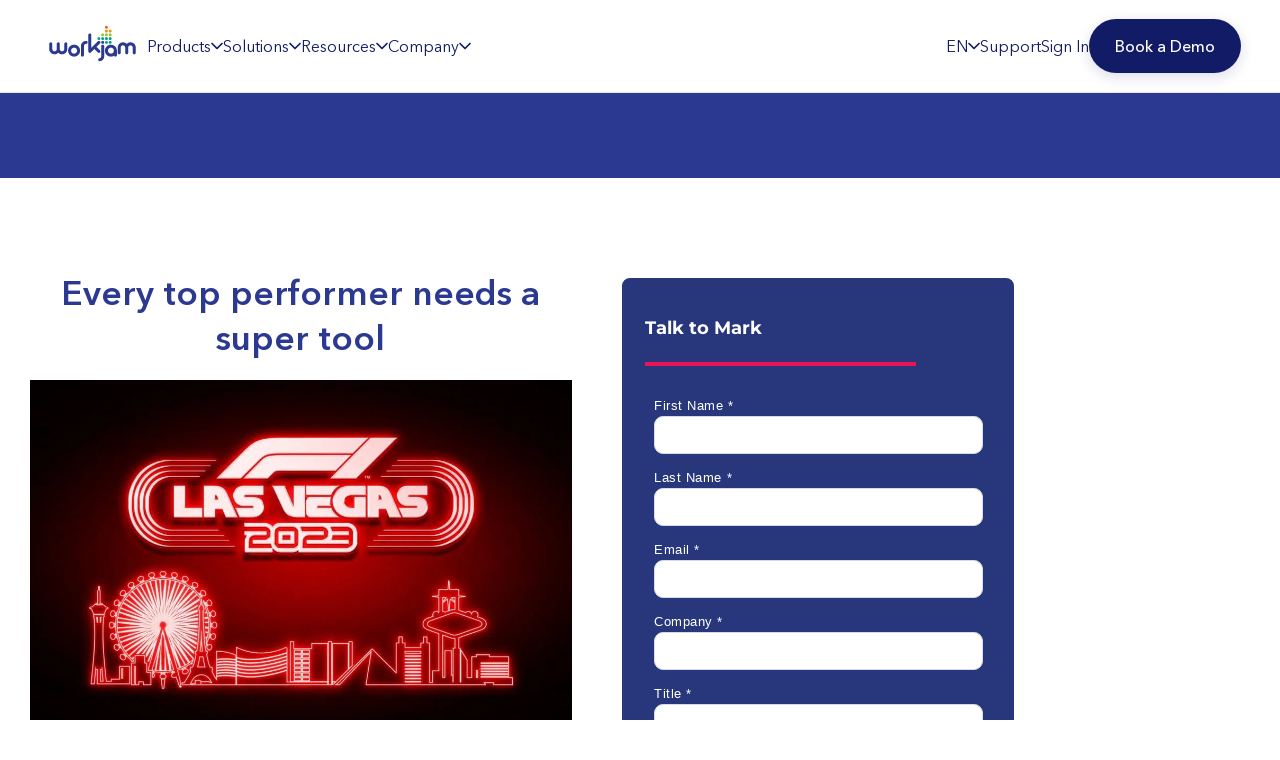

--- FILE ---
content_type: text/html; charset=UTF-8
request_url: https://www.workjam.com/join-our-revolution-f1-wynn/
body_size: 20070
content:
<!DOCTYPE html>
<html lang="en-US">
<head>
	<meta charset="UTF-8">
	<meta name="viewport" content="width=device-width, initial-scale=1.0, viewport-fit=cover" />		<meta name='robots' content='index, follow, max-image-preview:large, max-snippet:-1, max-video-preview:-1' />
<script id="cookieyes" type="text/javascript" src="https://cdn-cookieyes.com/client_data/fe4babc479b06c3bb62a2f69/script.js"></script>
	<!-- This site is optimized with the Yoast SEO plugin v26.8 - https://yoast.com/product/yoast-seo-wordpress/ -->
	<title>F1-Wynn: Join Our Revolution - WorkJam</title>
	<link rel="canonical" href="https://www.workjam.com/join-our-revolution-f1-wynn/" />
	<meta property="og:locale" content="en_US" />
	<meta property="og:type" content="article" />
	<meta property="og:title" content="F1-Wynn: Join Our Revolution - WorkJam" />
	<meta property="og:description" content="Every top performer needs a super tool https://youtu.be/vltOnLpCPzE   In November, the world’s eyes will be turning to Vegas to watch super-machines race down Las Vegas Boulevard, turn onto Harmon Avenue, zag onto Koval Lane, and hit Sands Avenue with a speed that will make heads spin.       The combination of high-performance wheels, internal combustion [&hellip;]" />
	<meta property="og:url" content="https://www.workjam.com/join-our-revolution-f1-wynn/" />
	<meta property="og:site_name" content="WorkJam" />
	<meta property="article:publisher" content="https://www.facebook.com/myworkjam/" />
	<meta property="article:published_time" content="2023-05-10T18:43:59+00:00" />
	<meta property="article:modified_time" content="2023-06-21T22:08:10+00:00" />
	<meta property="og:image" content="https://www.workjam.com/wp-content/uploads/2022/11/WSJ_icon3.jpg" />
	<meta property="og:image:width" content="1920" />
	<meta property="og:image:height" content="1080" />
	<meta property="og:image:type" content="image/jpeg" />
	<meta name="author" content="John Rosales" />
	<meta name="twitter:card" content="summary_large_image" />
	<meta name="twitter:label1" content="Written by" />
	<meta name="twitter:data1" content="John Rosales" />
	<meta name="twitter:label2" content="Est. reading time" />
	<meta name="twitter:data2" content="2 minutes" />
	<!-- / Yoast SEO plugin. -->


<link rel="alternate" title="oEmbed (JSON)" type="application/json+oembed" href="https://www.workjam.com/wp-json/oembed/1.0/embed?url=https%3A%2F%2Fwww.workjam.com%2Fjoin-our-revolution-f1-wynn%2F" />
<link rel="alternate" title="oEmbed (XML)" type="text/xml+oembed" href="https://www.workjam.com/wp-json/oembed/1.0/embed?url=https%3A%2F%2Fwww.workjam.com%2Fjoin-our-revolution-f1-wynn%2F&#038;format=xml" />
<style id='wp-img-auto-sizes-contain-inline-css' type='text/css'>
img:is([sizes=auto i],[sizes^="auto," i]){contain-intrinsic-size:3000px 1500px}
/*# sourceURL=wp-img-auto-sizes-contain-inline-css */
</style>
<link rel='stylesheet' id='elementor-icons-css' href='https://www.workjam.com/wp-content/plugins/elementor/assets/lib/eicons/css/elementor-icons.min.css?ver=5.46.0' type='text/css' media='all' />
<link rel='stylesheet' id='elementor-common-css' href='https://www.workjam.com/wp-content/plugins/elementor/assets/css/common.min.css?ver=3.34.2' type='text/css' media='all' />
<link rel='stylesheet' id='e-theme-ui-light-css' href='https://www.workjam.com/wp-content/plugins/elementor/assets/css/theme-light.min.css?ver=3.34.2' type='text/css' media='all' />
<style id='classic-theme-styles-inline-css' type='text/css'>
/*! This file is auto-generated */
.wp-block-button__link{color:#fff;background-color:#32373c;border-radius:9999px;box-shadow:none;text-decoration:none;padding:calc(.667em + 2px) calc(1.333em + 2px);font-size:1.125em}.wp-block-file__button{background:#32373c;color:#fff;text-decoration:none}
/*# sourceURL=/wp-includes/css/classic-themes.min.css */
</style>
<style id='safe-svg-svg-icon-style-inline-css' type='text/css'>
.safe-svg-cover{text-align:center}.safe-svg-cover .safe-svg-inside{display:inline-block;max-width:100%}.safe-svg-cover svg{fill:currentColor;height:100%;max-height:100%;max-width:100%;width:100%}

/*# sourceURL=https://www.workjam.com/wp-content/plugins/safe-svg/dist/safe-svg-block-frontend.css */
</style>
<style id='filebird-block-filebird-gallery-style-inline-css' type='text/css'>
ul.filebird-block-filebird-gallery{margin:auto!important;padding:0!important;width:100%}ul.filebird-block-filebird-gallery.layout-grid{display:grid;grid-gap:20px;align-items:stretch;grid-template-columns:repeat(var(--columns),1fr);justify-items:stretch}ul.filebird-block-filebird-gallery.layout-grid li img{border:1px solid #ccc;box-shadow:2px 2px 6px 0 rgba(0,0,0,.3);height:100%;max-width:100%;-o-object-fit:cover;object-fit:cover;width:100%}ul.filebird-block-filebird-gallery.layout-masonry{-moz-column-count:var(--columns);-moz-column-gap:var(--space);column-gap:var(--space);-moz-column-width:var(--min-width);columns:var(--min-width) var(--columns);display:block;overflow:auto}ul.filebird-block-filebird-gallery.layout-masonry li{margin-bottom:var(--space)}ul.filebird-block-filebird-gallery li{list-style:none}ul.filebird-block-filebird-gallery li figure{height:100%;margin:0;padding:0;position:relative;width:100%}ul.filebird-block-filebird-gallery li figure figcaption{background:linear-gradient(0deg,rgba(0,0,0,.7),rgba(0,0,0,.3) 70%,transparent);bottom:0;box-sizing:border-box;color:#fff;font-size:.8em;margin:0;max-height:100%;overflow:auto;padding:3em .77em .7em;position:absolute;text-align:center;width:100%;z-index:2}ul.filebird-block-filebird-gallery li figure figcaption a{color:inherit}.fb-block-hover-animation-zoomIn figure{overflow:hidden}.fb-block-hover-animation-zoomIn figure img{transform:scale(1);transition:.3s ease-in-out}.fb-block-hover-animation-zoomIn figure:hover img{transform:scale(1.3)}.fb-block-hover-animation-shine figure{overflow:hidden;position:relative}.fb-block-hover-animation-shine figure:before{background:linear-gradient(90deg,hsla(0,0%,100%,0) 0,hsla(0,0%,100%,.3));content:"";display:block;height:100%;left:-75%;position:absolute;top:0;transform:skewX(-25deg);width:50%;z-index:2}.fb-block-hover-animation-shine figure:hover:before{animation:shine .75s}@keyframes shine{to{left:125%}}.fb-block-hover-animation-opacity figure{overflow:hidden}.fb-block-hover-animation-opacity figure img{opacity:1;transition:.3s ease-in-out}.fb-block-hover-animation-opacity figure:hover img{opacity:.5}.fb-block-hover-animation-grayscale figure img{filter:grayscale(100%);transition:.3s ease-in-out}.fb-block-hover-animation-grayscale figure:hover img{filter:grayscale(0)}

/*# sourceURL=https://www.workjam.com/wp-content/plugins/filebird-pro/blocks/filebird-gallery/build/style-index.css */
</style>
<style id='global-styles-inline-css' type='text/css'>
:root{--wp--preset--aspect-ratio--square: 1;--wp--preset--aspect-ratio--4-3: 4/3;--wp--preset--aspect-ratio--3-4: 3/4;--wp--preset--aspect-ratio--3-2: 3/2;--wp--preset--aspect-ratio--2-3: 2/3;--wp--preset--aspect-ratio--16-9: 16/9;--wp--preset--aspect-ratio--9-16: 9/16;--wp--preset--color--black: #000000;--wp--preset--color--cyan-bluish-gray: #abb8c3;--wp--preset--color--white: #ffffff;--wp--preset--color--pale-pink: #f78da7;--wp--preset--color--vivid-red: #cf2e2e;--wp--preset--color--luminous-vivid-orange: #ff6900;--wp--preset--color--luminous-vivid-amber: #fcb900;--wp--preset--color--light-green-cyan: #7bdcb5;--wp--preset--color--vivid-green-cyan: #00d084;--wp--preset--color--pale-cyan-blue: #8ed1fc;--wp--preset--color--vivid-cyan-blue: #0693e3;--wp--preset--color--vivid-purple: #9b51e0;--wp--preset--gradient--vivid-cyan-blue-to-vivid-purple: linear-gradient(135deg,rgb(6,147,227) 0%,rgb(155,81,224) 100%);--wp--preset--gradient--light-green-cyan-to-vivid-green-cyan: linear-gradient(135deg,rgb(122,220,180) 0%,rgb(0,208,130) 100%);--wp--preset--gradient--luminous-vivid-amber-to-luminous-vivid-orange: linear-gradient(135deg,rgb(252,185,0) 0%,rgb(255,105,0) 100%);--wp--preset--gradient--luminous-vivid-orange-to-vivid-red: linear-gradient(135deg,rgb(255,105,0) 0%,rgb(207,46,46) 100%);--wp--preset--gradient--very-light-gray-to-cyan-bluish-gray: linear-gradient(135deg,rgb(238,238,238) 0%,rgb(169,184,195) 100%);--wp--preset--gradient--cool-to-warm-spectrum: linear-gradient(135deg,rgb(74,234,220) 0%,rgb(151,120,209) 20%,rgb(207,42,186) 40%,rgb(238,44,130) 60%,rgb(251,105,98) 80%,rgb(254,248,76) 100%);--wp--preset--gradient--blush-light-purple: linear-gradient(135deg,rgb(255,206,236) 0%,rgb(152,150,240) 100%);--wp--preset--gradient--blush-bordeaux: linear-gradient(135deg,rgb(254,205,165) 0%,rgb(254,45,45) 50%,rgb(107,0,62) 100%);--wp--preset--gradient--luminous-dusk: linear-gradient(135deg,rgb(255,203,112) 0%,rgb(199,81,192) 50%,rgb(65,88,208) 100%);--wp--preset--gradient--pale-ocean: linear-gradient(135deg,rgb(255,245,203) 0%,rgb(182,227,212) 50%,rgb(51,167,181) 100%);--wp--preset--gradient--electric-grass: linear-gradient(135deg,rgb(202,248,128) 0%,rgb(113,206,126) 100%);--wp--preset--gradient--midnight: linear-gradient(135deg,rgb(2,3,129) 0%,rgb(40,116,252) 100%);--wp--preset--font-size--small: 13px;--wp--preset--font-size--medium: 20px;--wp--preset--font-size--large: 36px;--wp--preset--font-size--x-large: 42px;--wp--preset--spacing--20: 0.44rem;--wp--preset--spacing--30: 0.67rem;--wp--preset--spacing--40: 1rem;--wp--preset--spacing--50: 1.5rem;--wp--preset--spacing--60: 2.25rem;--wp--preset--spacing--70: 3.38rem;--wp--preset--spacing--80: 5.06rem;--wp--preset--shadow--natural: 6px 6px 9px rgba(0, 0, 0, 0.2);--wp--preset--shadow--deep: 12px 12px 50px rgba(0, 0, 0, 0.4);--wp--preset--shadow--sharp: 6px 6px 0px rgba(0, 0, 0, 0.2);--wp--preset--shadow--outlined: 6px 6px 0px -3px rgb(255, 255, 255), 6px 6px rgb(0, 0, 0);--wp--preset--shadow--crisp: 6px 6px 0px rgb(0, 0, 0);}:where(.is-layout-flex){gap: 0.5em;}:where(.is-layout-grid){gap: 0.5em;}body .is-layout-flex{display: flex;}.is-layout-flex{flex-wrap: wrap;align-items: center;}.is-layout-flex > :is(*, div){margin: 0;}body .is-layout-grid{display: grid;}.is-layout-grid > :is(*, div){margin: 0;}:where(.wp-block-columns.is-layout-flex){gap: 2em;}:where(.wp-block-columns.is-layout-grid){gap: 2em;}:where(.wp-block-post-template.is-layout-flex){gap: 1.25em;}:where(.wp-block-post-template.is-layout-grid){gap: 1.25em;}.has-black-color{color: var(--wp--preset--color--black) !important;}.has-cyan-bluish-gray-color{color: var(--wp--preset--color--cyan-bluish-gray) !important;}.has-white-color{color: var(--wp--preset--color--white) !important;}.has-pale-pink-color{color: var(--wp--preset--color--pale-pink) !important;}.has-vivid-red-color{color: var(--wp--preset--color--vivid-red) !important;}.has-luminous-vivid-orange-color{color: var(--wp--preset--color--luminous-vivid-orange) !important;}.has-luminous-vivid-amber-color{color: var(--wp--preset--color--luminous-vivid-amber) !important;}.has-light-green-cyan-color{color: var(--wp--preset--color--light-green-cyan) !important;}.has-vivid-green-cyan-color{color: var(--wp--preset--color--vivid-green-cyan) !important;}.has-pale-cyan-blue-color{color: var(--wp--preset--color--pale-cyan-blue) !important;}.has-vivid-cyan-blue-color{color: var(--wp--preset--color--vivid-cyan-blue) !important;}.has-vivid-purple-color{color: var(--wp--preset--color--vivid-purple) !important;}.has-black-background-color{background-color: var(--wp--preset--color--black) !important;}.has-cyan-bluish-gray-background-color{background-color: var(--wp--preset--color--cyan-bluish-gray) !important;}.has-white-background-color{background-color: var(--wp--preset--color--white) !important;}.has-pale-pink-background-color{background-color: var(--wp--preset--color--pale-pink) !important;}.has-vivid-red-background-color{background-color: var(--wp--preset--color--vivid-red) !important;}.has-luminous-vivid-orange-background-color{background-color: var(--wp--preset--color--luminous-vivid-orange) !important;}.has-luminous-vivid-amber-background-color{background-color: var(--wp--preset--color--luminous-vivid-amber) !important;}.has-light-green-cyan-background-color{background-color: var(--wp--preset--color--light-green-cyan) !important;}.has-vivid-green-cyan-background-color{background-color: var(--wp--preset--color--vivid-green-cyan) !important;}.has-pale-cyan-blue-background-color{background-color: var(--wp--preset--color--pale-cyan-blue) !important;}.has-vivid-cyan-blue-background-color{background-color: var(--wp--preset--color--vivid-cyan-blue) !important;}.has-vivid-purple-background-color{background-color: var(--wp--preset--color--vivid-purple) !important;}.has-black-border-color{border-color: var(--wp--preset--color--black) !important;}.has-cyan-bluish-gray-border-color{border-color: var(--wp--preset--color--cyan-bluish-gray) !important;}.has-white-border-color{border-color: var(--wp--preset--color--white) !important;}.has-pale-pink-border-color{border-color: var(--wp--preset--color--pale-pink) !important;}.has-vivid-red-border-color{border-color: var(--wp--preset--color--vivid-red) !important;}.has-luminous-vivid-orange-border-color{border-color: var(--wp--preset--color--luminous-vivid-orange) !important;}.has-luminous-vivid-amber-border-color{border-color: var(--wp--preset--color--luminous-vivid-amber) !important;}.has-light-green-cyan-border-color{border-color: var(--wp--preset--color--light-green-cyan) !important;}.has-vivid-green-cyan-border-color{border-color: var(--wp--preset--color--vivid-green-cyan) !important;}.has-pale-cyan-blue-border-color{border-color: var(--wp--preset--color--pale-cyan-blue) !important;}.has-vivid-cyan-blue-border-color{border-color: var(--wp--preset--color--vivid-cyan-blue) !important;}.has-vivid-purple-border-color{border-color: var(--wp--preset--color--vivid-purple) !important;}.has-vivid-cyan-blue-to-vivid-purple-gradient-background{background: var(--wp--preset--gradient--vivid-cyan-blue-to-vivid-purple) !important;}.has-light-green-cyan-to-vivid-green-cyan-gradient-background{background: var(--wp--preset--gradient--light-green-cyan-to-vivid-green-cyan) !important;}.has-luminous-vivid-amber-to-luminous-vivid-orange-gradient-background{background: var(--wp--preset--gradient--luminous-vivid-amber-to-luminous-vivid-orange) !important;}.has-luminous-vivid-orange-to-vivid-red-gradient-background{background: var(--wp--preset--gradient--luminous-vivid-orange-to-vivid-red) !important;}.has-very-light-gray-to-cyan-bluish-gray-gradient-background{background: var(--wp--preset--gradient--very-light-gray-to-cyan-bluish-gray) !important;}.has-cool-to-warm-spectrum-gradient-background{background: var(--wp--preset--gradient--cool-to-warm-spectrum) !important;}.has-blush-light-purple-gradient-background{background: var(--wp--preset--gradient--blush-light-purple) !important;}.has-blush-bordeaux-gradient-background{background: var(--wp--preset--gradient--blush-bordeaux) !important;}.has-luminous-dusk-gradient-background{background: var(--wp--preset--gradient--luminous-dusk) !important;}.has-pale-ocean-gradient-background{background: var(--wp--preset--gradient--pale-ocean) !important;}.has-electric-grass-gradient-background{background: var(--wp--preset--gradient--electric-grass) !important;}.has-midnight-gradient-background{background: var(--wp--preset--gradient--midnight) !important;}.has-small-font-size{font-size: var(--wp--preset--font-size--small) !important;}.has-medium-font-size{font-size: var(--wp--preset--font-size--medium) !important;}.has-large-font-size{font-size: var(--wp--preset--font-size--large) !important;}.has-x-large-font-size{font-size: var(--wp--preset--font-size--x-large) !important;}
:where(.wp-block-post-template.is-layout-flex){gap: 1.25em;}:where(.wp-block-post-template.is-layout-grid){gap: 1.25em;}
:where(.wp-block-term-template.is-layout-flex){gap: 1.25em;}:where(.wp-block-term-template.is-layout-grid){gap: 1.25em;}
:where(.wp-block-columns.is-layout-flex){gap: 2em;}:where(.wp-block-columns.is-layout-grid){gap: 2em;}
:root :where(.wp-block-pullquote){font-size: 1.5em;line-height: 1.6;}
/*# sourceURL=global-styles-inline-css */
</style>
<link rel='stylesheet' id='geot-css-css' href='https://www.workjam.com/wp-content/plugins/geotargetingwp/public/css/geotarget-public.min.css?ver=6.9' type='text/css' media='all' />
<link rel='stylesheet' id='wpml-legacy-horizontal-list-0-css' href='https://www.workjam.com/wp-content/plugins/sitepress-multilingual-cms/templates/language-switchers/legacy-list-horizontal/style.min.css?ver=1' type='text/css' media='all' />
<link rel='stylesheet' id='theme-styles-css' href='https://www.workjam.com/wp-content/themes/workjam/assets/css/main.css?ver=6.9' type='text/css' media='all' />
<link rel='stylesheet' id='mediaelement-css' href='https://www.workjam.com/wp-includes/js/mediaelement/mediaelementplayer-legacy.min.css?ver=4.2.17' type='text/css' media='all' />
<link rel='stylesheet' id='wp-mediaelement-css' href='https://www.workjam.com/wp-includes/js/mediaelement/wp-mediaelement.min.css?ver=6.9' type='text/css' media='all' />
<link rel='stylesheet' id='workjam-fonts-css' href='https://www.workjam.com/wp-content/themes/workjam/assets/css/fonts.css?ver=1767747523' type='text/css' media='all' />
<link rel='stylesheet' id='workjam-mega-menu-css' href='https://www.workjam.com/wp-content/themes/workjam/assets/css/workjam-mega-menu.css?ver=1767747523' type='text/css' media='all' />
<link rel='stylesheet' id='workjam-footer-css' href='https://www.workjam.com/wp-content/themes/workjam/assets/css/workjam-footer.css?ver=1767747522' type='text/css' media='all' />
<link rel='stylesheet' id='elementor-frontend-css' href='https://www.workjam.com/wp-content/uploads/elementor/css/custom-frontend.min.css?ver=1769319563' type='text/css' media='all' />
<link rel='stylesheet' id='widget-heading-css' href='https://www.workjam.com/wp-content/plugins/elementor/assets/css/widget-heading.min.css?ver=3.34.2' type='text/css' media='all' />
<link rel='stylesheet' id='widget-nav-menu-css' href='https://www.workjam.com/wp-content/uploads/elementor/css/custom-pro-widget-nav-menu.min.css?ver=1769319563' type='text/css' media='all' />
<link rel='stylesheet' id='widget-icon-box-css' href='https://www.workjam.com/wp-content/uploads/elementor/css/custom-widget-icon-box.min.css?ver=1769319563' type='text/css' media='all' />
<link rel='stylesheet' id='widget-image-css' href='https://www.workjam.com/wp-content/plugins/elementor/assets/css/widget-image.min.css?ver=3.34.2' type='text/css' media='all' />
<link rel='stylesheet' id='e-sticky-css' href='https://www.workjam.com/wp-content/plugins/elementor-pro/assets/css/modules/sticky.min.css?ver=3.34.2' type='text/css' media='all' />
<link rel='stylesheet' id='widget-social-icons-css' href='https://www.workjam.com/wp-content/plugins/elementor/assets/css/widget-social-icons.min.css?ver=3.34.2' type='text/css' media='all' />
<link rel='stylesheet' id='e-apple-webkit-css' href='https://www.workjam.com/wp-content/uploads/elementor/css/custom-apple-webkit.min.css?ver=1769319563' type='text/css' media='all' />
<link rel='stylesheet' id='elementor-post-24022-css' href='https://www.workjam.com/wp-content/uploads/elementor/css/post-24022.css?ver=1769319563' type='text/css' media='all' />
<link rel='stylesheet' id='filebird-elementor-frontend-css' href='https://www.workjam.com/wp-content/plugins/filebird-pro/includes/PageBuilders/Elementor/assets/css/frontend.css?ver=6.5.2' type='text/css' media='all' />
<link rel='stylesheet' id='widget-spacer-css' href='https://www.workjam.com/wp-content/plugins/elementor/assets/css/widget-spacer.min.css?ver=3.34.2' type='text/css' media='all' />
<link rel='stylesheet' id='widget-video-css' href='https://www.workjam.com/wp-content/plugins/elementor/assets/css/widget-video.min.css?ver=3.34.2' type='text/css' media='all' />
<link rel='stylesheet' id='widget-divider-css' href='https://www.workjam.com/wp-content/plugins/elementor/assets/css/widget-divider.min.css?ver=3.34.2' type='text/css' media='all' />
<link rel='stylesheet' id='elementor-post-26247-css' href='https://www.workjam.com/wp-content/uploads/elementor/css/post-26247.css?ver=1769320007' type='text/css' media='all' />
<link rel='stylesheet' id='elementor-post-30362-css' href='https://www.workjam.com/wp-content/uploads/elementor/css/post-30362.css?ver=1769319564' type='text/css' media='all' />
<link rel='stylesheet' id='elementor-post-30421-css' href='https://www.workjam.com/wp-content/uploads/elementor/css/post-30421.css?ver=1769319564' type='text/css' media='all' />
<link rel='stylesheet' id='elementor-gf-local-roboto-css' href='https://www.workjam.com/wp-content/uploads/elementor/google-fonts/css/roboto.css?ver=1742903907' type='text/css' media='all' />
<link rel='stylesheet' id='elementor-gf-local-robotoslab-css' href='https://www.workjam.com/wp-content/uploads/elementor/google-fonts/css/robotoslab.css?ver=1742903884' type='text/css' media='all' />
<link rel='stylesheet' id='elementor-gf-local-montserrat-css' href='https://www.workjam.com/wp-content/uploads/elementor/google-fonts/css/montserrat.css?ver=1742903894' type='text/css' media='all' />
<link rel='stylesheet' id='elementor-icons-shared-0-css' href='https://www.workjam.com/wp-content/plugins/elementor/assets/lib/font-awesome/css/fontawesome.min.css?ver=5.15.3' type='text/css' media='all' />
<link rel='stylesheet' id='elementor-icons-fa-regular-css' href='https://www.workjam.com/wp-content/plugins/elementor/assets/lib/font-awesome/css/regular.min.css?ver=5.15.3' type='text/css' media='all' />
<link rel='stylesheet' id='elementor-icons-fa-brands-css' href='https://www.workjam.com/wp-content/plugins/elementor/assets/lib/font-awesome/css/brands.min.css?ver=5.15.3' type='text/css' media='all' />
<script type="text/javascript" id="wpml-cookie-js-extra">
/* <![CDATA[ */
var wpml_cookies = {"wp-wpml_current_language":{"value":"en","expires":1,"path":"/"}};
var wpml_cookies = {"wp-wpml_current_language":{"value":"en","expires":1,"path":"/"}};
//# sourceURL=wpml-cookie-js-extra
/* ]]> */
</script>
<script type="text/javascript" src="https://www.workjam.com/wp-content/plugins/sitepress-multilingual-cms/res/js/cookies/language-cookie.js?ver=486900" id="wpml-cookie-js" defer="defer" data-wp-strategy="defer"></script>
<script type="text/javascript" src="https://www.workjam.com/wp-includes/js/jquery/jquery.min.js?ver=3.7.1" id="jquery-core-js"></script>
<script type="text/javascript" src="https://www.workjam.com/wp-includes/js/jquery/jquery-migrate.min.js?ver=3.4.1" id="jquery-migrate-js"></script>
<script type="text/javascript" id="elementor-pro-app-js-before">
/* <![CDATA[ */
var elementorAppProConfig = {"baseUrl":"https:\/\/www.workjam.com\/wp-content\/plugins\/elementor-pro\/","site-editor":{"urls":{"legacy_view":"https:\/\/www.workjam.com\/wp-admin\/edit.php?post_type=elementor_library&tabs_group=theme"},"utms":{"utm_source":"theme-builder","utm_medium":"wp-dash"}},"kit-library":[],"onboarding":[],"import-export":[],"import-export-customization":[]};
//# sourceURL=elementor-pro-app-js-before
/* ]]> */
</script>
<script></script><link rel="https://api.w.org/" href="https://www.workjam.com/wp-json/" /><link rel="alternate" title="JSON" type="application/json" href="https://www.workjam.com/wp-json/wp/v2/posts/26247" /><link rel="EditURI" type="application/rsd+xml" title="RSD" href="https://www.workjam.com/xmlrpc.php?rsd" />
<meta name="generator" content="WordPress 6.9" />
<link rel='shortlink' href='https://www.workjam.com/?p=26247' />
<meta name="generator" content="WPML ver:4.8.6 stt:1,4,3,2;" />
<meta name="cdp-version" content="1.5.0" /><!-- Google Tag Manager -->
<script>
    (function(w, d, s, l, i) {
        w[l] = w[l] || [];
        w[l].push({
            'gtm.start': new Date().getTime(),
            event: 'gtm.js'
        });
        var f = d.getElementsByTagName(s)[0],
            j = d.createElement(s),
            dl = l != 'dataLayer' ? '&l=' + l : '';
        j.async = true;
        j.src =
            'https://www.googletagmanager.com/gtm.js?id=' + i + dl;
        f.parentNode.insertBefore(j, f);
    })(window, document, 'script', 'dataLayer', 'GTM-NC5NDKP');

</script>
<!-- End Google Tag Manager -->

<meta name="google-site-verification" content="r8-RbPcHLtjOlYxPbalYE7GU2j1eRrbOHqrp1_iYZ_k" />

<script type='text/javascript'>
    window.smartlook || (function(d) {
        var o = smartlook = function() {
                o.api.push(arguments)
            },
            h = d.getElementsByTagName('head')[0];
        var c = d.createElement('script');
        o.api = new Array();
        c.async = true;
        c.type = 'text/javascript';
        c.charset = 'utf-8';
        c.src = 'https://web-sdk.smartlook.com/recorder.js';
        h.appendChild(c);
    })(document);
    smartlook('init', '35300af0b3f434863a666fba581267da445d7298', {
        region: 'eu'
    });

</script>

		<script type="text/javascript">
				window.rocketSplitTest = { 'config': { 'page': { 'base': { 'protocol': 'https://', 'host': 'www.workjam.com', 'path': '/' } } } };
				window.rocketSplitTest.cookie = { };
				window.rocketSplitTest.cookie.create = function (name, value, days) {
					var date = new Date();
					date.setTime(date.getTime() + (days * 24 * 60 * 60 * 1000));
					document.cookie = name + "=" + value + "; expires=" + date.toGMTString() + "; path=" + window.rocketSplitTest.config.page.base.path;
				};
				window.rocketSplitTest.cookie.read = function (name) {
					var parts = ("; " + document.cookie).split("; " + name + "=");
					return (parts.length === 2) ? parts.pop().split(";").shift() : null;
				};
		</script>

		
		<script>
		(function(h,o,t,j,a,r){
			h.hj=h.hj||function(){(h.hj.q=h.hj.q||[]).push(arguments)};
			h._hjSettings={hjid:5097430,hjsv:5};
			a=o.getElementsByTagName('head')[0];
			r=o.createElement('script');r.async=1;
			r.src=t+h._hjSettings.hjid+j+h._hjSettings.hjsv;
			a.appendChild(r);
		})(window,document,'//static.hotjar.com/c/hotjar-','.js?sv=');
		</script>
		        <script>
            window.backDates = JSON.parse('{"ajax":[],"messages":[],"validateMess":[],"captchaKey":null}');
        </script>
<meta name="generator" content="Elementor 3.34.2; features: additional_custom_breakpoints; settings: css_print_method-external, google_font-enabled, font_display-auto">

<!-- Schema & Structured Data For WP v1.54.2 - -->
<script type="application/ld+json" class="saswp-schema-markup-output">
[{"@context":"https:\/\/schema.org\/","@type":"VideoObject","@id":"https:\/\/www.workjam.com\/join-our-revolution-f1-wynn\/#videoobject","url":"https:\/\/www.workjam.com\/join-our-revolution-f1-wynn\/","headline":"F1-Wynn: Join Our Revolution","datePublished":"2023-05-10T14:43:59-04:00","dateModified":"2023-06-21T18:08:10-04:00","description":"Every top performer needs a super tool https:\/\/youtu.be\/vltOnLpCPzE\u00a0In November, the world\u2019s eyes will be turning to Vegas to watch super-machines race down Las Vegas Boulevard, turn onto Harmon Avenue, zag onto Koval Lane, and hit Sands Avenue with a speed that will make heads spin.\u00a0\u00a0\u00a0\u00a0\u00a0The combination of high-performance wheels, internal combustion engines, turbochargers, drag reduction","transcript":"Every top performer needs a super tool\t\t \t\t\t\t\t\t\t\t\t\t\t\t\t\t\t\t\t\t\t\t\t\t\t\t\t\t\t\t\t\t \t\thttps:\/\/youtu.be\/vltOnLpCPzE\u00a0In November, the world\u2019s eyes will be turning to Vegas to watch super-machines race down Las Vegas Boulevard, turn onto Harmon Avenue, zag onto Koval Lane, and hit Sands Avenue with a speed that will make heads spin.\u00a0\u00a0\u00a0\u00a0\u00a0The combination of high-performance wheels, internal combustion engines, turbochargers, drag reduction systems, and premium petrol all fuel the performance of some of the most elite racers in the world.\u00a0\u00a0\u00a0\u00a0The world\u2019s eyes will also turn to the city of Las Vegas to eat, drink, play, party, and maybe, sleep. This has the potential to be the biggest event in Las Vegas, ever.\u00a0\u00a0Are you ready?\u00a0\u00a0\u00a0Download this customized list of WorkJam solutions that will revolutionize Wynn's frontline.\u00a0\u00a0Just like Lewis Hamilton, Max Verstappen, Fernando Alonso, and Lando Norris have a super-charged tool to succeed at the Grand Prix, your frontline teams also need a super tool.\u00a0\u00a0\u00a0\u00a0WorkJam is the world-leading digital frontline workplace. In a single app, we give your frontline teams communications, learnings, task management, scheduling, and more, driving success, increasing profitability, and reducing costs.\u00a0\u00a0\u00a0\u00a0WorkJam makes it easy for you to:\u00a0Upskill your team for one-off roles outside of their day-to-day responsibilities\u00a0Open extra shifts for event weekends\u00a0Keep everyone up to date on the latest happenings with a single source for communications\u00a0\u00a0The world will be watching Vegas, and I\u2019d love to share some more about how WorkJam can help ensure flawless event execution.\u00a0\u00a0Thanks!\u00a0Mark Acre\t\t \t\t\t\t\t\t\t\t\t\t\t\t\t\t\t\t\t\t\t\t\t\t\t\t\t\t\t\t\t\t \t\t\tTalk to Mark","name":"F1-Wynn: Join Our Revolution","uploadDate":"2023-05-10T14:43:59-04:00","thumbnailUrl":"https:\/\/i.ytimg.com\/vi\/vltOnLpCPzE\/hqdefault.jpg","author":{"@type":"Person","name":"John Rosales","url":"https:\/\/www.workjam.com\/author\/john-rosalesworkjam-com\/","sameAs":[],"image":{"@type":"ImageObject","url":"https:\/\/secure.gravatar.com\/avatar\/8fd3312ccb3f12ba498b009b87a268a6acd4bedba3259715249316d5a19dff56?s=96&d=mm&r=g","height":96,"width":96}},"contentUrl":"https:\/\/youtu.be\/vltOnLpCPzE","embedUrl":"https:\/\/youtu.be\/vltOnLpCPzE"},

{"@context":"https:\/\/schema.org\/","@type":"BlogPosting","@id":"https:\/\/www.workjam.com\/join-our-revolution-f1-wynn\/#BlogPosting","url":"https:\/\/www.workjam.com\/join-our-revolution-f1-wynn\/","inLanguage":"en-US","mainEntityOfPage":"https:\/\/www.workjam.com\/join-our-revolution-f1-wynn\/","headline":"F1-Wynn: Join Our Revolution","description":"Every top performer needs a super tool https:\/\/youtu.be\/vltOnLpCPzE\u00a0In November, the world\u2019s eyes will be turning to Vegas to watch super-machines race down Las Vegas Boulevard, turn onto Harmon Avenue, zag onto Koval Lane, and hit Sands Avenue with a speed that will make heads spin.\u00a0\u00a0\u00a0\u00a0\u00a0The combination of high-performance wheels, internal combustion engines, turbochargers, drag reduction","articleBody":"Every top performer needs a super tool\t\t \t\t\t\t\t\t\t\t\t\t\t\t\t\t\t\t\t\t\t\t\t\t\t\t\t\t\t\t\t\t \t\thttps:\/\/youtu.be\/vltOnLpCPzE\u00a0In November, the world\u2019s eyes will be turning to Vegas to watch super-machines race down Las Vegas Boulevard, turn onto Harmon Avenue, zag onto Koval Lane, and hit Sands Avenue with a speed that will make heads spin.\u00a0\u00a0\u00a0\u00a0\u00a0The combination of high-performance wheels, internal combustion engines, turbochargers, drag reduction systems, and premium petrol all fuel the performance of some of the most elite racers in the world.\u00a0\u00a0\u00a0\u00a0The world\u2019s eyes will also turn to the city of Las Vegas to eat, drink, play, party, and maybe, sleep. This has the potential to be the biggest event in Las Vegas, ever.\u00a0\u00a0Are you ready?\u00a0\u00a0\u00a0Download this customized list of WorkJam solutions that will revolutionize Wynn's frontline.\u00a0\u00a0Just like Lewis Hamilton, Max Verstappen, Fernando Alonso, and Lando Norris have a super-charged tool to succeed at the Grand Prix, your frontline teams also need a super tool.\u00a0\u00a0\u00a0\u00a0WorkJam is the world-leading digital frontline workplace. In a single app, we give your frontline teams communications, learnings, task management, scheduling, and more, driving success, increasing profitability, and reducing costs.\u00a0\u00a0\u00a0\u00a0WorkJam makes it easy for you to:\u00a0Upskill your team for one-off roles outside of their day-to-day responsibilities\u00a0Open extra shifts for event weekends\u00a0Keep everyone up to date on the latest happenings with a single source for communications\u00a0\u00a0The world will be watching Vegas, and I\u2019d love to share some more about how WorkJam can help ensure flawless event execution.\u00a0\u00a0Thanks!\u00a0Mark Acre\t\t \t\t\t\t\t\t\t\t\t\t\t\t\t\t\t\t\t\t\t\t\t\t\t\t\t\t\t\t\t\t \t\t\tTalk to Mark","keywords":"","datePublished":"2023-05-10T14:43:59-04:00","dateModified":"2023-06-21T18:08:10-04:00","author":{"@type":"Person","name":"John Rosales","url":"https:\/\/www.workjam.com\/author\/john-rosalesworkjam-com\/","sameAs":[],"image":{"@type":"ImageObject","url":"https:\/\/secure.gravatar.com\/avatar\/8fd3312ccb3f12ba498b009b87a268a6acd4bedba3259715249316d5a19dff56?s=96&d=mm&r=g","height":96,"width":96}},"editor":{"@type":"Person","name":"John Rosales","url":"https:\/\/www.workjam.com\/author\/john-rosalesworkjam-com\/","sameAs":[],"image":{"@type":"ImageObject","url":"https:\/\/secure.gravatar.com\/avatar\/8fd3312ccb3f12ba498b009b87a268a6acd4bedba3259715249316d5a19dff56?s=96&d=mm&r=g","height":96,"width":96}},"publisher":{"@type":"Organization","name":"WorkJam","url":"https:\/\/www.workjam.com","logo":{"@type":"ImageObject","url":"https:\/\/www.workjam.com\/wp-content\/uploads\/2024\/08\/WorkJam_Logo_RGB_54_.jpg","width":834,"height":373}},"image":[{"@type":"ImageObject","@id":"https:\/\/www.workjam.com\/join-our-revolution-f1-wynn\/#primaryimage","url":"https:\/\/www.workjam.com\/wp-content\/uploads\/2022\/11\/WSJ_icon3.jpg","width":"1920","height":"1080","caption":"WorkJam - Connecting the Frontline"},{"@type":"ImageObject","url":"https:\/\/www.workjam.com\/wp-content\/uploads\/2022\/11\/WSJ_icon3-1200x900.jpg","width":"1200","height":"900","caption":"WorkJam - Connecting the Frontline"},{"@type":"ImageObject","url":"https:\/\/www.workjam.com\/wp-content\/uploads\/2022\/11\/WSJ_icon3-1200x675.jpg","width":"1200","height":"675","caption":"WorkJam - Connecting the Frontline"},{"@type":"ImageObject","url":"https:\/\/www.workjam.com\/wp-content\/uploads\/2022\/11\/WSJ_icon3-1080x1080.jpg","width":"1080","height":"1080","caption":"WorkJam - Connecting the Frontline"},{"@type":"ImageObject","url":"https:\/\/www.workjam.com\/wp-content\/uploads\/2023\/03\/Las-Vegas-F1-Logo-1024x683.jpeg","width":1024,"height":683},{"@type":"ImageObject","url":"https:\/\/www.workjam.com\/wp-content\/uploads\/2023\/01\/Casino-Banner.png","width":579,"height":86}]}]
</script>

			<style>
				.e-con.e-parent:nth-of-type(n+4):not(.e-lazyloaded):not(.e-no-lazyload),
				.e-con.e-parent:nth-of-type(n+4):not(.e-lazyloaded):not(.e-no-lazyload) * {
					background-image: none !important;
				}
				@media screen and (max-height: 1024px) {
					.e-con.e-parent:nth-of-type(n+3):not(.e-lazyloaded):not(.e-no-lazyload),
					.e-con.e-parent:nth-of-type(n+3):not(.e-lazyloaded):not(.e-no-lazyload) * {
						background-image: none !important;
					}
				}
				@media screen and (max-height: 640px) {
					.e-con.e-parent:nth-of-type(n+2):not(.e-lazyloaded):not(.e-no-lazyload),
					.e-con.e-parent:nth-of-type(n+2):not(.e-lazyloaded):not(.e-no-lazyload) * {
						background-image: none !important;
					}
				}
			</style>
			<meta name="generator" content="Powered by WPBakery Page Builder - drag and drop page builder for WordPress."/>
<link rel="icon" href="https://www.workjam.com/wp-content/uploads/2025/01/cropped-cropped-equalizer-icon-new-png-32x32.png" sizes="32x32" />
<link rel="icon" href="https://www.workjam.com/wp-content/uploads/2025/01/cropped-cropped-equalizer-icon-new-png-192x192.png" sizes="192x192" />
<link rel="apple-touch-icon" href="https://www.workjam.com/wp-content/uploads/2025/01/cropped-cropped-equalizer-icon-new-png-180x180.png" />
<meta name="msapplication-TileImage" content="https://www.workjam.com/wp-content/uploads/2025/01/cropped-cropped-equalizer-icon-new-png-270x270.png" />
		<style type="text/css" id="wp-custom-css">
			.wj-feature-inner {
    opacity: 1 !important;
}

a,
button {
	cursor: pointer;
}

.wj-customer-item .wj-customer-img img {
	height: 100%;
}

.elementor-scale-animation {
    transform: scale(.8);
    opacity: 0; 
    transition: all .8s .4s;
    animation: none;
}

.elementor-scale-animation.animated {
    transform: scale(1);
    opacity: 1;
}

#pardot-form.form input.text {
	width: 100% !important;
}		</style>
		<style id="workjam-hide-elementor-header">
        .elementor-location-header { display: none !important; }
        header.elementor-location-header { display: none !important; }
        .site-header.elementor-location-header { display: none !important; }
        .elementor-kit-header { display: none !important; }
        body.elementor-page-header { padding-top: 0 !important; }
        [data-elementor-type="header"]:not(.workjam-custom-header) { display: none !important; }
        .elementor-edit-mode .elementor-location-header { display: block !important; }
        /* Ensure our custom header is always visible */
        .workjam-custom-header { display: block !important; }
    </style><style id="workjam-hide-elementor-footer">
        .elementor-location-footer { display: none !important; }
        footer.elementor-location-footer { display: none !important; }
        .site-footer.elementor-location-footer { display: none !important; }
        [data-elementor-type="footer"]:not(.workjam-footer) { display: none !important; }
        [data-elementor-type="header"]:not(.workjam-header) { display: none !important; }
        header.elementor-location-header { display: none !important; }
        .elementor-edit-mode .elementor-location-footer { display: block !important; }
        /* Ensure our custom footer is always visible */
        .workjam-footer { display: block !important; position: relative; z-index: 999; }
    </style><noscript><style> .wpb_animate_when_almost_visible { opacity: 1; }</style></noscript></head>
<body class="wp-singular post-template post-template-elementor_header_footer single single-post postid-26247 single-format-standard wp-theme-workjam workjam-mega-menu-active workjam-footer-active wpb-js-composer js-comp-ver-8.6.1 vc_responsive elementor-default elementor-template-full-width elementor-kit-24022 elementor-page elementor-page-26247">
<!-- Google Tag Manager (noscript) -->
<noscript><iframe src="https://www.googletagmanager.com/ns.html?id=GTM-NC5NDKP"
height="0" width="0" style="display:none;visibility:hidden"></iframe></noscript>
<!-- End Google Tag Manager (noscript) -->
<!-- WorkJam Mega Menu Header -->
<header class="workjam-header workjam-custom-header workjam-header--solid-white" role="banner">
    <div class="workjam-container">
        <nav class="workjam-mega-menu" role="navigation" aria-label="Main Navigation">
            
            <!-- Left Section: Logo + Main Nav -->
            <div class="workjam-mega-menu__left">
                
                <!-- WorkJam Logo -->
                <div class="workjam-logo">
                    <a href="https://www.workjam.com/" rel="home" aria-label="WorkJam Home">
                        <img
                            src="https://www.workjam.com/wp-content/themes/workjam/assets/images/workjam-logo-rgb.svg"
                            alt="WorkJam Logo"
                            class="workjam-logo__image"
                        />
                    </a>
                </div>
                
                <!-- Main Navigation Menu (Dynamic WordPress Menu) -->
                <!-- MEGA MENU DEBUG: Processing item: Products with layout: featured-grid --><!-- MEGA MENU DEBUG: Found {14} children for Products --><!-- MEGA MENU DEBUG: Layout output length: 3494 --><!-- MEGA MENU DEBUG: Processing item: Solutions with layout: three-column --><!-- MEGA MENU DEBUG: Found {9} children for Solutions --><!-- MEGA MENU DEBUG: Layout output length: 1842 --><!-- MEGA MENU DEBUG: Processing item: Resources with layout: grid-flow --><!-- MEGA MENU DEBUG: Found {6} children for Resources --><!-- MEGA MENU DEBUG: Layout output length: 1452 --><!-- MEGA MENU DEBUG: Processing item: Company with layout: grid-flow --><!-- MEGA MENU DEBUG: Found {5} children for Company --><!-- MEGA MENU DEBUG: Layout output length: 1209 --><ul id="menu-header-mega-menu" class="workjam-nav-main" role="menubar"><li id="menu-item-32376" class="menu-item menu-item-type-custom menu-item-object-custom menu-item-has-children workjam-nav-item has-mega-menu" role="menuitem" aria-haspopup="true" aria-expanded="false"><a href="#" class="workjam-nav-link" data-dropdown="products" aria-describedby="products-dropdown">Products<svg xmlns="http://www.w3.org/2000/svg" width="12" height="8" viewBox="0 0 12 8" fill="none" class="workjam-dropdown-icon" aria-hidden="true">
<path d="M1 1.5L6 6.5L11 1.5" stroke="currentColor" stroke-width="1.5" stroke-linecap="round" stroke-linejoin="round"></path>
</svg>
</a><div class="mega-dropdown products-dropdown" id="products-dropdown" role="menu" aria-label="Products Menu"><div class="mega-dropdown-content products-content">
<div class="products-top-section">
<div class="products-grid-section">
<h3 class="mega-section-title">PRODUCTS</h3>
<div class="products-grid">
<a href="https://www.workjam.com/products/communications/" class="product-item">
<h4 class="product-title">Communications</h4>
<p class="product-description">Connect and inform your frontline teams instantly.</p>
</a>
<a href="https://www.workjam.com/products/audits/" class="product-item">
<h4 class="product-title">Audits</h4>
<p class="product-description">Streamline compliance and quality control processes.</p>
</a>
<a href="https://www.workjam.com/products/task-activity-management/" class="product-item">
<h4 class="product-title">Task Management</h4>
<p class="product-description">Optimize operations with centralized task management.</p>
</a>
<a href="https://www.workjam.com/products/learning-knowledge-management/" class="product-item">
<h4 class="product-title">Learning &#038; Knowledge Management</h4>
<p class="product-description">Train and upskill your frontline workforce.</p>
</a>
<a href="https://www.workjam.com/products/flexible-shift-management/" class="product-item">
<h4 class="product-title">Flexible Shift Management</h4>
<p class="product-description">Extend your WFM with flexible scheduling and staffing.</p>
</a>
<a href="https://www.workjam.com/products/earned-wage-access/" class="product-item">
<h4 class="product-title">Earned Wage Access</h4>
<p class="product-description">Reduce financial stress with on-demand pay.</p>
</a>
<a href="https://www.workjam.com/products/ai-workflows/" class="product-item">
<h4 class="product-title">AI &#038; Workflows</h4>
<p class="product-description">Automate workflows with intelligent AI tools.</p>
</a>
</div>
</div>
<div class="products-featured-section">
<a href="https://www.workjam.com/library/workforce-orchestration-maturity-curve/" class="featured-blog-link" aria-label="Read latest blog post: The Workforce Orchestration Maturity Curve: Where Does Your Business Stand?">
<div class="featured-image">
<picture class="featured-image__img">
<source type="image/webp" srcset="https://www.workjam.com/wp-content/uploads/2022/05/1.Main_TEMPLATE-BANNER_600px_social-1-1.001-1-1024x410.jpeg.webp"/>
<img src="https://www.workjam.com/wp-content/uploads/2022/05/1.Main_TEMPLATE-BANNER_600px_social-1-1.001-1-1024x410.jpeg" alt="The Workforce Orchestration Maturity Curve: Where Does Your Business Stand?"/>
</picture>

</div>
<div class="featured-content">
<h3 class="mega-section-title">FEATURED</h3>
<h4 class="featured-description">The Workforce Orchestration Maturity Curve: Where Does Your Business Stand?</h4>
</div>
</a>
</div>
</div>
<div class="products-more-section">
<h3 class="mega-section-title">MORE</h3>
<div class="more-grid">
<a href="/partners/?type=technology" class="more-item">
<h4 class="more-title">Integrations</h4>
<p class="more-description">Flexible integrations that amplify the value of your tech stack.</p>
</a>
<a href="https://trustreport.workjam.com/" class="more-item">
<h4 class="more-title">Security &amp; Privacy</h4>
<p class="more-description">Enterprise-grade security and compliance for your peace of mind.</p>
</a>
<a href="https://www.workjam.com/products/professional-services/" class="more-item">
<h4 class="more-title">Professional Services</h4>
<p class="more-description">Expert guidance to maximize your WorkJam implementation success.</p>
</a>
<a href="/partners/" class="more-item">
<h4 class="more-title">Partners</h4>
<p class="more-description">Trusted partners to help deploy and optimize your WorkJam solution.</p>
</a>
</div>
</div>
</div>
</div></li><li id="menu-item-32391" class="menu-item menu-item-type-custom menu-item-object-custom menu-item-has-children workjam-nav-item has-mega-menu" role="menuitem" aria-haspopup="true" aria-expanded="false"><a href="#" class="workjam-nav-link" data-dropdown="solutions" aria-describedby="solutions-dropdown">Solutions<svg xmlns="http://www.w3.org/2000/svg" width="12" height="8" viewBox="0 0 12 8" fill="none" class="workjam-dropdown-icon" aria-hidden="true">
<path d="M1 1.5L6 6.5L11 1.5" stroke="currentColor" stroke-width="1.5" stroke-linecap="round" stroke-linejoin="round"></path>
</svg>
</a><div class="mega-dropdown solutions-dropdown" id="solutions-dropdown" role="menu" aria-label="Solutions Menu"><div class="mega-dropdown-content solutions-content">
<div class="solutions-grid">
<div class="solutions-column">
<h3 class="mega-section-title">TEAM SIZE</h3>
<div class="solutions-items">
<a href="https://www.workjam.com/enterprise/" class="solution-item">
<h4 class="solution-title">Enterprise</h4>
<p class="solution-description">Enterprise-scale solutions for large global organizations.</p>
</a>
<div class="solution-divider">
<hr class="divider-line">
<h5 class="divider-title">SMALL &amp; MID-SIZE</h5>
</div>
<a href="https://www.workjam.com/frontline-connect/" class="solution-item">
<h4 class="solution-title">Frontline Connect</h4>
<p class="solution-description">Tailored solutions for small and mid-size businesses.</p>
</a>
<a href="https://www.workjam.com/frontline-connect-pricing/" class="solution-item">
<h4 class="solution-title">Frontline Connect Pricing</h4>
<p class="solution-description">Pricing for small and mid-size teams running on Frontline Connect.</p>
</a>
</div>
</div>
<div class="solutions-column">
<h3 class="mega-section-title">INDUSTRY</h3>
<div class="solutions-items">
<a href="https://www.workjam.com/solutions/retail/" class="solution-item">
<h4 class="solution-title">Retail</h4>
<p class="solution-description">Transform retail operations with frontline engagement.</p>
</a>
<a href="https://www.workjam.com/solutions/hospitality-food-services/" class="solution-item">
<h4 class="solution-title">Hospitality &amp; Food Service</h4>
<p class="solution-description">Elevate guest experiences through connected staff teams.</p>
</a>
<a href="/solutions/logistics-warehouse-and-distribution/" class="solution-item">
<h4 class="solution-title">Manufacturing &amp; Distribution</h4>
<p class="solution-description">Optimize warehouse and production floor operations.</p>
</a>
</div>
</div>
</div>
</div>
</div></li><li id="menu-item-32405" class="menu-item menu-item-type-custom menu-item-object-custom menu-item-has-children workjam-nav-item has-mega-menu" role="menuitem" aria-haspopup="true" aria-expanded="false"><a href="#" class="workjam-nav-link" data-dropdown="resources" aria-describedby="resources-dropdown">Resources<svg xmlns="http://www.w3.org/2000/svg" width="12" height="8" viewBox="0 0 12 8" fill="none" class="workjam-dropdown-icon" aria-hidden="true">
<path d="M1 1.5L6 6.5L11 1.5" stroke="currentColor" stroke-width="1.5" stroke-linecap="round" stroke-linejoin="round"></path>
</svg>
</a><div class="mega-dropdown resources-dropdown" id="resources-dropdown" role="menu" aria-label="Resources Menu"><div class="mega-dropdown-content grid-flow-content">
<div class="grid-flow-container">
<div class="grid-flow-grid">
<a href="https://www.workjam.com/digital-workplace-blog/" class="grid-flow-item">
<h4 class="grid-flow-title">Blogs</h4>
<p class="grid-flow-description">Industry insights and best practices from our experts.</p>
</a>
<a href="https://www.workjam.com/the-frontline-factor/" class="grid-flow-item">
<h4 class="grid-flow-title">Podcast</h4>
<p class="grid-flow-description">Insights from frontline workforce transformation leaders.</p>
</a>
<a href="https://www.workjam.com/newsroom/" class="grid-flow-item">
<h4 class="grid-flow-title">News Coverage</h4>
<p class="grid-flow-description">Latest WorkJam news and industry media coverage.</p>
</a>
<a href="https://www.workjam.com/library/" class="grid-flow-item">
<h4 class="grid-flow-title">White Papers, Webinars, Guides, &amp; Briefs</h4>
<p class="grid-flow-description">Deep-dive resources for frontline workforce success.</p>
</a>
<a href="https://www.workjam.com/success-stories/" class="grid-flow-item">
<h4 class="grid-flow-title">Success Stories</h4>
<p class="grid-flow-description">Real stories of frontline transformation and success.</p>
</a>
<a href="https://www.workjam.com/upcoming-events/" class="grid-flow-item">
<h4 class="grid-flow-title">Events</h4>
<p class="grid-flow-description">Join us at upcoming conferences and virtual events.</p>
</a>
</div>
</div>
</div>
</div></li><li id="menu-item-32413" class="menu-item menu-item-type-custom menu-item-object-custom menu-item-has-children workjam-nav-item has-mega-menu" role="menuitem" aria-haspopup="true" aria-expanded="false"><a href="#" class="workjam-nav-link" data-dropdown="company" aria-describedby="company-dropdown">Company<svg xmlns="http://www.w3.org/2000/svg" width="12" height="8" viewBox="0 0 12 8" fill="none" class="workjam-dropdown-icon" aria-hidden="true">
<path d="M1 1.5L6 6.5L11 1.5" stroke="currentColor" stroke-width="1.5" stroke-linecap="round" stroke-linejoin="round"></path>
</svg>
</a><div class="mega-dropdown company-dropdown" id="company-dropdown" role="menu" aria-label="Company Menu"><div class="mega-dropdown-content grid-flow-content">
<div class="grid-flow-container">
<div class="grid-flow-grid">
<a href="https://www.workjam.com/careers/" class="grid-flow-item">
<h4 class="grid-flow-title">Careers</h4>
<p class="grid-flow-description">Join our team and shape the future of frontline work.</p>
</a>
<a href="https://www.workjam.com/leadership/" class="grid-flow-item">
<h4 class="grid-flow-title">Leadership</h4>
<p class="grid-flow-description">Meet the visionaries driving WorkJam’s innovation.</p>
</a>
<a href="https://www.workjam.com/company/mission-values/" class="grid-flow-item">
<h4 class="grid-flow-title">Mission &amp; Values</h4>
<p class="grid-flow-description">Our commitment to empowering frontline workers.</p>
</a>
<a href="https://www.workjam.com/company/legal/" class="grid-flow-item">
<h4 class="grid-flow-title">Legal Information</h4>
<p class="grid-flow-description">Terms, privacy, and compliance documentation.</p>
</a>
<a href="https://www.workjam.com/resources/contact-us/" class="grid-flow-item">
<h4 class="grid-flow-title">Contact Us</h4>
<p class="grid-flow-description">Get in touch with our team for support and inquiries.</p>
</a>
</div>
</div>
</div>
</div></li></ul>                
            </div>
            
            <!-- Right Section: Language, Support, Sign In, CTA -->
            <div class="workjam-mega-menu__right">
                <div class="workjam-language-selector menu-item menu-item-type-custom menu-item-object-custom">
    <a href="#" class="workjam-nav-link workjam-language-link" data-dropdown="language" aria-haspopup="true" aria-expanded="false" aria-describedby="language-dropdown">
        EN
        <svg xmlns="http://www.w3.org/2000/svg" width="12" height="8" viewBox="0 0 12 8" fill="none" class="workjam-dropdown-icon" aria-hidden="true">
<path d="M1 1.5L6 6.5L11 1.5" stroke="currentColor" stroke-width="1.5" stroke-linecap="round" stroke-linejoin="round"></path>
</svg>

    </a>

    <!-- Language Dropdown -->
    <div class="language-dropdown" id="language-dropdown" role="menu" aria-label="Language Selection">
        <div class="language-dropdown-content">
            <a href="https://www.workjam.com/fr/f1-wynn-rejoignez-notre-revolution/" class="language-item" role="menuitem" data-lang="fr">FR</a>
            <a href="https://www.workjam.com/es/f1-wynn-unete-a-nuestra-revolucion/" class="language-item" role="menuitem" data-lang="es">ES</a>
            <a href="https://www.workjam.com/join-our-revolution-f1-wynn/" class="language-item current" role="menuitem" data-lang="en">EN</a>
            <a href="https://www.workjam.com/de/f1-wynn-mach-mit-bei-unserer-revolution/" class="language-item" role="menuitem" data-lang="de">DE</a>
        </div>
    </div>
</div>
<a href="https://customer.support.workjam.com/servicedesk/customer/portals" class="workjam-nav-link workjam-support menu-item menu-item-type-custom menu-item-object-custom">Support</a>
<a href="https://app.workjam.com/login" class="workjam-nav-link workjam-sign-in menu-item menu-item-type-custom menu-item-object-custom">Sign In</a>
<a href="https://www.workjam.com/book-demo/" class="workjam-nav-link workjam-book-a-demo workjam-cta-button menu-item menu-item-type-custom menu-item-object-custom" role="button">Book a Demo</a>
            </div>
            
            <!-- Mobile Menu Toggle Button (hidden on desktop) -->
            <button class="workjam-mobile-toggle" aria-label="Menu" aria-expanded="false">
                <span class="hamburger-icon" aria-hidden="true"></span>
            </button>
            
            <!-- Mobile Menu - Full Screen Overlay -->
            <div class="workjam-mobile-menu-overlay" role="dialog" aria-modal="true" aria-label="Mobile Menu">
                
                <!-- Mobile Menu Header -->
                <div class="workjam-mobile-menu-header">
                    <!-- Logo -->
                    <div class="workjam-mobile-logo">
                        <a href="https://www.workjam.com/" rel="home" aria-label="WorkJam Home">
                            <img
                                src="https://www.workjam.com/wp-content/themes/workjam/assets/images/workjam-logo-rgb.svg"
                                alt="WorkJam Logo"
                                class="workjam-mobile-logo__image"
                            />
                        </a>
                    </div>
                    
                    <!-- Close Button -->
                    <button class="workjam-mobile-close" aria-label="Close menu">
                        <span class="workjam-mobile-close-icon" aria-hidden="true">×</span>
                    </button>
                </div>
                
                <!-- Mobile Menu Main Panel -->
                <div class="workjam-mobile-menu-main">
                    <nav class="workjam-mobile-nav" role="navigation" aria-label="Mobile Navigation">
                        <ul class="workjam-mobile-nav-list"><li class="workjam-mobile-nav-item workjam-mobile-nav-item--has-submenu">
<button class="workjam-mobile-nav-link" data-submenu="products">
<span>Products</span>
<span class="workjam-mobile-chevron" aria-hidden="true">›</span>
</button>
</li>
<li class="workjam-mobile-nav-item workjam-mobile-nav-item--has-submenu">
<button class="workjam-mobile-nav-link" data-submenu="solutions">
<span>Solutions</span>
<span class="workjam-mobile-chevron" aria-hidden="true">›</span>
</button>
</li>
<li class="workjam-mobile-nav-item workjam-mobile-nav-item--has-submenu">
<button class="workjam-mobile-nav-link" data-submenu="resources">
<span>Resources</span>
<span class="workjam-mobile-chevron" aria-hidden="true">›</span>
</button>
</li>
<li class="workjam-mobile-nav-item workjam-mobile-nav-item--has-submenu">
<button class="workjam-mobile-nav-link" data-submenu="company">
<span>Company</span>
<span class="workjam-mobile-chevron" aria-hidden="true">›</span>
</button>
</li>
<div class="workjam-mobile-submenu-panel" data-submenu-panel="products">
<div class="workjam-mobile-submenu-header">
<button class="workjam-mobile-back-button">
<span class="workjam-mobile-back-icon" aria-hidden="true">‹</span>
<span>Back</span>
</button>
<h2 class="workjam-mobile-submenu-title">Products</h2>
</div>
<div class="workjam-mobile-submenu-content">
<div class="workjam-mobile-submenu-items">
<div class="workjam-mobile-submenu-featured">
<h3>FEATURED</h3>
<a href="https://www.workjam.com/library/workforce-orchestration-maturity-curve/" class="workjam-mobile-featured-post" aria-label="Read featured blog post: The Workforce Orchestration Maturity Curve: Where Does Your Business Stand?">
<div class="workjam-mobile-featured-image">
<picture>
<source type="image/webp" srcset="https://www.workjam.com/wp-content/uploads/2022/05/1.Main_TEMPLATE-BANNER_600px_social-1-1.001-1-300x120.jpeg.webp"/>
<img src="https://www.workjam.com/wp-content/uploads/2022/05/1.Main_TEMPLATE-BANNER_600px_social-1-1.001-1-300x120.jpeg" alt="The Workforce Orchestration Maturity Curve: Where Does Your Business Stand?"/>
</picture>

</div>
<div class="workjam-mobile-featured-content">
<h4>The Workforce Orchestration Maturity Curve: Where Does Your Business Stand?</h4>
<p>The Workforce Orchestration Maturity Curve: Where Does Your Business Stand? Every great company knows that the frontline...</p>
</div>
</a>
</div>
<div class="workjam-mobile-submenu-item">
<a href="https://www.workjam.com/products/communications/" class="workjam-mobile-submenu-link">
<h4>Communications</h4>
<p>Connect and inform your frontline teams instantly.</p>
</a>
</div>
<div class="workjam-mobile-submenu-item">
<a href="https://www.workjam.com/products/audits/" class="workjam-mobile-submenu-link">
<h4>Audits</h4>
<p>Streamline compliance and quality control processes.</p>
</a>
</div>
<div class="workjam-mobile-submenu-item">
<a href="https://www.workjam.com/products/task-activity-management/" class="workjam-mobile-submenu-link">
<h4>Task Management</h4>
<p>Optimize operations with centralized task management.</p>
</a>
</div>
<div class="workjam-mobile-submenu-item">
<a href="https://www.workjam.com/products/learning-knowledge-management/" class="workjam-mobile-submenu-link">
<h4>Learning &#038; Knowledge Management</h4>
<p>Train and upskill your frontline workforce.</p>
</a>
</div>
<div class="workjam-mobile-submenu-item">
<a href="https://www.workjam.com/products/flexible-shift-management/" class="workjam-mobile-submenu-link">
<h4>Flexible Shift Management</h4>
<p>Extend your WFM with flexible scheduling and staffing.</p>
</a>
</div>
<div class="workjam-mobile-submenu-item">
<a href="https://www.workjam.com/products/earned-wage-access/" class="workjam-mobile-submenu-link">
<h4>Earned Wage Access</h4>
<p>Reduce financial stress with on-demand pay.</p>
</a>
</div>
<div class="workjam-mobile-submenu-item">
<a href="https://www.workjam.com/products/ai-workflows/" class="workjam-mobile-submenu-link">
<h4>AI &#038; Workflows</h4>
<p>Automate workflows with intelligent AI tools.</p>
</a>
</div>
<div class="workjam-mobile-submenu-section">
<h3>MORE</h3>
<div class="workjam-mobile-submenu-item">
<a href="/partners/?type=technology" class="workjam-mobile-submenu-link">
<h4>Integrations</h4>
<p>Flexible integrations that amplify the value of your tech stack.</p>
</a>
</div>
<div class="workjam-mobile-submenu-item">
<a href="https://trustreport.workjam.com/" class="workjam-mobile-submenu-link">
<h4>Security &amp; Privacy</h4>
<p>Enterprise-grade security and compliance for your peace of mind.</p>
</a>
</div>
<div class="workjam-mobile-submenu-item">
<a href="https://www.workjam.com/products/professional-services/" class="workjam-mobile-submenu-link">
<h4>Professional Services</h4>
<p>Expert guidance to maximize your WorkJam implementation success.</p>
</a>
</div>
<div class="workjam-mobile-submenu-item">
<a href="/partners/" class="workjam-mobile-submenu-link">
<h4>Partners</h4>
<p>Trusted partners to help deploy and optimize your WorkJam solution.</p>
</a>
</div>
</div>
</div>
</div>
</div>
<div class="workjam-mobile-submenu-panel" data-submenu-panel="solutions">
<div class="workjam-mobile-submenu-header">
<button class="workjam-mobile-back-button">
<span class="workjam-mobile-back-icon" aria-hidden="true">‹</span>
<span>Back</span>
</button>
<h2 class="workjam-mobile-submenu-title">Solutions</h2>
</div>
<div class="workjam-mobile-submenu-content">
<div class="workjam-mobile-submenu-items">
<div class="workjam-mobile-submenu-section">
<h3>TEAM SIZE</h3>
<div class="workjam-mobile-submenu-item">
<a href="https://www.workjam.com/enterprise/" class="workjam-mobile-submenu-link">
<h4>Enterprise</h4>
<p>Enterprise-scale solutions for large global organizations.</p>
</a>
</div>
<div class="workjam-mobile-submenu-item">
<a href="https://www.workjam.com/frontline-connect/" class="workjam-mobile-submenu-link">
<h4>Frontline Connect</h4>
<p>Tailored solutions for small and mid-size businesses.</p>
</a>
</div>
<div class="workjam-mobile-submenu-item">
<a href="https://www.workjam.com/frontline-connect-pricing/" class="workjam-mobile-submenu-link">
<h4>Frontline Connect Pricing</h4>
<p>Pricing for small and mid-size teams running on Frontline Connect.</p>
</a>
</div>
</div>
<div class="workjam-mobile-submenu-section">
<h3>INDUSTRY</h3>
<div class="workjam-mobile-submenu-item">
<a href="https://www.workjam.com/solutions/retail/" class="workjam-mobile-submenu-link">
<h4>Retail</h4>
<p>Transform retail operations with frontline engagement.</p>
</a>
</div>
<div class="workjam-mobile-submenu-item">
<a href="https://www.workjam.com/solutions/hospitality-food-services/" class="workjam-mobile-submenu-link">
<h4>Hospitality &amp; Food Service</h4>
<p>Elevate guest experiences through connected staff teams.</p>
</a>
</div>
<div class="workjam-mobile-submenu-item">
<a href="/solutions/logistics-warehouse-and-distribution/" class="workjam-mobile-submenu-link">
<h4>Manufacturing &amp; Distribution</h4>
<p>Optimize warehouse and production floor operations.</p>
</a>
</div>
</div>
</div>
</div>
</div>
<div class="workjam-mobile-submenu-panel" data-submenu-panel="resources">
<div class="workjam-mobile-submenu-header">
<button class="workjam-mobile-back-button">
<span class="workjam-mobile-back-icon" aria-hidden="true">‹</span>
<span>Back</span>
</button>
<h2 class="workjam-mobile-submenu-title">Resources</h2>
</div>
<div class="workjam-mobile-submenu-content">
<div class="workjam-mobile-submenu-items">
<div class="workjam-mobile-submenu-item">
<a href="https://www.workjam.com/digital-workplace-blog/" class="workjam-mobile-submenu-link">
<h4>Blogs</h4>
<p>Industry insights and best practices from our experts.</p>
</a>
</div>
<div class="workjam-mobile-submenu-item">
<a href="https://www.workjam.com/the-frontline-factor/" class="workjam-mobile-submenu-link">
<h4>Podcast</h4>
<p>Insights from frontline workforce transformation leaders.</p>
</a>
</div>
<div class="workjam-mobile-submenu-item">
<a href="https://www.workjam.com/newsroom/" class="workjam-mobile-submenu-link">
<h4>News Coverage</h4>
<p>Latest WorkJam news and industry media coverage.</p>
</a>
</div>
<div class="workjam-mobile-submenu-item">
<a href="https://www.workjam.com/library/" class="workjam-mobile-submenu-link">
<h4>White Papers, Webinars, Guides, &amp; Briefs</h4>
<p>Deep-dive resources for frontline workforce success.</p>
</a>
</div>
<div class="workjam-mobile-submenu-item">
<a href="https://www.workjam.com/success-stories/" class="workjam-mobile-submenu-link">
<h4>Success Stories</h4>
<p>Real stories of frontline transformation and success.</p>
</a>
</div>
<div class="workjam-mobile-submenu-item">
<a href="https://www.workjam.com/upcoming-events/" class="workjam-mobile-submenu-link">
<h4>Events</h4>
<p>Join us at upcoming conferences and virtual events.</p>
</a>
</div>
</div>
</div>
</div>
<div class="workjam-mobile-submenu-panel" data-submenu-panel="company">
<div class="workjam-mobile-submenu-header">
<button class="workjam-mobile-back-button">
<span class="workjam-mobile-back-icon" aria-hidden="true">‹</span>
<span>Back</span>
</button>
<h2 class="workjam-mobile-submenu-title">Company</h2>
</div>
<div class="workjam-mobile-submenu-content">
<div class="workjam-mobile-submenu-items">
<div class="workjam-mobile-submenu-item">
<a href="https://www.workjam.com/careers/" class="workjam-mobile-submenu-link">
<h4>Careers</h4>
<p>Join our team and shape the future of frontline work.</p>
</a>
</div>
<div class="workjam-mobile-submenu-item">
<a href="https://www.workjam.com/leadership/" class="workjam-mobile-submenu-link">
<h4>Leadership</h4>
<p>Meet the visionaries driving WorkJam’s innovation.</p>
</a>
</div>
<div class="workjam-mobile-submenu-item">
<a href="https://www.workjam.com/company/mission-values/" class="workjam-mobile-submenu-link">
<h4>Mission &amp; Values</h4>
<p>Our commitment to empowering frontline workers.</p>
</a>
</div>
<div class="workjam-mobile-submenu-item">
<a href="https://www.workjam.com/company/legal/" class="workjam-mobile-submenu-link">
<h4>Legal Information</h4>
<p>Terms, privacy, and compliance documentation.</p>
</a>
</div>
<div class="workjam-mobile-submenu-item">
<a href="https://www.workjam.com/resources/contact-us/" class="workjam-mobile-submenu-link">
<h4>Contact Us</h4>
<p>Get in touch with our team for support and inquiries.</p>
</a>
</div>
</div>
</div>
</div>
</ul>                        
                        <!-- Mobile Menu Bottom Section -->
                        <div class="workjam-mobile-menu-bottom">
            <!-- Language Selector -->
            <div class="workjam-mobile-nav-item workjam-mobile-language">
                <button class="workjam-mobile-nav-link workjam-mobile-language-button" aria-haspopup="true" aria-expanded="false">
                    <span>EN</span>
                    <span class="workjam-mobile-chevron" aria-hidden="true">›</span>
                </button>
                <div class="workjam-mobile-language-dropdown">
                    <a href="https://www.workjam.com/fr/f1-wynn-rejoignez-notre-revolution/" class="workjam-mobile-language-item" data-lang="fr">FR</a>
                    <a href="https://www.workjam.com/es/f1-wynn-unete-a-nuestra-revolucion/" class="workjam-mobile-language-item" data-lang="es">ES</a>
                    <a href="https://www.workjam.com/join-our-revolution-f1-wynn/" class="workjam-mobile-language-item current" data-lang="en">EN</a>
                    <a href="https://www.workjam.com/de/f1-wynn-mach-mit-bei-unserer-revolution/" class="workjam-mobile-language-item" data-lang="de">DE</a>
                </div>
            </div>
            <!-- Support Link -->
            <div class="workjam-mobile-nav-item">
                <a href="https://customer.support.workjam.com/servicedesk/customer/portals" class="workjam-mobile-nav-link">
                    <span>Support</span>
                </a>
            </div>
            <!-- Sign In Link -->
            <div class="workjam-mobile-nav-item">
                <a href="https://app.workjam.com/login" class="workjam-mobile-nav-link">
                    <span>Sign In</span>
                </a>
            </div>
            <!-- Book a Demo CTA Button -->
            <div class="workjam-mobile-cta">
                <a href="https://www.workjam.com/book-demo/" class="workjam-mobile-cta-button">
                    Book a Demo
                </a>
            </div>
</div>
                        
                    </nav>
                </div>
                
            </div> <!-- Close mobile menu overlay -->
            
        </nav>
    </div>
    
    <!-- Mobile Menu Overlay (for future mobile implementation) -->
    <div class="workjam-mobile-overlay" aria-hidden="true"></div>
    
</header>

		<div data-elementor-type="wp-post" data-elementor-id="26247" class="elementor elementor-26247" data-elementor-post-type="post">
						<section class="elementor-section elementor-top-section elementor-element elementor-element-15447e44 elementor-section-boxed elementor-section-height-default elementor-section-height-default" data-id="15447e44" data-element_type="section" data-settings="{&quot;background_background&quot;:&quot;classic&quot;}">
						<div class="elementor-container elementor-column-gap-default">
					<div class="elementor-column elementor-col-100 elementor-top-column elementor-element elementor-element-178c859c" data-id="178c859c" data-element_type="column">
			<div class="elementor-widget-wrap elementor-element-populated">
						<div class="elementor-element elementor-element-543f67f0 elementor-widget elementor-widget-spacer" data-id="543f67f0" data-element_type="widget" data-widget_type="spacer.default">
				<div class="elementor-widget-container">
							<div class="elementor-spacer">
			<div class="elementor-spacer-inner"></div>
		</div>
						</div>
				</div>
					</div>
		</div>
					</div>
		</section>
				<section class="elementor-section elementor-top-section elementor-element elementor-element-a014945 elementor-section-boxed elementor-section-height-default elementor-section-height-default" data-id="a014945" data-element_type="section" data-settings="{&quot;background_background&quot;:&quot;classic&quot;}">
						<div class="elementor-container elementor-column-gap-default">
					<div class="elementor-column elementor-col-50 elementor-top-column elementor-element elementor-element-736ef51d" data-id="736ef51d" data-element_type="column" data-settings="{&quot;background_background&quot;:&quot;classic&quot;}">
			<div class="elementor-widget-wrap elementor-element-populated">
						<div class="elementor-element elementor-element-3cff7389 elementor-widget elementor-widget-heading" data-id="3cff7389" data-element_type="widget" data-widget_type="heading.default">
				<div class="elementor-widget-container">
					<h2 class="elementor-heading-title elementor-size-default">Every top performer needs a super tool</h2>				</div>
				</div>
				<div class="elementor-element elementor-element-55904ffd elementor-widget elementor-widget-image" data-id="55904ffd" data-element_type="widget" data-widget_type="image.default">
				<div class="elementor-widget-container">
															<picture fetchpriority="high" decoding="async" class="attachment-large size-large wp-image-26057">
<source type="image/webp" srcset="https://www.workjam.com/wp-content/uploads/2023/03/Las-Vegas-F1-Logo-1024x683.jpeg.webp 1024w, https://www.workjam.com/wp-content/uploads/2023/03/Las-Vegas-F1-Logo-300x200.jpeg.webp 300w, https://www.workjam.com/wp-content/uploads/2023/03/Las-Vegas-F1-Logo-768x512.jpeg.webp 768w, https://www.workjam.com/wp-content/uploads/2023/03/Las-Vegas-F1-Logo-1536x1024.jpeg.webp 1536w, https://www.workjam.com/wp-content/uploads/2023/03/Las-Vegas-F1-Logo-2048x1366.jpeg.webp 2048w" sizes="(max-width: 1024px) 100vw, 1024px"/>
<img fetchpriority="high" decoding="async" width="1024" height="683" src="https://www.workjam.com/wp-content/uploads/2023/03/Las-Vegas-F1-Logo-1024x683.jpeg" alt="" srcset="https://www.workjam.com/wp-content/uploads/2023/03/Las-Vegas-F1-Logo-1024x683.jpeg 1024w, https://www.workjam.com/wp-content/uploads/2023/03/Las-Vegas-F1-Logo-300x200.jpeg 300w, https://www.workjam.com/wp-content/uploads/2023/03/Las-Vegas-F1-Logo-768x512.jpeg 768w, https://www.workjam.com/wp-content/uploads/2023/03/Las-Vegas-F1-Logo-1536x1024.jpeg 1536w, https://www.workjam.com/wp-content/uploads/2023/03/Las-Vegas-F1-Logo-2048x1366.jpeg 2048w" sizes="(max-width: 1024px) 100vw, 1024px"/>
</picture>
															</div>
				</div>
				<div class="elementor-element elementor-element-771936a6 elementor-widget elementor-widget-video" data-id="771936a6" data-element_type="widget" data-settings="{&quot;youtube_url&quot;:&quot;https:\/\/youtu.be\/vltOnLpCPzE&quot;,&quot;autoplay&quot;:&quot;yes&quot;,&quot;mute&quot;:&quot;yes&quot;,&quot;video_type&quot;:&quot;youtube&quot;,&quot;controls&quot;:&quot;yes&quot;}" data-widget_type="video.default">
				<div class="elementor-widget-container">
							<div class="elementor-wrapper elementor-open-inline">
			<div class="elementor-video"></div>		</div>
						</div>
				</div>
				<div class="elementor-element elementor-element-425980bf elementor-widget elementor-widget-text-editor" data-id="425980bf" data-element_type="widget" data-widget_type="text-editor.default">
				<div class="elementor-widget-container">
									<p><span data-contrast="auto"> </span></p><p><span data-contrast="auto">In November, the world’s eyes will be turning to Vegas to watch super-machines race down Las Vegas Boulevard, turn onto Harmon Avenue, zag onto Koval Lane, and hit Sands Avenue with a speed that will make heads spin.  </span><span data-ccp-props="{&quot;134233117&quot;:false,&quot;134233118&quot;:false,&quot;201341983&quot;:0,&quot;335551550&quot;:1,&quot;335551620&quot;:1,&quot;335559685&quot;:0,&quot;335559737&quot;:0,&quot;335559738&quot;:0,&quot;335559739&quot;:160,&quot;335559740&quot;:259}"> </span></p><p><span data-contrast="auto"> </span><span data-ccp-props="{&quot;134233117&quot;:false,&quot;134233118&quot;:false,&quot;201341983&quot;:0,&quot;335551550&quot;:1,&quot;335551620&quot;:1,&quot;335559685&quot;:0,&quot;335559737&quot;:0,&quot;335559738&quot;:0,&quot;335559739&quot;:160,&quot;335559740&quot;:259}"> </span></p><p><span data-contrast="auto">The combination of high-performance wheels, internal combustion engines, turbochargers, drag reduction systems, and premium petrol all fuel the performance of some of the most elite racers in the world.  </span><span data-ccp-props="{&quot;134233117&quot;:false,&quot;134233118&quot;:false,&quot;201341983&quot;:0,&quot;335551550&quot;:1,&quot;335551620&quot;:1,&quot;335559685&quot;:0,&quot;335559737&quot;:0,&quot;335559738&quot;:0,&quot;335559739&quot;:160,&quot;335559740&quot;:259}"> </span></p><p> </p><p><span data-contrast="auto">The world’s eyes will also turn to the city of Las Vegas to eat, drink, play, party, and maybe, sleep. This has the potential to be the biggest event in Las Vegas, ever.</span><span data-ccp-props="{&quot;134233117&quot;:false,&quot;134233118&quot;:false,&quot;201341983&quot;:0,&quot;335551550&quot;:1,&quot;335551620&quot;:1,&quot;335559685&quot;:0,&quot;335559737&quot;:0,&quot;335559738&quot;:0,&quot;335559739&quot;:160,&quot;335559740&quot;:259}"> </span></p><p><span data-ccp-props="{&quot;134233117&quot;:false,&quot;134233118&quot;:false,&quot;201341983&quot;:0,&quot;335551550&quot;:1,&quot;335551620&quot;:1,&quot;335559685&quot;:0,&quot;335559737&quot;:0,&quot;335559738&quot;:0,&quot;335559739&quot;:160,&quot;335559740&quot;:259}"> </span></p><p><strong>Are you ready?  </strong></p><p> </p><p><a href="http://tnikolova.2create.studio/projects/solv_marketing/workjam/wordpress/wp-content/uploads/2023/05/Wynn.png"><span style="text-decoration: underline;"><strong>Download this customized list of WorkJam solutions that will revolutionize Wynn&#8217;s frontline.</strong></span></a></p><p><span data-contrast="auto"> </span><span data-ccp-props="{&quot;134233117&quot;:false,&quot;134233118&quot;:false,&quot;201341983&quot;:0,&quot;335551550&quot;:1,&quot;335551620&quot;:1,&quot;335559685&quot;:0,&quot;335559737&quot;:0,&quot;335559738&quot;:0,&quot;335559739&quot;:160,&quot;335559740&quot;:259}"> </span></p><p><span data-contrast="auto">Just like Lewis Hamilton, Max Verstappen, Fernando Alonso, and Lando Norris have a super-charged tool to succeed at the Grand Prix, your frontline teams also need a super tool. </span><span data-ccp-props="{&quot;134233117&quot;:false,&quot;134233118&quot;:false,&quot;201341983&quot;:0,&quot;335551550&quot;:1,&quot;335551620&quot;:1,&quot;335559685&quot;:0,&quot;335559737&quot;:0,&quot;335559738&quot;:0,&quot;335559739&quot;:160,&quot;335559740&quot;:259}"> </span></p><p><span data-contrast="auto"> </span><span data-ccp-props="{&quot;134233117&quot;:false,&quot;134233118&quot;:false,&quot;201341983&quot;:0,&quot;335551550&quot;:1,&quot;335551620&quot;:1,&quot;335559685&quot;:0,&quot;335559737&quot;:0,&quot;335559738&quot;:0,&quot;335559739&quot;:160,&quot;335559740&quot;:259}"> </span></p><p><span data-contrast="auto">WorkJam is the world-leading digital frontline workplace. In a single app, we give your frontline teams communications, learnings, task management, scheduling, and more, driving success, increasing profitability, and reducing costs.  </span><span data-ccp-props="{&quot;134233117&quot;:false,&quot;134233118&quot;:false,&quot;201341983&quot;:0,&quot;335551550&quot;:1,&quot;335551620&quot;:1,&quot;335559685&quot;:0,&quot;335559737&quot;:0,&quot;335559738&quot;:0,&quot;335559739&quot;:160,&quot;335559740&quot;:259}"> </span></p><p><span data-ccp-props="{&quot;134233117&quot;:false,&quot;134233118&quot;:false,&quot;201341983&quot;:0,&quot;335551550&quot;:1,&quot;335551620&quot;:1,&quot;335559685&quot;:0,&quot;335559737&quot;:0,&quot;335559738&quot;:0,&quot;335559739&quot;:160,&quot;335559740&quot;:259}"> </span></p><p><span data-contrast="auto">WorkJam makes it easy for you to:</span><span data-ccp-props="{&quot;134233117&quot;:false,&quot;134233118&quot;:false,&quot;201341983&quot;:0,&quot;335551550&quot;:1,&quot;335551620&quot;:1,&quot;335559685&quot;:0,&quot;335559737&quot;:0,&quot;335559738&quot;:0,&quot;335559739&quot;:160,&quot;335559740&quot;:259}"> </span></p><ul><li data-leveltext="" data-font="Symbol" data-listid="2" data-list-defn-props="{&quot;335552541&quot;:1,&quot;335559684&quot;:-2,&quot;335559685&quot;:720,&quot;335559991&quot;:360,&quot;469769226&quot;:&quot;Symbol&quot;,&quot;469769242&quot;:[8226],&quot;469777803&quot;:&quot;left&quot;,&quot;469777804&quot;:&quot;&quot;,&quot;469777815&quot;:&quot;hybridMultilevel&quot;}" aria-setsize="-1" data-aria-posinset="1" data-aria-level="1"><span data-contrast="auto">Upskill your team for one-off roles outside of their day-to-day responsibilities</span><span data-ccp-props="{&quot;134233117&quot;:false,&quot;134233118&quot;:false,&quot;201341983&quot;:0,&quot;335551550&quot;:1,&quot;335551620&quot;:1,&quot;335559685&quot;:720,&quot;335559737&quot;:0,&quot;335559738&quot;:0,&quot;335559739&quot;:160,&quot;335559740&quot;:259,&quot;335559991&quot;:360}"> </span></li><li data-leveltext="" data-font="Symbol" data-listid="2" data-list-defn-props="{&quot;335552541&quot;:1,&quot;335559684&quot;:-2,&quot;335559685&quot;:720,&quot;335559991&quot;:360,&quot;469769226&quot;:&quot;Symbol&quot;,&quot;469769242&quot;:[8226],&quot;469777803&quot;:&quot;left&quot;,&quot;469777804&quot;:&quot;&quot;,&quot;469777815&quot;:&quot;hybridMultilevel&quot;}" aria-setsize="-1" data-aria-posinset="2" data-aria-level="1"><span data-contrast="auto">Open extra shifts for event weekends</span><span data-ccp-props="{&quot;134233117&quot;:false,&quot;134233118&quot;:false,&quot;201341983&quot;:0,&quot;335551550&quot;:1,&quot;335551620&quot;:1,&quot;335559685&quot;:720,&quot;335559737&quot;:0,&quot;335559738&quot;:0,&quot;335559739&quot;:160,&quot;335559740&quot;:259,&quot;335559991&quot;:360}"> </span></li><li data-leveltext="" data-font="Symbol" data-listid="2" data-list-defn-props="{&quot;335552541&quot;:1,&quot;335559684&quot;:-2,&quot;335559685&quot;:720,&quot;335559991&quot;:360,&quot;469769226&quot;:&quot;Symbol&quot;,&quot;469769242&quot;:[8226],&quot;469777803&quot;:&quot;left&quot;,&quot;469777804&quot;:&quot;&quot;,&quot;469777815&quot;:&quot;hybridMultilevel&quot;}" aria-setsize="-1" data-aria-posinset="3" data-aria-level="1"><span data-contrast="auto">Keep everyone up to date on the latest happenings with a single source for communications</span><span data-ccp-props="{&quot;134233117&quot;:false,&quot;134233118&quot;:false,&quot;201341983&quot;:0,&quot;335551550&quot;:1,&quot;335551620&quot;:1,&quot;335559685&quot;:720,&quot;335559737&quot;:0,&quot;335559738&quot;:0,&quot;335559739&quot;:160,&quot;335559740&quot;:259,&quot;335559991&quot;:360}"> </span></li></ul><p><span data-ccp-props="{&quot;134233117&quot;:false,&quot;134233118&quot;:false,&quot;201341983&quot;:0,&quot;335551550&quot;:1,&quot;335551620&quot;:1,&quot;335559685&quot;:0,&quot;335559737&quot;:0,&quot;335559738&quot;:0,&quot;335559739&quot;:160,&quot;335559740&quot;:259}"> </span></p><p><span data-contrast="auto">The world will be watching Vegas, and I’d love to share some more about how WorkJam can help ensure flawless event execution.</span><span data-ccp-props="{&quot;134233117&quot;:false,&quot;134233118&quot;:false,&quot;201341983&quot;:0,&quot;335551550&quot;:1,&quot;335551620&quot;:1,&quot;335559685&quot;:0,&quot;335559737&quot;:0,&quot;335559738&quot;:0,&quot;335559739&quot;:160,&quot;335559740&quot;:259}"> </span></p><p> </p><p>Thanks!</p><p> </p><p>Mark Acre</p>								</div>
				</div>
				<div class="elementor-element elementor-element-2b212040 elementor-widget elementor-widget-image" data-id="2b212040" data-element_type="widget" data-widget_type="image.default">
				<div class="elementor-widget-container">
															<picture decoding="async" class="attachment-full size-full wp-image-25997">
<source type="image/webp" srcset="https://www.workjam.com/wp-content/uploads/2023/01/Casino-Banner.png.webp 579w, https://www.workjam.com/wp-content/uploads/2023/01/Casino-Banner-300x45.png.webp 300w" sizes="(max-width: 579px) 100vw, 579px"/>
<img decoding="async" width="579" height="86" src="https://www.workjam.com/wp-content/uploads/2023/01/Casino-Banner.png" alt="" srcset="https://www.workjam.com/wp-content/uploads/2023/01/Casino-Banner.png 579w, https://www.workjam.com/wp-content/uploads/2023/01/Casino-Banner-300x45.png 300w" sizes="(max-width: 579px) 100vw, 579px"/>
</picture>
															</div>
				</div>
					</div>
		</div>
				<div class="elementor-column elementor-col-50 elementor-top-column elementor-element elementor-element-1d358ede" data-id="1d358ede" data-element_type="column" data-settings="{&quot;background_background&quot;:&quot;classic&quot;}">
			<div class="elementor-widget-wrap elementor-element-populated">
						<div class="elementor-element elementor-element-3a4ec27a elementor-widget elementor-widget-heading" data-id="3a4ec27a" data-element_type="widget" data-widget_type="heading.default">
				<div class="elementor-widget-container">
					<h2 class="elementor-heading-title elementor-size-default">Talk to Mark</h2>				</div>
				</div>
				<div class="elementor-element elementor-element-6a90a71d elementor-widget-divider--view-line elementor-widget elementor-widget-divider" data-id="6a90a71d" data-element_type="widget" data-widget_type="divider.default">
				<div class="elementor-widget-container">
							<div class="elementor-divider">
			<span class="elementor-divider-separator">
						</span>
		</div>
						</div>
				</div>
				<div class="elementor-element elementor-element-605256bc elementor-widget elementor-widget-html" data-id="605256bc" data-element_type="widget" data-widget_type="html.default">
				<div class="elementor-widget-container">
					<iframe src=https://orchestrate.workjam.com/l/551262/2023-02-28/8hq6v5 width="100%" height="650" type="text/html" frameborder="0" allowTransparency="true" style="border: 0"></iframe>				</div>
				</div>
					</div>
		</div>
					</div>
		</section>
				</div>
		
<footer class="workjam-footer">
    <div class="workjam-footer__container">
                <!-- Main Content Area -->
        <div class="workjam-footer__columns">
            <div class="workjam-footer__column"><h3 class="workjam-footer__heading">Resources</h3>
<ul class="workjam-footer__links">
	<li><a href="https://www.workjam.com/roi-calculator/">ROI Calculator</a></li>
	<li><a href="https://workjam.navattic.com/wd3805qm?g=cmd9a79w0003004l5adso8j33&#038;s=0">Day-in-the-Life Tour</a></li>
	<li><a href="/upcoming-events/">Upcoming Events</a></li>
	<li><a href="/digital-workplace-blog/why-you-need-to-orchestrate-your-frontline-workforce/">What is Frontline Workforce Orchestration?</a></li>
</ul>
</div>
<div class="workjam-footer__column"><h3 class="workjam-footer__heading">Explore</h3>
<ul class="workjam-footer__links">
	<li><a href="https://www.workjam.com/partners/">Partners</a></li>
	<li><a href="/partners/?type=technology">Integrations</a></li>
	<li><a href="https://trustreport.workjam.com/">Security &amp; Privacy</a></li>
	<li><a href="https://www.workjam.com/frontline-connect-old/">Small &amp; Mid-size Teams</a></li>
</ul>
</div>
<div class="workjam-footer__column"><h3 class="workjam-footer__heading">Company</h3>
<ul class="workjam-footer__links">
	<li><a href="https://www.workjam.com/careers/">Careers</a></li>
	<li><a href="https://customer.support.workjam.com/servicedesk/customer/portals">Support</a></li>
	<li><a href="https://www.workjam.com/resources/contact-us/">Contact Us</a></li>
</ul>
</div>

                            <!-- Column 4: CTA -->
                <div class="workjam-footer__column workjam-footer__column--cta">
                                            <h3 class="workjam-footer__heading">Let’s Talk Frontline Solutions</h3>
                    
                                            <a href="/book-demo/" class="workjam-footer__cta-button">
                            Book a Demo                        </a>
                    
                                            <div class="workjam-footer__badges">
                                                            <div class="workjam-footer__badge">
                                    <img width="261" height="300" src="https://www.workjam.com/wp-content/uploads/2025/10/FrontlineWorkerCommunicationPlatforms_HighestUserAdoption_Adoption-copy-261x300.png" class="attachment-medium size-medium" alt="G2 Highest User Adoption badge Fall 2025" decoding="async" srcset="https://www.workjam.com/wp-content/uploads/2025/10/FrontlineWorkerCommunicationPlatforms_HighestUserAdoption_Adoption-copy-261x300.png 261w, https://www.workjam.com/wp-content/uploads/2025/10/FrontlineWorkerCommunicationPlatforms_HighestUserAdoption_Adoption-copy-768x884.png 768w, https://www.workjam.com/wp-content/uploads/2025/10/FrontlineWorkerCommunicationPlatforms_HighestUserAdoption_Adoption-copy.png 869w" sizes="(max-width: 261px) 100vw, 261px" />                                </div>
                                                            <div class="workjam-footer__badge">
                                    <img width="261" height="300" src="https://www.workjam.com/wp-content/uploads/2025/10/MicrolearningPlatforms_BestResults_Total-copy-261x300.png" class="attachment-medium size-medium" alt="" decoding="async" srcset="https://www.workjam.com/wp-content/uploads/2025/10/MicrolearningPlatforms_BestResults_Total-copy-261x300.png 261w, https://www.workjam.com/wp-content/uploads/2025/10/MicrolearningPlatforms_BestResults_Total-copy-768x884.png 768w, https://www.workjam.com/wp-content/uploads/2025/10/MicrolearningPlatforms_BestResults_Total-copy.png 869w" sizes="(max-width: 261px) 100vw, 261px" />                                </div>
                                                            <div class="workjam-footer__badge">
                                    <img width="261" height="300" src="https://www.workjam.com/wp-content/uploads/2025/10/EmployeeCommunications_Leader_Leader-copy-261x300.png" class="attachment-medium size-medium" alt="G2 Leader badge Fall 2025" decoding="async" srcset="https://www.workjam.com/wp-content/uploads/2025/10/EmployeeCommunications_Leader_Leader-copy-261x300.png 261w, https://www.workjam.com/wp-content/uploads/2025/10/EmployeeCommunications_Leader_Leader-copy-768x884.png 768w, https://www.workjam.com/wp-content/uploads/2025/10/EmployeeCommunications_Leader_Leader-copy.png 869w" sizes="(max-width: 261px) 100vw, 261px" />                                </div>
                                                    </div>
                                    </div>
                    </div>
        
        <!-- Legal Section -->
        <div class="workjam-footer__legal">
            <div class="workjam-footer__logo">
                <img src="https://www.workjam.com/wp-content/themes/workjam/assets/images/workjam-logo-color.png" alt="WorkJam" />
            </div>

            <div class="workjam-footer__legal-links">
                                <span>© 2025 WorkJam</span>
                <span class="workjam-footer__separator">|</span><a href="/terms-of-use/">Terms of Use</a><span class="workjam-footer__separator">|</span><a href="/privacy-policy/">Privacy Policy</a><span class="workjam-footer__separator">|</span><a href="/master-software-subscription-agreement/">Subscription Agreement</a>            </div>

                            <div class="workjam-footer__social">
                                            <a href="https://www.facebook.com/myworkjam/" aria-label="Facebook" class="workjam-footer__social-link">
                            <img src="https://www.workjam.com/wp-content/themes/workjam/assets/images/icon-facebook.svg" alt="Facebook" />
                        </a>
                    
                                            <a href="https://ca.linkedin.com/company/workjam" aria-label="LinkedIn" class="workjam-footer__social-link workjam-footer__social-link--linkedin">
                            <img src="https://www.workjam.com/wp-content/themes/workjam/assets/images/icon-linkedin.svg" alt="LinkedIn" />
                        </a>
                    
                                            <a href="https://x.com/WorkJam" aria-label="Twitter" class="workjam-footer__social-link">
                            <img src="https://www.workjam.com/wp-content/themes/workjam/assets/images/icon-twitter.svg" alt="Twitter" />
                        </a>
                                    </div>
                    </div>
    </div>
</footer><script type="speculationrules">
{"prefetch":[{"source":"document","where":{"and":[{"href_matches":"/*"},{"not":{"href_matches":["/wp-*.php","/wp-admin/*","/wp-content/uploads/*","/wp-content/*","/wp-content/plugins/*","/wp-content/themes/workjam/*","/*\\?(.+)"]}},{"not":{"selector_matches":"a[rel~=\"nofollow\"]"}},{"not":{"selector_matches":".no-prefetch, .no-prefetch a"}}]},"eagerness":"conservative"}]}
</script>
			<script>
				const lazyloadRunObserver = () => {
					const lazyloadBackgrounds = document.querySelectorAll( `.e-con.e-parent:not(.e-lazyloaded)` );
					const lazyloadBackgroundObserver = new IntersectionObserver( ( entries ) => {
						entries.forEach( ( entry ) => {
							if ( entry.isIntersecting ) {
								let lazyloadBackground = entry.target;
								if( lazyloadBackground ) {
									lazyloadBackground.classList.add( 'e-lazyloaded' );
								}
								lazyloadBackgroundObserver.unobserve( entry.target );
							}
						});
					}, { rootMargin: '200px 0px 200px 0px' } );
					lazyloadBackgrounds.forEach( ( lazyloadBackground ) => {
						lazyloadBackgroundObserver.observe( lazyloadBackground );
					} );
				};
				const events = [
					'DOMContentLoaded',
					'elementor/lazyload/observe',
				];
				events.forEach( ( event ) => {
					document.addEventListener( event, lazyloadRunObserver );
				} );
			</script>
			<script type="text/template" id="tmpl-elementor-templates-modal__header">
	<div class="elementor-templates-modal__header__logo-area"></div>
	<div class="elementor-templates-modal__header__menu-area"></div>
	<div class="elementor-templates-modal__header__items-area">
		<# if ( closeType ) { #>
			<div class="elementor-templates-modal__header__close elementor-templates-modal__header__close--{{{ closeType }}} elementor-templates-modal__header__item">
				<# if ( 'skip' === closeType ) { #>
				<span>Skip</span>
				<# } #>
				<i class="eicon-close" aria-hidden="true"></i>
				<span class="elementor-screen-only">{{{ $e.components?.get( 'document/elements' )?.utils?.getTitleForLibraryClose() }}}</span>
			</div>
		<# } #>
		<div id="elementor-template-library-header-tools"></div>
	</div>
</script>

<script type="text/template" id="tmpl-elementor-templates-modal__header__logo">
	<span class="elementor-templates-modal__header__logo__icon-wrapper e-logo-wrapper">
		<i class="eicon-elementor-circle"></i>
	</span>
	<span class="elementor-templates-modal__header__logo__title">{{{ title }}}</span>
</script>
<script type="text/javascript" src="https://www.workjam.com/wp-includes/js/jquery/ui/core.min.js?ver=1.13.3" id="jquery-ui-core-js"></script>
<script type="text/javascript" src="https://www.workjam.com/wp-includes/js/jquery/ui/mouse.min.js?ver=1.13.3" id="jquery-ui-mouse-js"></script>
<script type="text/javascript" src="https://www.workjam.com/wp-includes/js/jquery/ui/draggable.min.js?ver=1.13.3" id="jquery-ui-draggable-js"></script>
<script type="text/javascript" src="https://www.workjam.com/wp-includes/js/underscore.min.js?ver=1.13.7" id="underscore-js"></script>
<script type="text/javascript" src="https://www.workjam.com/wp-includes/js/backbone.min.js?ver=1.6.0" id="backbone-js"></script>
<script type="text/javascript" src="https://www.workjam.com/wp-content/plugins/elementor/assets/lib/backbone/backbone.marionette.min.js?ver=2.4.5.e1" id="backbone-marionette-js"></script>
<script type="text/javascript" src="https://www.workjam.com/wp-content/plugins/elementor/assets/lib/backbone/backbone.radio.min.js?ver=1.0.4" id="backbone-radio-js"></script>
<script type="text/javascript" src="https://www.workjam.com/wp-content/plugins/elementor/assets/js/common-modules.min.js?ver=3.34.2" id="elementor-common-modules-js"></script>
<script type="text/javascript" id="elementor-web-cli-js-before">
/* <![CDATA[ */
var elementorWebCliConfig = {"isDebug":false,"urls":{"rest":"https:\/\/www.workjam.com\/wp-json\/","assets":"https:\/\/www.workjam.com\/wp-content\/plugins\/elementor\/assets\/"},"nonce":"d7228ec167","version":"3.34.2"};
var elementorWebCliConfig = {"isDebug":false,"urls":{"rest":"https:\/\/www.workjam.com\/wp-json\/","assets":"https:\/\/www.workjam.com\/wp-content\/plugins\/elementor\/assets\/"},"nonce":"d7228ec167","version":"3.34.2"};
//# sourceURL=elementor-web-cli-js-before
/* ]]> */
</script>
<script type="text/javascript" src="https://www.workjam.com/wp-content/plugins/elementor/assets/js/web-cli.min.js?ver=3.34.2" id="elementor-web-cli-js"></script>
<script type="text/javascript" src="https://www.workjam.com/wp-content/plugins/elementor/assets/lib/dialog/dialog.min.js?ver=4.9.4" id="elementor-dialog-js"></script>
<script type="text/javascript" id="wp-api-request-js-extra">
/* <![CDATA[ */
var wpApiSettings = {"root":"https://www.workjam.com/wp-json/","nonce":"d7228ec167","versionString":"wp/v2/"};
//# sourceURL=wp-api-request-js-extra
/* ]]> */
</script>
<script type="text/javascript" src="https://www.workjam.com/wp-includes/js/api-request.min.js?ver=6.9" id="wp-api-request-js"></script>
<script type="text/javascript" id="elementor-dev-tools-js-before">
/* <![CDATA[ */
var elementorDevToolsConfig = {"isDebug":false,"urls":{"assets":"https:\/\/www.workjam.com\/wp-content\/plugins\/elementor\/assets\/"},"deprecation":{"soft_notices":[],"soft_version_count":4,"hard_version_count":8,"current_version":"3.34.2"}};
var elementorDevToolsConfig = {"isDebug":false,"urls":{"assets":"https:\/\/www.workjam.com\/wp-content\/plugins\/elementor\/assets\/"},"deprecation":{"soft_notices":[],"soft_version_count":4,"hard_version_count":8,"current_version":"3.34.2"}};
var elementorDevToolsConfig = {"isDebug":false,"urls":{"assets":"https:\/\/www.workjam.com\/wp-content\/plugins\/elementor\/assets\/"},"deprecation":{"soft_notices":[],"soft_version_count":4,"hard_version_count":8,"current_version":"3.34.2"}};
//# sourceURL=elementor-dev-tools-js-before
/* ]]> */
</script>
<script type="text/javascript" src="https://www.workjam.com/wp-content/plugins/elementor/assets/js/dev-tools.min.js?ver=3.34.2" id="elementor-dev-tools-js"></script>
<script type="text/javascript" src="https://www.workjam.com/wp-includes/js/dist/hooks.min.js?ver=dd5603f07f9220ed27f1" id="wp-hooks-js"></script>
<script type="text/javascript" src="https://www.workjam.com/wp-includes/js/dist/i18n.min.js?ver=c26c3dc7bed366793375" id="wp-i18n-js"></script>
<script type="text/javascript" id="wp-i18n-js-after">
/* <![CDATA[ */
wp.i18n.setLocaleData( { 'text direction\u0004ltr': [ 'ltr' ] } );
//# sourceURL=wp-i18n-js-after
/* ]]> */
</script>
<script type="text/javascript" id="elementor-common-js-before">
/* <![CDATA[ */
var elementorCommonConfig = {"version":"3.34.2","isRTL":false,"isDebug":false,"isElementorDebug":false,"activeModules":["ajax","connect","event-tracker"],"experimentalFeatures":{"additional_custom_breakpoints":true,"container":true,"theme_builder_v2":true,"nested-elements":true,"home_screen":true,"global_classes_should_enforce_capabilities":true,"e_variables":true,"cloud-library":true,"e_opt_in_v4_page":true,"e_interactions":true,"e_editor_one":true,"import-export-customization":true,"mega-menu":true,"e_pro_variables":true},"allExperimentalFeatures":{"e_font_icon_svg":false,"additional_custom_breakpoints":true,"container":true,"e_optimized_markup":false,"theme_builder_v2":true,"e_pro_free_trial_popup":false,"nested-elements":true,"pages_panel":false,"home_screen":true,"e_atomic_elements":false,"e_classes":false,"global_classes_should_enforce_capabilities":true,"e_variables":true,"cloud-library":true,"e_opt_in_v4_page":true,"e_opt_in_v4":false,"e_components":false,"e_interactions":true,"e_editor_one":true,"import-export-customization":true,"mega-menu":true,"e_pro_variables":true,"editor_events":false},"urls":{"assets":"https:\/\/www.workjam.com\/wp-content\/plugins\/elementor\/assets\/","rest":"https:\/\/www.workjam.com\/wp-json\/"},"filesUpload":{"unfilteredFiles":false},"editor_events":{"can_send_events":false,"elementor_version":"3.34.2","site_url":"864c906bc2dc329e9e361fc47cea3f6e6bbf6967b5e5db7dd023ebd3b4a50a68","wp_version":"6.9","user_agent":"Mozilla\/5.0 (Macintosh; Intel Mac OS X 10_15_7) AppleWebKit\/537.36 (KHTML, like Gecko) Chrome\/131.0.0.0 Safari\/537.36; ClaudeBot\/1.0; +claudebot@anthropic.com)","site_language":"en_US","site_key":"4a54abd406b0d116a4f44a76854b1c6b","subscription_id":"9123995","subscription":{"expires":"2026-07-24 00:00:00","subscription_id":"9123995","status":"ACTIVE","recurring":true,"features":["template_access_level_20","kit_access_level_20","activity-log","breadcrumbs","form","posts","template","countdown","slides","price-list","portfolio","flip-box","price-table","login","share-buttons","theme-post-content","theme-post-title","nav-menu","blockquote","media-carousel","animated-headline","facebook-comments","facebook-embed","facebook-page","facebook-button","testimonial-carousel","post-navigation","search-form","post-comments","author-box","call-to-action","post-info","theme-site-logo","theme-site-title","theme-archive-title","theme-post-excerpt","theme-post-featured-image","archive-posts","theme-page-title","sitemap","reviews","table-of-contents","lottie","code-highlight","hotspot","video-playlist","progress-tracker","section-effects","sticky","scroll-snap","page-transitions","mega-menu","nested-carousel","loop-grid","loop-carousel","theme-builder","elementor_icons","elementor_custom_fonts","dynamic-tags","taxonomy-filter","email","email2","mailpoet","mailpoet3","redirect","header","footer","single-post","single-page","archive","search-results","error-404","loop-item","font-awesome-pro","typekit","gallery","off-canvas","link-in-bio-var-2","link-in-bio-var-3","link-in-bio-var-4","link-in-bio-var-5","link-in-bio-var-6","link-in-bio-var-7","search","size-variable","transitions","element-manager-permissions","akismet","display-conditions","woocommerce-products","wc-products","woocommerce-product-add-to-cart","wc-elements","wc-categories","woocommerce-product-price","woocommerce-product-title","woocommerce-product-images","woocommerce-product-upsell","woocommerce-product-short-description","woocommerce-product-meta","woocommerce-product-stock","woocommerce-product-rating","wc-add-to-cart","dynamic-tags-wc","woocommerce-product-data-tabs","woocommerce-product-related","woocommerce-breadcrumb","wc-archive-products","woocommerce-archive-products","woocommerce-product-additional-information","woocommerce-menu-cart","woocommerce-product-content","woocommerce-archive-description","paypal-button","woocommerce-checkout-page","woocommerce-cart","woocommerce-my-account","woocommerce-purchase-summary","woocommerce-notices","settings-woocommerce-pages","settings-woocommerce-notices","popup","custom-css","global-css","custom_code","custom-attributes","form-submissions","form-integrations","dynamic-tags-acf","dynamic-tags-pods","dynamic-tags-toolset","editor_comments","stripe-button","role-manager","global-widget","activecampaign","cf7db","convertkit","discord","drip","getresponse","mailchimp","mailerlite","slack","webhook","product-single","product-archive","wc-single-elements","atomic-custom-attributes","atomic-custom-css"],"tier":"expert","generation":"empty","activated":true,"success":true},"token":"150605b3b9f979922f2ac5a52e2dcfe9","session_replays":{"cloudTemplates":true,"coreOnboarding":false},"flags_enabled":true,"isEditorOneActive":true},"library_connect":{"is_connected":false,"user_id":null,"user_roles":[],"subscription_plans":{"free":{"label":null,"promotion_url":null,"color":null},"essential":{"label":"Pro","promotion_url":"https:\/\/my.elementor.com\/upgrade-subscription\/?utm_source=template-library&utm_medium=wp-dash&utm_campaign=gopro","color":"#92003B"},"essential-oct2023":{"label":"Advanced","promotion_url":"https:\/\/my.elementor.com\/upgrade-subscription\/?utm_source=template-library&utm_medium=wp-dash&utm_campaign=gopro","color":"#92003B"},"advanced":{"label":"Advanced","promotion_url":"https:\/\/my.elementor.com\/upgrade-subscription\/?utm_source=template-library&utm_medium=wp-dash&utm_campaign=gopro","color":"#92003B"},"expert":{"label":"Expert","promotion_url":"https:\/\/my.elementor.com\/upgrade-subscription\/?utm_source=template-library&utm_medium=wp-dash&utm_campaign=gopro","color":"#92003B"},"agency":{"label":"Agency","promotion_url":"https:\/\/my.elementor.com\/upgrade-subscription\/?utm_source=template-library&utm_medium=wp-dash&utm_campaign=gopro","color":"#92003B"}},"base_access_level":0,"base_access_tier":"free","current_access_level":20,"current_access_tier":"expert","plan_type":"expert","user_email":null},"ajax":{"url":"https:\/\/www.workjam.com\/wp-admin\/admin-ajax.php","nonce":"f16caebfb8"},"connect":[],"event-tracker":{"isUserDataShared":true}};
//# sourceURL=elementor-common-js-before
/* ]]> */
</script>
<script type="text/javascript" src="https://www.workjam.com/wp-content/plugins/elementor/assets/js/common.min.js?ver=3.34.2" id="elementor-common-js"></script>
<script type="text/javascript" id="elementor-app-loader-js-before">
/* <![CDATA[ */
var elementorAppConfig = {"menu_url":"https:\/\/www.workjam.com\/wp-admin\/admin.php?page=elementor-app&ver=3.34.2#\/site-editor","assets_url":"https:\/\/www.workjam.com\/wp-content\/plugins\/elementor\/assets\/","pages_url":"https:\/\/www.workjam.com\/wp-admin\/edit.php?post_type=page","return_url":"https:\/\/www.workjam.com\/wp-admin\/","hasPro":true,"admin_url":"https:\/\/www.workjam.com\/wp-admin\/","login_url":"https:\/\/www.workjam.com\/wp-login.php","base_url":"https:\/\/www.workjam.com\/wp-admin\/admin.php?page=elementor-app&ver=3.34.2","home_url":"https:\/\/www.workjam.com","promotion":{"upgrade_url":"https:\/\/go.elementor.com\/go-pro-theme-builder\/"},"site-editor":[],"onboarding":[]};
//# sourceURL=elementor-app-loader-js-before
/* ]]> */
</script>
<script type="text/javascript" src="https://www.workjam.com/wp-content/plugins/elementor/assets/js/app-loader.min.js?ver=3.34.2" id="elementor-app-loader-js"></script>
<script type="text/javascript" id="geot-js-js-extra">
/* <![CDATA[ */
var geot = {"ajax_url":"https://www.workjam.com/wp-admin/admin-ajax.php?lang=en","ajax":"","pid":"26247","is_archive":"","is_search":"","is_singular":"1","is_front_page":"","is_category":"","is_page":"","is_single":"1","disable_remove_on_singular":"","is_builder":"","has_geo_posts":"","dropdown_search":"","dropdown_redirect":"","elementor_popup":"1","hide_class":"","hide_override_class":"","remove_class":"","remove_override_class":"","disable_console":"","geoloc_enable":"by_ip","geoloc_force":"","geoloc_fail":"Geolocation is not supported by this browser","geot_cookies_duration":"999"};
//# sourceURL=geot-js-js-extra
/* ]]> */
</script>
<script type="text/javascript" src="https://www.workjam.com/wp-content/plugins/geotargetingwp/public/js/geotarget-public.js?ver=3.5.4.5" id="geot-js-js"></script>
<script type="text/javascript" src="https://www.workjam.com/wp-content/plugins/geotargetingwp/public/js/min/selectize.min.js?ver=3.5.4.5" id="geot-slick-js"></script>
<script type="text/javascript" src="https://www.workjam.com/wp-content/themes/workjam/assets/js/bundle.js" id="theme-script-js"></script>
<script type="text/javascript" src="https://www.workjam.com/wp-content/themes/workjam/assets/js/jquery-3.6.0.min.js" id="jquery-script-js"></script>
<script type="text/javascript" src="https://www.workjam.com/wp-content/themes/workjam/assets/js/public.js" id="public-js"></script>
<script type="text/javascript" id="mediaelement-core-js-before">
/* <![CDATA[ */
var mejsL10n = {"language":"en","strings":{"mejs.download-file":"Download File","mejs.install-flash":"You are using a browser that does not have Flash player enabled or installed. Please turn on your Flash player plugin or download the latest version from https://get.adobe.com/flashplayer/","mejs.fullscreen":"Fullscreen","mejs.play":"Play","mejs.pause":"Pause","mejs.time-slider":"Time Slider","mejs.time-help-text":"Use Left/Right Arrow keys to advance one second, Up/Down arrows to advance ten seconds.","mejs.live-broadcast":"Live Broadcast","mejs.volume-help-text":"Use Up/Down Arrow keys to increase or decrease volume.","mejs.unmute":"Unmute","mejs.mute":"Mute","mejs.volume-slider":"Volume Slider","mejs.video-player":"Video Player","mejs.audio-player":"Audio Player","mejs.captions-subtitles":"Captions/Subtitles","mejs.captions-chapters":"Chapters","mejs.none":"None","mejs.afrikaans":"Afrikaans","mejs.albanian":"Albanian","mejs.arabic":"Arabic","mejs.belarusian":"Belarusian","mejs.bulgarian":"Bulgarian","mejs.catalan":"Catalan","mejs.chinese":"Chinese","mejs.chinese-simplified":"Chinese (Simplified)","mejs.chinese-traditional":"Chinese (Traditional)","mejs.croatian":"Croatian","mejs.czech":"Czech","mejs.danish":"Danish","mejs.dutch":"Dutch","mejs.english":"English","mejs.estonian":"Estonian","mejs.filipino":"Filipino","mejs.finnish":"Finnish","mejs.french":"French","mejs.galician":"Galician","mejs.german":"German","mejs.greek":"Greek","mejs.haitian-creole":"Haitian Creole","mejs.hebrew":"Hebrew","mejs.hindi":"Hindi","mejs.hungarian":"Hungarian","mejs.icelandic":"Icelandic","mejs.indonesian":"Indonesian","mejs.irish":"Irish","mejs.italian":"Italian","mejs.japanese":"Japanese","mejs.korean":"Korean","mejs.latvian":"Latvian","mejs.lithuanian":"Lithuanian","mejs.macedonian":"Macedonian","mejs.malay":"Malay","mejs.maltese":"Maltese","mejs.norwegian":"Norwegian","mejs.persian":"Persian","mejs.polish":"Polish","mejs.portuguese":"Portuguese","mejs.romanian":"Romanian","mejs.russian":"Russian","mejs.serbian":"Serbian","mejs.slovak":"Slovak","mejs.slovenian":"Slovenian","mejs.spanish":"Spanish","mejs.swahili":"Swahili","mejs.swedish":"Swedish","mejs.tagalog":"Tagalog","mejs.thai":"Thai","mejs.turkish":"Turkish","mejs.ukrainian":"Ukrainian","mejs.vietnamese":"Vietnamese","mejs.welsh":"Welsh","mejs.yiddish":"Yiddish"}};
//# sourceURL=mediaelement-core-js-before
/* ]]> */
</script>
<script type="text/javascript" src="https://www.workjam.com/wp-includes/js/mediaelement/mediaelement-and-player.min.js?ver=4.2.17" id="mediaelement-core-js"></script>
<script type="text/javascript" src="https://www.workjam.com/wp-includes/js/mediaelement/mediaelement-migrate.min.js?ver=6.9" id="mediaelement-migrate-js"></script>
<script type="text/javascript" id="mediaelement-js-extra">
/* <![CDATA[ */
var _wpmejsSettings = {"pluginPath":"/wp-includes/js/mediaelement/","classPrefix":"mejs-","stretching":"responsive","audioShortcodeLibrary":"mediaelement","videoShortcodeLibrary":"mediaelement"};
//# sourceURL=mediaelement-js-extra
/* ]]> */
</script>
<script type="text/javascript" src="https://www.workjam.com/wp-includes/js/mediaelement/wp-mediaelement.min.js?ver=6.9" id="wp-mediaelement-js"></script>
<script type="text/javascript" src="https://www.workjam.com/wp-content/themes/workjam/assets/js/workjam-mega-menu.js?ver=1767747525" id="workjam-mega-menu-js"></script>
<script type="text/javascript" src="https://www.workjam.com/wp-content/plugins/elementor/assets/js/webpack.runtime.min.js?ver=3.34.2" id="elementor-webpack-runtime-js"></script>
<script type="text/javascript" src="https://www.workjam.com/wp-content/plugins/elementor/assets/js/frontend-modules.min.js?ver=3.34.2" id="elementor-frontend-modules-js"></script>
<script type="text/javascript" id="elementor-frontend-js-before">
/* <![CDATA[ */
var elementorFrontendConfig = {"environmentMode":{"edit":false,"wpPreview":false,"isScriptDebug":false},"i18n":{"shareOnFacebook":"Share on Facebook","shareOnTwitter":"Share on Twitter","pinIt":"Pin it","download":"Download","downloadImage":"Download image","fullscreen":"Fullscreen","zoom":"Zoom","share":"Share","playVideo":"Play Video","previous":"Previous","next":"Next","close":"Close","a11yCarouselPrevSlideMessage":"Previous slide","a11yCarouselNextSlideMessage":"Next slide","a11yCarouselFirstSlideMessage":"This is the first slide","a11yCarouselLastSlideMessage":"This is the last slide","a11yCarouselPaginationBulletMessage":"Go to slide"},"is_rtl":false,"breakpoints":{"xs":0,"sm":480,"md":768,"lg":1025,"xl":1440,"xxl":1600},"responsive":{"breakpoints":{"mobile":{"label":"Mobile Portrait","value":767,"default_value":767,"direction":"max","is_enabled":true},"mobile_extra":{"label":"Mobile Landscape","value":880,"default_value":880,"direction":"max","is_enabled":false},"tablet":{"label":"Tablet Portrait","value":1024,"default_value":1024,"direction":"max","is_enabled":true},"tablet_extra":{"label":"Tablet Landscape","value":1200,"default_value":1200,"direction":"max","is_enabled":true},"laptop":{"label":"Laptop","value":1366,"default_value":1366,"direction":"max","is_enabled":false},"widescreen":{"label":"Widescreen","value":2400,"default_value":2400,"direction":"min","is_enabled":false}},"hasCustomBreakpoints":true},"version":"3.34.2","is_static":false,"experimentalFeatures":{"additional_custom_breakpoints":true,"container":true,"theme_builder_v2":true,"nested-elements":true,"home_screen":true,"global_classes_should_enforce_capabilities":true,"e_variables":true,"cloud-library":true,"e_opt_in_v4_page":true,"e_interactions":true,"e_editor_one":true,"import-export-customization":true,"mega-menu":true,"e_pro_variables":true},"urls":{"assets":"https:\/\/www.workjam.com\/wp-content\/plugins\/elementor\/assets\/","ajaxurl":"https:\/\/www.workjam.com\/wp-admin\/admin-ajax.php","uploadUrl":"https:\/\/www.workjam.com\/wp-content\/uploads"},"nonces":{"floatingButtonsClickTracking":"272ffea17b"},"swiperClass":"swiper","settings":{"page":[],"editorPreferences":[]},"kit":{"active_breakpoints":["viewport_mobile","viewport_tablet","viewport_tablet_extra"],"global_image_lightbox":"yes","lightbox_enable_counter":"yes","lightbox_enable_fullscreen":"yes","lightbox_enable_zoom":"yes","lightbox_enable_share":"yes","lightbox_title_src":"title","lightbox_description_src":"description"},"post":{"id":26247,"title":"F1-Wynn%3A%20Join%20Our%20Revolution%20-%20WorkJam","excerpt":"","featuredImage":"https:\/\/www.workjam.com\/wp-content\/uploads\/2022\/11\/WSJ_icon3-1024x576.jpg"}};
//# sourceURL=elementor-frontend-js-before
/* ]]> */
</script>
<script type="text/javascript" src="https://www.workjam.com/wp-content/plugins/elementor/assets/js/frontend.min.js?ver=3.34.2" id="elementor-frontend-js"></script>
<script type="text/javascript" src="https://www.workjam.com/wp-content/plugins/elementor-pro/assets/lib/smartmenus/jquery.smartmenus.min.js?ver=1.2.1" id="smartmenus-js"></script>
<script type="text/javascript" src="https://www.workjam.com/wp-content/plugins/elementor-pro/assets/lib/sticky/jquery.sticky.min.js?ver=3.34.2" id="e-sticky-js"></script>
<script type="text/javascript" src="https://www.workjam.com/wp-content/plugins/elementor-pro/assets/js/webpack-pro.runtime.min.js?ver=3.34.2" id="elementor-pro-webpack-runtime-js"></script>
<script type="text/javascript" id="elementor-pro-frontend-js-before">
/* <![CDATA[ */
var ElementorProFrontendConfig = {"ajaxurl":"https:\/\/www.workjam.com\/wp-admin\/admin-ajax.php","nonce":"2c46bd0b1b","urls":{"assets":"https:\/\/www.workjam.com\/wp-content\/plugins\/elementor-pro\/assets\/","rest":"https:\/\/www.workjam.com\/wp-json\/"},"settings":{"lazy_load_background_images":true},"popup":{"hasPopUps":true},"shareButtonsNetworks":{"facebook":{"title":"Facebook","has_counter":true},"twitter":{"title":"Twitter"},"linkedin":{"title":"LinkedIn","has_counter":true},"pinterest":{"title":"Pinterest","has_counter":true},"reddit":{"title":"Reddit","has_counter":true},"vk":{"title":"VK","has_counter":true},"odnoklassniki":{"title":"OK","has_counter":true},"tumblr":{"title":"Tumblr"},"digg":{"title":"Digg"},"skype":{"title":"Skype"},"stumbleupon":{"title":"StumbleUpon","has_counter":true},"mix":{"title":"Mix"},"telegram":{"title":"Telegram"},"pocket":{"title":"Pocket","has_counter":true},"xing":{"title":"XING","has_counter":true},"whatsapp":{"title":"WhatsApp"},"email":{"title":"Email"},"print":{"title":"Print"},"x-twitter":{"title":"X"},"threads":{"title":"Threads"}},"facebook_sdk":{"lang":"en_US","app_id":""},"lottie":{"defaultAnimationUrl":"https:\/\/www.workjam.com\/wp-content\/plugins\/elementor-pro\/modules\/lottie\/assets\/animations\/default.json"}};
//# sourceURL=elementor-pro-frontend-js-before
/* ]]> */
</script>
<script type="text/javascript" src="https://www.workjam.com/wp-content/plugins/elementor-pro/assets/js/frontend.min.js?ver=3.34.2" id="elementor-pro-frontend-js"></script>
<script type="text/javascript" src="https://www.workjam.com/wp-content/plugins/elementor-pro/assets/js/elements-handlers.min.js?ver=3.34.2" id="pro-elements-handlers-js"></script>
<script></script>
</body>
</html>


--- FILE ---
content_type: text/html; charset=utf-8
request_url: https://orchestrate.workjam.com/l/551262/2023-02-28/8hq6v5
body_size: 2220
content:
<!DOCTYPE html>
<html>
	<head>
		<style type="text/css">#pardot-form.form {
		    font-family: Helvetica, Arial, sans-serif;
		    font-style: normal;
		    /*font-style: italic;*/
		    font-size: 14px;
		    line-height: 22px;
		    letter-spacing: 0.04em; 
		    color: #ffffff;

}

body {
    background: #28377B;
}

#pardot-form.form input.text, form.form select {
	width: -webkit-fill-available !important;
	border-radius: 2px;
	-webkit-border-radius: 9px;
	border: 1px solid #d9d9e7;
	height: 32px;
  font-size: 14px;
  text-indent: 8px;
}

form.form p label{
    width: auto !important;
    color: #ffffff !important;
}

#pardot-form.form p.submit input {
margin: 32px 24px 0px 0px;
    padding: 0px !important;
    background: #ea1455;
    font-size: 16px;
    color: #ffffff;
    text-align: center;
    text-transform: uppercase;
    width: 200px;
    height: 40px;
    border: none;
    border-radius: 20px;
    -webkit-border-radius: 20px;
    cursor: pointer;
}

#pardot-form.form p.submit {
margin: 0px 24px 16px 0px;
padding: 0px;
}
#pardot-form.form p.required label,#pardot-form.form span.required label {
margin-bottom: 4px;
margin-top: 8px;
}
  body {
margin:0px;
padding:0px;
  }
  #pardot-form.form p {
margin: 0px 0px 0px 0px;
font-size: 14px;
color: #ffffff;
font-weight: normal;
  }
  
  form.form p.required label, form.form span.required label {
    background: none !important;
    /*background: url(/images/required.gif) no-repeat top left !important;
    padding-left: 15px;*/
}
</style>

	<link rel="stylesheet" type="text/css" href="https://orchestrate.workjam.com/css/form.css?ver=2021-09-20" />
<script type="text/javascript" src="https://orchestrate.workjam.com/js/piUtils.js?ver=2021-09-20"></script><script type="text/javascript">
piAId = '552262';
piCId = '241214';
piHostname = 'orchestrate.workjam.com';
if(!window['pi']) { window['pi'] = {}; } pi = window['pi']; if(!pi['tracker']) { pi['tracker'] = {}; } pi.tracker.pi_form = true;
(function() {
	function async_load(){
		var s = document.createElement('script'); s.type = 'text/javascript';
		s.src = ('https:' == document.location.protocol ? 'https://' : 'http://') + piHostname + '/pd.js';
		var c = document.getElementsByTagName('script')[0]; c.parentNode.insertBefore(s, c);
	}
	if(window.attachEvent) { window.attachEvent('onload', async_load); }
	else { window.addEventListener('load', async_load, false); }
})();
</script></head>
	<body>
		<form accept-charset="UTF-8" method="post" action="https://orchestrate.workjam.com/l/551262/2023-02-28/8hq6v5" class="form" id="pardot-form">

<style type="text/css">
form.form p label { color: #112153; font-size: 10pt; font-family: Helvetica, Arial, sans-serif; float: none; text-align: left; line-height: 1em; width: auto; }
form.form p.submit { margin-left: 5px; }
form.form p.no-label { margin-left: 50px; }
form.form span.value { margin-left: 0px; }
form.form p span.description { margin-left: 0px; }
form.form p.required label, form.form span.required label { background-position: top left; background: none; padding-left: 0px; }
form.form .pd-radio .value span { display: block !important; }
</style>





	
		
		
		
			<p class="form-field  first_name pd-text required required-custom    ">
				
					<label class="field-label" for="551262_241711pi_551262_241711">First Name *</label>
				
				
				<input type="text" name="551262_241711pi_551262_241711" id="551262_241711pi_551262_241711" value="" class="text" size="30" maxlength="40" onchange="" onfocus="" />
				
			</p>
			<div id="error_for_551262_241711pi_551262_241711" style="display:none"></div>
			
		
			<p class="form-field  last_name pd-text required required-custom    ">
				
					<label class="field-label" for="551262_241714pi_551262_241714">Last Name *</label>
				
				
				<input type="text" name="551262_241714pi_551262_241714" id="551262_241714pi_551262_241714" value="" class="text" size="30" maxlength="80" onchange="" onfocus="" />
				
			</p>
			<div id="error_for_551262_241714pi_551262_241714" style="display:none"></div>
			
		
			<p class="form-field  email pd-text required required-custom    ">
				
					<label class="field-label" for="551262_241717pi_551262_241717">Email *</label>
				
				
				<input type="text" name="551262_241717pi_551262_241717" id="551262_241717pi_551262_241717" value="" class="text" size="30" maxlength="255" onchange="" onfocus="" />
				
			</p>
			<div id="error_for_551262_241717pi_551262_241717" style="display:none"></div>
			
		
			<p class="form-field  company pd-text required required-custom    ">
				
					<label class="field-label" for="551262_241720pi_551262_241720">Company *</label>
				
				
				<input type="text" name="551262_241720pi_551262_241720" id="551262_241720pi_551262_241720" value="" class="text" size="30" maxlength="255" onchange="" onfocus="" />
				
			</p>
			<div id="error_for_551262_241720pi_551262_241720" style="display:none"></div>
			
		
			<p class="form-field  job_title pd-text required required-custom    ">
				
					<label class="field-label" for="551262_241723pi_551262_241723">Title *</label>
				
				
				<input type="text" name="551262_241723pi_551262_241723" id="551262_241723pi_551262_241723" value="" class="text" size="30" maxlength="128" onchange="" onfocus="" />
				
			</p>
			<div id="error_for_551262_241723pi_551262_241723" style="display:none"></div>
			
		
			<p class="form-field  phone pd-text required required-custom    ">
				
					<label class="field-label" for="551262_241726pi_551262_241726">Phone *</label>
				
				
				<input type="text" name="551262_241726pi_551262_241726" id="551262_241726pi_551262_241726" value="" class="text" size="30" maxlength="40" onchange="" onfocus="" />
				
			</p>
			<div id="error_for_551262_241726pi_551262_241726" style="display:none"></div>
			
		
		
		
	<p style="position:absolute; width:190px; left:-9999px; top: -9999px;visibility:hidden;">
		<label for="pi_extra_field">Comments</label>
		<input type="text" name="pi_extra_field" id="pi_extra_field"/>
	</p>
		
		
		<!-- forces IE5-8 to correctly submit UTF8 content  -->
		<input name="_utf8" type="hidden" value="&#9731;" />
		
		<p class="submit">
			<input type="submit" accesskey="s" value="Let's Connect" />
		</p>
	<p><span style="color:#ffffff;">By submitting this form, you consent to be contacted by WorkJam. You may unsubscribe at any time.</span></p>

	


<script type="text/javascript">
//<![CDATA[

	var anchors = document.getElementsByTagName("a");
	for (var i=0; i<anchors.length; i++) {
		var anchor = anchors[i];
		if(anchor.getAttribute("href")&&!anchor.getAttribute("target")) {
			anchor.target = "_top";
		}
	}
		
//]]>
</script>
<input type="hidden" name="hiddenDependentFields" id="hiddenDependentFields" value="" /></form>
<script type="text/javascript">(function(){ pardot.$(document).ready(function(){ (function() {
	var $ = window.pardot.$;
	window.pardot.FormDependencyMap = [];

	$('.form-field-primary input, .form-field-primary select').each(function(index, input) {
		$(input).on('change', window.piAjax.checkForDependentField);
		window.piAjax.checkForDependentField.call(input);
	});
})(); });})();</script>
	</body>
</html>


--- FILE ---
content_type: text/css; charset=UTF-8
request_url: https://www.workjam.com/wp-content/themes/workjam/assets/css/main.css?ver=6.9
body_size: 42580
content:
@charset "UTF-8";.glightbox-container{width:100%;height:100%;position:fixed;top:0;left:0;z-index:999999!important;overflow:hidden;-ms-touch-action:none;touch-action:none;-webkit-text-size-adjust:100%;-moz-text-size-adjust:100%;-ms-text-size-adjust:100%;text-size-adjust:100%;-webkit-backface-visibility:hidden;-moz-backface-visibility:hidden;backface-visibility:hidden;outline:0;overflow:hidden}.glightbox-container.inactive{display:none}.glightbox-container .gcontainer{position:relative;width:100%;height:100%;z-index:9999;overflow:hidden}.glightbox-container .gslider{-webkit-transition:-webkit-transform .4s ease;transition:-webkit-transform .4s ease;-o-transition:-o-transform .4s ease;-moz-transition:transform .4s ease,-moz-transform .4s ease;transition:transform .4s ease;transition:transform .4s ease,-webkit-transform .4s ease,-moz-transform .4s ease,-o-transform .4s ease;transition:transform .4s ease,-webkit-transform .4s ease;height:100%;left:0;top:0;width:100%;position:relative;overflow:hidden;display:-webkit-box!important;display:-ms-flexbox!important;display:-webkit-flex!important;display:-moz-box!important;display:flex!important;-webkit-box-pack:center;-ms-flex-pack:center;-webkit-justify-content:center;-moz-box-pack:center;justify-content:center;-webkit-box-align:center;-ms-flex-align:center;-webkit-align-items:center;-moz-box-align:center;align-items:center;-webkit-transform:translate3d(0,0,0);-moz-transform:translate3d(0,0,0);transform:translate3d(0,0,0)}.glightbox-container .gslide{width:100%;position:absolute;opacity:1;-webkit-user-select:none;-moz-user-select:none;-ms-user-select:none;user-select:none;display:-webkit-box;display:-ms-flexbox;display:-webkit-flex;display:-moz-box;display:flex;-webkit-box-align:center;-ms-flex-align:center;-webkit-align-items:center;-moz-box-align:center;align-items:center;-webkit-box-pack:center;-ms-flex-pack:center;-webkit-justify-content:center;-moz-box-pack:center;justify-content:center;opacity:0}.glightbox-container .gslide.current{opacity:1;z-index:99999;position:relative}.glightbox-container .gslide.prev{opacity:1;z-index:9999}.glightbox-container .gslide-inner-content{width:100%}.glightbox-container .ginner-container{position:relative;width:100%;display:-webkit-box;display:-ms-flexbox;display:-webkit-flex;display:-moz-box;display:flex;-webkit-box-pack:center;-ms-flex-pack:center;-webkit-justify-content:center;-moz-box-pack:center;justify-content:center;-webkit-box-orient:vertical;-webkit-box-direction:normal;-ms-flex-direction:column;-webkit-flex-direction:column;-moz-box-orient:vertical;-moz-box-direction:normal;flex-direction:column;max-width:100%;margin:auto;height:100vh}.glightbox-container .ginner-container.gvideo-container{width:100%}.glightbox-container .ginner-container.desc-bottom,.glightbox-container .ginner-container.desc-top{-webkit-box-orient:vertical;-webkit-box-direction:normal;-ms-flex-direction:column;-webkit-flex-direction:column;-moz-box-orient:vertical;-moz-box-direction:normal;flex-direction:column}.glightbox-container .ginner-container.desc-left,.glightbox-container .ginner-container.desc-right{max-width:100%!important}.gslide iframe,.gslide video{outline:0!important;border:none;min-height:165px;-webkit-overflow-scrolling:touch;-ms-touch-action:auto;touch-action:auto}.gslide:not(.current){pointer-events:none}.gslide-image{-webkit-box-align:center;-ms-flex-align:center;-webkit-align-items:center;-moz-box-align:center;align-items:center}.gslide-image img{max-height:100vh;display:block;padding:0;float:none;outline:0;border:none;-webkit-user-select:none;-moz-user-select:none;-ms-user-select:none;user-select:none;max-width:100vw;width:auto;height:auto;-o-object-fit:cover;object-fit:cover;-ms-touch-action:none;touch-action:none;margin:auto;min-width:200px}.desc-bottom .gslide-image img,.desc-top .gslide-image img{width:auto}.desc-left .gslide-image img,.desc-right .gslide-image img{width:auto;max-width:100%}.gslide-image img.zoomable{position:relative}.gslide-image img.dragging{cursor:-webkit-grabbing!important;cursor:-moz-grabbing!important;cursor:grabbing!important;-webkit-transition:none;-o-transition:none;-moz-transition:none;transition:none}.gslide-video{position:relative;max-width:100vh;width:100%!important}.gslide-video .gvideo-wrapper{width:100%;margin:auto}.gslide-video::before{content:"";display:block;position:absolute;width:100%;height:100%;background:rgba(255,0,0,.34);display:none}.gslide-video.playing::before{display:none}.gslide-video.fullscreen{max-width:100%!important;min-width:100%;height:75vh}.gslide-video.fullscreen video{max-width:100%!important;width:100%!important}.gslide-inline{background:#fff;text-align:left;max-height:-webkit-calc(100vh - 40px);max-height:-moz-calc(100vh - 40px);max-height:calc(100vh - 40px);overflow:auto;max-width:100%}.gslide-inline .ginlined-content{padding:20px;width:100%}.gslide-inline .dragging{cursor:-webkit-grabbing!important;cursor:-moz-grabbing!important;cursor:grabbing!important;-webkit-transition:none;-o-transition:none;-moz-transition:none;transition:none}.ginlined-content{overflow:auto;display:block!important;opacity:1}.gslide-external{display:-webkit-box;display:-ms-flexbox;display:-webkit-flex;display:-moz-box;display:flex;width:100%;min-width:100%;background:#fff;padding:0;overflow:auto;max-height:75vh;height:100%}.gslide-media{display:-webkit-box;display:-ms-flexbox;display:-webkit-flex;display:-moz-box;display:flex;width:auto}.zoomed .gslide-media{-webkit-box-shadow:none!important;-moz-box-shadow:none!important;box-shadow:none!important}.desc-bottom .gslide-media,.desc-top .gslide-media{margin:0 auto;-webkit-box-orient:vertical;-webkit-box-direction:normal;-ms-flex-direction:column;-webkit-flex-direction:column;-moz-box-orient:vertical;-moz-box-direction:normal;flex-direction:column}.gslide-description{position:relative;-webkit-box-flex:1;-ms-flex:1 0 100%;-webkit-flex:1 0 100%;-moz-box-flex:1;flex:1 0 100%}.gslide-description.description-left,.gslide-description.description-right{max-width:100%}.gslide-description.description-bottom,.gslide-description.description-top{margin:0 auto;width:100%}.gslide-description p{margin-bottom:12px}.gslide-description p:last-child{margin-bottom:0}.zoomed .gslide-description{display:none}.glightbox-button-hidden{display:none}.glightbox-mobile .glightbox-container .gslide-description{height:auto!important;width:100%;background:0 0;position:absolute;bottom:0;padding:19px 11px;max-width:100vw!important;-webkit-box-ordinal-group:3!important;-ms-flex-order:2!important;-webkit-order:2!important;-moz-box-ordinal-group:3!important;order:2!important;max-height:78vh;overflow:auto!important;background:-webkit-gradient(linear,left top,left bottom,from(rgba(0,0,0,0)),to(rgba(0,0,0,.75)));background:-webkit-gradient(linear,left top,left bottom,color-stop(0,rgba(0,0,0,0)),to(rgba(0,0,0,.75)));background:-webkit-linear-gradient(top,rgba(0,0,0,0) 0,rgba(0,0,0,.75) 100%);background:-moz-linear-gradient(top,rgba(0,0,0,0) 0,rgba(0,0,0,.75) 100%);background:-o-linear-gradient(top,rgba(0,0,0,0) 0,rgba(0,0,0,.75) 100%);background:linear-gradient(to bottom,rgba(0,0,0,0) 0,rgba(0,0,0,.75) 100%);-webkit-transition:opacity .3s linear;-o-transition:opacity .3s linear;-moz-transition:opacity .3s linear;transition:opacity .3s linear;padding-bottom:50px}.glightbox-mobile .glightbox-container .gslide-title{color:#fff;font-size:1em}.glightbox-mobile .glightbox-container .gslide-desc{color:#a1a1a1}.glightbox-mobile .glightbox-container .gslide-desc a{color:#fff;font-weight:700}.glightbox-mobile .glightbox-container .gslide-desc *{color:inherit}.glightbox-mobile .glightbox-container .gslide-desc string{color:#fff}.glightbox-mobile .glightbox-container .gslide-desc .desc-more{color:#fff;opacity:.4}.gdesc-open .gslide-media{-webkit-transition:opacity .5s ease;-o-transition:opacity .5s ease;-moz-transition:opacity .5s ease;transition:opacity .5s ease;opacity:.4}.gdesc-open .gdesc-inner{padding-bottom:30px}.gdesc-closed .gslide-media{-webkit-transition:opacity .5s ease;-o-transition:opacity .5s ease;-moz-transition:opacity .5s ease;transition:opacity .5s ease;opacity:1}.greset{-webkit-transition:all .3s ease;-o-transition:all .3s ease;-moz-transition:all .3s ease;transition:all .3s ease}.gabsolute{position:absolute}.grelative{position:relative}.glightbox-desc{display:none!important}.glightbox-open{overflow:hidden}.gloader{height:25px;width:25px;-webkit-animation:lightboxLoader .8s infinite linear;-moz-animation:lightboxLoader .8s infinite linear;-o-animation:lightboxLoader .8s infinite linear;animation:lightboxLoader .8s infinite linear;border:2px solid #fff;border-right-color:transparent;-webkit-border-radius:50%;-moz-border-radius:50%;border-radius:50%;position:absolute;display:block;z-index:9999;left:0;right:0;margin:0 auto;top:47%}.goverlay{width:100%;height:-webkit-calc(100vh + 1px);height:-moz-calc(100vh + 1px);height:calc(100vh + 1px);position:fixed;top:-1px;left:0;background:#000;will-change:opacity}.glightbox-mobile .goverlay{background:#000}.gclose,.gnext,.gprev{z-index:99999;cursor:pointer;width:26px;height:44px;border:none;display:-webkit-box;display:-ms-flexbox;display:-webkit-flex;display:-moz-box;display:flex;-webkit-box-pack:center;-ms-flex-pack:center;-webkit-justify-content:center;-moz-box-pack:center;justify-content:center;-webkit-box-align:center;-ms-flex-align:center;-webkit-align-items:center;-moz-box-align:center;align-items:center;-webkit-box-orient:vertical;-webkit-box-direction:normal;-ms-flex-direction:column;-webkit-flex-direction:column;-moz-box-orient:vertical;-moz-box-direction:normal;flex-direction:column}.gclose svg,.gnext svg,.gprev svg{display:block;width:25px;height:auto;margin:0;padding:0}.gclose.disabled,.gnext.disabled,.gprev.disabled{opacity:.1}.gclose .garrow,.gnext .garrow,.gprev .garrow{stroke:#fff}.gbtn.focused{outline:2px solid #0f3d81}iframe.wait-autoplay{opacity:0}.glightbox-closing .gclose,.glightbox-closing .gnext,.glightbox-closing .gprev{opacity:0!important}.glightbox-clean .gslide-description{background:#fff}.glightbox-clean .gdesc-inner{padding:22px 20px}.glightbox-clean .gslide-title{font-size:1em;font-weight:400;font-family:arial;color:#000;margin-bottom:19px;line-height:1.4em}.glightbox-clean .gslide-desc{font-size:.86em;margin-bottom:0;font-family:arial;line-height:1.4em}.glightbox-clean .gslide-video{background:#000}.glightbox-clean .gclose,.glightbox-clean .gnext,.glightbox-clean .gprev{background-color:rgba(0,0,0,.75);-webkit-border-radius:4px;-moz-border-radius:4px;border-radius:4px}.glightbox-clean .gclose path,.glightbox-clean .gnext path,.glightbox-clean .gprev path{fill:#fff}.glightbox-clean .gprev{position:absolute;top:-100%;left:30px;width:40px;height:50px}.glightbox-clean .gnext{position:absolute;top:-100%;right:30px;width:40px;height:50px}.glightbox-clean .gclose{width:35px;height:35px;top:15px;right:10px;position:absolute}.glightbox-clean .gclose svg{width:18px;height:auto}.glightbox-clean .gclose:hover{opacity:1}.gfadeIn{-webkit-animation:gfadeIn .5s ease;-moz-animation:gfadeIn .5s ease;-o-animation:gfadeIn .5s ease;animation:gfadeIn .5s ease}.gfadeOut{-webkit-animation:gfadeOut .5s ease;-moz-animation:gfadeOut .5s ease;-o-animation:gfadeOut .5s ease;animation:gfadeOut .5s ease}.gslideOutLeft{-webkit-animation:gslideOutLeft .3s ease;-moz-animation:gslideOutLeft .3s ease;-o-animation:gslideOutLeft .3s ease;animation:gslideOutLeft .3s ease}.gslideInLeft{-webkit-animation:gslideInLeft .3s ease;-moz-animation:gslideInLeft .3s ease;-o-animation:gslideInLeft .3s ease;animation:gslideInLeft .3s ease}.gslideOutRight{-webkit-animation:gslideOutRight .3s ease;-moz-animation:gslideOutRight .3s ease;-o-animation:gslideOutRight .3s ease;animation:gslideOutRight .3s ease}.gslideInRight{-webkit-animation:gslideInRight .3s ease;-moz-animation:gslideInRight .3s ease;-o-animation:gslideInRight .3s ease;animation:gslideInRight .3s ease}.gzoomIn{-webkit-animation:gzoomIn .5s ease;-moz-animation:gzoomIn .5s ease;-o-animation:gzoomIn .5s ease;animation:gzoomIn .5s ease}.gzoomOut{-webkit-animation:gzoomOut .5s ease;-moz-animation:gzoomOut .5s ease;-o-animation:gzoomOut .5s ease;animation:gzoomOut .5s ease}@-webkit-keyframes lightboxLoader{0%{-webkit-transform:rotate(0);transform:rotate(0)}100%{-webkit-transform:rotate(360deg);transform:rotate(360deg)}}@-moz-keyframes lightboxLoader{0%{-webkit-transform:rotate(0);-moz-transform:rotate(0);transform:rotate(0)}100%{-webkit-transform:rotate(360deg);-moz-transform:rotate(360deg);transform:rotate(360deg)}}@-o-keyframes lightboxLoader{0%{-webkit-transform:rotate(0);-o-transform:rotate(0);transform:rotate(0)}100%{-webkit-transform:rotate(360deg);-o-transform:rotate(360deg);transform:rotate(360deg)}}@keyframes lightboxLoader{0%{-webkit-transform:rotate(0);-moz-transform:rotate(0);-o-transform:rotate(0);transform:rotate(0)}100%{-webkit-transform:rotate(360deg);-moz-transform:rotate(360deg);-o-transform:rotate(360deg);transform:rotate(360deg)}}@-webkit-keyframes gfadeIn{from{opacity:0}to{opacity:1}}@-moz-keyframes gfadeIn{from{opacity:0}to{opacity:1}}@-o-keyframes gfadeIn{from{opacity:0}to{opacity:1}}@keyframes gfadeIn{from{opacity:0}to{opacity:1}}@-webkit-keyframes gfadeOut{from{opacity:1}to{opacity:0}}@-moz-keyframes gfadeOut{from{opacity:1}to{opacity:0}}@-o-keyframes gfadeOut{from{opacity:1}to{opacity:0}}@keyframes gfadeOut{from{opacity:1}to{opacity:0}}@-webkit-keyframes gslideInLeft{from{opacity:0;-webkit-transform:translate3d(-60%,0,0);transform:translate3d(-60%,0,0)}to{visibility:visible;-webkit-transform:translate3d(0,0,0);transform:translate3d(0,0,0);opacity:1}}@-moz-keyframes gslideInLeft{from{opacity:0;-webkit-transform:translate3d(-60%,0,0);-moz-transform:translate3d(-60%,0,0);transform:translate3d(-60%,0,0)}to{visibility:visible;-webkit-transform:translate3d(0,0,0);-moz-transform:translate3d(0,0,0);transform:translate3d(0,0,0);opacity:1}}@-o-keyframes gslideInLeft{from{opacity:0;-webkit-transform:translate3d(-60%,0,0);transform:translate3d(-60%,0,0)}to{visibility:visible;-webkit-transform:translate3d(0,0,0);transform:translate3d(0,0,0);opacity:1}}@keyframes gslideInLeft{from{opacity:0;-webkit-transform:translate3d(-60%,0,0);-moz-transform:translate3d(-60%,0,0);transform:translate3d(-60%,0,0)}to{visibility:visible;-webkit-transform:translate3d(0,0,0);-moz-transform:translate3d(0,0,0);transform:translate3d(0,0,0);opacity:1}}@-webkit-keyframes gslideOutLeft{from{opacity:1;visibility:visible;-webkit-transform:translate3d(0,0,0);transform:translate3d(0,0,0)}to{-webkit-transform:translate3d(-60%,0,0);transform:translate3d(-60%,0,0);opacity:0;visibility:hidden}}@-moz-keyframes gslideOutLeft{from{opacity:1;visibility:visible;-webkit-transform:translate3d(0,0,0);-moz-transform:translate3d(0,0,0);transform:translate3d(0,0,0)}to{-webkit-transform:translate3d(-60%,0,0);-moz-transform:translate3d(-60%,0,0);transform:translate3d(-60%,0,0);opacity:0;visibility:hidden}}@-o-keyframes gslideOutLeft{from{opacity:1;visibility:visible;-webkit-transform:translate3d(0,0,0);transform:translate3d(0,0,0)}to{-webkit-transform:translate3d(-60%,0,0);transform:translate3d(-60%,0,0);opacity:0;visibility:hidden}}@keyframes gslideOutLeft{from{opacity:1;visibility:visible;-webkit-transform:translate3d(0,0,0);-moz-transform:translate3d(0,0,0);transform:translate3d(0,0,0)}to{-webkit-transform:translate3d(-60%,0,0);-moz-transform:translate3d(-60%,0,0);transform:translate3d(-60%,0,0);opacity:0;visibility:hidden}}@-webkit-keyframes gslideInRight{from{opacity:0;visibility:visible;-webkit-transform:translate3d(60%,0,0);transform:translate3d(60%,0,0)}to{-webkit-transform:translate3d(0,0,0);transform:translate3d(0,0,0);opacity:1}}@-moz-keyframes gslideInRight{from{opacity:0;visibility:visible;-webkit-transform:translate3d(60%,0,0);-moz-transform:translate3d(60%,0,0);transform:translate3d(60%,0,0)}to{-webkit-transform:translate3d(0,0,0);-moz-transform:translate3d(0,0,0);transform:translate3d(0,0,0);opacity:1}}@-o-keyframes gslideInRight{from{opacity:0;visibility:visible;-webkit-transform:translate3d(60%,0,0);transform:translate3d(60%,0,0)}to{-webkit-transform:translate3d(0,0,0);transform:translate3d(0,0,0);opacity:1}}@keyframes gslideInRight{from{opacity:0;visibility:visible;-webkit-transform:translate3d(60%,0,0);-moz-transform:translate3d(60%,0,0);transform:translate3d(60%,0,0)}to{-webkit-transform:translate3d(0,0,0);-moz-transform:translate3d(0,0,0);transform:translate3d(0,0,0);opacity:1}}@-webkit-keyframes gslideOutRight{from{opacity:1;visibility:visible;-webkit-transform:translate3d(0,0,0);transform:translate3d(0,0,0)}to{-webkit-transform:translate3d(60%,0,0);transform:translate3d(60%,0,0);opacity:0}}@-moz-keyframes gslideOutRight{from{opacity:1;visibility:visible;-webkit-transform:translate3d(0,0,0);-moz-transform:translate3d(0,0,0);transform:translate3d(0,0,0)}to{-webkit-transform:translate3d(60%,0,0);-moz-transform:translate3d(60%,0,0);transform:translate3d(60%,0,0);opacity:0}}@-o-keyframes gslideOutRight{from{opacity:1;visibility:visible;-webkit-transform:translate3d(0,0,0);transform:translate3d(0,0,0)}to{-webkit-transform:translate3d(60%,0,0);transform:translate3d(60%,0,0);opacity:0}}@keyframes gslideOutRight{from{opacity:1;visibility:visible;-webkit-transform:translate3d(0,0,0);-moz-transform:translate3d(0,0,0);transform:translate3d(0,0,0)}to{-webkit-transform:translate3d(60%,0,0);-moz-transform:translate3d(60%,0,0);transform:translate3d(60%,0,0);opacity:0}}@-webkit-keyframes gzoomIn{from{opacity:0;-webkit-transform:scale3d(.3,.3,.3);transform:scale3d(.3,.3,.3)}to{opacity:1}}@-moz-keyframes gzoomIn{from{opacity:0;-webkit-transform:scale3d(.3,.3,.3);-moz-transform:scale3d(.3,.3,.3);transform:scale3d(.3,.3,.3)}to{opacity:1}}@-o-keyframes gzoomIn{from{opacity:0;-webkit-transform:scale3d(.3,.3,.3);transform:scale3d(.3,.3,.3)}to{opacity:1}}@keyframes gzoomIn{from{opacity:0;-webkit-transform:scale3d(.3,.3,.3);-moz-transform:scale3d(.3,.3,.3);transform:scale3d(.3,.3,.3)}to{opacity:1}}@-webkit-keyframes gzoomOut{from{opacity:1}50%{opacity:0;-webkit-transform:scale3d(.3,.3,.3);transform:scale3d(.3,.3,.3)}to{opacity:0}}@-moz-keyframes gzoomOut{from{opacity:1}50%{opacity:0;-webkit-transform:scale3d(.3,.3,.3);-moz-transform:scale3d(.3,.3,.3);transform:scale3d(.3,.3,.3)}to{opacity:0}}@-o-keyframes gzoomOut{from{opacity:1}50%{opacity:0;-webkit-transform:scale3d(.3,.3,.3);transform:scale3d(.3,.3,.3)}to{opacity:0}}@keyframes gzoomOut{from{opacity:1}50%{opacity:0;-webkit-transform:scale3d(.3,.3,.3);-moz-transform:scale3d(.3,.3,.3);transform:scale3d(.3,.3,.3)}to{opacity:0}}@media (min-width:769px){.glightbox-container .ginner-container{width:auto;height:auto;-webkit-box-orient:horizontal;-webkit-box-direction:normal;-ms-flex-direction:row;-webkit-flex-direction:row;-moz-box-orient:horizontal;-moz-box-direction:normal;flex-direction:row}.glightbox-container .ginner-container.desc-top .gslide-description{-webkit-box-ordinal-group:1;-ms-flex-order:0;-webkit-order:0;-moz-box-ordinal-group:1;order:0}.glightbox-container .ginner-container.desc-top .gslide-image,.glightbox-container .ginner-container.desc-top .gslide-image img{-webkit-box-ordinal-group:2;-ms-flex-order:1;-webkit-order:1;-moz-box-ordinal-group:2;order:1}.glightbox-container .ginner-container.desc-left .gslide-description{-webkit-box-ordinal-group:1;-ms-flex-order:0;-webkit-order:0;-moz-box-ordinal-group:1;order:0}.glightbox-container .ginner-container.desc-left .gslide-image{-webkit-box-ordinal-group:2;-ms-flex-order:1;-webkit-order:1;-moz-box-ordinal-group:2;order:1}.gslide-image img{max-height:97vh;max-width:100%}.gslide-image img.zoomable{cursor:-webkit-zoom-in;cursor:-moz-zoom-in;cursor:zoom-in}.zoomed .gslide-image img.zoomable{cursor:-webkit-grab;cursor:-moz-grab;cursor:grab}.gslide-inline{max-height:95vh}.gslide-external{max-height:100vh}.gslide-description.description-left,.gslide-description.description-right{max-width:275px}.glightbox-open{height:auto}.goverlay{background:rgba(0,0,0,.92)}.glightbox-clean .gslide-media{-webkit-box-shadow:1px 2px 9px 0 rgba(0,0,0,.65);-moz-box-shadow:1px 2px 9px 0 rgba(0,0,0,.65);box-shadow:1px 2px 9px 0 rgba(0,0,0,.65)}.glightbox-clean .description-left .gdesc-inner,.glightbox-clean .description-right .gdesc-inner{position:absolute;height:100%;overflow-y:auto}.glightbox-clean .gclose,.glightbox-clean .gnext,.glightbox-clean .gprev{background-color:rgba(0,0,0,.32)}.glightbox-clean .gclose:hover,.glightbox-clean .gnext:hover,.glightbox-clean .gprev:hover{background-color:rgba(0,0,0,.7)}.glightbox-clean .gprev{top:45%}.glightbox-clean .gnext{top:45%}}@media (min-width:992px){.glightbox-clean .gclose{opacity:.7;right:20px}}@media screen and (max-height:420px){.goverlay{background:#000}}.ts-wrapper.plugin-drag_drop.multi>.ts-control>div.ui-sortable-placeholder{background:#f2f2f2!important;background:rgba(0,0,0,.06)!important;border:0!important;-webkit-box-shadow:inset 0 0 12px 4px #fff;-moz-box-shadow:inset 0 0 12px 4px #fff;box-shadow:inset 0 0 12px 4px #fff;visibility:visible!important}.ts-wrapper.plugin-drag_drop .ui-sortable-placeholder:after{content:"!";visibility:hidden}.ts-wrapper.plugin-drag_drop .ui-sortable-helper{-webkit-box-shadow:0 2px 5px rgba(0,0,0,.2);-moz-box-shadow:0 2px 5px rgba(0,0,0,.2);box-shadow:0 2px 5px rgba(0,0,0,.2)}.plugin-checkbox_options .option input{margin-right:.5rem}.plugin-clear_button .ts-control{padding-right:-webkit-calc(1em + 18px)!important;padding-right:-moz-calc(1em + 18px)!important;padding-right:calc(1em + 18px)!important}.plugin-clear_button .clear-button{background:0 0!important;cursor:pointer;margin-right:0!important;opacity:0;position:absolute;right:2px;top:8px;-webkit-transition:opacity .5s;-o-transition:opacity .5s;-moz-transition:opacity .5s;transition:opacity .5s}.plugin-clear_button.single .clear-button{right:-webkit-calc(2px + 2rem);right:-moz-calc(2px + 2rem);right:calc(2px + 2rem)}.plugin-clear_button.focus.has-items .clear-button,.plugin-clear_button:hover.has-items .clear-button{opacity:1}.ts-wrapper .dropdown-header{background:#f8f8f8;border-bottom:1px solid #d0d0d0;-webkit-border-radius:3px 3px 0 0;-moz-border-radius:3px 3px 0 0;border-radius:3px 3px 0 0;padding:10px 8px;position:relative}.ts-wrapper .dropdown-header-close{color:#303030;font-size:20px!important;line-height:20px;margin-top:-12px;opacity:.4;position:absolute;right:8px;top:50%}.ts-wrapper .dropdown-header-close:hover{color:#000}.plugin-dropdown_input.focus.dropdown-active .ts-control{border:1px solid #d0d0d0;-webkit-box-shadow:none;-moz-box-shadow:none;box-shadow:none}.plugin-dropdown_input .dropdown-input{background:0 0;border:solid #d0d0d0;border-width:0 0 1px;-webkit-box-shadow:none;-moz-box-shadow:none;box-shadow:none;display:block;padding:8px;width:100%}.ts-wrapper.plugin-input_autogrow.has-items .ts-control>input{min-width:0}.ts-wrapper.plugin-input_autogrow.has-items.focus .ts-control>input{-webkit-box-flex:0;-webkit-flex:none;-moz-box-flex:0;-ms-flex:none;flex:none;min-width:4px}.ts-wrapper.plugin-input_autogrow.has-items.focus .ts-control>input::-webkit-input-placeholder{color:transparent}.ts-wrapper.plugin-input_autogrow.has-items.focus .ts-control>input::-ms-input-placeholder{color:transparent}.ts-wrapper.plugin-input_autogrow.has-items.focus .ts-control>input:-moz-placeholder{color:transparent}.ts-wrapper.plugin-input_autogrow.has-items.focus .ts-control>input::-moz-placeholder{color:transparent}.ts-wrapper.plugin-input_autogrow.has-items.focus .ts-control>input:-ms-input-placeholder{color:transparent}.ts-wrapper.plugin-input_autogrow.has-items.focus .ts-control>input::placeholder{color:transparent}.ts-dropdown.plugin-optgroup_columns .ts-dropdown-content{display:-webkit-box;display:-webkit-flex;display:-moz-box;display:-ms-flexbox;display:flex}.ts-dropdown.plugin-optgroup_columns .optgroup{border-right:1px solid #f2f2f2;border-top:0;-webkit-flex-basis:0;-ms-flex-preferred-size:0;flex-basis:0;-webkit-box-flex:1;-webkit-flex-grow:1;-moz-box-flex:1;-ms-flex-positive:1;flex-grow:1;min-width:0}.ts-dropdown.plugin-optgroup_columns .optgroup:last-child{border-right:0}.ts-dropdown.plugin-optgroup_columns .optgroup:before{display:none}.ts-dropdown.plugin-optgroup_columns .optgroup-header{border-top:0}.ts-wrapper.plugin-remove_button .item{-webkit-box-align:center;-webkit-align-items:center;-moz-box-align:center;-ms-flex-align:center;align-items:center;display:-webkit-inline-box;display:-webkit-inline-flex;display:-moz-inline-box;display:-ms-inline-flexbox;display:inline-flex;padding-right:0!important}.ts-wrapper.plugin-remove_button .item .remove{border-left:1px solid #d0d0d0;-webkit-border-radius:0 2px 2px 0;-moz-border-radius:0 2px 2px 0;border-radius:0 2px 2px 0;-webkit-box-sizing:border-box;-moz-box-sizing:border-box;box-sizing:border-box;color:inherit;display:inline-block;margin-left:6px;padding:2px 6px;text-decoration:none;vertical-align:middle}.ts-wrapper.plugin-remove_button .item .remove:hover{background:rgba(0,0,0,.05)}.ts-wrapper.plugin-remove_button .item.active .remove{border-left-color:#cacaca}.ts-wrapper.plugin-remove_button.disabled .item .remove:hover{background:0 0}.ts-wrapper.plugin-remove_button.disabled .item .remove{border-left-color:#fff}.ts-wrapper.plugin-remove_button .remove-single{font-size:23px;position:absolute;right:0;top:0}.ts-wrapper{position:relative}.ts-control,.ts-control input,.ts-dropdown{font-smoothing:inherit;color:#303030;font-family:inherit;font-size:13px;line-height:18px}.ts-control,.ts-wrapper.single.input-active .ts-control{background:#fff;cursor:text}.ts-control{border:1px solid #d0d0d0;-webkit-border-radius:3px;-moz-border-radius:3px;border-radius:3px;-webkit-box-shadow:none;-moz-box-shadow:none;box-shadow:none;-webkit-box-sizing:border-box;-moz-box-sizing:border-box;box-sizing:border-box;display:-webkit-box;display:-webkit-flex;display:-moz-box;display:-ms-flexbox;display:flex;-webkit-flex-wrap:wrap;-ms-flex-wrap:wrap;flex-wrap:wrap;overflow:hidden;padding:8px;position:relative;width:100%;z-index:1}.ts-wrapper.multi.has-items .ts-control{padding:6px 8px 3px}.full .ts-control{background-color:#fff}.disabled .ts-control,.disabled .ts-control *{cursor:default!important}.focus .ts-control{-webkit-box-shadow:none;-moz-box-shadow:none;box-shadow:none}.ts-control>*{display:inline-block;vertical-align:baseline}.ts-wrapper.multi .ts-control>div{background:#f2f2f2;border:0 solid #d0d0d0;color:#303030;cursor:pointer;margin:0 3px 3px 0;padding:2px 6px}.ts-wrapper.multi .ts-control>div.active{background:#e8e8e8;border:0 solid #cacaca;color:#303030}.ts-wrapper.multi.disabled .ts-control>div,.ts-wrapper.multi.disabled .ts-control>div.active{background:#fff;border:0 solid #fff;color:#7d7c7c}.ts-control>input{background:0 0!important;border:0!important;-webkit-box-shadow:none!important;-moz-box-shadow:none!important;box-shadow:none!important;display:inline-block!important;-webkit-box-flex:1;-webkit-flex:1 1 auto;-moz-box-flex:1;-ms-flex:1 1 auto;flex:1 1 auto;line-height:inherit!important;margin:0!important;max-height:none!important;max-width:100%!important;min-height:0!important;min-width:7rem;padding:0!important;text-indent:0!important;-webkit-user-select:auto!important;-moz-user-select:auto!important;-ms-user-select:auto!important;user-select:auto!important}.ts-control>input::-ms-clear{display:none}.ts-control>input:focus{outline:0!important}.has-items .ts-control>input{margin:0 4px!important}.ts-control.rtl{text-align:right}.ts-control.rtl.single .ts-control:after{left:15px;right:auto}.ts-control.rtl .ts-control>input{margin:0 4px 0 -2px!important}.disabled .ts-control{background-color:#fafafa;opacity:.5}.input-hidden .ts-control>input{left:-10000px;opacity:0;position:absolute}.ts-dropdown{background:#fff;border:1px solid #d0d0d0;-webkit-border-radius:0 0 3px 3px;-moz-border-radius:0 0 3px 3px;border-radius:0 0 3px 3px;border-top:0;-webkit-box-shadow:0 1px 3px rgba(0,0,0,.1);-moz-box-shadow:0 1px 3px rgba(0,0,0,.1);box-shadow:0 1px 3px rgba(0,0,0,.1);-webkit-box-sizing:border-box;-moz-box-sizing:border-box;box-sizing:border-box;left:0;margin:.25rem 0 0;position:absolute;top:100%;width:100%;z-index:10}.ts-dropdown [data-selectable]{cursor:pointer;overflow:hidden}.ts-dropdown [data-selectable] .highlight{background:rgba(125,168,208,.2);-webkit-border-radius:1px;-moz-border-radius:1px;border-radius:1px}.ts-dropdown .create,.ts-dropdown .no-results,.ts-dropdown .optgroup-header,.ts-dropdown .option{padding:5px 8px}.ts-dropdown .option,.ts-dropdown [data-disabled],.ts-dropdown [data-disabled] [data-selectable].option{cursor:inherit;opacity:.5}.ts-dropdown [data-selectable].option{cursor:pointer;opacity:1}.ts-dropdown .optgroup:first-child .optgroup-header{border-top:0}.ts-dropdown .optgroup-header{background:#fff;color:#303030;cursor:default}.ts-dropdown .active,.ts-dropdown .create:hover,.ts-dropdown .option:hover{background-color:#f5fafd;color:#495c68}.ts-dropdown .active.create,.ts-dropdown .create:hover.create,.ts-dropdown .option:hover.create{color:#495c68}.ts-dropdown .create{color:rgba(48,48,48,.5)}.ts-dropdown .spinner{display:inline-block;height:30px;margin:5px 8px;width:30px}.ts-dropdown .spinner:after{-webkit-animation:lds-dual-ring 1.2s linear infinite;-moz-animation:lds-dual-ring 1.2s linear infinite;-o-animation:lds-dual-ring 1.2s linear infinite;animation:lds-dual-ring 1.2s linear infinite;border-color:#d0d0d0 transparent;-webkit-border-radius:50%;-moz-border-radius:50%;border-radius:50%;border-style:solid;border-width:5px;content:" ";display:block;height:24px;margin:3px;width:24px}@-webkit-keyframes lds-dual-ring{0%{-webkit-transform:rotate(0);transform:rotate(0)}to{-webkit-transform:rotate(1turn);transform:rotate(1turn)}}@-moz-keyframes lds-dual-ring{0%{-moz-transform:rotate(0);transform:rotate(0)}to{-moz-transform:rotate(1turn);transform:rotate(1turn)}}@-o-keyframes lds-dual-ring{0%{-o-transform:rotate(0);transform:rotate(0)}to{-o-transform:rotate(1turn);transform:rotate(1turn)}}@keyframes lds-dual-ring{0%{-webkit-transform:rotate(0);-moz-transform:rotate(0);-o-transform:rotate(0);transform:rotate(0)}to{-webkit-transform:rotate(1turn);-moz-transform:rotate(1turn);-o-transform:rotate(1turn);transform:rotate(1turn)}}.ts-dropdown-content{overflow-scrolling:touch;max-height:200px;overflow-x:hidden;overflow-y:auto;scroll-behavior:smooth}.ts-hidden-accessible{clip:rect(0 0 0 0)!important;border:0!important;-webkit-clip-path:inset(50%)!important;clip-path:inset(50%)!important;height:1px!important;overflow:hidden!important;padding:0!important;position:absolute!important;white-space:nowrap!important;width:1px!important}@font-face{font-family:"Avenir Next";src:url(../fonts/AvenirNext/AvenirNextCyr-Bold.eot);src:local("Avenir Next Cyr Bold"),local("AvenirNextCyr-Bold"),url(../fonts/AvenirNext/AvenirNextCyr-Bold.eot?#iefix) format("embedded-opentype"),url(../fonts/AvenirNext/AvenirNextCyr-Bold.woff2) format("woff2"),url(../fonts/AvenirNext/AvenirNextCyr-Bold.woff) format("woff"),url(../fonts/AvenirNext/AvenirNextCyr-Bold.ttf) format("truetype");font-weight:700;font-style:normal;font-display:swap}@font-face{font-family:"Avenir Next";src:url(../fonts/AvenirNext/AvenirNextCyr-ThinItalic.eot);src:local("Avenir Next Cyr Thin Italic"),local("AvenirNextCyr-ThinItalic"),url(../fonts/AvenirNext/AvenirNextCyr-ThinItalic.eot?#iefix) format("embedded-opentype"),url(../fonts/AvenirNext/AvenirNextCyr-ThinItalic.woff2) format("woff2"),url(../fonts/AvenirNext/AvenirNextCyr-ThinItalic.woff) format("woff"),url(../fonts/AvenirNext/AvenirNextCyr-ThinItalic.ttf) format("truetype");font-weight:100;font-style:italic;font-display:swap}@font-face{font-family:"Avenir Next";src:url(../fonts/AvenirNext/AvenirNextCyr-MediumItalic.eot);src:local("Avenir Next Cyr Medium Italic"),local("AvenirNextCyr-MediumItalic"),url(../fonts/AvenirNext/AvenirNextCyr-MediumItalic.eot?#iefix) format("embedded-opentype"),url(../fonts/AvenirNext/AvenirNextCyr-MediumItalic.woff2) format("woff2"),url(../fonts/AvenirNext/AvenirNextCyr-MediumItalic.woff) format("woff"),url(../fonts/AvenirNext/AvenirNextCyr-MediumItalic.ttf) format("truetype");font-weight:500;font-style:italic;font-display:swap}@font-face{font-family:"Avenir Next Cyr Ultra";src:url(../fonts/AvenirNext/AvenirNextCyr-UltraLightIt.eot);src:local("Avenir Next Cyr Ultra Light Italic"),local("AvenirNextCyr-UltraLightIt"),url(../fonts/AvenirNext/AvenirNextCyr-UltraLightIt.eot?#iefix) format("embedded-opentype"),url(../fonts/AvenirNext/AvenirNextCyr-UltraLightIt.woff2) format("woff2"),url(../fonts/AvenirNext/AvenirNextCyr-UltraLightIt.woff) format("woff"),url(../fonts/AvenirNext/AvenirNextCyr-UltraLightIt.ttf) format("truetype");font-weight:200;font-style:italic;font-display:swap}@font-face{font-family:"Avenir Next";src:url(../fonts/AvenirNext/AvenirNextCyr-Light.eot);src:local("Avenir Next Cyr Light"),local("AvenirNextCyr-Light"),url(../fonts/AvenirNext/AvenirNextCyr-Light.eot?#iefix) format("embedded-opentype"),url(../fonts/AvenirNext/AvenirNextCyr-Light.woff2) format("woff2"),url(../fonts/AvenirNext/AvenirNextCyr-Light.woff) format("woff"),url(../fonts/AvenirNext/AvenirNextCyr-Light.ttf) format("truetype");font-weight:300;font-style:normal;font-display:swap}@font-face{font-family:"Avenir Next";src:url(../fonts/AvenirNext/AvenirNextCyr-Italic.eot);src:local("Avenir Next Cyr Italic"),local("AvenirNextCyr-Italic"),url(../fonts/AvenirNext/AvenirNextCyr-Italic.eot?#iefix) format("embedded-opentype"),url(../fonts/AvenirNext/AvenirNextCyr-Italic.woff2) format("woff2"),url(../fonts/AvenirNext/AvenirNextCyr-Italic.woff) format("woff"),url(../fonts/AvenirNext/AvenirNextCyr-Italic.ttf) format("truetype");font-weight:400;font-style:italic;font-display:swap}@font-face{font-family:"Avenir Next";src:url(../fonts/AvenirNext/AvenirNextCyr-BoldItalic.eot);src:local("Avenir Next Cyr Bold Italic"),local("AvenirNextCyr-BoldItalic"),url(../fonts/AvenirNext/AvenirNextCyr-BoldItalic.eot?#iefix) format("embedded-opentype"),url(../fonts/AvenirNext/AvenirNextCyr-BoldItalic.woff2) format("woff2"),url(../fonts/AvenirNext/AvenirNextCyr-BoldItalic.woff) format("woff"),url(../fonts/AvenirNext/AvenirNextCyr-BoldItalic.ttf) format("truetype");font-weight:700;font-style:italic;font-display:swap}@font-face{font-family:"Avenir Next";src:url(../fonts/AvenirNext/AvenirNextCyr-Heavy.eot);src:local("Avenir Next Cyr Heavy"),local("AvenirNextCyr-Heavy"),url(../fonts/AvenirNext/AvenirNextCyr-Heavy.eot?#iefix) format("embedded-opentype"),url(../fonts/AvenirNext/AvenirNextCyr-Heavy.woff2) format("woff2"),url(../fonts/AvenirNext/AvenirNextCyr-Heavy.woff) format("woff"),url(../fonts/AvenirNext/AvenirNextCyr-Heavy.ttf) format("truetype");font-weight:900;font-style:normal}@font-face{font-family:"Avenir Next";src:url(../fonts/AvenirNext/AvenirNextCyr-HeavyItalic.eot);src:local("Avenir Next Cyr Heavy Italic"),local("AvenirNextCyr-HeavyItalic"),url(../fonts/AvenirNext/AvenirNextCyr-HeavyItalic.eot?#iefix) format("embedded-opentype"),url(../fonts/AvenirNext/AvenirNextCyr-HeavyItalic.woff2) format("woff2"),url(../fonts/AvenirNext/AvenirNextCyr-HeavyItalic.woff) format("woff"),url(../fonts/AvenirNext/AvenirNextCyr-HeavyItalic.ttf) format("truetype");font-weight:900;font-style:italic;font-display:swap}@font-face{font-family:"Avenir Next";src:url(../fonts/AvenirNext/AvenirNextCyr-Thin.eot);src:local("Avenir Next Cyr Thin"),local("AvenirNextCyr-Thin"),url(../fonts/AvenirNext/AvenirNextCyr-Thin.eot?#iefix) format("embedded-opentype"),url(../fonts/AvenirNext/AvenirNextCyr-Thin.woff2) format("woff2"),url(../fonts/AvenirNext/AvenirNextCyr-Thin.woff) format("woff"),url(../fonts/AvenirNext/AvenirNextCyr-Thin.ttf) format("truetype");font-weight:100;font-style:normal;font-display:swap}@font-face{font-family:"Avenir Next";src:url(../fonts/AvenirNext/AvenirNextCyr-Medium.eot);src:local("Avenir Next Cyr Medium"),local("AvenirNextCyr-Medium"),url(../fonts/AvenirNext/AvenirNextCyr-Medium.eot?#iefix) format("embedded-opentype"),url(../fonts/AvenirNext/AvenirNextCyr-Medium.woff2) format("woff2"),url(../fonts/AvenirNext/AvenirNextCyr-Medium.woff) format("woff"),url(../fonts/AvenirNext/AvenirNextCyr-Medium.ttf) format("truetype");font-weight:500;font-style:normal;font-display:swap}@font-face{font-family:"Avenir Next";src:url(../fonts/AvenirNext/AvenirNextCyr-DemiItalic.eot);src:local("Avenir Next Cyr Demi Italic"),local("AvenirNextCyr-DemiItalic"),url(../fonts/AvenirNext/AvenirNextCyr-DemiItalic.eot?#iefix) format("embedded-opentype"),url(../fonts/AvenirNext/AvenirNextCyr-DemiItalic.woff2) format("woff2"),url(../fonts/AvenirNext/AvenirNextCyr-DemiItalic.woff) format("woff"),url(../fonts/AvenirNext/AvenirNextCyr-DemiItalic.ttf) format("truetype");font-weight:700;font-style:italic;font-display:swap}@font-face{font-family:"Avenir Next";src:url(../fonts/AvenirNext/AvenirNextCyr-Demi.eot);src:local("Avenir Next Cyr Demi"),local("AvenirNextCyr-Demi"),url(../fonts/AvenirNext/AvenirNextCyr-Demi.eot?#iefix) format("embedded-opentype"),url(../fonts/AvenirNext/AvenirNextCyr-Demi.woff2) format("woff2"),url(../fonts/AvenirNext/AvenirNextCyr-Demi.woff) format("woff"),url(../fonts/AvenirNext/AvenirNextCyr-Demi.ttf) format("truetype");font-weight:700;font-style:normal;font-display:swap}@font-face{font-family:"Avenir Next";src:url(../fonts/AvenirNext/AvenirNextCyr-Regular.eot);src:local("Avenir Next Cyr Regular"),local("AvenirNextCyr-Regular"),url(../fonts/AvenirNext/AvenirNextCyr-Regular.eot?#iefix) format("embedded-opentype"),url(../fonts/AvenirNext/AvenirNextCyr-Regular.woff2) format("woff2"),url(../fonts/AvenirNext/AvenirNextCyr-Regular.woff) format("woff"),url(../fonts/AvenirNext/AvenirNextCyr-Regular.ttf) format("truetype");font-weight:400;font-style:normal;font-display:swap}@font-face{font-family:"Avenir Next";src:url(../fonts/AvenirNext/AvenirNextCyr-LightItalic.eot);src:local("Avenir Next Cyr Light Italic"),local("AvenirNextCyr-LightItalic"),url(../fonts/AvenirNext/AvenirNextCyr-LightItalic.eot?#iefix) format("embedded-opentype"),url(../fonts/AvenirNext/AvenirNextCyr-LightItalic.woff2) format("woff2"),url(../fonts/AvenirNext/AvenirNextCyr-LightItalic.woff) format("woff"),url(../fonts/AvenirNext/AvenirNextCyr-LightItalic.ttf) format("truetype");font-weight:300;font-style:italic;font-display:swap}@font-face{font-family:"Avenir Next";src:url(../fonts/AvenirNext/AvenirNextCyr-UltraLight.eot);src:local("Avenir Next Cyr Ultra Light"),local("AvenirNextCyr-UltraLight"),url(../fonts/AvenirNext/AvenirNextCyr-UltraLight.eot?#iefix) format("embedded-opentype"),url(../fonts/AvenirNext/AvenirNextCyr-UltraLight.woff2) format("woff2"),url(../fonts/AvenirNext/AvenirNextCyr-UltraLight.woff) format("woff"),url(../fonts/AvenirNext/AvenirNextCyr-UltraLight.ttf) format("truetype");font-weight:200;font-style:normal;font-display:swap}/*! normalize.css v7.0.0 | MIT License | github.com/necolas/normalize.css */html{line-height:1.15;-ms-text-size-adjust:100%;-webkit-text-size-adjust:100%}body{margin:0}article,aside,footer,header,nav,section{display:block}h1{font-size:2em;margin:.67em 0}figcaption,figure,main{display:block}figure{margin:1em 40px}hr{-webkit-box-sizing:content-box;-moz-box-sizing:content-box;box-sizing:content-box;height:0;overflow:visible}pre{font-family:monospace,monospace;font-size:1em}a{background-color:transparent;-webkit-text-decoration-skip:objects}abbr[title]{border-bottom:none;text-decoration:underline;-webkit-text-decoration:underline dotted;-moz-text-decoration:underline dotted;text-decoration:underline dotted}b,strong{font-weight:inherit}b,strong{font-weight:bolder}code,kbd,samp{font-family:monospace,monospace;font-size:1em}dfn{font-style:italic}mark{background-color:#ff0;color:#000}small{font-size:80%}sub,sup{font-size:75%;line-height:0;position:relative;vertical-align:baseline}sub{bottom:-.25em}sup{top:-.5em}audio,video{display:inline-block}audio:not([controls]){display:none;height:0}img{border-style:none}svg:not(:root){overflow:hidden}button,input,optgroup,select,textarea{font-family:sans-serif;font-size:100%;line-height:1.15;margin:0}button,input{overflow:visible}button,select{text-transform:none}[type=reset],[type=submit],button,html [type=button]{-webkit-appearance:button}[type=button]::-moz-focus-inner,[type=reset]::-moz-focus-inner,[type=submit]::-moz-focus-inner,button::-moz-focus-inner{border-style:none;padding:0}[type=button]:-moz-focusring,[type=reset]:-moz-focusring,[type=submit]:-moz-focusring,button:-moz-focusring{outline:1px dotted ButtonText}fieldset{padding:.35em .75em .625em}legend{-webkit-box-sizing:border-box;-moz-box-sizing:border-box;box-sizing:border-box;color:inherit;display:table;max-width:100%;padding:0;white-space:normal}progress{display:inline-block;vertical-align:baseline}textarea{overflow:auto}[type=checkbox],[type=radio]{-webkit-box-sizing:border-box;-moz-box-sizing:border-box;box-sizing:border-box;padding:0}[type=number]::-webkit-inner-spin-button,[type=number]::-webkit-outer-spin-button{height:auto}[type=search]{-webkit-appearance:textfield;outline-offset:-2px}[type=search]::-webkit-search-cancel-button,[type=search]::-webkit-search-decoration{-webkit-appearance:none}::-webkit-file-upload-button{-webkit-appearance:button;font:inherit}details,menu{display:block}summary{display:list-item}canvas{display:inline-block}template{display:none}[hidden]{display:none}html{height:100%}body{margin:0;padding:0;height:100%;background:#fff;color:#0a0e2b;font-family:"Avenir Next",sans-serif;font-size:14px;font-weight:400;letter-spacing:normal;line-height:normal;text-align:left;-webkit-font-smoothing:antialiased;-moz-osx-font-smoothing:grayscale}.smooth body{overflow:hidden!important}body.-overflow-hidden{overflow:hidden}body.-overflow-hidden .scrollbar-track{display:none!important}*{-webkit-box-sizing:border-box;-moz-box-sizing:border-box;box-sizing:border-box}:after,:before{-webkit-box-sizing:border-box;-moz-box-sizing:border-box;box-sizing:border-box}:focus{outline:0!important}html{scrollbar-color:rgba(255,255,255,.2) transparent;scrollbar-width:thin}* ::-webkit-scrollbar{width:5px;height:5px;background-color:transparent}* ::-webkit-scrollbar-thumb{background:rgba(255,255,255,.2);-webkit-border-radius:10px;border-radius:10px}a{color:inherit;cursor:pointer;text-decoration:underline}a:focus,a:hover{color:inherit;text-decoration:none}a,button,input,label{-webkit-tap-highlight-color:transparent}audio,canvas,iframe,img,svg,video{vertical-align:middle}figure{margin:0}button,input,select,textarea{font-family:inherit;font-size:inherit;line-height:inherit}[type=button]:not(:disabled),[type=reset]:not(:disabled),[type=submit]:not(:disabled),button:not(:disabled){cursor:pointer}blockquote,h1,h2,h3,h4,h5,h6,p{margin:0;padding:0}em{font-style:normal}@media print{*,::after,::before{text-shadow:none!important;-webkit-box-shadow:none!important;-moz-box-shadow:none!important;box-shadow:none!important}a,a:visited{text-decoration:underline}abbr[title]::after{content:" (" attr(title) ")"}pre{white-space:pre-wrap!important}blockquote,pre{border:1px solid #999;page-break-inside:avoid}thead{display:table-header-group}img,tr{page-break-inside:avoid}h2,h3,p{orphans:3;widows:3}h2,h3{page-break-after:avoid}}.wj-view{height:100%}.wj-layout{height:100%}.wj-layout .vc_row{margin:0}.wj-layout .vc_column_container,.wj-layout .vc_column_container>.vc_column-inner{padding:0}.wj-layout .scrollbar-track{right:3px;background:0 0;z-index:200;opacity:1}.wj-layout .scrollbar-thumb{min-height:100px}.wj-layout .scrollbar-thumb-y{background:#bbbcc0}.wj-layout .scrollbar-thumb-y:before{content:"";display:block;position:absolute;top:0;right:-3px;left:-3px;bottom:0}.wj-layout .scrollbar-thumb-y:hover{background:#999cb0}.wj-layout .scroll-content{height:100%;will-change:transform}.wj-address-content,.wj-advantage-content,.wj-analytic-content,.wj-article-content,.wj-case-content,.wj-cinema-content,.wj-content,.wj-creator-content,.wj-customer-content,.wj-demo-content,.wj-demoscreen-content,.wj-download-content,.wj-error-content,.wj-explanation-content,.wj-express-content,.wj-feature-content,.wj-feed-content,.wj-hash-content,.wj-implementation-content,.wj-lang-content,.wj-listicle-content,.wj-mappoint-content,.wj-mission-content,.wj-newsroom-content,.wj-partner-content,.wj-perk-content,.wj-person-content,.wj-puzzle-content,.wj-quote-content,.wj-reel-content,.wj-request-content,.wj-review-content,.wj-roller-content,.wj-schedule-content,.wj-showcase-content,.wj-step-content,.wj-team-content,.wj-teamline-content,.wj-testimonial-content,.wj-tile-content,.wj-trust-content,.wj-typicaltext-content,.wj-workplace-content,.wj-workspace-content{padding:50px 0}@media (min-width:768px){.wj-address-content,.wj-advantage-content,.wj-analytic-content,.wj-article-content,.wj-case-content,.wj-cinema-content,.wj-content,.wj-creator-content,.wj-customer-content,.wj-demo-content,.wj-demoscreen-content,.wj-download-content,.wj-error-content,.wj-explanation-content,.wj-express-content,.wj-feature-content,.wj-feed-content,.wj-hash-content,.wj-implementation-content,.wj-lang-content,.wj-listicle-content,.wj-mappoint-content,.wj-mission-content,.wj-newsroom-content,.wj-partner-content,.wj-perk-content,.wj-person-content,.wj-puzzle-content,.wj-quote-content,.wj-reel-content,.wj-request-content,.wj-review-content,.wj-roller-content,.wj-schedule-content,.wj-showcase-content,.wj-step-content,.wj-team-content,.wj-teamline-content,.wj-testimonial-content,.wj-tile-content,.wj-trust-content,.wj-typicaltext-content,.wj-workplace-content,.wj-workspace-content{padding:80px 0}}@media (min-width:1200px){.wj-address-content,.wj-advantage-content,.wj-analytic-content,.wj-article-content,.wj-case-content,.wj-cinema-content,.wj-content,.wj-creator-content,.wj-customer-content,.wj-demo-content,.wj-demoscreen-content,.wj-download-content,.wj-error-content,.wj-explanation-content,.wj-express-content,.wj-feature-content,.wj-feed-content,.wj-hash-content,.wj-implementation-content,.wj-lang-content,.wj-listicle-content,.wj-mappoint-content,.wj-mission-content,.wj-newsroom-content,.wj-partner-content,.wj-perk-content,.wj-person-content,.wj-puzzle-content,.wj-quote-content,.wj-reel-content,.wj-request-content,.wj-review-content,.wj-roller-content,.wj-schedule-content,.wj-showcase-content,.wj-step-content,.wj-team-content,.wj-teamline-content,.wj-testimonial-content,.wj-tile-content,.wj-trust-content,.wj-typicaltext-content,.wj-workplace-content,.wj-workspace-content{padding:120px 0}}@media (min-width:1600px){.wj-address-content,.wj-advantage-content,.wj-analytic-content,.wj-article-content,.wj-case-content,.wj-cinema-content,.wj-content,.wj-creator-content,.wj-customer-content,.wj-demo-content,.wj-demoscreen-content,.wj-download-content,.wj-error-content,.wj-explanation-content,.wj-express-content,.wj-feature-content,.wj-feed-content,.wj-hash-content,.wj-implementation-content,.wj-lang-content,.wj-listicle-content,.wj-mappoint-content,.wj-mission-content,.wj-newsroom-content,.wj-partner-content,.wj-perk-content,.wj-person-content,.wj-puzzle-content,.wj-quote-content,.wj-reel-content,.wj-request-content,.wj-review-content,.wj-roller-content,.wj-schedule-content,.wj-showcase-content,.wj-step-content,.wj-team-content,.wj-teamline-content,.wj-testimonial-content,.wj-tile-content,.wj-trust-content,.wj-typicaltext-content,.wj-workplace-content,.wj-workspace-content{padding:160px 0}}.-md.wj-address-content,.-md.wj-advantage-content,.-md.wj-analytic-content,.-md.wj-article-content,.-md.wj-case-content,.-md.wj-cinema-content,.-md.wj-creator-content,.-md.wj-customer-content,.-md.wj-demo-content,.-md.wj-demoscreen-content,.-md.wj-download-content,.-md.wj-error-content,.-md.wj-explanation-content,.-md.wj-express-content,.-md.wj-feature-content,.-md.wj-feed-content,.-md.wj-hash-content,.-md.wj-implementation-content,.-md.wj-lang-content,.-md.wj-listicle-content,.-md.wj-mappoint-content,.-md.wj-mission-content,.-md.wj-newsroom-content,.-md.wj-partner-content,.-md.wj-perk-content,.-md.wj-person-content,.-md.wj-puzzle-content,.-md.wj-quote-content,.-md.wj-reel-content,.-md.wj-request-content,.-md.wj-review-content,.-md.wj-roller-content,.-md.wj-schedule-content,.-md.wj-showcase-content,.-md.wj-step-content,.-md.wj-team-content,.-md.wj-teamline-content,.-md.wj-testimonial-content,.-md.wj-tile-content,.-md.wj-trust-content,.-md.wj-typicaltext-content,.-md.wj-workplace-content,.-md.wj-workspace-content,.wj-content.-md{padding:40px 0}@media (min-width:768px){.-md.wj-address-content,.-md.wj-advantage-content,.-md.wj-analytic-content,.-md.wj-article-content,.-md.wj-case-content,.-md.wj-cinema-content,.-md.wj-creator-content,.-md.wj-customer-content,.-md.wj-demo-content,.-md.wj-demoscreen-content,.-md.wj-download-content,.-md.wj-error-content,.-md.wj-explanation-content,.-md.wj-express-content,.-md.wj-feature-content,.-md.wj-feed-content,.-md.wj-hash-content,.-md.wj-implementation-content,.-md.wj-lang-content,.-md.wj-listicle-content,.-md.wj-mappoint-content,.-md.wj-mission-content,.-md.wj-newsroom-content,.-md.wj-partner-content,.-md.wj-perk-content,.-md.wj-person-content,.-md.wj-puzzle-content,.-md.wj-quote-content,.-md.wj-reel-content,.-md.wj-request-content,.-md.wj-review-content,.-md.wj-roller-content,.-md.wj-schedule-content,.-md.wj-showcase-content,.-md.wj-step-content,.-md.wj-team-content,.-md.wj-teamline-content,.-md.wj-testimonial-content,.-md.wj-tile-content,.-md.wj-trust-content,.-md.wj-typicaltext-content,.-md.wj-workplace-content,.-md.wj-workspace-content,.wj-content.-md{padding:65px 0}}.-lg.wj-address-content,.-lg.wj-advantage-content,.-lg.wj-analytic-content,.-lg.wj-article-content,.-lg.wj-case-content,.-lg.wj-cinema-content,.-lg.wj-creator-content,.-lg.wj-customer-content,.-lg.wj-demo-content,.-lg.wj-demoscreen-content,.-lg.wj-download-content,.-lg.wj-error-content,.-lg.wj-explanation-content,.-lg.wj-express-content,.-lg.wj-feature-content,.-lg.wj-feed-content,.-lg.wj-hash-content,.-lg.wj-implementation-content,.-lg.wj-lang-content,.-lg.wj-listicle-content,.-lg.wj-mappoint-content,.-lg.wj-mission-content,.-lg.wj-newsroom-content,.-lg.wj-partner-content,.-lg.wj-perk-content,.-lg.wj-person-content,.-lg.wj-puzzle-content,.-lg.wj-quote-content,.-lg.wj-reel-content,.-lg.wj-request-content,.-lg.wj-review-content,.-lg.wj-roller-content,.-lg.wj-schedule-content,.-lg.wj-showcase-content,.-lg.wj-step-content,.-lg.wj-team-content,.-lg.wj-teamline-content,.-lg.wj-testimonial-content,.-lg.wj-tile-content,.-lg.wj-trust-content,.-lg.wj-typicaltext-content,.-lg.wj-workplace-content,.-lg.wj-workspace-content,.wj-content.-lg{padding:40px 0}@media (min-width:768px){.-lg.wj-address-content,.-lg.wj-advantage-content,.-lg.wj-analytic-content,.-lg.wj-article-content,.-lg.wj-case-content,.-lg.wj-cinema-content,.-lg.wj-creator-content,.-lg.wj-customer-content,.-lg.wj-demo-content,.-lg.wj-demoscreen-content,.-lg.wj-download-content,.-lg.wj-error-content,.-lg.wj-explanation-content,.-lg.wj-express-content,.-lg.wj-feature-content,.-lg.wj-feed-content,.-lg.wj-hash-content,.-lg.wj-implementation-content,.-lg.wj-lang-content,.-lg.wj-listicle-content,.-lg.wj-mappoint-content,.-lg.wj-mission-content,.-lg.wj-newsroom-content,.-lg.wj-partner-content,.-lg.wj-perk-content,.-lg.wj-person-content,.-lg.wj-puzzle-content,.-lg.wj-quote-content,.-lg.wj-reel-content,.-lg.wj-request-content,.-lg.wj-review-content,.-lg.wj-roller-content,.-lg.wj-schedule-content,.-lg.wj-showcase-content,.-lg.wj-step-content,.-lg.wj-team-content,.-lg.wj-teamline-content,.-lg.wj-testimonial-content,.-lg.wj-tile-content,.-lg.wj-trust-content,.-lg.wj-typicaltext-content,.-lg.wj-workplace-content,.-lg.wj-workspace-content,.wj-content.-lg{padding:65px 0}}@media (min-width:1024px){.-lg.wj-address-content,.-lg.wj-advantage-content,.-lg.wj-analytic-content,.-lg.wj-article-content,.-lg.wj-case-content,.-lg.wj-cinema-content,.-lg.wj-creator-content,.-lg.wj-customer-content,.-lg.wj-demo-content,.-lg.wj-demoscreen-content,.-lg.wj-download-content,.-lg.wj-error-content,.-lg.wj-explanation-content,.-lg.wj-express-content,.-lg.wj-feature-content,.-lg.wj-feed-content,.-lg.wj-hash-content,.-lg.wj-implementation-content,.-lg.wj-lang-content,.-lg.wj-listicle-content,.-lg.wj-mappoint-content,.-lg.wj-mission-content,.-lg.wj-newsroom-content,.-lg.wj-partner-content,.-lg.wj-perk-content,.-lg.wj-person-content,.-lg.wj-puzzle-content,.-lg.wj-quote-content,.-lg.wj-reel-content,.-lg.wj-request-content,.-lg.wj-review-content,.-lg.wj-roller-content,.-lg.wj-schedule-content,.-lg.wj-showcase-content,.-lg.wj-step-content,.-lg.wj-team-content,.-lg.wj-teamline-content,.-lg.wj-testimonial-content,.-lg.wj-tile-content,.-lg.wj-trust-content,.-lg.wj-typicaltext-content,.-lg.wj-workplace-content,.-lg.wj-workspace-content,.wj-content.-lg{padding:80px 0}}@media (min-width:1200px){.-lg.wj-address-content,.-lg.wj-advantage-content,.-lg.wj-analytic-content,.-lg.wj-article-content,.-lg.wj-case-content,.-lg.wj-cinema-content,.-lg.wj-creator-content,.-lg.wj-customer-content,.-lg.wj-demo-content,.-lg.wj-demoscreen-content,.-lg.wj-download-content,.-lg.wj-error-content,.-lg.wj-explanation-content,.-lg.wj-express-content,.-lg.wj-feature-content,.-lg.wj-feed-content,.-lg.wj-hash-content,.-lg.wj-implementation-content,.-lg.wj-lang-content,.-lg.wj-listicle-content,.-lg.wj-mappoint-content,.-lg.wj-mission-content,.-lg.wj-newsroom-content,.-lg.wj-partner-content,.-lg.wj-perk-content,.-lg.wj-person-content,.-lg.wj-puzzle-content,.-lg.wj-quote-content,.-lg.wj-reel-content,.-lg.wj-request-content,.-lg.wj-review-content,.-lg.wj-roller-content,.-lg.wj-schedule-content,.-lg.wj-showcase-content,.-lg.wj-step-content,.-lg.wj-team-content,.-lg.wj-teamline-content,.-lg.wj-testimonial-content,.-lg.wj-tile-content,.-lg.wj-trust-content,.-lg.wj-typicaltext-content,.-lg.wj-workplace-content,.-lg.wj-workspace-content,.wj-content.-lg{padding:100px 0}}@media (min-width:1600px){.-lg.wj-address-content,.-lg.wj-advantage-content,.-lg.wj-analytic-content,.-lg.wj-article-content,.-lg.wj-case-content,.-lg.wj-cinema-content,.-lg.wj-creator-content,.-lg.wj-customer-content,.-lg.wj-demo-content,.-lg.wj-demoscreen-content,.-lg.wj-download-content,.-lg.wj-error-content,.-lg.wj-explanation-content,.-lg.wj-express-content,.-lg.wj-feature-content,.-lg.wj-feed-content,.-lg.wj-hash-content,.-lg.wj-implementation-content,.-lg.wj-lang-content,.-lg.wj-listicle-content,.-lg.wj-mappoint-content,.-lg.wj-mission-content,.-lg.wj-newsroom-content,.-lg.wj-partner-content,.-lg.wj-perk-content,.-lg.wj-person-content,.-lg.wj-puzzle-content,.-lg.wj-quote-content,.-lg.wj-reel-content,.-lg.wj-request-content,.-lg.wj-review-content,.-lg.wj-roller-content,.-lg.wj-schedule-content,.-lg.wj-showcase-content,.-lg.wj-step-content,.-lg.wj-team-content,.-lg.wj-teamline-content,.-lg.wj-testimonial-content,.-lg.wj-tile-content,.-lg.wj-trust-content,.-lg.wj-typicaltext-content,.-lg.wj-workplace-content,.-lg.wj-workspace-content,.wj-content.-lg{padding:120px 0}}.-xl.wj-address-content,.-xl.wj-advantage-content,.-xl.wj-analytic-content,.-xl.wj-article-content,.-xl.wj-case-content,.-xl.wj-cinema-content,.-xl.wj-creator-content,.-xl.wj-customer-content,.-xl.wj-demo-content,.-xl.wj-demoscreen-content,.-xl.wj-download-content,.-xl.wj-error-content,.-xl.wj-explanation-content,.-xl.wj-express-content,.-xl.wj-feature-content,.-xl.wj-feed-content,.-xl.wj-hash-content,.-xl.wj-implementation-content,.-xl.wj-lang-content,.-xl.wj-listicle-content,.-xl.wj-mappoint-content,.-xl.wj-mission-content,.-xl.wj-newsroom-content,.-xl.wj-partner-content,.-xl.wj-perk-content,.-xl.wj-person-content,.-xl.wj-puzzle-content,.-xl.wj-quote-content,.-xl.wj-reel-content,.-xl.wj-request-content,.-xl.wj-review-content,.-xl.wj-roller-content,.-xl.wj-schedule-content,.-xl.wj-showcase-content,.-xl.wj-step-content,.-xl.wj-team-content,.-xl.wj-teamline-content,.-xl.wj-testimonial-content,.-xl.wj-tile-content,.-xl.wj-trust-content,.-xl.wj-typicaltext-content,.-xl.wj-workplace-content,.-xl.wj-workspace-content,.wj-content.-xl{padding:40px 0}@media (min-width:768px){.-xl.wj-address-content,.-xl.wj-advantage-content,.-xl.wj-analytic-content,.-xl.wj-article-content,.-xl.wj-case-content,.-xl.wj-cinema-content,.-xl.wj-creator-content,.-xl.wj-customer-content,.-xl.wj-demo-content,.-xl.wj-demoscreen-content,.-xl.wj-download-content,.-xl.wj-error-content,.-xl.wj-explanation-content,.-xl.wj-express-content,.-xl.wj-feature-content,.-xl.wj-feed-content,.-xl.wj-hash-content,.-xl.wj-implementation-content,.-xl.wj-lang-content,.-xl.wj-listicle-content,.-xl.wj-mappoint-content,.-xl.wj-mission-content,.-xl.wj-newsroom-content,.-xl.wj-partner-content,.-xl.wj-perk-content,.-xl.wj-person-content,.-xl.wj-puzzle-content,.-xl.wj-quote-content,.-xl.wj-reel-content,.-xl.wj-request-content,.-xl.wj-review-content,.-xl.wj-roller-content,.-xl.wj-schedule-content,.-xl.wj-showcase-content,.-xl.wj-step-content,.-xl.wj-team-content,.-xl.wj-teamline-content,.-xl.wj-testimonial-content,.-xl.wj-tile-content,.-xl.wj-trust-content,.-xl.wj-typicaltext-content,.-xl.wj-workplace-content,.-xl.wj-workspace-content,.wj-content.-xl{padding:65px 0}}@media (min-width:1024px){.-xl.wj-address-content,.-xl.wj-advantage-content,.-xl.wj-analytic-content,.-xl.wj-article-content,.-xl.wj-case-content,.-xl.wj-cinema-content,.-xl.wj-creator-content,.-xl.wj-customer-content,.-xl.wj-demo-content,.-xl.wj-demoscreen-content,.-xl.wj-download-content,.-xl.wj-error-content,.-xl.wj-explanation-content,.-xl.wj-express-content,.-xl.wj-feature-content,.-xl.wj-feed-content,.-xl.wj-hash-content,.-xl.wj-implementation-content,.-xl.wj-lang-content,.-xl.wj-listicle-content,.-xl.wj-mappoint-content,.-xl.wj-mission-content,.-xl.wj-newsroom-content,.-xl.wj-partner-content,.-xl.wj-perk-content,.-xl.wj-person-content,.-xl.wj-puzzle-content,.-xl.wj-quote-content,.-xl.wj-reel-content,.-xl.wj-request-content,.-xl.wj-review-content,.-xl.wj-roller-content,.-xl.wj-schedule-content,.-xl.wj-showcase-content,.-xl.wj-step-content,.-xl.wj-team-content,.-xl.wj-teamline-content,.-xl.wj-testimonial-content,.-xl.wj-tile-content,.-xl.wj-trust-content,.-xl.wj-typicaltext-content,.-xl.wj-workplace-content,.-xl.wj-workspace-content,.wj-content.-xl{padding:80px 0}}@media (min-width:1200px){.-xl.wj-address-content,.-xl.wj-advantage-content,.-xl.wj-analytic-content,.-xl.wj-article-content,.-xl.wj-case-content,.-xl.wj-cinema-content,.-xl.wj-creator-content,.-xl.wj-customer-content,.-xl.wj-demo-content,.-xl.wj-demoscreen-content,.-xl.wj-download-content,.-xl.wj-error-content,.-xl.wj-explanation-content,.-xl.wj-express-content,.-xl.wj-feature-content,.-xl.wj-feed-content,.-xl.wj-hash-content,.-xl.wj-implementation-content,.-xl.wj-lang-content,.-xl.wj-listicle-content,.-xl.wj-mappoint-content,.-xl.wj-mission-content,.-xl.wj-newsroom-content,.-xl.wj-partner-content,.-xl.wj-perk-content,.-xl.wj-person-content,.-xl.wj-puzzle-content,.-xl.wj-quote-content,.-xl.wj-reel-content,.-xl.wj-request-content,.-xl.wj-review-content,.-xl.wj-roller-content,.-xl.wj-schedule-content,.-xl.wj-showcase-content,.-xl.wj-step-content,.-xl.wj-team-content,.-xl.wj-teamline-content,.-xl.wj-testimonial-content,.-xl.wj-tile-content,.-xl.wj-trust-content,.-xl.wj-typicaltext-content,.-xl.wj-workplace-content,.-xl.wj-workspace-content,.wj-content.-xl{padding:100px 0}}@media (min-width:1600px){.-xl.wj-address-content,.-xl.wj-advantage-content,.-xl.wj-analytic-content,.-xl.wj-article-content,.-xl.wj-case-content,.-xl.wj-cinema-content,.-xl.wj-creator-content,.-xl.wj-customer-content,.-xl.wj-demo-content,.-xl.wj-demoscreen-content,.-xl.wj-download-content,.-xl.wj-error-content,.-xl.wj-explanation-content,.-xl.wj-express-content,.-xl.wj-feature-content,.-xl.wj-feed-content,.-xl.wj-hash-content,.-xl.wj-implementation-content,.-xl.wj-lang-content,.-xl.wj-listicle-content,.-xl.wj-mappoint-content,.-xl.wj-mission-content,.-xl.wj-newsroom-content,.-xl.wj-partner-content,.-xl.wj-perk-content,.-xl.wj-person-content,.-xl.wj-puzzle-content,.-xl.wj-quote-content,.-xl.wj-reel-content,.-xl.wj-request-content,.-xl.wj-review-content,.-xl.wj-roller-content,.-xl.wj-schedule-content,.-xl.wj-showcase-content,.-xl.wj-step-content,.-xl.wj-team-content,.-xl.wj-teamline-content,.-xl.wj-testimonial-content,.-xl.wj-tile-content,.-xl.wj-trust-content,.-xl.wj-typicaltext-content,.-xl.wj-workplace-content,.-xl.wj-workspace-content,.wj-content.-xl{padding:120px 0}}.-xl.wj-address-content,.-xl.wj-advantage-content,.-xl.wj-analytic-content,.-xl.wj-article-content,.-xl.wj-case-content,.-xl.wj-cinema-content,.-xl.wj-creator-content,.-xl.wj-customer-content,.-xl.wj-demo-content,.-xl.wj-demoscreen-content,.-xl.wj-download-content,.-xl.wj-error-content,.-xl.wj-explanation-content,.-xl.wj-express-content,.-xl.wj-feature-content,.-xl.wj-feed-content,.-xl.wj-hash-content,.-xl.wj-implementation-content,.-xl.wj-lang-content,.-xl.wj-listicle-content,.-xl.wj-mappoint-content,.-xl.wj-mission-content,.-xl.wj-newsroom-content,.-xl.wj-partner-content,.-xl.wj-perk-content,.-xl.wj-person-content,.-xl.wj-puzzle-content,.-xl.wj-quote-content,.-xl.wj-reel-content,.-xl.wj-request-content,.-xl.wj-review-content,.-xl.wj-roller-content,.-xl.wj-schedule-content,.-xl.wj-showcase-content,.-xl.wj-step-content,.-xl.wj-team-content,.-xl.wj-teamline-content,.-xl.wj-testimonial-content,.-xl.wj-tile-content,.-xl.wj-trust-content,.-xl.wj-typicaltext-content,.-xl.wj-workplace-content,.-xl.wj-workspace-content,.wj-content.-xl{padding:40px 0}@media (min-width:768px){.-xl.wj-address-content,.-xl.wj-advantage-content,.-xl.wj-analytic-content,.-xl.wj-article-content,.-xl.wj-case-content,.-xl.wj-cinema-content,.-xl.wj-creator-content,.-xl.wj-customer-content,.-xl.wj-demo-content,.-xl.wj-demoscreen-content,.-xl.wj-download-content,.-xl.wj-error-content,.-xl.wj-explanation-content,.-xl.wj-express-content,.-xl.wj-feature-content,.-xl.wj-feed-content,.-xl.wj-hash-content,.-xl.wj-implementation-content,.-xl.wj-lang-content,.-xl.wj-listicle-content,.-xl.wj-mappoint-content,.-xl.wj-mission-content,.-xl.wj-newsroom-content,.-xl.wj-partner-content,.-xl.wj-perk-content,.-xl.wj-person-content,.-xl.wj-puzzle-content,.-xl.wj-quote-content,.-xl.wj-reel-content,.-xl.wj-request-content,.-xl.wj-review-content,.-xl.wj-roller-content,.-xl.wj-schedule-content,.-xl.wj-showcase-content,.-xl.wj-step-content,.-xl.wj-team-content,.-xl.wj-teamline-content,.-xl.wj-testimonial-content,.-xl.wj-tile-content,.-xl.wj-trust-content,.-xl.wj-typicaltext-content,.-xl.wj-workplace-content,.-xl.wj-workspace-content,.wj-content.-xl{padding:65px 0}}@media (min-width:1024px){.-xl.wj-address-content,.-xl.wj-advantage-content,.-xl.wj-analytic-content,.-xl.wj-article-content,.-xl.wj-case-content,.-xl.wj-cinema-content,.-xl.wj-creator-content,.-xl.wj-customer-content,.-xl.wj-demo-content,.-xl.wj-demoscreen-content,.-xl.wj-download-content,.-xl.wj-error-content,.-xl.wj-explanation-content,.-xl.wj-express-content,.-xl.wj-feature-content,.-xl.wj-feed-content,.-xl.wj-hash-content,.-xl.wj-implementation-content,.-xl.wj-lang-content,.-xl.wj-listicle-content,.-xl.wj-mappoint-content,.-xl.wj-mission-content,.-xl.wj-newsroom-content,.-xl.wj-partner-content,.-xl.wj-perk-content,.-xl.wj-person-content,.-xl.wj-puzzle-content,.-xl.wj-quote-content,.-xl.wj-reel-content,.-xl.wj-request-content,.-xl.wj-review-content,.-xl.wj-roller-content,.-xl.wj-schedule-content,.-xl.wj-showcase-content,.-xl.wj-step-content,.-xl.wj-team-content,.-xl.wj-teamline-content,.-xl.wj-testimonial-content,.-xl.wj-tile-content,.-xl.wj-trust-content,.-xl.wj-typicaltext-content,.-xl.wj-workplace-content,.-xl.wj-workspace-content,.wj-content.-xl{padding:100px 0}}@media (min-width:1200px){.-xl.wj-address-content,.-xl.wj-advantage-content,.-xl.wj-analytic-content,.-xl.wj-article-content,.-xl.wj-case-content,.-xl.wj-cinema-content,.-xl.wj-creator-content,.-xl.wj-customer-content,.-xl.wj-demo-content,.-xl.wj-demoscreen-content,.-xl.wj-download-content,.-xl.wj-error-content,.-xl.wj-explanation-content,.-xl.wj-express-content,.-xl.wj-feature-content,.-xl.wj-feed-content,.-xl.wj-hash-content,.-xl.wj-implementation-content,.-xl.wj-lang-content,.-xl.wj-listicle-content,.-xl.wj-mappoint-content,.-xl.wj-mission-content,.-xl.wj-newsroom-content,.-xl.wj-partner-content,.-xl.wj-perk-content,.-xl.wj-person-content,.-xl.wj-puzzle-content,.-xl.wj-quote-content,.-xl.wj-reel-content,.-xl.wj-request-content,.-xl.wj-review-content,.-xl.wj-roller-content,.-xl.wj-schedule-content,.-xl.wj-showcase-content,.-xl.wj-step-content,.-xl.wj-team-content,.-xl.wj-teamline-content,.-xl.wj-testimonial-content,.-xl.wj-tile-content,.-xl.wj-trust-content,.-xl.wj-typicaltext-content,.-xl.wj-workplace-content,.-xl.wj-workspace-content,.wj-content.-xl{padding:120px 0}}@media (min-width:1600px){.-xl.wj-address-content,.-xl.wj-advantage-content,.-xl.wj-analytic-content,.-xl.wj-article-content,.-xl.wj-case-content,.-xl.wj-cinema-content,.-xl.wj-creator-content,.-xl.wj-customer-content,.-xl.wj-demo-content,.-xl.wj-demoscreen-content,.-xl.wj-download-content,.-xl.wj-error-content,.-xl.wj-explanation-content,.-xl.wj-express-content,.-xl.wj-feature-content,.-xl.wj-feed-content,.-xl.wj-hash-content,.-xl.wj-implementation-content,.-xl.wj-lang-content,.-xl.wj-listicle-content,.-xl.wj-mappoint-content,.-xl.wj-mission-content,.-xl.wj-newsroom-content,.-xl.wj-partner-content,.-xl.wj-perk-content,.-xl.wj-person-content,.-xl.wj-puzzle-content,.-xl.wj-quote-content,.-xl.wj-reel-content,.-xl.wj-request-content,.-xl.wj-review-content,.-xl.wj-roller-content,.-xl.wj-schedule-content,.-xl.wj-showcase-content,.-xl.wj-step-content,.-xl.wj-team-content,.-xl.wj-teamline-content,.-xl.wj-testimonial-content,.-xl.wj-tile-content,.-xl.wj-trust-content,.-xl.wj-typicaltext-content,.-xl.wj-workplace-content,.-xl.wj-workspace-content,.wj-content.-xl{padding:140px 0}}.-xxl.wj-address-content,.-xxl.wj-advantage-content,.-xxl.wj-analytic-content,.-xxl.wj-article-content,.-xxl.wj-case-content,.-xxl.wj-cinema-content,.-xxl.wj-creator-content,.-xxl.wj-customer-content,.-xxl.wj-demo-content,.-xxl.wj-demoscreen-content,.-xxl.wj-download-content,.-xxl.wj-error-content,.-xxl.wj-explanation-content,.-xxl.wj-express-content,.-xxl.wj-feature-content,.-xxl.wj-feed-content,.-xxl.wj-hash-content,.-xxl.wj-implementation-content,.-xxl.wj-lang-content,.-xxl.wj-listicle-content,.-xxl.wj-mappoint-content,.-xxl.wj-mission-content,.-xxl.wj-newsroom-content,.-xxl.wj-partner-content,.-xxl.wj-perk-content,.-xxl.wj-person-content,.-xxl.wj-puzzle-content,.-xxl.wj-quote-content,.-xxl.wj-reel-content,.-xxl.wj-request-content,.-xxl.wj-review-content,.-xxl.wj-roller-content,.-xxl.wj-schedule-content,.-xxl.wj-showcase-content,.-xxl.wj-step-content,.-xxl.wj-team-content,.-xxl.wj-teamline-content,.-xxl.wj-testimonial-content,.-xxl.wj-tile-content,.-xxl.wj-trust-content,.-xxl.wj-typicaltext-content,.-xxl.wj-workplace-content,.-xxl.wj-workspace-content,.wj-content.-xxl{padding:40px 0}@media (min-width:768px){.-xxl.wj-address-content,.-xxl.wj-advantage-content,.-xxl.wj-analytic-content,.-xxl.wj-article-content,.-xxl.wj-case-content,.-xxl.wj-cinema-content,.-xxl.wj-creator-content,.-xxl.wj-customer-content,.-xxl.wj-demo-content,.-xxl.wj-demoscreen-content,.-xxl.wj-download-content,.-xxl.wj-error-content,.-xxl.wj-explanation-content,.-xxl.wj-express-content,.-xxl.wj-feature-content,.-xxl.wj-feed-content,.-xxl.wj-hash-content,.-xxl.wj-implementation-content,.-xxl.wj-lang-content,.-xxl.wj-listicle-content,.-xxl.wj-mappoint-content,.-xxl.wj-mission-content,.-xxl.wj-newsroom-content,.-xxl.wj-partner-content,.-xxl.wj-perk-content,.-xxl.wj-person-content,.-xxl.wj-puzzle-content,.-xxl.wj-quote-content,.-xxl.wj-reel-content,.-xxl.wj-request-content,.-xxl.wj-review-content,.-xxl.wj-roller-content,.-xxl.wj-schedule-content,.-xxl.wj-showcase-content,.-xxl.wj-step-content,.-xxl.wj-team-content,.-xxl.wj-teamline-content,.-xxl.wj-testimonial-content,.-xxl.wj-tile-content,.-xxl.wj-trust-content,.-xxl.wj-typicaltext-content,.-xxl.wj-workplace-content,.-xxl.wj-workspace-content,.wj-content.-xxl{padding:65px 0}}@media (min-width:1024px){.-xxl.wj-address-content,.-xxl.wj-advantage-content,.-xxl.wj-analytic-content,.-xxl.wj-article-content,.-xxl.wj-case-content,.-xxl.wj-cinema-content,.-xxl.wj-creator-content,.-xxl.wj-customer-content,.-xxl.wj-demo-content,.-xxl.wj-demoscreen-content,.-xxl.wj-download-content,.-xxl.wj-error-content,.-xxl.wj-explanation-content,.-xxl.wj-express-content,.-xxl.wj-feature-content,.-xxl.wj-feed-content,.-xxl.wj-hash-content,.-xxl.wj-implementation-content,.-xxl.wj-lang-content,.-xxl.wj-listicle-content,.-xxl.wj-mappoint-content,.-xxl.wj-mission-content,.-xxl.wj-newsroom-content,.-xxl.wj-partner-content,.-xxl.wj-perk-content,.-xxl.wj-person-content,.-xxl.wj-puzzle-content,.-xxl.wj-quote-content,.-xxl.wj-reel-content,.-xxl.wj-request-content,.-xxl.wj-review-content,.-xxl.wj-roller-content,.-xxl.wj-schedule-content,.-xxl.wj-showcase-content,.-xxl.wj-step-content,.-xxl.wj-team-content,.-xxl.wj-teamline-content,.-xxl.wj-testimonial-content,.-xxl.wj-tile-content,.-xxl.wj-trust-content,.-xxl.wj-typicaltext-content,.-xxl.wj-workplace-content,.-xxl.wj-workspace-content,.wj-content.-xxl{padding:120px 0}}@media (min-width:1200px){.-xxl.wj-address-content,.-xxl.wj-advantage-content,.-xxl.wj-analytic-content,.-xxl.wj-article-content,.-xxl.wj-case-content,.-xxl.wj-cinema-content,.-xxl.wj-creator-content,.-xxl.wj-customer-content,.-xxl.wj-demo-content,.-xxl.wj-demoscreen-content,.-xxl.wj-download-content,.-xxl.wj-error-content,.-xxl.wj-explanation-content,.-xxl.wj-express-content,.-xxl.wj-feature-content,.-xxl.wj-feed-content,.-xxl.wj-hash-content,.-xxl.wj-implementation-content,.-xxl.wj-lang-content,.-xxl.wj-listicle-content,.-xxl.wj-mappoint-content,.-xxl.wj-mission-content,.-xxl.wj-newsroom-content,.-xxl.wj-partner-content,.-xxl.wj-perk-content,.-xxl.wj-person-content,.-xxl.wj-puzzle-content,.-xxl.wj-quote-content,.-xxl.wj-reel-content,.-xxl.wj-request-content,.-xxl.wj-review-content,.-xxl.wj-roller-content,.-xxl.wj-schedule-content,.-xxl.wj-showcase-content,.-xxl.wj-step-content,.-xxl.wj-team-content,.-xxl.wj-teamline-content,.-xxl.wj-testimonial-content,.-xxl.wj-tile-content,.-xxl.wj-trust-content,.-xxl.wj-typicaltext-content,.-xxl.wj-workplace-content,.-xxl.wj-workspace-content,.wj-content.-xxl{padding:140px 0}}@media (min-width:1600px){.-xxl.wj-address-content,.-xxl.wj-advantage-content,.-xxl.wj-analytic-content,.-xxl.wj-article-content,.-xxl.wj-case-content,.-xxl.wj-cinema-content,.-xxl.wj-creator-content,.-xxl.wj-customer-content,.-xxl.wj-demo-content,.-xxl.wj-demoscreen-content,.-xxl.wj-download-content,.-xxl.wj-error-content,.-xxl.wj-explanation-content,.-xxl.wj-express-content,.-xxl.wj-feature-content,.-xxl.wj-feed-content,.-xxl.wj-hash-content,.-xxl.wj-implementation-content,.-xxl.wj-lang-content,.-xxl.wj-listicle-content,.-xxl.wj-mappoint-content,.-xxl.wj-mission-content,.-xxl.wj-newsroom-content,.-xxl.wj-partner-content,.-xxl.wj-perk-content,.-xxl.wj-person-content,.-xxl.wj-puzzle-content,.-xxl.wj-quote-content,.-xxl.wj-reel-content,.-xxl.wj-request-content,.-xxl.wj-review-content,.-xxl.wj-roller-content,.-xxl.wj-schedule-content,.-xxl.wj-showcase-content,.-xxl.wj-step-content,.-xxl.wj-team-content,.-xxl.wj-teamline-content,.-xxl.wj-testimonial-content,.-xxl.wj-tile-content,.-xxl.wj-trust-content,.-xxl.wj-typicaltext-content,.-xxl.wj-workplace-content,.-xxl.wj-workspace-content,.wj-content.-xxl{padding:160px 0}}.-ul.wj-address-content,.-ul.wj-advantage-content,.-ul.wj-analytic-content,.-ul.wj-article-content,.-ul.wj-case-content,.-ul.wj-cinema-content,.-ul.wj-creator-content,.-ul.wj-customer-content,.-ul.wj-demo-content,.-ul.wj-demoscreen-content,.-ul.wj-download-content,.-ul.wj-error-content,.-ul.wj-explanation-content,.-ul.wj-express-content,.-ul.wj-feature-content,.-ul.wj-feed-content,.-ul.wj-hash-content,.-ul.wj-implementation-content,.-ul.wj-lang-content,.-ul.wj-listicle-content,.-ul.wj-mappoint-content,.-ul.wj-mission-content,.-ul.wj-newsroom-content,.-ul.wj-partner-content,.-ul.wj-perk-content,.-ul.wj-person-content,.-ul.wj-puzzle-content,.-ul.wj-quote-content,.-ul.wj-reel-content,.-ul.wj-request-content,.-ul.wj-review-content,.-ul.wj-roller-content,.-ul.wj-schedule-content,.-ul.wj-showcase-content,.-ul.wj-step-content,.-ul.wj-team-content,.-ul.wj-teamline-content,.-ul.wj-testimonial-content,.-ul.wj-tile-content,.-ul.wj-trust-content,.-ul.wj-typicaltext-content,.-ul.wj-workplace-content,.-ul.wj-workspace-content,.wj-content.-ul{padding:40px 0}@media (min-width:768px){.-ul.wj-address-content,.-ul.wj-advantage-content,.-ul.wj-analytic-content,.-ul.wj-article-content,.-ul.wj-case-content,.-ul.wj-cinema-content,.-ul.wj-creator-content,.-ul.wj-customer-content,.-ul.wj-demo-content,.-ul.wj-demoscreen-content,.-ul.wj-download-content,.-ul.wj-error-content,.-ul.wj-explanation-content,.-ul.wj-express-content,.-ul.wj-feature-content,.-ul.wj-feed-content,.-ul.wj-hash-content,.-ul.wj-implementation-content,.-ul.wj-lang-content,.-ul.wj-listicle-content,.-ul.wj-mappoint-content,.-ul.wj-mission-content,.-ul.wj-newsroom-content,.-ul.wj-partner-content,.-ul.wj-perk-content,.-ul.wj-person-content,.-ul.wj-puzzle-content,.-ul.wj-quote-content,.-ul.wj-reel-content,.-ul.wj-request-content,.-ul.wj-review-content,.-ul.wj-roller-content,.-ul.wj-schedule-content,.-ul.wj-showcase-content,.-ul.wj-step-content,.-ul.wj-team-content,.-ul.wj-teamline-content,.-ul.wj-testimonial-content,.-ul.wj-tile-content,.-ul.wj-trust-content,.-ul.wj-typicaltext-content,.-ul.wj-workplace-content,.-ul.wj-workspace-content,.wj-content.-ul{padding:65px 0}}@media (min-width:1024px){.-ul.wj-address-content,.-ul.wj-advantage-content,.-ul.wj-analytic-content,.-ul.wj-article-content,.-ul.wj-case-content,.-ul.wj-cinema-content,.-ul.wj-creator-content,.-ul.wj-customer-content,.-ul.wj-demo-content,.-ul.wj-demoscreen-content,.-ul.wj-download-content,.-ul.wj-error-content,.-ul.wj-explanation-content,.-ul.wj-express-content,.-ul.wj-feature-content,.-ul.wj-feed-content,.-ul.wj-hash-content,.-ul.wj-implementation-content,.-ul.wj-lang-content,.-ul.wj-listicle-content,.-ul.wj-mappoint-content,.-ul.wj-mission-content,.-ul.wj-newsroom-content,.-ul.wj-partner-content,.-ul.wj-perk-content,.-ul.wj-person-content,.-ul.wj-puzzle-content,.-ul.wj-quote-content,.-ul.wj-reel-content,.-ul.wj-request-content,.-ul.wj-review-content,.-ul.wj-roller-content,.-ul.wj-schedule-content,.-ul.wj-showcase-content,.-ul.wj-step-content,.-ul.wj-team-content,.-ul.wj-teamline-content,.-ul.wj-testimonial-content,.-ul.wj-tile-content,.-ul.wj-trust-content,.-ul.wj-typicaltext-content,.-ul.wj-workplace-content,.-ul.wj-workspace-content,.wj-content.-ul{padding:120px 0}}@media (min-width:1200px){.-ul.wj-address-content,.-ul.wj-advantage-content,.-ul.wj-analytic-content,.-ul.wj-article-content,.-ul.wj-case-content,.-ul.wj-cinema-content,.-ul.wj-creator-content,.-ul.wj-customer-content,.-ul.wj-demo-content,.-ul.wj-demoscreen-content,.-ul.wj-download-content,.-ul.wj-error-content,.-ul.wj-explanation-content,.-ul.wj-express-content,.-ul.wj-feature-content,.-ul.wj-feed-content,.-ul.wj-hash-content,.-ul.wj-implementation-content,.-ul.wj-lang-content,.-ul.wj-listicle-content,.-ul.wj-mappoint-content,.-ul.wj-mission-content,.-ul.wj-newsroom-content,.-ul.wj-partner-content,.-ul.wj-perk-content,.-ul.wj-person-content,.-ul.wj-puzzle-content,.-ul.wj-quote-content,.-ul.wj-reel-content,.-ul.wj-request-content,.-ul.wj-review-content,.-ul.wj-roller-content,.-ul.wj-schedule-content,.-ul.wj-showcase-content,.-ul.wj-step-content,.-ul.wj-team-content,.-ul.wj-teamline-content,.-ul.wj-testimonial-content,.-ul.wj-tile-content,.-ul.wj-trust-content,.-ul.wj-typicaltext-content,.-ul.wj-workplace-content,.-ul.wj-workspace-content,.wj-content.-ul{padding:160px 0}}@media (min-width:1600px){.-ul.wj-address-content,.-ul.wj-advantage-content,.-ul.wj-analytic-content,.-ul.wj-article-content,.-ul.wj-case-content,.-ul.wj-cinema-content,.-ul.wj-creator-content,.-ul.wj-customer-content,.-ul.wj-demo-content,.-ul.wj-demoscreen-content,.-ul.wj-download-content,.-ul.wj-error-content,.-ul.wj-explanation-content,.-ul.wj-express-content,.-ul.wj-feature-content,.-ul.wj-feed-content,.-ul.wj-hash-content,.-ul.wj-implementation-content,.-ul.wj-lang-content,.-ul.wj-listicle-content,.-ul.wj-mappoint-content,.-ul.wj-mission-content,.-ul.wj-newsroom-content,.-ul.wj-partner-content,.-ul.wj-perk-content,.-ul.wj-person-content,.-ul.wj-puzzle-content,.-ul.wj-quote-content,.-ul.wj-reel-content,.-ul.wj-request-content,.-ul.wj-review-content,.-ul.wj-roller-content,.-ul.wj-schedule-content,.-ul.wj-showcase-content,.-ul.wj-step-content,.-ul.wj-team-content,.-ul.wj-teamline-content,.-ul.wj-testimonial-content,.-ul.wj-tile-content,.-ul.wj-trust-content,.-ul.wj-typicaltext-content,.-ul.wj-workplace-content,.-ul.wj-workspace-content,.wj-content.-ul{padding:180px 0}}.-ib.wj-address-content,.-ib.wj-advantage-content,.-ib.wj-analytic-content,.-ib.wj-article-content,.-ib.wj-case-content,.-ib.wj-cinema-content,.-ib.wj-creator-content,.-ib.wj-customer-content,.-ib.wj-demo-content,.-ib.wj-demoscreen-content,.-ib.wj-download-content,.-ib.wj-error-content,.-ib.wj-explanation-content,.-ib.wj-express-content,.-ib.wj-feature-content,.-ib.wj-feed-content,.-ib.wj-hash-content,.-ib.wj-implementation-content,.-ib.wj-lang-content,.-ib.wj-listicle-content,.-ib.wj-mappoint-content,.-ib.wj-mission-content,.-ib.wj-newsroom-content,.-ib.wj-partner-content,.-ib.wj-perk-content,.-ib.wj-person-content,.-ib.wj-puzzle-content,.-ib.wj-quote-content,.-ib.wj-reel-content,.-ib.wj-request-content,.-ib.wj-review-content,.-ib.wj-roller-content,.-ib.wj-schedule-content,.-ib.wj-showcase-content,.-ib.wj-step-content,.-ib.wj-team-content,.-ib.wj-teamline-content,.-ib.wj-testimonial-content,.-ib.wj-tile-content,.-ib.wj-trust-content,.-ib.wj-typicaltext-content,.-ib.wj-workplace-content,.-ib.wj-workspace-content,.wj-content.-ib{padding-bottom:75px}@media (min-width:1024px){.-ib.wj-address-content,.-ib.wj-advantage-content,.-ib.wj-analytic-content,.-ib.wj-article-content,.-ib.wj-case-content,.-ib.wj-cinema-content,.-ib.wj-creator-content,.-ib.wj-customer-content,.-ib.wj-demo-content,.-ib.wj-demoscreen-content,.-ib.wj-download-content,.-ib.wj-error-content,.-ib.wj-explanation-content,.-ib.wj-express-content,.-ib.wj-feature-content,.-ib.wj-feed-content,.-ib.wj-hash-content,.-ib.wj-implementation-content,.-ib.wj-lang-content,.-ib.wj-listicle-content,.-ib.wj-mappoint-content,.-ib.wj-mission-content,.-ib.wj-newsroom-content,.-ib.wj-partner-content,.-ib.wj-perk-content,.-ib.wj-person-content,.-ib.wj-puzzle-content,.-ib.wj-quote-content,.-ib.wj-reel-content,.-ib.wj-request-content,.-ib.wj-review-content,.-ib.wj-roller-content,.-ib.wj-schedule-content,.-ib.wj-showcase-content,.-ib.wj-step-content,.-ib.wj-team-content,.-ib.wj-teamline-content,.-ib.wj-testimonial-content,.-ib.wj-tile-content,.-ib.wj-trust-content,.-ib.wj-typicaltext-content,.-ib.wj-workplace-content,.-ib.wj-workspace-content,.wj-content.-ib{padding-bottom:125px}}@media (min-width:1600px){.-ib.wj-address-content,.-ib.wj-advantage-content,.-ib.wj-analytic-content,.-ib.wj-article-content,.-ib.wj-case-content,.-ib.wj-cinema-content,.-ib.wj-creator-content,.-ib.wj-customer-content,.-ib.wj-demo-content,.-ib.wj-demoscreen-content,.-ib.wj-download-content,.-ib.wj-error-content,.-ib.wj-explanation-content,.-ib.wj-express-content,.-ib.wj-feature-content,.-ib.wj-feed-content,.-ib.wj-hash-content,.-ib.wj-implementation-content,.-ib.wj-lang-content,.-ib.wj-listicle-content,.-ib.wj-mappoint-content,.-ib.wj-mission-content,.-ib.wj-newsroom-content,.-ib.wj-partner-content,.-ib.wj-perk-content,.-ib.wj-person-content,.-ib.wj-puzzle-content,.-ib.wj-quote-content,.-ib.wj-reel-content,.-ib.wj-request-content,.-ib.wj-review-content,.-ib.wj-roller-content,.-ib.wj-schedule-content,.-ib.wj-showcase-content,.-ib.wj-step-content,.-ib.wj-team-content,.-ib.wj-teamline-content,.-ib.wj-testimonial-content,.-ib.wj-tile-content,.-ib.wj-trust-content,.-ib.wj-typicaltext-content,.-ib.wj-workplace-content,.-ib.wj-workspace-content,.wj-content.-ib{padding-bottom:175px}}.-mp.wj-address-content,.-mp.wj-advantage-content,.-mp.wj-analytic-content,.-mp.wj-article-content,.-mp.wj-case-content,.-mp.wj-cinema-content,.-mp.wj-creator-content,.-mp.wj-customer-content,.-mp.wj-demo-content,.-mp.wj-demoscreen-content,.-mp.wj-download-content,.-mp.wj-error-content,.-mp.wj-explanation-content,.-mp.wj-express-content,.-mp.wj-feature-content,.-mp.wj-feed-content,.-mp.wj-hash-content,.-mp.wj-implementation-content,.-mp.wj-lang-content,.-mp.wj-listicle-content,.-mp.wj-mappoint-content,.-mp.wj-mission-content,.-mp.wj-newsroom-content,.-mp.wj-partner-content,.-mp.wj-perk-content,.-mp.wj-person-content,.-mp.wj-puzzle-content,.-mp.wj-quote-content,.-mp.wj-reel-content,.-mp.wj-request-content,.-mp.wj-review-content,.-mp.wj-roller-content,.-mp.wj-schedule-content,.-mp.wj-showcase-content,.-mp.wj-step-content,.-mp.wj-team-content,.-mp.wj-teamline-content,.-mp.wj-testimonial-content,.-mp.wj-tile-content,.-mp.wj-trust-content,.-mp.wj-typicaltext-content,.-mp.wj-workplace-content,.-mp.wj-workspace-content,.-mt.wj-address-content,.-mt.wj-advantage-content,.-mt.wj-analytic-content,.-mt.wj-article-content,.-mt.wj-case-content,.-mt.wj-cinema-content,.-mt.wj-creator-content,.-mt.wj-customer-content,.-mt.wj-demo-content,.-mt.wj-demoscreen-content,.-mt.wj-download-content,.-mt.wj-error-content,.-mt.wj-explanation-content,.-mt.wj-express-content,.-mt.wj-feature-content,.-mt.wj-feed-content,.-mt.wj-hash-content,.-mt.wj-implementation-content,.-mt.wj-lang-content,.-mt.wj-listicle-content,.-mt.wj-mappoint-content,.-mt.wj-mission-content,.-mt.wj-newsroom-content,.-mt.wj-partner-content,.-mt.wj-perk-content,.-mt.wj-person-content,.-mt.wj-puzzle-content,.-mt.wj-quote-content,.-mt.wj-reel-content,.-mt.wj-request-content,.-mt.wj-review-content,.-mt.wj-roller-content,.-mt.wj-schedule-content,.-mt.wj-showcase-content,.-mt.wj-step-content,.-mt.wj-team-content,.-mt.wj-teamline-content,.-mt.wj-testimonial-content,.-mt.wj-tile-content,.-mt.wj-trust-content,.-mt.wj-typicaltext-content,.-mt.wj-workplace-content,.-mt.wj-workspace-content,.wj-content.-mp,.wj-content.-mt{padding-top:50px}@media (min-width:768px){.-mp.wj-address-content,.-mp.wj-advantage-content,.-mp.wj-analytic-content,.-mp.wj-article-content,.-mp.wj-case-content,.-mp.wj-cinema-content,.-mp.wj-creator-content,.-mp.wj-customer-content,.-mp.wj-demo-content,.-mp.wj-demoscreen-content,.-mp.wj-download-content,.-mp.wj-error-content,.-mp.wj-explanation-content,.-mp.wj-express-content,.-mp.wj-feature-content,.-mp.wj-feed-content,.-mp.wj-hash-content,.-mp.wj-implementation-content,.-mp.wj-lang-content,.-mp.wj-listicle-content,.-mp.wj-mappoint-content,.-mp.wj-mission-content,.-mp.wj-newsroom-content,.-mp.wj-partner-content,.-mp.wj-perk-content,.-mp.wj-person-content,.-mp.wj-puzzle-content,.-mp.wj-quote-content,.-mp.wj-reel-content,.-mp.wj-request-content,.-mp.wj-review-content,.-mp.wj-roller-content,.-mp.wj-schedule-content,.-mp.wj-showcase-content,.-mp.wj-step-content,.-mp.wj-team-content,.-mp.wj-teamline-content,.-mp.wj-testimonial-content,.-mp.wj-tile-content,.-mp.wj-trust-content,.-mp.wj-typicaltext-content,.-mp.wj-workplace-content,.-mp.wj-workspace-content,.-mt.wj-address-content,.-mt.wj-advantage-content,.-mt.wj-analytic-content,.-mt.wj-article-content,.-mt.wj-case-content,.-mt.wj-cinema-content,.-mt.wj-creator-content,.-mt.wj-customer-content,.-mt.wj-demo-content,.-mt.wj-demoscreen-content,.-mt.wj-download-content,.-mt.wj-error-content,.-mt.wj-explanation-content,.-mt.wj-express-content,.-mt.wj-feature-content,.-mt.wj-feed-content,.-mt.wj-hash-content,.-mt.wj-implementation-content,.-mt.wj-lang-content,.-mt.wj-listicle-content,.-mt.wj-mappoint-content,.-mt.wj-mission-content,.-mt.wj-newsroom-content,.-mt.wj-partner-content,.-mt.wj-perk-content,.-mt.wj-person-content,.-mt.wj-puzzle-content,.-mt.wj-quote-content,.-mt.wj-reel-content,.-mt.wj-request-content,.-mt.wj-review-content,.-mt.wj-roller-content,.-mt.wj-schedule-content,.-mt.wj-showcase-content,.-mt.wj-step-content,.-mt.wj-team-content,.-mt.wj-teamline-content,.-mt.wj-testimonial-content,.-mt.wj-tile-content,.-mt.wj-trust-content,.-mt.wj-typicaltext-content,.-mt.wj-workplace-content,.-mt.wj-workspace-content,.wj-content.-mp,.wj-content.-mt{padding-top:80px}}@media (min-width:1200px){.-mp.wj-address-content,.-mp.wj-advantage-content,.-mp.wj-analytic-content,.-mp.wj-article-content,.-mp.wj-case-content,.-mp.wj-cinema-content,.-mp.wj-creator-content,.-mp.wj-customer-content,.-mp.wj-demo-content,.-mp.wj-demoscreen-content,.-mp.wj-download-content,.-mp.wj-error-content,.-mp.wj-explanation-content,.-mp.wj-express-content,.-mp.wj-feature-content,.-mp.wj-feed-content,.-mp.wj-hash-content,.-mp.wj-implementation-content,.-mp.wj-lang-content,.-mp.wj-listicle-content,.-mp.wj-mappoint-content,.-mp.wj-mission-content,.-mp.wj-newsroom-content,.-mp.wj-partner-content,.-mp.wj-perk-content,.-mp.wj-person-content,.-mp.wj-puzzle-content,.-mp.wj-quote-content,.-mp.wj-reel-content,.-mp.wj-request-content,.-mp.wj-review-content,.-mp.wj-roller-content,.-mp.wj-schedule-content,.-mp.wj-showcase-content,.-mp.wj-step-content,.-mp.wj-team-content,.-mp.wj-teamline-content,.-mp.wj-testimonial-content,.-mp.wj-tile-content,.-mp.wj-trust-content,.-mp.wj-typicaltext-content,.-mp.wj-workplace-content,.-mp.wj-workspace-content,.-mt.wj-address-content,.-mt.wj-advantage-content,.-mt.wj-analytic-content,.-mt.wj-article-content,.-mt.wj-case-content,.-mt.wj-cinema-content,.-mt.wj-creator-content,.-mt.wj-customer-content,.-mt.wj-demo-content,.-mt.wj-demoscreen-content,.-mt.wj-download-content,.-mt.wj-error-content,.-mt.wj-explanation-content,.-mt.wj-express-content,.-mt.wj-feature-content,.-mt.wj-feed-content,.-mt.wj-hash-content,.-mt.wj-implementation-content,.-mt.wj-lang-content,.-mt.wj-listicle-content,.-mt.wj-mappoint-content,.-mt.wj-mission-content,.-mt.wj-newsroom-content,.-mt.wj-partner-content,.-mt.wj-perk-content,.-mt.wj-person-content,.-mt.wj-puzzle-content,.-mt.wj-quote-content,.-mt.wj-reel-content,.-mt.wj-request-content,.-mt.wj-review-content,.-mt.wj-roller-content,.-mt.wj-schedule-content,.-mt.wj-showcase-content,.-mt.wj-step-content,.-mt.wj-team-content,.-mt.wj-teamline-content,.-mt.wj-testimonial-content,.-mt.wj-tile-content,.-mt.wj-trust-content,.-mt.wj-typicaltext-content,.-mt.wj-workplace-content,.-mt.wj-workspace-content,.wj-content.-mp,.wj-content.-mt{padding-top:120px}}@media (min-width:1600px){.-mp.wj-address-content,.-mp.wj-advantage-content,.-mp.wj-analytic-content,.-mp.wj-article-content,.-mp.wj-case-content,.-mp.wj-cinema-content,.-mp.wj-creator-content,.-mp.wj-customer-content,.-mp.wj-demo-content,.-mp.wj-demoscreen-content,.-mp.wj-download-content,.-mp.wj-error-content,.-mp.wj-explanation-content,.-mp.wj-express-content,.-mp.wj-feature-content,.-mp.wj-feed-content,.-mp.wj-hash-content,.-mp.wj-implementation-content,.-mp.wj-lang-content,.-mp.wj-listicle-content,.-mp.wj-mappoint-content,.-mp.wj-mission-content,.-mp.wj-newsroom-content,.-mp.wj-partner-content,.-mp.wj-perk-content,.-mp.wj-person-content,.-mp.wj-puzzle-content,.-mp.wj-quote-content,.-mp.wj-reel-content,.-mp.wj-request-content,.-mp.wj-review-content,.-mp.wj-roller-content,.-mp.wj-schedule-content,.-mp.wj-showcase-content,.-mp.wj-step-content,.-mp.wj-team-content,.-mp.wj-teamline-content,.-mp.wj-testimonial-content,.-mp.wj-tile-content,.-mp.wj-trust-content,.-mp.wj-typicaltext-content,.-mp.wj-workplace-content,.-mp.wj-workspace-content,.-mt.wj-address-content,.-mt.wj-advantage-content,.-mt.wj-analytic-content,.-mt.wj-article-content,.-mt.wj-case-content,.-mt.wj-cinema-content,.-mt.wj-creator-content,.-mt.wj-customer-content,.-mt.wj-demo-content,.-mt.wj-demoscreen-content,.-mt.wj-download-content,.-mt.wj-error-content,.-mt.wj-explanation-content,.-mt.wj-express-content,.-mt.wj-feature-content,.-mt.wj-feed-content,.-mt.wj-hash-content,.-mt.wj-implementation-content,.-mt.wj-lang-content,.-mt.wj-listicle-content,.-mt.wj-mappoint-content,.-mt.wj-mission-content,.-mt.wj-newsroom-content,.-mt.wj-partner-content,.-mt.wj-perk-content,.-mt.wj-person-content,.-mt.wj-puzzle-content,.-mt.wj-quote-content,.-mt.wj-reel-content,.-mt.wj-request-content,.-mt.wj-review-content,.-mt.wj-roller-content,.-mt.wj-schedule-content,.-mt.wj-showcase-content,.-mt.wj-step-content,.-mt.wj-team-content,.-mt.wj-teamline-content,.-mt.wj-testimonial-content,.-mt.wj-tile-content,.-mt.wj-trust-content,.-mt.wj-typicaltext-content,.-mt.wj-workplace-content,.-mt.wj-workspace-content,.wj-content.-mp,.wj-content.-mt{padding-top:160px}}.-mb.wj-address-content,.-mb.wj-advantage-content,.-mb.wj-analytic-content,.-mb.wj-article-content,.-mb.wj-case-content,.-mb.wj-cinema-content,.-mb.wj-creator-content,.-mb.wj-customer-content,.-mb.wj-demo-content,.-mb.wj-demoscreen-content,.-mb.wj-download-content,.-mb.wj-error-content,.-mb.wj-explanation-content,.-mb.wj-express-content,.-mb.wj-feature-content,.-mb.wj-feed-content,.-mb.wj-hash-content,.-mb.wj-implementation-content,.-mb.wj-lang-content,.-mb.wj-listicle-content,.-mb.wj-mappoint-content,.-mb.wj-mission-content,.-mb.wj-newsroom-content,.-mb.wj-partner-content,.-mb.wj-perk-content,.-mb.wj-person-content,.-mb.wj-puzzle-content,.-mb.wj-quote-content,.-mb.wj-reel-content,.-mb.wj-request-content,.-mb.wj-review-content,.-mb.wj-roller-content,.-mb.wj-schedule-content,.-mb.wj-showcase-content,.-mb.wj-step-content,.-mb.wj-team-content,.-mb.wj-teamline-content,.-mb.wj-testimonial-content,.-mb.wj-tile-content,.-mb.wj-trust-content,.-mb.wj-typicaltext-content,.-mb.wj-workplace-content,.-mb.wj-workspace-content,.-mp.wj-address-content,.-mp.wj-advantage-content,.-mp.wj-analytic-content,.-mp.wj-article-content,.-mp.wj-case-content,.-mp.wj-cinema-content,.-mp.wj-creator-content,.-mp.wj-customer-content,.-mp.wj-demo-content,.-mp.wj-demoscreen-content,.-mp.wj-download-content,.-mp.wj-error-content,.-mp.wj-explanation-content,.-mp.wj-express-content,.-mp.wj-feature-content,.-mp.wj-feed-content,.-mp.wj-hash-content,.-mp.wj-implementation-content,.-mp.wj-lang-content,.-mp.wj-listicle-content,.-mp.wj-mappoint-content,.-mp.wj-mission-content,.-mp.wj-newsroom-content,.-mp.wj-partner-content,.-mp.wj-perk-content,.-mp.wj-person-content,.-mp.wj-puzzle-content,.-mp.wj-quote-content,.-mp.wj-reel-content,.-mp.wj-request-content,.-mp.wj-review-content,.-mp.wj-roller-content,.-mp.wj-schedule-content,.-mp.wj-showcase-content,.-mp.wj-step-content,.-mp.wj-team-content,.-mp.wj-teamline-content,.-mp.wj-testimonial-content,.-mp.wj-tile-content,.-mp.wj-trust-content,.-mp.wj-typicaltext-content,.-mp.wj-workplace-content,.-mp.wj-workspace-content,.wj-content.-mb,.wj-content.-mp{padding-bottom:50px}@media (min-width:768px){.-mb.wj-address-content,.-mb.wj-advantage-content,.-mb.wj-analytic-content,.-mb.wj-article-content,.-mb.wj-case-content,.-mb.wj-cinema-content,.-mb.wj-creator-content,.-mb.wj-customer-content,.-mb.wj-demo-content,.-mb.wj-demoscreen-content,.-mb.wj-download-content,.-mb.wj-error-content,.-mb.wj-explanation-content,.-mb.wj-express-content,.-mb.wj-feature-content,.-mb.wj-feed-content,.-mb.wj-hash-content,.-mb.wj-implementation-content,.-mb.wj-lang-content,.-mb.wj-listicle-content,.-mb.wj-mappoint-content,.-mb.wj-mission-content,.-mb.wj-newsroom-content,.-mb.wj-partner-content,.-mb.wj-perk-content,.-mb.wj-person-content,.-mb.wj-puzzle-content,.-mb.wj-quote-content,.-mb.wj-reel-content,.-mb.wj-request-content,.-mb.wj-review-content,.-mb.wj-roller-content,.-mb.wj-schedule-content,.-mb.wj-showcase-content,.-mb.wj-step-content,.-mb.wj-team-content,.-mb.wj-teamline-content,.-mb.wj-testimonial-content,.-mb.wj-tile-content,.-mb.wj-trust-content,.-mb.wj-typicaltext-content,.-mb.wj-workplace-content,.-mb.wj-workspace-content,.-mp.wj-address-content,.-mp.wj-advantage-content,.-mp.wj-analytic-content,.-mp.wj-article-content,.-mp.wj-case-content,.-mp.wj-cinema-content,.-mp.wj-creator-content,.-mp.wj-customer-content,.-mp.wj-demo-content,.-mp.wj-demoscreen-content,.-mp.wj-download-content,.-mp.wj-error-content,.-mp.wj-explanation-content,.-mp.wj-express-content,.-mp.wj-feature-content,.-mp.wj-feed-content,.-mp.wj-hash-content,.-mp.wj-implementation-content,.-mp.wj-lang-content,.-mp.wj-listicle-content,.-mp.wj-mappoint-content,.-mp.wj-mission-content,.-mp.wj-newsroom-content,.-mp.wj-partner-content,.-mp.wj-perk-content,.-mp.wj-person-content,.-mp.wj-puzzle-content,.-mp.wj-quote-content,.-mp.wj-reel-content,.-mp.wj-request-content,.-mp.wj-review-content,.-mp.wj-roller-content,.-mp.wj-schedule-content,.-mp.wj-showcase-content,.-mp.wj-step-content,.-mp.wj-team-content,.-mp.wj-teamline-content,.-mp.wj-testimonial-content,.-mp.wj-tile-content,.-mp.wj-trust-content,.-mp.wj-typicaltext-content,.-mp.wj-workplace-content,.-mp.wj-workspace-content,.wj-content.-mb,.wj-content.-mp{padding-bottom:80px}}@media (min-width:1200px){.-mb.wj-address-content,.-mb.wj-advantage-content,.-mb.wj-analytic-content,.-mb.wj-article-content,.-mb.wj-case-content,.-mb.wj-cinema-content,.-mb.wj-creator-content,.-mb.wj-customer-content,.-mb.wj-demo-content,.-mb.wj-demoscreen-content,.-mb.wj-download-content,.-mb.wj-error-content,.-mb.wj-explanation-content,.-mb.wj-express-content,.-mb.wj-feature-content,.-mb.wj-feed-content,.-mb.wj-hash-content,.-mb.wj-implementation-content,.-mb.wj-lang-content,.-mb.wj-listicle-content,.-mb.wj-mappoint-content,.-mb.wj-mission-content,.-mb.wj-newsroom-content,.-mb.wj-partner-content,.-mb.wj-perk-content,.-mb.wj-person-content,.-mb.wj-puzzle-content,.-mb.wj-quote-content,.-mb.wj-reel-content,.-mb.wj-request-content,.-mb.wj-review-content,.-mb.wj-roller-content,.-mb.wj-schedule-content,.-mb.wj-showcase-content,.-mb.wj-step-content,.-mb.wj-team-content,.-mb.wj-teamline-content,.-mb.wj-testimonial-content,.-mb.wj-tile-content,.-mb.wj-trust-content,.-mb.wj-typicaltext-content,.-mb.wj-workplace-content,.-mb.wj-workspace-content,.-mp.wj-address-content,.-mp.wj-advantage-content,.-mp.wj-analytic-content,.-mp.wj-article-content,.-mp.wj-case-content,.-mp.wj-cinema-content,.-mp.wj-creator-content,.-mp.wj-customer-content,.-mp.wj-demo-content,.-mp.wj-demoscreen-content,.-mp.wj-download-content,.-mp.wj-error-content,.-mp.wj-explanation-content,.-mp.wj-express-content,.-mp.wj-feature-content,.-mp.wj-feed-content,.-mp.wj-hash-content,.-mp.wj-implementation-content,.-mp.wj-lang-content,.-mp.wj-listicle-content,.-mp.wj-mappoint-content,.-mp.wj-mission-content,.-mp.wj-newsroom-content,.-mp.wj-partner-content,.-mp.wj-perk-content,.-mp.wj-person-content,.-mp.wj-puzzle-content,.-mp.wj-quote-content,.-mp.wj-reel-content,.-mp.wj-request-content,.-mp.wj-review-content,.-mp.wj-roller-content,.-mp.wj-schedule-content,.-mp.wj-showcase-content,.-mp.wj-step-content,.-mp.wj-team-content,.-mp.wj-teamline-content,.-mp.wj-testimonial-content,.-mp.wj-tile-content,.-mp.wj-trust-content,.-mp.wj-typicaltext-content,.-mp.wj-workplace-content,.-mp.wj-workspace-content,.wj-content.-mb,.wj-content.-mp{padding-bottom:120px}}@media (min-width:1600px){.-mb.wj-address-content,.-mb.wj-advantage-content,.-mb.wj-analytic-content,.-mb.wj-article-content,.-mb.wj-case-content,.-mb.wj-cinema-content,.-mb.wj-creator-content,.-mb.wj-customer-content,.-mb.wj-demo-content,.-mb.wj-demoscreen-content,.-mb.wj-download-content,.-mb.wj-error-content,.-mb.wj-explanation-content,.-mb.wj-express-content,.-mb.wj-feature-content,.-mb.wj-feed-content,.-mb.wj-hash-content,.-mb.wj-implementation-content,.-mb.wj-lang-content,.-mb.wj-listicle-content,.-mb.wj-mappoint-content,.-mb.wj-mission-content,.-mb.wj-newsroom-content,.-mb.wj-partner-content,.-mb.wj-perk-content,.-mb.wj-person-content,.-mb.wj-puzzle-content,.-mb.wj-quote-content,.-mb.wj-reel-content,.-mb.wj-request-content,.-mb.wj-review-content,.-mb.wj-roller-content,.-mb.wj-schedule-content,.-mb.wj-showcase-content,.-mb.wj-step-content,.-mb.wj-team-content,.-mb.wj-teamline-content,.-mb.wj-testimonial-content,.-mb.wj-tile-content,.-mb.wj-trust-content,.-mb.wj-typicaltext-content,.-mb.wj-workplace-content,.-mb.wj-workspace-content,.-mp.wj-address-content,.-mp.wj-advantage-content,.-mp.wj-analytic-content,.-mp.wj-article-content,.-mp.wj-case-content,.-mp.wj-cinema-content,.-mp.wj-creator-content,.-mp.wj-customer-content,.-mp.wj-demo-content,.-mp.wj-demoscreen-content,.-mp.wj-download-content,.-mp.wj-error-content,.-mp.wj-explanation-content,.-mp.wj-express-content,.-mp.wj-feature-content,.-mp.wj-feed-content,.-mp.wj-hash-content,.-mp.wj-implementation-content,.-mp.wj-lang-content,.-mp.wj-listicle-content,.-mp.wj-mappoint-content,.-mp.wj-mission-content,.-mp.wj-newsroom-content,.-mp.wj-partner-content,.-mp.wj-perk-content,.-mp.wj-person-content,.-mp.wj-puzzle-content,.-mp.wj-quote-content,.-mp.wj-reel-content,.-mp.wj-request-content,.-mp.wj-review-content,.-mp.wj-roller-content,.-mp.wj-schedule-content,.-mp.wj-showcase-content,.-mp.wj-step-content,.-mp.wj-team-content,.-mp.wj-teamline-content,.-mp.wj-testimonial-content,.-mp.wj-tile-content,.-mp.wj-trust-content,.-mp.wj-typicaltext-content,.-mp.wj-workplace-content,.-mp.wj-workspace-content,.wj-content.-mb,.wj-content.-mp{padding-bottom:160px}}.-ct.wj-address-content,.-ct.wj-advantage-content,.-ct.wj-analytic-content,.-ct.wj-article-content,.-ct.wj-case-content,.-ct.wj-cinema-content,.-ct.wj-creator-content,.-ct.wj-customer-content,.-ct.wj-demo-content,.-ct.wj-demoscreen-content,.-ct.wj-download-content,.-ct.wj-error-content,.-ct.wj-explanation-content,.-ct.wj-express-content,.-ct.wj-feature-content,.-ct.wj-feed-content,.-ct.wj-hash-content,.-ct.wj-implementation-content,.-ct.wj-lang-content,.-ct.wj-listicle-content,.-ct.wj-mappoint-content,.-ct.wj-mission-content,.-ct.wj-newsroom-content,.-ct.wj-partner-content,.-ct.wj-perk-content,.-ct.wj-person-content,.-ct.wj-puzzle-content,.-ct.wj-quote-content,.-ct.wj-reel-content,.-ct.wj-request-content,.-ct.wj-review-content,.-ct.wj-roller-content,.-ct.wj-schedule-content,.-ct.wj-showcase-content,.-ct.wj-step-content,.-ct.wj-team-content,.-ct.wj-teamline-content,.-ct.wj-testimonial-content,.-ct.wj-tile-content,.-ct.wj-trust-content,.-ct.wj-typicaltext-content,.-ct.wj-workplace-content,.-ct.wj-workspace-content,.wj-content.-ct{padding-top:0}.-cb.wj-address-content,.-cb.wj-advantage-content,.-cb.wj-analytic-content,.-cb.wj-article-content,.-cb.wj-case-content,.-cb.wj-cinema-content,.-cb.wj-creator-content,.-cb.wj-customer-content,.-cb.wj-demo-content,.-cb.wj-demoscreen-content,.-cb.wj-download-content,.-cb.wj-error-content,.-cb.wj-explanation-content,.-cb.wj-express-content,.-cb.wj-feature-content,.-cb.wj-feed-content,.-cb.wj-hash-content,.-cb.wj-implementation-content,.-cb.wj-lang-content,.-cb.wj-listicle-content,.-cb.wj-mappoint-content,.-cb.wj-mission-content,.-cb.wj-newsroom-content,.-cb.wj-partner-content,.-cb.wj-perk-content,.-cb.wj-person-content,.-cb.wj-puzzle-content,.-cb.wj-quote-content,.-cb.wj-reel-content,.-cb.wj-request-content,.-cb.wj-review-content,.-cb.wj-roller-content,.-cb.wj-schedule-content,.-cb.wj-showcase-content,.-cb.wj-step-content,.-cb.wj-team-content,.-cb.wj-teamline-content,.-cb.wj-testimonial-content,.-cb.wj-tile-content,.-cb.wj-trust-content,.-cb.wj-typicaltext-content,.-cb.wj-workplace-content,.-cb.wj-workspace-content,.wj-content.-cb{padding-bottom:0}.wj-address-container,.wj-advantage-container,.wj-alliance-container,.wj-analytic-container,.wj-article-container,.wj-blog-container,.wj-card-container,.wj-case-container,.wj-cinema-container,.wj-contact-container,.wj-container,.wj-creator-container,.wj-customer-container,.wj-demo-container,.wj-demoscreen-container,.wj-download-container,.wj-error-container,.wj-explanation-container,.wj-express-container,.wj-feature-container,.wj-feed-container,.wj-footer-container,.wj-greeting-container,.wj-hash-container,.wj-hero-container,.wj-implementation-container,.wj-info-container,.wj-information-container,.wj-lang-container,.wj-listicle-container,.wj-mappoint-container,.wj-mission-container,.wj-modal_box-container,.wj-mode-container,.wj-navbar-container,.wj-newsroom-container,.wj-partner-container,.wj-perk-container,.wj-person-container,.wj-program-container,.wj-puzzle-container,.wj-quote-container,.wj-reel-container,.wj-request-container,.wj-review-container,.wj-roller-container,.wj-schedule-container,.wj-showcase-container,.wj-step-container,.wj-team-container,.wj-teamline-container,.wj-testimonial-container,.wj-tile-container,.wj-tophead-container,.wj-toproof-container,.wj-tour-container,.wj-trust-container,.wj-typicaltext-container,.wj-workplace-container,.wj-workspace-container{padding:0 20px}@media (min-width:768px){.wj-address-container,.wj-advantage-container,.wj-alliance-container,.wj-analytic-container,.wj-article-container,.wj-blog-container,.wj-card-container,.wj-case-container,.wj-cinema-container,.wj-contact-container,.wj-container,.wj-creator-container,.wj-customer-container,.wj-demo-container,.wj-demoscreen-container,.wj-download-container,.wj-error-container,.wj-explanation-container,.wj-express-container,.wj-feature-container,.wj-feed-container,.wj-footer-container,.wj-greeting-container,.wj-hash-container,.wj-hero-container,.wj-implementation-container,.wj-info-container,.wj-information-container,.wj-lang-container,.wj-listicle-container,.wj-mappoint-container,.wj-mission-container,.wj-modal_box-container,.wj-mode-container,.wj-navbar-container,.wj-newsroom-container,.wj-partner-container,.wj-perk-container,.wj-person-container,.wj-program-container,.wj-puzzle-container,.wj-quote-container,.wj-reel-container,.wj-request-container,.wj-review-container,.wj-roller-container,.wj-schedule-container,.wj-showcase-container,.wj-step-container,.wj-team-container,.wj-teamline-container,.wj-testimonial-container,.wj-tile-container,.wj-tophead-container,.wj-toproof-container,.wj-tour-container,.wj-trust-container,.wj-typicaltext-container,.wj-workplace-container,.wj-workspace-container{padding:0 40px}}@media (min-width:1600px){.wj-address-container,.wj-advantage-container,.wj-alliance-container,.wj-analytic-container,.wj-article-container,.wj-blog-container,.wj-card-container,.wj-case-container,.wj-cinema-container,.wj-contact-container,.wj-container,.wj-creator-container,.wj-customer-container,.wj-demo-container,.wj-demoscreen-container,.wj-download-container,.wj-error-container,.wj-explanation-container,.wj-express-container,.wj-feature-container,.wj-feed-container,.wj-footer-container,.wj-greeting-container,.wj-hash-container,.wj-hero-container,.wj-implementation-container,.wj-info-container,.wj-information-container,.wj-lang-container,.wj-listicle-container,.wj-mappoint-container,.wj-mission-container,.wj-modal_box-container,.wj-mode-container,.wj-navbar-container,.wj-newsroom-container,.wj-partner-container,.wj-perk-container,.wj-person-container,.wj-program-container,.wj-puzzle-container,.wj-quote-container,.wj-reel-container,.wj-request-container,.wj-review-container,.wj-roller-container,.wj-schedule-container,.wj-showcase-container,.wj-step-container,.wj-team-container,.wj-teamline-container,.wj-testimonial-container,.wj-tile-container,.wj-tophead-container,.wj-toproof-container,.wj-tour-container,.wj-trust-container,.wj-typicaltext-container,.wj-workplace-container,.wj-workspace-container{margin:0 auto;max-width:1600px}}@media (min-width:2000px){.wj-address-container,.wj-advantage-container,.wj-alliance-container,.wj-analytic-container,.wj-article-container,.wj-blog-container,.wj-card-container,.wj-case-container,.wj-cinema-container,.wj-contact-container,.wj-container,.wj-creator-container,.wj-customer-container,.wj-demo-container,.wj-demoscreen-container,.wj-download-container,.wj-error-container,.wj-explanation-container,.wj-express-container,.wj-feature-container,.wj-feed-container,.wj-footer-container,.wj-greeting-container,.wj-hash-container,.wj-hero-container,.wj-implementation-container,.wj-info-container,.wj-information-container,.wj-lang-container,.wj-listicle-container,.wj-mappoint-container,.wj-mission-container,.wj-modal_box-container,.wj-mode-container,.wj-navbar-container,.wj-newsroom-container,.wj-partner-container,.wj-perk-container,.wj-person-container,.wj-program-container,.wj-puzzle-container,.wj-quote-container,.wj-reel-container,.wj-request-container,.wj-review-container,.wj-roller-container,.wj-schedule-container,.wj-showcase-container,.wj-step-container,.wj-team-container,.wj-teamline-container,.wj-testimonial-container,.wj-tile-container,.wj-tophead-container,.wj-toproof-container,.wj-tour-container,.wj-trust-container,.wj-typicaltext-container,.wj-workplace-container,.wj-workspace-container{max-width:2000px}}.-xs.wj-address-container,.-xs.wj-advantage-container,.-xs.wj-alliance-container,.-xs.wj-analytic-container,.-xs.wj-article-container,.-xs.wj-blog-container,.-xs.wj-card-container,.-xs.wj-case-container,.-xs.wj-cinema-container,.-xs.wj-contact-container,.-xs.wj-creator-container,.-xs.wj-customer-container,.-xs.wj-demo-container,.-xs.wj-demoscreen-container,.-xs.wj-download-container,.-xs.wj-error-container,.-xs.wj-explanation-container,.-xs.wj-express-container,.-xs.wj-feature-container,.-xs.wj-feed-container,.-xs.wj-footer-container,.-xs.wj-greeting-container,.-xs.wj-hash-container,.-xs.wj-hero-container,.-xs.wj-implementation-container,.-xs.wj-info-container,.-xs.wj-information-container,.-xs.wj-lang-container,.-xs.wj-listicle-container,.-xs.wj-mappoint-container,.-xs.wj-mission-container,.-xs.wj-modal_box-container,.-xs.wj-mode-container,.-xs.wj-navbar-container,.-xs.wj-newsroom-container,.-xs.wj-partner-container,.-xs.wj-perk-container,.-xs.wj-person-container,.-xs.wj-program-container,.-xs.wj-puzzle-container,.-xs.wj-quote-container,.-xs.wj-reel-container,.-xs.wj-request-container,.-xs.wj-review-container,.-xs.wj-roller-container,.-xs.wj-schedule-container,.-xs.wj-showcase-container,.-xs.wj-step-container,.-xs.wj-team-container,.-xs.wj-teamline-container,.-xs.wj-testimonial-container,.-xs.wj-tile-container,.-xs.wj-tophead-container,.-xs.wj-toproof-container,.-xs.wj-tour-container,.-xs.wj-trust-container,.-xs.wj-typicaltext-container,.-xs.wj-workplace-container,.-xs.wj-workspace-container,.wj-container.-xs{padding:0 20px}@media (min-width:768px){.-xs.wj-address-container,.-xs.wj-advantage-container,.-xs.wj-alliance-container,.-xs.wj-analytic-container,.-xs.wj-article-container,.-xs.wj-blog-container,.-xs.wj-card-container,.-xs.wj-case-container,.-xs.wj-cinema-container,.-xs.wj-contact-container,.-xs.wj-creator-container,.-xs.wj-customer-container,.-xs.wj-demo-container,.-xs.wj-demoscreen-container,.-xs.wj-download-container,.-xs.wj-error-container,.-xs.wj-explanation-container,.-xs.wj-express-container,.-xs.wj-feature-container,.-xs.wj-feed-container,.-xs.wj-footer-container,.-xs.wj-greeting-container,.-xs.wj-hash-container,.-xs.wj-hero-container,.-xs.wj-implementation-container,.-xs.wj-info-container,.-xs.wj-information-container,.-xs.wj-lang-container,.-xs.wj-listicle-container,.-xs.wj-mappoint-container,.-xs.wj-mission-container,.-xs.wj-modal_box-container,.-xs.wj-mode-container,.-xs.wj-navbar-container,.-xs.wj-newsroom-container,.-xs.wj-partner-container,.-xs.wj-perk-container,.-xs.wj-person-container,.-xs.wj-program-container,.-xs.wj-puzzle-container,.-xs.wj-quote-container,.-xs.wj-reel-container,.-xs.wj-request-container,.-xs.wj-review-container,.-xs.wj-roller-container,.-xs.wj-schedule-container,.-xs.wj-showcase-container,.-xs.wj-step-container,.-xs.wj-team-container,.-xs.wj-teamline-container,.-xs.wj-testimonial-container,.-xs.wj-tile-container,.-xs.wj-tophead-container,.-xs.wj-toproof-container,.-xs.wj-tour-container,.-xs.wj-trust-container,.-xs.wj-typicaltext-container,.-xs.wj-workplace-container,.-xs.wj-workspace-container,.wj-container.-xs{padding:0;margin:0;max-width:100%}}.-md.wj-address-container,.-md.wj-advantage-container,.-md.wj-alliance-container,.-md.wj-analytic-container,.-md.wj-article-container,.-md.wj-blog-container,.-md.wj-card-container,.-md.wj-case-container,.-md.wj-cinema-container,.-md.wj-contact-container,.-md.wj-creator-container,.-md.wj-customer-container,.-md.wj-demo-container,.-md.wj-demoscreen-container,.-md.wj-download-container,.-md.wj-error-container,.-md.wj-explanation-container,.-md.wj-express-container,.-md.wj-feature-container,.-md.wj-feed-container,.-md.wj-footer-container,.-md.wj-greeting-container,.-md.wj-hash-container,.-md.wj-hero-container,.-md.wj-implementation-container,.-md.wj-info-container,.-md.wj-information-container,.-md.wj-lang-container,.-md.wj-listicle-container,.-md.wj-mappoint-container,.-md.wj-mission-container,.-md.wj-modal_box-container,.-md.wj-mode-container,.-md.wj-navbar-container,.-md.wj-newsroom-container,.-md.wj-partner-container,.-md.wj-perk-container,.-md.wj-person-container,.-md.wj-program-container,.-md.wj-puzzle-container,.-md.wj-quote-container,.-md.wj-reel-container,.-md.wj-request-container,.-md.wj-review-container,.-md.wj-roller-container,.-md.wj-schedule-container,.-md.wj-showcase-container,.-md.wj-step-container,.-md.wj-team-container,.-md.wj-teamline-container,.-md.wj-testimonial-container,.-md.wj-tile-container,.-md.wj-tophead-container,.-md.wj-toproof-container,.-md.wj-tour-container,.-md.wj-trust-container,.-md.wj-typicaltext-container,.-md.wj-workplace-container,.-md.wj-workspace-container,.wj-container.-md{padding:0 20px}@media (min-width:768px){.-md.wj-address-container,.-md.wj-advantage-container,.-md.wj-alliance-container,.-md.wj-analytic-container,.-md.wj-article-container,.-md.wj-blog-container,.-md.wj-card-container,.-md.wj-case-container,.-md.wj-cinema-container,.-md.wj-contact-container,.-md.wj-creator-container,.-md.wj-customer-container,.-md.wj-demo-container,.-md.wj-demoscreen-container,.-md.wj-download-container,.-md.wj-error-container,.-md.wj-explanation-container,.-md.wj-express-container,.-md.wj-feature-container,.-md.wj-feed-container,.-md.wj-footer-container,.-md.wj-greeting-container,.-md.wj-hash-container,.-md.wj-hero-container,.-md.wj-implementation-container,.-md.wj-info-container,.-md.wj-information-container,.-md.wj-lang-container,.-md.wj-listicle-container,.-md.wj-mappoint-container,.-md.wj-mission-container,.-md.wj-modal_box-container,.-md.wj-mode-container,.-md.wj-navbar-container,.-md.wj-newsroom-container,.-md.wj-partner-container,.-md.wj-perk-container,.-md.wj-person-container,.-md.wj-program-container,.-md.wj-puzzle-container,.-md.wj-quote-container,.-md.wj-reel-container,.-md.wj-request-container,.-md.wj-review-container,.-md.wj-roller-container,.-md.wj-schedule-container,.-md.wj-showcase-container,.-md.wj-step-container,.-md.wj-team-container,.-md.wj-teamline-container,.-md.wj-testimonial-container,.-md.wj-tile-container,.-md.wj-tophead-container,.-md.wj-toproof-container,.-md.wj-tour-container,.-md.wj-trust-container,.-md.wj-typicaltext-container,.-md.wj-workplace-container,.-md.wj-workspace-container,.wj-container.-md{padding:0 24px}}@media (min-width:1024px){.-md.wj-address-container,.-md.wj-advantage-container,.-md.wj-alliance-container,.-md.wj-analytic-container,.-md.wj-article-container,.-md.wj-blog-container,.-md.wj-card-container,.-md.wj-case-container,.-md.wj-cinema-container,.-md.wj-contact-container,.-md.wj-creator-container,.-md.wj-customer-container,.-md.wj-demo-container,.-md.wj-demoscreen-container,.-md.wj-download-container,.-md.wj-error-container,.-md.wj-explanation-container,.-md.wj-express-container,.-md.wj-feature-container,.-md.wj-feed-container,.-md.wj-footer-container,.-md.wj-greeting-container,.-md.wj-hash-container,.-md.wj-hero-container,.-md.wj-implementation-container,.-md.wj-info-container,.-md.wj-information-container,.-md.wj-lang-container,.-md.wj-listicle-container,.-md.wj-mappoint-container,.-md.wj-mission-container,.-md.wj-modal_box-container,.-md.wj-mode-container,.-md.wj-navbar-container,.-md.wj-newsroom-container,.-md.wj-partner-container,.-md.wj-perk-container,.-md.wj-person-container,.-md.wj-program-container,.-md.wj-puzzle-container,.-md.wj-quote-container,.-md.wj-reel-container,.-md.wj-request-container,.-md.wj-review-container,.-md.wj-roller-container,.-md.wj-schedule-container,.-md.wj-showcase-container,.-md.wj-step-container,.-md.wj-team-container,.-md.wj-teamline-container,.-md.wj-testimonial-container,.-md.wj-tile-container,.-md.wj-tophead-container,.-md.wj-toproof-container,.-md.wj-tour-container,.-md.wj-trust-container,.-md.wj-typicaltext-container,.-md.wj-workplace-container,.-md.wj-workspace-container,.wj-container.-md{padding:0 140px}}@media (min-width:1200px){.-md.wj-address-container,.-md.wj-advantage-container,.-md.wj-alliance-container,.-md.wj-analytic-container,.-md.wj-article-container,.-md.wj-blog-container,.-md.wj-card-container,.-md.wj-case-container,.-md.wj-cinema-container,.-md.wj-contact-container,.-md.wj-creator-container,.-md.wj-customer-container,.-md.wj-demo-container,.-md.wj-demoscreen-container,.-md.wj-download-container,.-md.wj-error-container,.-md.wj-explanation-container,.-md.wj-express-container,.-md.wj-feature-container,.-md.wj-feed-container,.-md.wj-footer-container,.-md.wj-greeting-container,.-md.wj-hash-container,.-md.wj-hero-container,.-md.wj-implementation-container,.-md.wj-info-container,.-md.wj-information-container,.-md.wj-lang-container,.-md.wj-listicle-container,.-md.wj-mappoint-container,.-md.wj-mission-container,.-md.wj-modal_box-container,.-md.wj-mode-container,.-md.wj-navbar-container,.-md.wj-newsroom-container,.-md.wj-partner-container,.-md.wj-perk-container,.-md.wj-person-container,.-md.wj-program-container,.-md.wj-puzzle-container,.-md.wj-quote-container,.-md.wj-reel-container,.-md.wj-request-container,.-md.wj-review-container,.-md.wj-roller-container,.-md.wj-schedule-container,.-md.wj-showcase-container,.-md.wj-step-container,.-md.wj-team-container,.-md.wj-teamline-container,.-md.wj-testimonial-container,.-md.wj-tile-container,.-md.wj-tophead-container,.-md.wj-toproof-container,.-md.wj-tour-container,.-md.wj-trust-container,.-md.wj-typicaltext-container,.-md.wj-workplace-container,.-md.wj-workspace-container,.wj-container.-md{padding:0 200px;max-width:1200px}}@media (min-width:1600px){.-md.wj-address-container,.-md.wj-advantage-container,.-md.wj-alliance-container,.-md.wj-analytic-container,.-md.wj-article-container,.-md.wj-blog-container,.-md.wj-card-container,.-md.wj-case-container,.-md.wj-cinema-container,.-md.wj-contact-container,.-md.wj-creator-container,.-md.wj-customer-container,.-md.wj-demo-container,.-md.wj-demoscreen-container,.-md.wj-download-container,.-md.wj-error-container,.-md.wj-explanation-container,.-md.wj-express-container,.-md.wj-feature-container,.-md.wj-feed-container,.-md.wj-footer-container,.-md.wj-greeting-container,.-md.wj-hash-container,.-md.wj-hero-container,.-md.wj-implementation-container,.-md.wj-info-container,.-md.wj-information-container,.-md.wj-lang-container,.-md.wj-listicle-container,.-md.wj-mappoint-container,.-md.wj-mission-container,.-md.wj-modal_box-container,.-md.wj-mode-container,.-md.wj-navbar-container,.-md.wj-newsroom-container,.-md.wj-partner-container,.-md.wj-perk-container,.-md.wj-person-container,.-md.wj-program-container,.-md.wj-puzzle-container,.-md.wj-quote-container,.-md.wj-reel-container,.-md.wj-request-container,.-md.wj-review-container,.-md.wj-roller-container,.-md.wj-schedule-container,.-md.wj-showcase-container,.-md.wj-step-container,.-md.wj-team-container,.-md.wj-teamline-container,.-md.wj-testimonial-container,.-md.wj-tile-container,.-md.wj-tophead-container,.-md.wj-toproof-container,.-md.wj-tour-container,.-md.wj-trust-container,.-md.wj-typicaltext-container,.-md.wj-workplace-container,.-md.wj-workspace-container,.wj-container.-md{padding:0 400px;max-width:1600px}}@media (min-width:2000px){.-md.wj-address-container,.-md.wj-advantage-container,.-md.wj-alliance-container,.-md.wj-analytic-container,.-md.wj-article-container,.-md.wj-blog-container,.-md.wj-card-container,.-md.wj-case-container,.-md.wj-cinema-container,.-md.wj-contact-container,.-md.wj-creator-container,.-md.wj-customer-container,.-md.wj-demo-container,.-md.wj-demoscreen-container,.-md.wj-download-container,.-md.wj-error-container,.-md.wj-explanation-container,.-md.wj-express-container,.-md.wj-feature-container,.-md.wj-feed-container,.-md.wj-footer-container,.-md.wj-greeting-container,.-md.wj-hash-container,.-md.wj-hero-container,.-md.wj-implementation-container,.-md.wj-info-container,.-md.wj-information-container,.-md.wj-lang-container,.-md.wj-listicle-container,.-md.wj-mappoint-container,.-md.wj-mission-container,.-md.wj-modal_box-container,.-md.wj-mode-container,.-md.wj-navbar-container,.-md.wj-newsroom-container,.-md.wj-partner-container,.-md.wj-perk-container,.-md.wj-person-container,.-md.wj-program-container,.-md.wj-puzzle-container,.-md.wj-quote-container,.-md.wj-reel-container,.-md.wj-request-container,.-md.wj-review-container,.-md.wj-roller-container,.-md.wj-schedule-container,.-md.wj-showcase-container,.-md.wj-step-container,.-md.wj-team-container,.-md.wj-teamline-container,.-md.wj-testimonial-container,.-md.wj-tile-container,.-md.wj-tophead-container,.-md.wj-toproof-container,.-md.wj-tour-container,.-md.wj-trust-container,.-md.wj-typicaltext-container,.-md.wj-workplace-container,.-md.wj-workspace-container,.wj-container.-md{padding:0 450px;max-width:2000px}}.-lg.wj-address-container,.-lg.wj-advantage-container,.-lg.wj-alliance-container,.-lg.wj-analytic-container,.-lg.wj-article-container,.-lg.wj-blog-container,.-lg.wj-card-container,.-lg.wj-case-container,.-lg.wj-cinema-container,.-lg.wj-contact-container,.-lg.wj-creator-container,.-lg.wj-customer-container,.-lg.wj-demo-container,.-lg.wj-demoscreen-container,.-lg.wj-download-container,.-lg.wj-error-container,.-lg.wj-explanation-container,.-lg.wj-express-container,.-lg.wj-feature-container,.-lg.wj-feed-container,.-lg.wj-footer-container,.-lg.wj-greeting-container,.-lg.wj-hash-container,.-lg.wj-hero-container,.-lg.wj-implementation-container,.-lg.wj-info-container,.-lg.wj-information-container,.-lg.wj-lang-container,.-lg.wj-listicle-container,.-lg.wj-mappoint-container,.-lg.wj-mission-container,.-lg.wj-modal_box-container,.-lg.wj-mode-container,.-lg.wj-navbar-container,.-lg.wj-newsroom-container,.-lg.wj-partner-container,.-lg.wj-perk-container,.-lg.wj-person-container,.-lg.wj-program-container,.-lg.wj-puzzle-container,.-lg.wj-quote-container,.-lg.wj-reel-container,.-lg.wj-request-container,.-lg.wj-review-container,.-lg.wj-roller-container,.-lg.wj-schedule-container,.-lg.wj-showcase-container,.-lg.wj-step-container,.-lg.wj-team-container,.-lg.wj-teamline-container,.-lg.wj-testimonial-container,.-lg.wj-tile-container,.-lg.wj-tophead-container,.-lg.wj-toproof-container,.-lg.wj-tour-container,.-lg.wj-trust-container,.-lg.wj-typicaltext-container,.-lg.wj-workplace-container,.-lg.wj-workspace-container,.wj-container.-lg{padding:0 20px}@media (min-width:768px){.-lg.wj-address-container,.-lg.wj-advantage-container,.-lg.wj-alliance-container,.-lg.wj-analytic-container,.-lg.wj-article-container,.-lg.wj-blog-container,.-lg.wj-card-container,.-lg.wj-case-container,.-lg.wj-cinema-container,.-lg.wj-contact-container,.-lg.wj-creator-container,.-lg.wj-customer-container,.-lg.wj-demo-container,.-lg.wj-demoscreen-container,.-lg.wj-download-container,.-lg.wj-error-container,.-lg.wj-explanation-container,.-lg.wj-express-container,.-lg.wj-feature-container,.-lg.wj-feed-container,.-lg.wj-footer-container,.-lg.wj-greeting-container,.-lg.wj-hash-container,.-lg.wj-hero-container,.-lg.wj-implementation-container,.-lg.wj-info-container,.-lg.wj-information-container,.-lg.wj-lang-container,.-lg.wj-listicle-container,.-lg.wj-mappoint-container,.-lg.wj-mission-container,.-lg.wj-modal_box-container,.-lg.wj-mode-container,.-lg.wj-navbar-container,.-lg.wj-newsroom-container,.-lg.wj-partner-container,.-lg.wj-perk-container,.-lg.wj-person-container,.-lg.wj-program-container,.-lg.wj-puzzle-container,.-lg.wj-quote-container,.-lg.wj-reel-container,.-lg.wj-request-container,.-lg.wj-review-container,.-lg.wj-roller-container,.-lg.wj-schedule-container,.-lg.wj-showcase-container,.-lg.wj-step-container,.-lg.wj-team-container,.-lg.wj-teamline-container,.-lg.wj-testimonial-container,.-lg.wj-tile-container,.-lg.wj-tophead-container,.-lg.wj-toproof-container,.-lg.wj-tour-container,.-lg.wj-trust-container,.-lg.wj-typicaltext-container,.-lg.wj-workplace-container,.-lg.wj-workspace-container,.wj-container.-lg{padding:0 24px}}@media (min-width:1024px){.-lg.wj-address-container,.-lg.wj-advantage-container,.-lg.wj-alliance-container,.-lg.wj-analytic-container,.-lg.wj-article-container,.-lg.wj-blog-container,.-lg.wj-card-container,.-lg.wj-case-container,.-lg.wj-cinema-container,.-lg.wj-contact-container,.-lg.wj-creator-container,.-lg.wj-customer-container,.-lg.wj-demo-container,.-lg.wj-demoscreen-container,.-lg.wj-download-container,.-lg.wj-error-container,.-lg.wj-explanation-container,.-lg.wj-express-container,.-lg.wj-feature-container,.-lg.wj-feed-container,.-lg.wj-footer-container,.-lg.wj-greeting-container,.-lg.wj-hash-container,.-lg.wj-hero-container,.-lg.wj-implementation-container,.-lg.wj-info-container,.-lg.wj-information-container,.-lg.wj-lang-container,.-lg.wj-listicle-container,.-lg.wj-mappoint-container,.-lg.wj-mission-container,.-lg.wj-modal_box-container,.-lg.wj-mode-container,.-lg.wj-navbar-container,.-lg.wj-newsroom-container,.-lg.wj-partner-container,.-lg.wj-perk-container,.-lg.wj-person-container,.-lg.wj-program-container,.-lg.wj-puzzle-container,.-lg.wj-quote-container,.-lg.wj-reel-container,.-lg.wj-request-container,.-lg.wj-review-container,.-lg.wj-roller-container,.-lg.wj-schedule-container,.-lg.wj-showcase-container,.-lg.wj-step-container,.-lg.wj-team-container,.-lg.wj-teamline-container,.-lg.wj-testimonial-container,.-lg.wj-tile-container,.-lg.wj-tophead-container,.-lg.wj-toproof-container,.-lg.wj-tour-container,.-lg.wj-trust-container,.-lg.wj-typicaltext-container,.-lg.wj-workplace-container,.-lg.wj-workspace-container,.wj-container.-lg{padding:0 62px}}@media (min-width:1200px){.-lg.wj-address-container,.-lg.wj-advantage-container,.-lg.wj-alliance-container,.-lg.wj-analytic-container,.-lg.wj-article-container,.-lg.wj-blog-container,.-lg.wj-card-container,.-lg.wj-case-container,.-lg.wj-cinema-container,.-lg.wj-contact-container,.-lg.wj-creator-container,.-lg.wj-customer-container,.-lg.wj-demo-container,.-lg.wj-demoscreen-container,.-lg.wj-download-container,.-lg.wj-error-container,.-lg.wj-explanation-container,.-lg.wj-express-container,.-lg.wj-feature-container,.-lg.wj-feed-container,.-lg.wj-footer-container,.-lg.wj-greeting-container,.-lg.wj-hash-container,.-lg.wj-hero-container,.-lg.wj-implementation-container,.-lg.wj-info-container,.-lg.wj-information-container,.-lg.wj-lang-container,.-lg.wj-listicle-container,.-lg.wj-mappoint-container,.-lg.wj-mission-container,.-lg.wj-modal_box-container,.-lg.wj-mode-container,.-lg.wj-navbar-container,.-lg.wj-newsroom-container,.-lg.wj-partner-container,.-lg.wj-perk-container,.-lg.wj-person-container,.-lg.wj-program-container,.-lg.wj-puzzle-container,.-lg.wj-quote-container,.-lg.wj-reel-container,.-lg.wj-request-container,.-lg.wj-review-container,.-lg.wj-roller-container,.-lg.wj-schedule-container,.-lg.wj-showcase-container,.-lg.wj-step-container,.-lg.wj-team-container,.-lg.wj-teamline-container,.-lg.wj-testimonial-container,.-lg.wj-tile-container,.-lg.wj-tophead-container,.-lg.wj-toproof-container,.-lg.wj-tour-container,.-lg.wj-trust-container,.-lg.wj-typicaltext-container,.-lg.wj-workplace-container,.-lg.wj-workspace-container,.wj-container.-lg{padding:0 120px;margin:0 auto;max-width:1200px}}@media (min-width:1600px){.-lg.wj-address-container,.-lg.wj-advantage-container,.-lg.wj-alliance-container,.-lg.wj-analytic-container,.-lg.wj-article-container,.-lg.wj-blog-container,.-lg.wj-card-container,.-lg.wj-case-container,.-lg.wj-cinema-container,.-lg.wj-contact-container,.-lg.wj-creator-container,.-lg.wj-customer-container,.-lg.wj-demo-container,.-lg.wj-demoscreen-container,.-lg.wj-download-container,.-lg.wj-error-container,.-lg.wj-explanation-container,.-lg.wj-express-container,.-lg.wj-feature-container,.-lg.wj-feed-container,.-lg.wj-footer-container,.-lg.wj-greeting-container,.-lg.wj-hash-container,.-lg.wj-hero-container,.-lg.wj-implementation-container,.-lg.wj-info-container,.-lg.wj-information-container,.-lg.wj-lang-container,.-lg.wj-listicle-container,.-lg.wj-mappoint-container,.-lg.wj-mission-container,.-lg.wj-modal_box-container,.-lg.wj-mode-container,.-lg.wj-navbar-container,.-lg.wj-newsroom-container,.-lg.wj-partner-container,.-lg.wj-perk-container,.-lg.wj-person-container,.-lg.wj-program-container,.-lg.wj-puzzle-container,.-lg.wj-quote-container,.-lg.wj-reel-container,.-lg.wj-request-container,.-lg.wj-review-container,.-lg.wj-roller-container,.-lg.wj-schedule-container,.-lg.wj-showcase-container,.-lg.wj-step-container,.-lg.wj-team-container,.-lg.wj-teamline-container,.-lg.wj-testimonial-container,.-lg.wj-tile-container,.-lg.wj-tophead-container,.-lg.wj-toproof-container,.-lg.wj-tour-container,.-lg.wj-trust-container,.-lg.wj-typicaltext-container,.-lg.wj-workplace-container,.-lg.wj-workspace-container,.wj-container.-lg{padding:0 200px;max-width:1600px}}@media (min-width:2000px){.-lg.wj-address-container,.-lg.wj-advantage-container,.-lg.wj-alliance-container,.-lg.wj-analytic-container,.-lg.wj-article-container,.-lg.wj-blog-container,.-lg.wj-card-container,.-lg.wj-case-container,.-lg.wj-cinema-container,.-lg.wj-contact-container,.-lg.wj-creator-container,.-lg.wj-customer-container,.-lg.wj-demo-container,.-lg.wj-demoscreen-container,.-lg.wj-download-container,.-lg.wj-error-container,.-lg.wj-explanation-container,.-lg.wj-express-container,.-lg.wj-feature-container,.-lg.wj-feed-container,.-lg.wj-footer-container,.-lg.wj-greeting-container,.-lg.wj-hash-container,.-lg.wj-hero-container,.-lg.wj-implementation-container,.-lg.wj-info-container,.-lg.wj-information-container,.-lg.wj-lang-container,.-lg.wj-listicle-container,.-lg.wj-mappoint-container,.-lg.wj-mission-container,.-lg.wj-modal_box-container,.-lg.wj-mode-container,.-lg.wj-navbar-container,.-lg.wj-newsroom-container,.-lg.wj-partner-container,.-lg.wj-perk-container,.-lg.wj-person-container,.-lg.wj-program-container,.-lg.wj-puzzle-container,.-lg.wj-quote-container,.-lg.wj-reel-container,.-lg.wj-request-container,.-lg.wj-review-container,.-lg.wj-roller-container,.-lg.wj-schedule-container,.-lg.wj-showcase-container,.-lg.wj-step-container,.-lg.wj-team-container,.-lg.wj-teamline-container,.-lg.wj-testimonial-container,.-lg.wj-tile-container,.-lg.wj-tophead-container,.-lg.wj-toproof-container,.-lg.wj-tour-container,.-lg.wj-trust-container,.-lg.wj-typicaltext-container,.-lg.wj-workplace-container,.-lg.wj-workspace-container,.wj-container.-lg{padding:0 280px;max-width:2000px}}.wj-svgsprite{display:inline-block;width:1em;height:1em;fill:currentColor;vertical-align:middle}.wj-navbar{position:fixed;display:block;width:100%;height:auto;z-index:100}.wj-navbar-strip{position:absolute;top:0;left:0;right:0;z-index:99;padding:16px 0;color:#fff;will-change:transform;-webkit-transition:opacity .3s,background .3s,-webkit-transform .4s;transition:opacity .3s,background .3s,-webkit-transform .4s;-o-transition:opacity .3s,background .3s,-o-transform .4s;-moz-transition:opacity .3s,transform .4s,background .3s,-moz-transform .4s;transition:opacity .3s,transform .4s,background .3s;transition:opacity .3s,transform .4s,background .3s,-webkit-transform .4s,-moz-transform .4s,-o-transform .4s}@media (min-width:768px){.wj-navbar-strip{padding:23px 0}}.wj-navbar.-fixed .wj-navbar-strip{-webkit-transform:translateY(-100%);-moz-transform:translateY(-100%);-ms-transform:translateY(-100%);-o-transform:translateY(-100%);transform:translateY(-100%);background:#0b165f}.wj-navbar.-visible .wj-navbar-strip{-webkit-transform:translateY(0);-moz-transform:translateY(0);-ms-transform:translateY(0);-o-transform:translateY(0);transform:translateY(0)}.wj-navbar-grid{position:relative;display:-webkit-box;display:-webkit-flex;display:-moz-box;display:-ms-flexbox;display:flex;-webkit-box-align:center;-webkit-align-items:center;-moz-box-align:center;-ms-flex-align:center;align-items:center;-webkit-box-pack:justify;-webkit-justify-content:space-between;-moz-box-pack:justify;-ms-flex-pack:justify;justify-content:space-between;z-index:1}@media (min-width:1200px){.wj-navbar-grid{-webkit-box-pack:start;-webkit-justify-content:flex-start;-moz-box-pack:start;-ms-flex-pack:start;justify-content:flex-start}}.wj-navbar-grid-col.-left{z-index:1}.wj-navbar-grid-col.-center{-webkit-box-flex:1;-webkit-flex:1;-moz-box-flex:1;-ms-flex:1;flex:1}@media (min-width:1200px){.wj-navbar-grid-col.-right{display:none}}.wj-navbar-logo{display:inline-block;width:68px;height:28px;vertical-align:middle;-webkit-background-size:68px 28px;-moz-background-size:68px 28px;background-size:68px 28px;background-image:url(../img/logo/logo.png);background-position:center center;background-repeat:no-repeat}@media (min-width:768px){.wj-navbar-logo{width:83px;height:34px;-webkit-background-size:83px 34px;-moz-background-size:83px 34px;background-size:83px 34px}}@media (-webkit-min-device-pixel-ratio:2),(min--moz-device-pixel-ratio:2),(-o-min-device-pixel-ratio:2/1),(min-resolution:192dpi){.wj-navbar-logo{background-image:url(../img/logo/logo@2x.png)}}.wj-navbar-fill{position:fixed;top:0;right:0;bottom:0;left:0;background:#0b165f;z-index:1;-webkit-transform:scaleX(0);-moz-transform:scaleX(0);-ms-transform:scaleX(0);-o-transform:scaleX(0);transform:scaleX(0);-webkit-transform-origin:right center;-moz-transform-origin:right center;-ms-transform-origin:right center;-o-transform-origin:right center;transform-origin:right center;-webkit-transition:-webkit-transform .4s cubic-bezier(.16,1,.3,1);transition:-webkit-transform .4s cubic-bezier(.16,1,.3,1);-o-transition:-o-transform .4s cubic-bezier(.16,1,.3,1);-moz-transition:transform .4s cubic-bezier(.16,1,.3,1),-moz-transform .4s cubic-bezier(.16,1,.3,1);transition:transform .4s cubic-bezier(.16,1,.3,1);transition:transform .4s cubic-bezier(.16,1,.3,1),-webkit-transform .4s cubic-bezier(.16,1,.3,1),-moz-transform .4s cubic-bezier(.16,1,.3,1),-o-transform .4s cubic-bezier(.16,1,.3,1)}@media (min-width:1024px){.wj-navbar-fill{width:500px;left:auto}}@media (min-width:1200px){.wj-navbar-fill{display:none}}.wj-navbar.-open .wj-navbar-fill{-webkit-transform:scaleX(1);-moz-transform:scaleX(1);-ms-transform:scaleX(1);-o-transform:scaleX(1);transform:scaleX(1);-webkit-transition:-webkit-transform .6s cubic-bezier(.16,1,.3,1);transition:-webkit-transform .6s cubic-bezier(.16,1,.3,1);-o-transition:-o-transform .6s cubic-bezier(.16,1,.3,1);-moz-transition:transform .6s cubic-bezier(.16,1,.3,1),-moz-transform .6s cubic-bezier(.16,1,.3,1);transition:transform .6s cubic-bezier(.16,1,.3,1);transition:transform .6s cubic-bezier(.16,1,.3,1),-webkit-transform .6s cubic-bezier(.16,1,.3,1),-moz-transform .6s cubic-bezier(.16,1,.3,1),-o-transform .6s cubic-bezier(.16,1,.3,1)}.wj-navbar-menu{position:fixed;top:0;right:0;bottom:0;left:0;height:100vh;padding:85px 20px 140px 20px;opacity:0;visibility:hidden;pointer-events:none;overflow:auto;overflow-x:hidden;-webkit-transition:opacity 0s;-o-transition:opacity 0s;-moz-transition:opacity 0s;transition:opacity 0s;-webkit-transition-delay:0s;-moz-transition-delay:0s;-o-transition-delay:0s;transition-delay:0s;-webkit-overflow-scrolling:touch;-ms-overflow-style:none;scrollbar-width:none}.wj-navbar-menu::-webkit-scrollbar{display:none}@media (min-width:768px){.wj-navbar-menu{padding:114px 86px 140px 86px}}@media (min-width:1024px){.wj-navbar-menu{width:500px;left:auto;padding:104px 62px 140px 75px}}@media (min-width:1200px){.wj-navbar-menu{position:static;display:-webkit-box;display:-webkit-flex;display:-moz-box;display:-ms-flexbox;display:flex;-webkit-box-align:center;-webkit-align-items:center;-moz-box-align:center;-ms-flex-align:center;align-items:center;-webkit-box-pack:justify;-webkit-justify-content:space-between;-moz-box-pack:justify;-ms-flex-pack:justify;justify-content:space-between;margin:0 0 0 40px;padding:0;width:auto;height:auto;overflow:initial;opacity:1;visibility:visible;pointer-events:auto}}.wj-navbar.-open .wj-navbar-menu{opacity:1;visibility:visible;pointer-events:auto;-webkit-transition:opacity .4s;-o-transition:opacity .4s;-moz-transition:opacity .4s;transition:opacity .4s;-webkit-transition-delay:.15s;-moz-transition-delay:.15s;-o-transition-delay:.15s;transition-delay:.15s}.wj-navbar-menu-col{-webkit-transform:translateX(60px);-moz-transform:translateX(60px);-ms-transform:translateX(60px);-o-transform:translateX(60px);transform:translateX(60px);-webkit-transition:opacity 0s,-webkit-transform 0s;transition:opacity 0s,-webkit-transform 0s;-o-transition:opacity 0s,-o-transform 0s;-moz-transition:opacity 0s,transform 0s,-moz-transform 0s;transition:opacity 0s,transform 0s;transition:opacity 0s,transform 0s,-webkit-transform 0s,-moz-transform 0s,-o-transform 0s;-webkit-transition-delay:0s;-moz-transition-delay:0s;-o-transition-delay:0s;transition-delay:0s}@media (min-width:1200px){.wj-navbar-menu-col{-webkit-transform:translateX(0);-moz-transform:translateX(0);-ms-transform:translateX(0);-o-transform:translateX(0);transform:translateX(0)}}.wj-navbar.-open .wj-navbar-menu-col{-webkit-transform:translateX(0);-moz-transform:translateX(0);-ms-transform:translateX(0);-o-transform:translateX(0);transform:translateX(0);-webkit-transition:-webkit-transform .4s;transition:-webkit-transform .4s;-o-transition:-o-transform .4s;-moz-transition:transform .4s,-moz-transform .4s;transition:transform .4s;transition:transform .4s,-webkit-transform .4s,-moz-transform .4s,-o-transform .4s;-webkit-transition-delay:.1s;-moz-transition-delay:.1s;-o-transition-delay:.1s;transition-delay:.1s}.wj-navbar-navs{margin:-24px 0 0 0}@media (min-width:1200px){.wj-navbar-navs{margin:0 -20px}}.wj-navbar-nav{position:relative;display:-webkit-box;display:-webkit-flex;display:-moz-box;display:-ms-flexbox;display:flex;-webkit-box-orient:vertical;-webkit-box-direction:normal;-webkit-flex-direction:column;-moz-box-orient:vertical;-moz-box-direction:normal;-ms-flex-direction:column;flex-direction:column;margin:24px 0;font-size:20px;font-weight:600;text-decoration:none}@media (min-width:768px){.wj-navbar-nav{font-size:24px}}@media (min-width:1200px){.wj-navbar-nav{display:inline-block;padding:0 12px;margin:0;font-size:13px;cursor:pointer}.wj-navbar-nav:hover .wj-navbar-nav-link{opacity:.5}}@media (min-width:1600px){.wj-navbar-nav{padding:0 20px;font-size:14px}}.wj-navbar-nav:hover .wj-navbar-nav-submenu{opacity:1}.wj-navbar-nav-header{position:relative;display:-webkit-box;display:-webkit-flex;display:-moz-box;display:-ms-flexbox;display:flex;-webkit-box-align:center;-webkit-align-items:center;-moz-box-align:center;-ms-flex-align:center;align-items:center;-webkit-box-pack:justify;-webkit-justify-content:space-between;-moz-box-pack:justify;-ms-flex-pack:justify;justify-content:space-between;width:100%;cursor:pointer;z-index:1;-webkit-transition:opacity .5s;-o-transition:opacity .5s;-moz-transition:opacity .5s;transition:opacity .5s}.wj-navbar-nav-header:after{content:"";position:absolute;top:-12px;right:0;bottom:-12px;left:0}.wj-navbar-nav-header:hover{opacity:.5}.wj-navbar-nav-icon{font-size:10px}@media (min-width:768px){.wj-navbar-nav-icon{font-size:12px}}@media (min-width:1200px){.wj-navbar-nav-icon{display:none}}.wj-navbar-nav-icon svg{-webkit-transition:-webkit-transform .25s;transition:-webkit-transform .25s;-o-transition:-o-transform .25s;-moz-transition:transform .25s,-moz-transform .25s;transition:transform .25s;transition:transform .25s,-webkit-transform .25s,-moz-transform .25s,-o-transform .25s}.wj-navbar-nav.-active .wj-navbar-nav-icon svg,.wj-navbar.-open .wj-navbar-toggle button.wj-navbar-nav .wj-navbar-nav-icon svg{-webkit-transform:rotate(180deg);-moz-transform:rotate(180deg);-ms-transform:rotate(180deg);-o-transform:rotate(180deg);transform:rotate(180deg)}.wj-navbar-nav-text{display:block;position:relative;z-index:1;-webkit-transition:opacity .25s;-o-transition:opacity .25s;-moz-transition:opacity .25s;transition:opacity .25s}.wj-navbar-nav-link{display:block;position:relative;text-decoration:none;z-index:1;-webkit-transition:opacity .25s;-o-transition:opacity .25s;-moz-transition:opacity .25s;transition:opacity .25s}.wj-navbar-submenu{position:relative;display:none;margin:32px 0 8px 0;z-index:1}@media (min-width:768px){.wj-navbar-submenu{margin:40px 0 16px 0}}@media (min-width:1200px){.wj-navbar-submenu{position:absolute;display:block;width:220px;padding:35px 0;margin:0 0 0 -32px;visibility:hidden;opacity:0;-webkit-transform:translateY(10px);-moz-transform:translateY(10px);-ms-transform:translateY(10px);-o-transform:translateY(10px);transform:translateY(10px);pointer-events:none;-webkit-transition:opacity .25s,-webkit-transform .25s;transition:opacity .25s,-webkit-transform .25s;-o-transition:opacity .25s,-o-transform .25s;-moz-transition:opacity .25s,transform .25s,-moz-transform .25s;transition:opacity .25s,transform .25s;transition:opacity .25s,transform .25s,-webkit-transform .25s,-moz-transform .25s,-o-transform .25s}}@media (min-width:1600px){.wj-navbar-submenu{width:280px}}@media (min-width:1200px){.wj-navbar-nav:hover .wj-navbar-submenu{visibility:visible;opacity:1;-webkit-transform:translateY(0);-moz-transform:translateY(0);-ms-transform:translateY(0);-o-transform:translateY(0);transform:translateY(0);pointer-events:auto}}.wj-navbar-nav.-active .wj-navbar-submenu,.wj-navbar.-open .wj-navbar-toggle button.wj-navbar-nav .wj-navbar-submenu{display:block;-webkit-animation:wj-navbar-submenu .2s;-moz-animation:wj-navbar-submenu .2s;-o-animation:wj-navbar-submenu .2s;animation:wj-navbar-submenu .2s}@-webkit-keyframes wj-navbar-submenu{0%{opacity:0}100%{opacity:1}}@-moz-keyframes wj-navbar-submenu{0%{opacity:0}100%{opacity:1}}@-o-keyframes wj-navbar-submenu{0%{opacity:0}100%{opacity:1}}@keyframes wj-navbar-submenu{0%{opacity:0}100%{opacity:1}}.wj-navbar-submenu-body{position:relative;background:#0b165f;-webkit-border-radius:8px;-moz-border-radius:8px;border-radius:8px}@media (min-width:1200px){.wj-navbar-submenu-body{padding:21px 0}}.wj-navbar-submenu-item{position:relative;margin:0 0 16px 0;font-size:14px;font-weight:600;line-height:160%}.wj-navbar-submenu-item:last-child{margin:0}@media (min-width:1200px){.wj-navbar-submenu-item{padding:8px 30px;margin:0}}@media (min-width:1600px){.wj-navbar-submenu-item{padding:11px 32px}}.wj-navbar-submenu-item.-mb,.wj-navbar-submenu-item.-mp.wj-address-content,.wj-navbar-submenu-item.-mp.wj-advantage-content,.wj-navbar-submenu-item.-mp.wj-analytic-content,.wj-navbar-submenu-item.-mp.wj-article-content,.wj-navbar-submenu-item.-mp.wj-case-content,.wj-navbar-submenu-item.-mp.wj-cinema-content,.wj-navbar-submenu-item.-mp.wj-creator-content,.wj-navbar-submenu-item.-mp.wj-customer-content,.wj-navbar-submenu-item.-mp.wj-demo-content,.wj-navbar-submenu-item.-mp.wj-demoscreen-content,.wj-navbar-submenu-item.-mp.wj-download-content,.wj-navbar-submenu-item.-mp.wj-error-content,.wj-navbar-submenu-item.-mp.wj-explanation-content,.wj-navbar-submenu-item.-mp.wj-express-content,.wj-navbar-submenu-item.-mp.wj-feature-content,.wj-navbar-submenu-item.-mp.wj-feed-content,.wj-navbar-submenu-item.-mp.wj-hash-content,.wj-navbar-submenu-item.-mp.wj-implementation-content,.wj-navbar-submenu-item.-mp.wj-lang-content,.wj-navbar-submenu-item.-mp.wj-listicle-content,.wj-navbar-submenu-item.-mp.wj-mappoint-content,.wj-navbar-submenu-item.-mp.wj-mission-content,.wj-navbar-submenu-item.-mp.wj-newsroom-content,.wj-navbar-submenu-item.-mp.wj-partner-content,.wj-navbar-submenu-item.-mp.wj-perk-content,.wj-navbar-submenu-item.-mp.wj-person-content,.wj-navbar-submenu-item.-mp.wj-puzzle-content,.wj-navbar-submenu-item.-mp.wj-quote-content,.wj-navbar-submenu-item.-mp.wj-reel-content,.wj-navbar-submenu-item.-mp.wj-request-content,.wj-navbar-submenu-item.-mp.wj-review-content,.wj-navbar-submenu-item.-mp.wj-roller-content,.wj-navbar-submenu-item.-mp.wj-schedule-content,.wj-navbar-submenu-item.-mp.wj-showcase-content,.wj-navbar-submenu-item.-mp.wj-step-content,.wj-navbar-submenu-item.-mp.wj-team-content,.wj-navbar-submenu-item.-mp.wj-teamline-content,.wj-navbar-submenu-item.-mp.wj-testimonial-content,.wj-navbar-submenu-item.-mp.wj-tile-content,.wj-navbar-submenu-item.-mp.wj-trust-content,.wj-navbar-submenu-item.-mp.wj-typicaltext-content,.wj-navbar-submenu-item.-mp.wj-workplace-content,.wj-navbar-submenu-item.-mp.wj-workspace-content,.wj-navbar-submenu-item.wj-content.-mp{margin:0 0 32px 0}.wj-navbar-submenu-item.-mb:last-child,.wj-navbar-submenu-item.-mp.wj-address-content:last-child,.wj-navbar-submenu-item.-mp.wj-advantage-content:last-child,.wj-navbar-submenu-item.-mp.wj-analytic-content:last-child,.wj-navbar-submenu-item.-mp.wj-article-content:last-child,.wj-navbar-submenu-item.-mp.wj-case-content:last-child,.wj-navbar-submenu-item.-mp.wj-cinema-content:last-child,.wj-navbar-submenu-item.-mp.wj-creator-content:last-child,.wj-navbar-submenu-item.-mp.wj-customer-content:last-child,.wj-navbar-submenu-item.-mp.wj-demo-content:last-child,.wj-navbar-submenu-item.-mp.wj-demoscreen-content:last-child,.wj-navbar-submenu-item.-mp.wj-download-content:last-child,.wj-navbar-submenu-item.-mp.wj-error-content:last-child,.wj-navbar-submenu-item.-mp.wj-explanation-content:last-child,.wj-navbar-submenu-item.-mp.wj-express-content:last-child,.wj-navbar-submenu-item.-mp.wj-feature-content:last-child,.wj-navbar-submenu-item.-mp.wj-feed-content:last-child,.wj-navbar-submenu-item.-mp.wj-hash-content:last-child,.wj-navbar-submenu-item.-mp.wj-implementation-content:last-child,.wj-navbar-submenu-item.-mp.wj-lang-content:last-child,.wj-navbar-submenu-item.-mp.wj-listicle-content:last-child,.wj-navbar-submenu-item.-mp.wj-mappoint-content:last-child,.wj-navbar-submenu-item.-mp.wj-mission-content:last-child,.wj-navbar-submenu-item.-mp.wj-newsroom-content:last-child,.wj-navbar-submenu-item.-mp.wj-partner-content:last-child,.wj-navbar-submenu-item.-mp.wj-perk-content:last-child,.wj-navbar-submenu-item.-mp.wj-person-content:last-child,.wj-navbar-submenu-item.-mp.wj-puzzle-content:last-child,.wj-navbar-submenu-item.-mp.wj-quote-content:last-child,.wj-navbar-submenu-item.-mp.wj-reel-content:last-child,.wj-navbar-submenu-item.-mp.wj-request-content:last-child,.wj-navbar-submenu-item.-mp.wj-review-content:last-child,.wj-navbar-submenu-item.-mp.wj-roller-content:last-child,.wj-navbar-submenu-item.-mp.wj-schedule-content:last-child,.wj-navbar-submenu-item.-mp.wj-showcase-content:last-child,.wj-navbar-submenu-item.-mp.wj-step-content:last-child,.wj-navbar-submenu-item.-mp.wj-team-content:last-child,.wj-navbar-submenu-item.-mp.wj-teamline-content:last-child,.wj-navbar-submenu-item.-mp.wj-testimonial-content:last-child,.wj-navbar-submenu-item.-mp.wj-tile-content:last-child,.wj-navbar-submenu-item.-mp.wj-trust-content:last-child,.wj-navbar-submenu-item.-mp.wj-typicaltext-content:last-child,.wj-navbar-submenu-item.-mp.wj-workplace-content:last-child,.wj-navbar-submenu-item.-mp.wj-workspace-content:last-child,.wj-navbar-submenu-item.wj-content.-mp:last-child{margin:0}@media (min-width:768px){.wj-navbar-submenu-item.-mb,.wj-navbar-submenu-item.-mp.wj-address-content,.wj-navbar-submenu-item.-mp.wj-advantage-content,.wj-navbar-submenu-item.-mp.wj-analytic-content,.wj-navbar-submenu-item.-mp.wj-article-content,.wj-navbar-submenu-item.-mp.wj-case-content,.wj-navbar-submenu-item.-mp.wj-cinema-content,.wj-navbar-submenu-item.-mp.wj-creator-content,.wj-navbar-submenu-item.-mp.wj-customer-content,.wj-navbar-submenu-item.-mp.wj-demo-content,.wj-navbar-submenu-item.-mp.wj-demoscreen-content,.wj-navbar-submenu-item.-mp.wj-download-content,.wj-navbar-submenu-item.-mp.wj-error-content,.wj-navbar-submenu-item.-mp.wj-explanation-content,.wj-navbar-submenu-item.-mp.wj-express-content,.wj-navbar-submenu-item.-mp.wj-feature-content,.wj-navbar-submenu-item.-mp.wj-feed-content,.wj-navbar-submenu-item.-mp.wj-hash-content,.wj-navbar-submenu-item.-mp.wj-implementation-content,.wj-navbar-submenu-item.-mp.wj-lang-content,.wj-navbar-submenu-item.-mp.wj-listicle-content,.wj-navbar-submenu-item.-mp.wj-mappoint-content,.wj-navbar-submenu-item.-mp.wj-mission-content,.wj-navbar-submenu-item.-mp.wj-newsroom-content,.wj-navbar-submenu-item.-mp.wj-partner-content,.wj-navbar-submenu-item.-mp.wj-perk-content,.wj-navbar-submenu-item.-mp.wj-person-content,.wj-navbar-submenu-item.-mp.wj-puzzle-content,.wj-navbar-submenu-item.-mp.wj-quote-content,.wj-navbar-submenu-item.-mp.wj-reel-content,.wj-navbar-submenu-item.-mp.wj-request-content,.wj-navbar-submenu-item.-mp.wj-review-content,.wj-navbar-submenu-item.-mp.wj-roller-content,.wj-navbar-submenu-item.-mp.wj-schedule-content,.wj-navbar-submenu-item.-mp.wj-showcase-content,.wj-navbar-submenu-item.-mp.wj-step-content,.wj-navbar-submenu-item.-mp.wj-team-content,.wj-navbar-submenu-item.-mp.wj-teamline-content,.wj-navbar-submenu-item.-mp.wj-testimonial-content,.wj-navbar-submenu-item.-mp.wj-tile-content,.wj-navbar-submenu-item.-mp.wj-trust-content,.wj-navbar-submenu-item.-mp.wj-typicaltext-content,.wj-navbar-submenu-item.-mp.wj-workplace-content,.wj-navbar-submenu-item.-mp.wj-workspace-content,.wj-navbar-submenu-item.wj-content.-mp{margin:0 0 40px 0}}@media (min-width:1200px){.wj-navbar-submenu-item.-mb,.wj-navbar-submenu-item.-mp.wj-address-content,.wj-navbar-submenu-item.-mp.wj-advantage-content,.wj-navbar-submenu-item.-mp.wj-analytic-content,.wj-navbar-submenu-item.-mp.wj-article-content,.wj-navbar-submenu-item.-mp.wj-case-content,.wj-navbar-submenu-item.-mp.wj-cinema-content,.wj-navbar-submenu-item.-mp.wj-creator-content,.wj-navbar-submenu-item.-mp.wj-customer-content,.wj-navbar-submenu-item.-mp.wj-demo-content,.wj-navbar-submenu-item.-mp.wj-demoscreen-content,.wj-navbar-submenu-item.-mp.wj-download-content,.wj-navbar-submenu-item.-mp.wj-error-content,.wj-navbar-submenu-item.-mp.wj-explanation-content,.wj-navbar-submenu-item.-mp.wj-express-content,.wj-navbar-submenu-item.-mp.wj-feature-content,.wj-navbar-submenu-item.-mp.wj-feed-content,.wj-navbar-submenu-item.-mp.wj-hash-content,.wj-navbar-submenu-item.-mp.wj-implementation-content,.wj-navbar-submenu-item.-mp.wj-lang-content,.wj-navbar-submenu-item.-mp.wj-listicle-content,.wj-navbar-submenu-item.-mp.wj-mappoint-content,.wj-navbar-submenu-item.-mp.wj-mission-content,.wj-navbar-submenu-item.-mp.wj-newsroom-content,.wj-navbar-submenu-item.-mp.wj-partner-content,.wj-navbar-submenu-item.-mp.wj-perk-content,.wj-navbar-submenu-item.-mp.wj-person-content,.wj-navbar-submenu-item.-mp.wj-puzzle-content,.wj-navbar-submenu-item.-mp.wj-quote-content,.wj-navbar-submenu-item.-mp.wj-reel-content,.wj-navbar-submenu-item.-mp.wj-request-content,.wj-navbar-submenu-item.-mp.wj-review-content,.wj-navbar-submenu-item.-mp.wj-roller-content,.wj-navbar-submenu-item.-mp.wj-schedule-content,.wj-navbar-submenu-item.-mp.wj-showcase-content,.wj-navbar-submenu-item.-mp.wj-step-content,.wj-navbar-submenu-item.-mp.wj-team-content,.wj-navbar-submenu-item.-mp.wj-teamline-content,.wj-navbar-submenu-item.-mp.wj-testimonial-content,.wj-navbar-submenu-item.-mp.wj-tile-content,.wj-navbar-submenu-item.-mp.wj-trust-content,.wj-navbar-submenu-item.-mp.wj-typicaltext-content,.wj-navbar-submenu-item.-mp.wj-workplace-content,.wj-navbar-submenu-item.-mp.wj-workspace-content,.wj-navbar-submenu-item.wj-content.-mp{margin:0}}.wj-navbar-submenu-text{-webkit-flex-shrink:0;-ms-flex-negative:0;flex-shrink:0;display:-webkit-box;display:-webkit-flex;display:-moz-box;display:-ms-flexbox;display:flex;-webkit-box-pack:justify;-webkit-justify-content:space-between;-moz-box-pack:justify;-ms-flex-pack:justify;justify-content:space-between;padding:0 0 16px 0;font-size:12px;font-weight:700;text-transform:uppercase;text-decoration:none;opacity:.5;-webkit-transition:opacity .25s;-o-transition:opacity .25s;-moz-transition:opacity .25s;transition:opacity .25s}@media (min-width:1200px){.wj-navbar-submenu-text{padding:0;font-size:inherit;font-weight:inherit;text-transform:inherit;opacity:1}.wj-navbar-submenu-item:hover .wj-navbar-submenu-text{opacity:.5}.wj-navbar-submenu-text:after{position:absolute;content:"";top:0;bottom:0;right:-4px;width:4px}}.wj-navbar-submenu-text svg{display:none;font-size:10px;color:#fff}@media (min-width:1200px){.wj-navbar-submenu-text svg{display:block;margin:6px 0 0}}@media (min-width:1200px){.wj-navbar-submenu-links{position:absolute;display:-webkit-box;display:-webkit-flex;display:-moz-box;display:-ms-flexbox;display:flex;-webkit-flex-wrap:wrap;-ms-flex-wrap:wrap;flex-wrap:wrap;left:220px;top:-21px;width:525px;padding:20px 0;margin:0 4px;background:#0b165f;-webkit-border-radius:8px;-moz-border-radius:8px;border-radius:8px;visibility:hidden;opacity:0;pointer-events:none;-webkit-transition:opacity .25s;-o-transition:opacity .25s;-moz-transition:opacity .25s;transition:opacity .25s}.wj-navbar-submenu-links .wj-navbar-submenu-link{-webkit-box-flex:1;-webkit-flex:1 0 50%;-moz-box-flex:1;-ms-flex:1 0 50%;flex:1 0 50%;width:50%}}@media (min-width:1600px){.wj-navbar-submenu-links{width:545px;left:280px}}@media (min-width:1200px){.wj-navbar-submenu-item:hover .wj-navbar-submenu-links{visibility:visible;opacity:1;pointer-events:all}}.wj-navbar-submenu-links a{margin:16px 0;-webkit-transform:translateZ(0);-moz-transform:translateZ(0);transform:translateZ(0)}.wj-navbar-submenu-links a:first-child{margin:0 0 16px 0}@media (min-width:1200px){.wj-navbar-submenu-links a:first-child{margin:0}}.wj-navbar-submenu-links a:last-child{margin:16px 0 0 0}@media (min-width:1200px){.wj-navbar-submenu-links a:last-child{margin:0}}@media (min-width:1200px){.wj-navbar-submenu-links a{padding:11px 32px;margin:0}}.wj-navbar-submenu-link{display:block;opacity:1;text-decoration:none;-webkit-transition:opacity .25s;-o-transition:opacity .25s;-moz-transition:opacity .25s;transition:opacity .25s}.wj-navbar-submenu-link:hover{opacity:.5}@media (min-width:1200px){.wj-navbar-actions{display:inline-block;margin:1px 0 0 0}}.wj-navbar-action{margin:12px 0 24px 0}.wj-navbar-action:first-child{margin:0}@media (min-width:1200px){.wj-navbar-action{display:inline-block;margin:0}}@media (min-width:1600px){.wj-navbar-action{margin:0 0 0 20px}}.wj-navbar-language{margin:12px 0 0 0;font-size:16px;line-height:120%;font-weight:600;text-decoration:none;-webkit-transition:opacity .25s;-o-transition:opacity .25s;-moz-transition:opacity .25s;transition:opacity .25s}.wj-navbar-language:hover{opacity:.5}@media (min-width:768px){.wj-navbar-language{font-size:24px}}@media (min-width:1200px){.wj-navbar-language{display:inline-block;margin:0 0 0 15px;font-size:14px}}@media (min-width:1600px){.wj-navbar-language{margin:0 0 0 40px}}@media (min-width:1200px){.wj-navbar-toggle{display:none}}@media (min-width:768px){.wj-navbar.-visible+.wj-view .-sticky aside{-webkit-transform:translateY(85px);-moz-transform:translateY(85px);-ms-transform:translateY(85px);-o-transform:translateY(85px);transform:translateY(85px)}}@media (min-width:768px){.wj-navbar.-visible+.wj-view .wj-article-col.-left .-sticky .wj-article-categories{margin-top:85px;height:-webkit-calc(100vh - 136px);height:-moz-calc(100vh - 136px);height:calc(100vh - 136px)}}@media (max-width:767px){.wj-navbar.-visible+.wj-view .wj-article-col.-left .-sticky .wj-article-currency{-webkit-transform:translateY(63px);-moz-transform:translateY(63px);-ms-transform:translateY(63px);-o-transform:translateY(63px);transform:translateY(63px)}}@media (max-width:767px){.wj-navbar.-visible+.wj-view .wj-article-col.-left .-sticky .wj-article-aside{height:-webkit-calc(100vh - 136px);height:-moz-calc(100vh - 136px);height:calc(100vh - 136px);-webkit-transform:translateY(136px);-moz-transform:translateY(136px);-ms-transform:translateY(136px);-o-transform:translateY(136px);transform:translateY(136px)}}.wj-navbar.-open+.wj-view .wj-article-col.-left{opacity:0}.wj-navbar.-invert .wj-navbar-strip{background:#fff;color:#0a0e2b}.wj-navbar.-invert .wj-navbar-action{color:#fff}.wj-navbar.-invert .wj-navbar-logo{background-image:url(../img/logo/logo-invert@2x.png)}.wj-navbar.-invert .wj-navbar-submenu-text svg{color:#0a0e2b}.wj-navbar.-invert .wj-navbar-fill,.wj-navbar.-invert .wj-navbar-submenu-body,.wj-navbar.-invert .wj-navbar-submenu-links{background:#fff}@media (min-width:1200px){.wj-navbar.-invert .wj-navbar-submenu-body,.wj-navbar.-invert .wj-navbar-submenu-links{-webkit-box-shadow:0 10px 30px 0 rgba(0,0,0,.1);-moz-box-shadow:0 10px 30px 0 rgba(0,0,0,.1);box-shadow:0 10px 30px 0 rgba(0,0,0,.1)}}.wj-navbar.-invert .wj-navbar-submenu-links::-webkit-scrollbar-thumb{background:rgba(0,0,0,.2)}@media (max-width:1023px){.wj-navbar.-invert.-open .wj-navbar-strip{background:0 0;color:#fff}.wj-navbar.-invert.-open .wj-navbar-logo{background-image:url(../img/logo/logo.png)}.wj-navbar.-invert.-open .wj-navbar-action{color:#fff}.wj-navbar.-invert.-open .wj-navbar-submenu-text svg{color:#fff}.wj-navbar.-invert.-open .wj-navbar-fill,.wj-navbar.-invert.-open .wj-navbar-submenu-body,.wj-navbar.-invert.-open .wj-navbar-submenu-links{background:#0b165f}}.wj-loader{display:inline}.wj-loader_overlay{position:fixed;top:0;left:0;right:0;bottom:0;z-index:999;max-height:0%;overflow:hidden;pointer-events:none;opacity:0;background:#0d2175;-webkit-transition:opacity .6s,max-height 0s .6s;-o-transition:opacity .6s,max-height 0s .6s;-moz-transition:opacity .6s,max-height 0s .6s;transition:opacity .6s,max-height 0s .6s}.wj-loader_overlay.-visible{pointer-events:auto;opacity:1;max-height:100%;-webkit-transition-delay:0s,0s;-moz-transition-delay:0s,0s;-o-transition-delay:0s,0s;transition-delay:0s,0s}@media (min-width:768px){.wj-form-grid{display:grid;grid-template-rows:repeat(var(--wj-rows,1),1fr);grid-template-columns:repeat(var(--wj-columns,12),1fr);gap:0 24px}}@media (min-width:768px){.wj-form-grid-col{grid-column:auto/span 6}}@media (min-width:1024px){.wj-form-grid-col{grid-column:auto/span 4}}@media (min-width:1024px){.wj-form-grid-col.-full{grid-column:auto/span 12}}@media (min-width:1024px){.wj-form-grid-col.-half{grid-column:auto/span 6}}@media (min-width:1024px){.wj-form-grid-col.-quarter{grid-column:auto/span 3}}.wj-form-group{margin:0 0 32px 0}@media (min-width:768px){.wj-form-group{margin:0 0 40px 0}}@media (min-width:1600px){.wj-form-group{margin:0 0 45px 0}}.wj-form-submit{position:relative;margin:8px 0 0 0;text-align:center}@media (min-width:768px){.wj-form-submit{margin:0}}@media (min-width:1200px){.wj-form-submit{margin:11px 0 0 0}}.wj-form-message{display:none;position:absolute;left:0;right:0;bottom:-40px;font-size:16px;line-height:160%;font-weight:500;color:#00a04a}.wj-form-message.-visible{display:inline-block}.wj-form-text{margin:20px 0 0;color:rgba(13,33,117,.4);font-style:normal;font-weight:700;font-size:12px;line-height:16px;text-align:center}.wj-form-text.-inverse{color:rgba(255,255,255,.4)}.wj-input{display:inline}.wj-input_light input{margin:0;padding:14px 0;width:100%;color:#0a0e2b;background:0 0;border:0;border-bottom:1px rgba(0,0,0,.1) solid;-webkit-border-radius:0;-moz-border-radius:0;border-radius:0;outline:0;font-size:16px;font-weight:500;line-height:180%;-webkit-transition:border-bottom-color .25s;-o-transition:border-bottom-color .25s;-moz-transition:border-bottom-color .25s;transition:border-bottom-color .25s}.wj-input_light input:hover{border-bottom-color:rgba(0,0,0,.5)}.wj-input_light input:focus{border-bottom-color:#0a0e2b}.wj-input_light input.-invalid,.wj-input_light input:invalid{-webkit-box-shadow:none;-moz-box-shadow:none;box-shadow:none;outline:0;border-bottom-color:#eb4242}.wj-input_light input::-webkit-input-placeholder{color:#0a0e2b;line-height:normal!important}.wj-input_light input:-moz-placeholder{color:#0a0e2b;line-height:normal!important}.wj-input_light input::-moz-placeholder{color:#0a0e2b;line-height:normal!important}.wj-input_light input:-ms-input-placeholder{color:#0a0e2b;line-height:normal!important}.wj-input_light input::-ms-input-placeholder{color:#0a0e2b;line-height:normal!important}.wj-input_light input::placeholder{color:#0a0e2b;line-height:normal!important}.wj-input_light.-inverse input{border-color:rgba(255,255,255,.1);color:#fff}.wj-input_light.-inverse input::-webkit-input-placeholder{color:#fff}.wj-input_light.-inverse input:-moz-placeholder{color:#fff}.wj-input_light.-inverse input::-moz-placeholder{color:#fff}.wj-input_light.-inverse input:-ms-input-placeholder{color:#fff}.wj-input_light.-inverse input::-ms-input-placeholder{color:#fff}.wj-input_light.-inverse input::placeholder{color:#fff}.wj-btn{display:inline}.wj-btn_cta,.wj-btn_dummy,.wj-btn_menu,.wj-btn_more,.wj-btn_nav{position:relative;display:inline-block;height:auto;margin:0;padding:0;color:inherit;background:0 0;border:0;-webkit-border-radius:0;-moz-border-radius:0;border-radius:0;outline:0!important;font-family:inherit;font-size:inherit;font-weight:inherit;letter-spacing:inherit;line-height:inherit;text-align:inherit;text-transform:inherit;text-indent:inherit}.wj-btn_cta:focus,.wj-btn_cta:hover,.wj-btn_dummy:focus,.wj-btn_dummy:hover,.wj-btn_menu:focus,.wj-btn_menu:hover,.wj-btn_more:focus,.wj-btn_more:hover,.wj-btn_nav:focus,.wj-btn_nav:hover{text-decoration:none}.wj-btn_cta{min-width:145px;height:48px;padding:0 24px;font-size:14px;line-height:48px;font-weight:600;text-decoration:none;text-align:center;background:#ef0055;-webkit-border-radius:42px;-moz-border-radius:42px;border-radius:42px;-webkit-transition:opacity .25s;-o-transition:opacity .25s;-moz-transition:opacity .25s;transition:opacity .25s}@media (min-width:1600px){.wj-btn_cta{min-width:161px;height:56px;padding:0 32px;line-height:56px}}.wj-btn_cta:hover{opacity:.85}.wj-btn_cta:disabled{opacity:.3;pointer-events:none}.wj-btn_cta.-transparent{line-height:46px;border:1px solid rgba(255,255,255,.1);background:0 0}@media (min-width:1600px){.wj-btn_cta.-transparent{line-height:54px}}.wj-btn_cta.-transparent.-inverse{border:1px solid #dbdeea;color:#0a0e2b}.wj-btn_cta.-inverse{color:#fff}.wj-btn_nav{display:block;height:48px;padding:0 25px;font-size:14px;line-height:48px;font-weight:600;text-decoration:none;text-align:center;background:#ef0055;-webkit-border-radius:42px;-moz-border-radius:42px;border-radius:42px;-webkit-transition:opacity .25s;-o-transition:opacity .25s;-moz-transition:opacity .25s;transition:opacity .25s}@media (min-width:768px){.wj-btn_nav{display:inline-block}}@media (min-width:1200px){.wj-btn_nav{height:40px;padding:0 22px;line-height:40px}}.wj-btn_nav:hover{opacity:.85}.wj-btn_menu{width:32px}.wj-btn_menu:before{content:"";position:absolute;top:-10px;left:-10px;right:-10px;bottom:-10px}.wj-btn_menu span{position:relative;display:block;width:100%;height:2px;margin:8px 0;top:0;-webkit-border-radius:25px;-moz-border-radius:25px;border-radius:25px;background:currentColor;-webkit-transition:top ease-out .15s .15s,-webkit-transform ease-out .15s 0s;transition:top ease-out .15s .15s,-webkit-transform ease-out .15s 0s;-o-transition:top ease-out .15s .15s,-o-transform ease-out .15s 0s;-moz-transition:top ease-out .15s .15s,transform ease-out .15s 0s,-moz-transform ease-out .15s 0s;transition:top ease-out .15s .15s,transform ease-out .15s 0s;transition:top ease-out .15s .15s,transform ease-out .15s 0s,-webkit-transform ease-out .15s 0s,-moz-transform ease-out .15s 0s,-o-transform ease-out .15s 0s}.wj-btn_menu.-active span,.wj-navbar.-open .wj-navbar-toggle button.wj-btn_menu span{-webkit-transition:top ease-out .15s,-webkit-transform ease-out .15s .15s;transition:top ease-out .15s,-webkit-transform ease-out .15s .15s;-o-transition:top ease-out .15s,-o-transform ease-out .15s .15s;-moz-transition:top ease-out .15s,transform ease-out .15s .15s,-moz-transform ease-out .15s .15s;transition:top ease-out .15s,transform ease-out .15s .15s;transition:top ease-out .15s,transform ease-out .15s .15s,-webkit-transform ease-out .15s .15s,-moz-transform ease-out .15s .15s,-o-transform ease-out .15s .15s}.wj-btn_menu.-active span:first-child,.wj-navbar.-open .wj-navbar-toggle button.wj-btn_menu span:first-child{top:6px;-webkit-transform:rotate(45deg);-moz-transform:rotate(45deg);-ms-transform:rotate(45deg);-o-transform:rotate(45deg);transform:rotate(45deg)}.wj-btn_menu.-active span:last-child,.wj-navbar.-open .wj-navbar-toggle button.wj-btn_menu span:last-child{top:-4px;-webkit-transform:rotate(-45deg);-moz-transform:rotate(-45deg);-ms-transform:rotate(-45deg);-o-transform:rotate(-45deg);transform:rotate(-45deg)}.wj-btn_more{height:48px;padding:0;font-size:14px;line-height:48px;font-weight:600;text-decoration:none;text-align:center;color:#ef0055;-webkit-transition:opacity .25s;-o-transition:opacity .25s;-moz-transition:opacity .25s;transition:opacity .25s}@media (min-width:1600px){.wj-btn_more{height:56px;line-height:56px}}.wj-btn_more:focus,.wj-btn_more:hover{opacity:.85;color:#ef0055}.wj-btn_more:disabled{opacity:.3;pointer-events:none}.wj-btn.-mf{width:100%}@media (min-width:768px){.wj-btn.-mf{width:auto}}.wj-btn_close{position:relative;display:-webkit-box;display:-webkit-flex;display:-moz-box;display:-ms-flexbox;display:flex;-webkit-box-align:center;-webkit-align-items:center;-moz-box-align:center;-ms-flex-align:center;align-items:center;-webkit-box-pack:center;-webkit-justify-content:center;-moz-box-pack:center;-ms-flex-pack:center;justify-content:center;width:48px;height:48px;border:1px solid #fff;background:0 0;-webkit-border-radius:42px;-moz-border-radius:42px;border-radius:42px;z-index:1}.wj-btn_close span{position:absolute;display:block;width:16px;height:2px;background:#fff;-webkit-border-radius:50px;-moz-border-radius:50px;border-radius:50px;-webkit-transform-origin:center;-moz-transform-origin:center;-ms-transform-origin:center;-o-transform-origin:center;transform-origin:center}.wj-btn_close span:nth-child(1){-webkit-transform:rotate(-45deg);-moz-transform:rotate(-45deg);-ms-transform:rotate(-45deg);-o-transform:rotate(-45deg);transform:rotate(-45deg)}.wj-btn_close span:nth-child(2){-webkit-transform:rotate(45deg);-moz-transform:rotate(45deg);-ms-transform:rotate(45deg);-o-transform:rotate(45deg);transform:rotate(45deg)}.wj-btn-wrapper{position:relative;color:#fff}.wj-btn-wrapper.-left{text-align:left}.wj-btn-wrapper.-center{text-align:center}.wj-btn-wrapper.-right{text-align:right}.wj-checkbox{position:relative;display:inline;-webkit-user-select:none;-moz-user-select:none;-ms-user-select:none;user-select:none}.wj-checkbox_rounded input{position:absolute;opacity:0;visibility:hidden;-webkit-appearance:none;-moz-appearance:none;appearance:none}.wj-checkbox_rounded input:checked+.wj-checkbox-custom span{border-color:transparent;background-color:#ef0055}.wj-checkbox_rounded input:checked+.wj-checkbox-custom svg{opacity:1}.wj-checkbox-custom{position:relative;display:block;padding:0 0 0 48px}.wj-checkbox-icon{position:absolute;display:block;left:0;width:32px;height:32px;overflow:hidden}.wj-checkbox-icon span{position:absolute;display:-webkit-box;display:-webkit-flex;display:-moz-box;display:-ms-flexbox;display:flex;-webkit-box-align:center;-webkit-align-items:center;-moz-box-align:center;-ms-flex-align:center;align-items:center;-webkit-box-pack:center;-webkit-justify-content:center;-moz-box-pack:center;-ms-flex-pack:center;justify-content:center;top:0;left:0;width:100%;height:100%;background-color:transparent;border:1px solid #dbdeea;-webkit-border-radius:12px;-moz-border-radius:12px;border-radius:12px;-webkit-transition:all cubic-bezier(.16,1,.3,1) .6s;-o-transition:all cubic-bezier(.16,1,.3,1) .6s;-moz-transition:all cubic-bezier(.16,1,.3,1) .6s;transition:all cubic-bezier(.16,1,.3,1) .6s;cursor:pointer}.wj-checkbox-icon svg{opacity:0;-webkit-transition:all cubic-bezier(.16,1,.3,1) .6s;-o-transition:all cubic-bezier(.16,1,.3,1) .6s;-moz-transition:all cubic-bezier(.16,1,.3,1) .6s;transition:all cubic-bezier(.16,1,.3,1) .6s}.wj-checkbox-text{color:#0a0e2b;font-style:normal;font-weight:500;font-size:16px;line-height:200%;cursor:pointer}.wj-dropdown{display:inline}.wj-dropdown_select{position:relative;display:block}.wj-dropdown_select-ico{position:absolute;top:50%;right:17px;margin:-2px 0 0 0;font-size:8px;z-index:10;-webkit-transform:translateY(-50%);-moz-transform:translateY(-50%);-ms-transform:translateY(-50%);-o-transform:translateY(-50%);transform:translateY(-50%)}.wj-dropdown_select-ico svg{-webkit-transition:-webkit-transform .3s;transition:-webkit-transform .3s;-o-transition:-o-transform .3s;-moz-transition:transform .3s,-moz-transform .3s;transition:transform .3s;transition:transform .3s,-webkit-transform .3s,-moz-transform .3s,-o-transform .3s}.wj-dropdown_select .ts-dropdown{margin:0;padding:8px 0;border:0;-webkit-border-radius:0;-moz-border-radius:0;border-radius:0;-webkit-box-shadow:0 44px 44px -10px rgba(0,0,0,.09);-moz-box-shadow:0 44px 44px -10px rgba(0,0,0,.09);box-shadow:0 44px 44px -10px rgba(0,0,0,.09)}.wj-dropdown_select .ts-dropdown .active{background:0 0;color:#ef0055}.wj-dropdown_select .ts-dropdown-content{max-height:400px}.wj-dropdown_select .ts-dropdown .option{padding:8px 24px;font-size:16px;font-weight:500;line-height:180%!important;-webkit-transition:color .25s;-o-transition:color .25s;-moz-transition:color .25s;transition:color .25s}.wj-dropdown_select .ts-dropdown .option:hover{background:0 0;color:#ef0055}.wj-dropdown_select .ts-dropdown .no-results{padding:16px 24px;font-size:16px;font-weight:500;line-height:180%!important}.wj-dropdown_select .ts-wrapper.dropdown-active .wj-dropdown_select-ico svg{-webkit-transform:rotate(180deg);-moz-transform:rotate(180deg);-ms-transform:rotate(180deg);-o-transform:rotate(180deg);transform:rotate(180deg)}.wj-dropdown_select .ts-wrapper.dropdown-active .ts-control{border-bottom-color:#0a0e2b}.wj-dropdown_select .ts-control{margin:0;padding:14px 0;background:0 0;border:0;border-bottom:1px rgba(0,0,0,.1) solid;-webkit-border-radius:0;-moz-border-radius:0;border-radius:0;outline:0;-webkit-transition:border-bottom-color .25s;-o-transition:border-bottom-color .25s;-moz-transition:border-bottom-color .25s;transition:border-bottom-color .25s}.wj-dropdown_select .ts-control>*{font-size:16px;font-weight:500;line-height:180%!important;color:#0a0e2b}.wj-dropdown_select input{padding:0 20px 0 0}.wj-dropdown_select input:invalid{-webkit-box-shadow:none;-moz-box-shadow:none;box-shadow:none;outline:0}.wj-dropdown_select input::-webkit-input-placeholder{color:#0a0e2b}.wj-dropdown_select input:-moz-placeholder{color:#0a0e2b}.wj-dropdown_select input::-moz-placeholder{color:#0a0e2b}.wj-dropdown_select input:-ms-input-placeholder{color:#0a0e2b}.wj-dropdown_select input::-ms-input-placeholder{color:#0a0e2b}.wj-dropdown_select input::placeholder{color:#0a0e2b}.wj-dropdown_select.-inverse{color:#fff}.wj-dropdown_select.-inverse .ts-control>*{color:#fff}.wj-dropdown_select.-inverse .ts-control{border-bottom:1px rgba(255,255,255,.1) solid}.wj-dropdown_select.-inverse .ts-wrapper.dropdown-active .ts-control,.wj-dropdown_select.-inverse .ts-wrapper.input-active .ts-control{background:0 0}.wj-dropdown_select.-inverse input::-webkit-input-placeholder{color:#fff}.wj-dropdown_select.-inverse input:-moz-placeholder{color:#fff}.wj-dropdown_select.-inverse input::-moz-placeholder{color:#fff}.wj-dropdown_select.-inverse input:-ms-input-placeholder{color:#fff}.wj-dropdown_select.-inverse input::-ms-input-placeholder{color:#fff}.wj-dropdown_select.-inverse input::placeholder{color:#fff}.wj-navigation{visibility:hidden;opacity:0}.wj-navigation-text{display:none}.wj-navigation-links{display:none}.wj-navigation-links a,.wj-navigation-links span{margin:0 5px 0 0}.wj-navigation-links a{opacity:.8;text-decoration:none}.wj-footer{position:relative;background:#030534;color:#fff;overflow:hidden}.wj-footer-content{padding:48px 0 32px 0}@media (min-width:768px){.wj-footer-content{padding:80px 0 30px 0}}@media (min-width:1200px){.wj-footer-content{padding:120px 0 30px 0}}.wj-footer-logo{width:120px;height:48px;margin:0 0 32px 0}.wj-footer-logo img{width:100%}@media (min-width:768px){.wj-footer-grid{display:-webkit-box;display:-webkit-flex;display:-moz-box;display:-ms-flexbox;display:flex;-webkit-box-pack:justify;-webkit-justify-content:space-between;-moz-box-pack:justify;-ms-flex-pack:justify;justify-content:space-between}}@media (min-width:1200px){.wj-footer-grid-col.-left{max-width:180px;-webkit-box-flex:1;-webkit-flex:1 0 180px;-moz-box-flex:1;-ms-flex:1 0 180px;flex:1 0 180px}}@media (min-width:1600px){.wj-footer-grid-col.-left{max-width:none;-webkit-box-flex:0;-webkit-flex:0;-moz-box-flex:0;-ms-flex:0;flex:0}}@media (min-width:768px){.wj-footer-grid-col.-right{-webkit-box-flex:1;-webkit-flex:1;-moz-box-flex:1;-ms-flex:1;flex:1}}@media (min-width:768px){.wj-footer-infos{width:224px}}@media (min-width:1024px){.wj-footer-infos{width:284px}}@media (min-width:1200px){.wj-footer-infos{width:165px}}@media (min-width:1600px){.wj-footer-infos{width:250px}}.wj-footer-info{margin:0 0 20px 0;font-size:14px;line-height:160%;font-weight:600;color:rgba(255,255,255,.4)}.wj-footer-info:last-child{margin:0}@media (min-width:1200px){.wj-footer-info{font-size:13px}}@media (min-width:1600px){.wj-footer-info{font-size:14px}}.wj-footer-info a{text-decoration:none;color:rgba(255,255,255,.6);-webkit-transition:color .25s;-o-transition:color .25s;-moz-transition:color .25s;transition:color .25s}.wj-footer-info a:hover{color:rgba(255,255,255,.8)}@media (min-width:768px){.wj-footer-info a{display:block}}@media (min-width:1024px){.wj-footer-info a{display:inline}}@media (min-width:768px){.wj-footer-navs{display:-webkit-box;display:-webkit-flex;display:-moz-box;display:-ms-flexbox;display:flex;-webkit-flex-wrap:wrap;-ms-flex-wrap:wrap;flex-wrap:wrap;margin:0 0 0 24px}}@media (min-width:1200px){.wj-footer-navs{-webkit-justify-content:space-around;-ms-flex-pack:distribute;justify-content:space-around}}.wj-footer-nav{margin:0 0 45px 0;padding:0 10px 0 0;font-size:14px;line-height:160%;font-weight:600}@media (max-width:767px){.wj-footer-nav:first-child{margin:45px 0}}.wj-footer-nav:last-child{margin:0}@media (min-width:768px){.wj-footer-nav{width:224px;margin:0 0 48px 0}}@media (min-width:1024px){.wj-footer-nav{width:284px}}@media (min-width:1200px){.wj-footer-nav{width:20%;-webkit-box-flex:0;-webkit-flex:0 0 20%;-moz-box-flex:0;-ms-flex:0 0 20%;flex:0 0 20%;font-size:13px}}@media (min-width:1600px){.wj-footer-nav{font-size:14px}}.wj-footer-nav-title{margin:0 0 21px 0}.wj-footer-nav-link{margin:0 0 13px 0}.wj-footer-nav-link:last-child{margin:0}.wj-footer-nav-link a{display:inline-block;text-decoration:none;opacity:.4;-webkit-transition:opacity .25s;-o-transition:opacity .25s;-moz-transition:opacity .25s;transition:opacity .25s}.wj-footer-nav-link a:hover{text-decoration:none;opacity:.8}.wj-footer-nav-link.-white a{opacity:1}.wj-footer-nav-link.-white a:hover{opacity:.8}.wj-footer-bottom{display:-webkit-box;display:-webkit-flex;display:-moz-box;display:-ms-flexbox;display:flex;-webkit-box-orient:vertical;-webkit-box-direction:reverse;-webkit-flex-direction:column-reverse;-moz-box-orient:vertical;-moz-box-direction:reverse;-ms-flex-direction:column-reverse;flex-direction:column-reverse;margin:45px 0 0 0;padding:32px 0 0 0;border-top:1px solid rgba(255,255,255,.2)}@media (min-width:768px){.wj-footer-bottom{-webkit-box-orient:horizontal;-webkit-box-direction:normal;-webkit-flex-direction:row;-moz-box-orient:horizontal;-moz-box-direction:normal;-ms-flex-direction:row;flex-direction:row;-webkit-box-align:center;-webkit-align-items:center;-moz-box-align:center;-ms-flex-align:center;align-items:center;-webkit-box-pack:justify;-webkit-justify-content:space-between;-moz-box-pack:justify;-ms-flex-pack:justify;justify-content:space-between;margin:55px 0 0 0;padding:37px 0 0 0}}@media (min-width:1024px){.wj-footer-bottom{margin:60px 0 0 0}}@media (min-width:1200px){.wj-footer-bottom{margin:84px 0 0 0}}.wj-footer-copyright{font-size:12px;line-height:16px;font-weight:700;color:rgba(255,255,255,.4)}.wj-footer-copyright a{text-decoration:none;color:rgba(255,255,255,.6);-webkit-transition:color .25s;-o-transition:color .25s;-moz-transition:color .25s;transition:color .25s}.wj-footer-copyright a:hover{color:rgba(255,255,255,.8)}.wj-footer-socials{margin:0 0 32px 0}@media (min-width:768px){.wj-footer-socials{margin:0}}.wj-footer-social{display:inline-block;vertical-align:middle;width:30px;height:30px;margin:0 0 0 16px;line-height:30px;text-align:center;background:rgba(255,255,255,.15);-webkit-border-radius:50%;-moz-border-radius:50%;border-radius:50%}.wj-footer-social:first-child{margin:0}@media (min-width:768px){.wj-footer-social{margin:0 0 0 8px}}.wj-footer-social span{display:-webkit-box;display:-webkit-flex;display:-moz-box;display:-ms-flexbox;display:flex;-webkit-box-align:center;-webkit-align-items:center;-moz-box-align:center;-ms-flex-align:center;align-items:center;-webkit-box-pack:center;-webkit-justify-content:center;-moz-box-pack:center;-ms-flex-pack:center;justify-content:center;width:100%;height:100%}.wj-footer-social svg{font-size:11px}.wj-hero{color:#fff}@media (max-width:1023px){.wj-hero{position:relative;background:#0d2175;overflow:hidden;z-index:2}}.wj-hero-content{position:relative;padding:100px 0;text-align:center}.wj-hero-content:before{position:absolute;display:block;content:"";top:0;left:0;width:100%;height:100%;background:#0d2175;z-index:-100}@media (min-width:768px){.wj-hero-content{padding:25vh 0 100px}}.wj-hero-container{width:100%}.wj-hero-body{position:relative;text-align:center}@media (min-width:768px){.wj-hero-body{height:100vh;display:-webkit-box;display:-webkit-flex;display:-moz-box;display:-ms-flexbox;display:flex;-webkit-box-align:center;-webkit-align-items:center;-moz-box-align:center;-ms-flex-align:center;align-items:center}}.wj-hero-bg{position:absolute;left:0;top:0;right:0;bottom:0;display:-webkit-box;display:-webkit-flex;display:-moz-box;display:-ms-flexbox;display:flex;-webkit-box-align:center;-webkit-align-items:center;-moz-box-align:center;-ms-flex-align:center;align-items:center;-webkit-box-pack:center;-webkit-justify-content:center;-moz-box-pack:center;-ms-flex-pack:center;justify-content:center;-webkit-user-select:none;-moz-user-select:none;-ms-user-select:none;user-select:none;pointer-events:none}.wj-hero-bg img{width:730px;-o-object-fit:cover;object-fit:cover}@media (min-width:768px){.wj-hero-bg img{width:1400px}}@media (min-width:1024px){.wj-hero-bg img{width:100%}}.wj-hero-header{margin:0 auto 16px auto}.wj-hero-header h1{font-size:32px;line-height:120%;font-weight:700}@media (min-width:768px){.wj-hero-header h1{font-size:42px}}@media (min-width:1200px){.wj-hero-header h1{font-size:48px}}@media (min-width:1600px){.wj-hero-header h1{font-size:54px}}.wj-hero-description{font-size:14px;line-height:160%;font-weight:500}@media (min-width:768px){.wj-hero-description{margin:0 auto;font-size:16px}}@media (min-width:1024px){.wj-hero-description{max-width:70%;font-size:16px}}@media (min-width:1200px){.wj-hero-description{font-size:18px}}.wj-hero-description p{padding:0;margin:0}.wj-hero-actions{margin:32px 0 0 0}@media (min-width:768px){.wj-hero-actions{margin:24px 0 0 0}}@media (min-width:1200px){.wj-hero-actions{margin:40px 0 0 0}}.wj-hero-action{margin:0 0 16px 0}.wj-hero-action:last-child{margin:0}@media (min-width:768px){.wj-hero-action{display:inline-block;margin:0 15px 0 0}}@media (min-width:1600px){.wj-hero-action{margin:0 24px 0 0}}.wj-hero-footer{position:relative;margin:42px 0 0 0;text-align:center}@media (min-width:768px){.wj-hero-footer{margin:-220px 0 0 0}}@media (min-width:1024px){.wj-hero-footer{margin:-100px 0 0 0}}@media (min-width:1200px){.wj-hero-footer{margin:-75px 0 0 0}}@media (min-width:1600px){.wj-hero-footer{margin:-140px 0 0 0}}.wj-hero-phone{position:relative;max-width:232px;margin:40px auto 0 auto;z-index:11}@media (min-width:768px){.wj-hero-phone{max-width:224px;margin:70px auto 0 auto}}@media (min-width:1024px){.wj-hero-phone{max-width:284px}}@media (min-width:1200px){.wj-hero-phone{max-width:300px}}@media (min-width:1600px){.wj-hero-phone{margin:80px auto 0 auto}}.wj-hero-phone img{width:100%}.wj-hero-phone video{position:absolute;display:block;top:50%;left:50%;width:96%;height:96%;-webkit-border-radius:40px;-moz-border-radius:40px;border-radius:40px;-webkit-transform:translate(-50%,-50%);-moz-transform:translate(-50%,-50%);-ms-transform:translate(-50%,-50%);-o-transform:translate(-50%,-50%);transform:translate(-50%,-50%);overflow:hidden;z-index:-1}.wj-hero-image{position:relative;display:none;max-width:280px;margin:0 auto;-webkit-user-select:none;-moz-user-select:none;-ms-user-select:none;user-select:none;z-index:2}@media (min-width:768px){.wj-hero-image{max-width:472px}}@media (min-width:1024px){.wj-hero-image{max-width:620px;margin:0 auto -80px}}@media (min-width:1200px){.wj-hero-image{margin:0 auto -120px}}@media (min-width:1600px){.wj-hero-image{max-width:710px;margin:0 auto -150px}}.wj-hero-image img{width:100%}.wj-card{position:relative;background:#0d2175;color:#fff;overflow:hidden}@media (min-width:1200px){.wj-card{overflow:inherit;z-index:0}}.wj-card-content{position:relative;text-align:center}@media (min-width:1200px){.wj-card-content{display:-webkit-box;display:-webkit-flex;display:-moz-box;display:-ms-flexbox;display:flex;-webkit-box-orient:vertical;-webkit-box-direction:normal;-webkit-flex-direction:column;-moz-box-orient:vertical;-moz-box-direction:normal;-ms-flex-direction:column;flex-direction:column;-webkit-box-pack:center;-webkit-justify-content:center;-moz-box-pack:center;-ms-flex-pack:center;justify-content:center;-webkit-box-align:center;-webkit-align-items:center;-moz-box-align:center;-ms-flex-align:center;align-items:center}}@media (min-width:1200px){.wj-card-container{position:relative}.wj-card-container.-xs{position:relative;width:100%;overflow:hidden}}.wj-card-main{position:relative}.wj-card-rolls{display:none;white-space:nowrap;-webkit-transition-timing-function:cubic-bezier(.16,1,.3,1)!important;-moz-transition-timing-function:cubic-bezier(.16,1,.3,1)!important;-o-transition-timing-function:cubic-bezier(.16,1,.3,1)!important;transition-timing-function:cubic-bezier(.16,1,.3,1)!important}@media (min-width:768px){.wj-card-rolls{-webkit-transition-timing-function:ease!important;-moz-transition-timing-function:ease!important;-o-transition-timing-function:ease!important;transition-timing-function:ease!important}}.wj-card-head{position:relative;display:block;padding:100px 0 15px}@media (min-width:1024px){.wj-card-head{padding:80px 0 0}}@media (min-width:1200px){.wj-card-head{padding:100px 0 0}}@media (min-width:1600px){.wj-card-head{padding:120px 0 0}}.wj-card-head h2{font-size:18px;line-height:160%;font-weight:600}@media (min-width:375px){.wj-card-head h2{font-size:24px}}@media (min-width:768px){.wj-card-head h2{font-size:28px}}@media (min-width:1024px){.wj-card-head h2{font-size:32px}}@media (min-width:1600px){.wj-card-head h2{font-size:38px}}.wj-card-roll{display:inline-block;vertical-align:bottom;width:100%;max-width:280px;margin:0 8px;white-space:normal;opacity:.5;-webkit-transition:opacity .3s;-o-transition:opacity .3s;-moz-transition:opacity .3s;transition:opacity .3s}.wj-card-roll:last-child{margin:0}@media (min-width:768px){.wj-card-roll{width:100%;max-width:100%;margin:0 auto}}@media (min-width:1200px){.wj-card-roll{display:-webkit-inline-box;display:-webkit-inline-flex;display:-moz-inline-box;display:-ms-inline-flexbox;display:inline-flex;-webkit-box-align:end;-webkit-align-items:flex-end;-moz-box-align:end;-ms-flex-align:end;align-items:flex-end;-webkit-box-pack:center;-webkit-justify-content:center;-moz-box-pack:center;-ms-flex-pack:center;justify-content:center;width:60vw;vertical-align:middle}}@media (min-width:1600px){.wj-card-roll{width:50vw;vertical-align:middle}}.wj-card-roll.-active,.wj-navbar.-open .wj-navbar-toggle button.wj-card-roll{opacity:1}.wj-card-roll-header{display:none}@media (min-width:768px){.wj-card-roll-header{padding:0 140px}}@media (min-width:1024px){.wj-card-roll-header{padding:0 160px}}@media (min-width:1200px){.wj-card-roll-header{padding:0}}.wj-card-roll-caption{margin:0 0 8px 0;font-size:14px;line-height:160%;color:rgba(255,255,255,.5)}@media (min-width:768px){.wj-card-roll-caption{margin:0;font-size:16px}}@media (min-width:1600px){.wj-card-roll-caption{margin:0 0 8px 0}}.wj-card-roll-title{font-size:24px;line-height:160%;font-weight:600}@media (min-width:1200px){.wj-card-roll-title{font-size:28px}}@media (min-width:1600px){.wj-card-roll-title{font-size:32px}}@media (min-width:768px){.wj-card-roll-items{display:none}}.wj-card-items{display:-webkit-box;display:-webkit-flex;display:-moz-box;display:-ms-flexbox;display:flex;-webkit-flex-wrap:wrap;-ms-flex-wrap:wrap;flex-wrap:wrap;margin:-12px;padding:20px 0 40px 0}@media (min-width:1200px){.wj-card-items{padding:32px 0 0 0}}@media (min-width:1600px){.wj-card-items{padding:52px 0 0 0}}.wj-card-items.-xs-hidden{display:-webkit-box;display:-webkit-flex;display:-moz-box;display:-ms-flexbox;display:flex}@media (min-width:768px){.wj-card-items.-xs-hidden{display:-webkit-box;display:-webkit-flex;display:-moz-box;display:-ms-flexbox;display:flex}}.wj-card-item{position:relative;width:100%;padding:10px;margin:0;opacity:1;text-align:left;text-decoration:none}.wj-card-item:last-child{margin:0}@media (min-width:375px){.wj-card-item{width:50%;padding:5px;margin:0}}@media (min-width:768px){.wj-card-item{padding:12px}}@media (min-width:1024px){.wj-card-item{width:33.3333%}}.wj-card-item-fill{position:absolute;top:0;right:0;bottom:0;left:0;width:100%;-webkit-background-size:100% 100%;-moz-background-size:100% 100%;background-size:100% 100%;background-repeat:no-repeat;background-image:url(../img/home/card/0.png);-webkit-transition:background-image .35s;-o-transition:background-image .35s;-moz-transition:background-image .35s;transition:background-image .35s;z-index:1}.wj-card-item-fill.-def{background-image:url(../img/home/card/0.png)!important}.wj-card-item.-v1 .wj-card-item-fill,.wj-card-item.-v1:hover .wj-card-item-fill{background-image:url(../img/home/card/1.png)}.wj-card-item.-v2 .wj-card-item-fill,.wj-card-item.-v2:hover .wj-card-item-fill{background-image:url(../img/home/card/2.png)}.wj-card-item.-v3 .wj-card-item-fill,.wj-card-item.-v3:hover .wj-card-item-fill{background-image:url(../img/home/card/3.png)}.wj-card-item.-v4 .wj-card-item-fill,.wj-card-item.-v4:hover .wj-card-item-fill{background-image:url(../img/home/card/4.png)}.wj-card-item.-v5 .wj-card-item-fill,.wj-card-item.-v5:hover .wj-card-item-fill{background-image:url(../img/home/card/5.png)}.wj-card-item.-v6 .wj-card-item-fill,.wj-card-item.-v6:hover .wj-card-item-fill{background-image:url(../img/home/card/6.png)}.wj-card-item-body{position:relative;display:-webkit-box;display:-webkit-flex;display:-moz-box;display:-ms-flexbox;display:flex;-webkit-box-orient:vertical;-webkit-box-direction:normal;-webkit-flex-direction:column;-moz-box-orient:vertical;-moz-box-direction:normal;-ms-flex-direction:column;flex-direction:column;-webkit-box-pack:end;-webkit-justify-content:flex-end;-moz-box-pack:end;-ms-flex-pack:end;justify-content:flex-end;height:170px;padding:20px;overflow:hidden}@media (min-width:375px){.wj-card-item-body{padding:15px}}@media (min-width:768px){.wj-card-item-body{height:230px;padding:35px}}@media (min-width:1024px){.wj-card-item-body{height:200px}}@media (min-width:1200px){.wj-card-item-body{height:230px;overflow:inherit}}@media (min-width:2000px){.wj-card-item-body{height:260px}}.wj-card-item-caption{position:relative;margin:0 0 8px 0;font-size:14px;line-height:19px;font-weight:600;color:rgba(255,255,255,.7);z-index:1}@media (min-width:1200px){.wj-card-item-caption{font-size:16px}}@media (min-width:1600px){.wj-card-item-caption{font-size:17px}}.wj-card-item-title{position:relative;font-size:16px;line-height:160%;font-weight:600;z-index:1}@media (min-width:768px){.wj-card-item-title{font-size:24px;line-height:33px}}.wj-card-navs{display:none}@media (min-width:1200px){.wj-card-navs{display:none}}.wj-card-hash-navs{position:absolute;display:none}@media (min-width:1200px){.wj-card-hash-navs{top:50%;-webkit-transform:translateY(-50%);-moz-transform:translateY(-50%);-ms-transform:translateY(-50%);-o-transform:translateY(-50%);transform:translateY(-50%);z-index:1}}.wj-card-hash-nav,.wj-card-nav{position:absolute;top:50%;width:72px;height:72px;border:none;outline:0!important;background:rgba(11,22,95,.5);-webkit-border-radius:50%;-moz-border-radius:50%;border-radius:50%;color:#fff;-webkit-transform:translateY(-50%);-moz-transform:translateY(-50%);-ms-transform:translateY(-50%);-o-transform:translateY(-50%);transform:translateY(-50%)}@media (min-width:768px){.wj-card-hash-nav.-prev,.wj-card-nav.-prev{left:24px}}@media (min-width:1024px){.wj-card-hash-nav.-prev,.wj-card-nav.-prev{left:62px}}.wj-card-hash-nav.-prev svg,.wj-card-nav.-prev svg{margin:0 1px 0 0}@media (min-width:768px){.wj-card-hash-nav.-next,.wj-card-nav.-next{right:24px}}@media (min-width:1024px){.wj-card-hash-nav.-next,.wj-card-nav.-next{right:62px}}.wj-card-hash-nav.-next svg,.wj-card-nav.-next svg{margin:0 0 0 1px}@media (min-width:1200px){.wj-card-hash-nav.-prev{left:-100px}}@media (min-width:1200px){.wj-card-hash-nav.-next{left:987px}}@media (min-width:1600px){.wj-card-hash-nav.-next{left:1227px}}@media (min-width:2000px){.wj-card-hash-nav.-next{left:1470px}}.wj-card-paginations{display:none;margin:0 auto;padding:12px 0 0 0}@media (min-width:768px){.wj-card-paginations{padding:24px 0 0 0}}@media (min-width:1200px){.wj-card-paginations{display:none}}.wj-card-pagination{position:relative;display:inline-block;width:6px;height:6px;margin:0 6px;-webkit-border-radius:50%;-moz-border-radius:50%;border-radius:50%;background:#fff;opacity:.3;cursor:pointer;z-index:1;-webkit-transition:opacity .3s;-o-transition:opacity .3s;-moz-transition:opacity .3s;transition:opacity .3s}.wj-card-pagination.-active,.wj-navbar.-open .wj-navbar-toggle button.wj-card-pagination{opacity:1}.wj-card-pagination:after{content:"";position:absolute;top:-6px;right:-6px;bottom:-6px;left:-6px}.wj-card-down{display:none;-webkit-box-align:center;-webkit-align-items:center;-moz-box-align:center;-ms-flex-align:center;align-items:center;-webkit-box-pack:center;-webkit-justify-content:center;-moz-box-pack:center;-ms-flex-pack:center;justify-content:center;font-size:20px;opacity:0;visibility:hidden;cursor:pointer;-webkit-transition:opacity .25s;-o-transition:opacity .25s;-moz-transition:opacity .25s;transition:opacity .25s}.wj-card-down span{position:relative;display:inline-block}.wj-card-down span:after{content:"";position:absolute;top:50%;left:50%;width:60px;height:60px;-webkit-transform:translate(-50%,-50%);-moz-transform:translate(-50%,-50%);-ms-transform:translate(-50%,-50%);-o-transform:translate(-50%,-50%);transform:translate(-50%,-50%)}@media (min-width:1200px){.wj-card-down{margin:15px auto 0 auto}}@media (min-width:1600px){.wj-card-down{margin:30px auto 0 auto}}.wj-demoscreen{position:relative;background:#0d2175;color:#fff;overflow:hidden}.wj-demoscreen-content{text-align:center}.wj-demoscreen-header{position:relative;margin:0 0 32px 0;z-index:1}@media (min-width:768px){.wj-demoscreen-header{margin:0 0 48px 0}}@media (min-width:1200px){.wj-demoscreen-header{margin:0 0 72px 0}}.wj-demoscreen-header h2{font-size:32px;line-height:140%;font-weight:700}@media (min-width:768px){.wj-demoscreen-header h2{font-size:48px}}@media (min-width:1200px){.wj-demoscreen-header h2{font-size:64px}}.wj-demoscreen-header b{display:block}@supports (-webkit-background-clip:text){.wj-demoscreen-header b{background:-webkit-gradient(linear,left top,right top,color-stop(40%,#00a992),color-stop(60%,#ffcc1a));background:-webkit-linear-gradient(left,#00a992 40%,#ffcc1a 60%);background:-moz-linear-gradient(left,#00a992 40%,#ffcc1a 60%);background:-o-linear-gradient(left,#00a992 40%,#ffcc1a 60%);background:linear-gradient(to right,#00a992 40%,#ffcc1a 60%);-webkit-background-clip:text;-webkit-text-fill-color:transparent}}.wj-demoscreen-bg{position:absolute;top:0;-webkit-transform:translateY(-5%);-moz-transform:translateY(-5%);-ms-transform:translateY(-5%);-o-transform:translateY(-5%);transform:translateY(-5%)}@media (min-width:1200px){.wj-demoscreen-bg{left:10vw}}@media (min-width:1600px){.wj-demoscreen-bg{left:auto}}.wj-demoscreen-bg img{width:100%}.wj-demoscreen-imgs{position:relative}.wj-demoscreen-img{position:absolute;top:0;right:0;bottom:0;left:0}.wj-demoscreen-img:first-child{position:static}.wj-demoscreen-img img{width:100%;opacity:1;}.wj-partner{position:relative;background:#0d2175;color:#fff;overflow:hidden}.wj-partner-content{text-align:center}.wj-partner-bg{position:absolute;display:block;content:"";top:50%;left:0;right:0;margin:auto;width:720px;height:720px;-webkit-background-size:contain;-moz-background-size:contain;background-size:contain;background-position:center;background-repeat:no-repeat;-webkit-transform:translateY(-50%)!important;-moz-transform:translateY(-50%)!important;-ms-transform:translateY(-50%)!important;-o-transform:translateY(-50%)!important;transform:translateY(-50%)!important;z-index:0}@media (min-width:768px){.wj-partner-bg{width:700px;height:700px}}@media (min-width:1200px){.wj-partner-bg{width:850px;height:850px}}@media (min-width:1600px){.wj-partner-bg{width:1100px;height:1100px}}.wj-partner-bg img{width:100%;height:100%;-o-object-position:center;object-position:center;-o-object-fit:contain;object-fit:contain}.wj-partner-header{position:relative;margin:0 0 32px 0;z-index:1}@media (min-width:768px){.wj-partner-header{margin:0 0 48px 0}}@media (min-width:1200px){.wj-partner-header{margin:0 0 72px 0}}.wj-partner-header h2{font-size:32px;line-height:140%;font-weight:700}@media (min-width:768px){.wj-partner-header h2{font-size:48px}}@media (min-width:1200px){.wj-partner-header h2{font-size:64px}}.wj-partner-header b{display:block}@supports (-webkit-background-clip:text){.wj-partner-header b{background:-webkit-gradient(linear,left top,right top,color-stop(40%,#fd8926),color-stop(60%,#ffcc1a));background:-webkit-linear-gradient(left,#fd8926 40%,#ffcc1a 60%);background:-moz-linear-gradient(left,#fd8926 40%,#ffcc1a 60%);background:-o-linear-gradient(left,#fd8926 40%,#ffcc1a 60%);background:linear-gradient(to right,#fd8926 40%,#ffcc1a 60%);-webkit-background-clip:text;-webkit-text-fill-color:transparent}}.wj-partner-items{display:-webkit-box;display:-webkit-flex;display:-moz-box;display:-ms-flexbox;display:flex;-webkit-flex-wrap:wrap;-ms-flex-wrap:wrap;flex-wrap:wrap;margin:-4px}@media (min-width:768px){.wj-partner-items{margin:0 -12px}}.wj-partner-item{position:relative;width:50%;padding:4px;display:-webkit-box;display:-webkit-flex;display:-moz-box;display:-ms-flexbox;display:flex;-webkit-box-align:center;-webkit-align-items:center;-moz-box-align:center;-ms-flex-align:center;align-items:center;-webkit-box-pack:center;-webkit-justify-content:center;-moz-box-pack:center;-ms-flex-pack:center;justify-content:center;height:136px}.wj-partner-item:before{content:"";position:absolute;top:4px;right:4px;bottom:4px;left:4px;background:#0b165f;opacity:.5}@media (min-width:768px){.wj-partner-item:before{right:12px;left:12px}}@media (min-width:768px){.wj-partner-item{width:25%;height:216px;padding:0 12px}}@media (min-width:1024px){.wj-partner-item{height:276px}}@media (min-width:1200px){.wj-partner-item{height:296px}}@media (min-width:1600px){.wj-partner-item{height:376px}}.wj-partner-img{position:relative}.wj-partner-img img{width:80%}@media (min-width:768px){.wj-partner-img img{width:100%}}.wj-customer-content{text-align:center;overflow:hidden}.wj-customer-header{margin:0 0 32px 0}@media (min-width:768px){.wj-customer-header{margin:0 0 48px 0}}@media (min-width:1200px){.wj-customer-header{margin:0 0 72px 0}}.wj-customer-header h3{font-size:16px;line-height:29px;font-weight:500}@media (min-width:768px){.wj-customer-header h3{font-size:24px;line-height:33px}}@media (min-width:1200px){.wj-customer-header h3{font-size:32px;line-height:51px}}.wj-customer-reel{white-space:nowrap}.ie .wj-customer-reel{-webkit-transform:none;-moz-transform:none;-ms-transform:none;-o-transform:none;transform:none}.wj-customer-items{display:-webkit-box;display:-webkit-flex;display:-moz-box;display:-ms-flexbox;display:flex}.wj-customer-item{-webkit-flex-shrink:0;-ms-flex-negative:0;flex-shrink:0;margin:0 20px}@media (min-width:768px){.wj-customer-item{margin:0 36px}}@media (min-width:1200px){.wj-customer-item{margin:0 60px}}.wj-customer-img{width:70px;height:70px}@media (min-width:1024px){.wj-customer-img{width:80px;height:80px}}@media (min-width:1200px){.wj-customer-img{width:100px;height:100px}}.wj-customer-img img{width:100%;height:100%;-o-object-fit:contain;object-fit:contain;-o-object-position:center;object-position:center}.wj-customer-carousel{margin:0 0 30px 0}.wj-customer-carousel:last-child{margin:0}@media (min-width:768px){.wj-customer-carousel{margin:0 0 49px 0}}@media (min-width:1200px){.wj-customer-carousel{margin:0 0 61px 0}}.wj-customer-carousel.-v1{margin-right:-300px}.wj-customer-carousel.-v2{margin-left:-300px}.wj-tile{background:#0d2175;color:#fff}.wj-tile-content{text-align:center}.wj-tile-header{position:relative;margin:0 0 32px 0;z-index:1}@media (min-width:768px){.wj-tile-header{margin:0 0 48px 0}}@media (min-width:1200px){.wj-tile-header{margin:0 0 72px 0}}.wj-tile-header h2{font-size:32px;line-height:140%;font-weight:700}@media (min-width:768px){.wj-tile-header h2{font-size:48px}}@media (min-width:1200px){.wj-tile-header h2{font-size:64px}}.wj-tile-items{text-align:left}@media (min-width:768px){.wj-tile-items{display:-webkit-box;display:-webkit-flex;display:-moz-box;display:-ms-flexbox;display:flex;-webkit-flex-wrap:wrap;-ms-flex-wrap:wrap;flex-wrap:wrap;margin:-12px}}.wj-tile-item{position:relative;height:250px;margin:0 0 20px 0}@media (min-width:375px){.wj-tile-item{height:260px}}@media (min-width:768px){.wj-tile-item{width:50%;height:280px;padding:12px;margin:0}}@media (min-width:1024px){.wj-tile-item{width:33.3333%;height:284px}}@media (min-width:1200px){.wj-tile-item{display:-webkit-box;display:-webkit-flex;display:-moz-box;display:-ms-flexbox;display:flex;-webkit-flex-wrap:wrap;-ms-flex-wrap:wrap;flex-wrap:wrap;-webkit-box-orient:vertical;-webkit-box-direction:normal;-webkit-flex-direction:column;-moz-box-orient:vertical;-moz-box-direction:normal;-ms-flex-direction:column;flex-direction:column;height:auto}}.wj-tile-item-body{display:-webkit-box;display:-webkit-flex;display:-moz-box;display:-ms-flexbox;display:flex;-webkit-box-align:end;-webkit-align-items:flex-end;-moz-box-align:end;-ms-flex-align:end;align-items:flex-end;-webkit-box-flex:1;-webkit-flex:1 0 100%;-moz-box-flex:1;-ms-flex:1 0 100%;flex:1 0 100%;width:100%;height:100%;padding:28px;background:#0c1b6a}@media (min-width:1200px){.wj-tile-item-body{padding:95px 30px 30px}}@media (min-width:1600px){.wj-tile-item-body{padding:110px 30px 30px}}.wj-tile-item-number{position:absolute;top:16px;left:32px;font-size:95px;font-weight:700;color:#182671}@media (min-width:1200px){.wj-tile-item-number{top:24px;left:40px;font-size:60px}}@media (min-width:1600px){.wj-tile-item-number{font-size:75px}}.wj-tile-item-text{position:relative}.wj-tile-item-title{margin:0 0 8px 0;font-size:24px;line-height:33px;font-weight:600}@media (min-width:1200px){.wj-tile-item-title{font-size:18px;line-height:1.4}}@media (min-width:1600px){.wj-tile-item-title{font-size:22px;line-height:1.5}}@supports (-webkit-background-clip:text){.wj-tile-item-title.-v1{background:-webkit-gradient(linear,left top,right top,from(#fc8e26),to(#ffcc1a));background:-webkit-linear-gradient(left,#fc8e26,#ffcc1a);background:-moz-linear-gradient(left,#fc8e26,#ffcc1a);background:-o-linear-gradient(left,#fc8e26,#ffcc1a);background:linear-gradient(to right,#fc8e26,#ffcc1a);-webkit-background-clip:text;-webkit-text-fill-color:transparent}}@supports (-webkit-background-clip:text){.wj-tile-item-title.-v2{background:-webkit-gradient(linear,left top,right top,from(#00a992),to(#ffcc1a));background:-webkit-linear-gradient(left,#00a992,#ffcc1a);background:-moz-linear-gradient(left,#00a992,#ffcc1a);background:-o-linear-gradient(left,#00a992,#ffcc1a);background:linear-gradient(to right,#00a992,#ffcc1a);-webkit-background-clip:text;-webkit-text-fill-color:transparent}}@supports (-webkit-background-clip:text){.wj-tile-item-title.-v3{background:-webkit-gradient(linear,left top,right top,from(#3f85bd),to(#4ec4be));background:-webkit-linear-gradient(left,#3f85bd,#4ec4be);background:-moz-linear-gradient(left,#3f85bd,#4ec4be);background:-o-linear-gradient(left,#3f85bd,#4ec4be);background:linear-gradient(to right,#3f85bd,#4ec4be);-webkit-background-clip:text;-webkit-text-fill-color:transparent}}.wj-tile-item-caption{font-size:24px;line-height:33px;font-weight:600}@media (min-width:1200px){.wj-tile-item-caption{font-size:16px;line-height:1.4}}@media (min-width:1600px){.wj-tile-item-caption{font-size:18px;line-height:1.5}}.wj-feature{position:relative;background:#0d2175;color:#fff}.wj-feature-content{text-align:center}.wj-feature-container{position:relative;z-index:1}.wj-feature-main{position:relative}.wj-feature-bg{display:none;position:absolute;top:0;bottom:0;right:0;left:0}@media (min-width:768px){.wj-feature-bg{display:-webkit-box;display:-webkit-flex;display:-moz-box;display:-ms-flexbox;display:flex;-webkit-box-align:center;-webkit-align-items:center;-moz-box-align:center;-ms-flex-align:center;align-items:center;height:100vh;width:100%}}.wj-feature-bg-shadow{position:absolute;left:0;background:-webkit-radial-gradient(0 50%,100% 50%,#5529a4 0,rgba(85,41,164,.984456) 5.75%,rgba(85,41,164,.963852) 11.02%,rgba(85,41,164,.93767) 15.94%,rgba(85,41,164,.905394) 20.66%,rgba(85,41,164,.866504) 25.32%,rgba(85,41,164,.820484) 30.06%,rgba(85,41,164,.766815) 35.02%,rgba(85,41,164,.70498) 40.36%,rgba(85,41,164,.634462) 46.21%,rgba(85,41,164,.554742) 52.71%,rgba(85,41,164,.465302) 60%,rgba(85,41,164,.365626) 68.24%,rgba(85,41,164,.255196) 77.55%,rgba(85,41,164,.133493) 88.09%,rgba(85,41,164,0) 100%);background:-moz-radial-gradient(0 50%,100% 50%,#5529a4 0,rgba(85,41,164,.984456) 5.75%,rgba(85,41,164,.963852) 11.02%,rgba(85,41,164,.93767) 15.94%,rgba(85,41,164,.905394) 20.66%,rgba(85,41,164,.866504) 25.32%,rgba(85,41,164,.820484) 30.06%,rgba(85,41,164,.766815) 35.02%,rgba(85,41,164,.70498) 40.36%,rgba(85,41,164,.634462) 46.21%,rgba(85,41,164,.554742) 52.71%,rgba(85,41,164,.465302) 60%,rgba(85,41,164,.365626) 68.24%,rgba(85,41,164,.255196) 77.55%,rgba(85,41,164,.133493) 88.09%,rgba(85,41,164,0) 100%);background:-o-radial-gradient(0 50%,100% 50%,#5529a4 0,rgba(85,41,164,.984456) 5.75%,rgba(85,41,164,.963852) 11.02%,rgba(85,41,164,.93767) 15.94%,rgba(85,41,164,.905394) 20.66%,rgba(85,41,164,.866504) 25.32%,rgba(85,41,164,.820484) 30.06%,rgba(85,41,164,.766815) 35.02%,rgba(85,41,164,.70498) 40.36%,rgba(85,41,164,.634462) 46.21%,rgba(85,41,164,.554742) 52.71%,rgba(85,41,164,.465302) 60%,rgba(85,41,164,.365626) 68.24%,rgba(85,41,164,.255196) 77.55%,rgba(85,41,164,.133493) 88.09%,rgba(85,41,164,0) 100%);background:radial-gradient(100% 50% at 0 50%,#5529a4 0,rgba(85,41,164,.984456) 5.75%,rgba(85,41,164,.963852) 11.02%,rgba(85,41,164,.93767) 15.94%,rgba(85,41,164,.905394) 20.66%,rgba(85,41,164,.866504) 25.32%,rgba(85,41,164,.820484) 30.06%,rgba(85,41,164,.766815) 35.02%,rgba(85,41,164,.70498) 40.36%,rgba(85,41,164,.634462) 46.21%,rgba(85,41,164,.554742) 52.71%,rgba(85,41,164,.465302) 60%,rgba(85,41,164,.365626) 68.24%,rgba(85,41,164,.255196) 77.55%,rgba(85,41,164,.133493) 88.09%,rgba(85,41,164,0) 100%)}@media (min-width:768px){.wj-feature-bg-shadow{height:620px;width:310px}}@media (min-width:1200px){.wj-feature-bg-shadow{height:100vh;width:-webkit-calc(100vh / 2);width:-moz-calc(100vh / 2);width:calc(100vh / 2)}}.wj-feature-header{position:relative;margin:0 0 16px 0;z-index:1}.wj-feature-header h2{font-size:32px;line-height:140%;font-weight:700}@media (min-width:768px){.wj-feature-header h2{font-size:48px}}@media (min-width:1200px){.wj-feature-header h2{font-size:64px}}.wj-feature-description p{padding:0;margin:0;font-size:16px;line-height:180%;font-weight:500}.wj-feature-items{margin:95px 0 0 0;text-align:left}@media (min-width:768px){.wj-feature-items{margin:180px 0 0 0}}@media (min-width:1024px){.wj-feature-items{margin:160px 0 0 0}}@media (min-width:1600px){.wj-feature-items{margin:200px 0 0 0}}.wj-feature-item{position:relative;margin:0 0 90px 0}.wj-feature-item:last-child{margin:0}@media (min-width:768px){.wj-feature-item{display:-webkit-box;display:-webkit-flex;display:-moz-box;display:-ms-flexbox;display:flex;-webkit-box-align:center;-webkit-align-items:center;-moz-box-align:center;-ms-flex-align:center;align-items:center;margin:0 0 220px 0}}@media (min-width:1024px){.wj-feature-item{margin:0 0 200px 0}}@media (min-width:1600px){.wj-feature-item{margin:0 0 240px 0}}@media (min-width:768px){.wj-feature-inner{padding-left:34%}}@media (min-width:1200px){.wj-feature-inner{padding-left:37%}}@media (min-width:1600px){.wj-feature-inner{padding-left:40%}}@media (min-width:768px){.wj-feature-grid{display:-webkit-box;display:-webkit-flex;display:-moz-box;display:-ms-flexbox;display:flex}}.wj-feature-figure{margin:0 0 55px 0;text-align:center}@media (min-width:768px){.wj-feature-figure{position:absolute;top:50%;margin:0;text-align:left;-webkit-transform:translateY(-50%);-moz-transform:translateY(-50%);-ms-transform:translateY(-50%);-o-transform:translateY(-50%);transform:translateY(-50%)}}.wj-feature-figure img{max-width:170px;width:100%}@media (min-width:768px){.wj-feature-figure img{width:52%;max-width:100%}}@media (min-width:1024px){.wj-feature-figure img{width:57%}}@media (min-width:1200px){.wj-feature-figure img{width:70%}}@media (min-width:1600px){.wj-feature-figure img{width:90%}}@media (min-width:2000px){.wj-feature-figure img{width:100%}}.wj-feature-caption{margin:0 0 24px 0;font-size:24px;line-height:33px;font-weight:700}@supports (-webkit-background-clip:text){.wj-feature-caption{background:-webkit-gradient(linear,left top,right top,from(#00a992),color-stop(60%,#ffcc1a));background:-webkit-linear-gradient(left,#00a992 0,#ffcc1a 60%);background:-moz-linear-gradient(left,#00a992 0,#ffcc1a 60%);background:-o-linear-gradient(left,#00a992 0,#ffcc1a 60%);background:linear-gradient(to right,#00a992 0,#ffcc1a 60%);-webkit-background-clip:text;-webkit-text-fill-color:transparent}}@media (min-width:768px){.wj-feature-caption{margin:0 0 16px 0;font-size:32px;line-height:140%}}@media (min-width:1200px){.wj-feature-caption{font-size:40px}}@media (min-width:1600px){.wj-feature-caption{font-size:48px}}@media (min-width:2000px){.wj-feature-caption{font-size:56px}}.wj-feature-text{font-size:16px;line-height:180%;font-weight:500;opacity:.5}@media (min-width:1600px){.wj-feature-text{font-size:20px}}@media (min-width:2000px){.wj-feature-text{font-size:24px}}.wj-feature-action{margin:20px 0 0 0}.wj-feature-action a{font-size:16px;line-height:180%;font-weight:500;text-decoration:none;-webkit-transition:opacity .25s;-o-transition:opacity .25s;-moz-transition:opacity .25s;transition:opacity .25s}@media (min-width:1600px){.wj-feature-action a{font-size:20px}}@media (min-width:2000px){.wj-feature-action a{font-size:24px}}.wj-feature-action a:hover{opacity:.8}.wj-case{overflow:hidden}.wj-case-content{text-align:center}.wj-case-header{position:relative;margin:0 0 16px 0;z-index:1}.wj-case-header h2{font-size:32px;line-height:140%;font-weight:700}@media (min-width:768px){.wj-case-header h2{font-size:48px}}@media (min-width:1200px){.wj-case-header h2{font-size:64px}}.wj-case-header.-md h2{margin:0 0 25px;font-size:32px;line-height:160%}@media (min-width:1024px){.wj-case-header.-md h2{margin:0 0 32px}}@media (min-width:1200px){.wj-case-header.-md h2{margin:0 0 72px;font-size:40px;line-height:55px}}@media (min-width:768px){.wj-case-description{max-width:70%;margin:0 auto}}.wj-case-description p{padding:0;margin:0;font-size:16px;line-height:180%;font-weight:500}.wj-case-navigation{position:relative;margin:40px -20px 33px 0;white-space:nowrap;border-bottom:1px #dbdeea solid;text-align:left}@media (min-width:768px){.wj-case-navigation{margin:48px 0 32px 0;white-space:normal}}@media (min-width:1024px){.wj-case-navigation{margin:48px 0 46px 0}}@media (min-width:1200px){.wj-case-navigation{margin:72px 0 40px 0}}.wj-case-navs{position:relative;overflow:auto;overflow-y:hidden;margin:0 0 -1px 0;-webkit-overflow-scrolling:touch;-ms-overflow-style:none;scrollbar-width:none}@media (min-width:768px){.wj-case-navs{display:-webkit-box;display:-webkit-flex;display:-moz-box;display:-ms-flexbox;display:flex;-webkit-justify-content:space-around;-ms-flex-pack:distribute;justify-content:space-around}}.wj-case-navs::-webkit-scrollbar{display:none}.wj-case-nav{display:inline-block;margin:0 44px 0 0;padding:0 0 17px 0;width:100px;font-size:16px;line-height:140%;font-weight:500;vertical-align:middle;text-align:center;white-space:normal;cursor:pointer;-webkit-transition:color .25s;-o-transition:color .25s;-moz-transition:color .25s;transition:color .25s}@media (min-width:768px){.wj-case-nav{position:relative;display:block;-webkit-box-flex:1;-webkit-flex:1;-moz-box-flex:1;-ms-flex:1;flex:1;width:auto;margin:0;padding:0 0 25px 0}}.wj-case-nav:last-child{margin:0}.wj-case-nav.-active,.wj-navbar.-open .wj-navbar-toggle button.wj-case-nav{color:#ef0055}.wj-case-nav:after{content:"";display:block;position:absolute;width:inherit;height:1px;bottom:0;background:#ef0055;z-index:1;-webkit-transform:scaleX(0);-moz-transform:scaleX(0);-ms-transform:scaleX(0);-o-transform:scaleX(0);transform:scaleX(0);-webkit-transition:-webkit-transform .5s;transition:-webkit-transform .5s;-o-transition:-o-transform .5s;-moz-transition:transform .5s,-moz-transform .5s;transition:transform .5s;transition:transform .5s,-webkit-transform .5s,-moz-transform .5s,-o-transform .5s}@media (min-width:768px){.wj-case-nav:after{left:0;right:0}}.wj-case-nav.-active,.wj-navbar.-open .wj-navbar-toggle button.wj-case-nav{color:#ef0055}.wj-case-nav.-active:after,.wj-navbar.-open .wj-navbar-toggle button.wj-case-nav:after{-webkit-transform:scaleX(1);-moz-transform:scaleX(1);-ms-transform:scaleX(1);-o-transform:scaleX(1);transform:scaleX(1)}.wj-case-nav span{display:block}.wj-case-carousels{text-align:left}.wj-case-carousel{text-align:left}.wj-case-items{white-space:nowrap;-webkit-transition-timing-function:cubic-bezier(.16,1,.3,1)!important;-moz-transition-timing-function:cubic-bezier(.16,1,.3,1)!important;-o-transition-timing-function:cubic-bezier(.16,1,.3,1)!important;transition-timing-function:cubic-bezier(.16,1,.3,1)!important}.wj-case-item{position:relative;display:inline-block;vertical-align:top;width:256px;height:346px;margin:0 20px 0 0;text-decoration:none;white-space:normal;-webkit-transition:opacity .25s;-o-transition:opacity .25s;-moz-transition:opacity .25s;transition:opacity .25s}@media (min-width:768px){.wj-case-item{width:286px;height:386px;margin:0 24px 0 0}}@media (min-width:1200px){.wj-case-item{width:304px;height:409px}}@media (min-width:1600px){.wj-case-item{width:384px;height:520px}}.wj-case-item:hover{text-decoration:none;opacity:.95}.wj-case-item.-hidden{display:none}.wj-case-item-bg{position:absolute;top:0;right:0;bottom:0;left:0}.wj-case-item-bg:after{content:"";position:absolute;top:0;right:0;bottom:0;left:0;background:rgba(10,14,43,.15)}.wj-case-item-bg img{width:100%;height:100%;-o-object-fit:cover;object-fit:cover}.wj-case-item-body{position:relative;padding:30px;color:#fff}@media (min-width:768px){.wj-case-item-body{padding:40px}}@media (min-width:1600px){.wj-case-item-body{padding:56px}}.wj-case-item-title{margin:0 0 8px 0;font-size:16px;line-height:160%;font-weight:700}@media (min-width:1200px){.wj-case-item-title{margin:0 0 12px 0;font-size:18px;font-weight:600}}@media (min-width:1600px){.wj-case-item-title{margin:0 0 16px 0;font-size:22px;font-weight:600}}.wj-case-item-caption{font-size:14px;line-height:160%;font-weight:700;opacity:.5}@media (min-width:1600px){.wj-case-item-caption{font-size:16px}}.wj-case-action{margin:40px 0 0 0}@media (min-width:1200px){.wj-case-action{margin:55px 0 0 0}}.wj-request{position:relative;display:block}.wj-request-content{position:relative;text-align:center}.wj-request-dots{position:absolute;top:0;left:0;right:0;width:100%;background-color:#fff;text-align:center}.wj-request-dots img{width:100%;max-width:1200px}@media (min-width:1600px){.wj-request-dots.-mp.wj-address-content,.wj-request-dots.-mp.wj-advantage-content,.wj-request-dots.-mp.wj-analytic-content,.wj-request-dots.-mp.wj-article-content,.wj-request-dots.-mp.wj-case-content,.wj-request-dots.-mp.wj-cinema-content,.wj-request-dots.-mp.wj-creator-content,.wj-request-dots.-mp.wj-customer-content,.wj-request-dots.-mp.wj-demo-content,.wj-request-dots.-mp.wj-demoscreen-content,.wj-request-dots.-mp.wj-download-content,.wj-request-dots.-mp.wj-error-content,.wj-request-dots.-mp.wj-explanation-content,.wj-request-dots.-mp.wj-express-content,.wj-request-dots.-mp.wj-feature-content,.wj-request-dots.-mp.wj-feed-content,.wj-request-dots.-mp.wj-hash-content,.wj-request-dots.-mp.wj-implementation-content,.wj-request-dots.-mp.wj-lang-content,.wj-request-dots.-mp.wj-listicle-content,.wj-request-dots.-mp.wj-mappoint-content,.wj-request-dots.-mp.wj-mission-content,.wj-request-dots.-mp.wj-newsroom-content,.wj-request-dots.-mp.wj-partner-content,.wj-request-dots.-mp.wj-perk-content,.wj-request-dots.-mp.wj-person-content,.wj-request-dots.-mp.wj-puzzle-content,.wj-request-dots.-mp.wj-quote-content,.wj-request-dots.-mp.wj-reel-content,.wj-request-dots.-mp.wj-request-content,.wj-request-dots.-mp.wj-review-content,.wj-request-dots.-mp.wj-roller-content,.wj-request-dots.-mp.wj-schedule-content,.wj-request-dots.-mp.wj-showcase-content,.wj-request-dots.-mp.wj-step-content,.wj-request-dots.-mp.wj-team-content,.wj-request-dots.-mp.wj-teamline-content,.wj-request-dots.-mp.wj-testimonial-content,.wj-request-dots.-mp.wj-tile-content,.wj-request-dots.-mp.wj-trust-content,.wj-request-dots.-mp.wj-typicaltext-content,.wj-request-dots.-mp.wj-workplace-content,.wj-request-dots.-mp.wj-workspace-content,.wj-request-dots.-mt,.wj-request-dots.wj-content.-mp{margin-top:40px}}.wj-request-bg{display:none;-webkit-box-pack:center;-webkit-justify-content:center;-moz-box-pack:center;-ms-flex-pack:center;justify-content:center;position:absolute;bottom:0;left:0;right:0;width:100%;text-align:center;overflow:hidden}.wj-request-bg img{width:1024px;max-width:1600px}@media (min-width:768px){.wj-request-bg img{width:100%}}.wj-request-bg.-visible{display:-webkit-box;display:-webkit-flex;display:-moz-box;display:-ms-flexbox;display:flex}.wj-request-header{position:relative;margin:0 0 16px 0;z-index:1}.wj-request-header h2{font-size:32px;line-height:140%;font-weight:700}@media (min-width:768px){.wj-request-header h2{font-size:48px}}@media (min-width:1200px){.wj-request-header h2{font-size:64px}}@media (min-width:768px){.wj-request-description{max-width:70%;margin:0 auto}}.wj-request-description p{padding:0;margin:0;font-size:16px;line-height:180%;font-weight:500}.wj-request-form{margin:40px 0 0 0;text-align:left}@media (min-width:768px){.wj-request-form{margin:48px 0 0 0}}@media (min-width:1024px){.wj-request-form{margin:56px 0 0 0}}@media (min-width:1200px){.wj-request-form{margin:72px 0 0 0}}.wj-tophead{position:relative;display:-webkit-box;display:-webkit-flex;display:-moz-box;display:-ms-flexbox;display:flex;-webkit-box-align:center;-webkit-align-items:center;-moz-box-align:center;-ms-flex-align:center;align-items:center;-webkit-box-pack:center;-webkit-justify-content:center;-moz-box-pack:center;-ms-flex-pack:center;justify-content:center;background:-webkit-gradient(linear,left top,left bottom,from(#0d2176),to(#232381));background:-webkit-linear-gradient(top,#0d2176 0,#232381 100%);background:-moz-linear-gradient(top,#0d2176 0,#232381 100%);background:-o-linear-gradient(top,#0d2176 0,#232381 100%);background:linear-gradient(180deg,#0d2176 0,#232381 100%);color:#fff;overflow:hidden}@media (min-width:1200px){.wj-tophead{min-height:55vh}}@media (min-width:1600px){.wj-tophead{min-height:65vh}}.wj-tophead.-v1{background:-webkit-gradient(linear,left top,left bottom,from(#292997),to(#0d2176));background:-webkit-linear-gradient(top,#292997 0,#0d2176 100%);background:-moz-linear-gradient(top,#292997 0,#0d2176 100%);background:-o-linear-gradient(top,#292997 0,#0d2176 100%);background:linear-gradient(180deg,#292997 0,#0d2176 100%)}.wj-tophead.-invert{background:#fff;color:#0a0e2b}.wj-tophead.-invert .wj-tophead-description p{opacity:.58}.wj-tophead-content{padding:75px 0 65px;text-align:center}@media (min-width:768px){.wj-tophead-content{padding:80px 0;text-align:left}}@media (min-width:1200px){.wj-tophead-content{padding:120px 0 100px 0}}@media (min-width:1600px){.wj-tophead-content{padding:140px 0 120px 0}}.wj-tophead-content.-lg{padding:100px 0}@media (min-width:1200px){.wj-tophead-content.-lg{padding:130px 0}}@media (min-width:1600px){.wj-tophead-content.-lg{padding:160px 0}}.wj-tophead-content.-xl{padding:100px 0}@media (min-width:768px){.wj-tophead-content.-xl{padding:130px 0}}@media (min-width:1200px){.wj-tophead-content.-xl{padding:150px 0}}@media (min-width:1600px){.wj-tophead-content.-xl{padding:200px 0}}.wj-tophead-container{margin:auto}@media (min-width:768px){.wj-tophead-container.-md{padding:0 148px}}@media (min-width:1024px){.wj-tophead-container.-md{padding:0 216px}}@media (min-width:1200px){.wj-tophead-container.-md{padding:0 284px}}@media (min-width:1600px){.wj-tophead-container.-md{padding:0 315px}}.wj-tophead-bg{display:none;position:absolute;top:50%;left:0;right:0;text-align:center;pointer-events:none;-webkit-transform:translateY(-50%);-moz-transform:translateY(-50%);-ms-transform:translateY(-50%);-o-transform:translateY(-50%);transform:translateY(-50%)}.wj-tophead-bg.-fit{position:absolute;display:none;top:0;left:0;width:100%;height:100%;-webkit-transform:translateY(0);-moz-transform:translateY(0);-ms-transform:translateY(0);-o-transform:translateY(0);transform:translateY(0);z-index:0}@media (min-width:768px){.wj-tophead-bg.-fit{display:block}}.wj-tophead-bg.-fit img{width:100%;height:100%;max-width:100%;-o-object-fit:contain;object-fit:contain;-o-object-position:center;object-position:center}@media (min-width:768px){.wj-tophead-bg.-fit img{-o-object-position:calc(50% + 100px) center;object-position:-webkit-calc(50% + 100px) center;object-position:-moz-calc(50% + 100px) center;object-position:calc(50% + 100px) center}}@media (min-width:1024px){.wj-tophead-bg.-fit img{-o-object-position:calc(50% + 150px) center;object-position:-webkit-calc(50% + 150px) center;object-position:-moz-calc(50% + 150px) center;object-position:calc(50% + 150px) center}}@media (min-width:1200px){.wj-tophead-bg.-fit img{-o-object-position:calc(50% + 150px) center;object-position:-webkit-calc(50% + 150px) center;object-position:-moz-calc(50% + 150px) center;object-position:calc(50% + 150px) center}}@media (min-width:1600px){.wj-tophead-bg.-fit img{-o-object-position:calc(50% + 200px) center;object-position:-webkit-calc(50% + 200px) center;object-position:-moz-calc(50% + 200px) center;object-position:calc(50% + 200px) center}}.wj-tophead-bg.-fit+.wj-tophead-grid .wj-tophead-header h1{max-width:100%}.wj-tophead-bg.-full{position:absolute;display:block;top:0;left:0;width:100%;height:100%;opacity:.15;-webkit-transform:translateY(0);-moz-transform:translateY(0);-ms-transform:translateY(0);-o-transform:translateY(0);transform:translateY(0);z-index:0}.wj-tophead-bg.-full img{width:100%;height:100%;max-width:100%;-o-object-fit:cover;object-fit:cover;-o-object-position:center;object-position:center}.wj-tophead-bg.-radial{overflow:hidden}.wj-tophead-bg.-radial::before{position:absolute;display:block;content:"";top:50%;left:50%;width:732px;height:732px;background:-webkit-radial-gradient(50.06% 49.94%,50.06% 50.06%,#d735ff 0,rgba(145,46,203,.67) 57.8%,rgba(85,41,158,0) 100%);background:-moz-radial-gradient(50.06% 49.94%,50.06% 50.06%,#d735ff 0,rgba(145,46,203,.67) 57.8%,rgba(85,41,158,0) 100%);background:-o-radial-gradient(50.06% 49.94%,50.06% 50.06%,#d735ff 0,rgba(145,46,203,.67) 57.8%,rgba(85,41,158,0) 100%);background:radial-gradient(50.06% 50.06% at 50.06% 49.94%,#d735ff 0,rgba(145,46,203,.67) 57.8%,rgba(85,41,158,0) 100%);opacity:.4;-webkit-transform:translate(-50%,-50%);-moz-transform:translate(-50%,-50%);-ms-transform:translate(-50%,-50%);-o-transform:translate(-50%,-50%);transform:translate(-50%,-50%);z-index:-1}@media (min-width:768px){.wj-tophead-bg.-radial::before{position:absolute;width:1162px;height:1224px;-webkit-transform:translate(-webkit-calc(-50% + 150px),-webkit-calc(-50% + 50px));-moz-transform:translate(-moz-calc(-50% + 150px),-moz-calc(-50% + 50px));-ms-transform:translate(calc(-50% + 150px),calc(-50% + 50px));-o-transform:translate(calc(-50% + 150px),calc(-50% + 50px));transform:translate(calc(-50% + 150px),calc(-50% + 50px))}}@media (min-width:1024px){.wj-tophead-bg.-radial::before{width:1396px;height:1467px;-webkit-transform:translate(-webkit-calc(-50% + 150px),-webkit-calc(-50% + 100px));-moz-transform:translate(-moz-calc(-50% + 150px),-moz-calc(-50% + 100px));-ms-transform:translate(calc(-50% + 150px),calc(-50% + 100px));-o-transform:translate(calc(-50% + 150px),calc(-50% + 100px));transform:translate(calc(-50% + 150px),calc(-50% + 100px))}}@media (min-width:1200px){.wj-tophead-bg.-radial::before{width:1733px;height:1825px;-webkit-transform:translate(-webkit-calc(-50% + 250px),-webkit-calc(-50% + 150px));-moz-transform:translate(-moz-calc(-50% + 250px),-moz-calc(-50% + 150px));-ms-transform:translate(calc(-50% + 250px),calc(-50% + 150px));-o-transform:translate(calc(-50% + 250px),calc(-50% + 150px));transform:translate(calc(-50% + 250px),calc(-50% + 150px))}}@media (min-width:1600px){.wj-tophead-bg.-radial::before{width:1780px;height:1874px}}@media (min-width:768px){.wj-tophead-bg{display:block}}@media (min-width:768px){.wj-tophead-bg img{max-width:60%}}@media (min-width:1024px){.wj-tophead-bg img{max-width:75%}}@media (min-width:1200px){.wj-tophead-bg img{max-width:80%}}@media (min-width:1600px){.wj-tophead-bg img{max-width:100%}}.wj-tophead-grid{display:-webkit-box;display:-webkit-flex;display:-moz-box;display:-ms-flexbox;display:flex;-webkit-box-orient:vertical;-webkit-box-direction:reverse;-webkit-flex-direction:column-reverse;-moz-box-orient:vertical;-moz-box-direction:reverse;-ms-flex-direction:column-reverse;flex-direction:column-reverse}@media (min-width:768px){.wj-tophead-grid{-webkit-box-align:center;-webkit-align-items:center;-moz-box-align:center;-ms-flex-align:center;align-items:center;-webkit-box-pack:justify;-webkit-justify-content:space-between;-moz-box-pack:justify;-ms-flex-pack:justify;justify-content:space-between;-webkit-box-orient:horizontal;-webkit-box-direction:normal;-webkit-flex-direction:row;-moz-box-orient:horizontal;-moz-box-direction:normal;-ms-flex-direction:row;flex-direction:row}}@media (min-width:768px){.wj-tophead-grid-col.-left,.wj-tophead-grid-col.-right{width:50%}}.wj-tophead-grid-col.-center{display:-webkit-box;display:-webkit-flex;display:-moz-box;display:-ms-flexbox;display:flex;width:100%;min-height:180px;-webkit-box-orient:vertical;-webkit-box-direction:normal;-webkit-flex-direction:column;-moz-box-orient:vertical;-moz-box-direction:normal;-ms-flex-direction:column;flex-direction:column;-webkit-box-pack:center;-webkit-justify-content:center;-moz-box-pack:center;-ms-flex-pack:center;justify-content:center;-webkit-box-align:center;-webkit-align-items:center;-moz-box-align:center;-ms-flex-align:center;align-items:center;text-align:center}@media (min-width:768px){.wj-tophead-grid-col.-center{min-height:220px}}@media (min-width:1024px){.wj-tophead-grid-col.-center{min-height:240px}}@media (min-width:1200px){.wj-tophead-grid-col.-center{min-height:300px}}.wj-tophead-grid-col.-center .wj-tophead-header h1{max-width:100%}.wj-tophead-img{margin:0 0 16px 0}@media (min-width:768px){.wj-tophead-img{margin:0}}.wj-tophead-img img{display:block;width:100%;max-width:280px;margin:0 auto}@media (min-width:768px){.wj-tophead-img img{max-width:550px;-o-object-fit:contain;object-fit:contain;-o-object-position:center;object-position:center}}.wj-tophead-header{position:relative;margin:0 0 16px 0}@media (min-width:1200px){.wj-tophead-header{margin:0 0 24px 0}}.wj-tophead-header h1{font-size:24px;line-height:160%;font-weight:600}@media (min-width:768px){.wj-tophead-header h1{font-size:28px}}@media (min-width:1200px){.wj-tophead-header h1{font-size:30px;max-width:95%}}@media (min-width:1600px){.wj-tophead-header h1{font-size:36px}}.wj-tophead-description p{font-size:16px;line-height:180%;font-weight:500}@media (min-width:1200px){.wj-tophead-description p{max-width:95%;font-size:17px}}@media (min-width:1600px){.wj-tophead-description p{font-size:21px}}.wj-tophead-info{position:relative;display:-webkit-box;display:-webkit-flex;display:-moz-box;display:-ms-flexbox;display:flex;margin:0 0 10px;padding:0;-webkit-box-pack:center;-webkit-justify-content:center;-moz-box-pack:center;-ms-flex-pack:center;justify-content:center}@media (min-width:768px){.wj-tophead-info{-webkit-box-pack:start;-webkit-justify-content:flex-start;-moz-box-pack:start;-ms-flex-pack:start;justify-content:flex-start}}.wj-tophead-info-icon{position:relative;display:inline;top:-2px;width:21px;height:18px;line-height:1;margin:0 5px 0 0}.wj-tophead-info-icon svg{width:21px;height:18px}.wj-tophead-info-titles{position:relative}.wj-tophead-info-title{display:inline;font-style:normal;font-weight:700;font-size:16px;line-height:180%}.wj-tophead-info-title:not(:last-child):after{position:relative;display:inline;content:"";width:2px;height:14px;margin:0 10px;opacity:.4;border:1px solid #fff;-webkit-border-radius:4px;-moz-border-radius:4px;border-radius:4px}.wj-tophead-action{margin:30px 0 0}@media (min-width:1200px){.wj-tophead-action{margin:40px 0 0}}.wj-tophead-socials{position:relative;display:-webkit-box;display:-webkit-flex;display:-moz-box;display:-ms-flexbox;display:flex;-webkit-flex-wrap:wrap;-ms-flex-wrap:wrap;flex-wrap:wrap;margin:32px 0 0;-webkit-box-pack:center;-webkit-justify-content:center;-moz-box-pack:center;-ms-flex-pack:center;justify-content:center}.wj-tophead-social a{margin:0 7px;opacity:.2;-webkit-transition:opacity cubic-bezier(.16,1,.3,1) .6s;-o-transition:opacity cubic-bezier(.16,1,.3,1) .6s;-moz-transition:opacity cubic-bezier(.16,1,.3,1) .6s;transition:opacity cubic-bezier(.16,1,.3,1) .6s}.wj-tophead-social a svg{width:48px;height:48px}.wj-tophead-social a:hover{opacity:1}.wj-tophead-subtitle{position:relative;display:block;width:100%;margin:0 0 13px;color:#fff;font-style:normal;font-weight:600;font-size:16px;line-height:180%;text-align:center}.wj-tophead-next{position:absolute;display:-webkit-box;display:-webkit-flex;display:-moz-box;display:-ms-flexbox;display:flex;-webkit-box-align:center;-webkit-align-items:center;-moz-box-align:center;-ms-flex-align:center;align-items:center;-webkit-box-pack:center;-webkit-justify-content:center;-moz-box-pack:center;-ms-flex-pack:center;justify-content:center;left:50%;bottom:0;width:56px;height:56px;border:2px solid #5e62d5;-webkit-border-radius:50%;-moz-border-radius:50%;border-radius:50%;-webkit-transform:translateX(-50%);-moz-transform:translateX(-50%);-ms-transform:translateX(-50%);-o-transform:translateX(-50%);transform:translateX(-50%);cursor:pointer}@media (min-width:768px){.wj-tophead-next{width:70px;height:70px}}@media (min-width:1200px){.wj-tophead-next{width:72px;height:72px}}@media (min-width:1200px){.wj-tophead-next{width:84px;height:84px}}.wj-tophead-point{margin:0 0 16px;color:rgba(255,255,255,.5);font-style:normal;font-weight:500;font-size:16px;line-height:180%}.wj-tophead-bottom{position:relative;display:block;width:100vw;left:50%;margin:0 0 -120px;-webkit-transform:translateX(-50%);-moz-transform:translateX(-50%);-ms-transform:translateX(-50%);-o-transform:translateX(-50%);transform:translateX(-50%)}@media (min-width:768px){.wj-tophead-bottom{display:none}}.wj-tophead-bottom img{width:100%;height:auto}.wj-advantage{background:#0d2175;color:#fff}.wj-advantage-content{padding:60px 0}@media (min-width:375px){.wj-advantage-content{padding:65px 0}}@media (min-width:768px){.wj-advantage-content{padding:70px 0}}@media (min-width:1200px){.wj-advantage-content{padding:80px 0}}@media (min-width:1600px){.wj-advantage-content{padding:100px 0}}.wj-advantage-grid{display:-webkit-box;display:-webkit-flex;display:-moz-box;display:-ms-flexbox;display:flex;-webkit-box-orient:vertical;-webkit-box-direction:normal;-webkit-flex-direction:column;-moz-box-orient:vertical;-moz-box-direction:normal;-ms-flex-direction:column;flex-direction:column}@media (min-width:768px){.wj-advantage-grid{-webkit-box-align:center;-webkit-align-items:center;-moz-box-align:center;-ms-flex-align:center;align-items:center;-webkit-box-pack:justify;-webkit-justify-content:space-between;-moz-box-pack:justify;-ms-flex-pack:justify;justify-content:space-between;-webkit-box-orient:horizontal;-webkit-box-direction:normal;-webkit-flex-direction:row;-moz-box-orient:horizontal;-moz-box-direction:normal;-ms-flex-direction:row;flex-direction:row;margin:0 -12px}}@media (min-width:768px){.wj-advantage-grid-col{width:50%;padding:0 12px}}@media (min-width:768px){.wj-advantage-grid.-reverse{-webkit-box-orient:horizontal;-webkit-box-direction:reverse;-webkit-flex-direction:row-reverse;-moz-box-orient:horizontal;-moz-box-direction:reverse;-ms-flex-direction:row-reverse;flex-direction:row-reverse}}.wj-advantage-img{margin:0 0 32px 0}@media (min-width:768px){.wj-advantage-img{margin:0}}.wj-advantage-img img{display:block;width:100%;max-width:280px;margin:0 auto}@media (min-width:768px){.wj-advantage-img img{max-width:588px}}.wj-advantage-header{margin:0 0 16px 0;max-width:280px}@media (min-width:768px){.wj-advantage-header{max-width:348px}}@media (min-width:1024px){.wj-advantage-header{max-width:438px}}@media (min-width:1200px){.wj-advantage-header{margin:0 0 24px 0;max-width:468px}}@media (min-width:1600px){.wj-advantage-header{max-width:588px}}.wj-advantage-header h2{font-size:24px;line-height:160%;font-weight:600}.wj-advantage-header h2:lang(en){text-transform:capitalize}@supports (-webkit-background-clip:text){.wj-advantage-header h2{background:-webkit-gradient(linear,left top,right top,from(#fe9824),color-stop(80%,#f5cb1f));background:-webkit-linear-gradient(left,#fe9824 0,#f5cb1f 80%);background:-moz-linear-gradient(left,#fe9824 0,#f5cb1f 80%);background:-o-linear-gradient(left,#fe9824 0,#f5cb1f 80%);background:linear-gradient(to right,#fe9824 0,#f5cb1f 80%);-webkit-background-clip:text;-webkit-text-fill-color:transparent}}@media (min-width:768px){.wj-advantage-header h2{font-size:28px}}@media (min-width:1200px){.wj-advantage-header h2{font-size:32px}}@media (min-width:1600px){.wj-advantage-header h2{font-size:38px}}@supports (-webkit-background-clip:text){.wj-advantage-header.-v2 h2{background:-webkit-gradient(linear,left top,right top,from(#00a992),color-stop(80%,#ffcc1a));background:-webkit-linear-gradient(left,#00a992 0,#ffcc1a 80%);background:-moz-linear-gradient(left,#00a992 0,#ffcc1a 80%);background:-o-linear-gradient(left,#00a992 0,#ffcc1a 80%);background:linear-gradient(to right,#00a992 0,#ffcc1a 80%);-webkit-background-clip:text;-webkit-text-fill-color:transparent}}@supports (-webkit-background-clip:text){.wj-advantage-header.-v3 h2{background:-webkit-gradient(linear,left top,right top,from(#427bbb),color-stop(80%,#4ec4be));background:-webkit-linear-gradient(left,#427bbb 0,#4ec4be 80%);background:-moz-linear-gradient(left,#427bbb 0,#4ec4be 80%);background:-o-linear-gradient(left,#427bbb 0,#4ec4be 80%);background:linear-gradient(to right,#427bbb 0,#4ec4be 80%);-webkit-background-clip:text;-webkit-text-fill-color:transparent}}.wj-advantage-sub{margin:0 0 16px;max-width:280px}@media (min-width:768px){.wj-advantage-sub{margin:8px 0;max-width:348px}}@media (min-width:1024px){.wj-advantage-sub{margin:16px 0;max-width:438px}}@media (min-width:1200px){.wj-advantage-sub{max-width:468px}}@media (min-width:1600px){.wj-advantage-sub{max-width:588px}}.wj-advantage-sub h3{font-weight:600;font-size:16px;line-height:180%}@media (min-width:768px){.wj-advantage-sub h3{font-size:20px}}@media (min-width:1024px){.wj-advantage-sub h3{font-size:24px;line-height:33px}}.wj-advantage-description{opacity:.5}.wj-advantage-description p{font-size:16px;line-height:180%;font-weight:500}@media (min-width:1200px){.wj-advantage-description p{font-size:18px}}@media (min-width:1600px){.wj-advantage-description p{font-size:22px}}.wj-info{position:relative;background:#0d2175;color:#fff}.wj-info-content{padding:100px 0}@media (min-width:768px){.wj-info-content{padding:190px 0}}@media (min-width:1600px){.wj-info-content{padding:220px 0}}.wj-info-items{padding:20px 0 0 0}@media (min-width:768px){.wj-info-items{display:-webkit-box;display:-webkit-flex;display:-moz-box;display:-ms-flexbox;display:flex;-webkit-box-align:stretch;-webkit-align-items:stretch;-moz-box-align:stretch;-ms-flex-align:stretch;align-items:stretch;margin:-12px;padding:38px 0 0 0}}@media (min-width:1200px){.wj-info-items{padding:22px 0 0 0}}@media (min-width:1600px){.wj-info-items{padding:52px 0 0 0}}.wj-info-items.-xs-hidden{display:none}@media (min-width:768px){.wj-info-items.-xs-hidden{display:-webkit-box;display:-webkit-flex;display:-moz-box;display:-ms-flexbox;display:flex}}.wj-info-item{position:relative;margin:0 0 16px 0;text-align:left}.wj-info-item:last-child{margin:0}@media (min-width:768px){.wj-info-item{width:50%;padding:12px;margin:0}}@media (min-width:1024px){.wj-info-item{width:25%}}.wj-info-item-fill{position:absolute;top:0;right:0;bottom:0;left:0;width:100%;-webkit-background-size:100% 100%;-moz-background-size:100% 100%;background-size:100% 100%;background-repeat:no-repeat;background-image:url(../img/solutions/info/1.png);z-index:1}.wj-info-item-fill:after{content:"";position:absolute;top:0;right:0;bottom:0;left:0;opacity:0;-webkit-background-size:100% 100%;-moz-background-size:100% 100%;background-size:100% 100%;background-repeat:no-repeat;background-image:url(../img/solutions/info/2.png);-webkit-transition:opacity .35s;-o-transition:opacity .35s;-moz-transition:opacity .35s;transition:opacity .35s}.wj-info-item:hover .wj-info-item-fill:after{opacity:1}.wj-info-item-body{position:relative;display:-webkit-box;display:-webkit-flex;display:-moz-box;display:-ms-flexbox;display:flex;-webkit-box-orient:vertical;-webkit-box-direction:normal;-webkit-flex-direction:column;-moz-box-orient:vertical;-moz-box-direction:normal;-ms-flex-direction:column;flex-direction:column;-webkit-box-pack:center;-webkit-justify-content:center;-moz-box-pack:center;-ms-flex-pack:center;justify-content:center;-webkit-box-align:center;-webkit-align-items:center;-moz-box-align:center;-ms-flex-align:center;align-items:center;min-height:374px;padding:40px;height:100%;text-align:center;overflow:hidden}@media (min-width:768px){.wj-info-item-body{min-height:296px}}@media (min-width:1600px){.wj-info-item-body{min-height:374px}}.wj-info-item-text{position:relative;font-size:20px;line-height:160%;font-weight:600;z-index:1}@media (min-width:768px){.wj-info-item-text{font-size:16px}}@media (min-width:1600px){.wj-info-item-text{font-size:20px}}.wj-feed{position:relative;display:block;overflow:hidden}.wj-feed-navigation{position:relative;margin:0 -20px 33px 0;white-space:nowrap;border-bottom:1px #dbdeea solid;text-align:left}@media (min-width:768px){.wj-feed-navigation{margin:0 0 32px 0;white-space:normal}}@media (min-width:1024px){.wj-feed-navigation{margin:0 0 46px 0}}@media (min-width:1200px){.wj-feed-navigation{margin:0 0 40px 0}}.wj-feed-navs{position:relative;overflow:auto;overflow-y:hidden;margin:0 0 -1px 0;-webkit-overflow-scrolling:touch;-ms-overflow-style:none;scrollbar-width:none}@media (min-width:768px){.wj-feed-navs{display:-webkit-box;display:-webkit-flex;display:-moz-box;display:-ms-flexbox;display:flex;-webkit-justify-content:space-around;-ms-flex-pack:distribute;justify-content:space-around}}.wj-feed-navs::-webkit-scrollbar{display:none}.wj-feed-nav{display:inline-block;margin:0 44px 0 0;padding:0 0 17px 0;width:100px;font-size:16px;line-height:140%;font-weight:500;vertical-align:middle;text-align:center;white-space:normal;cursor:pointer;-webkit-transition:color .25s;-o-transition:color .25s;-moz-transition:color .25s;transition:color .25s}@media (min-width:768px){.wj-feed-nav{position:relative;display:block;-webkit-box-flex:1;-webkit-flex:1;-moz-box-flex:1;-ms-flex:1;flex:1;width:auto;margin:0;padding:0 0 25px 0}}.wj-feed-nav:last-child{margin:0}.wj-feed-nav.-active,.wj-navbar.-open .wj-navbar-toggle button.wj-feed-nav{color:#ef0055}.wj-feed-nav:after{content:"";display:block;position:absolute;width:inherit;height:1px;bottom:0;background:#ef0055;z-index:1;-webkit-transform:scaleX(0);-moz-transform:scaleX(0);-ms-transform:scaleX(0);-o-transform:scaleX(0);transform:scaleX(0);-webkit-transition:-webkit-transform .5s;transition:-webkit-transform .5s;-o-transition:-o-transform .5s;-moz-transition:transform .5s,-moz-transform .5s;transition:transform .5s;transition:transform .5s,-webkit-transform .5s,-moz-transform .5s,-o-transform .5s}@media (min-width:768px){.wj-feed-nav:after{left:0;right:0}}.wj-feed-nav.-active,.wj-navbar.-open .wj-navbar-toggle button.wj-feed-nav{color:#ef0055}.wj-feed-nav.-active:after,.wj-navbar.-open .wj-navbar-toggle button.wj-feed-nav:after{-webkit-transform:scaleX(1);-moz-transform:scaleX(1);-ms-transform:scaleX(1);-o-transform:scaleX(1);transform:scaleX(1)}.wj-feed-nav span{display:block}@media (min-width:768px){.wj-feed-items{display:-webkit-box;display:-webkit-flex;display:-moz-box;display:-ms-flexbox;display:flex;-webkit-flex-wrap:wrap;-ms-flex-wrap:wrap;flex-wrap:wrap;margin:-12px}}.wj-feed-item{display:none;position:relative;margin:0 0 16px 0;-webkit-box-orient:vertical;-webkit-box-direction:normal;-webkit-flex-direction:column;-moz-box-orient:vertical;-moz-box-direction:normal;-ms-flex-direction:column;flex-direction:column}@media (min-width:768px){.wj-feed-item{width:50%;padding:12px;margin:0}}@media (min-width:1024px){.wj-feed-item{width:33.3333%}}.wj-feed-item:nth-child(1){display:-webkit-box;display:-webkit-flex;display:-moz-box;display:-ms-flexbox;display:flex}.wj-feed-item:nth-child(2){display:-webkit-box;display:-webkit-flex;display:-moz-box;display:-ms-flexbox;display:flex}.wj-feed-item:nth-child(3){display:-webkit-box;display:-webkit-flex;display:-moz-box;display:-ms-flexbox;display:flex}.wj-feed-items.-full .wj-feed-item{display:-webkit-box;display:-webkit-flex;display:-moz-box;display:-ms-flexbox;display:flex}.wj-feed-items.-full .wj-feed-item.-hidden{display:none}.wj-feed-item-body{padding:40px;display:-webkit-box;display:-webkit-flex;display:-moz-box;display:-ms-flexbox;display:flex;-webkit-box-orient:vertical;-webkit-box-direction:normal;-webkit-flex-direction:column;-moz-box-orient:vertical;-moz-box-direction:normal;-ms-flex-direction:column;flex-direction:column;-webkit-box-pack:justify;-webkit-justify-content:space-between;-moz-box-pack:justify;-ms-flex-pack:justify;justify-content:space-between;-webkit-box-flex:1;-webkit-flex:1;-moz-box-flex:1;-ms-flex:1;flex:1;border:1px solid #e6e6e6;border-top:0}@media (min-width:1600px){.wj-feed-item-body{padding:56px}}.wj-feed-img{position:relative;padding-bottom:40%}.wj-feed-img img{position:absolute;-o-object-fit:cover;object-fit:cover;width:100%;height:100%}.wj-feed-tag{display:inline-block;margin:0 10px 10px 0;padding:4px 10px;font-size:12px;font-weight:600;text-decoration:none;background:#e7e7ea;-webkit-border-radius:20px;-moz-border-radius:20px;border-radius:20px}.wj-feed-tag:last-child{margin-right:0}.wj-feed-title{margin:6px 0 16px 0;font-size:24px;line-height:33px;font-weight:700}.wj-feed-text{font-size:16px;line-height:180%;font-weight:500}.wj-feed-action{display:inline-block;margin:16px 0 0 0;font-size:16px;line-height:180%;font-weight:600;text-decoration:none;color:#ef0055}.wj-feed-action a{position:relative;display:inline-block;text-decoration:none;-webkit-transition:color .25s;-o-transition:color .25s;-moz-transition:color .25s;transition:color .25s}.wj-feed-action a:after{content:"";position:absolute;top:-10px;right:-10px;bottom:-10px;left:-10px}.wj-feed-action a:hover{color:#ef0055;opacity:.8}.wj-feed-more{margin:40px 0 0 0;text-align:center}@media (min-width:1200px){.wj-feed-more{margin:55px 0 0 0}}.wj-feed-items.-full~.wj-feed-more{display:none}.wj-feed-carousel{position:relative;display:-webkit-box;display:-webkit-flex;display:-moz-box;display:-ms-flexbox;display:flex;width:100%}.wj-feed-carousel .wj-feed-items{position:relative;display:-webkit-box;display:-webkit-flex;display:-moz-box;display:-ms-flexbox;display:flex;-webkit-flex-wrap:nowrap;-ms-flex-wrap:nowrap;flex-wrap:nowrap}.wj-feed-carousel .wj-feed-item{position:relative;display:-webkit-box;display:-webkit-flex;display:-moz-box;display:-ms-flexbox;display:flex;-webkit-box-orient:vertical;-webkit-box-direction:normal;-webkit-flex-direction:column;-moz-box-orient:vertical;-moz-box-direction:normal;-ms-flex-direction:column;flex-direction:column;width:280px;-webkit-box-flex:1;-webkit-flex:1 0 280px;-moz-box-flex:1;-ms-flex:1 0 280px;flex:1 0 280px;margin:0;padding:0}@media (min-width:768px){.wj-feed-carousel .wj-feed-item{width:300px;-webkit-box-flex:1;-webkit-flex:1 0 300px;-moz-box-flex:1;-ms-flex:1 0 300px;flex:1 0 300px}}.wj-feed-carousel .wj-feed-item-body{padding:30px;display:-webkit-box;display:-webkit-flex;display:-moz-box;display:-ms-flexbox;display:flex;-webkit-box-orient:vertical;-webkit-box-direction:normal;-webkit-flex-direction:column;-moz-box-orient:vertical;-moz-box-direction:normal;-ms-flex-direction:column;flex-direction:column;-webkit-box-pack:justify;-webkit-justify-content:space-between;-moz-box-pack:justify;-ms-flex-pack:justify;justify-content:space-between;-webkit-box-flex:1;-webkit-flex:1;-moz-box-flex:1;-ms-flex:1;flex:1;border:1px solid #e6e6e6;border-top:0}@media (min-width:768px){.wj-feed-carousel .wj-feed-item-body{padding:40px}}@media (min-width:1600px){.wj-feed-carousel .wj-feed-item-body{padding:56px}}.wj-information{position:relative}.wj-information-content{padding:50px 0}@media (min-width:768px){.wj-information-content{padding:80px 0}}@media (min-width:1200px){.wj-information-content{padding:20px 0}}@media (min-width:1600px){.wj-information-content{padding:60px 0}}.wj-information-header{margin:0 0 32px}.wj-information-header h2{font-style:normal;font-weight:700;font-size:32px;line-height:160%;text-align:center}@media (min-width:1200px){.wj-information-header h2{font-size:40px}}.wj-information-text p{margin:0 0 15px;font-size:16px}.wj-mode{position:relative;display:block}.wj-mode-content{padding:0 0 50px}@media (min-width:768px){.wj-mode-content{padding:0 0 80px}}@media (min-width:1200px){.wj-mode-content{padding:0 0 120px}}@media (min-width:1600px){.wj-mode-content{padding:0 0 160px}}.wj-mode-header{margin:0 0 32px}.wj-mode-header h2{font-style:normal;font-weight:700;font-size:32px;line-height:160%;text-align:center}@media (min-width:1200px){.wj-mode-header h2{font-size:40px}}.wj-mode-items{position:relative;display:grid;width:900px;max-width:100%;grid-template-rows:repeat(var(--wj-rows,1),1fr);grid-template-columns:repeat(var(--wj-columns,12),1fr);gap:32px 0;margin:auto}@media (min-width:768px){.wj-mode-items{gap:0 24px}}.wj-mode-item{grid-column:auto/span 12;text-align:center}@media (min-width:768px){.wj-mode-item{grid-column:auto/span 4}}.wj-mode-title{margin:0 0 3px}.wj-mode-title h3{line-height:180%;font-size:18px}.wj-mode .atcb_initialized{position:relative;display:block}.wj-mode .atcb_button_wrapper{margin:40px 0 0}@media (min-width:768px){.wj-mode .atcb_button_wrapper{margin:60px 0 0}}.wj-mode .atcb_button{position:relative;display:-webkit-box;display:-webkit-flex;display:-moz-box;display:-ms-flexbox;display:flex;-webkit-flex-wrap:nowrap;-ms-flex-wrap:nowrap;flex-wrap:nowrap;width:180px;-webkit-box-align:center;-webkit-align-items:center;-moz-box-align:center;-ms-flex-align:center;align-items:center;height:48px;padding:0 15px;margin:auto;font-size:14px;line-height:48px;font-weight:600;text-decoration:none;text-align:center;color:#fff;background:#ef0055;-webkit-border-radius:42px;-moz-border-radius:42px;border-radius:42px;-webkit-transition:opacity .25s;-o-transition:opacity .25s;-moz-transition:opacity .25s;transition:opacity .25s;cursor:pointer}@media (min-width:1600px){.wj-mode .atcb_button{min-width:225px;height:56px;padding:0 32px;line-height:56px}}.wj-mode .atcb_button.active,.wj-mode .atcb_button:hover{opacity:.85}.wj-mode .atcb_button:disabled{opacity:.3;pointer-events:none}.wj-mode .atcb_button .atcb_icon{margin:-2px 10px 0 0;line-height:0}.wj-mode .atcb_button .atcb_icon svg{fill:#fff;width:25px;height:25px}.wj-mode .atcb_list{position:absolute;display:block;left:50%;width:220px;margin:15px auto;padding:10px 0;background:#fff;-webkit-border-radius:15px;-moz-border-radius:15px;border-radius:15px;-webkit-box-shadow:0 10px 30px 0 rgba(0,0,0,.1);-moz-box-shadow:0 10px 30px 0 rgba(0,0,0,.1);box-shadow:0 10px 30px 0 rgba(0,0,0,.1);-webkit-transform:translateX(-50%);-moz-transform:translateX(-50%);-ms-transform:translateX(-50%);-o-transform:translateX(-50%);transform:translateX(-50%);z-index:1}.wj-mode .atcb_list_item{display:-webkit-box;display:-webkit-flex;display:-moz-box;display:-ms-flexbox;display:flex;-webkit-box-align:center;-webkit-align-items:center;-moz-box-align:center;-ms-flex-align:center;align-items:center;padding:10px 20px;text-align:left;cursor:pointer;-webkit-transition:opacity .25s;-o-transition:opacity .25s;-moz-transition:opacity .25s;transition:opacity .25s}.wj-mode .atcb_list_item:hover{opacity:.7}.wj-mode .atcb_icon{margin:0 10px 0 0}.wj-mode .atcb_icon svg{width:25px;height:25px}.wj-program{position:relative}.wj-program-content{padding:0}.wj-program-img img{width:100%}.wj-trust{position:relative}.wj-trust-header{margin:0 0 32px}.wj-trust-header h2{font-style:normal;font-weight:700;font-size:32px;line-height:160%;text-align:center}@media (min-width:1200px){.wj-trust-header h2{font-size:40px}}.wj-trust-images{position:relative;display:-webkit-box;display:-webkit-flex;display:-moz-box;display:-ms-flexbox;display:flex;-webkit-flex-wrap:wrap;-ms-flex-wrap:wrap;flex-wrap:wrap;-webkit-box-align:center;-webkit-align-items:center;-moz-box-align:center;-ms-flex-align:center;align-items:center;-webkit-box-pack:center;-webkit-justify-content:center;-moz-box-pack:center;-ms-flex-pack:center;justify-content:center;height:100%;margin:auto}.wj-trust-img{position:relative;display:block;width:33.33333%;-webkit-box-flex:1;-webkit-flex:1 0 33.33333%;-moz-box-flex:1;-ms-flex:1 0 33.33333%;flex:1 0 33.33333%}@media (min-width:768px){.wj-trust-img{width:25%;-webkit-box-flex:1;-webkit-flex:1 0 25%;-moz-box-flex:1;-ms-flex:1 0 25%;flex:1 0 25%}}@media (min-width:1024px){.wj-trust-img{width:20%;-webkit-box-flex:1;-webkit-flex:1 0 20%;-moz-box-flex:1;-ms-flex:1 0 20%;flex:1 0 20%}}@media (min-width:1200px){.wj-trust-img{width:16.6%;-webkit-box-flex:1;-webkit-flex:1 0 16.6%;-moz-box-flex:1;-ms-flex:1 0 16.6%;flex:1 0 16.6%}}.wj-trust-img img{display:block;width:60%;margin:auto;-o-object-position:center;object-position:center;-o-object-fit:contain;object-fit:contain;opacity:1;-webkit-transition:opacity cubic-bezier(.16,1,.3,1) .6s;-o-transition:opacity cubic-bezier(.16,1,.3,1) .6s;-moz-transition:opacity cubic-bezier(.16,1,.3,1) .6s;transition:opacity cubic-bezier(.16,1,.3,1) .6s}@media (min-width:768px){.wj-trust-img img{width:50%}}@media (min-width:1200px){.wj-trust-img img{width:50%;margin:25px auto}}.wj-trust-img img:hover{opacity:.8}.wj-schedule{position:relative;background:#0d2175}.wj-schedule-header{margin:0 0 32px}.wj-schedule-header h2{color:#fff;font-style:normal;font-weight:700;font-size:32px;line-height:160%;text-align:center}@media (min-width:1200px){.wj-schedule-header h2{font-size:40px}}.wj-schedule-description{display:block;margin:0 0 40px;color:#fff;text-align:center}@media (min-width:768px){.wj-schedule-description{max-width:70%;margin:0 auto 25px}}@media (min-width:1024px){.wj-schedule-description{margin:0 auto 75px}}.wj-schedule-description p{padding:0;margin:0;font-size:16px;line-height:180%;font-weight:500}.wj-blog{position:relative}.wj-blog-content{padding:50px 0}@media (min-width:768px){.wj-blog-content{padding:80px 0}}@media (min-width:1200px){.wj-blog-content{padding:120px 0}}@media (min-width:1600px){.wj-blog-content{padding:160px 0}}.wj-blog-tag{position:relative;display:-webkit-inline-box;display:-webkit-inline-flex;display:-moz-inline-box;display:-ms-inline-flexbox;display:inline-flex;margin:0 16px 16px 0}.wj-blog-tag button{position:relative;display:block;-webkit-box-orient:horizontal;-webkit-box-direction:normal;-webkit-flex-direction:row;-moz-box-orient:horizontal;-moz-box-direction:normal;-ms-flex-direction:row;flex-direction:row;-webkit-box-align:center;-webkit-align-items:center;-moz-box-align:center;-ms-flex-align:center;align-items:center;padding:10px 24px;background:0 0;color:#0a0e2b;border:1px solid #c4c4c4;-webkit-border-radius:56px;-moz-border-radius:56px;border-radius:56px;font-style:normal;font-weight:500;font-size:16px;line-height:180%;-webkit-transition:opacity cubic-bezier(.16,1,.3,1) .6s,color cubic-bezier(.16,1,.3,1) .6s,border cubic-bezier(.16,1,.3,1) .6s;-o-transition:opacity cubic-bezier(.16,1,.3,1) .6s,color cubic-bezier(.16,1,.3,1) .6s,border cubic-bezier(.16,1,.3,1) .6s;-moz-transition:opacity cubic-bezier(.16,1,.3,1) .6s,color cubic-bezier(.16,1,.3,1) .6s,border cubic-bezier(.16,1,.3,1) .6s;transition:opacity cubic-bezier(.16,1,.3,1) .6s,color cubic-bezier(.16,1,.3,1) .6s,border cubic-bezier(.16,1,.3,1) .6s;overflow:hidden}@media (min-width:1024px){.wj-blog-tag button{font-weight:600}}@media (min-width:1200px){.wj-blog-tag button{font-weight:500}}.wj-blog-tag button:after{position:absolute;display:block;content:"";top:0;left:0;width:100%;height:100%;opacity:0;visibility:hidden;-webkit-transition:opacity cubic-bezier(.16,1,.3,1) .6s,visibility cubic-bezier(.16,1,.3,1) .6s;-o-transition:opacity cubic-bezier(.16,1,.3,1) .6s,visibility cubic-bezier(.16,1,.3,1) .6s;-moz-transition:opacity cubic-bezier(.16,1,.3,1) .6s,visibility cubic-bezier(.16,1,.3,1) .6s;transition:opacity cubic-bezier(.16,1,.3,1) .6s,visibility cubic-bezier(.16,1,.3,1) .6s;z-index:-1}.wj-blog-tag button:hover{opacity:.85}.wj-blog-tag .wj-navbar.-open .wj-navbar-toggle button,.wj-blog-tag button.-active,.wj-navbar.-open .wj-navbar-toggle .wj-blog-tag button{color:#fff;border-color:transparent}.wj-blog-tag .wj-navbar.-open .wj-navbar-toggle button:after,.wj-blog-tag button.-active:after,.wj-navbar.-open .wj-navbar-toggle .wj-blog-tag button:after{opacity:1;visibility:visible}.wj-blog-tag:nth-child(2n) button::after{background:-webkit-gradient(linear,right top,left top,from(#8ad07b),to(#36a0a7));background:-webkit-linear-gradient(right,#8ad07b 0,#36a0a7 100%);background:-moz-linear-gradient(right,#8ad07b 0,#36a0a7 100%);background:-o-linear-gradient(right,#8ad07b 0,#36a0a7 100%);background:linear-gradient(270deg,#8ad07b 0,#36a0a7 100%)}.wj-blog-tag:nth-child(2n+1) button::after{background:-webkit-gradient(linear,right top,left top,from(#47abc2),to(#26459c));background:-webkit-linear-gradient(right,#47abc2 0,#26459c 100%);background:-moz-linear-gradient(right,#47abc2 0,#26459c 100%);background:-o-linear-gradient(right,#47abc2 0,#26459c 100%);background:linear-gradient(270deg,#47abc2 0,#26459c 100%)}.wj-blog-tag:nth-child(3n+1) button::after{background:-webkit-gradient(linear,right top,left top,color-stop(-33.56%,#c80e64),color-stop(107.93%,#652f86));background:-webkit-linear-gradient(right,#c80e64 -33.56%,#652f86 107.93%);background:-moz-linear-gradient(right,#c80e64 -33.56%,#652f86 107.93%);background:-o-linear-gradient(right,#c80e64 -33.56%,#652f86 107.93%);background:linear-gradient(270deg,#c80e64 -33.56%,#652f86 107.93%)}.wj-blog-tag:nth-child(5n+1) button::after{background:-webkit-gradient(linear,right top,left top,from(#ffbe1d),to(#f96134));background:-webkit-linear-gradient(right,#ffbe1d 0,#f96134 100%);background:-moz-linear-gradient(right,#ffbe1d 0,#f96134 100%);background:-o-linear-gradient(right,#ffbe1d 0,#f96134 100%);background:linear-gradient(270deg,#ffbe1d 0,#f96134 100%)}.wj-blog-items{position:relative;display:grid;grid-template-rows:repeat(var(--wj-rows,1),1fr);grid-template-columns:repeat(var(--wj-columns,12),1fr);gap:24px 0;margin:32px 0 0}@media (min-width:768px){.wj-blog-items{gap:24px;margin:44px 0 0}}@media (min-width:1024px){.wj-blog-items{margin:24px 0 0}}@media (min-width:1200px){.wj-blog-items{margin:32px 0 0}}.wj-blog-item{position:relative;display:none;-webkit-flex-wrap:nowrap;-ms-flex-wrap:nowrap;flex-wrap:nowrap;-webkit-box-orient:vertical;-webkit-box-direction:normal;-webkit-flex-direction:column;-moz-box-orient:vertical;-moz-box-direction:normal;-ms-flex-direction:column;flex-direction:column;grid-column:auto/span 12}@media (min-width:768px){.wj-blog-item{grid-column:auto/span 6}}@media (min-width:1024px){.wj-blog-item{grid-column:auto/span 4}}.wj-blog-item.-active,.wj-navbar.-open .wj-navbar-toggle button.wj-blog-item{display:-webkit-box;display:-webkit-flex;display:-moz-box;display:-ms-flexbox;display:flex}.wj-blog-item img{position:relative;display:block;width:100%;height:158px;-o-object-fit:cover;object-fit:cover;-o-object-position:center;object-position:center}@media (min-width:768px){.wj-blog-item img{height:196px}}@media (min-width:1024px){.wj-blog-item img{height:160px}}@media (min-width:1200px){.wj-blog-item img{height:173px}}@media (min-width:1600px){.wj-blog-item img{height:257px}}.wj-blog-group{position:relative;display:-webkit-box;display:-webkit-flex;display:-moz-box;display:-ms-flexbox;display:flex;-webkit-box-orient:vertical;-webkit-box-direction:normal;-webkit-flex-direction:column;-moz-box-orient:vertical;-moz-box-direction:normal;-ms-flex-direction:column;flex-direction:column;-webkit-flex-wrap:nowrap;-ms-flex-wrap:nowrap;flex-wrap:nowrap;height:100%;padding:32px;border:1px solid #e6e6e6;border-top:none}@media (min-width:768px){.wj-blog-group{padding:32px 40px}}@media (min-width:1600px){.wj-blog-group{padding:48px 56px}}.wj-blog-date{margin:0 0 8px;color:#0a0e2b;opacity:.3;font-style:normal;font-weight:500;font-size:16px;line-height:180%}.wj-blog-title{margin:0 0 16px;color:#0a0e2b;font-style:normal;font-weight:700;font-size:18px;line-height:1.4}@media (min-width:768px){.wj-blog-title{font-size:20px}}@media (min-width:1200px){.wj-blog-title{font-size:24px;line-height:33px}}.wj-blog-desc{margin:0 0 16px;color:#0a0e2b;font-style:normal;font-weight:500;font-size:14px;line-height:180%}@media (min-width:768px){.wj-blog-desc{margin:0 0 12px;font-size:16px}}@media (min-width:1200px){.wj-blog-desc{margin:0 0 16px}}.wj-blog-more{margin-top:auto}.wj-newsroom{position:relative}.wj-newsroom-header h2{display:none}@media (min-width:768px){.wj-newsroom-header h2{display:block;margin:15px 0 48px;color:#0a0e2b;font-style:normal;font-weight:700;font-size:40px;line-height:55px;text-align:center}}.wj-newsroom-items{position:relative;display:grid;grid-template-rows:repeat(var(--wj-rows,1),1fr);grid-template-columns:repeat(var(--wj-columns,12),1fr);gap:24px 0}@media (min-width:768px){.wj-newsroom-items{gap:24px}}.wj-newsroom-item{position:relative;display:-webkit-box;display:-webkit-flex;display:-moz-box;display:-ms-flexbox;display:flex;-webkit-flex-wrap:nowrap;-ms-flex-wrap:nowrap;flex-wrap:nowrap;-webkit-box-orient:vertical;-webkit-box-direction:normal;-webkit-flex-direction:column;-moz-box-orient:vertical;-moz-box-direction:normal;-ms-flex-direction:column;flex-direction:column;grid-column:auto/span 12;padding:40px;border:1px solid #e6e6e6}@media (min-width:768px){.wj-newsroom-item{grid-column:auto/span 6}.wj-newsroom-item.-big{grid-column:auto/span 12;padding:56px}.wj-newsroom-item.-big .wj-newsroom-img{margin:45px 0 0}}@media (min-width:1024px){.wj-newsroom-item{grid-column:auto/span 4}.wj-newsroom-item.-big{display:grid;-webkit-box-align:center;-webkit-align-items:center;-moz-box-align:center;-ms-flex-align:center;align-items:center;grid-template-rows:repeat(var(--wj-rows,1),1fr);grid-template-columns:repeat(var(--wj-columns,12),1fr);gap:0 40px}.wj-newsroom-item.-big .wj-newsroom-img{grid-column:auto/span 4;margin:0}.wj-newsroom-item.-big .wj-newsroom-img img{height:100%}.wj-newsroom-item.-big .wj-newsroom-group{grid-column:auto/span 8}}@media (min-width:1200px){.wj-newsroom-item.-big{gap:0 48px}.wj-newsroom-item.-big .wj-newsroom-img{grid-column:auto/span 6}.wj-newsroom-item.-big .wj-newsroom-group{grid-column:auto/span 6}}@media (min-width:1200px){.wj-newsroom-item.-big{gap:0 56px}.wj-newsroom-item.-big .wj-newsroom-img{grid-column:auto/span 5}.wj-newsroom-item.-big .wj-newsroom-group{grid-column:auto/span 7}}@media (min-width:1024px){.wj-newsroom-item.-v1{grid-column:auto/span 6}}.wj-newsroom-item img{width:100%;height:126px;-o-object-fit:contain;object-fit:contain;-o-object-position:center;object-position:center}@media (min-width:768px){.wj-newsroom-item img{height:169px}}@media (min-width:1024px){.wj-newsroom-item img{height:129px}}@media (min-width:1200px){.wj-newsroom-item img{height:142px}}@media (min-width:1600px){.wj-newsroom-item img{height:173px}}.wj-newsroom-group{position:relative;display:-webkit-box;display:-webkit-flex;display:-moz-box;display:-ms-flexbox;display:flex;-webkit-box-orient:vertical;-webkit-box-direction:normal;-webkit-flex-direction:column;-moz-box-orient:vertical;-moz-box-direction:normal;-ms-flex-direction:column;flex-direction:column;-webkit-flex-wrap:nowrap;-ms-flex-wrap:nowrap;flex-wrap:nowrap;height:100%}.wj-newsroom-date{position:relative;margin:24px 0 0;color:#0a0e2b;opacity:.3;font-style:normal;font-weight:500;font-size:16px;line-height:180%}.wj-newsroom-title h3{margin:8px 0 16px;color:#0a0e2b;font-style:normal;font-weight:700;font-size:24px;line-height:33px}.wj-newsroom-description{color:#0a0e2b;font-style:normal;font-weight:500;font-size:16px;line-height:180%}.wj-newsroom-more{margin-top:auto}.wj-newsroom-bottom{display:-webkit-box;display:-webkit-flex;display:-moz-box;display:-ms-flexbox;display:flex;-webkit-box-pack:center;-webkit-justify-content:center;-moz-box-pack:center;-ms-flex-pack:center;justify-content:center;margin:56px 0 0}.wj-contact{position:relative}.wj-contact-content{padding:50px 0}@media (min-width:768px){.wj-contact-content{padding:80px 0}}@media (min-width:1200px){.wj-contact-content{padding:120px 0}}@media (min-width:1600px){.wj-contact-content{padding:160px 0}}@media (min-width:1600px){.wj-contact-container{max-width:1285px}}.wj-contact-info{position:relative;display:block;margin:auto;width:592px;max-width:100%;padding:0 0 50px;text-align:center;font-style:normal;font-weight:500;font-size:16px;line-height:180%}@media (min-width:768px){.wj-contact-info{padding:0 0 80px}}@media (min-width:1024px){.wj-contact-info{width:629px}}@media (min-width:1200px){.wj-contact-info{padding:0 0 120px;font-style:normal;font-weight:500;font-size:20px;line-height:180%}}@media (min-width:1600px){.wj-contact-info{padding:0 0 160px;width:792px}}.wj-contact-info a{color:#ef0055;text-decoration:none}@media (min-width:768px){.wj-demo-container{padding:0 148px}}@media (min-width:1024px){.wj-demo-container{padding:0 192px}}@media (min-width:1200px){.wj-demo-container{padding:0 287px}}@media (min-width:1600px){.wj-demo-container{padding:0 404px}}.wj-demo-header h2{margin:0 0 24px;font-style:normal;font-weight:600;font-size:24px;line-height:33px;text-align:center}.wj-demo-header h2:lang(en){text-transform:capitalize}@supports (-webkit-background-clip:text){.wj-demo-header h2{background:-webkit-gradient(linear,left top,right top,from(#00a992),color-stop(80%,#ffcc1a));background:-webkit-linear-gradient(left,#00a992 0,#ffcc1a 80%);background:-moz-linear-gradient(left,#00a992 0,#ffcc1a 80%);background:-o-linear-gradient(left,#00a992 0,#ffcc1a 80%);background:linear-gradient(to right,#00a992 0,#ffcc1a 80%);-webkit-background-clip:text;-webkit-text-fill-color:transparent}}@media (min-width:1200px){.wj-demo-header h2{margin:0 0 32px;font-size:32px;line-height:160%}}@media (min-width:1600px){.wj-demo-header h2{font-size:32px;line-height:160%}}.wj-demo-text{font-style:normal;font-weight:500;font-size:16px;line-height:180%;text-align:center}@media (min-width:1200px){.wj-demo-text{font-size:20px;line-height:180%}}.wj-workplace{position:relative;background:#0d2175;color:#fff}.wj-workplace-header{position:relative;display:block;width:472px;max-width:100%;margin:0 auto 16px}@media (min-width:1024px){.wj-workplace-header{width:592px}}@media (min-width:1200px){.wj-workplace-header{width:632px}}@media (min-width:1600px){.wj-workplace-header{width:792px}}.wj-workplace-header h2{font-style:normal;font-weight:600;font-size:24px;line-height:33px;text-align:center}.wj-workplace-header h2:lang(en){text-transform:capitalize}@supports (-webkit-background-clip:text){.wj-workplace-header h2{background:-webkit-gradient(linear,left top,right top,from(#fe9824),color-stop(80%,#f5cb1f));background:-webkit-linear-gradient(left,#fe9824 0,#f5cb1f 80%);background:-moz-linear-gradient(left,#fe9824 0,#f5cb1f 80%);background:-o-linear-gradient(left,#fe9824 0,#f5cb1f 80%);background:linear-gradient(to right,#fe9824 0,#f5cb1f 80%);-webkit-background-clip:text;-webkit-text-fill-color:transparent}}@media (min-width:768px){.wj-workplace-header h2{font-size:32px;line-height:160%}}@media (min-width:1024px){.wj-workplace-header h2{font-size:40px;line-height:55px}}@media (min-width:1600px){.wj-workplace-header h2{font-size:48px;line-height:66px}}@media (min-width:1024px){.wj-workplace-header.-bold h2{font-weight:700}}@media (min-width:1600px){.wj-workplace-header.-bold h2{font-weight:600}}.wj-workplace-sub{position:relative;display:block;width:472px;max-width:100%;margin:0 auto 16px}@media (min-width:1024px){.wj-workplace-sub{width:592px}}@media (min-width:1200px){.wj-workplace-sub{width:632px}}@media (min-width:1600px){.wj-workplace-sub{width:792px}}.wj-workplace-sub p{color:#fff;font-style:normal;font-weight:500;font-size:16px;line-height:180%;text-align:center}@media (min-width:1600px){.wj-workplace-sub p{font-size:20px}}.wj-workplace-description{position:relative;display:block;width:472px;max-width:100%;margin:0 auto 16px}@media (min-width:1024px){.wj-workplace-description{width:592px}}@media (min-width:1200px){.wj-workplace-description{width:632px}}@media (min-width:1600px){.wj-workplace-description{width:792px}}.wj-workplace-description p{color:rgba(255,255,255,.5);font-style:normal;font-weight:500;font-size:16px;line-height:180%;text-align:center}@media (min-width:1600px){.wj-workplace-description p{font-size:20px}}.wj-workplace-graph{position:relative}.wj-workplace-graph .wj-workplace-text{position:relative;display:block;margin:56px 0 24px;color:#fff;opacity:.1;font-style:normal;font-weight:700;font-size:24px;line-height:33px;text-align:center;text-transform:uppercase;z-index:3}@media (min-width:768px){.wj-workplace-graph .wj-workplace-text{position:absolute;bottom:40px;right:40px;margin:0;font-size:32px;line-height:44px}}@media (min-width:1024px){.wj-workplace-graph .wj-workplace-text{bottom:48px;font-size:36px;line-height:49px}}@media (min-width:1200px){.wj-workplace-graph .wj-workplace-text{bottom:40px;font-size:42px;line-height:57px}}@media (min-width:1200px){.wj-workplace-graph .wj-workplace-text{right:64px;bottom:64px;font-size:52px;line-height:71px}}@media (min-width:768px){.wj-workplace-graph{width:100%;height:384px;margin:32px 0 8px}}@media (min-width:1024px){.wj-workplace-graph{height:480px;margin:48px 0 8px}}@media (min-width:1200px){.wj-workplace-graph{height:512px;margin:48px 0 16px}}@media (min-width:1600px){.wj-workplace-graph{height:641px;margin:72px 0 24px}}.wj-workplace-bases{position:absolute;display:none;-webkit-box-align:center;-webkit-align-items:center;-moz-box-align:center;-ms-flex-align:center;align-items:center;-webkit-flex-wrap:nowrap;-ms-flex-wrap:nowrap;flex-wrap:nowrap;width:100%;height:100%;-webkit-clip-path:polygon(0 0,100% 0,100% 30%,0 70%);clip-path:polygon(0 0,100% 0,100% 30%,0 70%)}@media (min-width:768px){.wj-workplace-bases{display:-webkit-box;display:-webkit-flex;display:-moz-box;display:-ms-flexbox;display:flex}}.wj-workplace-base{position:relative;width:11.111111%;height:100%;border-left:1px dashed rgba(255,255,255,.15)}.wj-workplace-base:last-child{border-right:1px dashed rgba(255,255,255,.15)}.wj-workplace-steps{display:none}@media (min-width:768px){.wj-workplace-steps{display:block}}.wj-workplace-step{position:absolute;display:-webkit-box;display:-webkit-flex;display:-moz-box;display:-ms-flexbox;display:flex;-webkit-flex-wrap:wrap;-ms-flex-wrap:wrap;flex-wrap:wrap;-webkit-box-align:center;-webkit-align-items:center;-moz-box-align:center;-ms-flex-align:center;align-items:center;-webkit-box-pack:center;-webkit-justify-content:center;-moz-box-pack:center;-ms-flex-pack:center;justify-content:center;-webkit-border-radius:50%;-moz-border-radius:50%;border-radius:50%;z-index:2}.wj-workplace-step.-v1{left:0;bottom:83px;width:78px;height:78px}@media (min-width:1024px){.wj-workplace-step.-v1{bottom:104px;width:97px;height:97px}}@media (min-width:1200px){.wj-workplace-step.-v1{bottom:111px;width:104px;height:104px}}@media (min-width:1600px){.wj-workplace-step.-v1{bottom:139px;width:130px;height:130px}}.wj-workplace-step.-v1 .wj-workplace-num{font-size:16px;line-height:22px}.wj-workplace-step.-v1 .wj-workplace-wave{background-image:url(../img/whyworkjam/workplace/4.svg);-webkit-transform:translateY(68%);-moz-transform:translateY(68%);-ms-transform:translateY(68%);-o-transform:translateY(68%);transform:translateY(68%)}.wj-workplace-step.-v2{left:26%;bottom:99px;width:120px;height:120px;-webkit-transform:translateX(-50%);-moz-transform:translateX(-50%);-ms-transform:translateX(-50%);-o-transform:translateX(-50%);transform:translateX(-50%)}@media (min-width:1024px){.wj-workplace-step.-v2{bottom:123px;width:150px;height:150px}}@media (min-width:1200px){.wj-workplace-step.-v2{bottom:132px;width:160px;height:160px}}@media (min-width:1600px){.wj-workplace-step.-v2{bottom:165px;width:200px;height:200px}}.wj-workplace-step.-v2 .wj-workplace-num{font-size:24px}.wj-workplace-step.-v2 .wj-workplace-wave{background-image:url(../img/whyworkjam/workplace/5.svg);-webkit-transform:translateY(55%);-moz-transform:translateY(55%);-ms-transform:translateY(55%);-o-transform:translateY(55%);transform:translateY(55%)}.wj-workplace-step.-v3{left:53%;bottom:124px;width:162px;height:162px;-webkit-transform:translateX(-50%);-moz-transform:translateX(-50%);-ms-transform:translateX(-50%);-o-transform:translateX(-50%);transform:translateX(-50%)}@media (min-width:1024px){.wj-workplace-step.-v3{bottom:156px;width:202px;height:202px}}@media (min-width:1200px){.wj-workplace-step.-v3{bottom:166px;width:216px;height:216px}}@media (min-width:1600px){.wj-workplace-step.-v3{bottom:208px;width:270px;height:270px}}.wj-workplace-step.-v3 .wj-workplace-num{font-size:32px}.wj-workplace-step.-v3 .wj-workplace-wave{background-image:url(../img/whyworkjam/workplace/6.svg);-webkit-transform:translateY(35%);-moz-transform:translateY(35%);-ms-transform:translateY(35%);-o-transform:translateY(35%);transform:translateY(35%)}.wj-workplace-step.-v4{right:0;bottom:162px;width:204px;height:204px}@media (min-width:1024px){.wj-workplace-step.-v4{bottom:202px;width:255px;height:255px}}@media (min-width:1200px){.wj-workplace-step.-v4{bottom:216px;width:272px;height:272px}}@media (min-width:1600px){.wj-workplace-step.-v4{bottom:270px;width:340px;height:340px}}.wj-workplace-step.-v4 .wj-workplace-num{font-size:40px}.wj-workplace-step.-v4 .wj-workplace-wave{background-image:url(../img/whyworkjam/workplace/7.svg);-webkit-transform:translateY(15%);-moz-transform:translateY(15%);-ms-transform:translateY(15%);-o-transform:translateY(15%);transform:translateY(15%)}.wj-workplace-circle{position:relative;display:-webkit-box;display:-webkit-flex;display:-moz-box;display:-ms-flexbox;display:flex;-webkit-box-align:center;-webkit-align-items:center;-moz-box-align:center;-ms-flex-align:center;align-items:center;-webkit-box-pack:center;-webkit-justify-content:center;-moz-box-pack:center;-ms-flex-pack:center;justify-content:center;width:75%;height:75%;background:#07175c;-webkit-border-radius:50%;-moz-border-radius:50%;border-radius:50%;z-index:1}.wj-workplace-num{position:relative;display:-webkit-box;display:-webkit-flex;display:-moz-box;display:-ms-flexbox;display:flex;-webkit-box-align:center;-webkit-align-items:center;-moz-box-align:center;-ms-flex-align:center;align-items:center;-webkit-box-pack:center;-webkit-justify-content:center;-moz-box-pack:center;-ms-flex-pack:center;justify-content:center;width:85%;height:85%;-webkit-border-radius:50%;-moz-border-radius:50%;border-radius:50%;font-weight:700;line-height:1;overflow:hidden;z-index:1}.wj-workplace-val{position:relative;z-index:1}.wj-workplace-wave{position:absolute;display:block;top:0;left:0;width:100%;height:100%;-webkit-animation:slideFigure 7s linear infinite;-moz-animation:slideFigure 7s linear infinite;-o-animation:slideFigure 7s linear infinite;animation:slideFigure 7s linear infinite;-webkit-background-size:180px 254px;-moz-background-size:180px 254px;background-size:180px 254px;background-position:center top;background-repeat:repeat-x;z-index:-1}@-webkit-keyframes slideFigure{0%{background-position:0 0}100%{background-position:360px 0}}@-moz-keyframes slideFigure{0%{background-position:0 0}100%{background-position:360px 0}}@-o-keyframes slideFigure{0%{background-position:0 0}100%{background-position:360px 0}}@keyframes slideFigure{0%{background-position:0 0}100%{background-position:360px 0}}.wj-workplace-line{position:absolute;display:none;left:0;bottom:0;height:52%;width:100%;background:-webkit-gradient(linear,left top,left bottom,color-stop(37.38%,#0b1764),to(rgba(11,23,100,0)));background:-webkit-linear-gradient(top,#0b1764 37.38%,rgba(11,23,100,0) 100%);background:-moz-linear-gradient(top,#0b1764 37.38%,rgba(11,23,100,0) 100%);background:-o-linear-gradient(top,#0b1764 37.38%,rgba(11,23,100,0) 100%);background:linear-gradient(-180deg,#0b1764 37.38%,rgba(11,23,100,0) 100%);-webkit-transform:skewY(-13deg);-moz-transform:skewY(-13deg);-ms-transform:skewY(-13deg);-o-transform:skewY(-13deg);transform:skewY(-13deg);z-index:1}@media (min-width:768px){.wj-workplace-line{display:block}}@media (min-width:900px){.wj-workplace-line{height:52%;-webkit-transform:skewY(-10deg);-moz-transform:skewY(-10deg);-ms-transform:skewY(-10deg);-o-transform:skewY(-10deg);transform:skewY(-10deg)}}@media (min-width:1024px){.wj-workplace-line{height:52%;-webkit-transform:skewY(-12.5deg);-moz-transform:skewY(-12.5deg);-ms-transform:skewY(-12.5deg);-o-transform:skewY(-12.5deg);transform:skewY(-12.5deg)}}@media (min-width:1200px){.wj-workplace-line{-webkit-transform:skewY(-14deg);-moz-transform:skewY(-14deg);-ms-transform:skewY(-14deg);-o-transform:skewY(-14deg);transform:skewY(-14deg)}}@media (min-width:1600px){.wj-workplace-line{-webkit-transform:skewY(-13.5deg);-moz-transform:skewY(-13.5deg);-ms-transform:skewY(-13.5deg);-o-transform:skewY(-13.5deg);transform:skewY(-13.5deg)}}@media (min-width:2000px){.wj-workplace-line{-webkit-transform:skewY(-11deg);-moz-transform:skewY(-11deg);-ms-transform:skewY(-11deg);-o-transform:skewY(-11deg);transform:skewY(-11deg)}}.wj-workplace-line::after{position:absolute;display:block;content:"";height:3px;width:100%;-webkit-border-radius:5px;-moz-border-radius:5px;border-radius:5px;background:-webkit-linear-gradient(183.46deg,#f85539 0,#ffb221 41.9%,#95d775 73.33%,#36a0a7 100.56%);background:-moz-linear-gradient(183.46deg,#f85539 0,#ffb221 41.9%,#95d775 73.33%,#36a0a7 100.56%);background:-o-linear-gradient(183.46deg,#f85539 0,#ffb221 41.9%,#95d775 73.33%,#36a0a7 100.56%);background:linear-gradient(266.54deg,#f85539 0,#ffb221 41.9%,#95d775 73.33%,#36a0a7 100.56%)}.wj-workplace-items{position:relative;display:block;z-index:1}@media (min-width:768px){.wj-workplace-items{margin:36px 0 0;display:grid;grid-template-rows:repeat(var(--wj-rows,1),1fr);grid-template-columns:repeat(var(--wj-columns,12),1fr);gap:0 37px}}@media (min-width:1024px){.wj-workplace-items{gap:0 47px}}@media (min-width:1200px){.wj-workplace-items{gap:0 35px}}@media (min-width:1600px){.wj-workplace-items{gap:0 48px}}.wj-workplace-item{position:relative;display:block;padding:18px 0 60px 98px}@media (min-width:768px){.wj-workplace-item{grid-column:auto/span 3;padding:0}}.wj-workplace-item:last-child{margin:0}.wj-workplace-item:last-child:before{display:none}.wj-workplace-item:before{position:absolute;content:"";top:12px;left:37px;width:3px;height:100%;background:-webkit-gradient(linear,right top,left top,color-stop(1.57%,#a6e06b),color-stop(104.84%,#36a0a7));background:-webkit-linear-gradient(right,#a6e06b 1.57%,#36a0a7 104.84%);background:-moz-linear-gradient(right,#a6e06b 1.57%,#36a0a7 104.84%);background:-o-linear-gradient(right,#a6e06b 1.57%,#36a0a7 104.84%);background:linear-gradient(270deg,#a6e06b 1.57%,#36a0a7 104.84%)}@media (min-width:768px){.wj-workplace-item:before{display:none}}@media (min-width:768px){.wj-workplace-item{margin:0}}.wj-workplace-item.-v1 .wj-workplace-index span{background:-webkit-gradient(linear,left top,left bottom,from(#25549b),to(#47bbc2));background:-webkit-linear-gradient(top,#25549b 0,#47bbc2 100%);background:-moz-linear-gradient(top,#25549b 0,#47bbc2 100%);background:-o-linear-gradient(top,#25549b 0,#47bbc2 100%);background:linear-gradient(180deg,#25549b 0,#47bbc2 100%)}@media (min-width:768px){.wj-workplace-item.-v1 .wj-workplace-index span b:lang(en){text-transform:capitalize}@supports (-webkit-background-clip:text){.wj-workplace-item.-v1 .wj-workplace-index span b{background:-webkit-gradient(linear,left bottom,left top,from(#36a0a7),color-stop(102.11%,#a6e06b));background:-webkit-linear-gradient(bottom,#36a0a7 0,#a6e06b 102.11%);background:-moz-linear-gradient(bottom,#36a0a7 0,#a6e06b 102.11%);background:-o-linear-gradient(bottom,#36a0a7 0,#a6e06b 102.11%);background:linear-gradient(360deg,#36a0a7 0,#a6e06b 102.11%);-webkit-background-clip:text;-webkit-text-fill-color:transparent}}}.wj-workplace-item.-v2 .wj-workplace-index span{background:-webkit-gradient(linear,left bottom,left top,from(#a6e06b),color-stop(102.11%,#36a0a7));background:-webkit-linear-gradient(bottom,#a6e06b 0,#36a0a7 102.11%);background:-moz-linear-gradient(bottom,#a6e06b 0,#36a0a7 102.11%);background:-o-linear-gradient(bottom,#a6e06b 0,#36a0a7 102.11%);background:linear-gradient(360deg,#a6e06b 0,#36a0a7 102.11%)}@media (min-width:768px){.wj-workplace-item.-v2 .wj-workplace-index span b:lang(en){text-transform:capitalize}@supports (-webkit-background-clip:text){.wj-workplace-item.-v2 .wj-workplace-index span b{background:-webkit-gradient(linear,left bottom,left top,from(#00a992),to(#47c2b4));background:-webkit-linear-gradient(bottom,#00a992 0,#47c2b4 100%);background:-moz-linear-gradient(bottom,#00a992 0,#47c2b4 100%);background:-o-linear-gradient(bottom,#00a992 0,#47c2b4 100%);background:linear-gradient(0deg,#00a992 0,#47c2b4 100%);-webkit-background-clip:text;-webkit-text-fill-color:transparent}}}.wj-workplace-item.-v3 .wj-workplace-index span{background:-webkit-gradient(linear,left bottom,left top,color-stop(-3.95%,#ffbe1d),to(#f96134));background:-webkit-linear-gradient(bottom,#ffbe1d -3.95%,#f96134 100%);background:-moz-linear-gradient(bottom,#ffbe1d -3.95%,#f96134 100%);background:-o-linear-gradient(bottom,#ffbe1d -3.95%,#f96134 100%);background:linear-gradient(0deg,#ffbe1d -3.95%,#f96134 100%)}@media (min-width:768px){.wj-workplace-item.-v3 .wj-workplace-index span b:lang(en){text-transform:capitalize}@supports (-webkit-background-clip:text){.wj-workplace-item.-v3 .wj-workplace-index span b{background:-webkit-gradient(linear,left bottom,left top,color-stop(-3.95%,#f96134),to(#ffbe1d));background:-webkit-linear-gradient(bottom,#f96134 -3.95%,#ffbe1d 100%);background:-moz-linear-gradient(bottom,#f96134 -3.95%,#ffbe1d 100%);background:-o-linear-gradient(bottom,#f96134 -3.95%,#ffbe1d 100%);background:linear-gradient(0deg,#f96134 -3.95%,#ffbe1d 100%);-webkit-background-clip:text;-webkit-text-fill-color:transparent}}}.wj-workplace-item.-v4 .wj-workplace-index span{background:-webkit-gradient(linear,left bottom,left top,color-stop(-3.95%,#fd8428),to(#f32449));background:-webkit-linear-gradient(bottom,#fd8428 -3.95%,#f32449 100%);background:-moz-linear-gradient(bottom,#fd8428 -3.95%,#f32449 100%);background:-o-linear-gradient(bottom,#fd8428 -3.95%,#f32449 100%);background:linear-gradient(0deg,#fd8428 -3.95%,#f32449 100%)}@media (min-width:768px){.wj-workplace-item.-v4 .wj-workplace-index span b:lang(en){text-transform:capitalize}@supports (-webkit-background-clip:text){.wj-workplace-item.-v4 .wj-workplace-index span b{background:-webkit-gradient(linear,left bottom,left top,color-stop(-3.95%,#f32449),to(#fd8428));background:-webkit-linear-gradient(bottom,#f32449 -3.95%,#fd8428 100%);background:-moz-linear-gradient(bottom,#f32449 -3.95%,#fd8428 100%);background:-o-linear-gradient(bottom,#f32449 -3.95%,#fd8428 100%);background:linear-gradient(0deg,#f32449 -3.95%,#fd8428 100%);-webkit-background-clip:text;-webkit-text-fill-color:transparent}}}.wj-workplace-index{position:absolute;display:-webkit-box;display:-webkit-flex;display:-moz-box;display:-ms-flexbox;display:flex;-webkit-box-align:center;-webkit-align-items:center;-moz-box-align:center;-ms-flex-align:center;align-items:center;-webkit-box-pack:center;-webkit-justify-content:center;-moz-box-pack:center;-ms-flex-pack:center;justify-content:center;left:0;top:0;width:78px;height:78px;-webkit-border-radius:50%;-moz-border-radius:50%;border-radius:50%}@media (min-width:768px){.wj-workplace-index{position:relative;border:none;width:auto;height:auto;-webkit-box-pack:start;-webkit-justify-content:flex-start;-moz-box-pack:start;-ms-flex-pack:start;justify-content:flex-start}}.wj-workplace-index span{position:relative;display:-webkit-box;display:-webkit-flex;display:-moz-box;display:-ms-flexbox;display:flex;-webkit-box-align:center;-webkit-align-items:center;-moz-box-align:center;-ms-flex-align:center;align-items:center;-webkit-box-pack:center;-webkit-justify-content:center;-moz-box-pack:center;-ms-flex-pack:center;justify-content:center;width:56px;height:56px;-webkit-border-radius:50%;-moz-border-radius:50%;border-radius:50%;color:#fff;font-style:normal;font-weight:700;font-size:16px}@media (min-width:768px){.wj-workplace-index span{width:auto;height:auto;background:0 0!important;border:none}}.wj-workplace-index span b{position:relative;display:-webkit-box;display:-webkit-flex;display:-moz-box;display:-ms-flexbox;display:flex;-webkit-box-align:center;-webkit-align-items:center;-moz-box-align:center;-ms-flex-align:center;align-items:center;-webkit-box-pack:center;-webkit-justify-content:center;-moz-box-pack:center;-ms-flex-pack:center;justify-content:center;width:40px;height:40px;-webkit-border-radius:50%;-moz-border-radius:50%;border-radius:50%;background:#0d2175;-webkit-box-shadow:0 9.52941px 10.3235px rgba(0,0,0,.34);-moz-box-shadow:0 9.52941px 10.3235px rgba(0,0,0,.34);box-shadow:0 9.52941px 10.3235px rgba(0,0,0,.34)}@media (min-width:768px){.wj-workplace-index span b{width:auto;height:auto;margin:0 0 16px;border:none;-webkit-box-shadow:none;-moz-box-shadow:none;box-shadow:none;background:0 0;font-weight:600;font-size:20px;line-height:180%}}@media (min-width:1024px){.wj-workplace-index span b{margin:0 0 20px;font-size:24px;line-height:33px}}@media (min-width:1600px){.wj-workplace-index span b{margin:0 0 10px;font-size:32px;line-height:160%}}.wj-workplace-title{margin:0 0 8px;font-style:normal;font-weight:600;font-size:16px;line-height:180%}@media (min-width:1024px){.wj-workplace-title{font-size:20px}}@media (min-width:1600px){.wj-workplace-title{font-size:24px;line-height:33px}}.wj-workplace-info{color:rgba(255,255,255,.5);font-style:normal;font-weight:500;font-size:14px;line-height:160%}@media (min-width:1024px){.wj-workplace-info{font-size:16px;line-height:180%}}@media (min-width:1600px){.wj-workplace-info{font-size:20px}}.wj-workplace-bg{position:absolute;display:block;bottom:100%;left:50%;width:100%;height:265px;-webkit-transform:translate(-50%,0);-moz-transform:translate(-50%,0);-ms-transform:translate(-50%,0);-o-transform:translate(-50%,0);transform:translate(-50%,0)}@media (min-width:768px){.wj-workplace-bg{height:635px;-webkit-transform:translate(-50%,250px);-moz-transform:translate(-50%,250px);-ms-transform:translate(-50%,250px);-o-transform:translate(-50%,250px);transform:translate(-50%,250px)}}@media (min-width:1024px){.wj-workplace-bg{height:847px;-webkit-transform:translate(-50%,300px);-moz-transform:translate(-50%,300px);-ms-transform:translate(-50%,300px);-o-transform:translate(-50%,300px);transform:translate(-50%,300px)}}@media (min-width:1200px){.wj-workplace-bg{height:993px;-webkit-transform:translate(-50%,350px);-moz-transform:translate(-50%,350px);-ms-transform:translate(-50%,350px);-o-transform:translate(-50%,350px);transform:translate(-50%,350px)}}@media (min-width:1600px){.wj-workplace-bg{height:1324px;-webkit-transform:translate(-50%,500px);-moz-transform:translate(-50%,500px);-ms-transform:translate(-50%,500px);-o-transform:translate(-50%,500px);transform:translate(-50%,500px)}}@media (min-width:2000px){.wj-workplace-bg{-webkit-transform:translate(-50%,400px);-moz-transform:translate(-50%,400px);-ms-transform:translate(-50%,400px);-o-transform:translate(-50%,400px);transform:translate(-50%,400px)}}.wj-workplace-bg img{width:100%;height:auto}.wj-workplace-space{position:relative;display:block;height:233px}@media (min-width:768px){.wj-workplace-space{height:274px}}@media (min-width:1024px){.wj-workplace-space{height:416px}}@media (min-width:1200px){.wj-workplace-space{height:497px}}@media (min-width:1600px){.wj-workplace-space{height:576px}}.wj-step{position:relative;background:#0d2175;color:#fff;overflow:hidden}.wj-step-bg{position:absolute;display:none;top:50%;left:50%;width:1200px;height:950px;-webkit-transform:translate(-50%,-50%);-moz-transform:translate(-50%,-50%);-ms-transform:translate(-50%,-50%);-o-transform:translate(-50%,-50%);transform:translate(-50%,-50%)}@media (min-width:1200px){.wj-step-bg{display:block}}.wj-step-bg img{width:100%;height:100%;-o-object-position:center;object-position:center;-o-object-fit:contain;object-fit:contain}.wj-step-items{position:relative;display:grid;-webkit-box-align:center;-webkit-align-items:center;-moz-box-align:center;-ms-flex-align:center;align-items:center;grid-template-rows:repeat(var(--wj-rows,1),1fr);grid-template-columns:repeat(var(--wj-columns,12),1fr);gap:0}.wj-step-items.-reverse{grid-auto-flow:dense;direction:rtl}.wj-step-items.-reverse .wj-step-circle{left:auto;right:100%;-webkit-transform:translateX(50%) translateY(-50%);-moz-transform:translateX(50%) translateY(-50%);-ms-transform:translateX(50%) translateY(-50%);-o-transform:translateX(50%) translateY(-50%);transform:translateX(50%) translateY(-50%)}.wj-step-item{position:relative;grid-column:auto/span 6;padding:36px 27px}@media (min-width:768px){.wj-step-item{padding:36px 115px}}@media (min-width:1024px){.wj-step-item{padding:40px 138px}}@media (min-width:1200px){.wj-step-item{padding:40px 150px}}@media (min-width:1600px){.wj-step-item{padding:40px 159px}}.wj-step-number{color:#5e62d5;opacity:.23;font-style:normal;font-weight:700;font-size:54px;line-height:74px;text-align:center}@media (min-width:768px){.wj-step-number{font-size:100px;line-height:137px}}@media (min-width:1200px){.wj-step-number{font-size:120px;line-height:164px}}.wj-step-title{font-weight:700;font-size:14px;line-height:19px;text-align:center}@media (min-width:768px){.wj-step-title{font-size:20px;line-height:27px}}@media (min-width:1200px){.wj-step-title{font-size:24px;line-height:33px}}.wj-step-line{position:absolute;display:block;left:50%;width:2px;height:85%;background-color:#5e62d5;opacity:.3;-webkit-transform:translateX(-50%);-moz-transform:translateX(-50%);-ms-transform:translateX(-50%);-o-transform:translateX(-50%);transform:translateX(-50%)}.wj-step-circle{position:absolute;display:-webkit-box;display:-webkit-flex;display:-moz-box;display:-ms-flexbox;display:flex;-webkit-box-align:center;-webkit-align-items:center;-moz-box-align:center;-ms-flex-align:center;align-items:center;-webkit-box-pack:center;-webkit-justify-content:center;-moz-box-pack:center;-ms-flex-pack:center;justify-content:center;top:50%;left:100%;width:40px;height:40px;background:#0d2175;border:.5px solid #5e62d5;-webkit-border-radius:50%;-moz-border-radius:50%;border-radius:50%;line-height:0;-webkit-transform:translateX(-50%) translateY(-50%);-moz-transform:translateX(-50%) translateY(-50%);-ms-transform:translateX(-50%) translateY(-50%);-o-transform:translateX(-50%) translateY(-50%);transform:translateX(-50%) translateY(-50%)}@media (min-width:768px){.wj-step-circle{width:64px;height:64px}}@media (min-width:1200px){.wj-step-circle{width:68px;height:68px}}@media (min-width:1600px){.wj-step-circle{width:76px;height:76px}}.wj-step-circle.-finished{-webkit-transform:translateX(-50%) translateY(-50%) scale(1.1);-moz-transform:translateX(-50%) translateY(-50%) scale(1.1);-ms-transform:translateX(-50%) translateY(-50%) scale(1.1);-o-transform:translateX(-50%) translateY(-50%) scale(1.1);transform:translateX(-50%) translateY(-50%) scale(1.1)}.wj-step-circle.-finished span{border:none}.wj-step-circle.-finished span::after{opacity:0}.wj-step-circle span{position:relative;display:-webkit-box;display:-webkit-flex;display:-moz-box;display:-ms-flexbox;display:flex;-webkit-box-align:center;-webkit-align-items:center;-moz-box-align:center;-ms-flex-align:center;align-items:center;-webkit-box-pack:center;-webkit-justify-content:center;-moz-box-pack:center;-ms-flex-pack:center;justify-content:center;width:24px;height:24px;-webkit-border-radius:50%;-moz-border-radius:50%;border-radius:50%;background:#0d2175;border:2px solid #5e62d5}@media (min-width:768px){.wj-step-circle span{width:36px;height:36px}}@media (min-width:1200px){.wj-step-circle span{width:40px;height:40px}}@media (min-width:1600px){.wj-step-circle span{width:48px;height:48px}}.wj-step-circle span::after{position:relative;display:block;content:"";width:4px;height:4px;background:#5e62d5;-webkit-border-radius:50%;-moz-border-radius:50%;border-radius:50%}@media (min-width:1600px){.wj-step-circle span::after{width:6px;height:6px}}.wj-step-circle span svg{position:absolute;display:block;content:"";top:50%;left:50%;width:14px;height:9px;fill:#fff;-webkit-transform:translate(-50%,-50%);-moz-transform:translate(-50%,-50%);-ms-transform:translate(-50%,-50%);-o-transform:translate(-50%,-50%);transform:translate(-50%,-50%)}@media (min-width:768px){.wj-step-circle span svg{width:18px;height:12px}}@media (min-width:1200px){.wj-step-circle span svg{width:20px;height:14px}}@media (min-width:1600px){.wj-step-circle span svg{width:24px;height:16px}}.wj-purpose{position:relative;color:#fff;background:#0d2175}.wj-purpose-content{padding:75px 0 65px}@media (min-width:768px){.wj-purpose-content{padding:80px 0}}@media (min-width:1200px){.wj-purpose-content{padding:120px 0}}@media (min-width:1600px){.wj-purpose-content{padding:140px 0}}.wj-purpose-container{position:relative;display:block;margin:auto}@media (min-width:768px){.wj-purpose-container{width:471px;max-width:100%}}@media (min-width:1024px){.wj-purpose-container{width:600px;max-width:100%}}@media (min-width:1200px){.wj-purpose-container{width:700px;max-width:100%}}@media (min-width:1600px){.wj-purpose-container{width:800px;max-width:100%}}.wj-purpose-header h2{margin:16px 0;font-style:normal;font-weight:600;font-size:24px;line-height:33px;text-align:center}.wj-purpose-header h2:lang(en){text-transform:capitalize}@supports (-webkit-background-clip:text){.wj-purpose-header h2{background:-webkit-gradient(linear,right top,left top,color-stop(12.75%,#f5cb1f),color-stop(100.08%,#fe9824));background:-webkit-linear-gradient(right,#f5cb1f 12.75%,#fe9824 100.08%);background:-moz-linear-gradient(right,#f5cb1f 12.75%,#fe9824 100.08%);background:-o-linear-gradient(right,#f5cb1f 12.75%,#fe9824 100.08%);background:linear-gradient(270deg,#f5cb1f 12.75%,#fe9824 100.08%);-webkit-background-clip:text;-webkit-text-fill-color:transparent}}@media (min-width:768px){.wj-purpose-header h2{font-size:32px;line-height:160%}}@media (min-width:1024px){.wj-purpose-header h2{font-size:40px;line-height:55px}}@media (min-width:1600px){.wj-purpose-header h2{font-size:48px;line-height:66px}}.wj-purpose-description p{margin:16px 0;color:rgba(255,255,255,.5);font-style:normal;font-weight:500;font-size:16px;line-height:180%;text-align:center}@media (min-width:1024px){.wj-purpose-description p{font-size:20px;line-height:180%}}.wj-purpose-images{position:relative;display:block;width:100%;height:265px;margin:40px auto 0;background-image:url(../img/whyworkjam/purpose/4.svg);background-position:center 35%;-webkit-background-size:contain;-moz-background-size:contain;background-size:contain;background-repeat:no-repeat}@media (min-width:768px){.wj-purpose-images{left:50%;width:594.07px;height:401px;margin:60px auto 0;-webkit-transform:translateX(-50%);-moz-transform:translateX(-50%);-ms-transform:translateX(-50%);-o-transform:translateX(-50%);transform:translateX(-50%)}}@media (min-width:1024px){.wj-purpose-images{width:745.18px;height:503px;margin:70px auto 0}}@media (min-width:1200px){.wj-purpose-images{width:840px;height:567px;margin:93px auto 0}}.wj-purpose-img{position:absolute;top:50%;left:50%;-webkit-transform:translate(-50%,-50%);-moz-transform:translate(-50%,-50%);-ms-transform:translate(-50%,-50%);-o-transform:translate(-50%,-50%);transform:translate(-50%,-50%);z-index:0}.wj-purpose-img.-v1,.wj-purpose-img.-v3{width:67px;height:130px}@media (min-width:768px){.wj-purpose-img.-v1,.wj-purpose-img.-v3{width:141px;height:290px}}@media (min-width:1024px){.wj-purpose-img.-v1,.wj-purpose-img.-v3{width:178px;height:364px}}@media (min-width:1200px){.wj-purpose-img.-v1,.wj-purpose-img.-v3{width:200px;height:410px}}.wj-purpose-img.-v1{margin:0 0 0 -60px;-webkit-transform:translate(-50%,-50%) rotateZ(-24deg);-moz-transform:translate(-50%,-50%) rotateZ(-24deg);-ms-transform:translate(-50%,-50%) rotate(-24deg);-o-transform:translate(-50%,-50%) rotateZ(-24deg);transform:translate(-50%,-50%) rotateZ(-24deg)}@media (min-width:768px){.wj-purpose-img.-v1{margin:20px 0 0 -140px}}@media (min-width:1024px){.wj-purpose-img.-v1{margin:40px 0 0 -180px}}@media (min-width:1200px){.wj-purpose-img.-v1{margin:20px 0 0 -175px}}.wj-purpose-img.-v3{margin:0 0 0 60px;-webkit-transform:translate(-50%,-50%) rotateZ(24deg);-moz-transform:translate(-50%,-50%) rotateZ(24deg);-ms-transform:translate(-50%,-50%) rotate(24deg);-o-transform:translate(-50%,-50%) rotateZ(24deg);transform:translate(-50%,-50%) rotateZ(24deg)}@media (min-width:768px){.wj-purpose-img.-v3{margin:20px 0 0 140px}}@media (min-width:1024px){.wj-purpose-img.-v3{margin:40px 0 0 180px}}@media (min-width:1200px){.wj-purpose-img.-v3{margin:20px 0 0 175px}}.wj-purpose-img.-v2{width:110px;height:183px;z-index:1}@media (min-width:768px){.wj-purpose-img.-v2::after{position:absolute;content:"";top:50%;left:50%;width:85%;height:85%;-webkit-transform:translate(-50%,-50%);-moz-transform:translate(-50%,-50%);-ms-transform:translate(-50%,-50%);-o-transform:translate(-50%,-50%);transform:translate(-50%,-50%);z-index:-1}}@media (min-width:768px){.wj-purpose-img.-v2{width:228px;height:430px}}@media (min-width:1024px){.wj-purpose-img.-v2{width:285px;height:540px}}@media (min-width:1200px){.wj-purpose-img.-v2{width:270px;height:530px}}.wj-purpose-img img{width:100%;height:100%;-o-object-fit:contain;object-fit:contain;-o-object-position:center;object-position:center}.wj-purpose-bg{position:absolute;display:block;left:-10%;top:0;width:100%;height:100%;background:#0a0e2b;opacity:.8;-webkit-filter:blur(65px);filter:blur(65px);-webkit-border-radius:48px;-moz-border-radius:48px;border-radius:48px;z-index:-1}.wj-explanation{position:relative;color:#fff;background:#0d2175}.wj-explanation-content{padding:100px 0}@media (min-width:768px){.wj-explanation-content{padding:160px 0}}@media (min-width:1024px){.wj-explanation-content{padding:180px 0}}@media (min-width:1200px){.wj-explanation-content{padding:200px 0}}@media (min-width:1600px){.wj-explanation-content{padding:304px 0}}.wj-explanation-grid{position:relative;display:grid;-webkit-box-align:center;-webkit-align-items:center;-moz-box-align:center;-ms-flex-align:center;align-items:center;width:100%;grid-template-rows:repeat(var(--wj-rows,2),1fr);grid-template-columns:repeat(var(--wj-columns,12),1fr);gap:40px 0}@media (min-width:768px){.wj-explanation-grid{gap:0 87px;grid-template-rows:repeat(var(--wj-rows,1),1fr);grid-template-columns:repeat(var(--wj-columns,2),1fr)}}@media (min-width:1024px){.wj-explanation-grid{gap:0 101px}}@media (min-width:1200px){.wj-explanation-grid{gap:0 106px}}@media (min-width:1600px){.wj-explanation-grid{gap:0 126px}}.wj-explanation-col{position:relative;grid-column:auto/span 12}@media (min-width:768px){.wj-explanation-col{grid-column:auto}}.wj-explanation-header h2{margin:0 0 16px;font-style:normal;font-weight:600;font-size:24px;line-height:33px}@supports (-webkit-background-clip:text){.wj-explanation-header h2{background:-webkit-gradient(linear,left top,right top,from(#fe9824),color-stop(80%,#f5cb1f));background:-webkit-linear-gradient(left,#fe9824 0,#f5cb1f 80%);background:-moz-linear-gradient(left,#fe9824 0,#f5cb1f 80%);background:-o-linear-gradient(left,#fe9824 0,#f5cb1f 80%);background:linear-gradient(to right,#fe9824 0,#f5cb1f 80%);-webkit-background-clip:text;-webkit-text-fill-color:transparent}}@media (min-width:768px){.wj-explanation-header h2{font-size:32px;line-height:160%}}@media (min-width:1024px){.wj-explanation-header h2{font-size:40px;line-height:55px}}@media (min-width:1600px){.wj-explanation-header h2{font-size:48px;line-height:66px}}.wj-explanation-description{position:relative;display:block;max-width:100%}.wj-explanation-description p{color:rgba(255,255,255,.5);font-style:normal;font-weight:500;font-size:16px;line-height:180%}@media (min-width:1200px){.wj-explanation-description p{font-size:20px}}.wj-explanation-message{position:relative;display:block;padding:24px;background:#252893;-webkit-border-radius:27px;-moz-border-radius:27px;border-radius:27px;color:rgba(255,255,255,.5);font-style:normal;font-weight:700;font-size:20px;line-height:120%}.wj-explanation-message b{font-weight:700}.wj-explanation-message b:lang(en){text-transform:capitalize}@supports (-webkit-background-clip:text){.wj-explanation-message b{background:-webkit-gradient(linear,left top,right top,from(#fe9824),color-stop(80%,#f5cb1f));background:-webkit-linear-gradient(left,#fe9824 0,#f5cb1f 80%);background:-moz-linear-gradient(left,#fe9824 0,#f5cb1f 80%);background:-o-linear-gradient(left,#fe9824 0,#f5cb1f 80%);background:linear-gradient(to right,#fe9824 0,#f5cb1f 80%);-webkit-background-clip:text;-webkit-text-fill-color:transparent}}@media (min-width:1024px){.wj-explanation-message{padding:48px;font-size:24px}}@media (min-width:1200px){.wj-explanation-message{padding:40px;font-size:28px}}@media (min-width:1600px){.wj-explanation-message{padding:56px;font-size:32px}}.wj-analytic{background:#fff;color:#0a0e2b}.wj-analytic-header{position:relative;display:block;width:472px;max-width:100%;margin:0 auto 16px}@media (min-width:1024px){.wj-analytic-header{width:592px}}@media (min-width:1200px){.wj-analytic-header{width:632px}}@media (min-width:1600px){.wj-analytic-header{width:792px}}.wj-analytic-header h2{font-style:normal;font-weight:600;font-size:24px;line-height:33px;text-align:center}@media (min-width:768px){.wj-analytic-header h2{font-size:32px;line-height:160%}}@media (min-width:1024px){.wj-analytic-header h2{font-size:40px;line-height:55px}}@media (min-width:1600px){.wj-analytic-header h2{font-size:48px;line-height:66px}}.wj-analytic-description{position:relative;display:block;width:472px;max-width:100%;margin:0 auto 40px}@media (min-width:1024px){.wj-analytic-description{width:592px;margin:0 auto 56px}}@media (min-width:1200px){.wj-analytic-description{width:632px;margin:0 auto 48px}}@media (min-width:1600px){.wj-analytic-description{width:792px;margin:0 auto 96px}}.wj-analytic-description p{font-style:normal;font-weight:500;font-size:16px;line-height:180%;text-align:center}@media (min-width:1600px){.wj-analytic-description p{font-size:20px}}.wj-analytic-items{display:grid;width:100%;grid-template-rows:repeat(var(--wj-rows,1),1fr);grid-template-columns:repeat(var(--wj-columns,12),1fr);gap:24px 0}@media (min-width:768px){.wj-analytic-items{gap:24px;margin:0 0 85px}}.wj-analytic-item{position:relative;grid-column:auto/span 12;padding:30px;background:#fff;border:1px solid #e6e6e6;-webkit-border-radius:32px;-moz-border-radius:32px;border-radius:32px;-webkit-box-shadow:0 73px 78px -58px rgba(0,0,0,.1);-moz-box-shadow:0 73px 78px -58px rgba(0,0,0,.1);box-shadow:0 73px 78px -58px rgba(0,0,0,.1)}@media (min-width:768px){.wj-analytic-item{grid-column:auto/span 6;padding:37px}}@media (min-width:1024px){.wj-analytic-item{padding:48px}}@media (min-width:1200px){.wj-analytic-item{padding:50px}}@media (min-width:1600px){.wj-analytic-item{padding:64px}}@media (min-width:768px){.wj-analytic-item.-v2{top:80px;-webkit-align-self:end;-ms-flex-item-align:end;align-self:end}}@media (min-width:768px){.wj-analytic-item.-v4{top:80px;-webkit-align-self:start;-ms-flex-item-align:start;align-self:start}}.wj-analytic-text{position:relative;display:block;margin:0 0 20px;color:#3328bb;font-style:normal;font-weight:600;font-size:16px;line-height:120%}@media (min-width:768px){.wj-analytic-text{font-size:19px}}@media (min-width:1024px){.wj-analytic-text{font-size:24px}}@media (min-width:1200px){.wj-analytic-text{font-size:25px}}@media (min-width:1600px){.wj-analytic-text{font-size:32px}}.wj-analytic-text b{display:block;margin:5px 0 0;color:#0a0e2b;font-weight:600;font-size:9.5px;line-height:120%}@media (min-width:768px){.wj-analytic-text b{font-size:12px}}@media (min-width:1024px){.wj-analytic-text b{font-size:14px}}@media (min-width:1200px){.wj-analytic-text b{font-size:16px}}@media (min-width:1600px){.wj-analytic-text b{font-size:20px}}@media (min-width:1600px){.wj-analytic-text b{margin:7px 0 0}}.wj-analytic-img img{max-width:100%}.wj-analytic-counters{position:relative;display:grid;grid-template-rows:repeat(var(--wj-rows,1),1fr);grid-template-columns:repeat(var(--wj-columns,2),1fr);gap:19px}@media (min-width:768px){.wj-analytic-counters{gap:23px}}@media (min-width:1024px){.wj-analytic-counters{gap:29px}}@media (min-width:1200px){.wj-analytic-counters{gap:31.8px}}@media (min-width:1600px){.wj-analytic-counters{gap:35px}}.wj-analytic-counter{grid-column:auto/span 1}.wj-analytic-subtitle{margin:0 0 2px;opacity:.5;color:#3328bb;font-style:normal;font-weight:600;font-size:9.5px;line-height:120%;white-space:nowrap}@media (min-width:768px){.wj-analytic-subtitle{margin:0 0 2.3px;font-size:11.8px}}@media (min-width:1024px){.wj-analytic-subtitle{margin:0 0 3px;font-size:14.8px}}@media (min-width:1200px){.wj-analytic-subtitle{margin:0 0 3.1px;font-size:15.9px}}@media (min-width:1600px){.wj-analytic-subtitle{margin:0 0 4px;font-size:20px}}.wj-analytic-title{color:#3328bb;font-style:normal;font-weight:500;font-size:22.8px;line-height:120%}@media (min-width:768px){.wj-analytic-title{font-size:28.4px}}@media (min-width:1024px){.wj-analytic-title{font-size:35.7px}}@media (min-width:1200px){.wj-analytic-title{font-size:38.2px}}@media (min-width:1600px){.wj-analytic-title{font-size:48px}}.wj-analytic-progress{display:-webkit-box;display:-webkit-flex;display:-moz-box;display:-ms-flexbox;display:flex;-webkit-flex-wrap:nowrap;-ms-flex-wrap:nowrap;flex-wrap:nowrap;-webkit-box-align:center;-webkit-align-items:center;-moz-box-align:center;-ms-flex-align:center;align-items:center}.wj-analytic-progress.-v1 .wj-analytic-icon svg{color:#1d8c97}.wj-analytic-progress.-v1 .wj-analytic-num{color:#1d8c97}.wj-analytic-progress.-v2 .wj-analytic-icon svg{color:#ff900a}.wj-analytic-progress.-v2 .wj-analytic-num{color:#ff900a}.wj-analytic-icon{display:-webkit-box;display:-webkit-flex;display:-moz-box;display:-ms-flexbox;display:flex;width:5.7px;height:5.7px;margin:0 2px 0 0}@media (min-width:768px){.wj-analytic-icon{width:7.1px;height:7.1px;margin:0 3px 0 0}}@media (min-width:1024px){.wj-analytic-icon{width:8.9px;height:8.9px}}@media (min-width:1200px){.wj-analytic-icon{width:9.5px;height:9.5px;margin:0 3.5px 0 0}}@media (min-width:1600px){.wj-analytic-icon{width:12px;height:12px;margin:0 4px 0 0}}.wj-analytic-icon svg{width:100%;height:100%}.wj-analytic-num{color:#0a0e2b;font-style:normal;font-weight:600;font-size:9.5px;line-height:120%}@media (min-width:768px){.wj-analytic-num{font-size:11.8px}}@media (min-width:1024px){.wj-analytic-num{font-size:14.8px}}@media (min-width:1200px){.wj-analytic-num{font-size:15.9px}}@media (min-width:1600px){.wj-analytic-num{font-size:20px}}.wj-analytic-label{display:-webkit-box;display:-webkit-flex;display:-moz-box;display:-ms-flexbox;display:flex;-webkit-flex-wrap:nowrap;-ms-flex-wrap:nowrap;flex-wrap:nowrap;-webkit-box-align:center;-webkit-align-items:center;-moz-box-align:center;-ms-flex-align:center;align-items:center}.wj-analytic-color{width:6.6px;height:6.6px;-webkit-border-radius:50%;-moz-border-radius:50%;border-radius:50%}@media (min-width:768px){.wj-analytic-color{width:8.2px;height:8.2px}}@media (min-width:1024px){.wj-analytic-color{width:10.4px;height:10.4px}}@media (min-width:1200px){.wj-analytic-color{width:11.1px;height:11.1px}}@media (min-width:1600px){.wj-analytic-color{width:14px;height:14px}}.wj-analytic-color.-v1{background-color:#3328bb}.wj-analytic-color.-v2{background-color:#6158ca}.wj-analytic-color.-v3{background-color:#8f89da}.wj-analytic-color.-v4{background-color:#bdb9ea}.wj-analytic-color.-v5{background-color:#3328bb}.wj-analytic-color.-v6{background-color:#1d8c97}.wj-analytic-color.-v7{background-color:#ff900a}.wj-analytic-pie{position:relative;display:grid;-webkit-box-align:center;-webkit-align-items:center;-moz-box-align:center;-ms-flex-align:center;align-items:center;grid-template-rows:repeat(var(--wj-rows,1),1fr);grid-template-columns:repeat(var(--wj-columns,2),1fr);gap:0 30px}@media (min-width:768px){.wj-analytic-pie{gap:0 37px}}@media (min-width:1024px){.wj-analytic-pie{gap:0 47px}}@media (min-width:1200px){.wj-analytic-pie{gap:0 51px}}@media (min-width:1600px){.wj-analytic-pie{gap:0 61px}}.wj-analytic-pie .wj-analytic-logo{position:absolute;display:block;top:50%;left:50%;height:23.2px;width:18.2px;-webkit-transform:translate(-50%,-50%);-moz-transform:translate(-50%,-50%);-ms-transform:translate(-50%,-50%);-o-transform:translate(-50%,-50%);transform:translate(-50%,-50%)}@media (min-width:768px){.wj-analytic-pie .wj-analytic-logo{height:22.7px;width:28.8px}}@media (min-width:1024px){.wj-analytic-pie .wj-analytic-logo{height:28.5px;width:36.3px}}@media (min-width:1200px){.wj-analytic-pie .wj-analytic-logo{height:30.5px;width:38.7px}}@media (min-width:1600px){.wj-analytic-pie .wj-analytic-logo{height:48.7px;width:38.3px}}.wj-analytic-pie .wj-analytic-logo svg{width:100%;height:100%}.wj-analytic-pie .wj-analytic-procs{position:absolute;top:50%;left:50%;-webkit-transform:translate(-50%,-50%);-moz-transform:translate(-50%,-50%);-ms-transform:translate(-50%,-50%);-o-transform:translate(-50%,-50%);transform:translate(-50%,-50%)}.wj-analytic-pie .wj-analytic-proc{color:#fff;font-weight:600;font-size:8px}@media (min-width:768px){.wj-analytic-pie .wj-analytic-proc{font-size:9px}}@media (min-width:1024px){.wj-analytic-pie .wj-analytic-proc{font-size:10px}}@media (min-width:1200px){.wj-analytic-pie .wj-analytic-proc{font-size:11px}}@media (min-width:1600px){.wj-analytic-pie .wj-analytic-proc{font-size:12px}}.wj-analytic-pie .wj-analytic-proc.-v1{-webkit-transform:translate(-38px,-10px);-moz-transform:translate(-38px,-10px);-ms-transform:translate(-38px,-10px);-o-transform:translate(-38px,-10px);transform:translate(-38px,-10px)}@media (min-width:768px){.wj-analytic-pie .wj-analytic-proc.-v1{-webkit-transform:translate(-48px,-10px);-moz-transform:translate(-48px,-10px);-ms-transform:translate(-48px,-10px);-o-transform:translate(-48px,-10px);transform:translate(-48px,-10px)}}@media (min-width:1024px){.wj-analytic-pie .wj-analytic-proc.-v1{-webkit-transform:translate(-58px,-15px);-moz-transform:translate(-58px,-15px);-ms-transform:translate(-58px,-15px);-o-transform:translate(-58px,-15px);transform:translate(-58px,-15px)}}@media (min-width:1200px){.wj-analytic-pie .wj-analytic-proc.-v1{-webkit-transform:translate(-62px,-18px);-moz-transform:translate(-62px,-18px);-ms-transform:translate(-62px,-18px);-o-transform:translate(-62px,-18px);transform:translate(-62px,-18px)}}@media (min-width:1600px){.wj-analytic-pie .wj-analytic-proc.-v1{-webkit-transform:translate(-85px,-20px);-moz-transform:translate(-85px,-20px);-ms-transform:translate(-85px,-20px);-o-transform:translate(-85px,-20px);transform:translate(-85px,-20px)}}.wj-analytic-pie .wj-analytic-proc.-v2{-webkit-transform:translate(38px,10px);-moz-transform:translate(38px,10px);-ms-transform:translate(38px,10px);-o-transform:translate(38px,10px);transform:translate(38px,10px)}@media (min-width:768px){.wj-analytic-pie .wj-analytic-proc.-v2{-webkit-transform:translate(48px,10px);-moz-transform:translate(48px,10px);-ms-transform:translate(48px,10px);-o-transform:translate(48px,10px);transform:translate(48px,10px)}}@media (min-width:1024px){.wj-analytic-pie .wj-analytic-proc.-v2{-webkit-transform:translate(58px,15px);-moz-transform:translate(58px,15px);-ms-transform:translate(58px,15px);-o-transform:translate(58px,15px);transform:translate(58px,15px)}}@media (min-width:1200px){.wj-analytic-pie .wj-analytic-proc.-v2{-webkit-transform:translate(62px,18px);-moz-transform:translate(62px,18px);-ms-transform:translate(62px,18px);-o-transform:translate(62px,18px);transform:translate(62px,18px)}}@media (min-width:1600px){.wj-analytic-pie .wj-analytic-proc.-v2{-webkit-transform:translate(85px,20px);-moz-transform:translate(85px,20px);-ms-transform:translate(85px,20px);-o-transform:translate(85px,20px);transform:translate(85px,20px)}}.wj-analytic-pie .wj-analytic-figure{position:relative;display:block;grid-column:auto/span 1;width:117.1px;height:117.1px}@media (min-width:768px){.wj-analytic-pie .wj-analytic-figure{width:145.5px;height:145.5px}}@media (min-width:1024px){.wj-analytic-pie .wj-analytic-figure{width:183.2px;height:183.2px}}@media (min-width:1200px){.wj-analytic-pie .wj-analytic-figure{width:195.8px;height:195.8px}}@media (min-width:1600px){.wj-analytic-pie .wj-analytic-figure{width:246px;height:246px}}.wj-analytic-pie .wj-analytic-figure svg circle{stroke-width:30;fill:none}.wj-analytic-pie .wj-analytic-figure svg circle:nth-child(4){stroke:#3328bb;stroke-dasharray:146.681px,73.3305px;-webkit-transform:matrix(0,-1,1,0,0,100);-moz-transform:matrix(0,-1,1,0,0,100);-ms-transform:matrix(0,-1,1,0,0,100);-o-transform:matrix(0,-1,1,0,0,100);transform:matrix(0,-1,1,0,0,100)}.wj-analytic-pie .wj-analytic-figure svg circle:nth-child(3){stroke:#6158ca;stroke-dasharray:206.937px,13.0748px;-webkit-transform:matrix(0,-1,1,0,0,100);-moz-transform:matrix(0,-1,1,0,0,100);-ms-transform:matrix(0,-1,1,0,0,100);-o-transform:matrix(0,-1,1,0,0,100);transform:matrix(0,-1,1,0,0,100)}.wj-analytic-pie .wj-analytic-figure svg circle:nth-child(2){stroke:#8f89da;stroke-dasharray:214.194px,5.8177px;-webkit-transform:matrix(0,-1,1,0,0,100);-moz-transform:matrix(0,-1,1,0,0,100);-ms-transform:matrix(0,-1,1,0,0,100);-o-transform:matrix(0,-1,1,0,0,100);transform:matrix(0,-1,1,0,0,100)}.wj-analytic-pie .wj-analytic-figure svg circle:nth-child(1){stroke:#bdb9ea}.wj-analytic-pie .wj-analytic-figure svg .ct-label{fill:#fff}.wj-analytic-pie .wj-analytic-labels{grid-column:auto/span 1}.wj-analytic-pie .wj-analytic-label{display:-webkit-box;display:-webkit-flex;display:-moz-box;display:-ms-flexbox;display:flex;-webkit-box-align:center;-webkit-align-items:center;-moz-box-align:center;-ms-flex-align:center;align-items:center;margin:5.7px 0 0}.wj-analytic-pie .wj-analytic-label:first-child{margin:0}@media (min-width:768px){.wj-analytic-pie .wj-analytic-label{margin:7.1px 0 0}}@media (min-width:1024px){.wj-analytic-pie .wj-analytic-label{margin:8.9px 0 0}}@media (min-width:1200px){.wj-analytic-pie .wj-analytic-label{margin:9.5px 0 0}}@media (min-width:1600px){.wj-analytic-pie .wj-analytic-label{margin:12px 0 0}}.wj-analytic-pie .wj-analytic-name{margin:0 0 0 7.6px;color:#0a0e2b;font-style:normal;font-weight:600;font-size:9.5px;line-height:120%}@media (min-width:768px){.wj-analytic-pie .wj-analytic-name{margin:0 0 0 9.4px;font-size:11.8px}}@media (min-width:1024px){.wj-analytic-pie .wj-analytic-name{margin:0 0 0 11.92px;font-size:14.8px}}@media (min-width:1200px){.wj-analytic-pie .wj-analytic-name{margin:0 0 0 12.7px;font-size:15.9px}}@media (min-width:1600px){.wj-analytic-pie .wj-analytic-name{margin:0 0 0 16px;font-size:20px}}.wj-analytic-chart .wj-analytic-figure{position:relative;display:-webkit-box;display:-webkit-flex;display:-moz-box;display:-ms-flexbox;display:flex;-webkit-flex-wrap:nowrap;-ms-flex-wrap:nowrap;flex-wrap:nowrap;-webkit-box-orient:vertical;-webkit-box-direction:normal;-webkit-flex-direction:column;-moz-box-orient:vertical;-moz-box-direction:normal;-ms-flex-direction:column;flex-direction:column;padding:0 0 0 22px;margin:15.2px 0 0;width:100%;height:122.9px;color:#0a0e2b;font-style:normal;font-weight:700;font-size:7px;line-height:120%}@media (min-width:768px){.wj-analytic-chart .wj-analytic-figure{margin:18.9px 0 0;width:270.4px;height:152.8px;font-size:8px}}@media (min-width:1024px){.wj-analytic-chart .wj-analytic-figure{margin:23.8px 0 0;padding:0 0 0 28px;width:340.4px;height:192.4px;font-size:9px}}@media (min-width:1200px){.wj-analytic-chart .wj-analytic-figure{margin:25.4px 0 0;padding:0 0 0 30px;width:363.7px;height:205.3px;font-size:10px}}@media (min-width:1600px){.wj-analytic-chart .wj-analytic-figure{margin:32px 0 0;padding:0 0 0 35px;width:457px;height:258px;font-size:12px}}.wj-analytic-chart .wj-analytic-stages{position:absolute;display:block;left:0;top:0;width:15px;height:100%}@media (min-width:768px){.wj-analytic-chart .wj-analytic-stages{width:18px}}@media (min-width:1024px){.wj-analytic-chart .wj-analytic-stages{width:20px}}@media (min-width:1200px){.wj-analytic-chart .wj-analytic-stages{width:22px}}@media (min-width:1600px){.wj-analytic-chart .wj-analytic-stages{width:25px}}.wj-analytic-chart .wj-analytic-stage{position:relative;display:-webkit-box;display:-webkit-flex;display:-moz-box;display:-ms-flexbox;display:flex;-webkit-box-orient:vertical;-webkit-box-direction:normal;-webkit-flex-direction:column;-moz-box-orient:vertical;-moz-box-direction:normal;-ms-flex-direction:column;flex-direction:column;width:100%;height:13%;text-align:right}.wj-analytic-chart .wj-analytic-grids{position:relative;display:-webkit-box;display:-webkit-flex;display:-moz-box;display:-ms-flexbox;display:flex;-webkit-align-content:flex-end;-ms-flex-line-pack:end;align-content:flex-end;width:100%;height:102px}@media (min-width:768px){.wj-analytic-chart .wj-analytic-grids{height:124px}}@media (min-width:1024px){.wj-analytic-chart .wj-analytic-grids{height:156px}}@media (min-width:1200px){.wj-analytic-chart .wj-analytic-grids{height:166px}}@media (min-width:1600px){.wj-analytic-chart .wj-analytic-grids{height:208px}}.wj-analytic-chart .wj-analytic-grids:after{position:absolute;content:"";left:0;bottom:0;width:100%;height:1px;background-color:#0a0e2b}.wj-analytic-chart .wj-analytic-captions{position:relative;display:-webkit-box;display:-webkit-flex;display:-moz-box;display:-ms-flexbox;display:flex;-webkit-flex-wrap:nowrap;-ms-flex-wrap:nowrap;flex-wrap:nowrap;width:100%;right:0;bottom:0;padding:2% 0 0}.wj-analytic-chart .wj-analytic-caption,.wj-analytic-chart .wj-analytic-group{-webkit-box-flex:1;-webkit-flex:1 0 25%;-moz-box-flex:1;-ms-flex:1 0 25%;flex:1 0 25%;max-width:25%;padding:0 1%}.wj-analytic-chart .wj-analytic-group{display:-webkit-box;display:-webkit-flex;display:-moz-box;display:-ms-flexbox;display:flex;-webkit-box-align:end;-webkit-align-items:flex-end;-moz-box-align:end;-ms-flex-align:end;align-items:flex-end;-webkit-box-pack:center;-webkit-justify-content:center;-moz-box-pack:center;-ms-flex-pack:center;justify-content:center;text-align:center}.wj-analytic-chart .wj-analytic-line{position:relative;display:-webkit-box;display:-webkit-flex;display:-moz-box;display:-ms-flexbox;display:flex;width:100%;height:100%;-webkit-box-orient:vertical;-webkit-box-direction:normal;-webkit-flex-direction:column;-moz-box-orient:vertical;-moz-box-direction:normal;-ms-flex-direction:column;flex-direction:column;-webkit-box-pack:end;-webkit-justify-content:flex-end;-moz-box-pack:end;-ms-flex-pack:end;justify-content:flex-end;-webkit-box-flex:1;-webkit-flex:1 0 33%;-moz-box-flex:1;-ms-flex:1 0 33%;flex:1 0 33%;max-width:33%}.wj-analytic-chart .wj-analytic-line.-v1 .wj-analytic-part{background-color:#3328bb}.wj-analytic-chart .wj-analytic-line.-v2 .wj-analytic-part{background-color:#1d8c97}.wj-analytic-chart .wj-analytic-line.-v3 .wj-analytic-part{background-color:#ff900a}.wj-analytic-chart .wj-analytic-line.-v1 .wj-analytic-val{color:#3328bb}.wj-analytic-chart .wj-analytic-line.-v2 .wj-analytic-val{color:#1d8c97}.wj-analytic-chart .wj-analytic-line.-v3 .wj-analytic-val{color:#ff900a}.wj-analytic-chart .wj-analytic-part{position:relative;display:block;width:100%;-webkit-transform-origin:center bottom;-moz-transform-origin:center bottom;-ms-transform-origin:center bottom;-o-transform-origin:center bottom;transform-origin:center bottom}.wj-analytic-chart .wj-analytic-part.-p1{height:80%}.wj-analytic-chart .wj-analytic-part.-p2{height:66%}.wj-analytic-chart .wj-analytic-part.-p3{height:17%}.wj-analytic-chart .wj-analytic-part.-p4{height:40%}.wj-analytic-chart .wj-analytic-part.-p5{height:26%}.wj-analytic-chart .wj-analytic-part.-p6{height:5%}.wj-analytic-chart .wj-analytic-part.-p7{height:30%}.wj-analytic-chart .wj-analytic-part.-p8{height:25%}.wj-analytic-chart .wj-analytic-part.-p9{height:2%}.wj-analytic-chart .wj-analytic-part.-p10{height:19%}.wj-analytic-chart .wj-analytic-part.-p11{height:16%}.wj-analytic-chart .wj-analytic-part.-p12{height:1%}.wj-analytic-chart .wj-analytic-labels{display:-webkit-box;display:-webkit-flex;display:-moz-box;display:-ms-flexbox;display:flex;-webkit-flex-wrap:nowrap;-ms-flex-wrap:nowrap;flex-wrap:nowrap;-webkit-box-align:center;-webkit-align-items:center;-moz-box-align:center;-ms-flex-align:center;align-items:center}.wj-analytic-chart .wj-analytic-label{margin:0 7.6px 0 0}.wj-analytic-chart .wj-analytic-label:last-child{margin:0}@media (min-width:768px){.wj-analytic-chart .wj-analytic-label{margin:0 9.4px 0 0;font-size:11.8px}}@media (min-width:1024px){.wj-analytic-chart .wj-analytic-label{margin:0 11.9px 0 0;font-size:14.8px}}@media (min-width:1200px){.wj-analytic-chart .wj-analytic-label{margin:0 12.7px 0 0;font-size:15.9px}}@media (min-width:1600px){.wj-analytic-chart .wj-analytic-label{margin:0 16px 0 0;font-size:20px}}.wj-analytic-chart .wj-analytic-name{margin:0 0 0 3.6px;color:#0a0e2b;font-style:normal;font-weight:700;font-size:7px;line-height:120%}@media (min-width:768px){.wj-analytic-chart .wj-analytic-name{margin:0 0 0 4.7px;font-size:8px}}@media (min-width:1024px){.wj-analytic-chart .wj-analytic-name{margin:0 0 0 5.9px;font-size:9px}}@media (min-width:1200px){.wj-analytic-chart .wj-analytic-name{margin:0 0 0 6.3px;font-size:10px}}@media (min-width:1600px){.wj-analytic-chart .wj-analytic-name{margin:0 0 0 8px;font-size:12px}}.wj-mappoint{background:#0d2175;color:#fff}.wj-mappoint-header{position:relative;display:block;width:472px;max-width:100%;margin:0 auto 16px}@media (min-width:1024px){.wj-mappoint-header{width:592px}}@media (min-width:1200px){.wj-mappoint-header{width:632px}}@media (min-width:1600px){.wj-mappoint-header{width:792px}}.wj-mappoint-header h2{font-style:normal;font-weight:600;font-size:24px;line-height:33px;text-align:center}.wj-mappoint-header h2:lang(en){text-transform:capitalize}@supports (-webkit-background-clip:text){.wj-mappoint-header h2{background:-webkit-gradient(linear,left top,right top,from(#fe9824),color-stop(80%,#f5cb1f));background:-webkit-linear-gradient(left,#fe9824 0,#f5cb1f 80%);background:-moz-linear-gradient(left,#fe9824 0,#f5cb1f 80%);background:-o-linear-gradient(left,#fe9824 0,#f5cb1f 80%);background:linear-gradient(to right,#fe9824 0,#f5cb1f 80%);-webkit-background-clip:text;-webkit-text-fill-color:transparent}}@media (min-width:768px){.wj-mappoint-header h2{font-size:32px;line-height:160%}}@media (min-width:1024px){.wj-mappoint-header h2{font-size:40px;line-height:55px}}@media (min-width:1600px){.wj-mappoint-header h2{font-size:48px;line-height:66px}}.wj-mappoint-description{position:relative;display:block;width:472px;max-width:100%;margin:0 auto 16px}@media (min-width:1024px){.wj-mappoint-description{width:592px}}@media (min-width:1200px){.wj-mappoint-description{width:632px}}@media (min-width:1600px){.wj-mappoint-description{width:792px}}.wj-mappoint-description p{color:rgba(255,255,255,.5);font-style:normal;font-weight:500;font-size:16px;line-height:180%;text-align:center}@media (min-width:1600px){.wj-mappoint-description p{font-size:20px}}.wj-mappoint-figure{position:relative;margin:45px 0 0}@media (min-width:768px){.wj-mappoint-figure{margin:50px 0 0}}@media (min-width:1024px){.wj-mappoint-figure{margin:55px 0 0}}@media (min-width:1200px){.wj-mappoint-figure{margin:64px 0 0}}@media (min-width:1200px){.wj-mappoint-figure{margin:72px 0 0}}.wj-mappoint-figure img{width:100%}.wj-mappoint-point{position:absolute;display:block;top:0;left:0;width:100%;height:100%;z-index:1}.wj-mappoint-point img{position:absolute;display:block;top:0;left:0;width:100%;height:100%;-o-object-fit:contain;object-fit:contain;-o-object-position:center;object-position:center}.wj-lang{position:relative;background:#0d2175;color:#fff}.wj-lang-header{position:relative;display:block;width:280px;max-width:100%;margin:0 auto 16px}@media (min-width:768px){.wj-lang-header{width:348px}}@media (min-width:1024px){.wj-lang-header{width:436px}}@media (min-width:1200px){.wj-lang-header{width:467px}}@media (min-width:1600px){.wj-lang-header{width:588px}}.wj-lang-header h2{font-style:normal;font-weight:600;font-size:24px;line-height:33px;text-align:center}@media (min-width:768px){.wj-lang-header h2{font-size:32px;line-height:160%}}@media (min-width:1024px){.wj-lang-header h2{font-size:40px;line-height:55px}}@media (min-width:1600px){.wj-lang-header h2{font-size:48px;line-height:66px}}@supports (-webkit-background-clip:text){.wj-lang-header h2{background:-webkit-gradient(linear,left top,right top,from(#fe9824),color-stop(80%,#f5cb1f));background:-webkit-linear-gradient(left,#fe9824 0,#f5cb1f 80%);background:-moz-linear-gradient(left,#fe9824 0,#f5cb1f 80%);background:-o-linear-gradient(left,#fe9824 0,#f5cb1f 80%);background:linear-gradient(to right,#fe9824 0,#f5cb1f 80%);-webkit-background-clip:text;-webkit-text-fill-color:transparent}}.wj-lang-description{position:relative;display:block;width:280px;max-width:100%;margin:0 auto 40px;color:rgba(255,255,255,.5)}@media (min-width:768px){.wj-lang-description{width:348px}}@media (min-width:1024px){.wj-lang-description{width:436px;margin:0 auto 56px}}@media (min-width:1200px){.wj-lang-description{width:467px;margin:0 auto 48px}}@media (min-width:1600px){.wj-lang-description{width:588px;margin:0 auto 96px}}.wj-lang-description p{font-style:normal;font-weight:500;font-size:16px;line-height:180%;text-align:center}@media (min-width:1600px){.wj-lang-description p{font-size:20px}}.wj-lang-description b{font-weight:600;color:#ffcc1a}.wj-lang-bg{position:absolute;display:block;left:50%;bottom:50px;width:247.65px;height:446.54px;-webkit-transform:translateX(-50%);-moz-transform:translateX(-50%);-ms-transform:translateX(-50%);-o-transform:translateX(-50%);transform:translateX(-50%)}@media (min-width:768px){.wj-lang-bg{top:50%;bottom:auto;width:720px;height:448.57px;margin:0;-webkit-transform:translate(-50%,-50%);-moz-transform:translate(-50%,-50%);-ms-transform:translate(-50%,-50%);-o-transform:translate(-50%,-50%);transform:translate(-50%,-50%)}}@media (min-width:1024px){.wj-lang-bg{width:746px;height:464.77px}}@media (min-width:1200px){.wj-lang-bg{width:846px;height:527.07px}}@media (min-width:1600px){.wj-lang-bg{width:1051px;height:655px}}.wj-lang-bg img{width:100%;height:100%;-o-object-fit:contain;object-fit:contain;-o-object-position:center;object-position:center}.wj-lang-items{position:relative;display:block;width:247.65px;height:446.54px;margin:10px auto 0}@media (min-width:768px){.wj-lang-items{position:absolute;top:50%;left:50%;width:720px;height:488px;margin:0;-webkit-transform:translate(-50%,-50%);-moz-transform:translate(-50%,-50%);-ms-transform:translate(-50%,-50%);-o-transform:translate(-50%,-50%);transform:translate(-50%,-50%)}}@media (min-width:1024px){.wj-lang-items{width:900px;height:605px}}@media (min-width:1200px){.wj-lang-items{width:960px;height:644px}}@media (min-width:1600px){.wj-lang-items{width:1197px;height:805px}}.wj-lang-item{position:absolute;display:-webkit-inline-box;display:-webkit-inline-flex;display:-moz-inline-box;display:-ms-inline-flexbox;display:inline-flex;padding:15px 24.5px;-webkit-box-align:center;-webkit-align-items:center;-moz-box-align:center;-ms-flex-align:center;align-items:center;background:#252893;-webkit-border-radius:99px;-moz-border-radius:99px;border-radius:99px;color:#fff;font-style:normal;font-weight:500;font-size:16px;line-height:150%;text-align:center}.wj-lang-item.-v1{top:110px;left:20px;padding:15px 24.5px;font-size:20px;line-height:19px}@media (min-width:768px){.wj-lang-item.-v1{top:65px;left:-5px}}@media (min-width:1024px){.wj-lang-item.-v1{padding:16px 26.5px;line-height:150%;font-size:28px}}@media (min-width:1200px){.wj-lang-item.-v1{top:17%;left:20px;padding:18px 30px;font-size:28.2857px;line-height:150%}}.wj-lang-item.-v2{top:-35px;left:25px;padding:10px 15.5px;font-weight:700}@media (min-width:768px){.wj-lang-item.-v2{top:40px;left:185px}}@media (min-width:1024px){.wj-lang-item.-v2{top:90px;left:260px;padding:13px 20px;font-size:22.1481px;line-height:27px}}@media (min-width:1200px){.wj-lang-item.-v2{top:105px;left:30%;padding:14px 23px;font-size:22.1481px;line-height:27px}}.wj-lang-item.-v3{top:10px;right:10px;padding:14.5px 24.5px;font-size:20px}@media (min-width:768px){.wj-lang-item.-v3{top:0;right:265px}}@media (min-width:1024px){.wj-lang-item.-v3{top:0;right:320px;padding:16px 27px;font-size:27.9833px}}@media (min-width:1200px){.wj-lang-item.-v3{right:40%}}.wj-lang-item.-v4{top:30px;left:50px;padding:10px 15.5px}@media (min-width:768px){.wj-lang-item.-v4{top:30px;left:auto;right:100px}}@media (min-width:1024px){.wj-lang-item.-v4{top:50px;right:125px;padding:12.5px 20px;font-size:20px;line-height:150%}}@media (min-width:1200px){.wj-lang-item.-v4{right:225px;font-size:22px}}.wj-lang-item.-v5{top:161px;right:5px;padding:10px 16.5px}@media (min-width:768px){.wj-lang-item.-v5{top:250px;right:30px}}@media (min-width:1024px){.wj-lang-item.-v5{top:335px;right:30px;font-size:21.3931px}}@media (min-width:1200px){.wj-lang-item.-v5{top:450px}}.wj-lang-item.-v6{left:0;bottom:100px;padding:15px 24.5px;font-size:20px}@media (min-width:768px){.wj-lang-item.-v6{right:150px;left:auto;bottom:40px}}@media (min-width:1024px){.wj-lang-item.-v6{right:195px;bottom:20px;padding:16px 27px;font-size:28px;line-height:150%}}@media (min-width:1200px){.wj-lang-item.-v6{right:20%}}.wj-lang-item.-v7{bottom:65px;right:35px;padding:13px 21.5px}@media (min-width:768px){.wj-lang-item.-v7{bottom:-15px;right:335px}}@media (min-width:1024px){.wj-lang-item.-v7{bottom:-15px;right:410px;font-size:24px}}@media (min-width:1200px){.wj-lang-item.-v7{right:50%}}.wj-lang-item.-v8{left:65px;bottom:185px;padding:13px 21.5px}@media (min-width:768px){.wj-lang-item.-v8{left:50px;right:auto;bottom:50px}}@media (min-width:1024px){.wj-lang-item.-v8{font-size:24.1364px}}@media (min-width:1200px){.wj-lang-item.-v8{left:10%;bottom:100px}}.wj-lang-item.-v9{right:-10px;bottom:135px;padding:13px 21.5px}@media (min-width:768px){.wj-lang-item.-v9{left:15px;right:auto;bottom:205px}}@media (min-width:1024px){.wj-lang-item.-v9{left:20px;right:auto;bottom:270px;font-size:24px}}@media (min-width:1024px){.wj-lang-item.-v9{left:3%;bottom:43%}}.wj-lang-item.-v10{right:23px;top:90px;padding:13px 21.5px}@media (min-width:768px){.wj-lang-item.-v10{right:0;top:115px}}@media (min-width:1024px){.wj-lang-item.-v10{right:0;top:170px;font-size:24px;line-height:150%}}@media (min-width:1200px){.wj-lang-item.-v10{top:235px}}.wj-puzzle{position:relative;background:#0d2175;color:#fff}.wj-puzzle-header{position:relative;display:block;width:472px;max-width:100%;margin:0 auto 16px}@media (min-width:1024px){.wj-puzzle-header{width:592px}}@media (min-width:1200px){.wj-puzzle-header{width:632px}}@media (min-width:1600px){.wj-puzzle-header{width:792px}}.wj-puzzle-header h2{font-style:normal;font-weight:600;font-size:24px;line-height:33px;text-align:center}@media (min-width:768px){.wj-puzzle-header h2{font-size:32px;line-height:160%}}@media (min-width:1024px){.wj-puzzle-header h2{font-size:40px;line-height:55px}}@media (min-width:1600px){.wj-puzzle-header h2{font-size:48px;line-height:66px}}@supports (-webkit-background-clip:text){.wj-puzzle-header h2{background:-webkit-gradient(linear,left top,right top,from(#fe9824),color-stop(80%,#f5cb1f));background:-webkit-linear-gradient(left,#fe9824 0,#f5cb1f 80%);background:-moz-linear-gradient(left,#fe9824 0,#f5cb1f 80%);background:-o-linear-gradient(left,#fe9824 0,#f5cb1f 80%);background:linear-gradient(to right,#fe9824 0,#f5cb1f 80%);-webkit-background-clip:text;-webkit-text-fill-color:transparent}}.wj-puzzle-description{position:relative;display:block;width:472px;max-width:100%;margin:0 auto 49px;color:rgba(255,255,255,.5)}@media (min-width:768px){.wj-puzzle-description{margin:0 auto 50px}}@media (min-width:1024px){.wj-puzzle-description{width:592px;margin:0 auto 72px}}@media (min-width:1200px){.wj-puzzle-description{width:632px;margin:0 auto 87px}}@media (min-width:1600px){.wj-puzzle-description{width:792px;margin:0 auto 73px}}.wj-puzzle-description p{font-style:normal;font-weight:500;font-size:16px;line-height:180%;text-align:center}@media (min-width:1600px){.wj-puzzle-description p{font-size:20px}}.wj-puzzle-figure{position:relative;display:none;-webkit-box-align:center;-webkit-align-items:center;-moz-box-align:center;-ms-flex-align:center;align-items:center;-webkit-box-pack:center;-webkit-justify-content:center;-moz-box-pack:center;-ms-flex-pack:center;justify-content:center;margin:auto;overflow:hidden}@media (min-width:768px){.wj-puzzle-figure{display:-webkit-box;display:-webkit-flex;display:-moz-box;display:-ms-flexbox;display:flex;width:720px;height:720px}}@media (min-width:1024px){.wj-puzzle-figure{width:900px;height:900px}}@media (min-width:1200px){.wj-puzzle-figure{width:960px;height:960px}}@media (min-width:1600px){.wj-puzzle-figure{width:1200px;height:1200px}}.wj-puzzle-bg{position:absolute;display:block;top:0;left:0;width:100%;height:100%;-webkit-transition:-webkit-transform ease-out .1s;transition:-webkit-transform ease-out .1s;-o-transition:-o-transform ease-out .1s;-moz-transition:transform ease-out .1s,-moz-transform ease-out .1s;transition:transform ease-out .1s;transition:transform ease-out .1s,-webkit-transform ease-out .1s,-moz-transform ease-out .1s,-o-transform ease-out .1s}.wj-puzzle-bg img{width:100%;height:100%;-o-object-fit:contain;object-fit:contain;-o-object-position:center;object-position:center}.wj-puzzle-circle{position:absolute;display:none;background:-webkit-radial-gradient(50.06% 49.94%,50.06% 50.06%,#d735ff 0,rgba(145,46,203,.67) 57.8%,rgba(85,41,158,0) 100%);background:-moz-radial-gradient(50.06% 49.94%,50.06% 50.06%,#d735ff 0,rgba(145,46,203,.67) 57.8%,rgba(85,41,158,0) 100%);background:-o-radial-gradient(50.06% 49.94%,50.06% 50.06%,#d735ff 0,rgba(145,46,203,.67) 57.8%,rgba(85,41,158,0) 100%);background:radial-gradient(50.06% 50.06% at 50.06% 49.94%,#d735ff 0,rgba(145,46,203,.67) 57.8%,rgba(85,41,158,0) 100%);opacity:.23}@media (min-width:768px){.wj-puzzle-circle{display:block;width:720px;height:720px}}@media (min-width:1024px){.wj-puzzle-circle{width:900px;height:900px}}@media (min-width:1200px){.wj-puzzle-circle{width:960px;height:960px}}@media (min-width:1600px){.wj-puzzle-circle{width:1200px;height:1200px}}.wj-puzzle-mobile img{display:block;max-width:100%;margin:auto}@media (min-width:768px){.wj-puzzle-mobile{display:none}}@media (min-width:768px){.wj-puzzle-items{position:relative;display:grid;grid-template-rows:repeat(var(--wj-rows,12),1fr);grid-template-columns:repeat(var(--wj-columns,12),1fr);gap:2px;width:475.2px;height:361.87px}}@media (min-width:1024px){.wj-puzzle-items{gap:3px;width:594px;height:452.34px}}@media (min-width:1200px){.wj-puzzle-items{width:633.6px;height:482.49px}}@media (min-width:1600px){.wj-puzzle-items{width:792px;height:603.11px}}.wj-puzzle-item{position:relative;grid-column:auto/span 4;grid-row:auto/span 4;-webkit-box-align:center;-webkit-align-items:center;-moz-box-align:center;-ms-flex-align:center;align-items:center;-webkit-box-pack:center;-webkit-justify-content:center;-moz-box-pack:center;-ms-flex-pack:center;justify-content:center;width:100%;height:100%;-webkit-transition:-webkit-transform ease-out 1s;transition:-webkit-transform ease-out 1s;-o-transition:-o-transform ease-out 1s;-moz-transition:transform ease-out 1s,-moz-transform ease-out 1s;transition:transform ease-out 1s;transition:transform ease-out 1s,-webkit-transform ease-out 1s,-moz-transform ease-out 1s,-o-transform ease-out 1s}.wj-puzzle-text{position:absolute;display:-webkit-box;display:-webkit-flex;display:-moz-box;display:-ms-flexbox;display:flex;-webkit-box-align:center;-webkit-align-items:center;-moz-box-align:center;-ms-flex-align:center;align-items:center;-webkit-box-pack:center;-webkit-justify-content:center;-moz-box-pack:center;-ms-flex-pack:center;justify-content:center;width:100%;height:100%}@media (min-width:768px){.wj-puzzle-text h3{font-weight:600;font-size:14px;line-height:19px;text-align:center;padding:40px}}@media (min-width:1024px){.wj-puzzle-text h3{font-size:18px}}@media (min-width:1200px){.wj-puzzle-text h3{font-size:20px}}@media (min-width:1600px){.wj-puzzle-text h3{font-size:24px;line-height:32px;padding:50px}}.wj-puzzle-img{position:absolute;display:block;z-index:0}.wj-puzzle-img img{width:100%;height:100%;opacity:.6;-o-object-fit:contain;object-fit:contain}@media (min-width:768px){.wj-puzzle-img.-v1{width:172.98px;height:119.3px}}@media (min-width:1024px){.wj-puzzle-img.-v1{width:216.23px;height:149.12px}}@media (min-width:1200px){.wj-puzzle-img.-v1{width:230.64px;height:159.06px}}@media (min-width:1600px){.wj-puzzle-img.-v1{width:288.3px;height:198.83px}}@media (min-width:768px){.wj-puzzle-img.-v2{width:157.07px;height:135.2px}}@media (min-width:1024px){.wj-puzzle-img.-v2{width:196.34px;height:169px}}@media (min-width:1200px){.wj-puzzle-img.-v2{width:209.43px;height:180.27px}}@media (min-width:1600px){.wj-puzzle-img.-v2{width:261.79px;height:225.34px}}.wj-puzzle-img.-v3{right:0}@media (min-width:768px){.wj-puzzle-img.-v3{width:172.98px;height:119.3px}}@media (min-width:1024px){.wj-puzzle-img.-v3{width:216.23px;height:149.12px}}@media (min-width:1200px){.wj-puzzle-img.-v3{width:230.64px;height:159.06px}}@media (min-width:1600px){.wj-puzzle-img.-v3{width:288.3px;height:198.83px}}.wj-puzzle-img.-v4{bottom:0}@media (min-width:768px){.wj-puzzle-img.-v4{width:172.98px;height:135.2px}}@media (min-width:1024px){.wj-puzzle-img.-v4{width:216.23px;height:169.01px}}@media (min-width:1200px){.wj-puzzle-img.-v4{width:230.64px;height:180.27px}}@media (min-width:1600px){.wj-puzzle-img.-v4{width:288.3px;height:225.34px}}.wj-puzzle-img.-v5{top:0;left:50%;-webkit-transform:translateX(-50%);-moz-transform:translateX(-50%);-ms-transform:translateX(-50%);-o-transform:translateX(-50%);transform:translateX(-50%)}@media (min-width:768px){.wj-puzzle-img.-v5{width:157.07px;height:135.2px}}@media (min-width:1024px){.wj-puzzle-img.-v5{width:196.34px;height:169px}}@media (min-width:1200px){.wj-puzzle-img.-v5{width:209.43px;height:180.27px}}@media (min-width:1600px){.wj-puzzle-img.-v5{width:261.79px;height:225.34px}}.wj-puzzle-img.-v6{bottom:0;right:0}@media (min-width:768px){.wj-puzzle-img.-v6{width:173.98px;height:135.2px}}@media (min-width:1024px){.wj-puzzle-img.-v6{width:217.47px;height:169.01px}}@media (min-width:1200px){.wj-puzzle-img.-v6{width:231.97px;height:180.27px}}@media (min-width:1600px){.wj-puzzle-img.-v6{width:289.96px;height:225.34px}}.wj-puzzle-img.-v7{bottom:0;left:0}@media (min-width:768px){.wj-puzzle-img.-v7{width:157.07px;height:135.2px}}@media (min-width:1024px){.wj-puzzle-img.-v7{width:196.34px;height:169px}}@media (min-width:1200px){.wj-puzzle-img.-v7{width:209.43px;height:180.27px}}@media (min-width:1600px){.wj-puzzle-img.-v7{width:261.79px;height:225.34px}}.wj-puzzle-img.-v8{bottom:0;left:50%;-webkit-transform:translateX(-50%);-moz-transform:translateX(-50%);-ms-transform:translateX(-50%);-o-transform:translateX(-50%);transform:translateX(-50%)}@media (min-width:768px){.wj-puzzle-img.-v8{width:187.89px;height:119.3px}}@media (min-width:1024px){.wj-puzzle-img.-v8{width:234.87px;height:149.12px}}@media (min-width:1200px){.wj-puzzle-img.-v8{width:250.52px;height:159.06px}}@media (min-width:1600px){.wj-puzzle-img.-v8{width:313.15px;height:198.83px}}.wj-puzzle-img.-v9{bottom:0;right:0}@media (min-width:768px){.wj-puzzle-img.-v9{width:157.07px;height:135.2px}}@media (min-width:1024px){.wj-puzzle-img.-v9{width:196.34px;height:169px}}@media (min-width:1200px){.wj-puzzle-img.-v9{width:209.43px;height:180.27px}}@media (min-width:1600px){.wj-puzzle-img.-v9{width:261.79px;height:225.34px}}.wj-listicle{position:relative;background:#fff;color:#0a0e2b}.wj-listicle-header{margin:24px 0 0}@media (min-width:768px){.wj-listicle-header{margin:52px 0 0}}@media (min-width:1024px){.wj-listicle-header{margin:72px 0 0}}.wj-listicle-header h2{color:#0a0e2b;font-style:normal;font-weight:700;font-size:24px;line-height:33px;text-align:center}@media (min-width:768px){.wj-listicle-header h2{font-size:32px;line-height:160%}}@media (min-width:1200px){.wj-listicle-header h2{font-size:40px;line-height:55px}}@media (min-width:1600px){.wj-listicle-header h2{font-size:48px;line-height:66px}}@media (min-width:768px){.wj-listicle-grid{position:relative;display:grid;-webkit-box-align:center;-webkit-align-items:center;-moz-box-align:center;-ms-flex-align:center;align-items:center;grid-template-rows:repeat(var(--wj-rows,1),1fr);grid-template-columns:repeat(var(--wj-columns,12),1fr);gap:0 48px}}@media (min-width:1600px){.wj-listicle-grid{gap:0 42px}}@media (min-width:768px){.wj-listicle-col.-left{grid-column:auto/span 4}.wj-listicle-col.-right{grid-column:auto/span 8}}.wj-listicle-item{position:relative;display:-webkit-box;display:-webkit-flex;display:-moz-box;display:-ms-flexbox;display:flex;-webkit-flex-wrap:wrap;-ms-flex-wrap:wrap;flex-wrap:wrap;-webkit-box-orient:vertical;-webkit-box-direction:normal;-webkit-flex-direction:column;-moz-box-orient:vertical;-moz-box-direction:normal;-ms-flex-direction:column;flex-direction:column;padding:40px 0;border-bottom:1px solid #dbdeea}.wj-listicle-item:last-child{padding-bottom:0;border:none}@media (min-width:768px){.wj-listicle-item{padding:48px 0}}@media (min-width:1200px){.wj-listicle-item{padding:56px 0}}.wj-listicle-img{position:relative;display:block;width:100%;height:279px;margin:0 0 24px}.wj-listicle-img img{width:100%;height:100%;-o-object-fit:cover;object-fit:cover;-o-object-position:center;object-position:center}@media (min-width:768px){.wj-listicle-img{width:162px;height:162px;margin:0}}@media (min-width:1024px){.wj-listicle-img{width:207px;height:207px}}@media (min-width:1200px){.wj-listicle-img{width:222px;height:222px}}@media (min-width:1600px){.wj-listicle-img{width:100%;height:282px}}.wj-listicle-title{margin:0 0 16px;text-decoration:none}.wj-listicle-title h3{color:#0a0e2b;font-style:normal;font-weight:700;font-size:20px;line-height:160%}@media (min-width:1600px){.wj-listicle-title h3{font-size:24px}}.wj-listicle-text{position:relative;display:block;margin:0 0 16px;text-decoration:none}.wj-listicle-text p{color:#0a0e2b;font-style:normal;font-weight:500;font-size:14px;line-height:160%}@media (min-width:1600px){.wj-listicle-text p{font-size:16px}}.wj-listicle-informations{position:relative;display:block;margin:0 0 5px}@media (min-width:768px){.wj-listicle-informations:last-child{margin:0}}.wj-listicle-icon{position:relative;display:inline;top:-2px;width:21px;height:18px;line-height:1;margin:0 5px 0 0}.wj-listicle-sub{display:inline;font-style:normal;font-weight:700;font-size:16px;line-height:180%}.wj-listicle-sub:not(:last-child):after{position:relative;display:-webkit-inline-box;display:-webkit-inline-flex;display:-moz-inline-box;display:-ms-inline-flexbox;display:inline-flex;content:"";width:2px;height:14px;margin:0 10px;opacity:.4;border:1px solid #0a0e2b;-webkit-border-radius:4px;-moz-border-radius:4px;border-radius:4px}@media (min-width:768px){.wj-listicle-wraps{position:relative;display:grid;-webkit-box-align:center;-webkit-align-items:center;-moz-box-align:center;-ms-flex-align:center;align-items:center;grid-template-rows:repeat(var(--wj-rows,1),1fr);grid-template-columns:repeat(var(--wj-columns,12),1fr);gap:0}}@media (min-width:768px){.wj-listicle-wrap.-left{grid-column:auto/span 7}.wj-listicle-wrap.-right{grid-column:auto/span 5;text-align:right}}.wj-listicle-action{margin:35px 0 0}@media (min-width:768px){.wj-listicle-action{margin:0}}.wj-article{background:#0d2175;color:#0a0e2b;overflow:hidden}.wj-article-tags{position:relative;display:block;width:100%;text-align:center;padding:0 0 20px;margin:0 0 8px}@media (min-width:768px){.wj-article-tags{padding:0 0 20px;margin:0 0 4px}}@media (min-width:1200px){.wj-article-tags{padding:0 0 20px;margin:0 0 12px}}.wj-article-tag{position:relative;display:-webkit-inline-box;display:-webkit-inline-flex;display:-moz-inline-box;display:-ms-inline-flexbox;display:inline-flex;margin:0 8px 8px 0}@media (min-width:768px){.wj-article-tag{margin:0 16px 16px 0}}.wj-article-tag button{position:relative;display:block;-webkit-box-orient:horizontal;-webkit-box-direction:normal;-webkit-flex-direction:row;-moz-box-orient:horizontal;-moz-box-direction:normal;-ms-flex-direction:row;flex-direction:row;-webkit-box-align:center;-webkit-align-items:center;-moz-box-align:center;-ms-flex-align:center;align-items:center;padding:9px 24.5px;background:0 0;color:#fff;border:1px solid rgba(255,255,255,.4);-webkit-border-radius:56px;-moz-border-radius:56px;border-radius:56px;font-style:normal;font-weight:500;font-size:14px;line-height:160%;-webkit-transition:opacity cubic-bezier(.16,1,.3,1) .6s,color cubic-bezier(.16,1,.3,1) .6s,border cubic-bezier(.16,1,.3,1) .6s;-o-transition:opacity cubic-bezier(.16,1,.3,1) .6s,color cubic-bezier(.16,1,.3,1) .6s,border cubic-bezier(.16,1,.3,1) .6s;-moz-transition:opacity cubic-bezier(.16,1,.3,1) .6s,color cubic-bezier(.16,1,.3,1) .6s,border cubic-bezier(.16,1,.3,1) .6s;transition:opacity cubic-bezier(.16,1,.3,1) .6s,color cubic-bezier(.16,1,.3,1) .6s,border cubic-bezier(.16,1,.3,1) .6s;overflow:hidden}@media (min-width:768px){.wj-article-tag button{padding:13px 32px}}@media (min-width:1024px){.wj-article-tag button{line-height:180%}}@media (min-width:1600px){.wj-article-tag button{font-size:16px}}.wj-article-tag button span{position:relative;z-index:1}.wj-article-tag button::after{position:absolute;display:block;content:"";top:0;left:0;width:100%;height:100%;opacity:0;visibility:hidden;-webkit-transition:opacity cubic-bezier(.16,1,.3,1) .6s,visibility cubic-bezier(.16,1,.3,1) .6s;-o-transition:opacity cubic-bezier(.16,1,.3,1) .6s,visibility cubic-bezier(.16,1,.3,1) .6s;-moz-transition:opacity cubic-bezier(.16,1,.3,1) .6s,visibility cubic-bezier(.16,1,.3,1) .6s;transition:opacity cubic-bezier(.16,1,.3,1) .6s,visibility cubic-bezier(.16,1,.3,1) .6s}.wj-article-tag button:hover{opacity:.85}.wj-article-tag .wj-navbar.-open .wj-navbar-toggle button,.wj-article-tag button.-active,.wj-navbar.-open .wj-navbar-toggle .wj-article-tag button{color:#fff;border-color:transparent;font-weight:600}.wj-article-tag .wj-navbar.-open .wj-navbar-toggle button:after,.wj-article-tag button.-active:after,.wj-navbar.-open .wj-navbar-toggle .wj-article-tag button:after{opacity:1;visibility:visible}.wj-article-tag:nth-child(2n) button::after{background:-webkit-gradient(linear,right top,left top,from(#8ad07b),to(#36a0a7));background:-webkit-linear-gradient(right,#8ad07b 0,#36a0a7 100%);background:-moz-linear-gradient(right,#8ad07b 0,#36a0a7 100%);background:-o-linear-gradient(right,#8ad07b 0,#36a0a7 100%);background:linear-gradient(270deg,#8ad07b 0,#36a0a7 100%)}.wj-article-tag:nth-child(2n+1) button::after{background:-webkit-gradient(linear,right top,left top,from(#47abc2),to(#26459c));background:-webkit-linear-gradient(right,#47abc2 0,#26459c 100%);background:-moz-linear-gradient(right,#47abc2 0,#26459c 100%);background:-o-linear-gradient(right,#47abc2 0,#26459c 100%);background:linear-gradient(270deg,#47abc2 0,#26459c 100%)}.wj-article-tag:nth-child(3n+1) button::after{background:-webkit-gradient(linear,right top,left top,color-stop(-33.56%,#c80e64),color-stop(107.93%,#652f86));background:-webkit-linear-gradient(right,#c80e64 -33.56%,#652f86 107.93%);background:-moz-linear-gradient(right,#c80e64 -33.56%,#652f86 107.93%);background:-o-linear-gradient(right,#c80e64 -33.56%,#652f86 107.93%);background:linear-gradient(270deg,#c80e64 -33.56%,#652f86 107.93%)}.wj-article-tag:nth-child(5n+1) button::after{background:-webkit-gradient(linear,right top,left top,from(#ffbe1d),to(#f96134));background:-webkit-linear-gradient(right,#ffbe1d 0,#f96134 100%);background:-moz-linear-gradient(right,#ffbe1d 0,#f96134 100%);background:-o-linear-gradient(right,#ffbe1d 0,#f96134 100%);background:linear-gradient(270deg,#ffbe1d 0,#f96134 100%)}.wj-article-grid{position:relative}@media (min-width:768px){.wj-article-grid{display:grid;grid-template-rows:repeat(var(--wj-rows,1),1fr);grid-template-columns:repeat(var(--wj-columns,12),1fr);gap:0 24px}}.wj-article-currency{position:relative;display:block;left:50%;width:100vw;padding:20px;margin:0 0 0 -50vw;-webkit-transition:-webkit-transform .4s;transition:-webkit-transform .4s;-o-transition:-o-transform .4s;-moz-transition:transform .4s,-moz-transform .4s;transition:transform .4s;transition:transform .4s,-webkit-transform .4s,-moz-transform .4s,-o-transform .4s}@media (min-width:768px){.wj-article-currency{display:none}}.wj-article-currency button{position:relative;display:block;width:100%;padding:15px 24px;border:none;background:#252893;-webkit-border-radius:24px;-moz-border-radius:24px;border-radius:24px;color:#fff;font-style:normal;font-weight:600;font-size:14px;line-height:160%;text-align:left}.wj-article-currency.-active,.wj-navbar.-open .wj-navbar-toggle button.wj-article-currency{margin:0 0 -20px -50vw}.wj-article-currency.-active button,.wj-navbar.-open .wj-navbar-toggle button.wj-article-currency button{-webkit-border-radius:24px 24px 0 0;-moz-border-radius:24px 24px 0 0;border-radius:24px 24px 0 0}.wj-article-currency.-active .wj-article-icon,.wj-navbar.-open .wj-navbar-toggle button.wj-article-currency .wj-article-icon{-webkit-transform:rotateZ(90deg) translateY(4px);-moz-transform:rotateZ(90deg) translateY(4px);-ms-transform:rotate(90deg) translateY(4px);-o-transform:rotateZ(90deg) translateY(4px);transform:rotateZ(90deg) translateY(4px)}@media (max-width:767px){.wj-article-currency.-active+.wj-article-aside,.wj-navbar.-open .wj-navbar-toggle button.wj-article-currency+.wj-article-aside{opacity:1;visibility:visible}.wj-article-currency.-active+.wj-article-aside .wj-article-categories,.wj-navbar.-open .wj-navbar-toggle button.wj-article-currency+.wj-article-aside .wj-article-categories{-webkit-border-radius:0 0 24px 24px;-moz-border-radius:0 0 24px 24px;border-radius:0 0 24px 24px}}.wj-article-currency .wj-article-icon{position:absolute;display:block;right:38px;top:50%;width:8px;height:8px;-webkit-transition:-webkit-transform ease-out .2s;transition:-webkit-transform ease-out .2s;-o-transition:-o-transform ease-out .2s;-moz-transition:transform ease-out .2s,-moz-transform ease-out .2s;transition:transform ease-out .2s;transition:transform ease-out .2s,-webkit-transform ease-out .2s,-moz-transform ease-out .2s,-o-transform ease-out .2s;-webkit-transform:translateY(-50%);-moz-transform:translateY(-50%);-ms-transform:translateY(-50%);-o-transform:translateY(-50%);transform:translateY(-50%);-webkit-transform-origin:100% 50%;-moz-transform-origin:100% 50%;-ms-transform-origin:100% 50%;-o-transform-origin:100% 50%;transform-origin:100% 50%}.wj-article-currency .wj-article-icon svg{width:100%;height:100%;color:#fff;vertical-align:top}.wj-article-col.-left{position:relative;display:block;width:100%;background:0 0;-webkit-transition:opacity .4s,-webkit-transform .4s;transition:opacity .4s,-webkit-transform .4s;-o-transition:opacity .4s,-o-transform .4s;-moz-transition:opacity .4s,transform .4s,-moz-transform .4s;transition:opacity .4s,transform .4s;transition:opacity .4s,transform .4s,-webkit-transform .4s,-moz-transform .4s,-o-transform .4s;z-index:5}@media (min-width:768px){.wj-article-col.-left{position:relative;width:auto;left:auto;grid-column:auto/span 4;padding:0;background:0 0;z-index:auto}}.wj-article-col.-left .pin-spacer{float:none!important}@media (min-width:768px){.wj-article-col.-right{grid-column:auto/span 8}}@media (max-width:767px){.wj-article-wrapper.-sticky .wj-article-aside,.wj-article-wrapper.-sticky .wj-article-currency{background-color:#0b165f}}@media (max-width:767px){.wj-article-aside{position:fixed;display:block;top:0;left:50%;width:-webkit-calc(100vw + 5px);width:-moz-calc(100vw + 5px);width:calc(100vw + 5px);height:-webkit-calc(100vh - 73px);height:-moz-calc(100vh - 73px);height:calc(100vh - 73px);margin:0 0 20px -50vw;padding:0 20px 20px;background:0 0;opacity:0;visibility:hidden;-webkit-transform:translateY(73px);-moz-transform:translateY(73px);-ms-transform:translateY(73px);-o-transform:translateY(73px);transform:translateY(73px);overflow-y:auto;overflow-x:hidden}}.wj-article-categories{position:relative;display:block;padding:30px;background:#252893;-webkit-border-radius:24px;-moz-border-radius:24px;border-radius:24px;-webkit-transition:margin .4s;-o-transition:margin .4s;-moz-transition:margin .4s;transition:margin .4s}@media (max-width:767px){.wj-article-categories{-webkit-transform:none;-moz-transform:none;-ms-transform:none;-o-transform:none;transform:none}}@media (min-width:768px){.wj-article-categories{display:block;padding:32px;margin:0;height:-webkit-calc(100vh - 50px);height:-moz-calc(100vh - 50px);height:calc(100vh - 50px);-webkit-transition:margin .4s,height .4s;-o-transition:margin .4s,height .4s;-moz-transition:margin .4s,height .4s;transition:margin .4s,height .4s;overflow-y:scroll;will-change:scroll-position,contents,transform;z-index:1}}@media (min-width:1024px){.wj-article-categories{padding:32px}}@media (min-width:1200px){.wj-article-categories{padding:56px}}.wj-article-categorie{display:block;margin:0 0 15px}.wj-article-categorie.-hidden{display:none}@media (min-width:768px){.wj-article-categorie{margin:0 0 24px}}.wj-article-categorie:last-child{margin:0}.wj-article-categorie.-current a{opacity:1}.wj-article-categorie.-current a:before{background-color:#00a04a}.wj-article-categorie a{position:relative;display:block;padding:0 0 0 20px;color:#fff;font-style:normal;font-weight:500;font-size:14px;line-height:160%;text-decoration:none;opacity:.5;-webkit-transition:opacity cubic-bezier(.16,1,.3,1) .2s;-o-transition:opacity cubic-bezier(.16,1,.3,1) .2s;-moz-transition:opacity cubic-bezier(.16,1,.3,1) .2s;transition:opacity cubic-bezier(.16,1,.3,1) .2s}@media (min-width:1024px){.wj-article-categorie a{padding:0 0 0 22px;font-size:16px;line-height:180%}}@media (min-width:1200px){.wj-article-categorie a{font-size:20px}}.wj-article-categorie a::before{position:absolute;display:inline-block;content:"";left:0;top:8px;width:6px;height:6px;background-color:#fff;-webkit-border-radius:50%;-moz-border-radius:50%;border-radius:50%}@media (min-width:1024px){.wj-article-categorie a::before{top:11px}}@media (min-width:1200px){.wj-article-categorie a::before{top:15px}}.wj-article-items{position:relative;display:block}.wj-article-item{position:relative;display:none;padding:32px;margin:0 0 24px;background:#252893;-webkit-border-radius:24px;-moz-border-radius:24px;border-radius:24px;visibility:hidden;overflow:hidden}.wj-article-item.-active,.wj-navbar.-open .wj-navbar-toggle button.wj-article-item{display:block;visibility:visible}.wj-article-item:nth-last-child(1),.wj-article-item:nth-last-child(2){margin:0}@media (min-width:768px){.wj-article-item{padding:40px}}@media (min-width:1024px){.wj-article-item{padding:48px}}@media (min-width:1200px){.wj-article-item{padding:64px}}@media (min-width:1200px){.wj-article-item{padding:80px}}.wj-article-img{position:relative;display:block;width:100%;height:122px;margin:0 0 16px}@media (min-width:768px){.wj-article-img{height:221px}}@media (min-width:1024px){.wj-article-img{height:280px}}@media (min-width:1200px){.wj-article-img{height:285px}}@media (min-width:1600px){.wj-article-img{height:385px}}.wj-article-img img{width:100%;height:100%;-o-object-fit:contain;object-fit:contain;-o-object-position:center;object-position:center}.wj-article-title{margin:0 0 16px}.wj-article-title h3{font-style:normal;font-weight:600;font-size:20px;line-height:180%}.wj-article-title h3:lang(en){text-transform:capitalize}@supports (-webkit-background-clip:text){.wj-article-title h3{background:-webkit-gradient(linear,right top,left top,color-stop(12.75%,#f5cb1f),color-stop(100.08%,#fe9824));background:-webkit-linear-gradient(right,#f5cb1f 12.75%,#fe9824 100.08%);background:-moz-linear-gradient(right,#f5cb1f 12.75%,#fe9824 100.08%);background:-o-linear-gradient(right,#f5cb1f 12.75%,#fe9824 100.08%);background:linear-gradient(270deg,#f5cb1f 12.75%,#fe9824 100.08%);-webkit-background-clip:text;-webkit-text-fill-color:transparent}}@media (min-width:768px){.wj-article-title h3{font-size:24px;line-height:33px}}@media (min-width:1024px){.wj-article-title h3{font-size:32px;line-height:160%}}@media (min-width:1200px){.wj-article-title h3{font-size:40px;line-height:55px}}@media (min-width:1600px){.wj-article-title h3{font-size:48px;line-height:66px}}.wj-article-text{margin:0 0 32px}.wj-article-text p{color:rgba(255,255,255,.5);font-style:normal;font-weight:500;font-size:14px;line-height:160%}@media (min-width:1024px){.wj-article-text p{font-size:16px;line-height:180%}}@media (min-width:1200px){.wj-article-text p{font-size:20px;line-height:180%}}@media (min-width:768px){.wj-article-text{margin:0 0 40px}}.wj-article-connects{position:relative;display:block;margin:0 0 40px}.wj-article-connect{position:relative;display:block;padding:32px;margin:0 0 24px;width:100%;background:#1a2585;-webkit-border-radius:27px;-moz-border-radius:27px;border-radius:27px}.wj-article-connect:last-child{margin:0}@media (min-width:768px){.wj-article-connect{padding:40px}}@media (min-width:1024px){.wj-article-connect{padding:48px}}.wj-article-info{margin:0 0 24px;color:rgba(255,255,255,.5);font-style:normal;font-weight:500;font-size:14px;line-height:160%}@media (min-width:1024px){.wj-article-info{font-size:16px;line-height:180%}}@media (min-width:1024px){.wj-article-info{font-size:20px}}.wj-article-label{position:relative;display:inline-block;padding:8px 16px;margin:0 10px 10px 0;border:1px solid rgba(255,255,255,.24);-webkit-border-radius:56px;-moz-border-radius:56px;border-radius:56px;color:rgba(255,255,255,.6);font-style:normal;font-weight:700;font-size:12px;line-height:16px}.wj-hash{position:relative;background:#0b165f;color:#fff;overflow:hidden}.wj-hash:before{position:absolute;display:block;content:"";top:50%;left:50%;width:995px;height:995px;background:-webkit-radial-gradient(50.06% 49.94%,50.06% 50.06%,#d735ff 0,rgba(145,46,203,.67) 57.8%,rgba(85,41,158,0) 100%);background:-moz-radial-gradient(50.06% 49.94%,50.06% 50.06%,#d735ff 0,rgba(145,46,203,.67) 57.8%,rgba(85,41,158,0) 100%);background:-o-radial-gradient(50.06% 49.94%,50.06% 50.06%,#d735ff 0,rgba(145,46,203,.67) 57.8%,rgba(85,41,158,0) 100%);background:radial-gradient(50.06% 50.06% at 50.06% 49.94%,#d735ff 0,rgba(145,46,203,.67) 57.8%,rgba(85,41,158,0) 100%);opacity:.23;-webkit-transform:translate(-50%,-50%);-moz-transform:translate(-50%,-50%);-ms-transform:translate(-50%,-50%);-o-transform:translate(-50%,-50%);transform:translate(-50%,-50%)}.wj-hash-header h2{padding:0 10%;font-size:24px;line-height:160%;font-weight:600;text-align:center}@supports (-webkit-background-clip:text){.wj-hash-header h2{background:-webkit-gradient(linear,left top,right top,from(#fe9824),color-stop(80%,#f5cb1f));background:-webkit-linear-gradient(left,#fe9824 0,#f5cb1f 80%);background:-moz-linear-gradient(left,#fe9824 0,#f5cb1f 80%);background:-o-linear-gradient(left,#fe9824 0,#f5cb1f 80%);background:linear-gradient(to right,#fe9824 0,#f5cb1f 80%);-webkit-background-clip:text;-webkit-text-fill-color:transparent}}@media (min-width:768px){.wj-hash-header h2{font-size:32px}}@media (min-width:1200px){.wj-hash-header h2{font-size:40px}}@media (min-width:1600px){.wj-hash-header h2{line-height:66px;font-size:48px}}.wj-hash-items{position:relative;display:-webkit-box;display:-webkit-flex;display:-moz-box;display:-ms-flexbox;display:flex;-webkit-flex-wrap:wrap;-ms-flex-wrap:wrap;flex-wrap:wrap;-webkit-box-align:center;-webkit-align-items:center;-moz-box-align:center;-ms-flex-align:center;align-items:center;-webkit-box-pack:center;-webkit-justify-content:center;-moz-box-pack:center;-ms-flex-pack:center;justify-content:center;margin:30px 0 0}@media (min-width:768px){.wj-hash-items{margin:33px 0 0}}@media (min-width:1024px){.wj-hash-items{margin:35px 0 0}}@media (min-width:1200px){.wj-hash-items{margin:40px 0 0}}@media (min-width:1600px){.wj-hash-items{margin:52px 0 0}}.wj-hash-item a{position:relative;display:inline-block;padding:10px 20px;margin:10px;-webkit-border-radius:42px;-moz-border-radius:42px;border-radius:42px;background:rgba(255,255,255,.16);color:#fff;font-style:normal;font-weight:700;font-size:14px;line-height:180%;text-decoration:none;-webkit-transition:background .3s;-o-transition:background .3s;-moz-transition:background .3s;transition:background .3s}@media (min-width:768px){.wj-hash-item a{padding:15px 34px;margin:12px}}@media (min-width:1024px){.wj-hash-item a{padding:20px 48px;margin:16px;font-size:16px}}.wj-hash-item a:hover{background-color:#ef0055}.wj-person{position:relative;background:#0d2175;color:#fff;overflow:hidden}.wj-person.-v1{background:#0c1b6a}.wj-person-bg{position:absolute;display:block;content:"";left:50%;top:50%;width:720px;height:720px;-webkit-background-size:contain;-moz-background-size:contain;background-size:contain;background-position:center;background-repeat:no-repeat;-webkit-transform:translate(-50%,-50%);-moz-transform:translate(-50%,-50%);-ms-transform:translate(-50%,-50%);-o-transform:translate(-50%,-50%);transform:translate(-50%,-50%);z-index:0}.wj-person-bg:after{position:absolute;display:block;content:"";top:0;left:0;width:100%;height:100%;background:-webkit-radial-gradient(50.06% 49.94%,50.06% 50.06%,#d735ff 0,rgba(145,46,203,.67) 57.8%,rgba(85,41,158,0) 100%);background:-moz-radial-gradient(50.06% 49.94%,50.06% 50.06%,#d735ff 0,rgba(145,46,203,.67) 57.8%,rgba(85,41,158,0) 100%);background:-o-radial-gradient(50.06% 49.94%,50.06% 50.06%,#d735ff 0,rgba(145,46,203,.67) 57.8%,rgba(85,41,158,0) 100%);background:radial-gradient(50.06% 50.06% at 50.06% 49.94%,#d735ff 0,rgba(145,46,203,.67) 57.8%,rgba(85,41,158,0) 100%);background-repeat:no-repeat;opacity:.3}@media (min-width:1024px){.wj-person-bg{width:900px;height:900px}}@media (min-width:1200px){.wj-person-bg{width:960px;height:960px}}@media (min-width:1600px){.wj-person-bg{width:1200px;height:1200px}}.wj-person-bg img{width:100%;height:100%;-o-object-fit:contain;object-fit:contain;-o-object-position:center;object-position:center}.wj-person-header{position:relative}.wj-person-header h2{margin:0 0 48px;color:#fff;font-style:normal;font-weight:600;font-size:24px;line-height:33px;text-align:center}@media (min-width:768px){.wj-person-header h2{font-size:32px;line-height:160%}}@media (min-width:1024px){.wj-person-header h2{margin:0 0 88px}}@media (min-width:1200px){.wj-person-header h2{margin:0 0 96px;font-size:40px;line-height:55px}}.wj-person-items{position:relative;display:-webkit-box;display:-webkit-flex;display:-moz-box;display:-ms-flexbox;display:flex;-webkit-flex-wrap:wrap;-ms-flex-wrap:wrap;flex-wrap:wrap;width:100%;-webkit-box-pack:center;-webkit-justify-content:center;-moz-box-pack:center;-ms-flex-pack:center;justify-content:center}.wj-person-item{position:relative;-webkit-box-flex:0;-webkit-flex:0 0 50%;-moz-box-flex:0;-ms-flex:0 0 50%;flex:0 0 50%;max-width:50%;padding:32px 8px;text-align:center}@media (min-width:768px){.wj-person-item{-webkit-box-flex:0;-webkit-flex:0 0 33.3333%;-moz-box-flex:0;-ms-flex:0 0 33.3333%;flex:0 0 33.3333%;max-width:33.3333%;padding:32px 12px}}@media (min-width:1024px){.wj-person-item{-webkit-box-flex:0;-webkit-flex:0 0 25%;-moz-box-flex:0;-ms-flex:0 0 25%;flex:0 0 25%;max-width:25%;padding:35px 12px}}@media (min-width:1200px){.wj-person-item{padding:38px 12px}}@media (min-width:1600px){.wj-person-item{padding:40px 20px}}.wj-person-item.-xl{-webkit-box-flex:0;-webkit-flex:0 0 50%;-moz-box-flex:0;-ms-flex:0 0 50%;flex:0 0 50%;max-width:50%}@media (min-width:768px){.wj-person-item.-xl{-webkit-box-flex:0;-webkit-flex:0 0 33.3333%;-moz-box-flex:0;-ms-flex:0 0 33.3333%;flex:0 0 33.3333%;max-width:33.3333%}}.wj-person-img{position:relative;display:block;width:72px;height:72px;margin:auto;-webkit-border-radius:50%;-moz-border-radius:50%;border-radius:50%;overflow:hidden}@media (min-width:768px){.wj-person-img{width:80px;height:80px}}@media (min-width:1200px){.wj-person-img{width:100px;height:100px}}@media (min-width:1600px){.wj-person-img{width:120px;height:120px}}.wj-person-img.-v1{background:-webkit-gradient(linear,left top,left bottom,color-stop(5.71%,#ffcc1a),color-stop(120.71%,#fc8b26));background:-webkit-linear-gradient(top,#ffcc1a 5.71%,#fc8b26 120.71%);background:-moz-linear-gradient(top,#ffcc1a 5.71%,#fc8b26 120.71%);background:-o-linear-gradient(top,#ffcc1a 5.71%,#fc8b26 120.71%);background:linear-gradient(180deg,#ffcc1a 5.71%,#fc8b26 120.71%)}.wj-person-img.-v2{background:-webkit-gradient(linear,left top,left bottom,from(#0098c8),to(#1868b3));background:-webkit-linear-gradient(top,#0098c8 0,#1868b3 100%);background:-moz-linear-gradient(top,#0098c8 0,#1868b3 100%);background:-o-linear-gradient(top,#0098c8 0,#1868b3 100%);background:linear-gradient(180deg,#0098c8 0,#1868b3 100%)}.wj-person-img.-v3{background:-webkit-gradient(linear,left top,left bottom,from(#00a986),to(#147979));background:-webkit-linear-gradient(top,#00a986 0,#147979 100%);background:-moz-linear-gradient(top,#00a986 0,#147979 100%);background:-o-linear-gradient(top,#00a986 0,#147979 100%);background:linear-gradient(180deg,#00a986 0,#147979 100%)}.wj-person-img.-v4{background:-webkit-gradient(linear,left top,left bottom,from(#fc8b26),to(#e01e1e));background:-webkit-linear-gradient(top,#fc8b26 0,#e01e1e 100%);background:-moz-linear-gradient(top,#fc8b26 0,#e01e1e 100%);background:-o-linear-gradient(top,#fc8b26 0,#e01e1e 100%);background:linear-gradient(180deg,#fc8b26 0,#e01e1e 100%)}.wj-person-img img{width:100%;height:100%;-o-object-fit:contain;object-fit:contain;-o-object-position:center;object-position:center}.wj-person-name h3{margin:16px 0 0;color:#fff;font-style:normal;font-weight:500;font-size:16px;line-height:180%;text-align:center}@media (min-width:768px){.wj-person-name h3{margin:24px 0 0;font-weight:600;font-size:20px;line-height:180%}}@media (min-width:1200px){.wj-person-name h3{font-size:24px;line-height:33px}}.wj-person-info p{margin:4px 0 0;color:rgba(255,255,255,.5);font-style:normal;font-weight:500;font-size:14px;line-height:160%;text-align:center}@media (min-width:768px){.wj-person-info p{font-size:16px;line-height:180%}}.wj-person-socials{margin:16px 0 0}.wj-person-social{position:relative;display:-webkit-inline-box;display:-webkit-inline-flex;display:-moz-inline-box;display:-ms-inline-flexbox;display:inline-flex;-webkit-box-align:center;-webkit-align-items:center;-moz-box-align:center;-ms-flex-align:center;align-items:center;-webkit-box-pack:center;-webkit-justify-content:center;-moz-box-pack:center;-ms-flex-pack:center;justify-content:center;width:40px;height:40px;background:rgba(196,196,196,.2);-webkit-border-radius:50%;-moz-border-radius:50%;border-radius:50%;-webkit-transition:background .4s;-o-transition:background .4s;-moz-transition:background .4s;transition:background .4s}.wj-person-social svg{color:#fff}.wj-person-social:hover{background:rgba(196,196,196,.3)}.wj-alliance{position:relative}.wj-alliance-content{padding:50px 0}@media (min-width:768px){.wj-alliance-content{padding:80px 0}}@media (min-width:1200px){.wj-alliance-content{padding:120px 0}}@media (min-width:1600px){.wj-alliance-content{padding:160px 0}}.wj-alliance-header{position:relative;display:block;margin:0 0 40px}@media (min-width:1024px){.wj-alliance-header{margin:0 0 45px}}@media (min-width:1600px){.wj-alliance-header{margin:0 0 56px}}.wj-alliance-header h2{font-style:normal;font-weight:600;font-size:24px;line-height:33px;text-align:center}@media (min-width:768px){.wj-alliance-header h2{font-size:32px;line-height:160%}}@media (min-width:1024px){.wj-alliance-header h2{font-size:40px;line-height:55px}}@media (min-width:1600px){.wj-alliance-header h2{font-size:48px;line-height:66px}}.wj-alliance-items{position:relative;display:grid;grid-template-rows:repeat(var(--wj-rows,1),1fr);grid-template-columns:repeat(var(--wj-columns,12),1fr);gap:24px 0;margin:32px 0 0}@media (min-width:768px){.wj-alliance-items{gap:24px;margin:44px 0 0}}@media (min-width:1024px){.wj-alliance-items{margin:24px 0 0}}@media (min-width:1200px){.wj-alliance-items{margin:32px 0 0}}.wj-alliance-item{position:relative;display:-webkit-box;display:-webkit-flex;display:-moz-box;display:-ms-flexbox;display:flex;-webkit-flex-wrap:nowrap;-ms-flex-wrap:nowrap;flex-wrap:nowrap;-webkit-box-orient:vertical;-webkit-box-direction:normal;-webkit-flex-direction:column;-moz-box-orient:vertical;-moz-box-direction:normal;-ms-flex-direction:column;flex-direction:column;grid-column:auto/span 12;border:1px solid #e6e6e6}@media (min-width:768px){.wj-alliance-item{grid-column:auto/span 6}}@media (min-width:1024px){.wj-alliance-item{grid-column:auto/span 4}}.wj-alliance-item img{position:relative;display:block;width:100%;height:158px;-o-object-fit:cover;object-fit:cover;-o-object-position:center;object-position:center}@media (min-width:768px){.wj-alliance-item img{height:196px}}@media (min-width:1024px){.wj-alliance-item img{height:160px}}@media (min-width:1200px){.wj-alliance-item img{height:173px}}@media (min-width:1600px){.wj-alliance-item img{height:257px}}.wj-alliance-group{position:relative;display:-webkit-box;display:-webkit-flex;display:-moz-box;display:-ms-flexbox;display:flex;-webkit-box-orient:vertical;-webkit-box-direction:normal;-webkit-flex-direction:column;-moz-box-orient:vertical;-moz-box-direction:normal;-ms-flex-direction:column;flex-direction:column;-webkit-flex-wrap:nowrap;-ms-flex-wrap:nowrap;flex-wrap:nowrap;height:100%;padding:32px 40px}@media (min-width:1600px){.wj-alliance-group{padding:48px 56px}}.wj-alliance-title h3{margin:0 0 16px;color:#0a0e2b;font-style:normal;font-weight:700;font-size:24px;line-height:33px}.wj-alliance-desc{margin:0 0 16px;color:#0a0e2b;font-style:normal;font-weight:500;font-size:16px;line-height:180%}@media (min-width:768px){.wj-alliance-desc{margin:0 0 12px}}@media (min-width:1600px){.wj-alliance-desc{margin:0 0 16px}}.wj-alliance-more{margin-top:auto}.wj-workspace{position:relative;background:#fff;color:#0a0e2b;font-style:normal;font-weight:500;font-size:1.25em;line-height:180%}.wj-workspace h1,.wj-workspace h2,.wj-workspace h3,.wj-workspace h4,.wj-workspace h5,.wj-workspace h6{margin:30px 0 5px;font-style:normal;font-weight:700;line-height:160%}.wj-workspace h1{font-size:1.9em}.wj-workspace h2{font-size:1.8em}.wj-workspace h3{font-size:1.7em}.wj-workspace h4{font-size:1.6em}.wj-workspace h5{font-size:1.5em}.wj-workspace h6{font-size:1.4em}.wj-workspace p{margin:1.2em 0}.wj-creator{position:relative;background:#fff;color:#0a0e2b;font-style:normal;font-weight:500;font-size:1.25em;line-height:180%}.wj-creator-header h2{color:#0a0e2b;font-style:normal;font-weight:700;font-size:24px;line-height:33px}.wj-creator-person{position:relative;display:block;margin:45px 0 37px}.wj-creator-img{position:absolute;display:-webkit-box;display:-webkit-flex;display:-moz-box;display:-ms-flexbox;display:flex;-webkit-box-align:center;-webkit-align-items:center;-moz-box-align:center;-ms-flex-align:center;align-items:center;-webkit-box-pack:center;-webkit-justify-content:center;-moz-box-pack:center;-ms-flex-pack:center;justify-content:center;top:50%;left:0;width:90px;height:90px;-webkit-border-radius:50%;-moz-border-radius:50%;border-radius:50%;background-color:rgba(10,14,43,.05);-webkit-transform:translateY(-50%);-moz-transform:translateY(-50%);-ms-transform:translateY(-50%);-o-transform:translateY(-50%);transform:translateY(-50%);overflow:hidden}.wj-creator-img img{width:100%;height:100%;-o-object-fit:cover;object-fit:cover;-o-object-position:center;object-position:center}.wj-creator-img+.wj-creator-desc{padding:0 0 0 115px}.wj-creator-name h3{font-style:normal;font-weight:700;font-size:24px;line-height:33px}.wj-creator-info p{font-weight:500;font-size:16px;line-height:180%}.wj-creator-text p{font-style:normal;font-weight:500;font-size:15px;line-height:180%}.wj-mission{position:relative;background:#0d2175;color:#fff;overflow:hidden}.wj-mission-bg{display:none}@media (min-width:768px){.wj-mission-bg{position:absolute;display:block;top:50%;left:50%;width:720px;height:720px;-webkit-transform:translate(-50%,-50%);-moz-transform:translate(-50%,-50%);-ms-transform:translate(-50%,-50%);-o-transform:translate(-50%,-50%);transform:translate(-50%,-50%)}}@media (min-width:1024px){.wj-mission-bg{width:890px;height:890px}}@media (min-width:1200px){.wj-mission-bg{width:960px;height:960px}}@media (min-width:1600px){.wj-mission-bg{width:1200px;height:1200px}}.wj-mission-bg img{width:100%;height:100%;-o-object-fit:contain;object-fit:contain;-o-object-position:center;object-position:center}.wj-mission-header{margin:0 0 16px}.wj-mission-header h2{font-style:normal;font-weight:600;font-size:24px;line-height:160%;text-align:center}@supports (-webkit-background-clip:text){.wj-mission-header h2{background:-webkit-gradient(linear,right top,left top,color-stop(12.75%,#f5cb1f),color-stop(100.08%,#fe9824));background:-webkit-linear-gradient(right,#f5cb1f 12.75%,#fe9824 100.08%);background:-moz-linear-gradient(right,#f5cb1f 12.75%,#fe9824 100.08%);background:-o-linear-gradient(right,#f5cb1f 12.75%,#fe9824 100.08%);background:linear-gradient(270deg,#f5cb1f 12.75%,#fe9824 100.08%);-webkit-background-clip:text;-webkit-text-fill-color:transparent}}@media (min-width:768px){.wj-mission-header h2{font-size:32px}}@media (min-width:1200px){.wj-mission-header h2{font-size:40px}}@media (min-width:1600px){.wj-mission-header h2{font-weight:600;font-size:48px;line-height:66px}}.wj-mission-description{position:relative;width:280px;max-width:100%;margin:0 auto}@media (min-width:768px){.wj-mission-description{width:472px}}@media (min-width:1024px){.wj-mission-description{width:592px}}@media (min-width:1200px){.wj-mission-description{width:632px}}@media (min-width:1600px){.wj-mission-description{width:792px}}.wj-mission-description p{margin:0 0 16px;color:rgba(255,255,255,.5);font-style:normal;font-weight:500;font-size:16px;line-height:180%;text-align:center}@media (min-width:1200px){.wj-mission-description p{font-size:20px}}.wj-mission-cards{position:relative;display:grid;grid-template-rows:repeat(var(--wj-rows,1),1fr);grid-template-columns:repeat(var(--wj-columns,12),1fr);gap:24px 0;margin:32px 0 0}@media (min-width:768px){.wj-mission-cards{gap:24px;margin:40px 0 0}}@media (min-width:1200px){.wj-mission-cards{margin:56px 0 0}}@media (min-width:1600px){.wj-mission-cards{margin:72px 0 0}}.wj-mission-card{position:relative;display:block;grid-column:auto/span 12;padding:40px;background:rgba(11,22,95,.5)}@media (min-width:768px){.wj-mission-card{grid-column:auto/span 6}}@media (min-width:1024px){.wj-mission-card{grid-column:auto/span 4}}@media (min-width:1600px){.wj-mission-card{padding:56px}}.wj-mission-icon{position:relative;display:block;width:56px;height:56px;margin:0 0 16px}@media (min-width:1200px){.wj-mission-icon{width:64px;height:64px}}@media (min-width:1600px){.wj-mission-icon{width:80px;height:80px}}.wj-mission-icon img{width:100%;height:100%;-o-object-fit:contain;object-fit:contain;-o-object-position:center;object-position:center}.wj-mission-title{margin:0 0 8px}.wj-mission-title h3{font-style:normal;font-weight:600;font-size:20px;line-height:180%}@media (min-width:1200px){.wj-mission-title h3{font-weight:600;font-size:24px;line-height:33px}}.wj-mission-desc p{font-style:normal;font-weight:600;font-size:16px;line-height:180%;color:rgba(255,255,255,.5)}.wj-mission-items{position:relative;display:grid;grid-template-rows:repeat(var(--wj-rows,1),1fr);grid-template-columns:repeat(var(--wj-columns,12),1fr);gap:24px 0;margin:32px 0 0}@media (min-width:768px){.wj-mission-items{gap:0 24px}}@media (min-width:1200px){.wj-mission-items{margin:40px 0 0}}@media (min-width:1600px){.wj-mission-items{margin:48px 0 0}}.wj-mission-item{position:relative;display:block;grid-column:auto/span 12;padding:40px;z-index:0}@media (min-width:768px){.wj-mission-item{grid-column:auto/span 4}}@media (min-width:1600px){.wj-mission-item{padding:56px}}.wj-mission-item:after{position:absolute;display:block;content:"";top:0;left:0;width:100%;height:100%;background-color:#0b165f;opacity:.5;z-index:-1}.wj-mission-num{margin:0 0 10px}.wj-mission-num h3{font-weight:800;font-size:64px;line-height:87px;color:#0c1b6a}@media (min-width:768px){.wj-mission-num h3{font-size:80px;line-height:109px}}@media (min-width:1200px){.wj-mission-num h3{font-size:100px;line-height:137px}}@media (min-width:1600px){.wj-mission-num h3{font-size:120px;line-height:164px}}.wj-mission-num.-v1 h3{background:-webkit-linear-gradient(312.67deg,#ffcc1a -9.72%,#00a992 97.13%);-webkit-background-clip:text;-webkit-text-stroke:3px transparent}.wj-mission-num.-v2 h3{background:-webkit-linear-gradient(270.82deg,#8764ea .65%,#427bbb 99.26%);-webkit-background-clip:text;-webkit-text-stroke:3px transparent}.wj-mission-num.-v3 h3{background:-webkit-linear-gradient(178.03deg,#47c2b4 1.54%,#006ca9 98.33%);background:-moz-linear-gradient(178.03deg,#47c2b4 1.54%,#006ca9 98.33%);background:-o-linear-gradient(178.03deg,#47c2b4 1.54%,#006ca9 98.33%);background:linear-gradient(271.97deg,#47c2b4 1.54%,#006ca9 98.33%);-webkit-background-clip:text;-webkit-text-stroke:3px transparent}.wj-mission-num img{width:80px;height:48px;-o-object-fit:contain;object-fit:contain;-o-object-position:left top;object-position:left top}@media (min-width:1024px){.wj-mission-num img{width:96px;height:61px}}@media (min-width:1200px){.wj-mission-num img{width:125px;height:75px}}@media (min-width:1600px){.wj-mission-num img{width:145px;height:95px}}.wj-mission-text p{font-style:normal;font-weight:500;font-size:16px;line-height:180%;color:rgba(255,255,255,.5)}@media (min-width:1200px){.wj-mission-text p{font-size:20px}}.wj-mission-info{margin:48px auto 0;color:rgba(255,255,255,.5);font-style:normal;font-weight:500;font-size:16px;line-height:180%;text-align:center}@media (min-width:768px){.wj-mission-info{width:472px}}@media (min-width:1024px){.wj-mission-info{width:592px}}@media (min-width:1200px){.wj-mission-info{width:632px;margin:56px auto 0;font-size:20px}}@media (min-width:1600px){.wj-mission-info{width:792px;margin:64px auto 0}}.wj-mission-img{position:relative;margin:-15% 0 -10%;opacity:.75;text-align:center}.wj-mission-img img{width:100%}@media (min-width:1200px){.wj-mission-img img{width:60%}}@media (min-width:1600px){.wj-mission-img img{width:70%}}.wj-team{position:relative;background:#0d2175;color:#fff}.wj-team-header{margin:0 0 16px}.wj-team-header h2{font-style:normal;font-weight:600;font-size:24px;line-height:160%;text-align:center}@supports (-webkit-background-clip:text){.wj-team-header h2{background:-webkit-gradient(linear,right top,left top,color-stop(12.75%,#f5cb1f),color-stop(100.08%,#fe9824));background:-webkit-linear-gradient(right,#f5cb1f 12.75%,#fe9824 100.08%);background:-moz-linear-gradient(right,#f5cb1f 12.75%,#fe9824 100.08%);background:-o-linear-gradient(right,#f5cb1f 12.75%,#fe9824 100.08%);background:linear-gradient(270deg,#f5cb1f 12.75%,#fe9824 100.08%);-webkit-background-clip:text;-webkit-text-fill-color:transparent}}@media (min-width:768px){.wj-team-header h2{font-size:32px}}@media (min-width:1200px){.wj-team-header h2{font-size:40px}}@media (min-width:1600px){.wj-team-header h2{font-weight:600;font-size:48px;line-height:66px}}.wj-team-description{position:relative;width:280px;max-width:100%;margin:0 auto}@media (min-width:768px){.wj-team-description{width:472px}}@media (min-width:1024px){.wj-team-description{width:592px}}@media (min-width:1200px){.wj-team-description{width:632px}}@media (min-width:1600px){.wj-team-description{width:792px}}.wj-team-description p{margin:0 0 16px;color:rgba(255,255,255,.5);font-style:normal;font-weight:500;font-size:16px;line-height:180%;text-align:center}@media (min-width:1200px){.wj-team-description p{font-size:20px}}.wj-team-items{position:relative;display:grid;grid-template-rows:repeat(var(--wj-rows,1),1fr);grid-template-columns:repeat(var(--wj-columns,12),1fr);gap:24px 0;margin:24px 0 0}@media (min-width:768px){.wj-team-items{gap:0 24px;margin:40px 0 0}}@media (min-width:1024px){.wj-team-items{margin:48px 0 0}}@media (min-width:1200px){.wj-team-items{margin:56px 0 0}}@media (min-width:1600px){.wj-team-items{margin:72px 0 0}}.wj-team-item{position:relative;display:block;grid-column:auto/span 12;padding:24px 24px 32px;background:#252893;-webkit-border-radius:27px;-moz-border-radius:27px;border-radius:27px;text-decoration:none;text-align:center;overflow:hidden;z-index:0}@media (min-width:768px){.wj-team-item{grid-column:auto/span 4;padding:24px 24px 40px}}@media (min-width:1024px){.wj-team-item{padding:32px 32px 48px}}@media (min-width:1200px){.wj-team-item{padding:40px 40px 48px}}@media (min-width:1600px){.wj-team-item{padding:48px 48px 64px}}.wj-team-item:after{position:absolute;display:block;content:"";width:100%;height:100%;bottom:0;left:0;opacity:0;background:-webkit-gradient(linear,left top,left bottom,color-stop(49.9%,#252893),to(#452aa5));background:-webkit-linear-gradient(top,#252893 49.9%,#452aa5 100%);background:-moz-linear-gradient(top,#252893 49.9%,#452aa5 100%);background:-o-linear-gradient(top,#252893 49.9%,#452aa5 100%);background:linear-gradient(180deg,#252893 49.9%,#452aa5 100%);-webkit-border-radius:27px;-moz-border-radius:27px;border-radius:27px;-webkit-transform:scaleY(0);-moz-transform:scaleY(0);-ms-transform:scaleY(0);-o-transform:scaleY(0);transform:scaleY(0);-webkit-transition:opacity cubic-bezier(.37,0,.63,1) .4s,-webkit-transform cubic-bezier(.37,0,.63,1) .4s;transition:opacity cubic-bezier(.37,0,.63,1) .4s,-webkit-transform cubic-bezier(.37,0,.63,1) .4s;-o-transition:opacity cubic-bezier(.37,0,.63,1) .4s,-o-transform cubic-bezier(.37,0,.63,1) .4s;-moz-transition:transform cubic-bezier(.37,0,.63,1) .4s,opacity cubic-bezier(.37,0,.63,1) .4s,-moz-transform cubic-bezier(.37,0,.63,1) .4s;transition:transform cubic-bezier(.37,0,.63,1) .4s,opacity cubic-bezier(.37,0,.63,1) .4s;transition:transform cubic-bezier(.37,0,.63,1) .4s,opacity cubic-bezier(.37,0,.63,1) .4s,-webkit-transform cubic-bezier(.37,0,.63,1) .4s,-moz-transform cubic-bezier(.37,0,.63,1) .4s,-o-transform cubic-bezier(.37,0,.63,1) .4s;-webkit-transform-origin:center bottom;-moz-transform-origin:center bottom;-ms-transform-origin:center bottom;-o-transform-origin:center bottom;transform-origin:center bottom;z-index:-1}.wj-team-item:hover:after{opacity:1;-webkit-transform:scaleY(1);-moz-transform:scaleY(1);-ms-transform:scaleY(1);-o-transform:scaleY(1);transform:scaleY(1)}.wj-team-title h3{color:#fff;font-style:normal;font-weight:600;font-size:20px;line-height:180%;text-align:center}@media (min-width:768px){.wj-team-title h3{font-size:16px}}@media (min-width:1024px){.wj-team-title h3{font-size:20px}}@media (min-width:1600px){.wj-team-title h3{font-size:24px;line-height:33px}}.wj-team-img{position:relative;display:block;width:216px;height:216px;margin:0 auto 32px}@media (min-width:768px){.wj-team-img{width:176px;height:176px;margin:0 auto 24px}}@media (min-width:1024px){.wj-team-img{width:220px;height:220px;margin:0 auto 40px}}@media (min-width:1200px){.wj-team-img{width:224px;height:224px}}@media (min-width:1600px){.wj-team-img{width:288px;height:288px;margin:0 auto 64px}}.wj-team-img img{width:100%;height:100%;-o-object-position:center;object-position:center;-o-object-fit:contain;object-fit:contain}.wj-team-bottom{display:-webkit-box;display:-webkit-flex;display:-moz-box;display:-ms-flexbox;display:flex;-webkit-box-pack:center;-webkit-justify-content:center;-moz-box-pack:center;-ms-flex-pack:center;justify-content:center;margin:40px 0 0}@media (min-width:1200px){.wj-team-bottom{margin:48px 0 0}}.wj-cinema{position:relative;background:#0d2175;color:#fff}.wj-cinema.-reverse{background:#fff;color:#0a0e2b}.wj-cinema.-reverse .wj-cinema-description p,.wj-cinema.-reverse .wj-cinema-information p{color:#0a0e2b}.wj-cinema.-left{text-align:left}.wj-cinema.-left .wj-cinema-header h2{text-align:left;color:#0a0e2b}@supports (-webkit-background-clip:text){.wj-cinema.-left .wj-cinema-header h2{background:#0a0e2b;-webkit-background-clip:text;-webkit-text-fill-color:transparent}}.wj-cinema.-left .wj-cinema-description p,.wj-cinema.-left .wj-cinema-information p{text-align:left}.wj-cinema-header{margin:0 0 16px}.wj-cinema-header h2{font-style:normal;font-weight:600;font-size:24px;line-height:160%;text-align:center}@supports (-webkit-background-clip:text){.wj-cinema-header h2{background:-webkit-gradient(linear,right top,left top,color-stop(12.75%,#f5cb1f),color-stop(100.08%,#fe9824));background:-webkit-linear-gradient(right,#f5cb1f 12.75%,#fe9824 100.08%);background:-moz-linear-gradient(right,#f5cb1f 12.75%,#fe9824 100.08%);background:-o-linear-gradient(right,#f5cb1f 12.75%,#fe9824 100.08%);background:linear-gradient(270deg,#f5cb1f 12.75%,#fe9824 100.08%);-webkit-background-clip:text;-webkit-text-fill-color:transparent}}@media (min-width:768px){.wj-cinema-header h2{font-size:32px}}@media (min-width:1200px){.wj-cinema-header h2{font-size:40px}}@media (min-width:1600px){.wj-cinema-header h2{font-weight:600;font-size:48px;line-height:66px}}.wj-cinema-information p{margin:0 0 16px;color:rgba(255,255,255,.5);font-style:normal;font-weight:500;font-size:16px;line-height:180%;text-align:center}@media (min-width:1200px){.wj-cinema-information p{font-size:20px}}.wj-cinema-description{position:relative;width:280px;max-width:100%;margin:0 auto}@media (min-width:768px){.wj-cinema-description{width:472px}}@media (min-width:1024px){.wj-cinema-description{width:592px}}@media (min-width:1200px){.wj-cinema-description{width:632px}}@media (min-width:1600px){.wj-cinema-description{width:792px}}.wj-cinema-description p{margin:0 0 16px;color:rgba(255,255,255,.5);font-style:normal;font-weight:500;font-size:16px;line-height:180%;text-align:center}@media (min-width:1200px){.wj-cinema-description p{font-size:20px}}.wj-cinema-video{position:relative;display:block;width:100%;height:320px;margin:48px 0 0;text-decoration:none;z-index:0}.wj-cinema-video:hover .wj-cinema-button{-webkit-transform:translateX(-50%) scale(1.05);-moz-transform:translateX(-50%) scale(1.05);-ms-transform:translateX(-50%) scale(1.05);-o-transform:translateX(-50%) scale(1.05);transform:translateX(-50%) scale(1.05)}@media (min-width:768px){.wj-cinema-video:hover .wj-cinema-button{-webkit-transform:translateX(0) scale(1.05);-moz-transform:translateX(0) scale(1.05);-ms-transform:translateX(0) scale(1.05);-o-transform:translateX(0) scale(1.05);transform:translateX(0) scale(1.05)}}.wj-cinema-video:hover .wj-cinema-text{-webkit-transform:translateY(-5px) scale(1.1);-moz-transform:translateY(-5px) scale(1.1);-ms-transform:translateY(-5px) scale(1.1);-o-transform:translateY(-5px) scale(1.1);transform:translateY(-5px) scale(1.1)}@media (min-width:768px){.wj-cinema-video{display:-webkit-box;display:-webkit-flex;display:-moz-box;display:-ms-flexbox;display:flex;-webkit-box-align:center;-webkit-align-items:center;-moz-box-align:center;-ms-flex-align:center;align-items:center;-webkit-box-pack:center;-webkit-justify-content:center;-moz-box-pack:center;-ms-flex-pack:center;justify-content:center;-webkit-box-orient:vertical;-webkit-box-direction:normal;-webkit-flex-direction:column;-moz-box-orient:vertical;-moz-box-direction:normal;-ms-flex-direction:column;flex-direction:column;height:360px;margin:40px 0 0}}@media (min-width:1024px){.wj-cinema-video{height:450px;margin:48px 0 0}}@media (min-width:1200px){.wj-cinema-video{height:480px}}@media (min-width:1600px){.wj-cinema-video{height:600px;margin:72px 0 0}}@media (min-width:1024px){.wj-cinema-video.-md{height:300px}}@media (min-width:1200px){.wj-cinema-video.-md{height:350px}}@media (min-width:1600px){.wj-cinema-video.-md{height:450px}}.wj-cinema-placeholder{position:absolute;display:block;bottom:0;left:0;width:100%;height:200px;z-index:-1}@media (min-width:768px){.wj-cinema-placeholder{top:0;bottom:auto;height:100%}}.wj-cinema-placeholder img{width:100%;height:100%;-o-object-fit:cover;object-fit:cover;-o-object-position:center;object-position:center}.wj-cinema-button{position:absolute;display:-webkit-box;display:-webkit-flex;display:-moz-box;display:-ms-flexbox;display:flex;left:50%;bottom:60px;-webkit-box-align:center;-webkit-align-items:center;-moz-box-align:center;-ms-flex-align:center;align-items:center;-webkit-box-pack:center;-webkit-justify-content:center;-moz-box-pack:center;-ms-flex-pack:center;justify-content:center;width:80px;height:80px;-webkit-border-radius:50%;-moz-border-radius:50%;border-radius:50%;background-color:#ef0055;-webkit-transform:translateX(-50%);-moz-transform:translateX(-50%);-ms-transform:translateX(-50%);-o-transform:translateX(-50%);transform:translateX(-50%);-webkit-transform-origin:center center;-moz-transform-origin:center center;-ms-transform-origin:center center;-o-transform-origin:center center;transform-origin:center center;-webkit-transition:-webkit-transform cubic-bezier(.37,0,.63,1) .4s;transition:-webkit-transform cubic-bezier(.37,0,.63,1) .4s;-o-transition:-o-transform cubic-bezier(.37,0,.63,1) .4s;-moz-transition:transform cubic-bezier(.37,0,.63,1) .4s,-moz-transform cubic-bezier(.37,0,.63,1) .4s;transition:transform cubic-bezier(.37,0,.63,1) .4s;transition:transform cubic-bezier(.37,0,.63,1) .4s,-webkit-transform cubic-bezier(.37,0,.63,1) .4s,-moz-transform cubic-bezier(.37,0,.63,1) .4s,-o-transform cubic-bezier(.37,0,.63,1) .4s}@media (min-width:768px){.wj-cinema-button{position:relative;left:0;-webkit-transform:none;-moz-transform:none;-ms-transform:none;-o-transform:none;transform:none;bottom:auto}}@media (min-width:1200px){.wj-cinema-button{width:110px;height:110px}}.wj-cinema-button svg{width:16px;height:17px}@media (min-width:1200px){.wj-cinema-button svg{width:22px;height:25px}}.wj-cinema-text{position:relative;display:block;width:280px;max-width:100%;margin:0 auto 26px;text-align:center;-webkit-transform:translateY(0) scale(1);-moz-transform:translateY(0) scale(1);-ms-transform:translateY(0) scale(1);-o-transform:translateY(0) scale(1);transform:translateY(0) scale(1);-webkit-transition:-webkit-transform cubic-bezier(.37,0,.63,1) .4s;transition:-webkit-transform cubic-bezier(.37,0,.63,1) .4s;-o-transition:-o-transform cubic-bezier(.37,0,.63,1) .4s;-moz-transition:transform cubic-bezier(.37,0,.63,1) .4s,-moz-transform cubic-bezier(.37,0,.63,1) .4s;transition:transform cubic-bezier(.37,0,.63,1) .4s;transition:transform cubic-bezier(.37,0,.63,1) .4s,-webkit-transform cubic-bezier(.37,0,.63,1) .4s,-moz-transform cubic-bezier(.37,0,.63,1) .4s,-o-transform cubic-bezier(.37,0,.63,1) .4s}@media (min-width:768px){.wj-cinema-text{width:472px;margin:0 0 24px}}@media (min-width:1024px){.wj-cinema-text{width:588px;margin:0 0 32px}}.wj-cinema-text p{color:#fff;font-style:normal;font-weight:500;font-size:16px;line-height:180%;text-align:center}@media (min-width:1024px){.wj-cinema-text p{font-size:20px}}.goverlay{background:rgba(0,0,0,.7)}.gclose{position:absolute;top:25px;right:25px;background:0 0}.gclose svg{fill:#fff}.wj-perk{position:relative;background:#0d2175;color:#fff}.wj-perk-header{margin:0 0 24px}.wj-perk-header h2{font-style:normal;font-weight:600;font-size:24px;line-height:160%;text-align:center}@supports (-webkit-background-clip:text){.wj-perk-header h2{background:-webkit-gradient(linear,right top,left top,color-stop(12.75%,#f5cb1f),color-stop(100.08%,#fe9824));background:-webkit-linear-gradient(right,#f5cb1f 12.75%,#fe9824 100.08%);background:-moz-linear-gradient(right,#f5cb1f 12.75%,#fe9824 100.08%);background:-o-linear-gradient(right,#f5cb1f 12.75%,#fe9824 100.08%);background:linear-gradient(270deg,#f5cb1f 12.75%,#fe9824 100.08%);-webkit-background-clip:text;-webkit-text-fill-color:transparent}}@media (min-width:768px){.wj-perk-header h2{font-size:32px}}@media (min-width:1200px){.wj-perk-header h2{font-size:40px}}@media (min-width:1600px){.wj-perk-header h2{font-weight:600;font-size:48px;line-height:66px}}@media (min-width:768px){.wj-perk-header{margin:0 0 40px}}@media (min-width:1024px){.wj-perk-header{margin:0 0 56px}}@media (min-width:1200px){.wj-perk-header{margin:0 0 64px}}@media (min-width:1600px){.wj-perk-header{margin:0 0 72px}}.wj-perk-items{position:relative;display:block}@media (min-width:768px){.wj-perk-items{margin:0 0 24px;background-image:url(../img/resources/careers/perk/0.png);background-position:center;-webkit-background-size:contain;-moz-background-size:contain;background-size:contain;background-repeat:no-repeat}}.wj-perk-item{position:relative;width:100%;padding:40px;margin:0 0 24px;background:#252893;-webkit-border-radius:27px;-moz-border-radius:27px;border-radius:27px}@media (min-width:768px){.wj-perk-item{width:-webkit-calc((100% - (24px * 2))/ 3);width:-moz-calc((100% - (24px * 2))/ 3);width:calc((100% - (24px * 2))/ 3)}.wj-perk-item:nth-child(2),.wj-perk-item:nth-child(4){margin-top:24px}}@media (min-width:1024px){.wj-perk-item{margin:0 0 57px;width:-webkit-calc((100% - (57px * 2))/ 3);width:-moz-calc((100% - (57px * 2))/ 3);width:calc((100% - (57px * 2))/ 3)}.wj-perk-item:nth-child(2),.wj-perk-item:nth-child(4){margin-top:57px}}@media (min-width:1200px){.wj-perk-item{margin:0 0 87px;width:-webkit-calc((100% - (87px * 2))/ 3);width:-moz-calc((100% - (87px * 2))/ 3);width:calc((100% - (87px * 2))/ 3)}.wj-perk-item:nth-child(2),.wj-perk-item:nth-child(4){margin-top:87px}}@media (min-width:1600px){.wj-perk-item{padding:48px;margin:0 0 117px;width:-webkit-calc((100% - (117px * 2))/ 3);width:-moz-calc((100% - (117px * 2))/ 3);width:calc((100% - (117px * 2))/ 3)}.wj-perk-item:nth-child(2),.wj-perk-item:nth-child(4){margin-top:117px}}.wj-perk-spacer{position:absolute;width:24px}@media (min-width:1024px){.wj-perk-spacer{width:57px}}@media (min-width:1200px){.wj-perk-spacer{width:87px}}@media (min-width:1600px){.wj-perk-spacer{width:117px}}.wj-perk-icon{width:56px;height:56px;margin:0 0 12px}@media (min-width:1600px){.wj-perk-icon{width:64px;height:64px}}.wj-perk-name h3{color:#fff;font-style:normal;font-weight:700;font-size:16px;line-height:180%}.wj-perk-title{margin:0 0 6px}.wj-perk-title h3{color:#fff;font-style:normal;font-weight:600;font-size:20px;line-height:180%}@media (min-width:1600px){.wj-perk-title h3{font-size:24px}}.wj-perk-desc p{color:rgba(255,255,255,.5);font-style:normal;font-weight:600;font-size:16px;line-height:180%}.wj-testimonial{position:relative;background:#0d2175;color:#fff}.wj-testimonial-header{margin:0 0 32px}@media (min-width:768px){.wj-testimonial-header{margin:0 0 40px}}@media (min-width:1024px){.wj-testimonial-header{margin:0 0 40px}}@media (min-width:1200px){.wj-testimonial-header{margin:0 0 56px}}@media (min-width:1600px){.wj-testimonial-header{margin:0 0 93px}}.wj-testimonial-header h2{font-style:normal;font-weight:600;font-size:24px;line-height:160%;text-align:center}@supports (-webkit-background-clip:text){.wj-testimonial-header h2{background:-webkit-gradient(linear,right top,left top,color-stop(12.75%,#f5cb1f),color-stop(100.08%,#fe9824));background:-webkit-linear-gradient(right,#f5cb1f 12.75%,#fe9824 100.08%);background:-moz-linear-gradient(right,#f5cb1f 12.75%,#fe9824 100.08%);background:-o-linear-gradient(right,#f5cb1f 12.75%,#fe9824 100.08%);background:linear-gradient(270deg,#f5cb1f 12.75%,#fe9824 100.08%);-webkit-background-clip:text;-webkit-text-fill-color:transparent}}@media (min-width:768px){.wj-testimonial-header h2{font-size:32px}}@media (min-width:1200px){.wj-testimonial-header h2{font-size:40px}}@media (min-width:1600px){.wj-testimonial-header h2{font-weight:600;font-size:48px;line-height:66px}}.wj-testimonial-items{position:relative;display:grid;grid-template-rows:repeat(var(--wj-rows,1),1fr);grid-template-columns:repeat(var(--wj-columns,12),1fr);gap:24px 0}@media (min-width:768px){.wj-testimonial-items{gap:0 24px}}.wj-testimonial-item{position:relative;display:block;padding:40px;grid-column:auto/span 12;background:#252893;-webkit-border-radius:27px;-moz-border-radius:27px;border-radius:27px}@media (min-width:768px){.wj-testimonial-item{grid-column:auto/span 4;padding:40px 40px 47px}}@media (min-width:1024px){.wj-testimonial-item{padding:40px 40px 47px}}@media (min-width:1600px){.wj-testimonial-item{padding:48px}}.wj-testimonial-person{position:relative;display:block;margin:0 0 16px}@media (min-width:1600px){.wj-testimonial-person{margin:0 0 24px}}.wj-testimonial-img{position:relative;display:block;width:64px;height:64px;margin:0 0 8px;-webkit-border-radius:50%;-moz-border-radius:50%;border-radius:50%;background-color:rgba(255,255,255,.2);overflow:hidden}@media (min-width:1600px){.wj-testimonial-img{position:absolute;top:50%;left:0;width:80px;height:80px;margin:0;-webkit-transform:translateY(-50%);-moz-transform:translateY(-50%);-ms-transform:translateY(-50%);-o-transform:translateY(-50%);transform:translateY(-50%)}}.wj-testimonial-img img{width:100%;height:100%;-o-object-fit:cover;object-fit:cover;-o-object-position:center;object-position:center}@media (min-width:1600px){.wj-testimonial-img+.wj-testimonial-desc{padding:0 0 0 104px}}.wj-testimonial-name{margin:0 0 4px}.wj-testimonial-name h3{color:#fff;font-style:normal;font-weight:700;font-size:16px;line-height:180%}.wj-testimonial-info p{color:rgba(255,255,255,.5);font-style:normal;font-weight:500;font-size:16px;line-height:180%}.wj-testimonial-text{margin:0 0 16px;font-style:normal;font-weight:500;font-size:16px;line-height:180%;color:rgba(255,255,255,.5)}@media (min-width:1600px){.wj-testimonial-text{font-size:20px}}.wj-testimonial-action button{position:relative;padding:0;background:0 0;border:none;font-style:normal;font-weight:700;font-size:16px;line-height:180%;color:#fff}.wj-roller{position:relative;background:#fff;color:#0a0e2b;overflow:hidden}.wj-roller-header{margin:0 0 16px}.wj-roller-header h2{color:#0a0e2b;font-style:normal;font-weight:600;font-size:24px;line-height:160%;text-align:center}@media (min-width:768px){.wj-roller-header h2{font-size:32px}}@media (min-width:1200px){.wj-roller-header h2{font-size:40px}}@media (min-width:1600px){.wj-roller-header h2{font-weight:600;font-size:48px;line-height:66px}}.wj-roller-description{position:relative;width:280px;max-width:100%;margin:0 auto}@media (min-width:768px){.wj-roller-description{width:472px}}@media (min-width:1024px){.wj-roller-description{width:592px}}@media (min-width:1200px){.wj-roller-description{width:632px}}@media (min-width:1600px){.wj-roller-description{width:792px}}.wj-roller-description p{margin:0 0 16px;color:#0a0e2b;font-style:normal;font-weight:500;font-size:16px;line-height:180%;text-align:center}@media (min-width:1200px){.wj-roller-description p{font-size:20px}}.wj-roller-carousel{position:relative;display:block;width:280px;margin:32px auto 0}@media (min-width:768px){.wj-roller-carousel{width:596px;margin:40px auto 0}}@media (min-width:1024px){.wj-roller-carousel{width:746px;margin:48px auto 0}}@media (min-width:1200px){.wj-roller-carousel{width:796px;margin:64px auto 0}}@media (min-width:1600px){.wj-roller-carousel{width:996px}}.wj-roller-items{position:relative;display:-webkit-box;display:-webkit-flex;display:-moz-box;display:-ms-flexbox;display:flex;-webkit-flex-wrap:nowrap;-ms-flex-wrap:nowrap;flex-wrap:nowrap}.wj-roller-img{width:280px;height:160px}@media (min-width:768px){.wj-roller-img{width:596px;height:370px}}@media (min-width:1024px){.wj-roller-img{width:746px;height:420px}}@media (min-width:1200px){.wj-roller-img{width:796px;height:450px}}@media (min-width:1600px){.wj-roller-img{width:996px;height:560px}}.wj-roller-img img{width:100%;height:100%;-o-object-fit:cover;object-fit:cover;-o-object-position:center;object-position:center}.wj-roller-pagination{margin:24px 0 0;font-style:normal;font-weight:700;font-size:16px;line-height:180%;text-align:center}@media (min-width:1024px){.wj-roller-pagination{margin:32px 0 0;font-size:20px;line-height:160%}}.wj-greeting{position:relative;display:-webkit-box;display:-webkit-flex;display:-moz-box;display:-ms-flexbox;display:flex;-webkit-box-align:center;-webkit-align-items:center;-moz-box-align:center;-ms-flex-align:center;align-items:center;-webkit-box-pack:center;-webkit-justify-content:center;-moz-box-pack:center;-ms-flex-pack:center;justify-content:center;background:-webkit-gradient(linear,left top,left bottom,from(#252893),to(#0d2175));background:-webkit-linear-gradient(top,#252893 0,#0d2175 100%);background:-moz-linear-gradient(top,#252893 0,#0d2175 100%);background:-o-linear-gradient(top,#252893 0,#0d2175 100%);background:linear-gradient(180deg,#252893 0,#0d2175 100%);color:#fff;overflow:hidden;z-index:1}@media (min-width:1200px){.wj-greeting{min-height:55vh}}@media (min-width:1600px){.wj-greeting{min-height:65vh}}.wj-greeting:before{position:absolute;display:block;content:"";top:-300px;left:50%;width:600px;height:600px;background:-webkit-radial-gradient(49.94% .11%,50.06% 100.11%,#d735ff 0,rgba(145,46,203,.67) 57.8%,rgba(85,41,158,0) 100%);background:-moz-radial-gradient(49.94% .11%,50.06% 100.11%,#d735ff 0,rgba(145,46,203,.67) 57.8%,rgba(85,41,158,0) 100%);background:-o-radial-gradient(49.94% .11%,50.06% 100.11%,#d735ff 0,rgba(145,46,203,.67) 57.8%,rgba(85,41,158,0) 100%);background:radial-gradient(50.06% 100.11% at 49.94% .11%,#d735ff 0,rgba(145,46,203,.67) 57.8%,rgba(85,41,158,0) 100%);opacity:.35;-webkit-transform:translate(-50%,0);-moz-transform:translate(-50%,0);-ms-transform:translate(-50%,0);-o-transform:translate(-50%,0);transform:translate(-50%,0)}@media (min-width:768px){.wj-greeting:before{top:-360px;width:720px;height:720px}}@media (min-width:1024px){.wj-greeting:before{top:-450px;width:900px;height:900px}}@media (min-width:1200px){.wj-greeting:before{top:-480px;width:960px;height:960px}}@media (min-width:1600px){.wj-greeting:before{top:-600px;width:1200px;height:1200px}}.wj-greeting-content{padding:100px 0}@media (min-width:1024px){.wj-greeting-content{padding:130px 0}}@media (min-width:1200px){.wj-greeting-content{padding:170px 0}}@media (min-width:1600px){.wj-greeting-content{padding:200px 0}}.wj-greeting-head{position:relative;left:50%;width:320px;height:235px;-webkit-transform:translate(-50%,0);-moz-transform:translate(-50%,0);-ms-transform:translate(-50%,0);-o-transform:translate(-50%,0);transform:translate(-50%,0)}@media (min-width:768px){.wj-greeting-head{left:-4%;width:720px;height:175px;margin:auto;-webkit-transform:none;-moz-transform:none;-ms-transform:none;-o-transform:none;transform:none}}@media (min-width:1024px){.wj-greeting-head{width:900px;height:220px}}@media (min-width:1200px){.wj-greeting-head{width:960px;height:232px}}@media (min-width:1600px){.wj-greeting-head{width:1126px;height:272px}}.wj-greeting-bg{position:relative;text-align:center}.wj-greeting-bg img{width:100%;max-width:100%;-o-object-fit:contain;object-fit:contain;-o-object-position:center;object-position:center}.wj-greeting-img{position:absolute;display:block;top:50%;left:50%;width:275px;height:275px;-webkit-transform:translate(-50%,-50%);-moz-transform:translate(-50%,-50%);-ms-transform:translate(-50%,-50%);-o-transform:translate(-50%,-50%);transform:translate(-50%,-50%);-webkit-border-radius:50%;-moz-border-radius:50%;border-radius:50%;overflow:hidden}.wj-greeting-img img{width:100%;height:100%;-webkit-border-radius:50%;-moz-border-radius:50%;border-radius:50%;-webkit-transform:scale(.92);-moz-transform:scale(.92);-ms-transform:scale(.92);-o-transform:scale(.92);transform:scale(.92);-o-object-fit:cover;object-fit:cover;-o-object-position:center;object-position:center}.wj-greeting-img:before{position:absolute;display:block;content:"";top:50%;left:50%;width:110%;height:110%;-webkit-border-radius:50%;-moz-border-radius:50%;border-radius:50%;background:-webkit-linear-gradient(273.06deg,rgba(255,255,255,.1092) -2.64%,rgba(255,255,255,.021) 97.47%);background:-moz-linear-gradient(273.06deg,rgba(255,255,255,.1092) -2.64%,rgba(255,255,255,.021) 97.47%);background:-o-linear-gradient(273.06deg,rgba(255,255,255,.1092) -2.64%,rgba(255,255,255,.021) 97.47%);background:linear-gradient(176.94deg,rgba(255,255,255,.1092) -2.64%,rgba(255,255,255,.021) 97.47%);-webkit-filter:blur(9px);filter:blur(9px);-webkit-transform:translate(-50%,-50%);-moz-transform:translate(-50%,-50%);-ms-transform:translate(-50%,-50%);-o-transform:translate(-50%,-50%);transform:translate(-50%,-50%);overflow:hidden;z-index:-1}.wj-greeting-img.-v1{width:115px;height:115px;-webkit-transform:translate(-webkit-calc(-50% - 10px),-webkit-calc(-50% - 50px));-moz-transform:translate(-moz-calc(-50% - 10px),-moz-calc(-50% - 50px));-ms-transform:translate(calc(-50% - 10px),calc(-50% - 50px));-o-transform:translate(calc(-50% - 10px),calc(-50% - 50px));transform:translate(calc(-50% - 10px),calc(-50% - 50px))}@media (min-width:768px){.wj-greeting-img.-v1{width:174px;height:174px;-webkit-transform:translate(-190%,-50%);-moz-transform:translate(-190%,-50%);-ms-transform:translate(-190%,-50%);-o-transform:translate(-190%,-50%);transform:translate(-190%,-50%)}}@media (min-width:1024px){.wj-greeting-img.-v1{width:218px;height:218px}}@media (min-width:1200px){.wj-greeting-img.-v1{width:232px;height:232px;-webkit-transform:translate(-webkit-calc(-50% - 320px),-50%);-moz-transform:translate(-moz-calc(-50% - 320px),-50%);-ms-transform:translate(calc(-50% - 320px),-50%);-o-transform:translate(calc(-50% - 320px),-50%);transform:translate(calc(-50% - 320px),-50%)}}@media (min-width:1600px){.wj-greeting-img.-v1{width:272px;height:272px;-webkit-transform:translate(-webkit-calc(-50% - 380px),-50%);-moz-transform:translate(-moz-calc(-50% - 380px),-50%);-ms-transform:translate(calc(-50% - 380px),-50%);-o-transform:translate(calc(-50% - 380px),-50%);transform:translate(calc(-50% - 380px),-50%)}}.wj-greeting-img.-v2{width:75px;height:75px;-webkit-transform:translate(-webkit-calc(-50% + -115px),-webkit-calc(-50% - 80px));-moz-transform:translate(-moz-calc(-50% + -115px),-moz-calc(-50% - 80px));-ms-transform:translate(calc(-50% + -115px),calc(-50% - 80px));-o-transform:translate(calc(-50% + -115px),calc(-50% - 80px));transform:translate(calc(-50% + -115px),calc(-50% - 80px))}@media (min-width:768px){.wj-greeting-img.-v2{width:93px;height:93px;-webkit-transform:translate(-webkit-calc(-50% - 100px),-webkit-calc(-50% - 40px));-moz-transform:translate(-moz-calc(-50% - 100px),-moz-calc(-50% - 40px));-ms-transform:translate(calc(-50% - 100px),calc(-50% - 40px));-o-transform:translate(calc(-50% - 100px),calc(-50% - 40px));transform:translate(calc(-50% - 100px),calc(-50% - 40px))}}@media (min-width:1024px){.wj-greeting-img.-v2{width:116px;height:116px;-webkit-transform:translate(-webkit-calc(-50% - 125px),-webkit-calc(-50% - 50px));-moz-transform:translate(-moz-calc(-50% - 125px),-moz-calc(-50% - 50px));-ms-transform:translate(calc(-50% - 125px),calc(-50% - 50px));-o-transform:translate(calc(-50% - 125px),calc(-50% - 50px));transform:translate(calc(-50% - 125px),calc(-50% - 50px))}}@media (min-width:1200px){.wj-greeting-img.-v2{width:123px;height:123px;-webkit-transform:translate(-webkit-calc(-50% - 125px),-webkit-calc(-50% - 50px));-moz-transform:translate(-moz-calc(-50% - 125px),-moz-calc(-50% - 50px));-ms-transform:translate(calc(-50% - 125px),calc(-50% - 50px));-o-transform:translate(calc(-50% - 125px),calc(-50% - 50px));transform:translate(calc(-50% - 125px),calc(-50% - 50px))}}@media (min-width:1600px){.wj-greeting-img.-v2{width:145px;height:145px;-webkit-transform:translate(-webkit-calc(-50% - 155px),-webkit-calc(-50% - 60px));-moz-transform:translate(-moz-calc(-50% - 155px),-moz-calc(-50% - 60px));-ms-transform:translate(calc(-50% - 155px),calc(-50% - 60px));-o-transform:translate(calc(-50% - 155px),calc(-50% - 60px));transform:translate(calc(-50% - 155px),calc(-50% - 60px))}}.wj-greeting-img.-v2 img{-webkit-transform:scale(.87);-moz-transform:scale(.87);-ms-transform:scale(.87);-o-transform:scale(.87);transform:scale(.87)}.wj-greeting-img.-v3{width:112px;height:112px;-webkit-transform:translate(-webkit-calc(-50% - 100px),-webkit-calc(-50% + 85px));-moz-transform:translate(-moz-calc(-50% - 100px),-moz-calc(-50% + 85px));-ms-transform:translate(calc(-50% - 100px),calc(-50% + 85px));-o-transform:translate(calc(-50% - 100px),calc(-50% + 85px));transform:translate(calc(-50% - 100px),calc(-50% + 85px))}@media (min-width:768px){.wj-greeting-img.-v3{width:140px;height:140px;-webkit-transform:translate(-webkit-calc(-50% + 30px),-webkit-calc(-50% - 20px));-moz-transform:translate(-moz-calc(-50% + 30px),-moz-calc(-50% - 20px));-ms-transform:translate(calc(-50% + 30px),calc(-50% - 20px));-o-transform:translate(calc(-50% + 30px),calc(-50% - 20px));transform:translate(calc(-50% + 30px),calc(-50% - 20px))}}@media (min-width:1024px){.wj-greeting-img.-v3{width:175px;height:175px;-webkit-transform:translate(-webkit-calc(-50% + 45px),-webkit-calc(-50% - 25px));-moz-transform:translate(-moz-calc(-50% + 45px),-moz-calc(-50% - 25px));-ms-transform:translate(calc(-50% + 45px),calc(-50% - 25px));-o-transform:translate(calc(-50% + 45px),calc(-50% - 25px));transform:translate(calc(-50% + 45px),calc(-50% - 25px))}}@media (min-width:1200px){.wj-greeting-img.-v3{width:187px;height:187px;-webkit-transform:translate(-webkit-calc(-50% + 45px),-webkit-calc(-50% - 25px));-moz-transform:translate(-moz-calc(-50% + 45px),-moz-calc(-50% - 25px));-ms-transform:translate(calc(-50% + 45px),calc(-50% - 25px));-o-transform:translate(calc(-50% + 45px),calc(-50% - 25px));transform:translate(calc(-50% + 45px),calc(-50% - 25px))}}@media (min-width:1600px){.wj-greeting-img.-v3{width:219px;height:219px;-webkit-transform:translate(-webkit-calc(-50% + 45px),-webkit-calc(-50% - 20px));-moz-transform:translate(-moz-calc(-50% + 45px),-moz-calc(-50% - 20px));-ms-transform:translate(calc(-50% + 45px),calc(-50% - 20px));-o-transform:translate(calc(-50% + 45px),calc(-50% - 20px));transform:translate(calc(-50% + 45px),calc(-50% - 20px))}}.wj-greeting-img.-v3 img{-webkit-transform:scale(.91);-moz-transform:scale(.91);-ms-transform:scale(.91);-o-transform:scale(.91);transform:scale(.91)}.wj-greeting-img.-v4{width:74px;height:74px;-webkit-transform:translate(-webkit-calc(-50% + 120px),-webkit-calc(-50% - 40px));-moz-transform:translate(-moz-calc(-50% + 120px),-moz-calc(-50% - 40px));-ms-transform:translate(calc(-50% + 120px),calc(-50% - 40px));-o-transform:translate(calc(-50% + 120px),calc(-50% - 40px));transform:translate(calc(-50% + 120px),calc(-50% - 40px))}@media (min-width:768px){.wj-greeting-img.-v4{width:92px;height:92px;-webkit-transform:translate(-webkit-calc(-50% + 160px),-webkit-calc(-50% + 15px));-moz-transform:translate(-moz-calc(-50% + 160px),-moz-calc(-50% + 15px));-ms-transform:translate(calc(-50% + 160px),calc(-50% + 15px));-o-transform:translate(calc(-50% + 160px),calc(-50% + 15px));transform:translate(calc(-50% + 160px),calc(-50% + 15px))}}@media (min-width:1024px){.wj-greeting-img.-v4{width:116px;height:116px;-webkit-transform:translate(-webkit-calc(-50% + 200px),-webkit-calc(-50% + 20px));-moz-transform:translate(-moz-calc(-50% + 200px),-moz-calc(-50% + 20px));-ms-transform:translate(calc(-50% + 200px),calc(-50% + 20px));-o-transform:translate(calc(-50% + 200px),calc(-50% + 20px));transform:translate(calc(-50% + 200px),calc(-50% + 20px))}}@media (min-width:1200px){.wj-greeting-img.-v4{width:123px;height:123px;-webkit-transform:translate(-webkit-calc(-50% + 215px),-webkit-calc(-50% + 20px));-moz-transform:translate(-moz-calc(-50% + 215px),-moz-calc(-50% + 20px));-ms-transform:translate(calc(-50% + 215px),calc(-50% + 20px));-o-transform:translate(calc(-50% + 215px),calc(-50% + 20px));transform:translate(calc(-50% + 215px),calc(-50% + 20px))}}@media (min-width:1600px){.wj-greeting-img.-v4{width:145px;height:145px;-webkit-transform:translate(-webkit-calc(-50% + 245px),-webkit-calc(-50% + 25px));-moz-transform:translate(-moz-calc(-50% + 245px),-moz-calc(-50% + 25px));-ms-transform:translate(calc(-50% + 245px),calc(-50% + 25px));-o-transform:translate(calc(-50% + 245px),calc(-50% + 25px));transform:translate(calc(-50% + 245px),calc(-50% + 25px))}}.wj-greeting-img.-v4 img{-webkit-transform:scale(.88);-moz-transform:scale(.88);-ms-transform:scale(.88);-o-transform:scale(.88);transform:scale(.88)}.wj-greeting-img.-v5{width:112px;height:112px;-webkit-transform:translate(-webkit-calc(-50% + 100px),-webkit-calc(-50% + 85px));-moz-transform:translate(-moz-calc(-50% + 100px),-moz-calc(-50% + 85px));-ms-transform:translate(calc(-50% + 100px),calc(-50% + 85px));-o-transform:translate(calc(-50% + 100px),calc(-50% + 85px));transform:translate(calc(-50% + 100px),calc(-50% + 85px))}@media (min-width:768px){.wj-greeting-img.-v5{width:174px;height:174px;-webkit-transform:translate(-webkit-calc(-50% + 305px),-webkit-calc(-50% - 15px));-moz-transform:translate(-moz-calc(-50% + 305px),-moz-calc(-50% - 15px));-ms-transform:translate(calc(-50% + 305px),calc(-50% - 15px));-o-transform:translate(calc(-50% + 305px),calc(-50% - 15px));transform:translate(calc(-50% + 305px),calc(-50% - 15px))}}@media (min-width:1024px){.wj-greeting-img.-v5{width:218px;height:218px;-webkit-transform:translate(-webkit-calc(-50% + 380px),-webkit-calc(-50% - 15px));-moz-transform:translate(-moz-calc(-50% + 380px),-moz-calc(-50% - 15px));-ms-transform:translate(calc(-50% + 380px),calc(-50% - 15px));-o-transform:translate(calc(-50% + 380px),calc(-50% - 15px));transform:translate(calc(-50% + 380px),calc(-50% - 15px))}}@media (min-width:1200px){.wj-greeting-img.-v5{width:232px;height:232px;-webkit-transform:translate(-webkit-calc(-50% + 405px),-webkit-calc(-50% - 25px));-moz-transform:translate(-moz-calc(-50% + 405px),-moz-calc(-50% - 25px));-ms-transform:translate(calc(-50% + 405px),calc(-50% - 25px));-o-transform:translate(calc(-50% + 405px),calc(-50% - 25px));transform:translate(calc(-50% + 405px),calc(-50% - 25px))}}@media (min-width:1600px){.wj-greeting-img.-v5{width:272px;height:272px;-webkit-transform:translate(-webkit-calc(-50% + 470px),-webkit-calc(-50% - 25px));-moz-transform:translate(-moz-calc(-50% + 470px),-moz-calc(-50% - 25px));-ms-transform:translate(calc(-50% + 470px),calc(-50% - 25px));-o-transform:translate(calc(-50% + 470px),calc(-50% - 25px));transform:translate(calc(-50% + 470px),calc(-50% - 25px))}}.wj-greeting-img.-v5 img{-webkit-transform:scale(.92);-moz-transform:scale(.92);-ms-transform:scale(.92);-o-transform:scale(.92);transform:scale(.92)}.wj-greeting-header{width:280px;margin:48px auto 24px}@media (min-width:768px){.wj-greeting-header{width:472px}}@media (min-width:1024px){.wj-greeting-header{width:593px}}@media (min-width:1200px){.wj-greeting-header{width:632px;margin:65px auto 32px}}@media (min-width:1600px){.wj-greeting-header{width:792px;margin:50px auto 32px}}.wj-greeting-header h1{color:#fff;font-style:normal;font-weight:600;font-size:24px;line-height:33px;text-align:center}@media (min-width:768px){.wj-greeting-header h1{font-size:32px;line-height:160%}}@media (min-width:1024px){.wj-greeting-header h1{font-weight:700;font-size:40px;line-height:55px}}@media (min-width:1600px){.wj-greeting-header h1{font-size:48px;line-height:66px}}.wj-greeting-action{text-align:center}.wj-implementation{position:relative;background:#0d2175;color:#fff;overflow:hidden}.wj-implementation.-v1{background-color:#252893}.wj-implementation-bg{position:absolute;display:block;content:"";left:50%;top:50%;width:720px;height:720px;-webkit-background-size:contain;-moz-background-size:contain;background-size:contain;background-position:center;background-repeat:no-repeat;-webkit-transform:translate(-50%,-50%);-moz-transform:translate(-50%,-50%);-ms-transform:translate(-50%,-50%);-o-transform:translate(-50%,-50%);transform:translate(-50%,-50%);z-index:0}@media (min-width:768px){.wj-implementation-bg{width:900px;height:900px}}@media (min-width:1200px){.wj-implementation-bg{width:960px;height:960px}}@media (min-width:1600px){.wj-implementation-bg{width:1200px;height:1200px}}.wj-implementation-bg img{width:100%;height:100%;-o-object-position:center;object-position:center;-o-object-fit:contain;object-fit:contain}.wj-implementation-bg:after{position:absolute;display:block;content:"";top:0;left:0;width:100%;height:100%;background:-webkit-radial-gradient(50.06% 49.94%,50.06% 50.06%,#d735ff 0,rgba(145,46,203,.67) 57.8%,rgba(85,41,158,0) 100%);background:-moz-radial-gradient(50.06% 49.94%,50.06% 50.06%,#d735ff 0,rgba(145,46,203,.67) 57.8%,rgba(85,41,158,0) 100%);background:-o-radial-gradient(50.06% 49.94%,50.06% 50.06%,#d735ff 0,rgba(145,46,203,.67) 57.8%,rgba(85,41,158,0) 100%);background:radial-gradient(50.06% 50.06% at 50.06% 49.94%,#d735ff 0,rgba(145,46,203,.67) 57.8%,rgba(85,41,158,0) 100%);background-repeat:no-repeat;opacity:.3}.wj-implementation-container{margin:auto}.wj-implementation-header h2{margin:0 0 24px;font-style:normal;font-weight:600;font-size:24px;line-height:33px;text-align:center}@media (min-width:768px){.wj-implementation-header h2{margin:0 0 40px;font-weight:600;font-size:32px;line-height:160%}}@media (min-width:1200px){.wj-implementation-header h2{margin:0 0 45px;font-size:40px;line-height:55px}}@media (min-width:1600px){.wj-implementation-header h2{font-size:48px;line-height:66px}}@supports (-webkit-background-clip:text){.wj-implementation-header h2.-orange{background:-webkit-gradient(linear,left top,right top,from(#fe9824),color-stop(80%,#f5cb1f));background:-webkit-linear-gradient(left,#fe9824 0,#f5cb1f 80%);background:-moz-linear-gradient(left,#fe9824 0,#f5cb1f 80%);background:-o-linear-gradient(left,#fe9824 0,#f5cb1f 80%);background:linear-gradient(to right,#fe9824 0,#f5cb1f 80%);-webkit-background-clip:text;-webkit-text-fill-color:transparent}}.wj-implementation-header h3{margin:0 0 10px;color:#fff;font-weight:600;font-size:20px;line-height:180%;text-align:center}@media (min-width:768px){.wj-implementation-header h3{margin:0 0 20px;font-weight:600;font-size:24px;line-height:33px}}@media (min-width:1200px){.wj-implementation-header h3{margin:0 0 25px;font-weight:600;font-size:32px;line-height:160%}}.wj-implementation-text p{margin:0 0 20px;color:rgba(255,255,255,.5);font-style:normal;font-weight:500;font-size:16px;line-height:180%;text-align:center}@media (min-width:768px){.wj-implementation-text p{margin:0 0 25px}}@media (min-width:1200px){.wj-implementation-text p{font-weight:500;font-size:20px;line-height:180%}}.wj-implementation-text p:last-child{margin:0}.wj-implementation-img{position:relative;display:block;margin:50px 0 0}@media (min-width:768px){.wj-implementation-img{margin:55px 0 0}}@media (min-width:1200px){.wj-implementation-img{margin:60px 0 0}}.wj-implementation-img img{width:100%;height:auto}.wj-implementation-cards{position:relative;display:grid;grid-template-rows:repeat(var(--wj-rows,1),1fr);grid-template-columns:repeat(var(--wj-columns,12),1fr);gap:24px 0;margin:32px 0 0}@media (min-width:768px){.wj-implementation-cards{gap:24px;margin:40px 0 0}}@media (min-width:1200px){.wj-implementation-cards{margin:56px 0 0}}.wj-implementation-card{position:relative;display:block;grid-column:auto/span 12;padding:40px;background:rgba(11,22,95,.5)}@media (min-width:768px){.wj-implementation-card{grid-column:auto/span 6}}@media (min-width:1024px){.wj-implementation-card{grid-column:auto/span 4}}@media (min-width:1600px){.wj-implementation-card{padding:56px}}.wj-implementation-icon{position:relative;display:block;width:56px;height:56px;margin:0 0 16px}@media (min-width:1200px){.wj-implementation-icon{width:64px;height:64px}}@media (min-width:1600px){.wj-implementation-icon{width:80px;height:80px}}.wj-implementation-icon img{width:100%;height:100%;-o-object-fit:contain;object-fit:contain;-o-object-position:center;object-position:center}.wj-implementation-title{margin:0 0 8px}.wj-implementation-title h3{font-style:normal;font-weight:600;font-size:20px;line-height:180%}@media (min-width:1200px){.wj-implementation-title h3{font-weight:600;font-size:24px;line-height:33px}}.wj-implementation-desc p{font-style:normal;font-weight:600;font-size:16px;line-height:180%;color:rgba(255,255,255,.5)}.wj-implementation-pic{position:relative;display:block;width:62px;height:38px;margin:0 auto 46px;opacity:.1}@media (min-width:1024px){.wj-implementation-pic{width:72px;height:44px;margin:0 auto 40px}}@media (min-width:1600px){.wj-implementation-pic{margin:0 auto 45px}}.wj-implementation-pic svg{width:100%;height:100%}.wj-implementation-person{position:relative;display:block;width:280px;max-width:100%;margin:48px auto 0;text-align:center}@media (min-width:768px){.wj-implementation-person{margin:42px auto 0}}.wj-implementation-avatar{position:relative;display:block;width:88px;height:88px;margin:0 auto 24px}@media (min-width:768px){.wj-implementation-avatar{margin:0 auto 24px}}.wj-implementation-avatar img{width:100%;height:100%;-webkit-border-radius:50%;-moz-border-radius:50%;border-radius:50%;-o-object-position:center;object-position:center;-o-object-fit:cover;object-fit:cover}.wj-implementation-name h3{font-weight:600;font-size:20px;line-height:180%}@media (min-width:1024px){.wj-implementation-name h3{font-size:24px;line-height:33px}}.wj-implementation-info{margin:5px 0 0}@media (min-width:1024px){.wj-implementation-info{margin:8px 0 0}}.wj-implementation-info p{color:rgba(255,255,255,.4);font-weight:500;font-size:14px;line-height:160%}@media (min-width:1024px){.wj-implementation-info p{font-size:16px;line-height:180%}}.wj-download{position:relative}.wj-download-container{margin:auto}.wj-download-header{position:relative;display:block;margin:0 0 16px}@media (min-width:768px){.wj-download-header{margin:0 0 32px}}.wj-download-header h2{color:#0a0e2b;font-style:normal;font-weight:700;font-size:24px;line-height:33px}@media (min-width:768px){.wj-download-header h2{font-size:32px;line-height:160%}}@media (min-width:1200px){.wj-download-header h2{font-size:40px;line-height:55px}}.wj-download-text p{margin:0 0 20px;font-style:normal;font-weight:500;font-size:16px;line-height:180%}@media (min-width:768px){.wj-download-text p{margin:0 0 30px}}.wj-download-doc{position:relative;display:block;width:100%;height:175px;color:#fff}@media (min-width:768px){.wj-download-doc{height:430px}}@media (min-width:1024px){.wj-download-doc{height:450px}}@media (min-width:1200px){.wj-download-doc{height:475px}}.wj-download-doc img{width:100%;height:100%;-o-object-fit:cover;object-fit:cover;-o-object-position:center top;object-position:center top}.wj-download-doc{position:relative;display:block;margin:45px 0 0}@media (min-width:768px){.wj-download-doc{margin:65px 0 0}}.wj-download-link:before{position:absolute;display:block;content:"";top:0;left:0;height:100%;width:100%;background:#0a0e2b;opacity:.55;-webkit-transition:opacity .4s;-o-transition:opacity .4s;-moz-transition:opacity .4s;transition:opacity .4s}.wj-download-link:hover:before{opacity:.75}.wj-download-more{position:absolute;top:50%;left:50%;-webkit-transform:translate(-50%,-50%);-moz-transform:translate(-50%,-50%);-ms-transform:translate(-50%,-50%);-o-transform:translate(-50%,-50%);transform:translate(-50%,-50%)}.wj-reel{position:relative;background:#0d2175;color:#fff;overflow:hidden}.wj-reel-items{position:relative;display:-webkit-box;display:-webkit-flex;display:-moz-box;display:-ms-flexbox;display:flex;-webkit-flex-wrap:nowrap;-ms-flex-wrap:nowrap;flex-wrap:nowrap}.wj-reel-item{position:relative;display:inline-block;width:256px;-webkit-box-flex:0;-webkit-flex:0 0 256px;-moz-box-flex:0;-ms-flex:0 0 256px;flex:0 0 256px;padding:32px;margin:0 24px 0 0;background:#373baf;-webkit-border-radius:27px;-moz-border-radius:27px;border-radius:27px}.wj-reel-item:last-child{margin:0}@media (min-width:768px){.wj-reel-item{width:348px;-webkit-box-flex:0;-webkit-flex:0 0 348px;-moz-box-flex:0;-ms-flex:0 0 348px;flex:0 0 348px;padding:40px}}@media (min-width:1024px){.wj-reel-item{width:438px;-webkit-box-flex:0;-webkit-flex:0 0 438px;-moz-box-flex:0;-ms-flex:0 0 438px;flex:0 0 438px;padding:48px}}@media (min-width:1200px){.wj-reel-item{width:468px;-webkit-box-flex:0;-webkit-flex:0 0 468px;-moz-box-flex:0;-ms-flex:0 0 468px;flex:0 0 468px}}@media (min-width:1600px){.wj-reel-item{width:588px;-webkit-box-flex:0;-webkit-flex:0 0 588px;-moz-box-flex:0;-ms-flex:0 0 588px;flex:0 0 588px}}.wj-reel-head{position:relative;display:-webkit-box;display:-webkit-flex;display:-moz-box;display:-ms-flexbox;display:flex;-webkit-box-pack:center;-webkit-justify-content:center;-moz-box-pack:center;-ms-flex-pack:center;justify-content:center;-webkit-box-orient:vertical;-webkit-box-direction:normal;-webkit-flex-direction:column;-moz-box-orient:vertical;-moz-box-direction:normal;-ms-flex-direction:column;flex-direction:column;min-height:40px;padding:0 0 0 56px}@media (min-width:768px){.wj-reel-head{min-height:64px;padding:0 0 0 88px}}@media (min-width:1024px){.wj-reel-head{min-height:80px;padding:0 0 0 104px}}.wj-reel-title{margin:0 0 2px}.wj-reel-title h3{font-style:normal;font-weight:700;font-size:18px;line-height:180%}.wj-reel-info p{color:rgba(255,255,255,.5);font-weight:500;font-size:16px;line-height:180%}.wj-reel-img{position:absolute;top:50%;left:0;width:40px;height:40px;-webkit-border-radius:50%;-moz-border-radius:50%;border-radius:50%;background:#fff;-webkit-transform:translateY(-50%);-moz-transform:translateY(-50%);-ms-transform:translateY(-50%);-o-transform:translateY(-50%);transform:translateY(-50%);overflow:hidden}@media (min-width:768px){.wj-reel-img{width:64px;height:64px}}@media (min-width:1024px){.wj-reel-img{width:80px;height:80px}}.wj-reel-img img{width:100%;height:100%;-o-object-fit:contain;object-fit:contain;-o-object-position:center;object-position:center}.wj-reel-text{position:relative;display:block;margin:24px 0 0}@media (min-width:768px){.wj-reel-text{margin:30px 0 0}}.wj-reel-text p{color:rgba(255,255,255,.5);font-style:normal;font-weight:500;font-size:14px;line-height:160%}@media (min-width:1024px){.wj-reel-text p{font-weight:500;font-size:16px;line-height:180%}}@media (min-width:1200px){.wj-reel-text p{font-size:20px;line-height:180%}}.wj-toproof{position:relative;display:-webkit-box;display:-webkit-flex;display:-moz-box;display:-ms-flexbox;display:flex;-webkit-box-align:center;-webkit-align-items:center;-moz-box-align:center;-ms-flex-align:center;align-items:center;-webkit-box-pack:center;-webkit-justify-content:center;-moz-box-pack:center;-ms-flex-pack:center;justify-content:center;background:#0d2175;color:#fff;overflow:hidden}@media (min-width:1200px){.wj-toproof{min-height:80vh}}@media (min-width:1600px){.wj-toproof{min-height:85vh}}.wj-toproof:before{position:absolute;display:block;content:"";top:-300px;left:50%;width:600px;height:600px;background:-webkit-radial-gradient(49.94% .11%,50.06% 100.11%,#d735ff 0,rgba(145,46,203,.67) 57.8%,rgba(85,41,158,0) 100%);background:-moz-radial-gradient(49.94% .11%,50.06% 100.11%,#d735ff 0,rgba(145,46,203,.67) 57.8%,rgba(85,41,158,0) 100%);background:-o-radial-gradient(49.94% .11%,50.06% 100.11%,#d735ff 0,rgba(145,46,203,.67) 57.8%,rgba(85,41,158,0) 100%);background:radial-gradient(50.06% 100.11% at 49.94% .11%,#d735ff 0,rgba(145,46,203,.67) 57.8%,rgba(85,41,158,0) 100%);opacity:.35;-webkit-transform:translate(-50%,0);-moz-transform:translate(-50%,0);-ms-transform:translate(-50%,0);-o-transform:translate(-50%,0);transform:translate(-50%,0)}@media (min-width:768px){.wj-toproof:before{top:-360px;width:720px;height:720px}}@media (min-width:1024px){.wj-toproof:before{top:-450px;width:900px;height:900px}}@media (min-width:1200px){.wj-toproof:before{top:-480px;width:960px;height:960px}}@media (min-width:1600px){.wj-toproof:before{top:-600px;width:1200px;height:1200px}}.wj-toproof-content{padding:80px 0 64px}@media (min-width:768px){.wj-toproof-content{padding:120px 0 40px}}@media (min-width:1024px){.wj-toproof-content{padding:140px 0 40px}}@media (min-width:1200px){.wj-toproof-content{padding:160px 0 60px}}@media (min-width:1600px){.wj-toproof-content{padding:160px 0 70px}}.wj-toproof-imgs{position:relative;display:block;width:284px;height:64px;margin:0 auto 64px;z-index:1}@media (min-width:768px){.wj-toproof-imgs{width:689px;height:156px;margin:0 auto 56px}}@media (min-width:1024px){.wj-toproof-imgs{width:869px;height:198px;margin:0 auto 64px}}@media (min-width:1200px){.wj-toproof-imgs{width:908px;height:206px;margin:0 auto 80px}}@media (min-width:1600px){.wj-toproof-imgs{width:1126px;height:255px}}.wj-toproof-back{position:relative;z-index:0}.wj-toproof-back img{width:100%;max-width:100%;-o-object-fit:contain;object-fit:contain;-o-object-position:center;object-position:center}.wj-toproof-forth{position:absolute;display:block;top:0;left:0;z-index:2}.wj-toproof-forth img{width:100%;max-width:100%;-o-object-fit:contain;object-fit:contain;-o-object-position:center;object-position:center}.wj-toproof-circles{position:absolute;display:block;top:0;left:0;width:100%;height:100%;z-index:1}.wj-toproof-circle{position:absolute;display:block;top:50%;left:50%;-webkit-border-radius:50%;-moz-border-radius:50%;border-radius:50%;-webkit-transform:translate(-50%,-50%);-moz-transform:translate(-50%,-50%);-ms-transform:translate(-50%,-50%);-o-transform:translate(-50%,-50%);transform:translate(-50%,-50%);overflow:hidden}.wj-toproof-circle img{width:100%;height:100%;-webkit-transform:scale(.9);-moz-transform:scale(.9);-ms-transform:scale(.9);-o-transform:scale(.9);transform:scale(.9);-webkit-border-radius:50%;-moz-border-radius:50%;border-radius:50%;-o-object-position:center;object-position:center;-o-object-fit:cover;object-fit:cover}.wj-toproof-circle:before{position:absolute;display:block;content:"";top:50%;left:50%;width:110%;height:110%;-webkit-border-radius:50%;-moz-border-radius:50%;border-radius:50%;background:-webkit-linear-gradient(273.06deg,rgba(255,255,255,.2) -2.64%,rgba(255,255,255,0) 97.47%);background:-moz-linear-gradient(273.06deg,rgba(255,255,255,.2) -2.64%,rgba(255,255,255,0) 97.47%);background:-o-linear-gradient(273.06deg,rgba(255,255,255,.2) -2.64%,rgba(255,255,255,0) 97.47%);background:linear-gradient(176.94deg,rgba(255,255,255,.2) -2.64%,rgba(255,255,255,0) 97.47%);-webkit-filter:blur(12px);filter:blur(12px);-webkit-transform:translate(-50%,-50%);-moz-transform:translate(-50%,-50%);-ms-transform:translate(-50%,-50%);-o-transform:translate(-50%,-50%);transform:translate(-50%,-50%);overflow:hidden;z-index:-1}.wj-toproof-circle.-v1{width:35px;height:35px;-webkit-transform:translate(-138px,-9px);-moz-transform:translate(-138px,-9px);-ms-transform:translate(-138px,-9px);-o-transform:translate(-138px,-9px);transform:translate(-138px,-9px)}@media (min-width:768px){.wj-toproof-circle.-v1{width:83px;height:83px;-webkit-transform:translate(-336px,-20px);-moz-transform:translate(-336px,-20px);-ms-transform:translate(-336px,-20px);-o-transform:translate(-336px,-20px);transform:translate(-336px,-20px)}}@media (min-width:1024px){.wj-toproof-circle.-v1{width:105px;height:105px;-webkit-transform:translate(-425px,-27px);-moz-transform:translate(-425px,-27px);-ms-transform:translate(-425px,-27px);-o-transform:translate(-425px,-27px);transform:translate(-425px,-27px)}}@media (min-width:1200px){.wj-toproof-circle.-v1{width:110px;height:110px;-webkit-transform:translate(-445px,-30px);-moz-transform:translate(-445px,-30px);-ms-transform:translate(-445px,-30px);-o-transform:translate(-445px,-30px);transform:translate(-445px,-30px)}}@media (min-width:1600px){.wj-toproof-circle.-v1{width:136px;height:136px;-webkit-transform:translate(-550px,-35px);-moz-transform:translate(-550px,-35px);-ms-transform:translate(-550px,-35px);-o-transform:translate(-550px,-35px);transform:translate(-550px,-35px)}}.wj-toproof-circle.-v2{width:64px;height:64px;-webkit-transform:translate(-98px,-32px);-moz-transform:translate(-98px,-32px);-ms-transform:translate(-98px,-32px);-o-transform:translate(-98px,-32px);transform:translate(-98px,-32px)}@media (min-width:768px){.wj-toproof-circle.-v2{width:155px;height:155px;-webkit-transform:translate(-236px,-78px);-moz-transform:translate(-236px,-78px);-ms-transform:translate(-236px,-78px);-o-transform:translate(-236px,-78px);transform:translate(-236px,-78px)}}@media (min-width:1024px){.wj-toproof-circle.-v2{width:195px;height:195px;-webkit-transform:translate(-295px,-98px);-moz-transform:translate(-295px,-98px);-ms-transform:translate(-295px,-98px);-o-transform:translate(-295px,-98px);transform:translate(-295px,-98px)}}@media (min-width:1200px){.wj-toproof-circle.-v2{width:205px;height:205px;-webkit-transform:translate(-311px,-103px);-moz-transform:translate(-311px,-103px);-ms-transform:translate(-311px,-103px);-o-transform:translate(-311px,-103px);transform:translate(-311px,-103px)}}@media (min-width:1600px){.wj-toproof-circle.-v2{width:255px;height:255px;-webkit-transform:translate(-385px,-128px);-moz-transform:translate(-385px,-128px);-ms-transform:translate(-385px,-128px);-o-transform:translate(-385px,-128px);transform:translate(-385px,-128px)}}.wj-toproof-circle.-v3{width:51px;height:51px}@media (min-width:768px){.wj-toproof-circle.-v3{width:125px;height:125px}}@media (min-width:1024px){.wj-toproof-circle.-v3{width:159px;height:159px}}@media (min-width:1200px){.wj-toproof-circle.-v3{width:166px;height:166px}}@media (min-width:1600px){.wj-toproof-circle.-v3{width:206px;height:206px}}.wj-toproof-circle.-v4{width:64px;height:64px;-webkit-transform:translate(33px,-32px);-moz-transform:translate(33px,-32px);-ms-transform:translate(33px,-32px);-o-transform:translate(33px,-32px);transform:translate(33px,-32px)}@media (min-width:768px){.wj-toproof-circle.-v4{width:155px;height:155px;-webkit-transform:translate(82px,-78px);-moz-transform:translate(82px,-78px);-ms-transform:translate(82px,-78px);-o-transform:translate(82px,-78px);transform:translate(82px,-78px)}}@media (min-width:1024px){.wj-toproof-circle.-v4{width:195px;height:195px;-webkit-transform:translate(103px,-98px);-moz-transform:translate(103px,-98px);-ms-transform:translate(103px,-98px);-o-transform:translate(103px,-98px);transform:translate(103px,-98px)}}@media (min-width:1200px){.wj-toproof-circle.-v4{width:205px;height:205px;-webkit-transform:translate(107px,-103px);-moz-transform:translate(107px,-103px);-ms-transform:translate(107px,-103px);-o-transform:translate(107px,-103px);transform:translate(107px,-103px)}}@media (min-width:1600px){.wj-toproof-circle.-v4{width:255px;height:255px;-webkit-transform:translate(131px,-128px);-moz-transform:translate(131px,-128px);-ms-transform:translate(131px,-128px);-o-transform:translate(131px,-128px);transform:translate(131px,-128px)}}.wj-toproof-circle.-v5{width:34px;height:34px;-webkit-transform:translate(105px,-26px);-moz-transform:translate(105px,-26px);-ms-transform:translate(105px,-26px);-o-transform:translate(105px,-26px);transform:translate(105px,-26px)}@media (min-width:768px){.wj-toproof-circle.-v5{width:84px;height:84px;-webkit-transform:translate(255px,-62px);-moz-transform:translate(255px,-62px);-ms-transform:translate(255px,-62px);-o-transform:translate(255px,-62px);transform:translate(255px,-62px)}}@media (min-width:1024px){.wj-toproof-circle.-v5{width:105px;height:105px;-webkit-transform:translate(321px,-79px);-moz-transform:translate(321px,-79px);-ms-transform:translate(321px,-79px);-o-transform:translate(321px,-79px);transform:translate(321px,-79px)}}@media (min-width:1200px){.wj-toproof-circle.-v5{width:110px;height:110px;-webkit-transform:translate(335px,-83px);-moz-transform:translate(335px,-83px);-ms-transform:translate(335px,-83px);-o-transform:translate(335px,-83px);transform:translate(335px,-83px)}}@media (min-width:1600px){.wj-toproof-circle.-v5{width:136px;height:136px;-webkit-transform:translate(415px,-103px);-moz-transform:translate(415px,-103px);-ms-transform:translate(415px,-103px);-o-transform:translate(415px,-103px);transform:translate(415px,-103px)}}.wj-toproof-header{width:280px;margin:0 auto 8px}@media (min-width:768px){.wj-toproof-header{width:593px}}@media (min-width:1200px){.wj-toproof-header{width:632px;margin:0 auto 16px}}@media (min-width:1600px){.wj-toproof-header{width:792px}}.wj-toproof-header h1{color:#fff;font-style:normal;font-weight:600;font-size:24px;line-height:33px;text-align:center}@media (min-width:768px){.wj-toproof-header h1{font-weight:700;font-size:32px;line-height:160%}}@media (min-width:1200px){.wj-toproof-header h1{font-size:34px;line-height:50px}}@media (min-width:1600px){.wj-toproof-header h1{font-size:38px;line-height:60px}}.wj-toproof-description{position:relative;display:block;width:280px;margin:auto;max-width:100%}@media (min-width:768px){.wj-toproof-description{width:593px}}@media (min-width:1200px){.wj-toproof-description{width:632px}}@media (min-width:1600px){.wj-toproof-description{width:780px}}.wj-toproof-description p{color:#fff;font-style:normal;font-weight:500;font-size:16px;line-height:180%;text-align:center}@media (min-width:768px){.wj-toproof-description p{font-weight:500;font-size:21px;line-height:150%}}.wj-teamline{position:relative;background:#0d2175;color:#fff;overflow:hidden}@media (min-width:768px){.wj-teamline-grid{position:relative;display:grid;grid-template-rows:repeat(var(--wj-rows,1),1fr);grid-template-columns:repeat(var(--wj-columns,12),1fr);gap:0 24px}}.wj-teamline-col{position:relative}.wj-teamline-col.-aside{position:relative;grid-column:auto/span 4}.wj-teamline-col.-content{position:relative;grid-column:auto/span 8}.wj-teamline-col aside{-webkit-transition:-webkit-transform .4s;transition:-webkit-transform .4s;-o-transition:-o-transform .4s;-moz-transition:transform .4s,-moz-transform .4s;transition:transform .4s;transition:transform .4s,-webkit-transform .4s,-moz-transform .4s,-o-transform .4s}.wj-teamline-links{position:relative;display:none}@media (min-width:768px){.wj-teamline-links{display:block}}.wj-teamline-link{position:relative;display:block;margin:0 0 32px}.wj-teamline-link:last-child{margin:0}.wj-teamline-link a{color:rgba(255,255,255,.4);text-decoration:none;font-style:normal;font-weight:500;line-height:160%;font-size:14px;-webkit-transition:all .4s cubic-bezier(.16,1,.3,1);-o-transition:all .4s cubic-bezier(.16,1,.3,1);-moz-transition:all .4s cubic-bezier(.16,1,.3,1);transition:all .4s cubic-bezier(.16,1,.3,1)}@media (min-width:768px){.wj-teamline-link a{font-weight:700;font-size:16px;line-height:180%}}.wj-teamline-link a:hover{color:rgba(255,255,255,.7)}.wj-teamline-link.-current a{color:#fff}.wj-teamline-item{position:relative;display:block;padding:24px 24px 0 24px;margin:0 0 24px;background:#0c1b6a}.wj-teamline-item:last-child{margin:0}@media (min-width:768px){.wj-teamline-item{padding:32px 32px 0 32px}}@media (min-width:1024px){.wj-teamline-item{padding:64px 64px 16px 64px}}@media (min-width:1200px){.wj-teamline-item{padding:88px 88px 40px 88px}}@media (min-width:1600px){.wj-teamline-item{padding:96px 96px 48px 96px}}@supports (-webkit-background-clip:text){.wj-teamline-item.-v1 .wj-teamline-title h2{background:-webkit-linear-gradient(179.68deg,#4ec4be 11.49%,#427bbb 99.71%);background:-moz-linear-gradient(179.68deg,#4ec4be 11.49%,#427bbb 99.71%);background:-o-linear-gradient(179.68deg,#4ec4be 11.49%,#427bbb 99.71%);background:linear-gradient(270.32deg,#4ec4be 11.49%,#427bbb 99.71%);-webkit-background-clip:text;-webkit-text-fill-color:transparent}}.wj-teamline-item.-v1 .wj-teamline-quote{background:-webkit-linear-gradient(179.68deg,rgba(78,196,190,.4) 11.49%,rgba(66,123,187,.4) 99.71%);background:-moz-linear-gradient(179.68deg,rgba(78,196,190,.4) 11.49%,rgba(66,123,187,.4) 99.71%);background:-o-linear-gradient(179.68deg,rgba(78,196,190,.4) 11.49%,rgba(66,123,187,.4) 99.71%);background:linear-gradient(270.32deg,rgba(78,196,190,.4) 11.49%,rgba(66,123,187,.4) 99.71%)}@supports (-webkit-background-clip:text){.wj-teamline-item.-v2 .wj-teamline-title h2{background:-webkit-linear-gradient(179.68deg,#8764ea 60.34%,#427bbb 99.71%);background:-moz-linear-gradient(179.68deg,#8764ea 60.34%,#427bbb 99.71%);background:-o-linear-gradient(179.68deg,#8764ea 60.34%,#427bbb 99.71%);background:linear-gradient(270.32deg,#8764ea 60.34%,#427bbb 99.71%);-webkit-background-clip:text;-webkit-text-fill-color:transparent}}.wj-teamline-item.-v2 .wj-teamline-quote{background:-webkit-linear-gradient(179.68deg,rgba(135,100,234,.35) 11.49%,rgba(66,123,187,.35) 99.71%);background:-moz-linear-gradient(179.68deg,rgba(135,100,234,.35) 11.49%,rgba(66,123,187,.35) 99.71%);background:-o-linear-gradient(179.68deg,rgba(135,100,234,.35) 11.49%,rgba(66,123,187,.35) 99.71%);background:linear-gradient(270.32deg,rgba(135,100,234,.35) 11.49%,rgba(66,123,187,.35) 99.71%)}@supports (-webkit-background-clip:text){.wj-teamline-item.-v3 .wj-teamline-title h2{background:-webkit-gradient(linear,right top,left top,color-stop(60.25%,#47c2b4),to(#00a992));background:-webkit-linear-gradient(right,#47c2b4 60.25%,#00a992 100%);background:-moz-linear-gradient(right,#47c2b4 60.25%,#00a992 100%);background:-o-linear-gradient(right,#47c2b4 60.25%,#00a992 100%);background:linear-gradient(270deg,#47c2b4 60.25%,#00a992 100%);-webkit-background-clip:text;-webkit-text-fill-color:transparent}}.wj-teamline-item.-v3 .wj-teamline-quote{background:-webkit-linear-gradient(205.36deg,rgba(71,194,180,.35) .68%,rgba(0,169,146,.35) 100%);background:-moz-linear-gradient(205.36deg,rgba(71,194,180,.35) .68%,rgba(0,169,146,.35) 100%);background:-o-linear-gradient(205.36deg,rgba(71,194,180,.35) .68%,rgba(0,169,146,.35) 100%);background:linear-gradient(244.64deg,rgba(71,194,180,.35) .68%,rgba(0,169,146,.35) 100%)}@supports (-webkit-background-clip:text){.wj-teamline-item.-v4 .wj-teamline-title h2{background:-webkit-linear-gradient(183.81deg,#ffcc1a 54.77%,#00a992 102.92%);background:-moz-linear-gradient(183.81deg,#ffcc1a 54.77%,#00a992 102.92%);background:-o-linear-gradient(183.81deg,#ffcc1a 54.77%,#00a992 102.92%);background:linear-gradient(266.19deg,#ffcc1a 54.77%,#00a992 102.92%);-webkit-background-clip:text;-webkit-text-fill-color:transparent}}.wj-teamline-item.-v4 .wj-teamline-quote{background:-webkit-linear-gradient(188.55deg,rgba(255,204,26,.4) -11.75%,rgba(0,169,146,.4) 114.46%);background:-moz-linear-gradient(188.55deg,rgba(255,204,26,.4) -11.75%,rgba(0,169,146,.4) 114.46%);background:-o-linear-gradient(188.55deg,rgba(255,204,26,.4) -11.75%,rgba(0,169,146,.4) 114.46%);background:linear-gradient(261.45deg,rgba(255,204,26,.4) -11.75%,rgba(0,169,146,.4) 114.46%)}@supports (-webkit-background-clip:text){.wj-teamline-item.-v5 .wj-teamline-title h2{background:-webkit-gradient(linear,right top,left top,color-stop(12.75%,#f5cb1f),color-stop(100.08%,#fe9824));background:-webkit-linear-gradient(right,#f5cb1f 12.75%,#fe9824 100.08%);background:-moz-linear-gradient(right,#f5cb1f 12.75%,#fe9824 100.08%);background:-o-linear-gradient(right,#f5cb1f 12.75%,#fe9824 100.08%);background:linear-gradient(270deg,#f5cb1f 12.75%,#fe9824 100.08%);-webkit-background-clip:text;-webkit-text-fill-color:transparent}}.wj-teamline-item.-v5 .wj-teamline-quote{background:-webkit-linear-gradient(198.64deg,rgba(245,203,31,.4) 0,rgba(254,152,36,.4) 93.57%);background:-moz-linear-gradient(198.64deg,rgba(245,203,31,.4) 0,rgba(254,152,36,.4) 93.57%);background:-o-linear-gradient(198.64deg,rgba(245,203,31,.4) 0,rgba(254,152,36,.4) 93.57%);background:linear-gradient(251.36deg,rgba(245,203,31,.4) 0,rgba(254,152,36,.4) 93.57%)}@supports (-webkit-background-clip:text){.wj-teamline-item.-v6 .wj-teamline-title h2{background:-webkit-gradient(linear,right top,left top,color-stop(12.75%,#fca527),color-stop(100.08%,#b647c0));background:-webkit-linear-gradient(right,#fca527 12.75%,#b647c0 100.08%);background:-moz-linear-gradient(right,#fca527 12.75%,#b647c0 100.08%);background:-o-linear-gradient(right,#fca527 12.75%,#b647c0 100.08%);background:linear-gradient(270deg,#fca527 12.75%,#b647c0 100.08%);-webkit-background-clip:text;-webkit-text-fill-color:transparent}}.wj-teamline-item.-v6 .wj-teamline-quote{background:-webkit-linear-gradient(198.65deg,rgba(252,165,39,.4) 1.12%,rgba(182,71,192,.4) 97.42%);background:-moz-linear-gradient(198.65deg,rgba(252,165,39,.4) 1.12%,rgba(182,71,192,.4) 97.42%);background:-o-linear-gradient(198.65deg,rgba(252,165,39,.4) 1.12%,rgba(182,71,192,.4) 97.42%);background:linear-gradient(251.35deg,rgba(252,165,39,.4) 1.12%,rgba(182,71,192,.4) 97.42%)}@supports (-webkit-background-clip:text){.wj-teamline-item.-v7 .wj-teamline-title h2{background:-webkit-gradient(linear,right top,left top,color-stop(35.25%,#fd8428),color-stop(183.67%,#f32449));background:-webkit-linear-gradient(right,#fd8428 35.25%,#f32449 183.67%);background:-moz-linear-gradient(right,#fd8428 35.25%,#f32449 183.67%);background:-o-linear-gradient(right,#fd8428 35.25%,#f32449 183.67%);background:linear-gradient(270deg,#fd8428 35.25%,#f32449 183.67%);-webkit-background-clip:text;-webkit-text-fill-color:transparent}}.wj-teamline-item.-v7 .wj-teamline-quote{background:-webkit-linear-gradient(198.65deg,rgba(253,132,40,.4) 1.12%,rgba(243,36,73,.4) 97.42%);background:-moz-linear-gradient(198.65deg,rgba(253,132,40,.4) 1.12%,rgba(243,36,73,.4) 97.42%);background:-o-linear-gradient(198.65deg,rgba(253,132,40,.4) 1.12%,rgba(243,36,73,.4) 97.42%);background:linear-gradient(251.35deg,rgba(253,132,40,.4) 1.12%,rgba(243,36,73,.4) 97.42%)}@supports (-webkit-background-clip:text){.wj-teamline-item.-v8 .wj-teamline-title h2{background:-webkit-linear-gradient(183.12deg,#e76b5b 74.19%,#b03980 96.63%);background:-moz-linear-gradient(183.12deg,#e76b5b 74.19%,#b03980 96.63%);background:-o-linear-gradient(183.12deg,#e76b5b 74.19%,#b03980 96.63%);background:linear-gradient(266.88deg,#e76b5b 74.19%,#b03980 96.63%);-webkit-background-clip:text;-webkit-text-fill-color:transparent}}.wj-teamline-item.-v8 .wj-teamline-quote{background:-webkit-linear-gradient(198.65deg,rgba(231,107,91,.4) 1.12%,rgba(176,57,128,.4) 97.42%);background:-moz-linear-gradient(198.65deg,rgba(231,107,91,.4) 1.12%,rgba(176,57,128,.4) 97.42%);background:-o-linear-gradient(198.65deg,rgba(231,107,91,.4) 1.12%,rgba(176,57,128,.4) 97.42%);background:linear-gradient(251.35deg,rgba(231,107,91,.4) 1.12%,rgba(176,57,128,.4) 97.42%)}.wj-teamline-currency{position:relative;display:none;width:100%;margin:0 0 20px;-webkit-transition:-webkit-transform .4s;transition:-webkit-transform .4s;-o-transition:-o-transform .4s;-moz-transition:transform .4s,-moz-transform .4s;transition:transform .4s;transition:transform .4s,-webkit-transform .4s,-moz-transform .4s,-o-transform .4s}.wj-teamline-currency button{position:relative;display:block;width:100%;padding:15px 24px;border:none;background:#252893;-webkit-border-radius:24px;-moz-border-radius:24px;border-radius:24px;color:#fff;font-style:normal;font-weight:600;font-size:14px;line-height:160%;text-align:left}@media (min-width:768px){.wj-teamline-currency{display:none}}.wj-teamline-chevron{position:absolute;display:block;right:23px;top:50%;width:8px;height:8px;-webkit-transition:-webkit-transform ease-out .2s;transition:-webkit-transform ease-out .2s;-o-transition:-o-transform ease-out .2s;-moz-transition:transform ease-out .2s,-moz-transform ease-out .2s;transition:transform ease-out .2s;transition:transform ease-out .2s,-webkit-transform ease-out .2s,-moz-transform ease-out .2s,-o-transform ease-out .2s;-webkit-transform:translateY(-50%);-moz-transform:translateY(-50%);-ms-transform:translateY(-50%);-o-transform:translateY(-50%);transform:translateY(-50%);-webkit-transform-origin:100% 50%;-moz-transform-origin:100% 50%;-ms-transform-origin:100% 50%;-o-transform-origin:100% 50%;transform-origin:100% 50%}.wj-teamline-chevron svg{width:100%;height:100%;color:#fff;vertical-align:top}.wj-teamline-title{position:relative;display:block;margin:0 0 16px}.wj-teamline-title h2{color:#fff;font-weight:600;font-size:24px;line-height:33px}@media (min-width:768px){.wj-teamline-title h2{font-size:32px;line-height:160%}}@media (min-width:1200px){.wj-teamline-title h2{font-size:40px;line-height:55px}}.wj-teamline-description{position:relative;display:block;margin:0 0 40px}@media (min-width:1024px){.wj-teamline-description{margin:0 0 48px}}.wj-teamline-description p{color:#fff;font-style:normal;font-weight:600;font-size:14px;line-height:160%}@media (min-width:1200px){.wj-teamline-description p{font-weight:500;font-size:16px;line-height:180%}}.wj-teamline-quote{position:relative;display:block;margin:0 0 25px;padding:24px;background:#252893;-webkit-border-radius:16px;-moz-border-radius:16px;border-radius:16px;overflow:hidden}@media (min-width:768px){.wj-teamline-quote{margin:0 0 40px;padding:48px}}@media (min-width:1024px){.wj-teamline-quote{margin:0 0 48px;padding:56px}}.wj-teamline-icon{display:none}@media (min-width:768px){.wj-teamline-icon{position:absolute;display:block;content:"";top:-10px;right:-20px;width:176px;height:115px}.wj-teamline-icon svg{width:100%;height:100%;opacity:.06}}.wj-teamline-text{margin:0 0 30px}.wj-teamline-text blockquote{color:rgba(255,255,255,.6);font-style:normal;font-weight:500;font-size:14px;line-height:160%}@media (min-width:1200px){.wj-teamline-text blockquote{font-weight:500;font-size:16px;line-height:180%}}.wj-teamline-bottom{position:relative}@media (min-width:768px){.wj-teamline-bottom{display:-webkit-box;display:-webkit-flex;display:-moz-box;display:-ms-flexbox;display:flex;min-height:64px;-webkit-box-orient:vertical;-webkit-box-direction:normal;-webkit-flex-direction:column;-moz-box-orient:vertical;-moz-box-direction:normal;-ms-flex-direction:column;flex-direction:column;-webkit-box-pack:center;-webkit-justify-content:center;-moz-box-pack:center;-ms-flex-pack:center;justify-content:center;padding:0 0 0 80px}}.wj-teamline-img{position:relative;display:block;width:46px;height:46px;margin:0 0 8px;-webkit-border-radius:50%;-moz-border-radius:50%;border-radius:50%;overflow:hidden}@media (min-width:768px){.wj-teamline-img{position:absolute;top:0;left:0;width:64px;height:64px}}.wj-teamline-img img{width:100%;height:100%;-webkit-border-radius:50%;-moz-border-radius:50%;border-radius:50%;background-color:rgba(255,255,255,.4);-o-object-fit:cover;object-fit:cover;-o-object-position:center;object-position:center}.wj-teamline-name{margin:0 0 2px}.wj-teamline-name h3{color:#fff;font-weight:500;font-size:16px;line-height:180%}.wj-teamline-info p{color:rgba(255,255,255,.5);font-style:normal;font-weight:500;font-size:14px;line-height:160%}.wj-teamline-action{padding:0 0 25px}@media (min-width:768px){.wj-teamline-action{padding:0 0 40px}}@media (min-width:1200px){.wj-teamline-action{padding:0 0 48px}}.wj-tour{position:relative;background:#0d2175;color:#fff;overflow:hidden;z-index:1}@media (min-width:1200px){.wj-tour{overflow:inherit}}.wj-tour:before{position:absolute;display:block;content:"";top:-300px;left:50%;width:600px;height:600px;background:-webkit-radial-gradient(49.94% .11%,50.06% 100.11%,#d735ff 0,rgba(145,46,203,.67) 57.8%,rgba(85,41,158,0) 100%);background:-moz-radial-gradient(49.94% .11%,50.06% 100.11%,#d735ff 0,rgba(145,46,203,.67) 57.8%,rgba(85,41,158,0) 100%);background:-o-radial-gradient(49.94% .11%,50.06% 100.11%,#d735ff 0,rgba(145,46,203,.67) 57.8%,rgba(85,41,158,0) 100%);background:radial-gradient(50.06% 100.11% at 49.94% .11%,#d735ff 0,rgba(145,46,203,.67) 57.8%,rgba(85,41,158,0) 100%);opacity:.35;-webkit-transform:translate(-50%,0);-moz-transform:translate(-50%,0);-ms-transform:translate(-50%,0);-o-transform:translate(-50%,0);transform:translate(-50%,0)}@media (min-width:768px){.wj-tour:before{top:-360px;width:720px;height:720px}}@media (min-width:1024px){.wj-tour:before{top:-450px;width:900px;height:900px}}@media (min-width:1200px){.wj-tour:before{top:-480px;width:960px;height:960px}}@media (min-width:1600px){.wj-tour:before{top:-600px;width:1200px;height:1200px}}.wj-tour-bg{display:none}@media (min-width:768px){.wj-tour-bg{position:absolute;display:block;top:0;left:50%;width:720px;height:334px;-webkit-transform:translate(-50%,101px);-moz-transform:translate(-50%,101px);-ms-transform:translate(-50%,101px);-o-transform:translate(-50%,101px);transform:translate(-50%,101px)}}@media (min-width:1024px){.wj-tour-bg{width:900px;height:417px;-webkit-transform:translate(-50%,61px);-moz-transform:translate(-50%,61px);-ms-transform:translate(-50%,61px);-o-transform:translate(-50%,61px);transform:translate(-50%,61px)}}@media (min-width:1200px){.wj-tour-bg{width:960px;height:445px;-webkit-transform:translate(-50%,110px);-moz-transform:translate(-50%,110px);-ms-transform:translate(-50%,110px);-o-transform:translate(-50%,110px);transform:translate(-50%,110px)}}@media (min-width:1600px){.wj-tour-bg{width:1200px;height:556px;-webkit-transform:translate(-50%,120px);-moz-transform:translate(-50%,120px);-ms-transform:translate(-50%,120px);-o-transform:translate(-50%,120px);transform:translate(-50%,120px)}}.wj-tour-bg img{width:100%;height:100%;-o-object-fit:contain;object-fit:contain;-o-object-position:center;object-position:center}.wj-tour-content{padding:120px 0 60px}@media (min-width:768px){.wj-tour-content{padding:147px 0 60px}}@media (min-width:1024px){.wj-tour-content{padding:177px 0 60px}}@media (min-width:1200px){.wj-tour-content{padding:204px 0 60px}}@media (min-width:1600px){.wj-tour-content{padding:220px 0 100px}}.wj-tour-container{width:280px;margin:auto}@media (min-width:768px){.wj-tour-container{width:472px}}@media (min-width:1024px){.wj-tour-container{width:592px}}@media (min-width:1200px){.wj-tour-container{width:632px}}@media (min-width:1600px){.wj-tour-container{width:792px}}.wj-tour-img{position:relative;display:block;width:353px;max-width:100%;height:320px;margin:24px auto 0}@media (min-width:768px){.wj-tour-img{width:348px;height:439px}}@media (min-width:1024px){.wj-tour-img{width:441px;height:555px}}@media (min-width:1200px){.wj-tour-img{width:468px;height:589px}}@media (min-width:1600px){.wj-tour-img{width:588px;height:740px}}.wj-tour-img img{width:100%;height:100%;-o-object-position:center;object-position:center;-o-object-fit:contain;object-fit:contain}.wj-tour-header{position:relative;display:block;margin:0 0 16px}@media (min-width:1200px){.wj-tour-header{margin:0 0 24px}}.wj-tour-header h1{color:#fff;font-style:normal;font-weight:600;font-size:24px;line-height:33px;text-align:center}@media (min-width:768px){.wj-tour-header h1{font-size:32px;line-height:160%}}@media (min-width:1200px){.wj-tour-header h1{font-size:40px;line-height:55px}}.wj-tour-text{position:relative}.wj-tour-text p{font-style:normal;font-weight:500;font-size:16px;line-height:180%;text-align:center}@media (min-width:1200px){.wj-tour-text p{font-size:20px;line-height:180%}}.wj-express{position:relative;color:#fff;background:#0d2175}.wj-express-content{padding:0 0 100px 0}@media (min-width:768px){.wj-express-content{padding:0 0 160px 0}}@media (min-width:1200px){.wj-express-content{padding:0 0 190px 0}}@media (min-width:1600px){.wj-express-content{padding:0 0 220px 0}}.wj-express:before{position:absolute;display:block;content:"";top:50%;left:50%;width:280px;height:280px;background:-webkit-radial-gradient(50.06% 49.94%,50.06% 50.06%,#d735ff 0,rgba(145,46,203,.67) 57.8%,rgba(85,41,158,0) 100%);background:-moz-radial-gradient(50.06% 49.94%,50.06% 50.06%,#d735ff 0,rgba(145,46,203,.67) 57.8%,rgba(85,41,158,0) 100%);background:-o-radial-gradient(50.06% 49.94%,50.06% 50.06%,#d735ff 0,rgba(145,46,203,.67) 57.8%,rgba(85,41,158,0) 100%);background:radial-gradient(50.06% 50.06% at 50.06% 49.94%,#d735ff 0,rgba(145,46,203,.67) 57.8%,rgba(85,41,158,0) 100%);opacity:.35;-webkit-transform:translate(-50%,-50%);-moz-transform:translate(-50%,-50%);-ms-transform:translate(-50%,-50%);-o-transform:translate(-50%,-50%);transform:translate(-50%,-50%);z-index:0}@media (min-width:768px){.wj-express:before{width:600px;height:600px}}@media (min-width:1024px){.wj-express:before{width:750px;height:750px}}@media (min-width:1200px){.wj-express:before{width:796px;height:796px}}@media (min-width:1600px){.wj-express:before{width:995px;height:995px}}.wj-express-header{position:relative;display:block;width:280px;margin:0 auto 36px}@media (min-width:768px){.wj-express-header{width:450px}}@media (min-width:1024px){.wj-express-header{margin:0 auto 48px}}@media (min-width:1200px){.wj-express-header{width:695px;margin:0 auto 56px}}.wj-express-header h2{color:#fff;font-style:normal;font-weight:600;font-size:24px;line-height:33px;text-align:center}@supports (-webkit-background-clip:text){.wj-express-header h2{background:-webkit-gradient(linear,left top,right top,from(#fe9824),color-stop(80%,#f5cb1f));background:-webkit-linear-gradient(left,#fe9824 0,#f5cb1f 80%);background:-moz-linear-gradient(left,#fe9824 0,#f5cb1f 80%);background:-o-linear-gradient(left,#fe9824 0,#f5cb1f 80%);background:linear-gradient(to right,#fe9824 0,#f5cb1f 80%);-webkit-background-clip:text;-webkit-text-fill-color:transparent}}@media (min-width:768px){.wj-express-header h2{font-size:32px;line-height:160%}}@media (min-width:1024px){.wj-express-header h2{font-size:40px;line-height:55px}}@media (min-width:1200px){.wj-express-header h2{font-size:48px;line-height:66px}}.wj-express-items{position:relative;display:block;text-align:center}.wj-express-item{position:relative;display:inline-block;margin:12px}@media (min-width:1024px){.wj-express-item{margin:16px}}.wj-express-item a{position:relative;display:block;padding:16px 32px;background:rgba(255,255,255,.16);-webkit-border-radius:42px;-moz-border-radius:42px;border-radius:42px;color:#fff;text-decoration:none;font-style:normal;font-weight:700;font-size:14px;line-height:180%;-webkit-transition:cubic-bezier(.16,1,.3,1) .4s;-o-transition:cubic-bezier(.16,1,.3,1) .4s;-moz-transition:cubic-bezier(.16,1,.3,1) .4s;transition:cubic-bezier(.16,1,.3,1) .4s}.wj-express-item a:hover{background-color:#ef0055}@media (min-width:1024px){.wj-express-item a{padding:20px 48px;font-size:16px;line-height:180%}}.wj-address{position:relative}@media (min-width:1600px){.wj-address-container{max-width:1285px}}.wj-address-cards{display:grid;grid-template-rows:repeat(var(--wj-rows,1),1fr);grid-template-columns:repeat(var(--wj-columns,12),1fr);gap:24px 0}@media (min-width:768px){.wj-address-cards{gap:0 24px}}.wj-address-card{position:relative;display:-webkit-box;display:-webkit-flex;display:-moz-box;display:-ms-flexbox;display:flex;grid-column:auto/span 12;-webkit-flex-wrap:nowrap;-ms-flex-wrap:nowrap;flex-wrap:nowrap;-webkit-box-orient:vertical;-webkit-box-direction:normal;-webkit-flex-direction:column;-moz-box-orient:vertical;-moz-box-direction:normal;-ms-flex-direction:column;flex-direction:column;padding:32px 40px;border:1px solid #e6e6e6}@media (min-width:768px){.wj-address-card{grid-column:auto/span 4;padding:32px}}@media (min-width:1024px){.wj-address-card{padding:40px}}@media (min-width:1200px){.wj-address-card{padding:48px}}.wj-address-type{margin:0 0 24px;font-style:normal;font-weight:600;font-size:16px;line-height:180%}.wj-address-type:lang(en){text-transform:capitalize}@supports (-webkit-background-clip:text){.wj-address-type{background:-webkit-gradient(linear,right top,left top,color-stop(12.75%,#f5cb1f),color-stop(100.08%,#fe9824));background:-webkit-linear-gradient(right,#f5cb1f 12.75%,#fe9824 100.08%);background:-moz-linear-gradient(right,#f5cb1f 12.75%,#fe9824 100.08%);background:-o-linear-gradient(right,#f5cb1f 12.75%,#fe9824 100.08%);background:linear-gradient(270deg,#f5cb1f 12.75%,#fe9824 100.08%);-webkit-background-clip:text;-webkit-text-fill-color:transparent}}@media (min-width:768px){.wj-address-type{margin:0 0 16px}}@media (min-width:1024px){.wj-address-type{margin:0 0 24px}}@media (min-width:1200px){.wj-address-type{margin:0 0 32px}}.wj-address-header{margin:0 0 16px}.wj-address-header h3{color:#0a0e2b;font-style:normal;font-weight:600;font-size:24px;line-height:33px}@media (min-width:768px){.wj-address-header h3{font-size:20px;line-height:160%}}@media (min-width:1024px){.wj-address-header h3{font-size:24px;line-height:33px}}.wj-address-text{margin:0 0 16px;color:#999cb0;font-style:normal;font-weight:600;font-size:16px;line-height:180%}@media (min-width:768px){.wj-address-text{font-size:14px}}@media (min-width:1024px){.wj-address-text{font-size:16px}}.wj-address-list{margin:0 0 5px;color:#0a0e2b;font-style:normal;font-weight:600;font-size:16px;line-height:180%}.wj-address-list a{color:#ef0055;text-decoration:none}.wj-typicaltext{position:relative;background:#fff;color:#0a0e2b;font-style:normal;font-weight:500;font-size:1.25em;line-height:180%;overflow:hidden}.wj-typicaltext.-inverse{background:#0b165f;color:#fff}.wj-typicaltext-container{margin:auto}.wj-typicaltext h1,.wj-typicaltext h2,.wj-typicaltext h3,.wj-typicaltext h4,.wj-typicaltext h5,.wj-typicaltext h6{margin:30px 0 5px;font-style:normal;font-weight:700;line-height:160%}.wj-typicaltext h1{font-size:2.4em}.wj-typicaltext h2{font-size:1.7em}.wj-typicaltext h3{font-size:1.5em}.wj-typicaltext h4{font-size:1.3em}.wj-typicaltext h5{font-size:1.1em}.wj-typicaltext h6{font-size:1em}.wj-typicaltext p{margin:1.2em 0}.wj-typicaltext img{max-width:100%}.wj-typicaltext-img img{width:100%;max-width:100%}.wj-typicaltext-action{margin:25px 0 0;text-align:center}.wj-typicaltext-grid{position:relative;display:grid;grid-template-rows:repeat(var(--wj-rows,1),1fr);grid-template-columns:repeat(var(--wj-columns,5),1fr);gap:24px 0}@media (min-width:1200px){.wj-typicaltext-grid{gap:0 40px}}.wj-typicaltext-grid.-half{grid-template-columns:repeat(var(--wj-columns,4),1fr)}.wj-typicaltext-grid.-half .wj-typicaltext-col{grid-column:auto/span 4}@media (min-width:1200px){.wj-typicaltext-grid.-half .wj-typicaltext-col{grid-column:auto/span 2}}.wj-typicaltext-col{grid-column:auto/span 5}@media (min-width:1200px){.wj-typicaltext-col.-left{grid-column:auto/span 3}.wj-typicaltext-col.-right{grid-column:auto/span 2}}.wj-typicaltext-company{position:relative;display:block;padding:25px;margin:25px 0;background:#fff;border:1px solid #e6e6e6;-webkit-border-radius:32px;-moz-border-radius:32px;border-radius:32px;-webkit-box-shadow:0 73px 78px -58px rgba(0,0,0,.15);-moz-box-shadow:0 73px 78px -58px rgba(0,0,0,.15);box-shadow:0 73px 78px -58px rgba(0,0,0,.15)}@media (min-width:1024px){.wj-typicaltext-company{padding:35px;margin:40px 0}}@media (min-width:1200px){.wj-typicaltext-company{padding:45px;margin:60px 0}}.wj-typicaltext-company img{width:100%;height:100px;-o-object-fit:contain;object-fit:contain;-o-object-position:center;object-position:center}@media (min-width:1024px){.wj-typicaltext-company img{height:135px}}@media (min-width:1200px){.wj-typicaltext-company img{height:165px}}.wj-typicaltext-doc{position:relative;display:block;width:100%;height:320px;margin:48px 0 0;text-decoration:none;z-index:0}.wj-typicaltext-doc:hover .wj-typicaltext-doc-placeholder:before{opacity:.3}@media (min-width:768px){.wj-typicaltext-doc{display:-webkit-box;display:-webkit-flex;display:-moz-box;display:-ms-flexbox;display:flex;-webkit-box-align:center;-webkit-align-items:center;-moz-box-align:center;-ms-flex-align:center;align-items:center;-webkit-box-pack:center;-webkit-justify-content:center;-moz-box-pack:center;-ms-flex-pack:center;justify-content:center;-webkit-box-orient:vertical;-webkit-box-direction:normal;-webkit-flex-direction:column;-moz-box-orient:vertical;-moz-box-direction:normal;-ms-flex-direction:column;flex-direction:column;margin:40px 0 0}}@media (min-width:1024px){.wj-typicaltext-doc{height:350px;margin:48px 0 0}}@media (min-width:1200px){.wj-typicaltext-doc{height:400px}}@media (min-width:1600px){.wj-typicaltext-doc{height:470px;margin:64px 0 0}}.wj-typicaltext-doc-placeholder{position:absolute;display:block;bottom:0;left:0;width:100%;height:100%;z-index:-1}.wj-typicaltext-doc-placeholder:before{position:absolute;display:block;content:"";top:0;left:0;width:100%;height:100%;background:#0a0e2b;opacity:.55;-webkit-transition:opacity cubic-bezier(.16,1,.3,1) .4s;-o-transition:opacity cubic-bezier(.16,1,.3,1) .4s;-moz-transition:opacity cubic-bezier(.16,1,.3,1) .4s;transition:opacity cubic-bezier(.16,1,.3,1) .4s}.wj-typicaltext-doc-placeholder img{width:100%;height:100%;-o-object-fit:cover;object-fit:cover;-o-object-position:center;object-position:center}.wj-typicaltext-doc-button{color:#fff}.wj-typicaltext-iframe{position:relative}.wj-typicaltext-iframe iframe{position:relative!important}.wj-showcase{position:relative;display:block;background:#0d2175;color:#fff;overflow:hidden}@media (min-width:1200px){.wj-showcase{height:100vh;min-height:650px}}.wj-showcase-content{padding:100px 0}@media (min-width:1200px){.wj-showcase-content{padding:150px 0}}@media (min-width:1600px){.wj-showcase-content{padding:180px 0}}.wj-showcase-section{margin:50px 0}@media (min-width:1200px){.wj-showcase-section{position:absolute;top:0;left:0;right:0;bottom:0;margin:0;display:-webkit-box;display:-webkit-flex;display:-moz-box;display:-ms-flexbox;display:flex;-webkit-box-orient:vertical;-webkit-box-direction:normal;-webkit-flex-direction:column;-moz-box-orient:vertical;-moz-box-direction:normal;-ms-flex-direction:column;flex-direction:column;-webkit-box-pack:center;-webkit-justify-content:center;-moz-box-pack:center;-ms-flex-pack:center;justify-content:center;-webkit-box-align:center;-webkit-align-items:center;-moz-box-align:center;-ms-flex-align:center;align-items:center;width:100%;height:100vh;min-height:650px}}.wj-showcase-grid{position:relative;display:-webkit-box;display:-webkit-flex;display:-moz-box;display:-ms-flexbox;display:flex;-webkit-box-orient:vertical;-webkit-box-direction:normal;-webkit-flex-direction:column;-moz-box-orient:vertical;-moz-box-direction:normal;-ms-flex-direction:column;flex-direction:column}@media (min-width:768px){.wj-showcase-grid{-webkit-box-align:center;-webkit-align-items:center;-moz-box-align:center;-ms-flex-align:center;align-items:center;-webkit-box-pack:justify;-webkit-justify-content:space-between;-moz-box-pack:justify;-ms-flex-pack:justify;justify-content:space-between;-webkit-box-orient:horizontal;-webkit-box-direction:normal;-webkit-flex-direction:row;-moz-box-orient:horizontal;-moz-box-direction:normal;-ms-flex-direction:row;flex-direction:row;margin:0 -12px}}@media (min-width:768px){.wj-showcase-grid-col{width:50%;padding:0 12px}}@media (min-width:1200px){.wj-showcase-grid-col.-left{position:relative;z-index:1}}@media (min-width:768px){.wj-showcase-grid.-reverse{-webkit-box-orient:horizontal;-webkit-box-direction:reverse;-webkit-flex-direction:row-reverse;-moz-box-orient:horizontal;-moz-box-direction:reverse;-ms-flex-direction:row-reverse;flex-direction:row-reverse}}.wj-showcase-grid.-center .wj-showcase-wrapper{height:353px;width:280px}@media (min-width:768px){.wj-showcase-grid.-center .wj-showcase-wrapper{height:439px;width:348px}}@media (min-width:1024px){.wj-showcase-grid.-center .wj-showcase-wrapper{height:555px;width:441px}}@media (min-width:1200px){.wj-showcase-grid.-center .wj-showcase-wrapper{height:589px;width:468px}}@media (min-width:1600px){.wj-showcase-grid.-center .wj-showcase-wrapper{height:740px;width:588px}}.wj-showcase-img{margin:0 0 32px 0}@media (min-width:768px){.wj-showcase-img{margin:0}}.wj-showcase-img img{display:block;width:100%;max-width:280px;margin:0 auto}@media (min-width:768px){.wj-showcase-img img{max-width:588px}}.wj-showcase-header{position:relative;margin:0 0 16px 0;max-width:280px}@media (min-width:768px){.wj-showcase-header{max-width:348px}}@media (min-width:1024px){.wj-showcase-header{max-width:438px}}@media (min-width:1200px){.wj-showcase-header{margin:0 auto 24px;max-width:468px}}@media (min-width:1600px){.wj-showcase-header{max-width:588px}}.wj-showcase-header h2{font-size:24px;line-height:160%;font-weight:600;color:#fff}@media (min-width:768px){.wj-showcase-header h2{font-size:28px}}@media (min-width:1200px){.wj-showcase-header h2{font-size:32px}}@media (min-width:1600px){.wj-showcase-header h2{font-size:38px}}.wj-showcase-header.-v2 h2:lang(en){text-transform:capitalize}@supports (-webkit-background-clip:text){.wj-showcase-header.-v2 h2{background:-webkit-gradient(linear,left top,right top,from(#fe9824),color-stop(80%,#f5cb1f));background:-webkit-linear-gradient(left,#fe9824 0,#f5cb1f 80%);background:-moz-linear-gradient(left,#fe9824 0,#f5cb1f 80%);background:-o-linear-gradient(left,#fe9824 0,#f5cb1f 80%);background:linear-gradient(to right,#fe9824 0,#f5cb1f 80%);-webkit-background-clip:text;-webkit-text-fill-color:transparent}}@supports (-webkit-background-clip:text){.wj-showcase-header.-v3 h2{background:-webkit-gradient(linear,left top,right top,from(#427bbb),color-stop(80%,#4ec4be));background:-webkit-linear-gradient(left,#427bbb 0,#4ec4be 80%);background:-moz-linear-gradient(left,#427bbb 0,#4ec4be 80%);background:-o-linear-gradient(left,#427bbb 0,#4ec4be 80%);background:linear-gradient(to right,#427bbb 0,#4ec4be 80%);-webkit-background-clip:text;-webkit-text-fill-color:transparent}}.wj-showcase-sub{position:relative;margin:0 0 16px;max-width:280px}@media (min-width:768px){.wj-showcase-sub{margin:8px 0;max-width:348px}}@media (min-width:1024px){.wj-showcase-sub{margin:16px 0;max-width:438px}}@media (min-width:1200px){.wj-showcase-sub{margin:16px auto;max-width:468px}}@media (min-width:1600px){.wj-showcase-sub{max-width:588px}}.wj-showcase-sub h3{font-weight:600;font-size:16px;line-height:180%}@media (min-width:768px){.wj-showcase-sub h3{font-size:20px}}@media (min-width:1024px){.wj-showcase-sub h3{font-size:24px;line-height:33px}}.wj-showcase-description{position:relative;opacity:.5}.wj-showcase-description p{font-size:16px;line-height:180%;font-weight:500}@media (min-width:1200px){.wj-showcase-description p{font-size:18px}}@media (min-width:1600px){.wj-showcase-description p{font-size:20px}}.wj-showcase-wrapper{position:relative;display:-webkit-box;display:-webkit-flex;display:-moz-box;display:-ms-flexbox;display:flex;-webkit-box-align:center;-webkit-align-items:center;-moz-box-align:center;-ms-flex-align:center;align-items:center;-webkit-box-pack:center;-webkit-justify-content:center;-moz-box-pack:center;-ms-flex-pack:center;justify-content:center;width:280px;height:352px;margin:auto}@media (min-width:768px){.wj-showcase-wrapper{width:286px;height:360px}}@media (min-width:1024px){.wj-showcase-wrapper{width:361px;height:454px}}@media (min-width:1200px){.wj-showcase-wrapper{width:386px;height:486px}}@media (min-width:1600px){.wj-showcase-wrapper{width:588px;height:740px}}.wj-showcase-cover{position:relative;display:block;width:141.9px;height:286.83px;z-index:1}@media (min-width:768px){.wj-showcase-cover{width:144.95px;height:293.35px}}@media (min-width:1024px){.wj-showcase-cover{width:182.96px;height:369.95px}}@media (min-width:1200px){.wj-showcase-cover{width:195.63px;height:396.02px}}@media (min-width:1600px){.wj-showcase-cover{width:298px;height:603px}}.wj-showcase-cover img{width:100%;height:100%;-o-object-fit:contain;object-fit:contain;-o-object-position:center;object-position:center}.wj-showcase-img,.wj-showcase-video{position:absolute;display:block;width:141.9px;height:286.83px;-webkit-border-radius:35px;-moz-border-radius:35px;border-radius:35px;overflow:hidden}@media (min-width:768px){.wj-showcase-img,.wj-showcase-video{width:144.95px;height:293.35px}}@media (min-width:1024px){.wj-showcase-img,.wj-showcase-video{width:182.96px;height:369.95px}}@media (min-width:1200px){.wj-showcase-img,.wj-showcase-video{width:195.63px;height:396.02px;-webkit-border-radius:50px;-moz-border-radius:50px;border-radius:50px}}@media (min-width:1600px){.wj-showcase-img,.wj-showcase-video{width:298px;height:603px;padding:7px 0}}.wj-showcase-img img,.wj-showcase-video img{width:100%;height:100%;-o-object-fit:contain;object-fit:contain;-o-object-position:center;object-position:center}.wj-showcase-circle{position:absolute;display:block;top:0;left:0;width:100%;height:100%}.wj-showcase-circle img{width:100%;height:100%;-o-object-fit:contain;object-fit:contain;-o-object-position:center;object-position:center}.wj-showcase-actions{display:grid;grid-template-rows:repeat(var(--wj-rows,1),1fr);grid-template-columns:repeat(var(--wj-columns,2),1fr);gap:0 15px;margin:25px 0 0}.wj-showcase-action{position:relative;display:block;grid-column:auto/span 1}@media (max-width:1023px){.wj-showcase-action a{min-width:115px;height:36px;padding:0 20px;font-size:12px;line-height:36px}}.wj-showcase-action-text{position:relative;margin:0 0 15px;opacity:.5}.wj-showcase-action-text p{font-size:16px;line-height:1.4;font-weight:500}@media (min-width:1600px){.wj-showcase-action-text p{font-size:18px}}.wj-baloon{position:fixed;display:none;bottom:32px;left:32px;width:100px;height:100px;-webkit-animation:fadeToggle 100s linear infinite;-moz-animation:fadeToggle 100s linear infinite;-o-animation:fadeToggle 100s linear infinite;animation:fadeToggle 100s linear infinite;z-index:50}@media (min-width:1200px){.wj-baloon{display:block}}.wj-baloon[disabled]{-webkit-animation:none;-moz-animation:none;-o-animation:none;animation:none}.wj-baloon[disabled] .wj-baloon-text{-webkit-animation:none;-moz-animation:none;-o-animation:none;animation:none}.wj-baloon.-v1{width:120px;height:120px}.wj-baloon.-v1 .wj-baloon-circle{width:82px;height:82px}.wj-baloon.-v1 .wj-baloon-img{width:45px;height:45px}.wj-baloon.-v1 .wj-baloon-text{width:120px;height:120px;font-size:14px}.wj-baloon.-v2{width:135px;height:135px}.wj-baloon.-v2 .wj-baloon-circle{width:92px;height:92px}.wj-baloon.-v2 .wj-baloon-img{width:55px;height:55px}.wj-baloon.-v2 .wj-baloon-text{width:135px;height:135px;font-size:14px}.wj-baloon.-v3{width:150px;height:150px}.wj-baloon.-v3 .wj-baloon-circle{width:107px;height:107px}.wj-baloon.-v3 .wj-baloon-img{width:70px;height:70px}.wj-baloon.-v3 .wj-baloon-text{width:150px;height:150px;font-size:18px}.wj-baloon-circle{position:absolute;display:block;top:50%;left:50%;width:72px;height:72px;-webkit-border-radius:50%;-moz-border-radius:50%;border-radius:50%;background:-webkit-linear-gradient(86.42deg,#d4095f -8.01%,#603087 101.52%),-webkit-linear-gradient(274.12deg,rgba(255,255,255,.07) -1.03%,rgba(255,255,255,.0126) 96.64%);background:-moz-linear-gradient(86.42deg,#d4095f -8.01%,#603087 101.52%),-moz-linear-gradient(274.12deg,rgba(255,255,255,.07) -1.03%,rgba(255,255,255,.0126) 96.64%);background:-o-linear-gradient(86.42deg,#d4095f -8.01%,#603087 101.52%),-o-linear-gradient(274.12deg,rgba(255,255,255,.07) -1.03%,rgba(255,255,255,.0126) 96.64%);background:linear-gradient(3.58deg,#d4095f -8.01%,#603087 101.52%),linear-gradient(175.88deg,rgba(255,255,255,.07) -1.03%,rgba(255,255,255,.0126) 96.64%);-webkit-transform:translate(-50%,-50%);-moz-transform:translate(-50%,-50%);-ms-transform:translate(-50%,-50%);-o-transform:translate(-50%,-50%);transform:translate(-50%,-50%)}.wj-baloon-img{position:absolute;display:block;top:50%;left:50%;width:35px;height:35px;-webkit-transform:translate(-50%,-50%);-moz-transform:translate(-50%,-50%);-ms-transform:translate(-50%,-50%);-o-transform:translate(-50%,-50%);transform:translate(-50%,-50%)}.wj-baloon-img img{width:100%;height:100%;-o-object-fit:contain;object-fit:contain;-o-object-position:center;object-position:center}.wj-baloon-link{text-decoration:none;cursor:pointer}.wj-baloon-text{position:absolute;left:0;right:0;top:0;bottom:0;margin:0 auto;width:100px;height:100px;-webkit-border-radius:50%;-moz-border-radius:50%;border-radius:50%;font-weight:700;text-align:center;color:#fff;font-style:normal;font-size:10px;line-height:1;white-space:nowrap;text-transform:uppercase;-webkit-animation:rotate 20s linear infinite;-moz-animation:rotate 20s linear infinite;-o-animation:rotate 20s linear infinite;animation:rotate 20s linear infinite}.wj-baloon-text span{position:absolute;display:inline-block;left:0;right:0;top:0;bottom:0;text-transform:uppercase;-webkit-transition:all .5s cubic-bezier(0,0,0,1);-o-transition:all .5s cubic-bezier(0,0,0,1);-moz-transition:all .5s cubic-bezier(0,0,0,1);transition:all .5s cubic-bezier(0,0,0,1)}@-webkit-keyframes rotate{0%{-webkit-transform:rotateZ(360deg);transform:rotateZ(360deg)}100%{-webkit-transform:rotateZ(0);transform:rotateZ(0)}}@-moz-keyframes rotate{0%{-moz-transform:rotateZ(360deg);transform:rotateZ(360deg)}100%{-moz-transform:rotateZ(0);transform:rotateZ(0)}}@-o-keyframes rotate{0%{-o-transform:rotateZ(360deg);transform:rotateZ(360deg)}100%{-o-transform:rotateZ(0);transform:rotateZ(0)}}@keyframes rotate{0%{-webkit-transform:rotateZ(360deg);-moz-transform:rotateZ(360deg);-o-transform:rotateZ(360deg);transform:rotateZ(360deg)}100%{-webkit-transform:rotateZ(0);-moz-transform:rotateZ(0);-o-transform:rotateZ(0);transform:rotateZ(0)}}@-webkit-keyframes fadeToggle{0%{opacity:1;visibility:visible}20%{opacity:1;visibility:visible}22%{opacity:0;visibility:hidden}50%{opacity:0;visibility:hidden}52%{opacity:1;visibility:visible}100%{opacity:1;visibility:visible}}@-moz-keyframes fadeToggle{0%{opacity:1;visibility:visible}20%{opacity:1;visibility:visible}22%{opacity:0;visibility:hidden}50%{opacity:0;visibility:hidden}52%{opacity:1;visibility:visible}100%{opacity:1;visibility:visible}}@-o-keyframes fadeToggle{0%{opacity:1;visibility:visible}20%{opacity:1;visibility:visible}22%{opacity:0;visibility:hidden}50%{opacity:0;visibility:hidden}52%{opacity:1;visibility:visible}100%{opacity:1;visibility:visible}}@keyframes fadeToggle{0%{opacity:1;visibility:visible}20%{opacity:1;visibility:visible}22%{opacity:0;visibility:hidden}50%{opacity:0;visibility:hidden}52%{opacity:1;visibility:visible}100%{opacity:1;visibility:visible}}.wj-review{position:relative;background:#252893;overflow:hidden}.wj-review-carousel{position:relative;display:-webkit-box;display:-webkit-flex;display:-moz-box;display:-ms-flexbox;display:flex;width:100%}.wj-review-items{position:relative;display:-webkit-box;display:-webkit-flex;display:-moz-box;display:-ms-flexbox;display:flex;-webkit-flex-wrap:nowrap;-ms-flex-wrap:nowrap;flex-wrap:nowrap}.wj-review-item{position:relative;display:inline-block;width:256px;-webkit-box-flex:1;-webkit-flex:1 0 256px;-moz-box-flex:1;-ms-flex:1 0 256px;flex:1 0 256px;padding:32px;margin:0 24px 0 0;background:#373baf;-webkit-border-radius:27px;-moz-border-radius:27px;border-radius:27px}.wj-review-item:last-child{margin:0}@media (min-width:768px){.wj-review-item{width:348px;-webkit-box-flex:1;-webkit-flex:1 0 348px;-moz-box-flex:1;-ms-flex:1 0 348px;flex:1 0 348px;padding:40px}}@media (min-width:1024px){.wj-review-item{width:438px;-webkit-box-flex:1;-webkit-flex:1 0 438px;-moz-box-flex:1;-ms-flex:1 0 438px;flex:1 0 438px;padding:48px}}@media (min-width:1200px){.wj-review-item{width:468px;-webkit-box-flex:1;-webkit-flex:1 0 468px;-moz-box-flex:1;-ms-flex:1 0 468px;flex:1 0 468px}}@media (min-width:1600px){.wj-review-item{width:588px;-webkit-box-flex:1;-webkit-flex:1 0 588px;-moz-box-flex:1;-ms-flex:1 0 588px;flex:1 0 588px}}.wj-review .wj-testimonial-img{background-color:#fff}.wj-quote{position:relative}.wj-quote-content{padding:30px 0}.wj-quote-container{margin:auto}.wj-quote.-invert{background:#0d2175}.wj-quote.-invert .wj-quote-header h1,.wj-quote.-invert .wj-quote-header h2,.wj-quote.-invert .wj-quote-header h3,.wj-quote.-invert .wj-quote-header h4,.wj-quote.-invert .wj-quote-header h5{color:#fff}.wj-quote.-invert .wj-quote-header h1:lang(en),.wj-quote.-invert .wj-quote-header h2:lang(en),.wj-quote.-invert .wj-quote-header h3:lang(en),.wj-quote.-invert .wj-quote-header h4:lang(en),.wj-quote.-invert .wj-quote-header h5:lang(en){text-transform:capitalize}@supports (-webkit-background-clip:text){.wj-quote.-invert .wj-quote-header h1,.wj-quote.-invert .wj-quote-header h2,.wj-quote.-invert .wj-quote-header h3,.wj-quote.-invert .wj-quote-header h4,.wj-quote.-invert .wj-quote-header h5{background:-webkit-gradient(linear,left top,right top,from(#fe9824),color-stop(80%,#f5cb1f));background:-webkit-linear-gradient(left,#fe9824 0,#f5cb1f 80%);background:-moz-linear-gradient(left,#fe9824 0,#f5cb1f 80%);background:-o-linear-gradient(left,#fe9824 0,#f5cb1f 80%);background:linear-gradient(to right,#fe9824 0,#f5cb1f 80%);-webkit-background-clip:text;-webkit-text-fill-color:transparent}}.wj-quote.-invert .wj-quote-type{color:rgba(255,255,255,.5)}.wj-quote.-invert .wj-quote-name{color:rgba(255,255,255,.8)}.wj-quote.-invert .wj-quote-text p{color:rgba(255,255,255,.5)}.wj-quote.-invert q{color:rgba(255,255,255,.5)}.wj-quote.-invert q:before:lang(en){text-transform:capitalize}@supports (-webkit-background-clip:text){.wj-quote.-invert q:before{background:-webkit-gradient(linear,left top,right top,from(#fe9824),color-stop(80%,#f5cb1f));background:-webkit-linear-gradient(left,#fe9824 0,#f5cb1f 80%);background:-moz-linear-gradient(left,#fe9824 0,#f5cb1f 80%);background:-o-linear-gradient(left,#fe9824 0,#f5cb1f 80%);background:linear-gradient(to right,#fe9824 0,#f5cb1f 80%);-webkit-background-clip:text;-webkit-text-fill-color:transparent}}.wj-quote-header{margin:0 0 16px}.wj-quote-header h1,.wj-quote-header h2,.wj-quote-header h3,.wj-quote-header h4,.wj-quote-header h5{font-style:normal;font-weight:700;font-size:32px;line-height:42px;color:#0a0e2b}@media (min-width:1024px){.wj-quote-header h1,.wj-quote-header h2,.wj-quote-header h3,.wj-quote-header h4,.wj-quote-header h5{font-size:48px;line-height:66px}}.wj-quote-text{position:relative;margin:16px 0 0}.wj-quote-text p{margin:0 0 16px;color:#0a0e2b;font-style:normal;font-weight:500;font-size:18px;line-height:160%}@media (min-width:1024px){.wj-quote-text p{font-style:normal;font-weight:500;font-size:20px;line-height:180%}}.wj-quote-item{position:relative;display:block}.wj-quote q{color:#0a0e2b;font-style:italic;font-weight:500;font-size:18px;line-height:160%}.wj-quote q:before{display:block;content:"“";width:20px;height:20px;margin:0 0 48px;font-size:50px;line-height:.85}.wj-quote q:after{display:none}@media (min-width:1024px){.wj-quote q{font-size:20px;line-height:180%}}.wj-quote-name{margin:35px 0 0;color:#0a0e2b;font-style:normal;font-weight:700;font-size:18px;line-height:160%}@media (min-width:1024px){.wj-quote-name{font-size:20px;line-height:180%}}.wj-quote-type{color:#0a0e2b;font-style:normal;font-weight:500;font-size:18px;line-height:160%}@media (min-width:1024px){.wj-quote-type{font-size:20px;line-height:180%}}.wj-error{position:relative;display:-webkit-box;display:-webkit-flex;display:-moz-box;display:-ms-flexbox;display:flex;height:100vh;-webkit-box-align:center;-webkit-align-items:center;-moz-box-align:center;-ms-flex-align:center;align-items:center;-webkit-box-pack:center;-webkit-justify-content:center;-moz-box-pack:center;-ms-flex-pack:center;justify-content:center;color:#fff;background:#0d2175}.wj-error-content{padding:100px 0}@media (min-width:768px){.wj-error-content{padding:160px 0}}@media (min-width:1024px){.wj-error-content{padding:180px 0}}@media (min-width:1200px){.wj-error-content{padding:200px 0}}@media (min-width:1600px){.wj-error-content{padding:304px 0}}.wj-error-bg{position:absolute;display:block;top:0;left:0;width:100%;height:100%;background:-webkit-linear-gradient(342.44deg,#0d2176 0,#5b2ac0 100%);background:-moz-linear-gradient(342.44deg,#0d2176 0,#5b2ac0 100%);background:-o-linear-gradient(342.44deg,#0d2176 0,#5b2ac0 100%);background:linear-gradient(107.56deg,#0d2176 0,#5b2ac0 100%);text-align:center}.wj-error-bg img{display:none;height:100%;-o-object-fit:contain;object-fit:contain;-o-object-position:center;object-position:center}@media (min-width:768px){.wj-error-bg img{display:inline-block;width:720px}}@media (min-width:1024px){.wj-error-bg img{width:900px}}@media (min-width:1200px){.wj-error-bg img{width:960px}}@media (min-width:1600px){.wj-error-bg img{width:1200px}}.wj-error-img{position:relative;display:block;text-align:center}.wj-error-img img{width:148px;height:158px;margin:0 auto 50px}@media (min-width:1024px){.wj-error-img img{width:178px;height:190px}}@media (min-width:1200px){.wj-error-img img{width:188px;height:200px}}@media (min-width:1600px){.wj-error-img img{width:225px;height:240px}}.wj-error-header{position:relative;margin:0 0 10px}.wj-error-header h1{font-style:normal;font-weight:700;font-size:40px;line-height:100%;text-align:center}@supports (-webkit-background-clip:text){.wj-error-header h1{background:-webkit-gradient(linear,left top,left bottom,color-stop(-5%,rgba(255,255,255,.4)),to(rgba(255,255,255,.15)));background:-webkit-linear-gradient(top,rgba(255,255,255,.4) -5%,rgba(255,255,255,.15) 100%);background:-moz-linear-gradient(top,rgba(255,255,255,.4) -5%,rgba(255,255,255,.15) 100%);background:-o-linear-gradient(top,rgba(255,255,255,.4) -5%,rgba(255,255,255,.15) 100%);background:linear-gradient(180deg,rgba(255,255,255,.4) -5%,rgba(255,255,255,.15) 100%);-webkit-background-clip:text;-webkit-text-fill-color:transparent}}@media (min-width:768px){.wj-error-header h1{font-size:72px;line-height:100%}}@media (min-width:1600px){.wj-error-header h1{font-size:80px;line-height:100%}}.wj-error-text{position:relative;text-align:center}.wj-error-text p{display:inline;margin:0 5px 0 0;font-style:normal;font-weight:500;font-size:14px;line-height:160%}@supports (-webkit-background-clip:text){.wj-error-text p{background:-webkit-gradient(linear,left top,left bottom,color-stop(-5%,rgba(255,255,255,.4)),to(rgba(255,255,255,.15)));background:-webkit-linear-gradient(top,rgba(255,255,255,.4) -5%,rgba(255,255,255,.15) 100%);background:-moz-linear-gradient(top,rgba(255,255,255,.4) -5%,rgba(255,255,255,.15) 100%);background:-o-linear-gradient(top,rgba(255,255,255,.4) -5%,rgba(255,255,255,.15) 100%);background:linear-gradient(180deg,rgba(255,255,255,.4) -5%,rgba(255,255,255,.15) 100%);-webkit-background-clip:text;-webkit-text-fill-color:transparent}}@media (min-width:768px){.wj-error-text p{font-size:16px;line-height:180%}}@media (min-width:1200px){.wj-error-text p{font-size:20px;line-height:180%}}@media (min-width:1600px){.wj-error-text p{font-size:24px;line-height:150%}}.wj-error-text a{display:inline;color:#fff;border-bottom:1px solid transparent;text-decoration:none;-webkit-transition:border .4s;-o-transition:border .4s;-moz-transition:border .4s;transition:border .4s}.wj-error-text a:hover{border-bottom-color:#fff}@media (min-width:768px){.wj-error-text a{font-size:16px;line-height:180%}}@media (min-width:1200px){.wj-error-text a{font-size:20px;line-height:180%}}@media (min-width:1600px){.wj-error-text a{font-size:24px;line-height:150%}}.wj-modal{display:inline}.wj-modal_box{display:none;position:fixed;top:0;left:0;right:0;bottom:0;height:100%;width:100%;pointer-events:none;overflow:hidden;z-index:200}@media (min-width:1200px){.wj-modal_box{-webkit-box-align:center;-webkit-align-items:center;-moz-box-align:center;-ms-flex-align:center;align-items:center;-webkit-box-pack:end;-webkit-justify-content:flex-end;-moz-box-pack:end;-ms-flex-pack:end;justify-content:flex-end}}.wj-modal_box.-show{display:-webkit-box;display:-webkit-flex;display:-moz-box;display:-ms-flexbox;display:flex}.wj-modal_box.-visible{pointer-events:auto}.wj-modal_box .wj-contact{position:relative;display:block}.wj-modal_box .wj-contact-text{color:#fff}.wj-modal_box .wj-contact-icon{background:#694fdc}.wj-modal_box .wj-contact-icon svg{color:#fff}.wj-modal_box-backdrop{position:fixed;display:none;top:0;left:0;right:0;bottom:0;opacity:0;background-color:#000;-webkit-transition:opacity .8s;-o-transition:opacity .8s;-moz-transition:opacity .8s;transition:opacity .8s}@media (min-width:768px){.wj-modal_box-backdrop{display:block}}.wj-modal_box.-visible .wj-modal_box-backdrop{opacity:.5}.wj-modal_box-close{position:absolute;top:40px;right:20px;opacity:0;-webkit-transition:opacity .2s;-o-transition:opacity .2s;-moz-transition:opacity .2s;transition:opacity .2s}@media (min-width:768px){.wj-modal_box-close{display:none}}.wj-modal_box.-visible .wj-modal_box-close{opacity:1}.wj-modal_box-dialog{position:relative;display:-webkit-box;display:-webkit-flex;display:-moz-box;display:-ms-flexbox;display:flex;-webkit-flex-wrap:wrap;-ms-flex-wrap:wrap;flex-wrap:wrap;-webkit-box-align:start;-webkit-align-items:flex-start;-moz-box-align:start;-ms-flex-align:start;align-items:flex-start;-webkit-box-pack:center;-webkit-justify-content:center;-moz-box-pack:center;-ms-flex-pack:center;justify-content:center;width:100%;height:100%;margin:auto;opacity:0;background-color:#252893;-webkit-transform:scale(.8);-moz-transform:scale(.8);-ms-transform:scale(.8);-o-transform:scale(.8);transform:scale(.8);-webkit-transition:opacity .4s,-webkit-transform .8s cubic-bezier(.16,1,.3,1);transition:opacity .4s,-webkit-transform .8s cubic-bezier(.16,1,.3,1);-o-transition:opacity .4s,-o-transform .8s cubic-bezier(.16,1,.3,1);-moz-transition:opacity .4s,transform .8s cubic-bezier(.16,1,.3,1),-moz-transform .8s cubic-bezier(.16,1,.3,1);transition:opacity .4s,transform .8s cubic-bezier(.16,1,.3,1);transition:opacity .4s,transform .8s cubic-bezier(.16,1,.3,1),-webkit-transform .8s cubic-bezier(.16,1,.3,1),-moz-transform .8s cubic-bezier(.16,1,.3,1),-o-transform .8s cubic-bezier(.16,1,.3,1);overflow:auto;-webkit-overflow-scrolling:touch;-ms-overflow-style:none;scrollbar-width:none}.wj-modal_box-dialog::-webkit-scrollbar{display:none}@media (min-width:768px){.wj-modal_box-dialog{-webkit-box-align:center;-webkit-align-items:center;-moz-box-align:center;-ms-flex-align:center;align-items:center;background-color:transparent;width:auto;height:auto}}.wj-modal_box.-visible .wj-modal_box-dialog{opacity:1;-webkit-transform:scale(1);-moz-transform:scale(1);-ms-transform:scale(1);-o-transform:scale(1);transform:scale(1)}.wj-modal_box-content{display:block;width:100%;padding:30px 0}@media (min-width:768px){.wj-modal_box-content{width:532px;height:auto;padding:48px 0;background-color:#252893;-webkit-border-radius:27px;-moz-border-radius:27px;border-radius:27px}}@media (min-width:1024px){.wj-modal_box-content{width:592px}}@media (min-width:1200px){.wj-modal_box-content{width:632px;padding:56px 0}}@media (min-width:1200px){.wj-modal_box-content{width:792px;padding:65px 0}}.wj-modal_box-container{width:100%;padding:0 20px}@media (min-width:768px){.wj-modal_box-container{padding:0 75px}}@media (min-width:1024px){.wj-modal_box-container{padding:0 80px}}@media (min-width:1200px){.wj-modal_box-container{padding:0 90px}}@media (min-width:1600px){.wj-modal_box-container{padding:0 100px}}.wj-modal-action{position:relative;display:none;margin:30px 0 0;color:#fff;text-align:center}@media (min-width:768px){.wj-modal-action{display:block}}.wj-footer-main{transform:none !important;}.wj-demoscreen-img img {opacity:1 !important}

--- FILE ---
content_type: text/css; charset=UTF-8
request_url: https://www.workjam.com/wp-content/themes/workjam/assets/css/fonts.css?ver=1767747523
body_size: 68
content:
/**
 * Avenir Next Font Family - Complete Weight Collection
 *
 * @package WorkJam
 * @since 1.0.0
 */

/* Avenir Next Standard Weights */
@font-face {
    font-family: 'Avenir Next';
    src: url('../fonts/AvenirNext/AvenirNext-Medium.woff2') format('woff2'),
         url('../fonts/AvenirNext/AvenirNext-Medium.woff') format('woff'),
         url('../fonts/AvenirNext/AvenirNext-Medium.ttf') format('truetype');
    font-weight: 500;
    font-style: normal;
    font-display: swap;
}

@font-face {
    font-family: 'Avenir Next';
    src: url('../fonts/AvenirNext/AvenirNext-DemiBold.woff2') format('woff2'),
         url('../fonts/AvenirNext/AvenirNext-DemiBold.woff') format('woff'),
         url('../fonts/AvenirNext/AvenirNext-DemiBold.ttf') format('truetype');
    font-weight: 600;
    font-style: normal;
    font-display: swap;
}

@font-face {
    font-family: 'Avenir Next';
    src: url('../fonts/AvenirNext/AvenirNext-Bold.woff2') format('woff2'),
         url('../fonts/AvenirNext/AvenirNext-Bold.woff') format('woff'),
         url('../fonts/AvenirNext/AvenirNext-Bold.ttf') format('truetype');
    font-weight: 700;
    font-style: normal;
    font-display: swap;
}

/* Avenir Next Cyrillic - Full Weight Range */
@font-face {
    font-family: 'Avenir Next';
    src: url('../fonts/AvenirNext/AvenirNextCyr-UltraLight.woff2') format('woff2'),
         url('../fonts/AvenirNext/AvenirNextCyr-UltraLight.woff') format('woff'),
         url('../fonts/AvenirNext/AvenirNextCyr-UltraLight.ttf') format('truetype');
    font-weight: 200;
    font-style: normal;
    font-display: swap;
}

@font-face {
    font-family: 'Avenir Next';
    src: url('../fonts/AvenirNext/AvenirNextCyr-Thin.woff2') format('woff2'),
         url('../fonts/AvenirNext/AvenirNextCyr-Thin.woff') format('woff'),
         url('../fonts/AvenirNext/AvenirNextCyr-Thin.ttf') format('truetype');
    font-weight: 300;
    font-style: normal;
    font-display: swap;
}

@font-face {
    font-family: 'Avenir Next';
    src: url('../fonts/AvenirNext/AvenirNextCyr-Regular.woff2') format('woff2'),
         url('../fonts/AvenirNext/AvenirNextCyr-Regular.woff') format('woff'),
         url('../fonts/AvenirNext/AvenirNextCyr-Regular.ttf') format('truetype');
    font-weight: 400;
    font-style: normal;
    font-display: swap;
}

@font-face {
    font-family: 'Avenir Next';
    src: url('../fonts/AvenirNext/AvenirNextCyr-Medium.woff2') format('woff2'),
         url('../fonts/AvenirNext/AvenirNextCyr-Medium.woff') format('woff'),
         url('../fonts/AvenirNext/AvenirNextCyr-Medium.ttf') format('truetype');
    font-weight: 500;
    font-style: normal;
    font-display: swap;
}

@font-face {
    font-family: 'Avenir Next';
    src: url('../fonts/AvenirNext/AvenirNextCyr-Demi.woff2') format('woff2'),
         url('../fonts/AvenirNext/AvenirNextCyr-Demi.woff') format('woff'),
         url('../fonts/AvenirNext/AvenirNextCyr-Demi.ttf') format('truetype');
    font-weight: 600;
    font-style: normal;
    font-display: swap;
}

@font-face {
    font-family: 'Avenir Next';
    src: url('../fonts/AvenirNext/AvenirNextCyr-Bold.woff2') format('woff2'),
         url('../fonts/AvenirNext/AvenirNextCyr-Bold.woff') format('woff'),
         url('../fonts/AvenirNext/AvenirNextCyr-Bold.ttf') format('truetype');
    font-weight: 700;
    font-style: normal;
    font-display: swap;
}

@font-face {
    font-family: 'Avenir Next';
    src: url('../fonts/AvenirNext/AvenirNextCyr-Heavy.woff2') format('woff2'),
         url('../fonts/AvenirNext/AvenirNextCyr-Heavy.woff') format('woff'),
         url('../fonts/AvenirNext/AvenirNextCyr-Heavy.ttf') format('truetype');
    font-weight: 800;
    font-style: normal;
    font-display: swap;
}

/* Avenir Next Cyrillic - Italic Variants */
@font-face {
    font-family: 'Avenir Next';
    src: url('../fonts/AvenirNext/AvenirNextCyr-UltraLightIt.woff2') format('woff2'),
         url('../fonts/AvenirNext/AvenirNextCyr-UltraLightIt.woff') format('woff'),
         url('../fonts/AvenirNext/AvenirNextCyr-UltraLightIt.ttf') format('truetype');
    font-weight: 200;
    font-style: italic;
    font-display: swap;
}

@font-face {
    font-family: 'Avenir Next';
    src: url('../fonts/AvenirNext/AvenirNextCyr-ThinItalic.woff2') format('woff2'),
         url('../fonts/AvenirNext/AvenirNextCyr-ThinItalic.woff') format('woff'),
         url('../fonts/AvenirNext/AvenirNextCyr-ThinItalic.ttf') format('truetype');
    font-weight: 300;
    font-style: italic;
    font-display: swap;
}

@font-face {
    font-family: 'Avenir Next';
    src: url('../fonts/AvenirNext/AvenirNextCyr-Italic.woff2') format('woff2'),
         url('../fonts/AvenirNext/AvenirNextCyr-Italic.woff') format('woff'),
         url('../fonts/AvenirNext/AvenirNextCyr-Italic.ttf') format('truetype');
    font-weight: 400;
    font-style: italic;
    font-display: swap;
}

@font-face {
    font-family: 'Avenir Next';
    src: url('../fonts/AvenirNext/AvenirNextCyr-MediumItalic.woff2') format('woff2'),
         url('../fonts/AvenirNext/AvenirNextCyr-MediumItalic.woff') format('woff'),
         url('../fonts/AvenirNext/AvenirNextCyr-MediumItalic.ttf') format('truetype');
    font-weight: 500;
    font-style: italic;
    font-display: swap;
}

@font-face {
    font-family: 'Avenir Next';
    src: url('../fonts/AvenirNext/AvenirNextCyr-DemiItalic.woff2') format('woff2'),
         url('../fonts/AvenirNext/AvenirNextCyr-DemiItalic.woff') format('woff'),
         url('../fonts/AvenirNext/AvenirNextCyr-DemiItalic.ttf') format('truetype');
    font-weight: 600;
    font-style: italic;
    font-display: swap;
}

@font-face {
    font-family: 'Avenir Next';
    src: url('../fonts/AvenirNext/AvenirNextCyr-BoldItalic.woff2') format('woff2'),
         url('../fonts/AvenirNext/AvenirNextCyr-BoldItalic.woff') format('woff'),
         url('../fonts/AvenirNext/AvenirNextCyr-BoldItalic.ttf') format('truetype');
    font-weight: 700;
    font-style: italic;
    font-display: swap;
}

@font-face {
    font-family: 'Avenir Next';
    src: url('../fonts/AvenirNext/AvenirNextCyr-HeavyItalic.woff2') format('woff2'),
         url('../fonts/AvenirNext/AvenirNextCyr-HeavyItalic.woff') format('woff'),
         url('../fonts/AvenirNext/AvenirNextCyr-HeavyItalic.ttf') format('truetype');
    font-weight: 800;
    font-style: italic;
    font-display: swap;
}

@font-face {
    font-family: 'Avenir Next';
    src: url('../fonts/AvenirNext/AvenirNextCyr-Light.woff2') format('woff2'),
         url('../fonts/AvenirNext/AvenirNextCyr-Light.woff') format('woff'),
         url('../fonts/AvenirNext/AvenirNextCyr-Light.ttf') format('truetype');
    font-weight: 350;
    font-style: normal;
    font-display: swap;
}

@font-face {
    font-family: 'Avenir Next';
    src: url('../fonts/AvenirNext/AvenirNextCyr-LightItalic.woff2') format('woff2'),
         url('../fonts/AvenirNext/AvenirNextCyr-LightItalic.woff') format('woff'),
         url('../fonts/AvenirNext/AvenirNextCyr-LightItalic.ttf') format('truetype');
    font-weight: 350;
    font-style: italic;
    font-display: swap;
}

--- FILE ---
content_type: text/css; charset=UTF-8
request_url: https://www.workjam.com/wp-content/themes/workjam/assets/css/workjam-mega-menu.css?ver=1767747523
body_size: 6447
content:
/**
 * WorkJam Mega Menu Styles
 * 
 * @package WorkJam
 * @since 1.0.0
 */

/* CSS Reset for menu components */
.workjam-header,
.workjam-header *,
.workjam-header *::before,
.workjam-header *::after {
    box-sizing: border-box;
}

/* Main Header Container */
.workjam-header {
    position: fixed;
    top: 0;
    left: 0;
    right: 0;
    background: #FFFFFF;
    border-bottom: 1px solid rgba(18, 28, 102, 0.1);
    z-index: 1000;
}

/* Prevent content from hiding under fixed header */
body {
    padding-top: 92px; /* Same as header height */
}

/* Admin bar adjustments for logged-in users */
body.logged-in.admin-bar .workjam-custom-header {
    top: 32px;
}

/* Adjust mega dropdown position when admin bar is present */
body.logged-in.admin-bar .mega-dropdown {
    top: 125px; /* 93px original + 32px admin bar */
}

/* Language dropdown positioning is now relative to parent, no admin bar adjustment needed */

.workjam-container {
    max-width: 1512px;
    margin: 0 auto;
    padding: 0 39px;
}

/* Main Navigation Layout */
.workjam-mega-menu {
    display: flex;
    align-items: center;
    justify-content: space-between;
    min-height: 92px;
    padding: 19px 0;
    font-family: 'Avenir Next', -apple-system, BlinkMacSystemFont, 'Segoe UI', Roboto, sans-serif;
}

/* Left Section: Logo + Main Nav */
.workjam-mega-menu__left {
    display: flex;
    align-items: center;
    gap: 35px;
}

/* Right Section: Language, Support, Sign In, CTA */
.workjam-mega-menu__right {
    display: flex;
    align-items: center;
    gap: 35px;
}

/* WorkJam Logo */
.workjam-logo {
    display: flex;
    align-items: center;
}

.workjam-logo a {
    display: block;
    line-height: 0;
}

.workjam-logo__image {
    width: 108px !important;
    height: 54px !important;
    max-width: 108px !important;
    max-height: 54px !important;
    object-fit: contain;
}

/* Ensure picture element doesn't override sizing */
.workjam-logo picture {
    width: 108px !important;
    height: 54px !important;
    max-width: 108px !important;
    max-height: 54px !important;
}

.workjam-logo picture img {
    width: 108px !important;
    height: 54px !important;
    max-width: 108px !important;
    max-height: 54px !important;
}

/* Main Navigation Menu */
.workjam-nav-main {
    display: flex;
    align-items: center;
    gap: 35px;
    margin: 0;
    padding: 0;
    list-style: none;
    position: relative;
}

/* Invisible bridge to connect menu item to mega dropdown */
.has-mega-menu::before {
    content: '';
    position: absolute;
    top: 100%;
    width: 150%;
    height: 50px;
    display: none;
    pointer-events: auto;
}

.has-mega-menu:hover::before {
    display: block;
}

.workjam-nav-link {
    display: flex;
    align-items: center;
    gap: 16px;
    padding: 10px 0;
    color: #121C66;
    text-decoration: none;
    font-size: 16px;
    font-weight: 400;
    line-height: 1.4;
    transition: color 0.3s ease;
}

.workjam-nav-link:hover {
    color: #0073AA;
}

.workjam-nav-link:focus {
    outline: 2px solid #0073AA;
    outline-offset: 2px;
    border-radius: 4px;
}

/* Dropdown Icons */
.workjam-dropdown-icon {
    width: 12px;
    height: 8px;
    transition: transform 0.3s ease;
}

.workjam-nav-item[aria-expanded="true"] .workjam-dropdown-icon,
.workjam-language-selector.active .workjam-dropdown-icon {
    transform: rotate(180deg);
}

/* Right Navigation Links */
.workjam-language-selector,
.workjam-support-link,
.workjam-signin-link {
    color: #121C66;
    text-decoration: none;
    font-size: 16px;
    font-weight: 400;
    transition: color 0.3s ease;
}

.workjam-language-selector:hover,
.workjam-support-link:hover,
.workjam-signin-link:hover {
    color: #0073AA;
}

.workjam-language-link {
    display: flex;
    align-items: center;
    gap: 8px;
}

/* CTA Button */
.workjam-cta-button {
    display: inline-flex;
    align-items: center;
    justify-content: center;
    min-width: 152px;
    padding: 16px 24px;
    background: #121C66;
    color: #FFFFFF;
    text-decoration: none;
    font-size: 16px;
    font-weight: 500;
    border-radius: 500px;
    transition: all 0.3s ease;
    box-shadow: 0px 4px 14px rgba(18, 28, 102, 0.15);
}

.workjam-cta-button:hover {
    background: #0F1A5A;
    transform: translateY(-1px);
    box-shadow: 0px 6px 20px rgba(18, 28, 102, 0.25);
    color: #FFFFFF;
}

.workjam-cta-button:focus {
    outline: 2px solid #FFFFFF;
    outline-offset: 2px;
    border-radius: 500px;
    color: #FFFFFF;
}

/* Mega Dropdown Base Styles */
.mega-dropdown {
    position: fixed;
    top: 93px; /* header height with fixed positioning */
    left: 50%;
    transform: translateX(-50%);
    width: 1200px;
    background: rgba(255, 255, 255, 0.7);
    backdrop-filter: blur(10px);
    -webkit-backdrop-filter: blur(20px);
    border-radius: 32px;
    box-shadow: 0px 14px 24px rgba(0, 0, 0, 0.25);
    z-index: 1000;

    /* Hidden by default */
    opacity: 0;
    visibility: hidden;
    transform: translateX(-50%) translateY(-10px);
    transition: all 0.3s ease;
    pointer-events: none;
}

.mega-dropdown.active {
    opacity: 1;
    visibility: visible;
    transform: translateX(-50%) translateY(0);
    pointer-events: auto;
}

.mega-dropdown-content {
    padding: 24px;
}

/* Common Section Title Styles */
.mega-section-title {
    margin: 0 0 24px 0;
    color: #757575;
    font-size: 12px;
    font-weight: 700;
    text-transform: uppercase;
    letter-spacing: 0.5px;
    line-height: 1.4;
    margin-bottom: unset;
}

/* Products Dropdown Styles */
.products-content {
    display: flex;
    flex-direction: column;
    gap: 24px;
}

.products-top-section {
    display: flex;
    gap: 24px;
}

.products-grid-section {
    flex: 1;
    background: #FFFFFF;
    border-radius: 16px;
    padding: 24px;
    display: flex;
    flex-direction: column;
    gap: 24px;
}

.products-section-title,
.featured-section-title,
.more-section-title {
    margin-bottom: 0;
    font-size: 16px;
    font-weight: 700;
    color: #757575;
    text-transform: none;
}

.products-grid {
    display: flex;
    flex-wrap: wrap;
    gap: 16px;
    margin: 0;
    justify-content: space-between;
}

.product-item {
    width: calc(50% - 8px);
    display: flex;
    flex-direction: column;
    gap: 4px;
    padding: 8px;
    margin: -8px;
    border-radius: 8px;
    transition: background-color 0.2s ease;
    cursor: pointer;
    min-height: 62px;
}

.product-item:hover {
    background-color: #D5D5D5;
}

/* Reset link styles for clickable containers */
.product-item,
.solution-item,
.resource-item,
.more-item {
    text-decoration: none !important;
    color: inherit;
}

.product-item:visited,
.solution-item:visited,
.resource-item:visited,
.more-item:visited {
    color: inherit;
}

/* Remove underlines on all link states within mega menu */
.product-item:hover,
.solution-item:hover,
.resource-item:hover,
.more-item:hover,
.product-item:focus,
.solution-item:focus,
.resource-item:focus,
.more-item:focus {
    text-decoration: none !important;
}

/* Remove underlines from any anchor tags within mega menu */
.mega-dropdown a,
.mega-dropdown a:hover,
.mega-dropdown a:focus,
.mega-dropdown a:visited,
.mega-dropdown a:active {
    text-decoration: none !important;
}

.product-title {
    margin: 0;
    font-size: 16px;
    font-weight: 700;
    line-height: 1.4;
}

.product-title {
    color: #000044;
}

.product-description {
    margin: 0;
    color: #2B388F;
    font-size: 14px;
    line-height: 1.4;
}

/* Products Featured Section */
.products-featured-section {
    width: 280px;
    background: #2B388F;
    border-radius: 16px;
    overflow: hidden;
    box-shadow: 0px 4px 14px rgba(0, 0, 0, 0.15);
    transition: all 0.3s ease;
}

.featured-image {
    max-height: 207px;
    background: #ECEDEF;
    display: flex;
    align-items: center;
    justify-content: center;
}

.featured-image__placeholder {
    width: 100%;
    height: 100%;
    background: linear-gradient(135deg, #ECEDEF 0%, #D1D5DB 100%);
}

.featured-image__img {
    width: 100%;
    height: 100%;
    object-fit: cover;
}

.featured-image__img img {
    width: 100%;
    height: auto;
}

.featured-content {
    padding: 24px;
}

.featured-content .mega-section-title {
    margin-bottom: 12px;
}

.featured-description {
    margin: 0;
    color: #FFFFFF;
    font-size: 14px;
    line-height: 1.4;
    font-weight: 400;
}

/* Featured Blog Link */
.featured-blog-link {
    display: block;
    text-decoration: none;
    color: inherit;
    transition: transform 0.3s ease;
}

.featured-blog-link:hover {
    transform: translateY(-2px);
}

.featured-blog-link:focus {
    outline: 2px solid #0073AA;
    outline-offset: 2px;
    border-radius: 16px;
}

.featured-title {
    margin: 8px 0 4px 0;
    color: #FFFFFF;
    font-size: 16px;
    font-weight: 700;
    line-height: 1.4;
}

/* Products MORE Section */
.products-more-section {
    background: #FFFFFF;
    border-radius: 16px;
    padding: 24px;
    display: flex;
    flex-direction: column;
    gap: 24px;
}

.more-grid {
    display: flex;
    gap: 20px;
    margin: -8px;
}

.more-item {
    flex: 1;
    display: flex;
    flex-direction: column;
    gap: 4px;
    padding: 8px;
    margin: 0;
    border-radius: 8px;
    transition: background-color 0.2s ease;
    cursor: pointer;
    min-height: 82px;
}

.more-item:hover {
    background-color: #D5D5D5;
}

.more-title {
    margin: 0;
    font-size: 16px;
    font-weight: 700;
    line-height: 1.4;
}

.more-title {
    color: #000044;
}

.more-description {
    margin: 0;
    color: #2B388F;
    font-size: 14px;
    line-height: 1.4;
}

/* Solutions Dropdown Styles */

.solutions-grid {
    display: flex;
    gap: 24px;
    flex-wrap: nowrap;
}

.solutions-column {
    background: #FFFFFF;
    border-radius: 16px;
    padding: 24px;
    display: flex;
    flex-direction: column;
    gap: 24px;
    flex: 1;
}

.solutions-column-title {
    margin-bottom: 0;
    font-size: 16px;
    font-weight: 700;
    color: #757575;
    text-transform: none;
}

.solutions-items {
    display: flex;
    flex-direction: column;
    gap: 8px;
    margin: -8px;
}

.solution-item {
    display: flex;
    flex-direction: column;
    gap: 4px;
    padding: 8px;
    margin: 0;
    border-radius: 8px;
    transition: background-color 0.2s ease;
    cursor: pointer;
    min-height: 82px;
}

.solution-item:hover {
    background-color: #D5D5D5;
}

.solution-title {
    margin: 0;
    font-size: 16px;
    font-weight: 700;
    line-height: 1.4;
}

.solution-title {
    color: #000044;
}

.solution-description {
    margin: 0;
    color: #2B388F;
    font-size: 14px;
    line-height: 1.4;
}

/* Solution Divider */
.solution-divider {
    display: flex;
    flex-direction: column;
    gap: 16px;
    margin: 8px;
}

.divider-line {
    height: 1px;
    background: #8F8F8F;
    border: none;
    margin: 0;
}

.divider-title {
    margin: 0;
    color: #757575;
    font-size: 12px;
    font-weight: 700;
    text-transform: uppercase;
    letter-spacing: 0.5px;
}

/* Resources Dropdown Styles */
.resources-content {
    display: flex;
    flex-direction: column;
    gap: 24px;
}

.grid-flow-main-title {
    margin-bottom: 0;
    font-size: 16px;
    font-weight: 700;
    color: #757575;
    text-transform: none;
}

.resources-container {
    background: #FFFFFF;
    border-radius: 16px;
    padding: 24px;
    display: flex;
    flex-direction: column;
    gap: 24px;
}

.resources-grid {
    display: flex;
    flex-wrap: wrap;
    gap: 24px;
    margin: -8px;
}

.resource-item {
    display: flex;
    flex-direction: column;
    gap: 4px;
    padding: 8px;
    margin: 0;
    border-radius: 8px;
    transition: background-color 0.2s ease;
    cursor: pointer;
    min-height: 82px;
    flex: 0 0 calc(33.333% - 16px);
}

.resource-item:hover {
    background-color: #D5D5D5;
}

.resource-title {
    margin: 0;
    font-size: 16px;
    font-weight: 700;
    line-height: 1.4;
}

.resource-title {
    color: #000044;
}

.resource-description {
    margin: 0;
    color: #2B388F;
    font-size: 14px;
    line-height: 1.4;
}

/* Company Dropdown Styles */
.company-content {
    display: flex;
    flex-direction: column;
    gap: 24px;
}

/* Grid flow main title handles both resources and company */
/* Styles are defined above as .grid-flow-main-title */

.company-container {
    background: #FFFFFF;
    border-radius: 16px;
    padding: 24px;
    display: flex;
    flex-direction: column;
    gap: 24px;
}

.company-grid {
    display: flex;
    flex-wrap: wrap;
    gap: 24px;
    margin: -8px;
}

.company-item {
    display: flex;
    flex-direction: column;
    gap: 4px;
    padding: 8px;
    margin: 0;
    border-radius: 8px;
    transition: background-color 0.2s ease;
    cursor: pointer;
    min-height: 82px;
    flex: 0 0 calc(33.333% - 16px);
}

.company-item:hover {
    background-color: #D5D5D5;
}

.company-title {
    margin: 0;
    font-size: 16px;
    font-weight: 700;
    line-height: 1.4;
    color: #000044;
}

.company-description {
    margin: 0;
    color: #2B388F;
    font-size: 14px;
    line-height: 1.4;
}

/* Grid Flow Layout Styles (Standardized for Resources and Company) */
.grid-flow-content {
    display: flex;
    flex-direction: column;
    gap: 24px;
}

.grid-flow-container {
    background: #FFFFFF;
    border-radius: 16px;
    padding: 24px;
    display: flex;
    flex-direction: column;
    gap: 24px;
}

.grid-flow-grid {
    display: flex;
    flex-wrap: wrap;
    gap: 24px;
    margin: -8px;
}

.grid-flow-item {
    display: flex;
    flex-direction: column;
    gap: 4px;
    padding: 8px;
    margin: 0;
    border-radius: 8px;
    transition: background-color 0.2s ease;
    cursor: pointer;
    min-height: 82px;
    flex: 0 0 calc(33.333% - 16px);
}

.grid-flow-item:hover {
    background-color: #D5D5D5;
}

.grid-flow-title {
    margin: 0;
    font-size: 16px;
    font-weight: 700;
    line-height: 1.4;
    color: #000044;
}

.grid-flow-description {
    margin: 0;
    color: #2B388F;
    font-size: 14px;
    line-height: 1.4;
}

/* Language Dropdown Styles */
.workjam-language-selector {
    position: relative;
}

/* Invisible bridge for language dropdown hover */
.workjam-language-selector::before {
    content: '';
    position: absolute;
    top: 100%;
    width: 150%;
    height: 50px;
    display: none;
    pointer-events: auto;
}

.workjam-language-selector:hover::before {
    display: block;
}

.language-dropdown {
    position: absolute;
    top: 160%; /* Position flush with header menu */
    left: 50%;
    min-width: 80px;
    background: rgba(255, 255, 255, 0.7);
    backdrop-filter: blur(20px);
    -webkit-backdrop-filter: blur(10px);
    border-radius: 16px;
    box-shadow: 0px 14px 24px rgba(0, 0, 0, 0.25);
    opacity: 0;
    visibility: hidden;
    transform: translateX(-50%) translateY(-8px);
    transition: all 0.2s ease;
    z-index: 1100;
}

.language-dropdown.active {
    opacity: 1;
    visibility: visible;
    transform: translateX(-50%) translateY(0);
}

.language-dropdown-content {
    padding: 8px;
    background: #ffffff;
    margin: 8px;
    border-radius: 12px;
}

.language-item {
    display: block;
    padding: 8px 12px;
    color: #121C66;
    font-size: 14px;
    font-weight: 500;
    text-decoration: none;
    border-radius: 4px;
    transition: all 0.2s ease;
    cursor: pointer;
}

.language-item:hover {
    background-color: rgba(43, 56, 143, 0.05) !important;
    color: #EA1455;
}

.language-item.current {
    background-color: rgba(43, 56, 143, 0.05) !important;
    font-weight: 700;
}

.language-item.current:hover {
    background-color: rgba(43, 56, 143, 0.05) !important;
    color: #121C66 !important;
    transition: background-color 0.2s ease;
}

/* Mobile Overlay (for future mobile implementation) */
.workjam-mobile-overlay {
    position: fixed;
    top: 0;
    left: 0;
    width: 100%;
    height: 100%;
    background: rgba(0, 0, 0, 0.5);
    z-index: 999;
    opacity: 0;
    visibility: hidden;
    transition: all 0.3s ease;
}

.workjam-mobile-overlay.active {
    opacity: 1;
    visibility: visible;
}

/* Accessibility Improvements */
@media (prefers-reduced-motion: reduce) {
    .workjam-nav-link,
    .workjam-dropdown-icon,
    .mega-dropdown,
    .workjam-cta-button {
        transition: none;
    }
}

/* Focus States for Keyboard Navigation - Removed auto-open on focus */
.workjam-nav-item:focus-within .workjam-nav-link {
    outline: 2px solid #0073AA;
    outline-offset: 2px;
    border-radius: 4px;
}

/* High Contrast Mode Support */
@media (prefers-contrast: high) {
    .workjam-nav-link,
    .product-title a,
    .solution-title a,
    .resource-title a,
    .more-title a {
        border-bottom: 1px solid transparent;
    }
    
    .workjam-nav-link:hover,
    .product-title a:hover,
    .solution-title a:hover,
    .resource-title a:hover,
    .more-title a:hover {
        border-bottom-color: currentColor;
    }
}

/* Mobile Menu Toggle Button - Hidden on Desktop */
.workjam-mobile-toggle {
    display: none;
    background: none;
    border: none;
    padding: 8px;
    cursor: pointer;
    position: relative;
    z-index: 1001;
    order: 3; /* Place after right section */
}

.workjam-mobile-toggle:focus {
    outline: 2px solid #0073AA;
    outline-offset: 2px;
    border-radius: 4px;
}

/* Hamburger Icon */
.hamburger-icon {
    display: block;
    width: 24px;
    height: 2px;
    position: relative;
    background-color: #121C66;
    transition: all 0.3s ease;
}

.hamburger-icon::before,
.hamburger-icon::after {
    content: '';
    position: absolute;
    left: 0;
    right: 0;
    height: 2px;
    background-color: #121C66;
    transition: all 0.3s ease;
}

.hamburger-icon::before {
    top: -8px;
}

.hamburger-icon::after {
    bottom: -8px;
}

/* Toggle states */
.workjam-mobile-toggle[aria-expanded="true"] .hamburger-icon {
    display: none;
}

/* Mobile Responsive Styles */
@media (max-width: 1200px) {
    /* Show mobile toggle button */
    .workjam-mobile-toggle {
        display: block;
    }
    
    /* Header adjustments for mobile */
    .workjam-header {
        position: fixed;
    }
    
    .workjam-mega-menu {
        position: relative;
        background: transparent;
    }
    
    /* Logo adjustments for mobile */
    .workjam-logo__image {
        width: 80px !important;
        height: 40px !important;
        max-width: 80px !important;
        max-height: 40px !important;
    }
    
    /* Mobile Menu Container - Hidden by default */
    .workjam-mobile-menu-container {
        display: none;
        position: fixed;
        top: 0;
        right: -100%;
        width: 85%;
        max-width: 400px;
        height: 100vh;
        background: #FFFFFF;
        box-shadow: -4px 0 20px rgba(0, 0, 0, 0.15);
        z-index: 1000;
        padding: 92px 32px 32px 32px;
        overflow-y: auto;
        transition: right 0.3s ease;
        flex-direction: column;
        align-items: stretch;
        gap: 24px;
    }
    
    /* Show mobile menu when active */
    .workjam-mega-menu.mobile-active .workjam-mobile-menu-container {
        display: flex;
        right: 0;
    }
    
    /* Hide desktop navigation on mobile */
    .workjam-mega-menu__left .workjam-nav-main,
    .workjam-mega-menu__right:not(.workjam-mobile-menu-right) {
        display: none;
    }
    
    /* Mobile navigation list styling */
    .workjam-mobile-nav-main {
        flex-direction: column;
        gap: 0;
        margin: 0;
        padding: 0;
        width: 100%;
    }
    
    .workjam-nav-item {
        border-bottom: 1px solid rgba(18, 28, 102, 0.1);
    }
    
    .workjam-nav-item:last-child {
        border-bottom: none;
    }
    
    .workjam-nav-link {
        padding: 20px 0;
        font-size: 18px;
        font-weight: 500;
        justify-content: space-between;
    }
    
    /* Mobile dropdown icon adjustments */
    .workjam-dropdown-icon {
        transform: rotate(-90deg);
        transition: transform 0.3s ease;
    }
    
    .workjam-nav-item[aria-expanded="true"] .workjam-dropdown-icon {
        transform: rotate(0deg);
    }
    
    /* Mobile mega dropdown styling - Accordion style */
    .mega-dropdown {
        position: static;
        left: auto;
        right: auto;
        top: auto;
        transform: none;
        width: 100%;
        max-height: 0;
        overflow: hidden;
        opacity: 1;
        visibility: visible;
        pointer-events: auto;
        background: #F8F8F8;
        border-radius: 12px;
        box-shadow: none;
        margin-top: 16px;
        transition: max-height 0.3s ease;
    }
    
    .mega-dropdown.active {
        max-height: 1000px;
        padding-bottom: 16px;
    }

    .mega-dropdown-content {
        padding: 16px;
    }

    /* Mobile language dropdown styling */
    .language-dropdown {
        position: static;
        top: auto;
        right: auto;
        transform: none;
        width: 100%;
        margin-top: 8px;
        background: #F8F8F8;
        border-radius: 8px;
        box-shadow: none;
        max-height: 0;
        overflow: hidden;
        transition: max-height 0.3s ease;
    }

    .language-dropdown.active {
        transform: none;
        max-height: 200px;
    }

    /* Mobile language selector in right nav */
    .workjam-mobile-language {
        position: relative;
        z-index: 1; /* Lower z-index so submenu panels can cover it */
    }

    .workjam-mobile-language-button {
        width: 100%;
        display: flex;
        align-items: center;
        justify-content: space-between;
        cursor: pointer;
        transition: background-color 0.2s ease;
    }

    .workjam-mobile-language-button[aria-expanded="true"] .workjam-mobile-chevron {
        transform: rotate(90deg);
    }

    .workjam-mobile-language-dropdown {
        max-height: 0;
        overflow: hidden;
        background: #F8F8F8;
        border-radius: 8px;
        margin-top: 8px;
        transition: max-height 0.3s ease, padding 0.3s ease;
        padding: 0;
    }

    .workjam-mobile-language-dropdown.active {
        max-height: 300px;
        padding: 8px 0;
    }

    .workjam-mobile-language-item {
        display: block;
        padding: 12px 16px;
        color: #121C66;
        font-size: 16px;
        font-weight: 500;
        text-decoration: none;
        transition: background-color 0.2s ease;
    }

    .workjam-mobile-language-item:hover {
        background-color: #E5E5E5;
    }

    .workjam-mobile-language-item.current {
        background-color: #D5D5D5;
        font-weight: 600;
    }
    
    /* Mobile dropdown content adjustments */
    .products-content,
    .solutions-content,
    .resources-content,
    .company-content,
    .grid-flow-content {
        gap: 16px;
    }
    
    .products-top-section {
        flex-direction: column;
        gap: 16px;
    }
    
    .products-grid-section,
    .products-featured-section,
    .products-more-section,
    .solutions-column,
    .resources-container,
    .company-container,
    .grid-flow-container {
        width: 100%;
        padding: 16px;
        margin-bottom: 16px;
    }
    
    .products-featured-section {
        order: -1; /* Move featured section to top on mobile */
    }
    
    /* Mobile grid adjustments */
    .products-grid,
    .solutions-grid,
    .resources-grid,
    .company-grid,
    .grid-flow-grid {
        grid-template-columns: 1fr;
        gap: 12px;
    }
    
    .more-grid {
        flex-direction: column;
        gap: 12px;
    }
    
    .product-item,
    .solution-item,
    .resource-item,
    .more-item,
    .grid-flow-item {
        width: 100%;
        padding: 12px;
        margin: 0;
    }
    
    /* Mobile right section styling */
    .workjam-mega-menu__right {
        gap: 16px;
        padding-top: 24px;
        border-top: 1px solid rgba(18, 28, 102, 0.1);
    }
    
    .workjam-language-selector,
    .workjam-support-link,
    .workjam-signin-link {
        padding: 16px 0;
        font-size: 16px;
        border-bottom: 1px solid rgba(18, 28, 102, 0.1);
    }
    
    .workjam-language-selector {
        border-bottom: none;
    }
    
    .workjam-cta-button {
        width: 100%;
        text-align: center;
        margin-top: 16px;
        padding: 18px 24px;
        font-size: 16px;
    }
    
    /* Mobile overlay */
    .workjam-mobile-overlay {
        position: fixed;
        top: 0;
        left: 0;
        width: 100%;
        height: 100%;
        background: rgba(0, 0, 0, 0.5);
        z-index: 999;
        opacity: 0;
        visibility: hidden;
        transition: all 0.3s ease;
    }
    
    .workjam-mobile-overlay.active {
        opacity: 1;
        visibility: visible;
    }
    
    /* Prevent body scroll when mobile menu is open */
    body.mobile-menu-open {
        overflow: hidden;
    }
    
    /* Mobile body padding adjustment */
    body {
        padding-top: 80px; /* Smaller header height on mobile */
    }

    /* Remove mobile body padding when header is transparent */
    body:has(.workjam-header--transparent) {
        padding-top: 0;
    }

    .workjam-header {
        min-height: 80px;
    }
    
    .workjam-mega-menu {
        min-height: 80px;
        padding: 16px 0;
    }
}

/* Tablet adjustments */
@media (max-width: 1200px) and (min-width: 768px) {
    .workjam-mega-menu__left .workjam-nav-main,
    .workjam-mega-menu__right {
        width: 50%;
        max-width: 500px;
    }
}

/* Small mobile adjustments */
@media (max-width: 480px) {
    .workjam-container {
        padding: 0 20px;
    }

    .workjam-mega-menu__left .workjam-nav-main,
    .workjam-mega-menu__right {
        width: 90%;
        padding: 80px 20px 20px 20px;
    }
}

/* ========================================
   Header Style Variations
   ======================================== */

/* Transparent Header Base Styles */
.workjam-header--transparent {
    background: transparent;
    border-bottom-color: transparent;
    transition: background-color 0.3s ease, border-bottom-color 0.3s ease;
}

/* Remove body padding when header is transparent - content goes behind header */
body:has(.workjam-header--transparent) {
    padding-top: 0;
}

/* Transparent Header - Scrolled State */
.workjam-header--transparent.workjam-header--scrolled {
    background: #fff;
    border-bottom-color: rgba(18, 28, 102, 0.1);
}

/* Light Header - White logo and text */
.workjam-header--light .workjam-logo__image {
    filter: brightness(0) invert(1);
}

.workjam-header--light .workjam-mega-menu > .workjam-mega-menu__left > .workjam-nav-main > .has-mega-menu > .workjam-nav-link,
.workjam-header--light .workjam-mega-menu__right .workjam-nav-link:not(.workjam-cta-button) {
    color: #FFFFFF;
}

/* Light Header - Arrow icons */
.workjam-header--light .workjam-nav-link .workjam-nav-arrow,
.workjam-header--light .workjam-dropdown-icon {
    filter: brightness(0) invert(1);
}

/* Dark Header - Black logo and dark text */
.workjam-header--dark .workjam-logo__image {
    filter: brightness(0);
}

.workjam-header--dark .workjam-mega-menu > .workjam-mega-menu__left > .workjam-nav-main > .has-mega-menu > .workjam-nav-link,
.workjam-header--dark .workjam-mega-menu__right .workjam-nav-link:not(.workjam-cta-button) {
    color: #121C66;
}

/* When scrolled, both transparent headers show RGB logo */
.workjam-header--transparent.workjam-header--scrolled .workjam-logo__image {
    filter: none;
}

.workjam-header--light.workjam-header--scrolled .workjam-mega-menu > .workjam-mega-menu__left > .workjam-nav-main > .has-mega-menu > .workjam-nav-link,
.workjam-header--light.workjam-header--scrolled .workjam-mega-menu__right .workjam-nav-link:not(.workjam-cta-button),
.workjam-header--dark.workjam-header--scrolled .workjam-mega-menu > .workjam-mega-menu__left > .workjam-nav-main > .has-mega-menu > .workjam-nav-link,
.workjam-header--dark.workjam-header--scrolled .workjam-mega-menu__right .workjam-nav-link:not(.workjam-cta-button) {
    color: #121C66;
}

.workjam-header--light.workjam-header--scrolled .workjam-nav-link .workjam-nav-arrow,
.workjam-header--light.workjam-header--scrolled .workjam-dropdown-icon {
    filter: none;
}

/* Print Styles */
@media print {
    .workjam-header {
        position: static;
        box-shadow: none;
        border-bottom: 1px solid #000;
    }

    .mega-dropdown,
    .workjam-mobile-toggle {
        display: none;
    }

    .workjam-cta-button {
        background: #000 !important;
        color: #fff !important;
        box-shadow: none;
    }
}

/* ============================================================================
   UPDATED MEGA MENU STYLES - Dynamic Title Colors & Modern Hover States
   ============================================================================ */

/* Dynamic Title Color System - Rotating Pattern */
/* First title in each dropdown - Pink/Red */
.products-grid-section > h3.mega-section-title,
.solutions-column:nth-child(1) .mega-section-title,
.grid-flow-main-title,
.resources-content > h3:first-child,
.company-content > h3:first-child {
    color: #EA1455 !important;
}

/* Featured content - Yellow */
.products-featured-section h3.mega-section-title {
    color: #FFCC00 !important;
}

/* Solutions second column - Teal */
.solutions-column:nth-child(2) .mega-section-title {
    color: #01A893 !important;
}

/* Third title - Orange */
.products-more-section > h3.mega-section-title,
.solutions-column:nth-child(3) .mega-section-title {
    color: #FF8E00 !important;
}

/* Solution divider titles - 4th in rotation, back to pink */
.divider-title {
    color: #EA1455 !important;
}

/* Modern Hover States - Clean and Professional */
.product-item:hover,
.solution-item:hover,
.resource-item:hover,
.more-item:hover,
.company-item:hover,
.grid-flow-item:hover {
    background-color: rgba(43, 56, 143, 0.05) !important;
    transform: none; /* Remove the jarring movement */
    transition: background-color 0.2s ease;
}

/* Title color change on hover */
.product-item:hover .product-title,
.solution-item:hover .solution-title,
.resource-item:hover .resource-title,
.more-item:hover .more-title,
.company-item:hover .company-title,
.grid-flow-item:hover .grid-flow-title {
    color: #EA1455;
    transition: color 0.2s ease;
}

/* Animated underline effect for menu item titles */
.product-title,
.solution-title,
.resource-title,
.more-title,
.company-title,
.grid-flow-title {
    position: relative;
    display: inline;
    width: fit-content;
}

/* Underline animation removed per brand guidelines */

/* Featured section enhanced hover */
.products-featured-section:hover {
    box-shadow: 0px 6px 20px rgba(43, 56, 143, 0.3);
    transform: translateY(-2px);
    transition: all 0.3s ease;
}

.featured-blog-link:hover {
    transform: translateY(-2px);
    transition: transform 0.3s ease;
}

/* Enhanced focus states for accessibility */
.product-item:focus-visible,
.solution-item:focus-visible,
.resource-item:focus-visible,
.more-item:focus-visible,
.company-item:focus-visible,
.grid-flow-item:focus-visible {
    outline: 2px solid #2B388F;
    outline-offset: 2px;
    border-radius: 8px;
    transform: translateX(4px);
}

/* Grid Flow Layouts - Better Contrast on Glassmorphic Background */
.resources-content .resources-container,
.company-content .company-container,
.grid-flow-content .grid-flow-container {
    background: rgba(255, 255, 255, 0.95) !important; /* Almost opaque white */
    backdrop-filter: blur(5px);
    border: 1px solid rgba(255, 255, 255, 0.3);
}

/* ============================================================================
   MOBILE MENU STYLES - Stripe-inspired design
   ============================================================================ */

/* Mobile Menu Overlay - Full screen sliding panel */
.workjam-mobile-menu-overlay {
    position: fixed !important;
    top: 0 !important;
    right: -100%;
    width: 100% !important;
    height: 100vh !important;
    background: #ffffff;
    z-index: 9999;
    transition: right 0.3s ease-in-out;
    overflow-y: auto !important;
    -webkit-overflow-scrolling: touch;
    box-shadow: -4px 0 24px rgba(0, 0, 0, 0.15);
}

/* Show mobile menu */
.workjam-mega-menu.mobile-active .workjam-mobile-menu-overlay {
    right: 0;
}

/* Mobile Menu Header */
.workjam-mobile-menu-header {
    display: flex;
    align-items: center;
    justify-content: space-between;
    padding: 16px 20px;
    border-bottom: 1px solid #f0f0f0;
    min-height: 80px;
    box-sizing: border-box;
}

/* Mobile Logo */
.workjam-mobile-logo a {
    display: block;
    line-height: 0;
}

.workjam-mobile-logo__image {
    width: 80px !important;
    height: 40px !important;
    max-width: 80px !important;
    max-height: 40px !important;
    object-fit: contain;
}

/* Mobile Close Button */
.workjam-mobile-close {
    display: flex;
    align-items: center;
    justify-content: center;
    width: 44px;
    height: 44px;
    background: none;
    border: none;
    cursor: pointer;
    border-radius: 50%;
    transition: background-color 0.2s ease;
    padding: 0;
}

.workjam-mobile-close:focus,
.workjam-mobile-close:active {
    background-color: #f5f5f5;
}

.workjam-mobile-close-icon {
    font-size: 44px;
    color: #666;
    line-height: 1;
    display: flex;
    align-items: center;
    justify-content: center;
}

/* Mobile Menu Main Panel */
.workjam-mobile-menu-main {
    padding: 0;
    height: calc(100vh - 92px);
    display: flex;
    flex-direction: column;
}

.workjam-mobile-nav {
    flex: 1;
    display: flex;
    flex-direction: column;
}

/* Mobile Navigation List */
.workjam-mobile-nav-list {
    list-style: none;
    margin: 0;
    padding: 0;
    flex: 1;
}

/* Mobile Navigation Items */
.workjam-mobile-nav-item {
    border-bottom: 1px solid #f0f0f0;
}

.workjam-mobile-nav-link {
    display: flex;
    align-items: center;
    justify-content: space-between;
    width: 100%;
    padding: 20px 24px;
    text-decoration: none;
    color: #1a1a1a;
    font-size: 18px;
    font-weight: 500;
    background: none;
    border: none;
    text-align: left;
    cursor: pointer;
    transition: background-color 0.2s ease;
    font-family: 'Avenir Next', -apple-system, BlinkMacSystemFont, 'Segoe UI', Roboto, sans-serif;
}

.workjam-mobile-nav-link:focus,
.workjam-mobile-nav-link:active,
.workjam-mobile-nav-link:focus {
    background-color: #f8f9fa;
    outline: none;
}

.workjam-mobile-nav-link span {
    text-align: left;
}

/* Mobile Chevron Icon */
.workjam-mobile-chevron {
    font-size: 24px;
    color: #666;
    line-height: 1;
    display: flex;
    align-items: center;
    justify-content: center;
    min-width: 24px;
}

/* Mobile Menu Bottom Section */
.workjam-mobile-menu-bottom {
    border-top: 1px solid #f0f0f0;
    padding: 16px 0;
}

.workjam-mobile-menu-bottom .workjam-mobile-nav-item {
    border-bottom: none;
}

.workjam-mobile-menu-bottom .workjam-mobile-nav-link {
    padding: 16px 24px;
    font-size: 16px;
    font-weight: 400;
    color: #666;
}

.workjam-mobile-menu-bottom .workjam-mobile-nav-link:focus,
.workjam-mobile-menu-bottom .workjam-mobile-nav-link:active {
    color: #1a1a1a;
}

/* Mobile CTA Button */
.workjam-mobile-cta {
    padding: 24px;
}

.workjam-mobile-cta-button {
    display: block;
    width: 100%;
    padding: 16px 24px;
    background: #121C66;
    color: #ffffff;
    text-align: center;
    text-decoration: none;
    border-radius: 8px;
    font-size: 16px;
    font-weight: 600;
    transition: background-color 0.2s ease;
    border: none;
    cursor: pointer;
    font-family: 'Avenir Next', -apple-system, BlinkMacSystemFont, 'Segoe UI', Roboto, sans-serif;
}

.workjam-mobile-cta-button:focus,
.workjam-mobile-cta-button:active {
    background: #0f1752;
}

/* Mobile Submenu Panels */
.workjam-mobile-submenu-panel {
    position: absolute;
    top: 0;
    left: 100%;
    width: 100%;
    height: 100%;
    background: #ffffff;
    transition: left 0.3s ease-in-out;
    overflow-y: auto;
    -webkit-overflow-scrolling: touch;
    z-index: 10; /* Base z-index for panels */
}

.workjam-mobile-submenu-panel.active {
    left: 0;
    z-index: 20; /* Higher z-index when active to cover language selector and other elements */
}

/* Mobile Submenu Header */
.workjam-mobile-submenu-header {
    display: flex;
    align-items: center;
    padding: 16px 20px;
    border-bottom: 1px solid #f0f0f0;
    min-height: 80px;
    box-sizing: border-box;
}

.workjam-mobile-back-button {
    display: flex;
    align-items: center;
    background: none;
    border: none;
    cursor: pointer;
    color: #666;
    font-size: 16px;
    font-weight: 500;
    padding: 0;
    margin-right: 32px;
    font-family: 'Avenir Next', -apple-system, BlinkMacSystemFont, 'Segoe UI', Roboto, sans-serif;
}

.workjam-mobile-back-button:focus,
.workjam-mobile-back-button:active {
    color: #1a1a1a;
}

.workjam-mobile-back-icon {
    font-size: 24px;
    margin-right: 12px;
    line-height: 1;
    display: flex;
    align-items: center;
    justify-content: center;
}

.workjam-mobile-submenu-title {
    color: #1a1a1a;
    font-size: 20px;
    font-weight: 600;
    margin: 0;
    font-family: 'Avenir Next', -apple-system, BlinkMacSystemFont, 'Segoe UI', Roboto, sans-serif;
}

/* Mobile Submenu Content */
.workjam-mobile-submenu-content {
    padding: 24px;
}

.workjam-mobile-submenu-items {
    display: flex;
    flex-direction: column;
    gap: 16px;
}

.workjam-mobile-submenu-section h3 {
    color: #757575;
    font-size: 14px;
    font-weight: 600;
    text-transform: uppercase;
    letter-spacing: 0.5px;
    margin: 0 0 16px 0;
    font-family: 'Avenir Next', -apple-system, BlinkMacSystemFont, 'Segoe UI', Roboto, sans-serif;
}

.workjam-mobile-submenu-item {
    border-bottom: 1px solid #f0f0f0;
    padding-bottom: 16px;
}

.workjam-mobile-submenu-item:last-child {
    border-bottom: none;
    padding-bottom: 0;
}

.workjam-mobile-submenu-link {
    display: block;
    text-decoration: none;
    color: inherit;
    padding: 8px 0;
}

.workjam-mobile-submenu-link:focus,
.workjam-mobile-submenu-link:active {
    color: #121C66;
}

.workjam-mobile-submenu-link h4 {
    color: #000044;
    font-size: 16px;
    font-weight: 600;
    margin: 0 0 8px 0;
    line-height: 1.3;
    font-family: 'Avenir Next', -apple-system, BlinkMacSystemFont, 'Segoe UI', Roboto, sans-serif;
}

.workjam-mobile-submenu-link p {
    color: #5D5D5D;
    font-size: 14px;
    line-height: 1.4;
    margin: 0;
    font-family: 'Avenir Next', -apple-system, BlinkMacSystemFont, 'Segoe UI', Roboto, sans-serif;
}

/* Mobile Featured Section */
.workjam-mobile-submenu-featured {
    background: #f8f9fa;
    margin: 0;
    padding: 16px;
    border-radius: 8px;
    border: 1px solid #e9ecef;
}

.workjam-mobile-featured-placeholder {
    width: 60px;
    height: 60px;
    background: #e9ecef;
    border-radius: 6px;
    display: flex;
    align-items: center;
    justify-content: center;
    color: #666;
    font-size: 12px;
}

.workjam-mobile-submenu-section {
    margin-top: 32px;
}

.workjam-mobile-submenu-items .workjam-mobile-submenu-section:first-child {
    margin-top: 0;
}

.workjam-mobile-submenu-featured h3 {
    color: #757575;
    font-size: 14px;
    font-weight: 600;
    margin: 0 0 12px 0;
    text-transform: uppercase;
    letter-spacing: 0.5px;
    font-family: 'Avenir Next', -apple-system, BlinkMacSystemFont, 'Segoe UI', Roboto, sans-serif;
}

.workjam-mobile-featured-post {
    display: flex;
    gap: 12px;
    align-items: flex-start;
    text-decoration: none;
    color: inherit;
    transition: background-color 0.2s ease;
    border-radius: 8px;
    padding: 4px;
    margin: -4px;
}

.workjam-mobile-featured-post:focus,
.workjam-mobile-featured-post:active {
    background-color: #e9ecef;
    outline: none;
}

.workjam-mobile-featured-image {
    width: 60px;
    height: 60px;
    border-radius: 6px;
    overflow: hidden;
    flex-shrink: 0;
}

.workjam-mobile-featured-image img {
    width: 100%;
    height: 100%;
    object-fit: cover;
}

.workjam-mobile-featured-content {
    flex: 1;
    min-width: 0;
}

.workjam-mobile-featured-content h4 {
    color: #000044;
    font-size: 14px;
    font-weight: 600;
    margin: 0 0 4px 0;
    line-height: 1.3;
    font-family: 'Avenir Next', -apple-system, BlinkMacSystemFont, 'Segoe UI', Roboto, sans-serif;
}

.workjam-mobile-featured-content p {
    color: #5D5D5D;
    font-size: 12px;
    line-height: 1.4;
    margin: 0 0 8px 0;
    display: -webkit-box;
    -webkit-line-clamp: 2;
    line-clamp: 2;
    -webkit-box-orient: vertical;
    overflow: hidden;
    font-family: 'Avenir Next', -apple-system, BlinkMacSystemFont, 'Segoe UI', Roboto, sans-serif;
}


/* Body scroll lock when mobile menu is open - Use !important to override Elementor styles */
body.mobile-menu-open {
    overflow: hidden !important;
    position: fixed !important;
    width: 100% !important;
    height: 100% !important;
}

/* Hide desktop navigation on mobile */
@media (max-width: 1200px) {
    .workjam-mega-menu__left .workjam-nav-main,
    .workjam-mega-menu__right {
        display: none;
    }
    
    .workjam-mobile-toggle {
        display: flex;
    }
}

/* Show desktop navigation on desktop */
@media (min-width: 1201px) {
    .workjam-mobile-menu-overlay,
    .workjam-mobile-toggle {
        display: none;
    }
}

/* Mobile admin bar adjustments (WordPress mobile breakpoint) */
@media (max-width: 782px) {
    body.logged-in.admin-bar .workjam-custom-header {
        top: 46px;
    }

    body.logged-in.admin-bar .mega-dropdown {
        top: 139px; /* 93px original + 46px mobile admin bar */
    }

    /* Language dropdown no longer needs admin bar adjustment - positioned relative to parent */
}

/* Mobile scroll animation (600px breakpoint only) */
@media (max-width: 600px) {
    body.logged-in.admin-bar .workjam-custom-header {
        transition: top 0.3s ease;
    }

    /* Remove admin bar spacing when scrolled on mobile */
    body.logged-in.admin-bar.scrolled .workjam-custom-header {
        top: 0;
    }

    body.logged-in.admin-bar .mega-dropdown {
        transition: top 0.3s ease;
    }

    /* Adjust mega dropdown position when scrolled on mobile */
    body.logged-in.admin-bar.scrolled .mega-dropdown {
        top: 93px;
    }
}

/* Mobile overlay background */
.workjam-mobile-overlay {
    display: none;
    position: fixed;
    top: 0;
    left: 0;
    width: 100%;
    height: 100vh;
    background: rgba(0, 0, 0, 0.5);
    z-index: 9998;
    opacity: 0;
    transition: opacity 0.3s ease;
}

.workjam-mega-menu.mobile-active .workjam-mobile-overlay {
    display: block;
    opacity: 1;
}

--- FILE ---
content_type: text/css; charset=UTF-8
request_url: https://www.workjam.com/wp-content/themes/workjam/assets/css/workjam-footer.css?ver=1767747522
body_size: 908
content:
/* WorkJam Footer Styles */
.workjam-footer {
    background-color: #121C66;
    padding: 100px 0;
    font-family: 'Avenir Next', -apple-system, BlinkMacSystemFont, 'Segoe UI', sans-serif;
    color: white;
    position: relative;
    z-index: 10;
}

.workjam-footer__container {
    max-width: 1512px;
    margin: 0 auto;
    padding: 0 182px;
}

/* Main Columns Layout */
.workjam-footer__columns {
    display: flex;
    gap: 24px;
    margin-bottom: 130px;
}

.workjam-footer__column {
    flex: 1;
    min-width: 0;
    display: flex;
    flex-direction: column;
    gap: 16px;
}

/* Column Headers */
.workjam-footer__heading {
    color: rgba(255, 255, 255, 0.8);
    font-size: 14px;
    font-weight: 600;
    text-transform: uppercase;
    margin: 0;
    line-height: normal;
    white-space: nowrap;
}

/* Links Lists */
.workjam-footer__links {
    list-style: none;
    padding: 0;
    margin: 0;
    display: flex;
    flex-direction: column;
    gap: 8px;
    padding-bottom: 16px;
}

.workjam-footer__links li {
    margin: 0;
}

.workjam-footer__links a {
    color: rgba(255, 255, 255, 0.798);
    font-size: 16px;
    font-weight: 400;
    text-decoration: none;
    transition: color 0.2s ease;
    line-height: normal;
    display: block;
}

.workjam-footer__links a:hover {
    color: rgba(255, 255, 255, 1);
}

/* CTA Column Specific Styles */
.workjam-footer__column--cta {
    max-width: 258px;
    flex: 1 1 50%;
}

.workjam-footer__cta-button {
    display: inline-flex;
    align-items: center;
    justify-content: center;
    background: white;
    color: #121C66;
    padding: 16px 24px;
    border-radius: 500px;
    font-size: 16px;
    font-weight: 500;
    text-decoration: none;
    transition: transform 0.2s ease, box-shadow 0.2s ease;
    text-align: center;
    line-height: 1;
    width: 100%;
    box-sizing: border-box;
}

.workjam-footer__cta-button:hover {
    transform: translateY(-2px);
    box-shadow: 0 4px 12px rgba(0, 0, 0, 0.15);
    color: #121C66;
}

/* G2 Badges */
.workjam-footer__badges {
    display: flex;
    gap: 18px;
    padding-top: 24px;
    flex-wrap: wrap;
    align-items: center;
    justify-content: flex-end;
}

.workjam-footer__badge {
    flex: 0 0 calc((100% - 36px) / 3); /* 3 per row with 18px gaps (2 gaps = 36px) */
    max-width: 74px;
    height: 85px;
}

/* Placeholder badges until proper images are available */
.workjam-footer__badge--placeholder {
    background: rgba(255, 255, 255, 0.1);
    border: 1px solid rgba(255, 255, 255, 0.2);
    border-radius: 8px;
    display: flex;
    align-items: center;
    justify-content: center;
    text-align: center;
    padding: 4px;
}

.workjam-footer__badge--placeholder span {
    font-size: 10px;
    color: rgba(255, 255, 255, 0.8);
    font-weight: 500;
    line-height: 1.2;
}

.workjam-footer__badge img {
    width: 100%;
    height: 100%;
    object-fit: contain;
}

/* Legal Section */
.workjam-footer__legal {
    display: flex;
    align-items: center;
    justify-content: space-between;
    padding-top: 40px;
    border-top: 1px solid rgba(255, 255, 255, 0.2);
    position: relative;
}

.workjam-footer__logo {
    flex-shrink: 0;
}

.workjam-footer__logo img {
    width: 147px;
    height: 60px;
    object-fit: contain;
}

.workjam-footer__legal-links {
    display: flex;
    gap: 8px;
    align-items: center;
    color: white;
    font-size: 16px;
    font-weight: 400;
    flex: 1;
    justify-content: center;
    white-space: nowrap;
    line-height: normal;
}

.workjam-footer__legal-links a {
    color: white;
    text-decoration: none;
    transition: opacity 0.2s ease;
}

.workjam-footer__legal-links a:hover {
    opacity: 0.8;
}

.workjam-footer__separator {
    opacity: 0.5;
    margin: 0 4px;
}

/* Social Media */
.workjam-footer__social {
    display: flex;
    gap: 16px;
    align-items: center;
    flex-shrink: 0;
}

.workjam-footer__social-link {
    display: flex;
    align-items: center;
    justify-content: center;
    width: 39px;
    height: 39px;
    border-radius: 19.5px;
    border: 1px solid rgba(255, 255, 255, 0.25);
    transition: opacity 0.2s ease;
    text-decoration: none;
    position: relative;
}

.workjam-footer__social-link:hover {
    opacity: 0.8;
}

.workjam-footer__social-link img {
    width: 16px;
    height: 16px;
    object-fit: contain;
}

/* Mobile Responsive Styles */
@media (max-width: 1200px) {
    .workjam-footer__container {
        padding: 0 40px;
    }
}

@media (max-width: 980px) {
    .workjam-footer__columns {
        flex-wrap: wrap;
    }

    .workjam-footer__column {
        flex: 1 1 45%;
    }

    .workjam-footer__column--cta {
        max-width: none;
        align-items: center;
    }

    .workjam-footer__legal {
        flex-direction: column;
        gap: 32px;
    }
}

@media (max-width: 768px) {
    .workjam-footer {
        padding: 60px 0;
    }

    .workjam-footer__container {
        padding: 0 20px;
    }

    .workjam-footer__columns {
        flex-direction: column;
        gap: 40px;
        margin-bottom: 60px;
    }

    .workjam-footer__column--cta {
        max-width: none;
    }

    .workjam-footer__badges {
        justify-content: center;
        flex-wrap: wrap;
        gap: 12px;
    }

    .workjam-footer__legal {
        flex-direction: column;
        gap: 30px;
        text-align: center;
    }

    .workjam-footer__legal-links {
        flex-wrap: wrap;
        justify-content: center;
        gap: 12px 8px;
    }

    .workjam-footer__social {
        justify-content: center;
    }

    .workjam-footer__logo img {
        width: 120px;
        height: 48px;
    }
}

@media (max-width: 480px) {
    .workjam-footer {
        padding: 40px 0;
    }

    .workjam-footer__container {
        padding: 0 16px;
    }

    .workjam-footer__columns {
        gap: 30px;
        margin-bottom: 50px;
    }

    .workjam-footer__heading {
        font-size: 12px;
    }

    .workjam-footer__links a {
        font-size: 14px;
    }

    .workjam-footer__cta-button {
        font-size: 14px;
        padding: 14px 20px;
    }

    .workjam-footer__legal-links {
        font-size: 14px;
    }

    .workjam-footer__badge {
        flex: 0 0 auto;
        max-width: 60px;
        height: 69px;
    }

    .workjam-footer__badge--placeholder span {
        font-size: 9px;
    }
}

/* Ensure footer is always visible above other elements */
.workjam-footer {
    position: relative;
    z-index: 999;
}

/* Hide any Elementor footer elements */
.elementor-location-footer,
footer.elementor-location-footer,
.site-footer.elementor-location-footer,
[data-elementor-type="footer"]:not(.workjam-footer) {
    display: none !important;
}

/* Ensure our footer is always visible even in Elementor edit mode */
.elementor-edit-mode .workjam-footer {
    display: block !important;
}

/* ========================================
   Footer Style Variations
   ======================================== */

/* Minimal Footer - Hide main content columns, show only legal section */
.workjam-footer--minimal {
    padding: 40px 0;
}

.workjam-footer--minimal .workjam-footer__columns {
    display: none;
}

.workjam-footer--minimal .workjam-footer__legal {
    padding-top: 0;
    border-top: none;
}

--- FILE ---
content_type: text/css; charset=UTF-8
request_url: https://www.workjam.com/wp-content/uploads/elementor/css/post-24022.css?ver=1769319563
body_size: -97
content:
.elementor-kit-24022{--e-global-color-primary:#6EC1E4;--e-global-color-secondary:#54595F;--e-global-color-text:#7A7A7A;--e-global-color-accent:#61CE70;--e-global-color-479f021:#FFCC00;--e-global-color-1e2e658:#00A184;--e-global-color-3d7fef6:#2B3990;--e-global-color-a82f50f:#282831;--e-global-color-8051944:#01A893;--e-global-color-2fed2a1:#2B3990;--e-global-color-a547f73:#28377B;--e-global-color-201b70a:#EA1455;--e-global-color-ec70f8b:#2141A5;--e-global-color-4b5a515:#FF8E00;--e-global-color-90f22a9:#FFCC00;--e-global-color-f71ef1b:#90C63F;--e-global-color-6ec7889:#01A893;--e-global-color-8fe3252:#01E0C4;--e-global-color-c79de14:#A1A1C4;--e-global-color-e28228b:#111C67;--e-global-color-7a73710:#1A3089;--e-global-color-21aa69e:#0A0E2B;--e-global-color-ca1e304:#FFFFFF;--e-global-typography-primary-font-family:"Roboto";--e-global-typography-primary-font-weight:600;--e-global-typography-secondary-font-family:"Roboto Slab";--e-global-typography-secondary-font-weight:400;--e-global-typography-text-font-family:"Roboto";--e-global-typography-text-font-weight:400;--e-global-typography-accent-font-family:"Roboto";--e-global-typography-accent-font-weight:500;}.elementor-kit-24022 e-page-transition{background-color:#FFBC7D;}.elementor-section.elementor-section-boxed > .elementor-container{max-width:1140px;}.e-con{--container-max-width:1140px;}.elementor-widget:not(:last-child){margin-block-end:20px;}.elementor-element{--widgets-spacing:20px 20px;--widgets-spacing-row:20px;--widgets-spacing-column:20px;}{}h1.entry-title{display:var(--page-title-display);}@media(max-width:1024px){.elementor-section.elementor-section-boxed > .elementor-container{max-width:1024px;}.e-con{--container-max-width:1024px;}}@media(max-width:767px){.elementor-section.elementor-section-boxed > .elementor-container{max-width:767px;}.e-con{--container-max-width:767px;}}

--- FILE ---
content_type: text/css; charset=UTF-8
request_url: https://www.workjam.com/wp-content/uploads/elementor/css/post-26247.css?ver=1769320007
body_size: 572
content:
.elementor-26247 .elementor-element.elementor-element-15447e44:not(.elementor-motion-effects-element-type-background), .elementor-26247 .elementor-element.elementor-element-15447e44 > .elementor-motion-effects-container > .elementor-motion-effects-layer{background-color:var( --e-global-color-3d7fef6 );}.elementor-26247 .elementor-element.elementor-element-15447e44{transition:background 0.3s, border 0.3s, border-radius 0.3s, box-shadow 0.3s;}.elementor-26247 .elementor-element.elementor-element-15447e44 > .elementor-background-overlay{transition:background 0.3s, border-radius 0.3s, opacity 0.3s;}.elementor-26247 .elementor-element.elementor-element-543f67f0{--spacer-size:66px;}.elementor-26247 .elementor-element.elementor-element-a014945:not(.elementor-motion-effects-element-type-background), .elementor-26247 .elementor-element.elementor-element-a014945 > .elementor-motion-effects-container > .elementor-motion-effects-layer{background-color:#FFFFFF;background-image:url("https://www.workjam.com/wp-content/uploads/2022/03/2@2x.png");background-position:center center;background-repeat:no-repeat;background-size:contain;}.elementor-26247 .elementor-element.elementor-element-a014945{transition:background 0.3s, border 0.3s, border-radius 0.3s, box-shadow 0.3s;margin-top:0px;margin-bottom:0px;padding:100px 0px 100px 0px;}.elementor-26247 .elementor-element.elementor-element-a014945 > .elementor-background-overlay{transition:background 0.3s, border-radius 0.3s, opacity 0.3s;}.elementor-bc-flex-widget .elementor-26247 .elementor-element.elementor-element-736ef51d.elementor-column .elementor-widget-wrap{align-items:center;}.elementor-26247 .elementor-element.elementor-element-736ef51d.elementor-column.elementor-element[data-element_type="column"] > .elementor-widget-wrap.elementor-element-populated{align-content:center;align-items:center;}.elementor-26247 .elementor-element.elementor-element-736ef51d > .elementor-element-populated{transition:background 0.3s, border 0.3s, border-radius 0.3s, box-shadow 0.3s;margin:0px 20px 0px 20px;--e-column-margin-right:20px;--e-column-margin-left:20px;}.elementor-26247 .elementor-element.elementor-element-736ef51d > .elementor-element-populated > .elementor-background-overlay{transition:background 0.3s, border-radius 0.3s, opacity 0.3s;}.elementor-widget-heading .elementor-heading-title{font-family:var( --e-global-typography-primary-font-family ), Sans-serif;font-weight:var( --e-global-typography-primary-font-weight );color:var( --e-global-color-primary );}.elementor-26247 .elementor-element.elementor-element-3cff7389 > .elementor-widget-container{margin:-18px 0px 0px 0px;padding:0px 0px 0px 0px;}.elementor-26247 .elementor-element.elementor-element-3cff7389{text-align:center;}.elementor-26247 .elementor-element.elementor-element-3cff7389 .elementor-heading-title{font-family:"Avenir Next", Sans-serif;font-size:35px;font-weight:600;line-height:1.3em;color:#2B3990;}.elementor-widget-image .widget-image-caption{color:var( --e-global-color-text );font-family:var( --e-global-typography-text-font-family ), Sans-serif;font-weight:var( --e-global-typography-text-font-weight );}.elementor-26247 .elementor-element.elementor-element-55904ffd{text-align:center;}.elementor-26247 .elementor-element.elementor-element-771936a6 > .elementor-widget-container{border-radius:18px 18px 18px 18px;}.elementor-26247 .elementor-element.elementor-element-771936a6 .elementor-wrapper{--video-aspect-ratio:1.77777;}.elementor-26247 .elementor-element.elementor-element-7dd8aa4f .elementor-heading-title{font-family:"Avenir Next", Sans-serif;font-size:32px;font-weight:700;color:#FF8E00;}.elementor-widget-text-editor{font-family:var( --e-global-typography-text-font-family ), Sans-serif;font-weight:var( --e-global-typography-text-font-weight );color:var( --e-global-color-text );}.elementor-widget-text-editor.elementor-drop-cap-view-stacked .elementor-drop-cap{background-color:var( --e-global-color-primary );}.elementor-widget-text-editor.elementor-drop-cap-view-framed .elementor-drop-cap, .elementor-widget-text-editor.elementor-drop-cap-view-default .elementor-drop-cap{color:var( --e-global-color-primary );border-color:var( --e-global-color-primary );}.elementor-26247 .elementor-element.elementor-element-425980bf{font-family:"Avenir Next", Sans-serif;font-size:18px;font-weight:400;line-height:1.5em;color:#2B3990;}.elementor-26247 .elementor-element.elementor-element-2b212040{text-align:center;}.elementor-26247 .elementor-element.elementor-element-1d358ede:not(.elementor-motion-effects-element-type-background) > .elementor-widget-wrap, .elementor-26247 .elementor-element.elementor-element-1d358ede > .elementor-widget-wrap > .elementor-motion-effects-container > .elementor-motion-effects-layer{background-color:#28377B;}.elementor-26247 .elementor-element.elementor-element-1d358ede > .elementor-element-populated{border-style:solid;border-color:#28377B;transition:background 0.3s, border 0.3s, border-radius 0.3s, box-shadow 0.3s;margin:0px 125px 0px 20px;--e-column-margin-right:125px;--e-column-margin-left:20px;padding:35px 20px 20px 20px;}.elementor-26247 .elementor-element.elementor-element-1d358ede > .elementor-element-populated, .elementor-26247 .elementor-element.elementor-element-1d358ede > .elementor-element-populated > .elementor-background-overlay, .elementor-26247 .elementor-element.elementor-element-1d358ede > .elementor-background-slideshow{border-radius:8px 8px 8px 8px;}.elementor-26247 .elementor-element.elementor-element-1d358ede > .elementor-element-populated > .elementor-background-overlay{transition:background 0.3s, border-radius 0.3s, opacity 0.3s;}.elementor-26247 .elementor-element.elementor-element-3a4ec27a .elementor-heading-title{font-family:"Montserrat", Sans-serif;font-size:18px;font-weight:700;line-height:24px;color:#FFFFFF;}.elementor-widget-divider{--divider-color:var( --e-global-color-secondary );}.elementor-widget-divider .elementor-divider__text{color:var( --e-global-color-secondary );font-family:var( --e-global-typography-secondary-font-family ), Sans-serif;font-weight:var( --e-global-typography-secondary-font-weight );}.elementor-widget-divider.elementor-view-stacked .elementor-icon{background-color:var( --e-global-color-secondary );}.elementor-widget-divider.elementor-view-framed .elementor-icon, .elementor-widget-divider.elementor-view-default .elementor-icon{color:var( --e-global-color-secondary );border-color:var( --e-global-color-secondary );}.elementor-widget-divider.elementor-view-framed .elementor-icon, .elementor-widget-divider.elementor-view-default .elementor-icon svg{fill:var( --e-global-color-secondary );}.elementor-26247 .elementor-element.elementor-element-6a90a71d{--divider-border-style:solid;--divider-color:#EA1455;--divider-border-width:4px;}.elementor-26247 .elementor-element.elementor-element-6a90a71d > .elementor-widget-container{margin:0px 075px 0px 0px;}.elementor-26247 .elementor-element.elementor-element-6a90a71d .elementor-divider-separator{width:100%;}.elementor-26247 .elementor-element.elementor-element-6a90a71d .elementor-divider{padding-block-start:2px;padding-block-end:2px;}.elementor-26247 .elementor-element.elementor-element-605256bc > .elementor-widget-container{margin:-17px 0px 0px 0px;}@media(min-width:768px){.elementor-26247 .elementor-element.elementor-element-736ef51d{width:52.805%;}.elementor-26247 .elementor-element.elementor-element-1d358ede{width:47.151%;}}@media(max-width:1024px){.elementor-26247 .elementor-element.elementor-element-a014945{padding:0px 25px 0px 25px;}.elementor-26247 .elementor-element.elementor-element-736ef51d > .elementor-element-populated{margin:0px 05px 0px 20px;--e-column-margin-right:05px;--e-column-margin-left:20px;}.elementor-26247 .elementor-element.elementor-element-1d358ede > .elementor-element-populated{margin:0px 0px 0px 0px;--e-column-margin-right:0px;--e-column-margin-left:0px;}}@media(max-width:767px){.elementor-26247 .elementor-element.elementor-element-a014945{padding:25px 25px 75px 25px;}.elementor-26247 .elementor-element.elementor-element-736ef51d > .elementor-element-populated{margin:0px 0px 0px 0px;--e-column-margin-right:0px;--e-column-margin-left:0px;}.elementor-26247 .elementor-element.elementor-element-3cff7389 > .elementor-widget-container{padding:0px 0px 0px 0px;}}

--- FILE ---
content_type: text/css; charset=UTF-8
request_url: https://www.workjam.com/wp-content/uploads/elementor/css/post-30362.css?ver=1769319564
body_size: 2109
content:
.elementor-30362 .elementor-element.elementor-element-8d415ed{--display:flex;--flex-direction:column;--container-widget-width:100%;--container-widget-height:initial;--container-widget-flex-grow:0;--container-widget-align-self:initial;--flex-wrap-mobile:wrap;--gap:0px 0px;--row-gap:0px;--column-gap:0px;--margin-top:0px;--margin-bottom:0px;--margin-left:0px;--margin-right:0px;--padding-top:0px;--padding-bottom:0px;--padding-left:0px;--padding-right:0px;}.elementor-30362 .elementor-element.elementor-element-2868415{--display:flex;--flex-direction:row;--container-widget-width:calc( ( 1 - var( --container-widget-flex-grow ) ) * 100% );--container-widget-height:100%;--container-widget-flex-grow:1;--container-widget-align-self:stretch;--flex-wrap-mobile:wrap;--justify-content:center;--align-items:center;--gap:22px 22px;--row-gap:22px;--column-gap:22px;--margin-top:0px;--margin-bottom:0px;--margin-left:0px;--margin-right:0px;--padding-top:10px;--padding-bottom:10px;--padding-left:110px;--padding-right:110px;}.elementor-30362 .elementor-element.elementor-element-2868415:not(.elementor-motion-effects-element-type-background), .elementor-30362 .elementor-element.elementor-element-2868415 > .elementor-motion-effects-container > .elementor-motion-effects-layer{background-color:var( --e-global-color-201b70a );}.elementor-widget-heading .elementor-heading-title{font-family:var( --e-global-typography-primary-font-family ), Sans-serif;font-weight:var( --e-global-typography-primary-font-weight );color:var( --e-global-color-primary );}.elementor-30362 .elementor-element.elementor-element-f3e808a .elementor-heading-title{font-family:"Roboto", Sans-serif;font-size:14px;font-weight:700;line-height:17px;color:var( --e-global-color-ca1e304 );}.elementor-30362 .elementor-element.elementor-element-7ec62b4{--display:flex;--flex-direction:row;--container-widget-width:calc( ( 1 - var( --container-widget-flex-grow ) ) * 100% );--container-widget-height:100%;--container-widget-flex-grow:1;--container-widget-align-self:stretch;--flex-wrap-mobile:wrap;--justify-content:flex-end;--align-items:center;--gap:22px 22px;--row-gap:22px;--column-gap:22px;--margin-top:0px;--margin-bottom:0px;--margin-left:0px;--margin-right:0px;--padding-top:10px;--padding-bottom:10px;--padding-left:110px;--padding-right:110px;}.elementor-30362 .elementor-element.elementor-element-7ec62b4:not(.elementor-motion-effects-element-type-background), .elementor-30362 .elementor-element.elementor-element-7ec62b4 > .elementor-motion-effects-container > .elementor-motion-effects-layer{background-color:#152979;}.elementor-widget-nav-menu .elementor-nav-menu .elementor-item{font-family:var( --e-global-typography-primary-font-family ), Sans-serif;font-weight:var( --e-global-typography-primary-font-weight );}.elementor-widget-nav-menu .elementor-nav-menu--main .elementor-item{color:var( --e-global-color-text );fill:var( --e-global-color-text );}.elementor-widget-nav-menu .elementor-nav-menu--main .elementor-item:hover,
					.elementor-widget-nav-menu .elementor-nav-menu--main .elementor-item.elementor-item-active,
					.elementor-widget-nav-menu .elementor-nav-menu--main .elementor-item.highlighted,
					.elementor-widget-nav-menu .elementor-nav-menu--main .elementor-item:focus{color:var( --e-global-color-accent );fill:var( --e-global-color-accent );}.elementor-widget-nav-menu .elementor-nav-menu--main:not(.e--pointer-framed) .elementor-item:before,
					.elementor-widget-nav-menu .elementor-nav-menu--main:not(.e--pointer-framed) .elementor-item:after{background-color:var( --e-global-color-accent );}.elementor-widget-nav-menu .e--pointer-framed .elementor-item:before,
					.elementor-widget-nav-menu .e--pointer-framed .elementor-item:after{border-color:var( --e-global-color-accent );}.elementor-widget-nav-menu{--e-nav-menu-divider-color:var( --e-global-color-text );}.elementor-widget-nav-menu .elementor-nav-menu--dropdown .elementor-item, .elementor-widget-nav-menu .elementor-nav-menu--dropdown  .elementor-sub-item{font-family:var( --e-global-typography-accent-font-family ), Sans-serif;font-weight:var( --e-global-typography-accent-font-weight );}.elementor-30362 .elementor-element.elementor-element-0513f11{z-index:100;--e-nav-menu-horizontal-menu-item-margin:calc( 30px / 2 );}.elementor-30362 .elementor-element.elementor-element-0513f11 .elementor-nav-menu .elementor-item{font-family:"Roboto", Sans-serif;font-size:14px;font-weight:400;line-height:17px;}.elementor-30362 .elementor-element.elementor-element-0513f11 .elementor-nav-menu--main .elementor-item{color:#FFFFFF;fill:#FFFFFF;padding-left:0px;padding-right:0px;padding-top:0px;padding-bottom:0px;}.elementor-30362 .elementor-element.elementor-element-0513f11 .elementor-nav-menu--main .elementor-item:hover,
					.elementor-30362 .elementor-element.elementor-element-0513f11 .elementor-nav-menu--main .elementor-item.elementor-item-active,
					.elementor-30362 .elementor-element.elementor-element-0513f11 .elementor-nav-menu--main .elementor-item.highlighted,
					.elementor-30362 .elementor-element.elementor-element-0513f11 .elementor-nav-menu--main .elementor-item:focus{color:#FFFFFF;fill:#FFFFFF;}.elementor-30362 .elementor-element.elementor-element-0513f11 .elementor-nav-menu--main .elementor-item.elementor-item-active{color:#FFFFFF;}.elementor-30362 .elementor-element.elementor-element-0513f11 .e--pointer-framed .elementor-item:before{border-width:0px;}.elementor-30362 .elementor-element.elementor-element-0513f11 .e--pointer-framed.e--animation-draw .elementor-item:before{border-width:0 0 0px 0px;}.elementor-30362 .elementor-element.elementor-element-0513f11 .e--pointer-framed.e--animation-draw .elementor-item:after{border-width:0px 0px 0 0;}.elementor-30362 .elementor-element.elementor-element-0513f11 .e--pointer-framed.e--animation-corners .elementor-item:before{border-width:0px 0 0 0px;}.elementor-30362 .elementor-element.elementor-element-0513f11 .e--pointer-framed.e--animation-corners .elementor-item:after{border-width:0 0px 0px 0;}.elementor-30362 .elementor-element.elementor-element-0513f11 .e--pointer-underline .elementor-item:after,
					 .elementor-30362 .elementor-element.elementor-element-0513f11 .e--pointer-overline .elementor-item:before,
					 .elementor-30362 .elementor-element.elementor-element-0513f11 .e--pointer-double-line .elementor-item:before,
					 .elementor-30362 .elementor-element.elementor-element-0513f11 .e--pointer-double-line .elementor-item:after{height:0px;}.elementor-30362 .elementor-element.elementor-element-0513f11 .elementor-nav-menu--main:not(.elementor-nav-menu--layout-horizontal) .elementor-nav-menu > li:not(:last-child){margin-bottom:30px;}.elementor-30362 .elementor-element.elementor-element-0513f11 .elementor-nav-menu--dropdown a, .elementor-30362 .elementor-element.elementor-element-0513f11 .elementor-menu-toggle{color:#FFFFFF;fill:#FFFFFF;}.elementor-30362 .elementor-element.elementor-element-0513f11 .elementor-nav-menu--dropdown{background-color:#0E1E63;border-radius:10px 10px 10px 10px;}.elementor-30362 .elementor-element.elementor-element-0513f11 .elementor-nav-menu--dropdown a:hover,
					.elementor-30362 .elementor-element.elementor-element-0513f11 .elementor-nav-menu--dropdown a:focus,
					.elementor-30362 .elementor-element.elementor-element-0513f11 .elementor-nav-menu--dropdown a.elementor-item-active,
					.elementor-30362 .elementor-element.elementor-element-0513f11 .elementor-nav-menu--dropdown a.highlighted,
					.elementor-30362 .elementor-element.elementor-element-0513f11 .elementor-menu-toggle:hover,
					.elementor-30362 .elementor-element.elementor-element-0513f11 .elementor-menu-toggle:focus{color:#FFFFFF;}.elementor-30362 .elementor-element.elementor-element-0513f11 .elementor-nav-menu--dropdown a:hover,
					.elementor-30362 .elementor-element.elementor-element-0513f11 .elementor-nav-menu--dropdown a:focus,
					.elementor-30362 .elementor-element.elementor-element-0513f11 .elementor-nav-menu--dropdown a.elementor-item-active,
					.elementor-30362 .elementor-element.elementor-element-0513f11 .elementor-nav-menu--dropdown a.highlighted{background-color:#0E1E63;}.elementor-30362 .elementor-element.elementor-element-0513f11 .elementor-nav-menu--dropdown a.elementor-item-active{color:#FFFFFF;background-color:#0E1E63;}.elementor-30362 .elementor-element.elementor-element-0513f11 .elementor-nav-menu--dropdown .elementor-item, .elementor-30362 .elementor-element.elementor-element-0513f11 .elementor-nav-menu--dropdown  .elementor-sub-item{font-family:"Roboto", Sans-serif;font-size:15px;font-weight:500;}.elementor-30362 .elementor-element.elementor-element-0513f11 .elementor-nav-menu--dropdown li:first-child a{border-top-left-radius:10px;border-top-right-radius:10px;}.elementor-30362 .elementor-element.elementor-element-0513f11 .elementor-nav-menu--dropdown li:last-child a{border-bottom-right-radius:10px;border-bottom-left-radius:10px;}.elementor-30362 .elementor-element.elementor-element-0513f11 .elementor-nav-menu--dropdown a{padding-left:15px;padding-right:15px;padding-top:15px;padding-bottom:15px;}.elementor-30362 .elementor-element.elementor-element-0513f11 .elementor-nav-menu--main > .elementor-nav-menu > li > .elementor-nav-menu--dropdown, .elementor-30362 .elementor-element.elementor-element-0513f11 .elementor-nav-menu__container.elementor-nav-menu--dropdown{margin-top:20px !important;}.elementor-widget-icon-box.elementor-view-stacked .elementor-icon{background-color:var( --e-global-color-primary );}.elementor-widget-icon-box.elementor-view-framed .elementor-icon, .elementor-widget-icon-box.elementor-view-default .elementor-icon{fill:var( --e-global-color-primary );color:var( --e-global-color-primary );border-color:var( --e-global-color-primary );}.elementor-widget-icon-box .elementor-icon-box-title, .elementor-widget-icon-box .elementor-icon-box-title a{font-family:var( --e-global-typography-primary-font-family ), Sans-serif;font-weight:var( --e-global-typography-primary-font-weight );}.elementor-widget-icon-box .elementor-icon-box-title{color:var( --e-global-color-primary );}.elementor-widget-icon-box:has(:hover) .elementor-icon-box-title,
					 .elementor-widget-icon-box:has(:focus) .elementor-icon-box-title{color:var( --e-global-color-primary );}.elementor-widget-icon-box .elementor-icon-box-description{font-family:var( --e-global-typography-text-font-family ), Sans-serif;font-weight:var( --e-global-typography-text-font-weight );color:var( --e-global-color-text );}.elementor-30362 .elementor-element.elementor-element-06faeef > .elementor-widget-container{margin:0px 0px 0px 0px;padding:0px 0px 0px 22px;border-style:solid;border-width:0px 0px 0px 1px;border-color:#FFFFFF;border-radius:0px 0px 0px 0px;}.elementor-30362 .elementor-element.elementor-element-06faeef .elementor-icon-box-wrapper{align-items:center;gap:8px;}.elementor-30362 .elementor-element.elementor-element-06faeef.elementor-view-stacked .elementor-icon{background-color:#FFFFFF;}.elementor-30362 .elementor-element.elementor-element-06faeef.elementor-view-framed .elementor-icon, .elementor-30362 .elementor-element.elementor-element-06faeef.elementor-view-default .elementor-icon{fill:#FFFFFF;color:#FFFFFF;border-color:#FFFFFF;}.elementor-30362 .elementor-element.elementor-element-06faeef .elementor-icon{font-size:16px;}.elementor-30362 .elementor-element.elementor-element-06faeef .elementor-icon-box-title, .elementor-30362 .elementor-element.elementor-element-06faeef .elementor-icon-box-title a{font-family:"Roboto", Sans-serif;font-size:14px;font-weight:400;line-height:17px;}.elementor-30362 .elementor-element.elementor-element-06faeef .elementor-icon-box-title{color:#FFFFFF;}.elementor-30362 .elementor-element.elementor-element-872bd43{--display:flex;--flex-direction:row;--container-widget-width:calc( ( 1 - var( --container-widget-flex-grow ) ) * 100% );--container-widget-height:100%;--container-widget-flex-grow:1;--container-widget-align-self:stretch;--flex-wrap-mobile:wrap;--justify-content:space-between;--align-items:center;--gap:20px 20px;--row-gap:20px;--column-gap:20px;--margin-top:0px;--margin-bottom:0px;--margin-left:0px;--margin-right:0px;--padding-top:10px;--padding-bottom:10px;--padding-left:110px;--padding-right:110px;}.elementor-30362 .elementor-element.elementor-element-872bd43:not(.elementor-motion-effects-element-type-background), .elementor-30362 .elementor-element.elementor-element-872bd43 > .elementor-motion-effects-container > .elementor-motion-effects-layer{background-color:#FFFFFF;}.elementor-widget-image .widget-image-caption{color:var( --e-global-color-text );font-family:var( --e-global-typography-text-font-family ), Sans-serif;font-weight:var( --e-global-typography-text-font-weight );}.elementor-30362 .elementor-element.elementor-element-f9905bc img{width:100px;}.elementor-30362 .elementor-element.elementor-element-cee2296{--display:flex;--flex-direction:row;--container-widget-width:calc( ( 1 - var( --container-widget-flex-grow ) ) * 100% );--container-widget-height:100%;--container-widget-flex-grow:1;--container-widget-align-self:stretch;--flex-wrap-mobile:wrap;--justify-content:flex-end;--align-items:center;--gap:20px 20px;--row-gap:20px;--column-gap:20px;--margin-top:0px;--margin-bottom:0px;--margin-left:0px;--margin-right:0px;--padding-top:0px;--padding-bottom:0px;--padding-left:0px;--padding-right:0px;}.elementor-30362 .elementor-element.elementor-element-9ba5655 .elementor-nav-menu .elementor-item{font-family:"Roboto", Sans-serif;font-size:15px;font-weight:500;line-height:18px;}.elementor-30362 .elementor-element.elementor-element-9ba5655 .elementor-nav-menu--main .elementor-item{color:#0E1E63;fill:#0E1E63;padding-left:0px;padding-right:0px;padding-top:0px;padding-bottom:0px;}.elementor-30362 .elementor-element.elementor-element-9ba5655 .elementor-nav-menu--main .elementor-item:hover,
					.elementor-30362 .elementor-element.elementor-element-9ba5655 .elementor-nav-menu--main .elementor-item.elementor-item-active,
					.elementor-30362 .elementor-element.elementor-element-9ba5655 .elementor-nav-menu--main .elementor-item.highlighted,
					.elementor-30362 .elementor-element.elementor-element-9ba5655 .elementor-nav-menu--main .elementor-item:focus{color:#0E1E63;fill:#0E1E63;}.elementor-30362 .elementor-element.elementor-element-9ba5655 .elementor-nav-menu--main .elementor-item.elementor-item-active{color:#0E1E63;}.elementor-30362 .elementor-element.elementor-element-9ba5655 .e--pointer-framed .elementor-item:before{border-width:0px;}.elementor-30362 .elementor-element.elementor-element-9ba5655 .e--pointer-framed.e--animation-draw .elementor-item:before{border-width:0 0 0px 0px;}.elementor-30362 .elementor-element.elementor-element-9ba5655 .e--pointer-framed.e--animation-draw .elementor-item:after{border-width:0px 0px 0 0;}.elementor-30362 .elementor-element.elementor-element-9ba5655 .e--pointer-framed.e--animation-corners .elementor-item:before{border-width:0px 0 0 0px;}.elementor-30362 .elementor-element.elementor-element-9ba5655 .e--pointer-framed.e--animation-corners .elementor-item:after{border-width:0 0px 0px 0;}.elementor-30362 .elementor-element.elementor-element-9ba5655 .e--pointer-underline .elementor-item:after,
					 .elementor-30362 .elementor-element.elementor-element-9ba5655 .e--pointer-overline .elementor-item:before,
					 .elementor-30362 .elementor-element.elementor-element-9ba5655 .e--pointer-double-line .elementor-item:before,
					 .elementor-30362 .elementor-element.elementor-element-9ba5655 .e--pointer-double-line .elementor-item:after{height:0px;}.elementor-30362 .elementor-element.elementor-element-9ba5655{--e-nav-menu-horizontal-menu-item-margin:calc( 30px / 2 );}.elementor-30362 .elementor-element.elementor-element-9ba5655 .elementor-nav-menu--main:not(.elementor-nav-menu--layout-horizontal) .elementor-nav-menu > li:not(:last-child){margin-bottom:30px;}.elementor-30362 .elementor-element.elementor-element-9ba5655 .elementor-nav-menu--dropdown a, .elementor-30362 .elementor-element.elementor-element-9ba5655 .elementor-menu-toggle{color:#FFFFFF;fill:#FFFFFF;}.elementor-30362 .elementor-element.elementor-element-9ba5655 .elementor-nav-menu--dropdown{background-color:#0E1E63;border-radius:10px 10px 10px 10px;}.elementor-30362 .elementor-element.elementor-element-9ba5655 .elementor-nav-menu--dropdown a:hover,
					.elementor-30362 .elementor-element.elementor-element-9ba5655 .elementor-nav-menu--dropdown a:focus,
					.elementor-30362 .elementor-element.elementor-element-9ba5655 .elementor-nav-menu--dropdown a.elementor-item-active,
					.elementor-30362 .elementor-element.elementor-element-9ba5655 .elementor-nav-menu--dropdown a.highlighted,
					.elementor-30362 .elementor-element.elementor-element-9ba5655 .elementor-menu-toggle:hover,
					.elementor-30362 .elementor-element.elementor-element-9ba5655 .elementor-menu-toggle:focus{color:#FFFFFF;}.elementor-30362 .elementor-element.elementor-element-9ba5655 .elementor-nav-menu--dropdown a:hover,
					.elementor-30362 .elementor-element.elementor-element-9ba5655 .elementor-nav-menu--dropdown a:focus,
					.elementor-30362 .elementor-element.elementor-element-9ba5655 .elementor-nav-menu--dropdown a.elementor-item-active,
					.elementor-30362 .elementor-element.elementor-element-9ba5655 .elementor-nav-menu--dropdown a.highlighted{background-color:#0E1E63;}.elementor-30362 .elementor-element.elementor-element-9ba5655 .elementor-nav-menu--dropdown a.elementor-item-active{color:#FFFFFF;background-color:#0E1E63;}.elementor-30362 .elementor-element.elementor-element-9ba5655 .elementor-nav-menu--dropdown .elementor-item, .elementor-30362 .elementor-element.elementor-element-9ba5655 .elementor-nav-menu--dropdown  .elementor-sub-item{font-family:"Roboto", Sans-serif;font-size:15px;font-weight:500;}.elementor-30362 .elementor-element.elementor-element-9ba5655 .elementor-nav-menu--dropdown li:first-child a{border-top-left-radius:10px;border-top-right-radius:10px;}.elementor-30362 .elementor-element.elementor-element-9ba5655 .elementor-nav-menu--dropdown li:last-child a{border-bottom-right-radius:10px;border-bottom-left-radius:10px;}.elementor-30362 .elementor-element.elementor-element-9ba5655 .elementor-nav-menu--dropdown a{padding-left:15px;padding-right:15px;padding-top:15px;padding-bottom:15px;}.elementor-30362 .elementor-element.elementor-element-9ba5655 .elementor-nav-menu--main > .elementor-nav-menu > li > .elementor-nav-menu--dropdown, .elementor-30362 .elementor-element.elementor-element-9ba5655 .elementor-nav-menu__container.elementor-nav-menu--dropdown{margin-top:20px !important;}.elementor-widget-button .elementor-button{background-color:var( --e-global-color-accent );font-family:var( --e-global-typography-accent-font-family ), Sans-serif;font-weight:var( --e-global-typography-accent-font-weight );}.elementor-30362 .elementor-element.elementor-element-14a6f08 .elementor-button{background-color:transparent;font-family:"Roboto", Sans-serif;font-size:15px;font-weight:400;line-height:18px;background-image:linear-gradient(180deg, #FFCA00 0%, #FF9000 100%);border-radius:999px 999px 999px 999px;padding:9px 12px 9px 12px;}.elementor-30362 .elementor-element.elementor-element-14a6f08 .elementor-button:hover, .elementor-30362 .elementor-element.elementor-element-14a6f08 .elementor-button:focus{background-color:transparent;background-image:linear-gradient(180deg, #FF8C01 0%, #EB1C58 100%);}.elementor-30362 .elementor-element.elementor-element-14a6f08 > .elementor-widget-container{margin:0px 0px 0px 0px;padding:0px 0px 0px 12px;}.elementor-30362 .elementor-element.elementor-element-670fa3c{--display:flex;--flex-direction:column;--container-widget-width:100%;--container-widget-height:initial;--container-widget-flex-grow:0;--container-widget-align-self:initial;--flex-wrap-mobile:wrap;--gap:0px 0px;--row-gap:0px;--column-gap:0px;--margin-top:0px;--margin-bottom:0px;--margin-left:0px;--margin-right:0px;--padding-top:0px;--padding-bottom:0px;--padding-left:0px;--padding-right:0px;}.elementor-30362 .elementor-element.elementor-element-670fa3c:not(.elementor-motion-effects-element-type-background), .elementor-30362 .elementor-element.elementor-element-670fa3c > .elementor-motion-effects-container > .elementor-motion-effects-layer{background-color:#FFFFFF;}.elementor-30362 .elementor-element.elementor-element-ac39162{--display:flex;--flex-direction:row;--container-widget-width:calc( ( 1 - var( --container-widget-flex-grow ) ) * 100% );--container-widget-height:100%;--container-widget-flex-grow:1;--container-widget-align-self:stretch;--flex-wrap-mobile:wrap;--justify-content:center;--align-items:center;--gap:22px 22px;--row-gap:22px;--column-gap:22px;--margin-top:0px;--margin-bottom:0px;--margin-left:0px;--margin-right:0px;--padding-top:10px;--padding-bottom:10px;--padding-left:110px;--padding-right:110px;}.elementor-30362 .elementor-element.elementor-element-ac39162:not(.elementor-motion-effects-element-type-background), .elementor-30362 .elementor-element.elementor-element-ac39162 > .elementor-motion-effects-container > .elementor-motion-effects-layer{background-color:var( --e-global-color-201b70a );}.elementor-30362 .elementor-element.elementor-element-978c2cb .elementor-heading-title{font-family:"Roboto", Sans-serif;font-size:14px;font-weight:700;line-height:17px;color:#FFFFFF;}.elementor-30362 .elementor-element.elementor-element-947ad55{--display:flex;--flex-direction:row;--container-widget-width:calc( ( 1 - var( --container-widget-flex-grow ) ) * 100% );--container-widget-height:100%;--container-widget-flex-grow:1;--container-widget-align-self:stretch;--flex-wrap-mobile:wrap;--justify-content:flex-end;--align-items:center;--gap:36px 36px;--row-gap:36px;--column-gap:36px;--margin-top:0px;--margin-bottom:0px;--margin-left:0px;--margin-right:0px;--padding-top:0px;--padding-bottom:0px;--padding-left:0px;--padding-right:0px;}.elementor-30362 .elementor-element.elementor-element-947ad55:not(.elementor-motion-effects-element-type-background), .elementor-30362 .elementor-element.elementor-element-947ad55 > .elementor-motion-effects-container > .elementor-motion-effects-layer{background-color:#FFFFFF;}.elementor-30362 .elementor-element.elementor-element-323b226{--display:flex;--flex-direction:row;--container-widget-width:calc( ( 1 - var( --container-widget-flex-grow ) ) * 100% );--container-widget-height:100%;--container-widget-flex-grow:1;--container-widget-align-self:stretch;--flex-wrap-mobile:wrap;--justify-content:space-between;--align-items:center;--gap:20px 20px;--row-gap:20px;--column-gap:20px;--margin-top:0px;--margin-bottom:0px;--margin-left:0px;--margin-right:0px;--padding-top:0px;--padding-bottom:0px;--padding-left:50px;--padding-right:50px;}.elementor-30362 .elementor-element.elementor-element-323b226:not(.elementor-motion-effects-element-type-background), .elementor-30362 .elementor-element.elementor-element-323b226 > .elementor-motion-effects-container > .elementor-motion-effects-layer{background-color:#FFFFFF;}.elementor-30362 .elementor-element.elementor-element-b1562c2 img{width:100px;}.elementor-30362 .elementor-element.elementor-element-70462de{--display:flex;--flex-direction:row;--container-widget-width:calc( ( 1 - var( --container-widget-flex-grow ) ) * 100% );--container-widget-height:100%;--container-widget-flex-grow:1;--container-widget-align-self:stretch;--flex-wrap-mobile:wrap;--justify-content:flex-end;--align-items:center;--gap:0px 0px;--row-gap:0px;--column-gap:0px;--margin-top:0px;--margin-bottom:0px;--margin-left:0px;--margin-right:0px;--padding-top:32px;--padding-bottom:28px;--padding-left:0px;--padding-right:0px;}.elementor-30362 .elementor-element.elementor-element-c1ce806{--display:flex;--flex-direction:column;--container-widget-width:100%;--container-widget-height:initial;--container-widget-flex-grow:0;--container-widget-align-self:initial;--flex-wrap-mobile:wrap;--justify-content:center;--gap:0px 0px;--row-gap:0px;--column-gap:0px;--margin-top:0px;--margin-bottom:0px;--margin-left:0px;--margin-right:0px;--padding-top:0px;--padding-bottom:0px;--padding-left:0px;--padding-right:0px;}.elementor-30362 .elementor-element.elementor-element-c7f79b9{--display:flex;--flex-direction:column;--container-widget-width:100%;--container-widget-height:initial;--container-widget-flex-grow:0;--container-widget-align-self:initial;--flex-wrap-mobile:wrap;--gap:0px 0px;--row-gap:0px;--column-gap:0px;border-style:solid;--border-style:solid;border-color:#EAEAEA;--border-color:#EAEAEA;--margin-top:0px;--margin-bottom:0px;--margin-left:0px;--margin-right:0px;--padding-top:130px;--padding-bottom:0px;--padding-left:50px;--padding-right:50px;}.elementor-30362 .elementor-element.elementor-element-c7f79b9:not(.elementor-motion-effects-element-type-background), .elementor-30362 .elementor-element.elementor-element-c7f79b9 > .elementor-motion-effects-container > .elementor-motion-effects-layer{background-color:#FFFFFF;}.elementor-30362 .elementor-element.elementor-element-c103e18 .elementor-nav-menu .elementor-item{font-family:"Roboto", Sans-serif;font-size:15px;font-weight:500;line-height:18px;}.elementor-30362 .elementor-element.elementor-element-c103e18 .elementor-nav-menu--main .elementor-item{color:#0E1E63;fill:#0E1E63;padding-left:0px;padding-right:0px;padding-top:0px;padding-bottom:0px;}.elementor-30362 .elementor-element.elementor-element-c103e18 .elementor-nav-menu--main .elementor-item:hover,
					.elementor-30362 .elementor-element.elementor-element-c103e18 .elementor-nav-menu--main .elementor-item.elementor-item-active,
					.elementor-30362 .elementor-element.elementor-element-c103e18 .elementor-nav-menu--main .elementor-item.highlighted,
					.elementor-30362 .elementor-element.elementor-element-c103e18 .elementor-nav-menu--main .elementor-item:focus{color:#0E1E63;fill:#0E1E63;}.elementor-30362 .elementor-element.elementor-element-c103e18 .elementor-nav-menu--main .elementor-item.elementor-item-active{color:#0E1E63;}.elementor-30362 .elementor-element.elementor-element-c103e18 .e--pointer-framed .elementor-item:before{border-width:0px;}.elementor-30362 .elementor-element.elementor-element-c103e18 .e--pointer-framed.e--animation-draw .elementor-item:before{border-width:0 0 0px 0px;}.elementor-30362 .elementor-element.elementor-element-c103e18 .e--pointer-framed.e--animation-draw .elementor-item:after{border-width:0px 0px 0 0;}.elementor-30362 .elementor-element.elementor-element-c103e18 .e--pointer-framed.e--animation-corners .elementor-item:before{border-width:0px 0 0 0px;}.elementor-30362 .elementor-element.elementor-element-c103e18 .e--pointer-framed.e--animation-corners .elementor-item:after{border-width:0 0px 0px 0;}.elementor-30362 .elementor-element.elementor-element-c103e18 .e--pointer-underline .elementor-item:after,
					 .elementor-30362 .elementor-element.elementor-element-c103e18 .e--pointer-overline .elementor-item:before,
					 .elementor-30362 .elementor-element.elementor-element-c103e18 .e--pointer-double-line .elementor-item:before,
					 .elementor-30362 .elementor-element.elementor-element-c103e18 .e--pointer-double-line .elementor-item:after{height:0px;}.elementor-30362 .elementor-element.elementor-element-c103e18{--e-nav-menu-horizontal-menu-item-margin:calc( 30px / 2 );}.elementor-30362 .elementor-element.elementor-element-c103e18 .elementor-nav-menu--main:not(.elementor-nav-menu--layout-horizontal) .elementor-nav-menu > li:not(:last-child){margin-bottom:30px;}.elementor-30362 .elementor-element.elementor-element-c103e18 .elementor-nav-menu--dropdown a, .elementor-30362 .elementor-element.elementor-element-c103e18 .elementor-menu-toggle{color:#0E1E63;fill:#0E1E63;}.elementor-30362 .elementor-element.elementor-element-c103e18 .elementor-nav-menu--dropdown{background-color:#FFFFFF;border-radius:10px 10px 10px 10px;}.elementor-30362 .elementor-element.elementor-element-c103e18 .elementor-nav-menu--dropdown a:hover,
					.elementor-30362 .elementor-element.elementor-element-c103e18 .elementor-nav-menu--dropdown a:focus,
					.elementor-30362 .elementor-element.elementor-element-c103e18 .elementor-nav-menu--dropdown a.elementor-item-active,
					.elementor-30362 .elementor-element.elementor-element-c103e18 .elementor-nav-menu--dropdown a.highlighted,
					.elementor-30362 .elementor-element.elementor-element-c103e18 .elementor-menu-toggle:hover,
					.elementor-30362 .elementor-element.elementor-element-c103e18 .elementor-menu-toggle:focus{color:#0E1E63;}.elementor-30362 .elementor-element.elementor-element-c103e18 .elementor-nav-menu--dropdown a:hover,
					.elementor-30362 .elementor-element.elementor-element-c103e18 .elementor-nav-menu--dropdown a:focus,
					.elementor-30362 .elementor-element.elementor-element-c103e18 .elementor-nav-menu--dropdown a.elementor-item-active,
					.elementor-30362 .elementor-element.elementor-element-c103e18 .elementor-nav-menu--dropdown a.highlighted{background-color:#FFFFFF;}.elementor-30362 .elementor-element.elementor-element-c103e18 .elementor-nav-menu--dropdown a.elementor-item-active{color:#0E1E63;background-color:#FFFFFF;}.elementor-30362 .elementor-element.elementor-element-c103e18 .elementor-nav-menu--dropdown .elementor-item, .elementor-30362 .elementor-element.elementor-element-c103e18 .elementor-nav-menu--dropdown  .elementor-sub-item{font-family:"Roboto", Sans-serif;font-size:15px;font-weight:500;}.elementor-30362 .elementor-element.elementor-element-c103e18 .elementor-nav-menu--dropdown li:first-child a{border-top-left-radius:10px;border-top-right-radius:10px;}.elementor-30362 .elementor-element.elementor-element-c103e18 .elementor-nav-menu--dropdown li:last-child a{border-bottom-right-radius:10px;border-bottom-left-radius:10px;}.elementor-30362 .elementor-element.elementor-element-c103e18 .elementor-nav-menu--dropdown a{padding-left:15px;padding-right:15px;padding-top:15px;padding-bottom:15px;}.elementor-30362 .elementor-element.elementor-element-c103e18 .elementor-nav-menu--main > .elementor-nav-menu > li > .elementor-nav-menu--dropdown, .elementor-30362 .elementor-element.elementor-element-c103e18 .elementor-nav-menu__container.elementor-nav-menu--dropdown{margin-top:20px !important;}.elementor-30362 .elementor-element.elementor-element-02f59c0 .elementor-button{background-color:transparent;font-family:"Roboto", Sans-serif;font-size:15px;font-weight:400;line-height:18px;background-image:linear-gradient(180deg, #FFCA00 0%, #FF9000 100%);border-radius:999px 999px 999px 999px;padding:9px 12px 9px 12px;}.elementor-30362 .elementor-element.elementor-element-02f59c0 .elementor-button:hover, .elementor-30362 .elementor-element.elementor-element-02f59c0 .elementor-button:focus{background-color:transparent;background-image:linear-gradient(180deg, #FF8C01 0%, #EB1C58 100%);}.elementor-30362 .elementor-element.elementor-element-02f59c0 > .elementor-widget-container{margin:0px 0px 0px 0px;padding:0px 12px 0px 12px;}.elementor-theme-builder-content-area{height:400px;}.elementor-location-header:before, .elementor-location-footer:before{content:"";display:table;clear:both;}@media(max-width:1024px) and (min-width:768px){.elementor-30362 .elementor-element.elementor-element-c7f79b9{--width:100%;}}@media(max-width:1200px){.elementor-30362 .elementor-element.elementor-element-670fa3c{--margin-top:0px;--margin-bottom:0px;--margin-left:0px;--margin-right:0px;--padding-top:0px;--padding-bottom:0px;--padding-left:0px;--padding-right:0px;}.elementor-30362 .elementor-element.elementor-element-947ad55{--margin-top:0px;--margin-bottom:0px;--margin-left:0px;--margin-right:0px;--padding-top:0px;--padding-bottom:0px;--padding-left:110px;--padding-right:96px;}.elementor-30362 .elementor-element.elementor-element-323b226{--margin-top:0px;--margin-bottom:0px;--margin-left:0px;--margin-right:0px;--padding-top:0px;--padding-bottom:0px;--padding-left:0px;--padding-right:0px;}.elementor-30362 .elementor-element.elementor-element-70462de{--padding-top:0px;--padding-bottom:0px;--padding-left:0px;--padding-right:0px;}.elementor-30362 .elementor-element.elementor-element-c7f79b9{--gap:20px 20px;--row-gap:20px;--column-gap:20px;--padding-top:100px;--padding-bottom:98px;--padding-left:98px;--padding-right:98px;}.elementor-30362 .elementor-element.elementor-element-c103e18 > .elementor-widget-container{margin:0px 0px 0px 0px;padding:0px 0px 0px 0px;}.elementor-30362 .elementor-element.elementor-element-c103e18 .e--pointer-framed .elementor-item:before{border-width:0px;}.elementor-30362 .elementor-element.elementor-element-c103e18 .e--pointer-framed.e--animation-draw .elementor-item:before{border-width:0 0 0px 0px;}.elementor-30362 .elementor-element.elementor-element-c103e18 .e--pointer-framed.e--animation-draw .elementor-item:after{border-width:0px 0px 0 0;}.elementor-30362 .elementor-element.elementor-element-c103e18 .e--pointer-framed.e--animation-corners .elementor-item:before{border-width:0px 0 0 0px;}.elementor-30362 .elementor-element.elementor-element-c103e18 .e--pointer-framed.e--animation-corners .elementor-item:after{border-width:0 0px 0px 0;}.elementor-30362 .elementor-element.elementor-element-c103e18 .e--pointer-underline .elementor-item:after,
					 .elementor-30362 .elementor-element.elementor-element-c103e18 .e--pointer-overline .elementor-item:before,
					 .elementor-30362 .elementor-element.elementor-element-c103e18 .e--pointer-double-line .elementor-item:before,
					 .elementor-30362 .elementor-element.elementor-element-c103e18 .e--pointer-double-line .elementor-item:after{height:0px;}.elementor-30362 .elementor-element.elementor-element-c103e18 .elementor-nav-menu--main .elementor-item{padding-left:0px;padding-right:0px;padding-top:0px;padding-bottom:0px;}.elementor-30362 .elementor-element.elementor-element-02f59c0 > .elementor-widget-container{padding:20px 0px 0px 0px;}}@media(max-width:1024px){.elementor-30362 .elementor-element.elementor-element-ac39162{--padding-top:10px;--padding-bottom:10px;--padding-left:30px;--padding-right:30px;}.elementor-30362 .elementor-element.elementor-element-947ad55{--padding-top:0px;--padding-bottom:0px;--padding-left:30px;--padding-right:16px;}.elementor-30362 .elementor-element.elementor-element-323b226{--padding-top:0px;--padding-bottom:0px;--padding-left:0px;--padding-right:0px;}.elementor-30362 .elementor-element.elementor-element-70462de{--margin-top:0px;--margin-bottom:0px;--margin-left:0px;--margin-right:0px;--padding-top:10px;--padding-bottom:10px;--padding-left:0px;--padding-right:0px;}.elementor-30362 .elementor-element.elementor-element-c1ce806{--margin-top:0px;--margin-bottom:0px;--margin-left:0px;--margin-right:0px;--padding-top:0px;--padding-bottom:0px;--padding-left:0px;--padding-right:0px;}.elementor-30362 .elementor-element.elementor-element-c7f79b9{--justify-content:flex-start;--gap:20px 20px;--row-gap:20px;--column-gap:20px;border-width:0px 0px 0px 1px;--border-top-width:0px;--border-right-width:0px;--border-bottom-width:0px;--border-left-width:1px;--margin-top:0px;--margin-bottom:0px;--margin-left:0px;--margin-right:0px;--padding-top:100px;--padding-bottom:20px;--padding-left:20px;--padding-right:20px;}}@media(max-width:767px){.elementor-30362 .elementor-element.elementor-element-14a6f08 > .elementor-widget-container{margin:0px 0px 0px 0px;padding:0px 0px 0px 0px;}.elementor-30362 .elementor-element.elementor-element-670fa3c{--padding-top:0px;--padding-bottom:0px;--padding-left:0px;--padding-right:0px;}.elementor-30362 .elementor-element.elementor-element-947ad55{--padding-top:0px;--padding-bottom:0px;--padding-left:30px;--padding-right:16px;}.elementor-30362 .elementor-element.elementor-element-323b226{--width:100%;--flex-direction:row;--container-widget-width:initial;--container-widget-height:100%;--container-widget-flex-grow:1;--container-widget-align-self:stretch;--flex-wrap-mobile:wrap;--padding-top:0px;--padding-bottom:0px;--padding-left:0px;--padding-right:0px;}.elementor-30362 .elementor-element.elementor-element-70462de{--width:25%;--padding-top:10px;--padding-bottom:10px;--padding-left:0px;--padding-right:0px;}.elementor-30362 .elementor-element.elementor-element-c7f79b9{--padding-top:100px;--padding-bottom:20px;--padding-left:20px;--padding-right:20px;}.elementor-30362 .elementor-element.elementor-element-02f59c0 > .elementor-widget-container{margin:0px 0px 0px 0px;padding:20px 0px 0px 0px;}}/* Start custom CSS for heading, class: .elementor-element-f3e808a */.elementor-30362 .elementor-element.elementor-element-f3e808a h3:hover {
    text-decoration: underline;
    transition: all 0.3s ease;
}/* End custom CSS */
/* Start custom CSS for container, class: .elementor-element-2868415 */.metaBanner {
    display: none;
}/* End custom CSS */
/* Start custom CSS for nav-menu, class: .elementor-element-0513f11 */.elementor-30362 .elementor-element.elementor-element-0513f11 .sub-arrow {
    display: none;
}/* End custom CSS */
/* Start custom CSS for nav-menu, class: .elementor-element-9ba5655 */.elementor-30362 .elementor-element.elementor-element-9ba5655 .sub-menu .sub-menu {
    columns: 2;
    -webkit-columns: 2;
    -moz-columns: 2;
}/* End custom CSS */
/* Start custom CSS for container, class: .elementor-element-70462de */.elementor-30362 .elementor-element.elementor-element-70462de {
    transition: all .3s ease;
}/* End custom CSS */
/* Start custom CSS for container, class: .elementor-element-947ad55 */.elementor-30362 .elementor-element.elementor-element-947ad55 {
    transition: all .3s ease;
}/* End custom CSS */
/* Start custom CSS for container, class: .elementor-element-670fa3c */.elementor-30362 .elementor-element.elementor-element-670fa3c {
    z-index: 999;
}/* End custom CSS */
/* Start custom CSS for container, class: .elementor-element-c7f79b9 */.elementor-30362 .elementor-element.elementor-element-c7f79b9 {
    min-height: 100vh;
    right: -100vw;
    overflow-y: auto;
}/* End custom CSS */
/* Start custom CSS for container, class: .elementor-element-c1ce806 */.elementor-30362 .elementor-element.elementor-element-c1ce806 {
    position: fixed;
    width: 100vw;
    height: 100vh;
    -webkit-transition: all .3s ease-in-out;
    transition: all .3s ease-in-out;
    z-index: 499;
    top: 0;
    display: none;
    overflow-x: hidden !important;
}/* End custom CSS */

--- FILE ---
content_type: text/css; charset=UTF-8
request_url: https://www.workjam.com/wp-content/uploads/elementor/css/post-30421.css?ver=1769319564
body_size: 794
content:
.elementor-30421 .elementor-element.elementor-element-1367c24{--display:flex;--flex-direction:column;--container-widget-width:100%;--container-widget-height:initial;--container-widget-flex-grow:0;--container-widget-align-self:initial;--flex-wrap-mobile:wrap;--gap:0px 0px;--row-gap:0px;--column-gap:0px;--margin-top:0px;--margin-bottom:0px;--margin-left:0px;--margin-right:0px;--padding-top:110px;--padding-bottom:0px;--padding-left:110px;--padding-right:110px;}.elementor-30421 .elementor-element.elementor-element-1367c24:not(.elementor-motion-effects-element-type-background), .elementor-30421 .elementor-element.elementor-element-1367c24 > .elementor-motion-effects-container > .elementor-motion-effects-layer{background-color:#030534;}.elementor-30421 .elementor-element.elementor-element-32477f2{--display:grid;--e-con-grid-template-columns:repeat(6, 1fr);--e-con-grid-template-rows:repeat(1, 1fr);--gap:20px 20px;--row-gap:20px;--column-gap:20px;--grid-auto-flow:row;border-style:solid;--border-style:solid;border-width:0px 0px 1px 0px;--border-top-width:0px;--border-right-width:0px;--border-bottom-width:1px;--border-left-width:0px;border-color:#686985;--border-color:#686985;--border-radius:0px 0px 0px 0px;--margin-top:0px;--margin-bottom:0px;--margin-left:0px;--margin-right:0px;--padding-top:0px;--padding-bottom:110px;--padding-left:0px;--padding-right:0px;}.elementor-30421 .elementor-element.elementor-element-a974011{--display:flex;--gap:20px 20px;--row-gap:20px;--column-gap:20px;--margin-top:0px;--margin-bottom:0px;--margin-left:0px;--margin-right:0px;--padding-top:0px;--padding-bottom:0px;--padding-left:0px;--padding-right:0px;}.elementor-widget-image .widget-image-caption{color:var( --e-global-color-text );font-family:var( --e-global-typography-text-font-family ), Sans-serif;font-weight:var( --e-global-typography-text-font-weight );}.elementor-30421 .elementor-element.elementor-element-4e349da{text-align:start;}.elementor-30421 .elementor-element.elementor-element-4e349da img{width:120px;}.elementor-widget-text-editor{font-family:var( --e-global-typography-text-font-family ), Sans-serif;font-weight:var( --e-global-typography-text-font-weight );color:var( --e-global-color-text );}.elementor-widget-text-editor.elementor-drop-cap-view-stacked .elementor-drop-cap{background-color:var( --e-global-color-primary );}.elementor-widget-text-editor.elementor-drop-cap-view-framed .elementor-drop-cap, .elementor-widget-text-editor.elementor-drop-cap-view-default .elementor-drop-cap{color:var( --e-global-color-primary );border-color:var( --e-global-color-primary );}.elementor-30421 .elementor-element.elementor-element-f69bfc2{font-family:"Avenir Next", Sans-serif;font-size:14px;font-weight:700;line-height:20px;color:#686985;}.elementor-30421 .elementor-element.elementor-element-7e6d478{font-family:"Avenir Next", Sans-serif;font-size:14px;font-weight:700;line-height:20px;color:#686985;}.elementor-30421 .elementor-element.elementor-element-edfeccc{font-family:"Avenir Next", Sans-serif;font-size:14px;font-weight:700;line-height:20px;color:#686985;}.elementor-30421 .elementor-element.elementor-element-13997f0{font-family:"Avenir Next", Sans-serif;font-size:14px;font-weight:700;line-height:20px;color:#686985;}.elementor-30421 .elementor-element.elementor-element-8aaf12e{font-family:"Avenir Next", Sans-serif;font-size:14px;font-weight:700;line-height:20px;color:#686985;}.elementor-30421 .elementor-element.elementor-element-c88074a{--display:flex;--gap:20px 20px;--row-gap:20px;--column-gap:20px;--margin-top:0px;--margin-bottom:0px;--margin-left:0px;--margin-right:0px;--padding-top:0px;--padding-bottom:0px;--padding-left:0px;--padding-right:0px;}.elementor-30421 .elementor-element.elementor-element-a39299c > .elementor-widget-container{margin:0px 0px 0px 0px;padding:0px 0px 10px 0px;}.elementor-30421 .elementor-element.elementor-element-a39299c{font-family:"Avenir Next", Sans-serif;font-size:14px;font-weight:700;line-height:20px;color:#FFFFFF;}.elementor-30421 .elementor-element.elementor-element-0bbbb0c{font-family:"Avenir Next", Sans-serif;font-size:14px;font-weight:700;line-height:20px;color:#686985;}.elementor-30421 .elementor-element.elementor-element-b60724f{font-family:"Avenir Next", Sans-serif;font-size:14px;font-weight:700;line-height:20px;color:#686985;}.elementor-30421 .elementor-element.elementor-element-10b0e3d{font-family:"Avenir Next", Sans-serif;font-size:14px;font-weight:700;line-height:20px;color:#686985;}.elementor-30421 .elementor-element.elementor-element-ae36429{font-family:"Avenir Next", Sans-serif;font-size:14px;font-weight:700;line-height:20px;color:#686985;}.elementor-30421 .elementor-element.elementor-element-0c26c16{font-family:"Avenir Next", Sans-serif;font-size:14px;font-weight:700;line-height:20px;color:#686985;}.elementor-30421 .elementor-element.elementor-element-d8b2e0f{font-family:"Avenir Next", Sans-serif;font-size:14px;font-weight:700;line-height:20px;color:#686985;}.elementor-30421 .elementor-element.elementor-element-0b49a1b{font-family:"Avenir Next", Sans-serif;font-size:14px;font-weight:700;line-height:20px;color:#686985;}.elementor-30421 .elementor-element.elementor-element-084669b{--display:flex;--gap:20px 20px;--row-gap:20px;--column-gap:20px;--margin-top:0px;--margin-bottom:0px;--margin-left:0px;--margin-right:0px;--padding-top:0px;--padding-bottom:0px;--padding-left:0px;--padding-right:0px;}.elementor-30421 .elementor-element.elementor-element-50d9cca > .elementor-widget-container{margin:0px 0px 0px 0px;padding:0px 0px 10px 0px;}.elementor-30421 .elementor-element.elementor-element-50d9cca{font-family:"Avenir Next", Sans-serif;font-size:14px;font-weight:700;line-height:20px;color:#FFFFFF;}.elementor-30421 .elementor-element.elementor-element-47d1263{font-family:"Avenir Next", Sans-serif;font-size:14px;font-weight:700;line-height:20px;color:#686985;}.elementor-30421 .elementor-element.elementor-element-4b982cb{font-family:"Avenir Next", Sans-serif;font-size:14px;font-weight:700;line-height:20px;color:#686985;}.elementor-30421 .elementor-element.elementor-element-c4b1079{font-family:"Avenir Next", Sans-serif;font-size:14px;font-weight:700;line-height:20px;color:#686985;}.elementor-30421 .elementor-element.elementor-element-533ea9b{font-family:"Avenir Next", Sans-serif;font-size:14px;font-weight:700;line-height:20px;color:#686985;}.elementor-30421 .elementor-element.elementor-element-a781406{font-family:"Avenir Next", Sans-serif;font-size:14px;font-weight:700;line-height:20px;color:#686985;}.elementor-30421 .elementor-element.elementor-element-b116f08{font-family:"Avenir Next", Sans-serif;font-size:14px;font-weight:700;line-height:20px;color:#686985;}.elementor-30421 .elementor-element.elementor-element-1d6c801{font-family:"Avenir Next", Sans-serif;font-size:14px;font-weight:700;line-height:20px;color:#686985;}.elementor-30421 .elementor-element.elementor-element-7cdf47a{font-family:"Avenir Next", Sans-serif;font-size:14px;font-weight:700;line-height:20px;color:#686985;}.elementor-30421 .elementor-element.elementor-element-e3c7590{font-family:"Avenir Next", Sans-serif;font-size:14px;font-weight:700;line-height:20px;color:#686985;}.elementor-30421 .elementor-element.elementor-element-112c711{font-family:"Avenir Next", Sans-serif;font-size:14px;font-weight:700;line-height:20px;color:#686985;}.elementor-30421 .elementor-element.elementor-element-9515bc0{font-family:"Avenir Next", Sans-serif;font-size:14px;font-weight:700;line-height:20px;color:#686985;}.elementor-30421 .elementor-element.elementor-element-f88b9a2{--display:flex;--gap:20px 20px;--row-gap:20px;--column-gap:20px;--margin-top:0px;--margin-bottom:0px;--margin-left:0px;--margin-right:0px;--padding-top:0px;--padding-bottom:0px;--padding-left:0px;--padding-right:0px;}.elementor-30421 .elementor-element.elementor-element-ef8e390 > .elementor-widget-container{margin:0px 0px 0px 0px;padding:0px 0px 10px 0px;}.elementor-30421 .elementor-element.elementor-element-ef8e390{font-family:"Avenir Next", Sans-serif;font-size:14px;font-weight:700;line-height:20px;color:#FFFFFF;}.elementor-30421 .elementor-element.elementor-element-92871f0{font-family:"Avenir Next", Sans-serif;font-size:14px;font-weight:700;line-height:20px;color:#686985;}.elementor-30421 .elementor-element.elementor-element-19804ec{font-family:"Avenir Next", Sans-serif;font-size:14px;font-weight:700;line-height:20px;color:#686985;}.elementor-30421 .elementor-element.elementor-element-446f6d9{font-family:"Avenir Next", Sans-serif;font-size:14px;font-weight:700;line-height:20px;color:#686985;}.elementor-30421 .elementor-element.elementor-element-a8dda3e{font-family:"Avenir Next", Sans-serif;font-size:14px;font-weight:700;line-height:20px;color:#686985;}.elementor-30421 .elementor-element.elementor-element-eb289a0{font-family:"Avenir Next", Sans-serif;font-size:14px;font-weight:700;line-height:20px;color:#686985;}.elementor-30421 .elementor-element.elementor-element-7a800e7{font-family:"Avenir Next", Sans-serif;font-size:14px;font-weight:700;line-height:20px;color:#686985;}.elementor-30421 .elementor-element.elementor-element-e08384e{font-family:"Avenir Next", Sans-serif;font-size:14px;font-weight:700;line-height:20px;color:#686985;}.elementor-30421 .elementor-element.elementor-element-2e31936{--display:flex;--gap:20px 20px;--row-gap:20px;--column-gap:20px;--margin-top:0px;--margin-bottom:0px;--margin-left:0px;--margin-right:0px;--padding-top:0px;--padding-bottom:0px;--padding-left:0px;--padding-right:0px;}.elementor-30421 .elementor-element.elementor-element-ce9bf80 > .elementor-widget-container{margin:0px 0px 0px 0px;padding:0px 0px 10px 0px;}.elementor-30421 .elementor-element.elementor-element-ce9bf80{font-family:"Avenir Next", Sans-serif;font-size:14px;font-weight:700;line-height:20px;color:#FFFFFF;}.elementor-30421 .elementor-element.elementor-element-389e7bb{font-family:"Avenir Next", Sans-serif;font-size:14px;font-weight:700;line-height:20px;color:#686985;}.elementor-30421 .elementor-element.elementor-element-bc61f09{font-family:"Avenir Next", Sans-serif;font-size:14px;font-weight:700;line-height:20px;color:#686985;}.elementor-30421 .elementor-element.elementor-element-f77182e{font-family:"Avenir Next", Sans-serif;font-size:14px;font-weight:700;line-height:20px;color:#686985;}.elementor-30421 .elementor-element.elementor-element-9fa4d5a{font-family:"Avenir Next", Sans-serif;font-size:14px;font-weight:700;line-height:20px;color:#686985;}.elementor-30421 .elementor-element.elementor-element-2874f08{font-family:"Avenir Next", Sans-serif;font-size:14px;font-weight:700;line-height:20px;color:#686985;}.elementor-30421 .elementor-element.elementor-element-6d5d03b{font-family:"Avenir Next", Sans-serif;font-size:14px;font-weight:700;line-height:20px;color:#686985;}.elementor-30421 .elementor-element.elementor-element-a1fd31c{font-family:"Avenir Next", Sans-serif;font-size:14px;font-weight:700;line-height:20px;color:#686985;}.elementor-30421 .elementor-element.elementor-element-2723db4{font-family:"Avenir Next", Sans-serif;font-size:14px;font-weight:700;line-height:20px;color:#686985;}.elementor-30421 .elementor-element.elementor-element-c829ee0{font-family:"Avenir Next", Sans-serif;font-size:14px;font-weight:700;line-height:20px;color:#686985;}.elementor-30421 .elementor-element.elementor-element-22524a9{--display:flex;--gap:20px 20px;--row-gap:20px;--column-gap:20px;--margin-top:0px;--margin-bottom:0px;--margin-left:0px;--margin-right:0px;--padding-top:0px;--padding-bottom:0px;--padding-left:0px;--padding-right:0px;}.elementor-30421 .elementor-element.elementor-element-3beaa9a > .elementor-widget-container{margin:0px 0px 0px 0px;padding:0px 0px 10px 0px;}.elementor-30421 .elementor-element.elementor-element-3beaa9a{font-family:"Avenir Next", Sans-serif;font-size:14px;font-weight:700;line-height:20px;color:#FFFFFF;}.elementor-30421 .elementor-element.elementor-element-67429af{font-family:"Avenir Next", Sans-serif;font-size:14px;font-weight:700;line-height:20px;color:#686985;}.elementor-30421 .elementor-element.elementor-element-927e879{font-family:"Avenir Next", Sans-serif;font-size:14px;font-weight:700;line-height:20px;color:#686985;}.elementor-30421 .elementor-element.elementor-element-f5d7ae0{font-family:"Avenir Next", Sans-serif;font-size:14px;font-weight:700;line-height:20px;color:#686985;}.elementor-30421 .elementor-element.elementor-element-a7f8218{font-family:"Avenir Next", Sans-serif;font-size:14px;font-weight:700;line-height:20px;color:#686985;}.elementor-30421 .elementor-element.elementor-element-e99ebf7{font-family:"Avenir Next", Sans-serif;font-size:14px;font-weight:700;line-height:20px;color:#686985;}.elementor-30421 .elementor-element.elementor-element-8782f39{font-family:"Avenir Next", Sans-serif;font-size:14px;font-weight:700;line-height:20px;color:#686985;}.elementor-30421 .elementor-element.elementor-element-0ee044c{--display:flex;--flex-direction:row;--container-widget-width:calc( ( 1 - var( --container-widget-flex-grow ) ) * 100% );--container-widget-height:100%;--container-widget-flex-grow:1;--container-widget-align-self:stretch;--flex-wrap-mobile:wrap;--justify-content:space-between;--align-items:center;--gap:0px 0px;--row-gap:0px;--column-gap:0px;--margin-top:0px;--margin-bottom:0px;--margin-left:0px;--margin-right:0px;--padding-top:30px;--padding-bottom:30px;--padding-left:0px;--padding-right:0px;}.elementor-30421 .elementor-element.elementor-element-98fab62{font-family:"Avenir Next", Sans-serif;font-size:14px;font-weight:700;line-height:20px;color:#686985;}.elementor-30421 .elementor-element.elementor-element-410c67a{--grid-template-columns:repeat(0, auto);--icon-size:12px;--grid-column-gap:10px;--grid-row-gap:0px;}.elementor-30421 .elementor-element.elementor-element-410c67a .elementor-widget-container{text-align:center;}.elementor-30421 .elementor-element.elementor-element-410c67a .elementor-social-icon{background-color:#292A52;--icon-padding:10px;}.elementor-30421 .elementor-element.elementor-element-410c67a .elementor-social-icon i{color:#FFFFFF;}.elementor-30421 .elementor-element.elementor-element-410c67a .elementor-social-icon svg{fill:#FFFFFF;}.elementor-30421 .elementor-element.elementor-element-410c67a .elementor-social-icon:hover{background-color:#FFFFFF;}.elementor-30421 .elementor-element.elementor-element-410c67a .elementor-social-icon:hover i{color:#292A52;}.elementor-30421 .elementor-element.elementor-element-410c67a .elementor-social-icon:hover svg{fill:#292A52;}.elementor-theme-builder-content-area{height:400px;}.elementor-location-header:before, .elementor-location-footer:before{content:"";display:table;clear:both;}@media(min-width:768px){.elementor-30421 .elementor-element.elementor-element-1367c24{--content-width:1920px;}}@media(max-width:1200px){.elementor-30421 .elementor-element.elementor-element-32477f2{--e-con-grid-template-columns:repeat(3, 1fr);--e-con-grid-template-rows:repeat(2, 1fr);--gap:30px 30px;--row-gap:30px;--column-gap:30px;--grid-auto-flow:row;}}@media(max-width:1024px){.elementor-30421 .elementor-element.elementor-element-1367c24{--padding-top:90px;--padding-bottom:0px;--padding-left:30px;--padding-right:30px;}.elementor-30421 .elementor-element.elementor-element-32477f2{--e-con-grid-template-columns:repeat(2, 1fr);--e-con-grid-template-rows:repeat(1, 1fr);--gap:30px 30px;--row-gap:30px;--column-gap:30px;--grid-auto-flow:row;}.elementor-30421 .elementor-element.elementor-element-0ee044c{--flex-direction:column;--container-widget-width:calc( ( 1 - var( --container-widget-flex-grow ) ) * 100% );--container-widget-height:initial;--container-widget-flex-grow:0;--container-widget-align-self:initial;--flex-wrap-mobile:wrap;--align-items:flex-start;--gap:20px 20px;--row-gap:20px;--column-gap:20px;}}@media(max-width:767px){.elementor-30421 .elementor-element.elementor-element-32477f2{--e-con-grid-template-columns:repeat(1, 1fr);--gap:40px 40px;--row-gap:40px;--column-gap:40px;--grid-auto-flow:row;}}

--- FILE ---
content_type: image/svg+xml
request_url: https://www.workjam.com/wp-content/themes/workjam/assets/images/icon-twitter.svg
body_size: 136
content:
<svg width="13" height="11" viewBox="0 0 13 11" fill="none" xmlns="http://www.w3.org/2000/svg">
<path fill-rule="evenodd" clip-rule="evenodd" d="M6.31224 2.92617L6.34042 3.40195L5.87076 3.34369C4.16119 3.12037 2.66767 2.363 1.39959 1.09102L0.779637 0.459879L0.619952 0.92595C0.281797 1.9649 0.497841 3.06211 1.20233 3.80006C1.57806 4.20787 1.49352 4.26613 0.84539 4.02338C0.619952 3.9457 0.422695 3.88744 0.403908 3.91657C0.338156 3.98454 0.563593 4.86814 0.742064 5.21769C0.986288 5.70318 1.48413 6.17896 2.02893 6.46055L2.4892 6.68387L1.9444 6.69358C1.41838 6.69358 1.39959 6.70329 1.45595 6.9072C1.64381 7.53834 2.38588 8.20831 3.21248 8.49961L3.79486 8.70351L3.28763 9.01423C2.53617 9.46088 1.65321 9.71333 0.770244 9.73275C0.347549 9.74246 0 9.7813 0 9.81043C0 9.90753 1.14597 10.4513 1.81289 10.6649C3.81365 11.296 6.19013 11.0242 7.97484 9.94637C9.24293 9.17929 10.511 7.65485 11.1028 6.17896C11.4222 5.39247 11.7415 3.95541 11.7415 3.26602C11.7415 2.81936 11.7697 2.7611 12.2957 2.22707C12.6057 1.91635 12.8969 1.57651 12.9532 1.47941C13.0472 1.29492 13.0378 1.29492 12.5587 1.45999C11.7603 1.75128 11.6476 1.71245 12.0421 1.2755C12.3333 0.964789 12.6808 0.40162 12.6808 0.236553C12.6808 0.207424 12.5399 0.255973 12.3803 0.343361C12.2112 0.440459 11.8355 0.586106 11.5537 0.673494L11.0464 0.838562L10.5862 0.518138C10.3325 0.343361 9.9756 0.149165 9.78773 0.0909061C9.30868 -0.0450315 8.57601 -0.0256119 8.14392 0.129745C6.96977 0.566688 6.2277 1.69303 6.31224 2.92617Z" fill="white"/>
</svg>


--- FILE ---
content_type: image/svg+xml
request_url: https://www.workjam.com/wp-content/themes/workjam/assets/images/icon-linkedin.svg
body_size: -244
content:
<svg width="14" height="14" viewBox="0 0 14 14" fill="none" xmlns="http://www.w3.org/2000/svg">
<path fill-rule="evenodd" clip-rule="evenodd" d="M3 14H0V5H3V14Z" fill="white"/>
<path fill-rule="evenodd" clip-rule="evenodd" d="M1.49108 3H1.47404C0.578773 3 0 2.33303 0 1.49948C0 0.648306 0.5964 0 1.50865 0C2.42091 0 2.98269 0.648306 3 1.49948C3 2.33303 2.42091 3 1.49108 3Z" fill="white"/>
<path fill-rule="evenodd" clip-rule="evenodd" d="M13.9999 13.9998H11.0519V9.29535C11.0519 8.11371 10.6253 7.30738 9.55814 7.30738C8.74368 7.30738 8.25855 7.85096 8.04549 8.37598C7.96754 8.56414 7.94841 8.8263 7.94841 9.08911V14H5C5 14 5.03886 6.03183 5 5.20672H7.94841V6.45221C8.33968 5.85348 9.04046 5 10.6057 5C12.5456 5 14 6.25705 14 8.95797L13.9999 13.9998Z" fill="white"/>
</svg>


--- FILE ---
content_type: application/javascript; charset=UTF-8
request_url: https://www.workjam.com/wp-content/themes/workjam/assets/js/bundle.js
body_size: 118028
content:
!function(t){function e(e){for(var i,r,o=e[0],s=e[1],a=0,c=[];a<o.length;a++)r=o[a],Object.prototype.hasOwnProperty.call(n,r)&&n[r]&&c.push(n[r][0]),n[r]=0;for(i in s)Object.prototype.hasOwnProperty.call(s,i)&&(t[i]=s[i]);for(l&&l(e);c.length;)c.shift()()}var i={},n={0:0};function r(e){if(i[e])return i[e].exports;var n=i[e]={i:e,l:!1,exports:{}};return t[e].call(n.exports,n,n.exports,r),n.l=!0,n.exports}r.e=function(t){var e=[],i=n[t];if(0!==i)if(i)e.push(i[2]);else{var o=new Promise((function(e,r){i=n[t]=[e,r]}));e.push(i[2]=o);var s,a=document.createElement("script");a.charset="utf-8",a.timeout=120,r.nc&&a.setAttribute("nonce",r.nc),a.src=function(t){return r.p+""+t+".bundle.js"}(t);var l=new Error;s=function(e){a.onerror=a.onload=null,clearTimeout(c);var i=n[t];if(0!==i){if(i){var r=e&&("load"===e.type?"missing":e.type),o=e&&e.target&&e.target.src;l.message="Loading chunk "+t+" failed.\n("+r+": "+o+")",l.name="ChunkLoadError",l.type=r,l.request=o,i[1](l)}n[t]=void 0}};var c=setTimeout((function(){s({type:"timeout",target:a})}),12e4);a.onerror=a.onload=s,document.head.appendChild(a)}return Promise.all(e)},r.m=t,r.c=i,r.d=function(t,e,i){r.o(t,e)||Object.defineProperty(t,e,{enumerable:!0,get:i})},r.r=function(t){"undefined"!=typeof Symbol&&Symbol.toStringTag&&Object.defineProperty(t,Symbol.toStringTag,{value:"Module"}),Object.defineProperty(t,"__esModule",{value:!0})},r.t=function(t,e){if(1&e&&(t=r(t)),8&e)return t;if(4&e&&"object"==typeof t&&t&&t.__esModule)return t;var i=Object.create(null);if(r.r(i),Object.defineProperty(i,"default",{enumerable:!0,value:t}),2&e&&"string"!=typeof t)for(var n in t)r.d(i,n,function(e){return t[e]}.bind(null,n));return i},r.n=function(t){var e=t&&t.__esModule?function(){return t.default}:function(){return t};return r.d(e,"a",e),e},r.o=function(t,e){return Object.prototype.hasOwnProperty.call(t,e)},r.p="/assets/js/",r.oe=function(t){throw console.error(t),t};var o=window.webpackJsonp=window.webpackJsonp||[],s=o.push.bind(o);o.push=e,o=o.slice();for(var a=0;a<o.length;a++)e(o[a]);var l=s;r(r.s=215)}([function(t,e,i){(function(e){var i=function(t){return t&&t.Math==Math&&t};t.exports=i("object"==typeof globalThis&&globalThis)||i("object"==typeof window&&window)||i("object"==typeof self&&self)||i("object"==typeof e&&e)||function(){return this}()||Function("return this")()}).call(this,i(42))},function(t,e,i){(function(e){var i=function(t){return t&&t.Math==Math&&t};t.exports=i("object"==typeof globalThis&&globalThis)||i("object"==typeof window&&window)||i("object"==typeof self&&self)||i("object"==typeof e&&e)||function(){return this}()||Function("return this")()}).call(this,i(42))},function(t,e,i){var n=i(0),r=i(80),o=i(8),s=i(81),a=i(82),l=i(84),c=r("wks"),u=n.Symbol,h=l?u:u&&u.withoutSetter||s;t.exports=function(t){return o(c,t)&&(a||"string"==typeof c[t])||(a&&o(u,t)?c[t]=u[t]:c[t]=h("Symbol."+t)),c[t]}},function(t,e,i){var n=i(1),r=i(111),o=i(5),s=i(64),a=i(116),l=i(181),c=r("wks"),u=n.Symbol,h=l?u:u&&u.withoutSetter||s;t.exports=function(t){return o(c,t)&&(a||"string"==typeof c[t])||(a&&o(u,t)?c[t]=u[t]:c[t]=h("Symbol."+t)),c[t]}},function(t,e){t.exports=function(t){return"object"==typeof t?null!==t:"function"==typeof t}},function(t,e){var i={}.hasOwnProperty;t.exports=function(t,e){return i.call(t,e)}},function(t,e){t.exports=function(t){try{return!!t()}catch(t){return!0}}},function(t,e){t.exports=function(t){try{return!!t()}catch(t){return!0}}},function(t,e,i){var n=i(45),r={}.hasOwnProperty;t.exports=Object.hasOwn||function(t,e){return r.call(n(t),e)}},function(t,e,i){var n=i(12);t.exports=function(t){if(!n(t))throw TypeError(String(t)+" is not an object");return t}},function(t,e,i){var n=i(13),r=i(107),o=i(11),s=i(59),a=Object.defineProperty;e.f=n?a:function(t,e,i){if(o(t),e=s(e,!0),o(i),r)try{return a(t,e,i)}catch(t){}if("get"in i||"set"in i)throw TypeError("Accessors not supported");return"value"in i&&(t[e]=i.value),t}},function(t,e,i){var n=i(4);t.exports=function(t){if(!n(t))throw TypeError(String(t)+" is not an object");return t}},function(t,e){t.exports=function(t){return"object"==typeof t?null!==t:"function"==typeof t}},function(t,e,i){var n=i(6);t.exports=!n((function(){return 7!=Object.defineProperty({},1,{get:function(){return 7}})[1]}))},function(t,e,i){var n=i(7);t.exports=!n((function(){return 7!=Object.defineProperty({},1,{get:function(){return 7}})[1]}))},function(t,e,i){var n=i(13),r=i(10),o=i(32);t.exports=n?function(t,e,i){return r.f(t,e,o(1,i))}:function(t,e,i){return t[e]=i,t}},,function(t,e,i){var n=i(0),r=function(t){return"function"==typeof t?t:void 0};t.exports=function(t,e){return arguments.length<2?r(n[t]):n[t]&&n[t][e]}},function(t,e,i){var n=i(14),r=i(86),o=i(9),s=i(87),a=Object.defineProperty;e.f=n?a:function(t,e,i){if(o(t),e=s(e),o(i),r)try{return a(t,e,i)}catch(t){}if("get"in i||"set"in i)throw TypeError("Accessors not supported");return"value"in i&&(t[e]=i.value),t}},function(t,e,i){var n,r,o,s=i(110),a=i(1),l=i(4),c=i(15),u=i(5),h=i(61),d=i(62),p=i(35),f=a.WeakMap;if(s){var v=h.state||(h.state=new f),g=v.get,m=v.has,y=v.set;n=function(t,e){return e.facade=t,y.call(v,t,e),e},r=function(t){return g.call(v,t)||{}},o=function(t){return m.call(v,t)}}else{var b=d("state");p[b]=!0,n=function(t,e){return e.facade=t,c(t,b,e),e},r=function(t){return u(t,b)?t[b]:{}},o=function(t){return u(t,b)}}t.exports={set:n,get:r,has:o,enforce:function(t){return o(t)?r(t):n(t,{})},getterFor:function(t){return function(e){var i;if(!l(e)||(i=r(e)).type!==t)throw TypeError("Incompatible receiver, "+t+" required");return i}}}},function(t,e,i){var n=i(1);t.exports=n},function(t,e){t.exports={}},function(t,e,i){var n=i(14),r=i(18),o=i(52);t.exports=n?function(t,e,i){return r.f(t,e,o(1,i))}:function(t,e,i){return t[e]=i,t}},function(t,e,i){var n=i(1),r=i(15),o=i(5),s=i(60),a=i(109),l=i(19),c=l.get,u=l.enforce,h=String(String).split("String");(t.exports=function(t,e,i,a){var l,c=!!a&&!!a.unsafe,d=!!a&&!!a.enumerable,p=!!a&&!!a.noTargetGet;"function"==typeof i&&("string"!=typeof e||o(i,"name")||r(i,"name",e),(l=u(i)).source||(l.source=h.join("string"==typeof e?e:""))),t!==n?(c?!p&&t[e]&&(d=!0):delete t[e],d?t[e]=i:r(t,e,i)):d?t[e]=i:s(e,i)})(Function.prototype,"toString",(function(){return"function"==typeof this&&c(this).source||a(this)}))},function(t,e){t.exports={}},function(t,e,i){var n=i(78),r=i(79);t.exports=function(t){return n(r(t))}},function(t,e){t.exports=!1},function(t,e,i){var n=i(17);t.exports=n("navigator","userAgent")||""},function(t,e,i){var n=i(0),r=i(53).f,o=i(22),s=i(29),a=i(44),l=i(140),c=i(96);t.exports=function(t,e){var i,u,h,d,p,f=t.target,v=t.global,g=t.stat;if(i=v?n:g?n[f]||a(f,{}):(n[f]||{}).prototype)for(u in e){if(d=e[u],h=t.noTargetGet?(p=r(i,u))&&p.value:i[u],!c(v?u:f+(g?".":"#")+u,t.forced)&&void 0!==h){if(typeof d==typeof h)continue;l(d,h)}(t.sham||h&&h.sham)&&o(d,"sham",!0),s(i,u,d,t)}}},function(t,e,i){var n=i(0),r=i(22),o=i(8),s=i(44),a=i(51),l=i(50),c=l.get,u=l.enforce,h=String(String).split("String");(t.exports=function(t,e,i,a){var l,c=!!a&&!!a.unsafe,d=!!a&&!!a.enumerable,p=!!a&&!!a.noTargetGet;"function"==typeof i&&("string"!=typeof e||o(i,"name")||r(i,"name",e),(l=u(i)).source||(l.source=h.join("string"==typeof e?e:""))),t!==n?(c?!p&&t[e]&&(d=!0):delete t[e],d?t[e]=i:r(t,e,i)):d?t[e]=i:s(e,i)})(Function.prototype,"toString",(function(){return"function"==typeof this&&c(this).source||a(this)}))},function(t,e){t.exports=function(t){if("function"!=typeof t)throw TypeError(String(t)+" is not a function");return t}},function(t,e,i){var n=i(1),r=i(105).f,o=i(15),s=i(23),a=i(60),l=i(172),c=i(114);t.exports=function(t,e){var i,u,h,d,p,f=t.target,v=t.global,g=t.stat;if(i=v?n:g?n[f]||a(f,{}):(n[f]||{}).prototype)for(u in e){if(d=e[u],h=t.noTargetGet?(p=r(i,u))&&p.value:i[u],!c(v?u:f+(g?".":"#")+u,t.forced)&&void 0!==h){if(typeof d==typeof h)continue;l(d,h)}(t.sham||h&&h.sham)&&o(d,"sham",!0),s(i,u,d,t)}}},function(t,e){t.exports=function(t,e){return{enumerable:!(1&t),configurable:!(2&t),writable:!(4&t),value:e}}},function(t,e,i){var n=i(57),r=i(58);t.exports=function(t){return n(r(t))}},function(t,e){var i={}.toString;t.exports=function(t){return i.call(t).slice(8,-1)}},function(t,e){t.exports={}},function(t,e,i){var n=i(20),r=i(1),o=function(t){return"function"==typeof t?t:void 0};t.exports=function(t,e){return arguments.length<2?o(n[t])||o(r[t]):n[t]&&n[t][e]||r[t]&&r[t][e]}},function(t,e,i){var n=i(65),r=Math.min;t.exports=function(t){return t>0?r(n(t),9007199254740991):0}},function(t,e,i){var n=i(35),r=i(4),o=i(5),s=i(10).f,a=i(64),l=i(177),c=a("meta"),u=0,h=Object.isExtensible||function(){return!0},d=function(t){s(t,c,{value:{objectID:"O"+ ++u,weakData:{}}})},p=t.exports={REQUIRED:!1,fastKey:function(t,e){if(!r(t))return"symbol"==typeof t?t:("string"==typeof t?"S":"P")+t;if(!o(t,c)){if(!h(t))return"F";if(!e)return"E";d(t)}return t[c].objectID},getWeakData:function(t,e){if(!o(t,c)){if(!h(t))return!0;if(!e)return!1;d(t)}return t[c].weakData},onFreeze:function(t){return l&&p.REQUIRED&&h(t)&&!o(t,c)&&d(t),t}};n[c]=!0},function(t,e,i){var n=i(182);t.exports=function(t,e,i){if(n(t),void 0===e)return t;switch(i){case 0:return function(){return t.call(e)};case 1:return function(i){return t.call(e,i)};case 2:return function(i,n){return t.call(e,i,n)};case 3:return function(i,n,r){return t.call(e,i,n,r)}}return function(){return t.apply(e,arguments)}}},function(t,e,i){var n=i(58);t.exports=function(t){return Object(n(t))}},function(t,e){var i={}.toString;t.exports=function(t){return i.call(t).slice(8,-1)}},function(t,e){var i;i=function(){return this}();try{i=i||new Function("return this")()}catch(t){"object"==typeof window&&(i=window)}t.exports=i},function(t,e,i){var n=i(0),r=i(44),o=n["__core-js_shared__"]||r("__core-js_shared__",{});t.exports=o},function(t,e,i){var n=i(0);t.exports=function(t,e){try{Object.defineProperty(n,t,{value:e,configurable:!0,writable:!0})}catch(i){n[t]=e}return e}},function(t,e,i){var n=i(79);t.exports=function(t){return Object(n(t))}},function(t,e,i){var n=i(0),r=i(12),o=n.document,s=r(o)&&r(o.createElement);t.exports=function(t){return s?o.createElement(t):{}}},function(t,e){t.exports={}},function(t,e){t.exports=["constructor","hasOwnProperty","isPrototypeOf","propertyIsEnumerable","toLocaleString","toString","valueOf"]},function(t,e,i){var n=i(80),r=i(81),o=n("keys");t.exports=function(t){return o[t]||(o[t]=r(t))}},function(t,e,i){var n,r,o,s=i(138),a=i(0),l=i(12),c=i(22),u=i(8),h=i(43),d=i(49),p=i(47),f=a.WeakMap;if(s||h.state){var v=h.state||(h.state=new f),g=v.get,m=v.has,y=v.set;n=function(t,e){if(m.call(v,t))throw new TypeError("Object already initialized");return e.facade=t,y.call(v,t,e),e},r=function(t){return g.call(v,t)||{}},o=function(t){return m.call(v,t)}}else{var b=d("state");p[b]=!0,n=function(t,e){if(u(t,b))throw new TypeError("Object already initialized");return e.facade=t,c(t,b,e),e},r=function(t){return u(t,b)?t[b]:{}},o=function(t){return u(t,b)}}t.exports={set:n,get:r,has:o,enforce:function(t){return o(t)?r(t):n(t,{})},getterFor:function(t){return function(e){var i;if(!l(e)||(i=r(e)).type!==t)throw TypeError("Incompatible receiver, "+t+" required");return i}}}},function(t,e,i){var n=i(43),r=Function.toString;"function"!=typeof n.inspectSource&&(n.inspectSource=function(t){return r.call(t)}),t.exports=n.inspectSource},function(t,e){t.exports=function(t,e){return{enumerable:!(1&t),configurable:!(2&t),writable:!(4&t),value:e}}},function(t,e,i){var n=i(14),r=i(94),o=i(52),s=i(25),a=i(87),l=i(8),c=i(86),u=Object.getOwnPropertyDescriptor;e.f=n?u:function(t,e){if(t=s(t),e=a(e),c)try{return u(t,e)}catch(t){}if(l(t,e))return o(!r.f.call(t,e),t[e])}},function(t,e,i){var n=i(18).f,r=i(8),o=i(2)("toStringTag");t.exports=function(t,e,i){t&&!r(t=i?t:t.prototype,o)&&n(t,o,{configurable:!0,value:e})}},function(t,e,i){var n=i(41),r=i(0);t.exports="process"==n(r.process)},function(t,e,i){var n=i(31),r=i(1),o=i(114),s=i(23),a=i(38),l=i(67),c=i(69),u=i(4),h=i(6),d=i(120),p=i(70),f=i(183);t.exports=function(t,e,i){var v=-1!==t.indexOf("Map"),g=-1!==t.indexOf("Weak"),m=v?"set":"add",y=r[t],b=y&&y.prototype,w=y,x={},_=function(t){var e=b[t];s(b,t,"add"==t?function(t){return e.call(this,0===t?0:t),this}:"delete"==t?function(t){return!(g&&!u(t))&&e.call(this,0===t?0:t)}:"get"==t?function(t){return g&&!u(t)?void 0:e.call(this,0===t?0:t)}:"has"==t?function(t){return!(g&&!u(t))&&e.call(this,0===t?0:t)}:function(t,i){return e.call(this,0===t?0:t,i),this})};if(o(t,"function"!=typeof y||!(g||b.forEach&&!h((function(){(new y).entries().next()})))))w=i.getConstructor(e,t,v,m),a.REQUIRED=!0;else if(o(t,!0)){var S=new w,T=S[m](g?{}:-0,1)!=S,E=h((function(){S.has(1)})),C=d((function(t){new y(t)})),O=!g&&h((function(){for(var t=new y,e=5;e--;)t[m](e,e);return!t.has(-0)}));C||((w=e((function(e,i){c(e,w,t);var n=f(new y,e,w);return null!=i&&l(i,n[m],{that:n,AS_ENTRIES:v}),n}))).prototype=b,b.constructor=w),(E||O)&&(_("delete"),_("has"),v&&_("get")),(O||T)&&_(m),g&&b.clear&&delete b.clear}return x[t]=w,n({global:!0,forced:w!=y},x),p(w,t),g||i.setStrong(w,t,v),w}},function(t,e,i){var n=i(6),r=i(34),o="".split;t.exports=n((function(){return!Object("z").propertyIsEnumerable(0)}))?function(t){return"String"==r(t)?o.call(t,""):Object(t)}:Object},function(t,e){t.exports=function(t){if(null==t)throw TypeError("Can't call method on "+t);return t}},function(t,e,i){var n=i(4);t.exports=function(t,e){if(!n(t))return t;var i,r;if(e&&"function"==typeof(i=t.toString)&&!n(r=i.call(t)))return r;if("function"==typeof(i=t.valueOf)&&!n(r=i.call(t)))return r;if(!e&&"function"==typeof(i=t.toString)&&!n(r=i.call(t)))return r;throw TypeError("Can't convert object to primitive value")}},function(t,e,i){var n=i(1),r=i(15);t.exports=function(t,e){try{r(n,t,e)}catch(i){n[t]=e}return e}},function(t,e,i){var n=i(1),r=i(60),o=n["__core-js_shared__"]||r("__core-js_shared__",{});t.exports=o},function(t,e,i){var n=i(111),r=i(64),o=n("keys");t.exports=function(t){return o[t]||(o[t]=r(t))}},function(t,e){t.exports=!1},function(t,e){var i=0,n=Math.random();t.exports=function(t){return"Symbol("+String(void 0===t?"":t)+")_"+(++i+n).toString(36)}},function(t,e){var i=Math.ceil,n=Math.floor;t.exports=function(t){return isNaN(t=+t)?0:(t>0?n:i)(t)}},function(t,e){t.exports=["constructor","hasOwnProperty","isPrototypeOf","propertyIsEnumerable","toLocaleString","toString","valueOf"]},function(t,e,i){var n=i(11),r=i(115),o=i(37),s=i(39),a=i(117),l=i(119),c=function(t,e){this.stopped=t,this.result=e};t.exports=function(t,e,i){var u,h,d,p,f,v,g,m=i&&i.that,y=!(!i||!i.AS_ENTRIES),b=!(!i||!i.IS_ITERATOR),w=!(!i||!i.INTERRUPTED),x=s(e,m,1+y+w),_=function(t){return u&&l(u),new c(!0,t)},S=function(t){return y?(n(t),w?x(t[0],t[1],_):x(t[0],t[1])):w?x(t,_):x(t)};if(b)u=t;else{if("function"!=typeof(h=a(t)))throw TypeError("Target is not iterable");if(r(h)){for(d=0,p=o(t.length);p>d;d++)if((f=S(t[d]))&&f instanceof c)return f;return new c(!1)}u=h.call(t)}for(v=u.next;!(g=v.call(u)).done;){try{f=S(g.value)}catch(t){throw l(u),t}if("object"==typeof f&&f&&f instanceof c)return f}return new c(!1)}},function(t,e,i){var n={};n[i(3)("toStringTag")]="z",t.exports="[object z]"===String(n)},function(t,e){t.exports=function(t,e,i){if(!(t instanceof e))throw TypeError("Incorrect "+(i?i+" ":"")+"invocation");return t}},function(t,e,i){var n=i(10).f,r=i(5),o=i(3)("toStringTag");t.exports=function(t,e,i){t&&!r(t=i?t:t.prototype,o)&&n(t,o,{configurable:!0,value:e})}},function(t,e,i){var n,r=i(11),o=i(185),s=i(66),a=i(35),l=i(186),c=i(108),u=i(62),h=u("IE_PROTO"),d=function(){},p=function(t){return"<script>"+t+"<\/script>"},f=function(){try{n=document.domain&&new ActiveXObject("htmlfile")}catch(t){}var t,e;f=n?function(t){t.write(p("")),t.close();var e=t.parentWindow.Object;return t=null,e}(n):((e=c("iframe")).style.display="none",l.appendChild(e),e.src=String("javascript:"),(t=e.contentWindow.document).open(),t.write(p("document.F=Object")),t.close(),t.F);for(var i=s.length;i--;)delete f.prototype[s[i]];return f()};a[h]=!0,t.exports=Object.create||function(t,e){var i;return null!==t?(d.prototype=r(t),i=new d,d.prototype=null,i[h]=t):i=f(),void 0===e?i:o(i,e)}},function(t,e,i){var n=i(23);t.exports=function(t,e,i){for(var r in e)n(t,r,e[r],i);return t}},function(t,e,i){var n=i(31),r=i(187),o=i(125),s=i(121),a=i(70),l=i(15),c=i(23),u=i(3),h=i(63),d=i(24),p=i(124),f=p.IteratorPrototype,v=p.BUGGY_SAFARI_ITERATORS,g=u("iterator"),m=function(){return this};t.exports=function(t,e,i,u,p,y,b){r(i,e,u);var w,x,_,S=function(t){if(t===p&&k)return k;if(!v&&t in C)return C[t];switch(t){case"keys":case"values":case"entries":return function(){return new i(this,t)}}return function(){return new i(this)}},T=e+" Iterator",E=!1,C=t.prototype,O=C[g]||C["@@iterator"]||p&&C[p],k=!v&&O||S(p),P="Array"==e&&C.entries||O;if(P&&(w=o(P.call(new t)),f!==Object.prototype&&w.next&&(h||o(w)===f||(s?s(w,f):"function"!=typeof w[g]&&l(w,g,m)),a(w,T,!0,!0),h&&(d[T]=m))),"values"==p&&O&&"values"!==O.name&&(E=!0,k=function(){return O.call(this)}),h&&!b||C[g]===k||l(C,g,k),d[e]=k,p)if(x={values:S("values"),keys:y?k:S("keys"),entries:S("entries")},b)for(_ in x)(v||E||!(_ in C))&&c(C,_,x[_]);else n({target:e,proto:!0,forced:v||E},x);return x}},function(t,e,i){var n=i(68),r=i(23),o=i(190);n||r(Object.prototype,"toString",o,{unsafe:!0})},function(t,e,i){var n=i(191).charAt,r=i(19),o=i(73),s=r.set,a=r.getterFor("String Iterator");o(String,"String",(function(t){s(this,{type:"String Iterator",string:String(t),index:0})}),(function(){var t,e=a(this),i=e.string,r=e.index;return r>=i.length?{value:void 0,done:!0}:(t=n(i,r),e.index+=t.length,{value:t,done:!1})}))},function(t,e,i){var n=i(1),r=i(192),o=i(193),s=i(15),a=i(3),l=a("iterator"),c=a("toStringTag"),u=o.values;for(var h in r){var d=n[h],p=d&&d.prototype;if(p){if(p[l]!==u)try{s(p,l,u)}catch(t){p[l]=u}if(p[c]||s(p,c,h),r[h])for(var f in o)if(p[f]!==o[f])try{s(p,f,o[f])}catch(t){p[f]=o[f]}}}},function(t,e,i){
/*!
 * getSize v2.0.3
 * measure size of elements
 * MIT license
 */
!function(e,i){t.exports?t.exports=i():e.getSize=i()}(window,(function(){"use strict";function t(t){var e=parseFloat(t);return-1==t.indexOf("%")&&!isNaN(e)&&e}var e="undefined"==typeof console?function(){}:function(t){console.error(t)},i=["paddingLeft","paddingRight","paddingTop","paddingBottom","marginLeft","marginRight","marginTop","marginBottom","borderLeftWidth","borderRightWidth","borderTopWidth","borderBottomWidth"],n=i.length;function r(t){var i=getComputedStyle(t);return i||e("Style returned "+i+". Are you running this code in a hidden iframe on Firefox? See https://bit.ly/getsizebug1"),i}var o,s=!1;function a(e){if(function(){if(!s){s=!0;var e=document.createElement("div");e.style.width="200px",e.style.padding="1px 2px 3px 4px",e.style.borderStyle="solid",e.style.borderWidth="1px 2px 3px 4px",e.style.boxSizing="border-box";var i=document.body||document.documentElement;i.appendChild(e);var n=r(e);o=200==Math.round(t(n.width)),a.isBoxSizeOuter=o,i.removeChild(e)}}(),"string"==typeof e&&(e=document.querySelector(e)),e&&"object"==typeof e&&e.nodeType){var l=r(e);if("none"==l.display)return function(){for(var t={width:0,height:0,innerWidth:0,innerHeight:0,outerWidth:0,outerHeight:0},e=0;e<n;e++){t[i[e]]=0}return t}();var c={};c.width=e.offsetWidth,c.height=e.offsetHeight;for(var u=c.isBorderBox="border-box"==l.boxSizing,h=0;h<n;h++){var d=i[h],p=l[d],f=parseFloat(p);c[d]=isNaN(f)?0:f}var v=c.paddingLeft+c.paddingRight,g=c.paddingTop+c.paddingBottom,m=c.marginLeft+c.marginRight,y=c.marginTop+c.marginBottom,b=c.borderLeftWidth+c.borderRightWidth,w=c.borderTopWidth+c.borderBottomWidth,x=u&&o,_=t(l.width);!1!==_&&(c.width=_+(x?0:v+b));var S=t(l.height);return!1!==S&&(c.height=S+(x?0:g+w)),c.innerWidth=c.width-(v+b),c.innerHeight=c.height-(g+w),c.outerWidth=c.width+m,c.outerHeight=c.height+y,c}}return a}))},function(t,e,i){var n=i(7),r=i(41),o="".split;t.exports=n((function(){return!Object("z").propertyIsEnumerable(0)}))?function(t){return"String"==r(t)?o.call(t,""):Object(t)}:Object},function(t,e){t.exports=function(t){if(null==t)throw TypeError("Can't call method on "+t);return t}},function(t,e,i){var n=i(26),r=i(43);(t.exports=function(t,e){return r[t]||(r[t]=void 0!==e?e:{})})("versions",[]).push({version:"3.16.1",mode:n?"pure":"global",copyright:"© 2021 Denis Pushkarev (zloirock.ru)"})},function(t,e){var i=0,n=Math.random();t.exports=function(t){return"Symbol("+String(void 0===t?"":t)+")_"+(++i+n).toString(36)}},function(t,e,i){var n=i(83),r=i(7);t.exports=!!Object.getOwnPropertySymbols&&!r((function(){var t=Symbol();return!String(t)||!(Object(t)instanceof Symbol)||!Symbol.sham&&n&&n<41}))},function(t,e,i){var n,r,o=i(0),s=i(27),a=o.process,l=o.Deno,c=a&&a.versions||l&&l.version,u=c&&c.v8;u?r=(n=u.split("."))[0]<4?1:n[0]+n[1]:s&&(!(n=s.match(/Edge\/(\d+)/))||n[1]>=74)&&(n=s.match(/Chrome\/(\d+)/))&&(r=n[1]),t.exports=r&&+r},function(t,e,i){var n=i(82);t.exports=n&&!Symbol.sham&&"symbol"==typeof Symbol.iterator},function(t,e,i){var n,r=i(9),o=i(133),s=i(48),a=i(47),l=i(93),c=i(46),u=i(49),h=u("IE_PROTO"),d=function(){},p=function(t){return"<script>"+t+"<\/script>"},f=function(t){t.write(p("")),t.close();var e=t.parentWindow.Object;return t=null,e},v=function(){try{n=new ActiveXObject("htmlfile")}catch(t){}v=document.domain&&n?f(n):function(){var t,e=c("iframe");if(e.style)return e.style.display="none",l.appendChild(e),e.src=String("javascript:"),(t=e.contentWindow.document).open(),t.write(p("document.F=Object")),t.close(),t.F}()||f(n);for(var t=s.length;t--;)delete v.prototype[s[t]];return v()};a[h]=!0,t.exports=Object.create||function(t,e){var i;return null!==t?(d.prototype=r(t),i=new d,d.prototype=null,i[h]=t):i=v(),void 0===e?i:o(i,e)}},function(t,e,i){var n=i(14),r=i(7),o=i(46);t.exports=!n&&!r((function(){return 7!=Object.defineProperty(o("div"),"a",{get:function(){return 7}}).a}))},function(t,e,i){var n=i(134),r=i(88);t.exports=function(t){var e=n(t,"string");return r(e)?e:String(e)}},function(t,e,i){var n=i(17),r=i(84);t.exports=r?function(t){return"symbol"==typeof t}:function(t){var e=n("Symbol");return"function"==typeof e&&Object(t)instanceof e}},function(t,e,i){var n=i(90),r=i(48);t.exports=Object.keys||function(t){return n(t,r)}},function(t,e,i){var n=i(8),r=i(25),o=i(136).indexOf,s=i(47);t.exports=function(t,e){var i,a=r(t),l=0,c=[];for(i in a)!n(s,i)&&n(a,i)&&c.push(i);for(;e.length>l;)n(a,i=e[l++])&&(~o(c,i)||c.push(i));return c}},function(t,e,i){var n=i(92),r=Math.min;t.exports=function(t){return t>0?r(n(t),9007199254740991):0}},function(t,e){var i=Math.ceil,n=Math.floor;t.exports=function(t){return isNaN(t=+t)?0:(t>0?n:i)(t)}},function(t,e,i){var n=i(17);t.exports=n("document","documentElement")},function(t,e){var i={}.propertyIsEnumerable,n=Object.getOwnPropertyDescriptor,r=n&&!i.call({1:2},1);e.f=r?function(t){var e=n(this,t);return!!e&&e.enumerable}:i},function(t,e){e.f=Object.getOwnPropertySymbols},function(t,e,i){var n=i(7),r=/#|\.prototype\./,o=function(t,e){var i=a[s(t)];return i==c||i!=l&&("function"==typeof e?n(e):!!e)},s=o.normalize=function(t){return String(t).replace(r,".").toLowerCase()},a=o.data={},l=o.NATIVE="N",c=o.POLYFILL="P";t.exports=o},function(t,e,i){var n,r,o,s=i(7),a=i(98),l=i(22),c=i(8),u=i(2),h=i(26),d=u("iterator"),p=!1;[].keys&&("next"in(o=[].keys())?(r=a(a(o)))!==Object.prototype&&(n=r):p=!0);var f=null==n||s((function(){var t={};return n[d].call(t)!==t}));f&&(n={}),h&&!f||c(n,d)||l(n,d,(function(){return this})),t.exports={IteratorPrototype:n,BUGGY_SAFARI_ITERATORS:p}},function(t,e,i){var n=i(8),r=i(45),o=i(49),s=i(144),a=o("IE_PROTO"),l=Object.prototype;t.exports=s?Object.getPrototypeOf:function(t){return t=r(t),n(t,a)?t[a]:"function"==typeof t.constructor&&t instanceof t.constructor?t.constructor.prototype:t instanceof Object?l:null}},function(t,e,i){var n=i(9),r=i(145);t.exports=Object.setPrototypeOf||("__proto__"in{}?function(){var t,e=!1,i={};try{(t=Object.getOwnPropertyDescriptor(Object.prototype,"__proto__").set).call(i,[]),e=i instanceof Array}catch(t){}return function(i,o){return n(i),r(o),e?t.call(i,o):i.__proto__=o,i}}():void 0)},function(t,e,i){var n,r,o,s,a=i(28),l=i(26),c=i(0),u=i(17),h=i(148),d=i(29),p=i(149),f=i(99),v=i(54),g=i(150),m=i(12),y=i(30),b=i(151),w=i(51),x=i(152),_=i(158),S=i(159),T=i(102).set,E=i(160),C=i(163),O=i(164),k=i(104),P=i(165),M=i(50),A=i(96),j=i(2),L=i(166),z=i(55),I=i(83),D=j("species"),q="Promise",B=M.get,R=M.set,N=M.getterFor(q),H=h&&h.prototype,F=h,W=H,Y=c.TypeError,V=c.document,X=c.process,G=k.f,$=G,U=!!(V&&V.createEvent&&c.dispatchEvent),Z="function"==typeof PromiseRejectionEvent,K=!1,Q=A(q,(function(){var t=w(F),e=t!==String(F);if(!e&&66===I)return!0;if(l&&!W.finally)return!0;if(I>=51&&/native code/.test(t))return!1;var i=new F((function(t){t(1)})),n=function(t){t((function(){}),(function(){}))};return(i.constructor={})[D]=n,!(K=i.then((function(){}))instanceof n)||!e&&L&&!Z})),J=Q||!_((function(t){F.all(t).catch((function(){}))})),tt=function(t){var e;return!(!m(t)||"function"!=typeof(e=t.then))&&e},et=function(t,e){if(!t.notified){t.notified=!0;var i=t.reactions;E((function(){for(var n=t.value,r=1==t.state,o=0;i.length>o;){var s,a,l,c=i[o++],u=r?c.ok:c.fail,h=c.resolve,d=c.reject,p=c.domain;try{u?(r||(2===t.rejection&&ot(t),t.rejection=1),!0===u?s=n:(p&&p.enter(),s=u(n),p&&(p.exit(),l=!0)),s===c.promise?d(Y("Promise-chain cycle")):(a=tt(s))?a.call(s,h,d):h(s)):d(n)}catch(t){p&&!l&&p.exit(),d(t)}}t.reactions=[],t.notified=!1,e&&!t.rejection&&nt(t)}))}},it=function(t,e,i){var n,r;U?((n=V.createEvent("Event")).promise=e,n.reason=i,n.initEvent(t,!1,!0),c.dispatchEvent(n)):n={promise:e,reason:i},!Z&&(r=c["on"+t])?r(n):"unhandledrejection"===t&&O("Unhandled promise rejection",i)},nt=function(t){T.call(c,(function(){var e,i=t.facade,n=t.value;if(rt(t)&&(e=P((function(){z?X.emit("unhandledRejection",n,i):it("unhandledrejection",i,n)})),t.rejection=z||rt(t)?2:1,e.error))throw e.value}))},rt=function(t){return 1!==t.rejection&&!t.parent},ot=function(t){T.call(c,(function(){var e=t.facade;z?X.emit("rejectionHandled",e):it("rejectionhandled",e,t.value)}))},st=function(t,e,i){return function(n){t(e,n,i)}},at=function(t,e,i){t.done||(t.done=!0,i&&(t=i),t.value=e,t.state=2,et(t,!0))},lt=function(t,e,i){if(!t.done){t.done=!0,i&&(t=i);try{if(t.facade===e)throw Y("Promise can't be resolved itself");var n=tt(e);n?E((function(){var i={done:!1};try{n.call(e,st(lt,i,t),st(at,i,t))}catch(e){at(i,e,t)}})):(t.value=e,t.state=1,et(t,!1))}catch(e){at({done:!1},e,t)}}};if(Q&&(W=(F=function(t){b(this,F,q),y(t),n.call(this);var e=B(this);try{t(st(lt,e),st(at,e))}catch(t){at(e,t)}}).prototype,(n=function(t){R(this,{type:q,done:!1,notified:!1,parent:!1,reactions:[],rejection:!1,state:0,value:void 0})}).prototype=p(W,{then:function(t,e){var i=N(this),n=G(S(this,F));return n.ok="function"!=typeof t||t,n.fail="function"==typeof e&&e,n.domain=z?X.domain:void 0,i.parent=!0,i.reactions.push(n),0!=i.state&&et(i,!1),n.promise},catch:function(t){return this.then(void 0,t)}}),r=function(){var t=new n,e=B(t);this.promise=t,this.resolve=st(lt,e),this.reject=st(at,e)},k.f=G=function(t){return t===F||t===o?new r(t):$(t)},!l&&"function"==typeof h&&H!==Object.prototype)){s=H.then,K||(d(H,"then",(function(t,e){var i=this;return new F((function(t,e){s.call(i,t,e)})).then(t,e)}),{unsafe:!0}),d(H,"catch",W.catch,{unsafe:!0}));try{delete H.constructor}catch(t){}f&&f(H,W)}a({global:!0,wrap:!0,forced:Q},{Promise:F}),v(F,q,!1,!0),g(q),o=u(q),a({target:q,stat:!0,forced:Q},{reject:function(t){var e=G(this);return e.reject.call(void 0,t),e.promise}}),a({target:q,stat:!0,forced:l||Q},{resolve:function(t){return C(l&&this===o?F:this,t)}}),a({target:q,stat:!0,forced:J},{all:function(t){var e=this,i=G(e),n=i.resolve,r=i.reject,o=P((function(){var i=y(e.resolve),o=[],s=0,a=1;x(t,(function(t){var l=s++,c=!1;o.push(void 0),a++,i.call(e,t).then((function(t){c||(c=!0,o[l]=t,--a||n(o))}),r)})),--a||n(o)}));return o.error&&r(o.value),i.promise},race:function(t){var e=this,i=G(e),n=i.reject,r=P((function(){var r=y(e.resolve);x(t,(function(t){r.call(e,t).then(i.resolve,n)}))}));return r.error&&n(r.value),i.promise}})},function(t,e,i){var n=i(30);t.exports=function(t,e,i){if(n(t),void 0===e)return t;switch(i){case 0:return function(){return t.call(e)};case 1:return function(i){return t.call(e,i)};case 2:return function(i,n){return t.call(e,i,n)};case 3:return function(i,n,r){return t.call(e,i,n,r)}}return function(){return t.apply(e,arguments)}}},function(t,e,i){var n,r,o,s,a=i(0),l=i(7),c=i(101),u=i(93),h=i(46),d=i(103),p=i(55),f=a.setImmediate,v=a.clearImmediate,g=a.process,m=a.MessageChannel,y=a.Dispatch,b=0,w={};try{n=a.location}catch(t){}var x=function(t){if(w.hasOwnProperty(t)){var e=w[t];delete w[t],e()}},_=function(t){return function(){x(t)}},S=function(t){x(t.data)},T=function(t){a.postMessage(String(t),n.protocol+"//"+n.host)};f&&v||(f=function(t){for(var e=[],i=arguments.length,n=1;i>n;)e.push(arguments[n++]);return w[++b]=function(){("function"==typeof t?t:Function(t)).apply(void 0,e)},r(b),b},v=function(t){delete w[t]},p?r=function(t){g.nextTick(_(t))}:y&&y.now?r=function(t){y.now(_(t))}:m&&!d?(s=(o=new m).port2,o.port1.onmessage=S,r=c(s.postMessage,s,1)):a.addEventListener&&"function"==typeof postMessage&&!a.importScripts&&n&&"file:"!==n.protocol&&!l(T)?(r=T,a.addEventListener("message",S,!1)):r="onreadystatechange"in h("script")?function(t){u.appendChild(h("script")).onreadystatechange=function(){u.removeChild(this),x(t)}}:function(t){setTimeout(_(t),0)}),t.exports={set:f,clear:v}},function(t,e,i){var n=i(27);t.exports=/(?:iphone|ipod|ipad).*applewebkit/i.test(n)},function(t,e,i){var n=i(30),r=function(t){var e,i;this.promise=new t((function(t,n){if(void 0!==e||void 0!==i)throw TypeError("Bad Promise constructor");e=t,i=n})),this.resolve=n(e),this.reject=n(i)};t.exports.f=function(t){return new r(t)}},function(t,e,i){var n=i(13),r=i(106),o=i(32),s=i(33),a=i(59),l=i(5),c=i(107),u=Object.getOwnPropertyDescriptor;e.f=n?u:function(t,e){if(t=s(t),e=a(e,!0),c)try{return u(t,e)}catch(t){}if(l(t,e))return o(!r.f.call(t,e),t[e])}},function(t,e){var i={}.propertyIsEnumerable,n=Object.getOwnPropertyDescriptor,r=n&&!i.call({1:2},1);e.f=r?function(t){var e=n(this,t);return!!e&&e.enumerable}:i},function(t,e,i){var n=i(13),r=i(6),o=i(108);t.exports=!n&&!r((function(){return 7!=Object.defineProperty(o("div"),"a",{get:function(){return 7}}).a}))},function(t,e,i){var n=i(1),r=i(4),o=n.document,s=r(o)&&r(o.createElement);t.exports=function(t){return s?o.createElement(t):{}}},function(t,e,i){var n=i(61),r=Function.toString;"function"!=typeof n.inspectSource&&(n.inspectSource=function(t){return r.call(t)}),t.exports=n.inspectSource},function(t,e,i){var n=i(1),r=i(109),o=n.WeakMap;t.exports="function"==typeof o&&/native code/.test(r(o))},function(t,e,i){var n=i(63),r=i(61);(t.exports=function(t,e){return r[t]||(r[t]=void 0!==e?e:{})})("versions",[]).push({version:"3.10.0",mode:n?"pure":"global",copyright:"© 2021 Denis Pushkarev (zloirock.ru)"})},function(t,e,i){var n=i(5),r=i(33),o=i(175).indexOf,s=i(35);t.exports=function(t,e){var i,a=r(t),l=0,c=[];for(i in a)!n(s,i)&&n(a,i)&&c.push(i);for(;e.length>l;)n(a,i=e[l++])&&(~o(c,i)||c.push(i));return c}},function(t,e){e.f=Object.getOwnPropertySymbols},function(t,e,i){var n=i(6),r=/#|\.prototype\./,o=function(t,e){var i=a[s(t)];return i==c||i!=l&&("function"==typeof e?n(e):!!e)},s=o.normalize=function(t){return String(t).replace(r,".").toLowerCase()},a=o.data={},l=o.NATIVE="N",c=o.POLYFILL="P";t.exports=o},function(t,e,i){var n=i(3),r=i(24),o=n("iterator"),s=Array.prototype;t.exports=function(t){return void 0!==t&&(r.Array===t||s[o]===t)}},function(t,e,i){var n=i(178),r=i(179),o=i(6);t.exports=!!Object.getOwnPropertySymbols&&!o((function(){return!Symbol.sham&&(n?38===r:r>37&&r<41)}))},function(t,e,i){var n=i(118),r=i(24),o=i(3)("iterator");t.exports=function(t){if(null!=t)return t[o]||t["@@iterator"]||r[n(t)]}},function(t,e,i){var n=i(68),r=i(34),o=i(3)("toStringTag"),s="Arguments"==r(function(){return arguments}());t.exports=n?r:function(t){var e,i,n;return void 0===t?"Undefined":null===t?"Null":"string"==typeof(i=function(t,e){try{return t[e]}catch(t){}}(e=Object(t),o))?i:s?r(e):"Object"==(n=r(e))&&"function"==typeof e.callee?"Arguments":n}},function(t,e,i){var n=i(11);t.exports=function(t){var e=t.return;if(void 0!==e)return n(e.call(t)).value}},function(t,e,i){var n=i(3)("iterator"),r=!1;try{var o=0,s={next:function(){return{done:!!o++}},return:function(){r=!0}};s[n]=function(){return this},Array.from(s,(function(){throw 2}))}catch(t){}t.exports=function(t,e){if(!e&&!r)return!1;var i=!1;try{var o={};o[n]=function(){return{next:function(){return{done:i=!0}}}},t(o)}catch(t){}return i}},function(t,e,i){var n=i(11),r=i(184);t.exports=Object.setPrototypeOf||("__proto__"in{}?function(){var t,e=!1,i={};try{(t=Object.getOwnPropertyDescriptor(Object.prototype,"__proto__").set).call(i,[]),e=i instanceof Array}catch(t){}return function(i,o){return n(i),r(o),e?t.call(i,o):i.__proto__=o,i}}():void 0)},function(t,e,i){var n=i(10).f,r=i(71),o=i(72),s=i(39),a=i(69),l=i(67),c=i(73),u=i(189),h=i(13),d=i(38).fastKey,p=i(19),f=p.set,v=p.getterFor;t.exports={getConstructor:function(t,e,i,c){var u=t((function(t,n){a(t,u,e),f(t,{type:e,index:r(null),first:void 0,last:void 0,size:0}),h||(t.size=0),null!=n&&l(n,t[c],{that:t,AS_ENTRIES:i})})),p=v(e),g=function(t,e,i){var n,r,o=p(t),s=m(t,e);return s?s.value=i:(o.last=s={index:r=d(e,!0),key:e,value:i,previous:n=o.last,next:void 0,removed:!1},o.first||(o.first=s),n&&(n.next=s),h?o.size++:t.size++,"F"!==r&&(o.index[r]=s)),t},m=function(t,e){var i,n=p(t),r=d(e);if("F"!==r)return n.index[r];for(i=n.first;i;i=i.next)if(i.key==e)return i};return o(u.prototype,{clear:function(){for(var t=p(this),e=t.index,i=t.first;i;)i.removed=!0,i.previous&&(i.previous=i.previous.next=void 0),delete e[i.index],i=i.next;t.first=t.last=void 0,h?t.size=0:this.size=0},delete:function(t){var e=p(this),i=m(this,t);if(i){var n=i.next,r=i.previous;delete e.index[i.index],i.removed=!0,r&&(r.next=n),n&&(n.previous=r),e.first==i&&(e.first=n),e.last==i&&(e.last=r),h?e.size--:this.size--}return!!i},forEach:function(t){for(var e,i=p(this),n=s(t,arguments.length>1?arguments[1]:void 0,3);e=e?e.next:i.first;)for(n(e.value,e.key,this);e&&e.removed;)e=e.previous},has:function(t){return!!m(this,t)}}),o(u.prototype,i?{get:function(t){var e=m(this,t);return e&&e.value},set:function(t,e){return g(this,0===t?0:t,e)}}:{add:function(t){return g(this,t=0===t?0:t,t)}}),h&&n(u.prototype,"size",{get:function(){return p(this).size}}),u},setStrong:function(t,e,i){var n=e+" Iterator",r=v(e),o=v(n);c(t,e,(function(t,e){f(this,{type:n,target:t,state:r(t),kind:e,last:void 0})}),(function(){for(var t=o(this),e=t.kind,i=t.last;i&&i.removed;)i=i.previous;return t.target&&(t.last=i=i?i.next:t.state.first)?"keys"==e?{value:i.key,done:!1}:"values"==e?{value:i.value,done:!1}:{value:[i.key,i.value],done:!1}:(t.target=void 0,{value:void 0,done:!0})}),i?"entries":"values",!i,!0),u(e)}}},function(t,e,i){var n=i(112),r=i(66);t.exports=Object.keys||function(t){return n(t,r)}},function(t,e,i){var n,r,o,s=i(6),a=i(125),l=i(15),c=i(5),u=i(3),h=i(63),d=u("iterator"),p=!1;[].keys&&("next"in(o=[].keys())?(r=a(a(o)))!==Object.prototype&&(n=r):p=!0);var f=null==n||s((function(){var t={};return n[d].call(t)!==t}));f&&(n={}),h&&!f||c(n,d)||l(n,d,(function(){return this})),t.exports={IteratorPrototype:n,BUGGY_SAFARI_ITERATORS:p}},function(t,e,i){var n=i(5),r=i(40),o=i(62),s=i(188),a=o("IE_PROTO"),l=Object.prototype;t.exports=s?Object.getPrototypeOf:function(t){return t=r(t),n(t,a)?t[a]:"function"==typeof t.constructor&&t instanceof t.constructor?t.constructor.prototype:t instanceof Object?l:null}},function(t,e,i){var n,r;n="undefined"!=typeof window?window:this,r=function(){"use strict";function t(){}var e=t.prototype;return e.on=function(t,e){if(t&&e){var i=this._events=this._events||{},n=i[t]=i[t]||[];return-1==n.indexOf(e)&&n.push(e),this}},e.once=function(t,e){if(t&&e){this.on(t,e);var i=this._onceEvents=this._onceEvents||{};return(i[t]=i[t]||{})[e]=!0,this}},e.off=function(t,e){var i=this._events&&this._events[t];if(i&&i.length){var n=i.indexOf(e);return-1!=n&&i.splice(n,1),this}},e.emitEvent=function(t,e){var i=this._events&&this._events[t];if(i&&i.length){i=i.slice(0),e=e||[];for(var n=this._onceEvents&&this._onceEvents[t],r=0;r<i.length;r++){var o=i[r];n&&n[o]&&(this.off(t,o),delete n[o]),o.apply(this,e)}return this}},e.allOff=function(){delete this._events,delete this._onceEvents},t},t.exports?t.exports=r():n.EvEmitter=r()},function(t,e,i){"use strict";(function(t){var i=Object.assign||function(t){for(var e,i=1,n=arguments.length;i<n;i++)for(var r in e=arguments[i])Object.prototype.hasOwnProperty.call(e,r)&&(t[r]=e[r]);return t},n=[["firefox",/Firefox\/([0-9\.]+)(?:\s|$)/],["opera",/Opera\/([0-9\.]+)(?:\s|$)/],["opera",/OPR\/([0-9\.]+)(:?\s|$)$/],["edge",/Edge\/([0-9\._]+)/],["ie",/Trident\/7\.0.*rv\:([0-9\.]+)\).*Gecko$/],["ie",/MSIE\s([0-9\.]+);.*Trident\/[4-7].0/],["ie",/MSIE\s(7\.0)/],["safari",/Version\/([0-9\._]+).*Safari/],["chrome",/(?!Chrom.*OPR)Chrom(?:e|ium)\/([0-9\.]+)(:?\s|$)/],["bb10",/BB10;\sTouch.*Version\/([0-9\.]+)/],["android",/Android\s([0-9\.]+)/],["ios",/Version\/([0-9\._]+).*Mobile.*Safari.*/],["yandexbrowser",/YaBrowser\/([0-9\._]+)/],["crios",/CriOS\/([0-9\.]+)(:?\s|$)/]],r=["Windows Phone","Android","CentOS",{name:"Chrome OS",pattern:"CrOS"},"Debian","Fedora","FreeBSD","Gentoo","Haiku","Kubuntu","Linux Mint","OpenBSD","Red Hat","SuSE","Ubuntu","Xubuntu","Cygwin","Symbian OS","hpwOS","webOS ","webOS","Tablet OS","Tizen","Linux","Mac OS X","Macintosh","Mac","Windows 98;","Windows "],o={"10.0":"10",6.4:"10 Technical Preview",6.3:"8.1",6.2:"8",6.1:"Server 2008 R2 / 7","6.0":"Server 2008 / Vista",5.2:"Server 2003 / XP 64-bit",5.1:"XP",5.01:"2000 SP1","5.0":"2000","4.0":"NT","4.90":"ME"},s=new RegExp(["(android|bb\\d+|meego).+mobile|avantgo|bada\\/|blackberry|blazer|","compal|elaine|fennec|hiptop|iemobile|ip(hone|od|ad)|iris|kindle|lge |maemo|","midp|mmp|mobile.+firefox|netfront|opera m(ob|in)i|palm( os)?|phone|p(ixi|re)","\\/|plucker|pocket|psp|series(4|6)0|symbian|treo|up\\.(browser|link)|vodafone|","wap|windows ce|xda|xiino"].join(""),"i"),a=new RegExp(["1207|6310|6590|3gso|4thp|50[1-6]i|770s|802s|a wa|abac|ac(er|oo|s\\-)|","ai(ko|rn)|al(av|ca|co)|amoi|an(ex|ny|yw)|aptu|ar(ch|go)|as(te|us)|attw|au(di|\\-m|r |s )|","avan|be(ck|ll|nq)|bi(lb|rd)|bl(ac|az)|br(e|v)w|bumb|bw\\-(n|u)|c55\\/|capi|ccwa|cdm\\-|","cell|chtm|cldc|cmd\\-|co(mp|nd)|craw|da(it|ll|ng)|dbte|dc\\-s|devi|dica|dmob|do(c|p)o|","ds(12|\\-d)|el(49|ai)|em(l2|ul)|er(ic|k0)|esl8|ez([4-7]0|os|wa|ze)|fetc|fly(\\-|_)|","g1 u|g560|gene|gf\\-5|g\\-mo|go(\\.w|od)|gr(ad|un)|haie|hcit|hd\\-(m|p|t)|hei\\-|","hi(pt|ta)|hp( i|ip)|hs\\-c|ht(c(\\-| |_|a|g|p|s|t)|tp)|hu(aw|tc)|i\\-(20|go|ma)|","i230|iac( |\\-|\\/)|ibro|idea|ig01|ikom|im1k|inno|ipaq|iris|ja(t|v)a|jbro|jemu|jigs|","kddi|keji|kgt( |\\/)|klon|kpt |kwc\\-|kyo(c|k)|le(no|xi)|lg( g|\\/(k|l|u)|50|54|\\-[a-w])","|libw|lynx|m1\\-w|m3ga|m50\\/|ma(te|ui|xo)|mc(01|21|ca)|m\\-cr|me(rc|ri)|mi(o8|oa|ts)|","mmef|mo(01|02|bi|de|do|t(\\-| |o|v)|zz)|mt(50|p1|v )|mwbp|mywa|n10[0-2]|n20[2-3]|","n30(0|2)|n50(0|2|5)|n7(0(0|1)|10)|ne((c|m)\\-|on|tf|wf|wg|wt)|nok(6|i)|nzph|o2im|","op(ti|wv)|oran|owg1|p800|pan(a|d|t)|pdxg|pg(13|\\-([1-8]|c))|phil|pire|pl(ay|uc)|pn\\-2|","po(ck|rt|se)|prox|psio|pt\\-g|qa\\-a|qc(07|12|21|32|60|\\-[2-7]|i\\-)|qtek|r380|r600|","raks|rim9|ro(ve|zo)|s55\\/|sa(ge|ma|mm|ms|ny|va)|sc(01|h\\-|oo|p\\-)|sdk\\/|","se(c(\\-|0|1)|47|mc|nd|ri)|sgh\\-|shar|sie(\\-|m)|k\\-0|sl(45|id)|sm(al|ar|b3|it|t5)|","so(ft|ny)|sp(01|h\\-|v\\-|v )|sy(01|mb)|t2(18|50)|t6(00|10|18)|ta(gt|lk)|tcl\\-|tdg\\-|","tel(i|m)|tim\\-|t\\-mo|to(pl|sh)|ts(70|m\\-|m3|m5)|tx\\-9|up(\\.b|g1|si)|utst|v400|v750|","veri|vi(rg|te)|vk(40|5[0-3]|\\-v)|vm40|voda|vulc|vx(52|53|60|61|70|80|81|83|85|98)|","w3c(\\-| )|webc|whit|wi(g |nc|nw)|wmlb|wonu|x700|yas\\-|your|zeto|zte\\-"].join(""),"i"),l=function(){function t(t,e,i){this.navigator=e,this.process=i,this.userAgent=t||(this.navigator?e.userAgent||e.vendor:"")}return t.prototype.detect=function(){if(this.process&&!this.userAgent){var t=this.process.version.slice(1).split(".").slice(0,3),e=Array.prototype.slice.call(t,1).join("")||"0";return{name:"node",version:t.join("."),versionNumber:parseFloat(t[0]+"."+e),mobile:!1,os:this.process.platform}}return this.userAgent||this.handleMissingError(),i({},this.checkBrowser(),this.checkMobile(),this.checkOs())},t.prototype.checkBrowser=function(){var t=this;return n.filter((function(e){return e[1].test(t.userAgent)})).map((function(e){var i=e[1].exec(t.userAgent),n=i&&i[1].split(/[._]/).slice(0,3),r=Array.prototype.slice.call(n,1).join("")||"0";return n&&n.length<3&&Array.prototype.push.apply(n,1===n.length?[0,0]:[0]),{name:String(e[0]),version:n.join("."),versionNumber:Number(n[0]+"."+r)}})).shift()},t.prototype.checkMobile=function(){var t=this.userAgent.substr(0,4);return{mobile:s.test(this.userAgent)||a.test(t)}},t.prototype.checkOs=function(){var t=this;return r.map((function(e){var i=e.name||e,n=t.getOsPattern(e);return{name:i,pattern:n,value:RegExp("\\b"+n.replace(/([ -])(?!$)/g,"$1?")+"(?:x?[\\d._]+|[ \\w.]*)","i").exec(t.userAgent)}})).filter((function(t){return t.value})).map((function(t){var e,i=t.value[0]||"";return t.pattern&&t.name&&/^Win/i.test(i)&&!/^Windows Phone /i.test(i)&&(e=o[i.replace(/[^\d.]/g,"")])&&(i="Windows "+e),t.pattern&&t.name&&(i=i.replace(RegExp(t.pattern,"i"),t.name)),i=i.replace(/ ce$/i," CE").replace(/\bhpw/i,"web").replace(/\bMacintosh\b/,"Mac OS").replace(/_PowerPC\b/i," OS").replace(/\b(OS X) [^ \d]+/i,"$1").replace(/\bMac (OS X)\b/,"$1").replace(/\/(\d)/," $1").replace(/_/g,".").replace(/(?: BePC|[ .]*fc[ \d.]+)$/i,"").replace(/\bx86\.64\b/gi,"x86_64").replace(/\b(Windows Phone) OS\b/,"$1").replace(/\b(Chrome OS \w+) [\d.]+\b/,"$1").split(" on ")[0].trim(),{os:i=/^(?:webOS|i(?:OS|P))/.test(i)?i:i.charAt(0).toUpperCase()+i.slice(1)}})).shift()},t.prototype.getOsPattern=function(t){var e=t;return("string"==typeof t?t:void 0)||e.pattern||e.name},t.prototype.handleMissingError=function(){throw new Error("Please give user-agent.\n> browser(navigator.userAgent or res.headers['user-agent']).")},t}();
/*! *****************************************************************************
Copyright (c) Microsoft Corporation. All rights reserved.
Licensed under the Apache License, Version 2.0 (the "License"); you may not use
this file except in compliance with the License. You may obtain a copy of the
License at http://www.apache.org/licenses/LICENSE-2.0

THIS CODE IS PROVIDED ON AN *AS IS* BASIS, WITHOUT WARRANTIES OR CONDITIONS OF ANY
KIND, EITHER EXPRESS OR IMPLIED, INCLUDING WITHOUT LIMITATION ANY IMPLIED
WARRANTIES OR CONDITIONS OF TITLE, FITNESS FOR A PARTICULAR PURPOSE,
MERCHANTABLITY OR NON-INFRINGEMENT.

See the Apache Version 2.0 License for specific language governing permissions
and limitations under the License.
***************************************************************************** */function c(t,e){return t(e={exports:{}},e.exports),e.exports}var u=c((function(t){var e=t.exports="undefined"!=typeof window&&window.Math==Math?window:"undefined"!=typeof self&&self.Math==Math?self:Function("return this")();"number"==typeof __g&&(__g=e)})),h=c((function(t){var e=t.exports={version:"2.5.7"};"number"==typeof __e&&(__e=e)})),d=(h.version,function(t){return"object"==typeof t?null!==t:"function"==typeof t}),p=function(t){if(!d(t))throw TypeError(t+" is not an object!");return t},f=function(t){try{return!!t()}catch(t){return!0}},v=!f((function(){return 7!=Object.defineProperty({},"a",{get:function(){return 7}}).a})),g=u.document,m=d(g)&&d(g.createElement),y=!v&&!f((function(){return 7!=Object.defineProperty((t="div",m?g.createElement(t):{}),"a",{get:function(){return 7}}).a;var t})),b=Object.defineProperty,w={f:v?Object.defineProperty:function(t,e,i){if(p(t),e=function(t,e){if(!d(t))return t;var i,n;if(e&&"function"==typeof(i=t.toString)&&!d(n=i.call(t)))return n;if("function"==typeof(i=t.valueOf)&&!d(n=i.call(t)))return n;if(!e&&"function"==typeof(i=t.toString)&&!d(n=i.call(t)))return n;throw TypeError("Can't convert object to primitive value")}(e,!0),p(i),y)try{return b(t,e,i)}catch(t){}if("get"in i||"set"in i)throw TypeError("Accessors not supported!");return"value"in i&&(t[e]=i.value),t}},x=v?function(t,e,i){return w.f(t,e,function(t,e){return{enumerable:!(1&t),configurable:!(2&t),writable:!(4&t),value:e}}(1,i))}:function(t,e,i){return t[e]=i,t},_={}.hasOwnProperty,S=function(t,e){return _.call(t,e)},T=0,E=Math.random(),C=function(t){return"Symbol(".concat(void 0===t?"":t,")_",(++T+E).toString(36))},O=c((function(t){var e=C("src"),i=Function.toString,n=(""+i).split("toString");h.inspectSource=function(t){return i.call(t)},(t.exports=function(t,i,r,o){var s="function"==typeof r;s&&(S(r,"name")||x(r,"name",i)),t[i]!==r&&(s&&(S(r,e)||x(r,e,t[i]?""+t[i]:n.join(String(i)))),t===u?t[i]=r:o?t[i]?t[i]=r:x(t,i,r):(delete t[i],x(t,i,r)))})(Function.prototype,"toString",(function(){return"function"==typeof this&&this[e]||i.call(this)}))})),k=function(t,e,i){if(function(t){if("function"!=typeof t)throw TypeError(t+" is not a function!")}(t),void 0===e)return t;switch(i){case 1:return function(i){return t.call(e,i)};case 2:return function(i,n){return t.call(e,i,n)};case 3:return function(i,n,r){return t.call(e,i,n,r)}}return function(){return t.apply(e,arguments)}},P=function(t,e,i){var n,r,o,s,a=t&P.F,l=t&P.G,c=t&P.S,d=t&P.P,p=t&P.B,f=l?u:c?u[e]||(u[e]={}):(u[e]||{}).prototype,v=l?h:h[e]||(h[e]={}),g=v.prototype||(v.prototype={});for(n in l&&(i=e),i)o=((r=!a&&f&&void 0!==f[n])?f:i)[n],s=p&&r?k(o,u):d&&"function"==typeof o?k(Function.call,o):o,f&&O(f,n,o,t&P.U),v[n]!=o&&x(v,n,s),d&&g[n]!=o&&(g[n]=o)};u.core=h,P.F=1,P.G=2,P.S=4,P.P=8,P.B=16,P.W=32,P.U=64,P.R=128;var M=P,A={}.toString,j=function(t){return A.call(t).slice(8,-1)},L=Object("z").propertyIsEnumerable(0)?Object:function(t){return"String"==j(t)?t.split(""):Object(t)},z=function(t){if(null==t)throw TypeError("Can't call method on  "+t);return t},I=Math.ceil,D=Math.floor,q=Math.min,B=function(t){return t>0?q(function(t){return isNaN(t=+t)?0:(t>0?D:I)(t)}(t),9007199254740991):0},R=Array.isArray||function(t){return"Array"==j(t)},N=c((function(t){var e=u["__core-js_shared__"]||(u["__core-js_shared__"]={});(t.exports=function(t,i){return e[t]||(e[t]=void 0!==i?i:{})})("versions",[]).push({version:h.version,mode:"global",copyright:"© 2018 Denis Pushkarev (zloirock.ru)"})})),H=c((function(t){var e=N("wks"),i=u.Symbol,n="function"==typeof i;(t.exports=function(t){return e[t]||(e[t]=n&&i[t]||(n?i:C)("Symbol."+t))}).store=e}))("species"),F=function(t,e){return new(function(t){var e;return R(t)&&("function"!=typeof(e=t.constructor)||e!==Array&&!R(e.prototype)||(e=void 0),d(e)&&null===(e=e[H])&&(e=void 0)),void 0===e?Array:e}(t))(e)},W=function(t,e){var i=1==t,n=2==t,r=3==t,o=4==t,s=6==t,a=5==t||s,l=e||F;return function(e,c,u){for(var h,d,p=Object(z(e)),f=L(p),v=k(c,u,3),g=B(f.length),m=0,y=i?l(e,g):n?l(e,0):void 0;g>m;m++)if((a||m in f)&&(d=v(h=f[m],m,p),t))if(i)y[m]=d;else if(d)switch(t){case 3:return!0;case 5:return h;case 6:return m;case 2:y.push(h)}else if(o)return!1;return s?-1:r||o?o:y}},Y=function(t,e){return!!t&&f((function(){e?t.call(null,(function(){}),1):t.call(null)}))},V=W(2);M(M.P+M.F*!Y([].filter,!0),"Array",{filter:function(t){return V(this,t,arguments[1])}});h.Array.filter;var X=W(1);M(M.P+M.F*!Y([].map,!0),"Array",{map:function(t){return X(this,t,arguments[1])}});h.Array.map;var G="\t\n\v\f\r   ᠎             　\u2028\u2029\ufeff",$="["+G+"]",U=RegExp("^"+$+$+"*"),Z=RegExp($+$+"*$"),K=function(t,e,i){var n={},r=f((function(){return!!G[t]()||"​"!="​"[t]()})),o=n[t]=r?e(Q):G[t];i&&(n[i]=o),M(M.P+M.F*r,"String",n)},Q=K.trim=function(t,e){return t=String(z(t)),1&e&&(t=t.replace(U,"")),2&e&&(t=t.replace(Z,"")),t};K("trim",(function(t){return function(){return t(this,3)}}));h.String.trim;var J="undefined"!=typeof window?window.navigator:void 0,tt=void 0!==t?t:void 0;e.a=function(t){return new l(t,J,tt).detect()}}).call(this,i(169))},function(t,e,i){"use strict";(function(t){var i="object"==typeof t&&t&&t.Object===Object&&t;e.a=i}).call(this,i(42))},function(t,e,i){
/*!
 * Masonry v4.2.2
 * Cascading grid layout library
 * https://masonry.desandro.com
 * MIT License
 * by David DeSandro
 */
!function(e,n){t.exports?t.exports=n(i(211),i(77)):e.Masonry=n(e.Outlayer,e.getSize)}(window,(function(t,e){"use strict";var i=t.create("masonry");i.compatOptions.fitWidth="isFitWidth";var n=i.prototype;return n._resetLayout=function(){this.getSize(),this._getMeasurement("columnWidth","outerWidth"),this._getMeasurement("gutter","outerWidth"),this.measureColumns(),this.colYs=[];for(var t=0;t<this.cols;t++)this.colYs.push(0);this.maxY=0,this.horizontalColIndex=0},n.measureColumns=function(){if(this.getContainerWidth(),!this.columnWidth){var t=this.items[0],i=t&&t.element;this.columnWidth=i&&e(i).outerWidth||this.containerWidth}var n=this.columnWidth+=this.gutter,r=this.containerWidth+this.gutter,o=r/n,s=n-r%n;o=Math[s&&s<1?"round":"floor"](o),this.cols=Math.max(o,1)},n.getContainerWidth=function(){var t=this._getOption("fitWidth")?this.element.parentNode:this.element,i=e(t);this.containerWidth=i&&i.innerWidth},n._getItemLayoutPosition=function(t){t.getSize();var e=t.size.outerWidth%this.columnWidth,i=Math[e&&e<1?"round":"ceil"](t.size.outerWidth/this.columnWidth);i=Math.min(i,this.cols);for(var n=this[this.options.horizontalOrder?"_getHorizontalColPosition":"_getTopColPosition"](i,t),r={x:this.columnWidth*n.col,y:n.y},o=n.y+t.size.outerHeight,s=i+n.col,a=n.col;a<s;a++)this.colYs[a]=o;return r},n._getTopColPosition=function(t){var e=this._getTopColGroup(t),i=Math.min.apply(Math,e);return{col:e.indexOf(i),y:i}},n._getTopColGroup=function(t){if(t<2)return this.colYs;for(var e=[],i=this.cols+1-t,n=0;n<i;n++)e[n]=this._getColGroupY(n,t);return e},n._getColGroupY=function(t,e){if(e<2)return this.colYs[t];var i=this.colYs.slice(t,t+e);return Math.max.apply(Math,i)},n._getHorizontalColPosition=function(t,e){var i=this.horizontalColIndex%this.cols;i=t>1&&i+t>this.cols?0:i;var n=e.size.outerWidth&&e.size.outerHeight;return this.horizontalColIndex=n?i+t:this.horizontalColIndex,{col:i,y:this._getColGroupY(i,t)}},n._manageStamp=function(t){var i=e(t),n=this._getElementOffset(t),r=this._getOption("originLeft")?n.left:n.right,o=r+i.outerWidth,s=Math.floor(r/this.columnWidth);s=Math.max(0,s);var a=Math.floor(o/this.columnWidth);a-=o%this.columnWidth?0:1,a=Math.min(this.cols-1,a);for(var l=(this._getOption("originTop")?n.top:n.bottom)+i.outerHeight,c=s;c<=a;c++)this.colYs[c]=Math.max(l,this.colYs[c])},n._getContainerSize=function(){this.maxY=Math.max.apply(Math,this.colYs);var t={height:this.maxY};return this._getOption("fitWidth")&&(t.width=this._getContainerFitWidth()),t},n._getContainerFitWidth=function(){for(var t=0,e=this.cols;--e&&0===this.colYs[e];)t++;return(this.cols-t)*this.columnWidth-this.gutter},n.needsResizeLayout=function(){var t=this.containerWidth;return this.getContainerWidth(),t!=this.containerWidth},i}))},function(t,e,i){t.exports=function(){"use strict";function t(e){return(t="function"==typeof Symbol&&"symbol"==typeof Symbol.iterator?function(t){return typeof t}:function(t){return t&&"function"==typeof Symbol&&t.constructor===Symbol&&t!==Symbol.prototype?"symbol":typeof t})(e)}function e(t,e){if(!(t instanceof e))throw new TypeError("Cannot call a class as a function")}function i(t,e){for(var i=0;i<e.length;i++){var n=e[i];n.enumerable=n.enumerable||!1,n.configurable=!0,"value"in n&&(n.writable=!0),Object.defineProperty(t,n.key,n)}}function n(t,e,n){return e&&i(t.prototype,e),n&&i(t,n),t}var r=Date.now();function o(){var t={},e=!0,i=0,n=arguments.length;"[object Boolean]"===Object.prototype.toString.call(arguments[0])&&(e=arguments[0],i++);for(var r=function(i){for(var n in i)Object.prototype.hasOwnProperty.call(i,n)&&(e&&"[object Object]"===Object.prototype.toString.call(i[n])?t[n]=o(!0,t[n],i[n]):t[n]=i[n])};i<n;i++){var s=arguments[i];r(s)}return t}function s(t,e){if((E(t)||t===window||t===document)&&(t=[t]),O(t)||k(t)||(t=[t]),0!=A(t))if(O(t)&&!k(t))for(var i=t.length,n=0;n<i&&!1!==e.call(t[n],t[n],n,t);n++);else if(k(t))for(var r in t)if(M(t,r)&&!1===e.call(t[r],t[r],r,t))break}function a(t){var e=arguments.length>1&&void 0!==arguments[1]?arguments[1]:null,i=arguments.length>2&&void 0!==arguments[2]?arguments[2]:null,n=t[r]=t[r]||[],o={all:n,evt:null,found:null};return e&&i&&A(n)>0&&s(n,(function(t,n){if(t.eventName==e&&t.fn.toString()==i.toString())return o.found=!0,o.evt=n,!1})),o}function l(t){var e=arguments.length>1&&void 0!==arguments[1]?arguments[1]:{},i=e.onElement,n=e.withCallback,r=e.avoidDuplicate,o=void 0===r||r,l=e.once,c=void 0!==l&&l,u=e.useCapture,h=void 0!==u&&u,d=arguments.length>2?arguments[2]:void 0,p=i||[];function f(t){S(n)&&n.call(d,t,this),c&&f.destroy()}return T(p)&&(p=document.querySelectorAll(p)),f.destroy=function(){s(p,(function(e){var i=a(e,t,f);i.found&&i.all.splice(i.evt,1),e.removeEventListener&&e.removeEventListener(t,f,h)}))},s(p,(function(e){var i=a(e,t,f);(e.addEventListener&&o&&!i.found||!o)&&(e.addEventListener(t,f,h),i.all.push({eventName:t,fn:f}))})),f}function c(t,e){s(e.split(" "),(function(e){return t.classList.add(e)}))}function u(t,e){s(e.split(" "),(function(e){return t.classList.remove(e)}))}function h(t,e){return t.classList.contains(e)}function d(t,e){for(;t!==document.body;){if(!(t=t.parentElement))return!1;if("function"==typeof t.matches?t.matches(e):t.msMatchesSelector(e))return t}}function p(t){var e=arguments.length>1&&void 0!==arguments[1]?arguments[1]:"",i=arguments.length>2&&void 0!==arguments[2]&&arguments[2];if(!t||""===e)return!1;if("none"==e)return S(i)&&i(),!1;var n=b(),r=e.split(" ");s(r,(function(e){c(t,"g"+e)})),l(n,{onElement:t,avoidDuplicate:!1,once:!0,withCallback:function(t,e){s(r,(function(t){u(e,"g"+t)})),S(i)&&i()}})}function f(t){var e=arguments.length>1&&void 0!==arguments[1]?arguments[1]:"";if(""==e)return t.style.webkitTransform="",t.style.MozTransform="",t.style.msTransform="",t.style.OTransform="",t.style.transform="",!1;t.style.webkitTransform=e,t.style.MozTransform=e,t.style.msTransform=e,t.style.OTransform=e,t.style.transform=e}function v(t){t.style.display="block"}function g(t){t.style.display="none"}function m(t){var e=document.createDocumentFragment(),i=document.createElement("div");for(i.innerHTML=t;i.firstChild;)e.appendChild(i.firstChild);return e}function y(){return{width:window.innerWidth||document.documentElement.clientWidth||document.body.clientWidth,height:window.innerHeight||document.documentElement.clientHeight||document.body.clientHeight}}function b(){var t,e=document.createElement("fakeelement"),i={animation:"animationend",OAnimation:"oAnimationEnd",MozAnimation:"animationend",WebkitAnimation:"webkitAnimationEnd"};for(t in i)if(void 0!==e.style[t])return i[t]}function w(t,e,i,n){if(t())e();else{var r;i||(i=100);var o=setInterval((function(){t()&&(clearInterval(o),r&&clearTimeout(r),e())}),i);n&&(r=setTimeout((function(){clearInterval(o)}),n))}}function x(t,e,i){if(P(t))console.error("Inject assets error");else if(S(e)&&(i=e,e=!1),T(e)&&e in window)S(i)&&i();else{var n;if(-1!==t.indexOf(".css")){if((n=document.querySelectorAll('link[href="'+t+'"]'))&&n.length>0)return void(S(i)&&i());var r=document.getElementsByTagName("head")[0],o=r.querySelectorAll('link[rel="stylesheet"]'),s=document.createElement("link");return s.rel="stylesheet",s.type="text/css",s.href=t,s.media="all",o?r.insertBefore(s,o[0]):r.appendChild(s),void(S(i)&&i())}if((n=document.querySelectorAll('script[src="'+t+'"]'))&&n.length>0){if(S(i)){if(T(e))return w((function(){return void 0!==window[e]}),(function(){i()})),!1;i()}}else{var a=document.createElement("script");a.type="text/javascript",a.src=t,a.onload=function(){if(S(i)){if(T(e))return w((function(){return void 0!==window[e]}),(function(){i()})),!1;i()}},document.body.appendChild(a)}}}function _(){return"navigator"in window&&window.navigator.userAgent.match(/(iPad)|(iPhone)|(iPod)|(Android)|(PlayBook)|(BB10)|(BlackBerry)|(Opera Mini)|(IEMobile)|(webOS)|(MeeGo)/i)}function S(t){return"function"==typeof t}function T(t){return"string"==typeof t}function E(t){return!(!t||!t.nodeType||1!=t.nodeType)}function C(t){return Array.isArray(t)}function O(t){return t&&t.length&&isFinite(t.length)}function k(e){return"object"===t(e)&&null!=e&&!S(e)&&!C(e)}function P(t){return null==t}function M(t,e){return null!==t&&hasOwnProperty.call(t,e)}function A(t){if(k(t)){if(t.keys)return t.keys().length;var e=0;for(var i in t)M(t,i)&&e++;return e}return t.length}function j(t){return!isNaN(parseFloat(t))&&isFinite(t)}function L(){var t=arguments.length>0&&void 0!==arguments[0]?arguments[0]:-1,e=document.querySelectorAll(".gbtn[data-taborder]:not(.disabled)");if(!e.length)return!1;if(1==e.length)return e[0];"string"==typeof t&&(t=parseInt(t));var i=t<0?1:t+1;i>e.length&&(i="1");var n=[];s(e,(function(t){n.push(t.getAttribute("data-taborder"))}));var r=n.filter((function(t){return t>=parseInt(i)})),o=r.sort()[0];return document.querySelector('.gbtn[data-taborder="'.concat(o,'"]'))}function z(t){if(t.events.hasOwnProperty("keyboard"))return!1;t.events.keyboard=l("keydown",{onElement:window,withCallback:function(e,i){var n=(e=e||window.event).keyCode;if(9==n){var r=document.querySelector(".gbtn.focused");if(!r){var o=!(!document.activeElement||!document.activeElement.nodeName)&&document.activeElement.nodeName.toLocaleLowerCase();if("input"==o||"textarea"==o||"button"==o)return}e.preventDefault();var s=document.querySelectorAll(".gbtn[data-taborder]");if(!s||s.length<=0)return;if(!r){var a=L();return void(a&&(a.focus(),c(a,"focused")))}var l=L(r.getAttribute("data-taborder"));u(r,"focused"),l&&(l.focus(),c(l,"focused"))}39==n&&t.nextSlide(),37==n&&t.prevSlide(),27==n&&t.close()}})}function I(t){return Math.sqrt(t.x*t.x+t.y*t.y)}var D=function(){function t(i){e(this,t),this.handlers=[],this.el=i}return n(t,[{key:"add",value:function(t){this.handlers.push(t)}},{key:"del",value:function(t){t||(this.handlers=[]);for(var e=this.handlers.length;e>=0;e--)this.handlers[e]===t&&this.handlers.splice(e,1)}},{key:"dispatch",value:function(){for(var t=0,e=this.handlers.length;t<e;t++){var i=this.handlers[t];"function"==typeof i&&i.apply(this.el,arguments)}}}]),t}();function q(t,e){var i=new D(t);return i.add(e),i}var B=function(){function t(i,n){e(this,t),this.element="string"==typeof i?document.querySelector(i):i,this.start=this.start.bind(this),this.move=this.move.bind(this),this.end=this.end.bind(this),this.cancel=this.cancel.bind(this),this.element.addEventListener("touchstart",this.start,!1),this.element.addEventListener("touchmove",this.move,!1),this.element.addEventListener("touchend",this.end,!1),this.element.addEventListener("touchcancel",this.cancel,!1),this.preV={x:null,y:null},this.pinchStartLen=null,this.zoom=1,this.isDoubleTap=!1;var r=function(){};this.rotate=q(this.element,n.rotate||r),this.touchStart=q(this.element,n.touchStart||r),this.multipointStart=q(this.element,n.multipointStart||r),this.multipointEnd=q(this.element,n.multipointEnd||r),this.pinch=q(this.element,n.pinch||r),this.swipe=q(this.element,n.swipe||r),this.tap=q(this.element,n.tap||r),this.doubleTap=q(this.element,n.doubleTap||r),this.longTap=q(this.element,n.longTap||r),this.singleTap=q(this.element,n.singleTap||r),this.pressMove=q(this.element,n.pressMove||r),this.twoFingerPressMove=q(this.element,n.twoFingerPressMove||r),this.touchMove=q(this.element,n.touchMove||r),this.touchEnd=q(this.element,n.touchEnd||r),this.touchCancel=q(this.element,n.touchCancel||r),this.translateContainer=this.element,this._cancelAllHandler=this.cancelAll.bind(this),window.addEventListener("scroll",this._cancelAllHandler),this.delta=null,this.last=null,this.now=null,this.tapTimeout=null,this.singleTapTimeout=null,this.longTapTimeout=null,this.swipeTimeout=null,this.x1=this.x2=this.y1=this.y2=null,this.preTapPosition={x:null,y:null}}return n(t,[{key:"start",value:function(t){if(t.touches)if(t.target&&t.target.nodeName&&["a","button","input"].indexOf(t.target.nodeName.toLowerCase())>=0)console.log("ignore drag for this touched element",t.target.nodeName.toLowerCase());else{this.now=Date.now(),this.x1=t.touches[0].pageX,this.y1=t.touches[0].pageY,this.delta=this.now-(this.last||this.now),this.touchStart.dispatch(t,this.element),null!==this.preTapPosition.x&&(this.isDoubleTap=this.delta>0&&this.delta<=250&&Math.abs(this.preTapPosition.x-this.x1)<30&&Math.abs(this.preTapPosition.y-this.y1)<30,this.isDoubleTap&&clearTimeout(this.singleTapTimeout)),this.preTapPosition.x=this.x1,this.preTapPosition.y=this.y1,this.last=this.now;var e=this.preV;if(t.touches.length>1){this._cancelLongTap(),this._cancelSingleTap();var i={x:t.touches[1].pageX-this.x1,y:t.touches[1].pageY-this.y1};e.x=i.x,e.y=i.y,this.pinchStartLen=I(e),this.multipointStart.dispatch(t,this.element)}this._preventTap=!1,this.longTapTimeout=setTimeout(function(){this.longTap.dispatch(t,this.element),this._preventTap=!0}.bind(this),750)}}},{key:"move",value:function(t){if(t.touches){var e=this.preV,i=t.touches.length,n=t.touches[0].pageX,r=t.touches[0].pageY;if(this.isDoubleTap=!1,i>1){var o=t.touches[1].pageX,s=t.touches[1].pageY,a={x:t.touches[1].pageX-n,y:t.touches[1].pageY-r};null!==e.x&&(this.pinchStartLen>0&&(t.zoom=I(a)/this.pinchStartLen,this.pinch.dispatch(t,this.element)),t.angle=function(t,e){var i=function(t,e){var i=I(t)*I(e);if(0===i)return 0;var n=function(t,e){return t.x*e.x+t.y*e.y}(t,e)/i;return n>1&&(n=1),Math.acos(n)}(t,e);return function(t,e){return t.x*e.y-e.x*t.y}(t,e)>0&&(i*=-1),180*i/Math.PI}(a,e),this.rotate.dispatch(t,this.element)),e.x=a.x,e.y=a.y,null!==this.x2&&null!==this.sx2?(t.deltaX=(n-this.x2+o-this.sx2)/2,t.deltaY=(r-this.y2+s-this.sy2)/2):(t.deltaX=0,t.deltaY=0),this.twoFingerPressMove.dispatch(t,this.element),this.sx2=o,this.sy2=s}else{if(null!==this.x2){t.deltaX=n-this.x2,t.deltaY=r-this.y2;var l=Math.abs(this.x1-this.x2),c=Math.abs(this.y1-this.y2);(l>10||c>10)&&(this._preventTap=!0)}else t.deltaX=0,t.deltaY=0;this.pressMove.dispatch(t,this.element)}this.touchMove.dispatch(t,this.element),this._cancelLongTap(),this.x2=n,this.y2=r,i>1&&t.preventDefault()}}},{key:"end",value:function(t){if(t.changedTouches){this._cancelLongTap();var e=this;t.touches.length<2&&(this.multipointEnd.dispatch(t,this.element),this.sx2=this.sy2=null),this.x2&&Math.abs(this.x1-this.x2)>30||this.y2&&Math.abs(this.y1-this.y2)>30?(t.direction=this._swipeDirection(this.x1,this.x2,this.y1,this.y2),this.swipeTimeout=setTimeout((function(){e.swipe.dispatch(t,e.element)}),0)):(this.tapTimeout=setTimeout((function(){e._preventTap||e.tap.dispatch(t,e.element),e.isDoubleTap&&(e.doubleTap.dispatch(t,e.element),e.isDoubleTap=!1)}),0),e.isDoubleTap||(e.singleTapTimeout=setTimeout((function(){e.singleTap.dispatch(t,e.element)}),250))),this.touchEnd.dispatch(t,this.element),this.preV.x=0,this.preV.y=0,this.zoom=1,this.pinchStartLen=null,this.x1=this.x2=this.y1=this.y2=null}}},{key:"cancelAll",value:function(){this._preventTap=!0,clearTimeout(this.singleTapTimeout),clearTimeout(this.tapTimeout),clearTimeout(this.longTapTimeout),clearTimeout(this.swipeTimeout)}},{key:"cancel",value:function(t){this.cancelAll(),this.touchCancel.dispatch(t,this.element)}},{key:"_cancelLongTap",value:function(){clearTimeout(this.longTapTimeout)}},{key:"_cancelSingleTap",value:function(){clearTimeout(this.singleTapTimeout)}},{key:"_swipeDirection",value:function(t,e,i,n){return Math.abs(t-e)>=Math.abs(i-n)?t-e>0?"Left":"Right":i-n>0?"Up":"Down"}},{key:"on",value:function(t,e){this[t]&&this[t].add(e)}},{key:"off",value:function(t,e){this[t]&&this[t].del(e)}},{key:"destroy",value:function(){return this.singleTapTimeout&&clearTimeout(this.singleTapTimeout),this.tapTimeout&&clearTimeout(this.tapTimeout),this.longTapTimeout&&clearTimeout(this.longTapTimeout),this.swipeTimeout&&clearTimeout(this.swipeTimeout),this.element.removeEventListener("touchstart",this.start),this.element.removeEventListener("touchmove",this.move),this.element.removeEventListener("touchend",this.end),this.element.removeEventListener("touchcancel",this.cancel),this.rotate.del(),this.touchStart.del(),this.multipointStart.del(),this.multipointEnd.del(),this.pinch.del(),this.swipe.del(),this.tap.del(),this.doubleTap.del(),this.longTap.del(),this.singleTap.del(),this.pressMove.del(),this.twoFingerPressMove.del(),this.touchMove.del(),this.touchEnd.del(),this.touchCancel.del(),this.preV=this.pinchStartLen=this.zoom=this.isDoubleTap=this.delta=this.last=this.now=this.tapTimeout=this.singleTapTimeout=this.longTapTimeout=this.swipeTimeout=this.x1=this.x2=this.y1=this.y2=this.preTapPosition=this.rotate=this.touchStart=this.multipointStart=this.multipointEnd=this.pinch=this.swipe=this.tap=this.doubleTap=this.longTap=this.singleTap=this.pressMove=this.touchMove=this.touchEnd=this.touchCancel=this.twoFingerPressMove=null,window.removeEventListener("scroll",this._cancelAllHandler),null}}]),t}();function R(t){var e=function(){var t,e=document.createElement("fakeelement"),i={transition:"transitionend",OTransition:"oTransitionEnd",MozTransition:"transitionend",WebkitTransition:"webkitTransitionEnd"};for(t in i)if(void 0!==e.style[t])return i[t]}(),i=window.innerWidth||document.documentElement.clientWidth||document.body.clientWidth,n=h(t,"gslide-media")?t:t.querySelector(".gslide-media"),r=d(n,".ginner-container"),o=t.querySelector(".gslide-description");i>769&&(n=r),c(n,"greset"),f(n,"translate3d(0, 0, 0)"),l(e,{onElement:n,once:!0,withCallback:function(t,e){u(n,"greset")}}),n.style.opacity="",o&&(o.style.opacity="")}function N(t){if(t.events.hasOwnProperty("touch"))return!1;var e,i,n,r=y(),o=r.width,s=r.height,a=!1,l=null,p=null,v=null,g=!1,m=1,b=1,w=!1,x=!1,_=null,S=null,T=null,E=null,C=0,O=0,k=!1,P=!1,M={},A={},j=0,L=0,z=document.getElementById("glightbox-slider"),I=document.querySelector(".goverlay"),D=new B(z,{touchStart:function(e){if(a=!0,(h(e.targetTouches[0].target,"ginner-container")||d(e.targetTouches[0].target,".gslide-desc")||"a"==e.targetTouches[0].target.nodeName.toLowerCase())&&(a=!1),d(e.targetTouches[0].target,".gslide-inline")&&!h(e.targetTouches[0].target.parentNode,"gslide-inline")&&(a=!1),a){if(A=e.targetTouches[0],M.pageX=e.targetTouches[0].pageX,M.pageY=e.targetTouches[0].pageY,j=e.targetTouches[0].clientX,L=e.targetTouches[0].clientY,l=t.activeSlide,p=l.querySelector(".gslide-media"),n=l.querySelector(".gslide-inline"),v=null,h(p,"gslide-image")&&(v=p.querySelector("img")),(window.innerWidth||document.documentElement.clientWidth||document.body.clientWidth)>769&&(p=l.querySelector(".ginner-container")),u(I,"greset"),e.pageX>20&&e.pageX<window.innerWidth-20)return;e.preventDefault()}},touchMove:function(r){if(a&&(A=r.targetTouches[0],!w&&!x)){if(n&&n.offsetHeight>s){var l=M.pageX-A.pageX;if(Math.abs(l)<=13)return!1}g=!0;var c,u=r.targetTouches[0].clientX,h=r.targetTouches[0].clientY,d=j-u,m=L-h;if(Math.abs(d)>Math.abs(m)?(k=!1,P=!0):(P=!1,k=!0),e=A.pageX-M.pageX,C=100*e/o,i=A.pageY-M.pageY,O=100*i/s,k&&v&&(c=1-Math.abs(i)/s,I.style.opacity=c,t.settings.touchFollowAxis&&(C=0)),P&&(c=1-Math.abs(e)/o,p.style.opacity=c,t.settings.touchFollowAxis&&(O=0)),!v)return f(p,"translate3d(".concat(C,"%, 0, 0)"));f(p,"translate3d(".concat(C,"%, ").concat(O,"%, 0)"))}},touchEnd:function(){if(a){if(g=!1,x||w)return T=_,void(E=S);var e=Math.abs(parseInt(O)),i=Math.abs(parseInt(C));if(!(e>29&&v))return e<29&&i<25?(c(I,"greset"),I.style.opacity=1,R(p)):void 0;t.close()}},multipointEnd:function(){setTimeout((function(){w=!1}),50)},multipointStart:function(){w=!0,m=b||1},pinch:function(t){if(!v||g)return!1;w=!0,v.scaleX=v.scaleY=m*t.zoom;var e=m*t.zoom;if(x=!0,e<=1)return x=!1,e=1,E=null,T=null,_=null,S=null,void v.setAttribute("style","");e>4.5&&(e=4.5),v.style.transform="scale3d(".concat(e,", ").concat(e,", 1)"),b=e},pressMove:function(t){if(x&&!w){var e=A.pageX-M.pageX,i=A.pageY-M.pageY;T&&(e+=T),E&&(i+=E),_=e,S=i;var n="translate3d(".concat(e,"px, ").concat(i,"px, 0)");b&&(n+=" scale3d(".concat(b,", ").concat(b,", 1)")),f(v,n)}},swipe:function(e){if(!x)if(w)w=!1;else{if("Left"==e.direction){if(t.index==t.elements.length-1)return R(p);t.nextSlide()}if("Right"==e.direction){if(0==t.index)return R(p);t.prevSlide()}}}});t.events.touch=D}var H=function(){function t(i,n){var r=this,o=arguments.length>2&&void 0!==arguments[2]?arguments[2]:null;if(e(this,t),this.img=i,this.slide=n,this.onclose=o,this.img.setZoomEvents)return!1;this.active=!1,this.zoomedIn=!1,this.dragging=!1,this.currentX=null,this.currentY=null,this.initialX=null,this.initialY=null,this.xOffset=0,this.yOffset=0,this.img.addEventListener("mousedown",(function(t){return r.dragStart(t)}),!1),this.img.addEventListener("mouseup",(function(t){return r.dragEnd(t)}),!1),this.img.addEventListener("mousemove",(function(t){return r.drag(t)}),!1),this.img.addEventListener("click",(function(t){return r.slide.classList.contains("dragging-nav")?(r.zoomOut(),!1):r.zoomedIn?void(r.zoomedIn&&!r.dragging&&r.zoomOut()):r.zoomIn()}),!1),this.img.setZoomEvents=!0}return n(t,[{key:"zoomIn",value:function(){var t=this.widowWidth();if(!(this.zoomedIn||t<=768)){var e=this.img;if(e.setAttribute("data-style",e.getAttribute("style")),e.style.maxWidth=e.naturalWidth+"px",e.style.maxHeight=e.naturalHeight+"px",e.naturalWidth>t){var i=t/2-e.naturalWidth/2;this.setTranslate(this.img.parentNode,i,0)}this.slide.classList.add("zoomed"),this.zoomedIn=!0}}},{key:"zoomOut",value:function(){this.img.parentNode.setAttribute("style",""),this.img.setAttribute("style",this.img.getAttribute("data-style")),this.slide.classList.remove("zoomed"),this.zoomedIn=!1,this.currentX=null,this.currentY=null,this.initialX=null,this.initialY=null,this.xOffset=0,this.yOffset=0,this.onclose&&"function"==typeof this.onclose&&this.onclose()}},{key:"dragStart",value:function(t){t.preventDefault(),this.zoomedIn?("touchstart"===t.type?(this.initialX=t.touches[0].clientX-this.xOffset,this.initialY=t.touches[0].clientY-this.yOffset):(this.initialX=t.clientX-this.xOffset,this.initialY=t.clientY-this.yOffset),t.target===this.img&&(this.active=!0,this.img.classList.add("dragging"))):this.active=!1}},{key:"dragEnd",value:function(t){var e=this;t.preventDefault(),this.initialX=this.currentX,this.initialY=this.currentY,this.active=!1,setTimeout((function(){e.dragging=!1,e.img.isDragging=!1,e.img.classList.remove("dragging")}),100)}},{key:"drag",value:function(t){this.active&&(t.preventDefault(),"touchmove"===t.type?(this.currentX=t.touches[0].clientX-this.initialX,this.currentY=t.touches[0].clientY-this.initialY):(this.currentX=t.clientX-this.initialX,this.currentY=t.clientY-this.initialY),this.xOffset=this.currentX,this.yOffset=this.currentY,this.img.isDragging=!0,this.dragging=!0,this.setTranslate(this.img,this.currentX,this.currentY))}},{key:"onMove",value:function(t){if(this.zoomedIn){var e=t.clientX-this.img.naturalWidth/2,i=t.clientY-this.img.naturalHeight/2;this.setTranslate(this.img,e,i)}}},{key:"setTranslate",value:function(t,e,i){t.style.transform="translate3d("+e+"px, "+i+"px, 0)"}},{key:"widowWidth",value:function(){return window.innerWidth||document.documentElement.clientWidth||document.body.clientWidth}}]),t}(),F=function(){function t(){var i=this,n=arguments.length>0&&void 0!==arguments[0]?arguments[0]:{};e(this,t);var r=n.dragEl,o=n.toleranceX,s=void 0===o?40:o,a=n.toleranceY,l=void 0===a?65:a,c=n.slide,u=void 0===c?null:c,h=n.instance,d=void 0===h?null:h;this.el=r,this.active=!1,this.dragging=!1,this.currentX=null,this.currentY=null,this.initialX=null,this.initialY=null,this.xOffset=0,this.yOffset=0,this.direction=null,this.lastDirection=null,this.toleranceX=s,this.toleranceY=l,this.toleranceReached=!1,this.dragContainer=this.el,this.slide=u,this.instance=d,this.el.addEventListener("mousedown",(function(t){return i.dragStart(t)}),!1),this.el.addEventListener("mouseup",(function(t){return i.dragEnd(t)}),!1),this.el.addEventListener("mousemove",(function(t){return i.drag(t)}),!1)}return n(t,[{key:"dragStart",value:function(t){if(this.slide.classList.contains("zoomed"))this.active=!1;else{"touchstart"===t.type?(this.initialX=t.touches[0].clientX-this.xOffset,this.initialY=t.touches[0].clientY-this.yOffset):(this.initialX=t.clientX-this.xOffset,this.initialY=t.clientY-this.yOffset);var e=t.target.nodeName.toLowerCase();t.target.classList.contains("nodrag")||d(t.target,".nodrag")||-1!==["input","select","textarea","button","a"].indexOf(e)?this.active=!1:(t.preventDefault(),(t.target===this.el||"img"!==e&&d(t.target,".gslide-inline"))&&(this.active=!0,this.el.classList.add("dragging"),this.dragContainer=d(t.target,".ginner-container")))}}},{key:"dragEnd",value:function(t){var e=this;t&&t.preventDefault(),this.initialX=0,this.initialY=0,this.currentX=null,this.currentY=null,this.initialX=null,this.initialY=null,this.xOffset=0,this.yOffset=0,this.active=!1,this.doSlideChange&&(this.instance.preventOutsideClick=!0,"right"==this.doSlideChange&&this.instance.prevSlide(),"left"==this.doSlideChange&&this.instance.nextSlide()),this.doSlideClose&&this.instance.close(),this.toleranceReached||this.setTranslate(this.dragContainer,0,0,!0),setTimeout((function(){e.instance.preventOutsideClick=!1,e.toleranceReached=!1,e.lastDirection=null,e.dragging=!1,e.el.isDragging=!1,e.el.classList.remove("dragging"),e.slide.classList.remove("dragging-nav"),e.dragContainer.style.transform="",e.dragContainer.style.transition=""}),100)}},{key:"drag",value:function(t){if(this.active){t.preventDefault(),this.slide.classList.add("dragging-nav"),"touchmove"===t.type?(this.currentX=t.touches[0].clientX-this.initialX,this.currentY=t.touches[0].clientY-this.initialY):(this.currentX=t.clientX-this.initialX,this.currentY=t.clientY-this.initialY),this.xOffset=this.currentX,this.yOffset=this.currentY,this.el.isDragging=!0,this.dragging=!0,this.doSlideChange=!1,this.doSlideClose=!1;var e=Math.abs(this.currentX),i=Math.abs(this.currentY);if(e>0&&e>=Math.abs(this.currentY)&&(!this.lastDirection||"x"==this.lastDirection)){this.yOffset=0,this.lastDirection="x",this.setTranslate(this.dragContainer,this.currentX,0);var n=this.shouldChange();if(!this.instance.settings.dragAutoSnap&&n&&(this.doSlideChange=n),this.instance.settings.dragAutoSnap&&n)return this.instance.preventOutsideClick=!0,this.toleranceReached=!0,this.active=!1,this.instance.preventOutsideClick=!0,this.dragEnd(null),"right"==n&&this.instance.prevSlide(),void("left"==n&&this.instance.nextSlide())}if(this.toleranceY>0&&i>0&&i>=e&&(!this.lastDirection||"y"==this.lastDirection)){this.xOffset=0,this.lastDirection="y",this.setTranslate(this.dragContainer,0,this.currentY);var r=this.shouldClose();return!this.instance.settings.dragAutoSnap&&r&&(this.doSlideClose=!0),void(this.instance.settings.dragAutoSnap&&r&&this.instance.close())}}}},{key:"shouldChange",value:function(){var t=!1;if(Math.abs(this.currentX)>=this.toleranceX){var e=this.currentX>0?"right":"left";("left"==e&&this.slide!==this.slide.parentNode.lastChild||"right"==e&&this.slide!==this.slide.parentNode.firstChild)&&(t=e)}return t}},{key:"shouldClose",value:function(){var t=!1;return Math.abs(this.currentY)>=this.toleranceY&&(t=!0),t}},{key:"setTranslate",value:function(t,e,i){var n=arguments.length>3&&void 0!==arguments[3]&&arguments[3];t.style.transition=n?"all .2s ease":"",t.style.transform="translate3d(".concat(e,"px, ").concat(i,"px, 0)")}}]),t}();function W(t,e,i,n){var r=t.querySelector(".gslide-media"),o=new Image,s="gSlideTitle_"+i,a="gSlideDesc_"+i;o.addEventListener("load",(function(){S(n)&&n()}),!1),o.src=e.href,""!=e.sizes&&""!=e.srcset&&(o.sizes=e.sizes,o.srcset=e.srcset),o.alt="",P(e.alt)||""===e.alt||(o.alt=e.alt),""!==e.title&&o.setAttribute("aria-labelledby",s),""!==e.description&&o.setAttribute("aria-describedby",a),e.hasOwnProperty("_hasCustomWidth")&&e._hasCustomWidth&&(o.style.width=e.width),e.hasOwnProperty("_hasCustomHeight")&&e._hasCustomHeight&&(o.style.height=e.height),r.insertBefore(o,r.firstChild)}function Y(t,e,i,n){var r=this,o=t.querySelector(".ginner-container"),s="gvideo"+i,a=t.querySelector(".gslide-media"),l=this.getAllPlayers();c(o,"gvideo-container"),a.insertBefore(m('<div class="gvideo-wrapper"></div>'),a.firstChild);var u=t.querySelector(".gvideo-wrapper");x(this.settings.plyr.css,"Plyr");var h=e.href,d=location.protocol.replace(":",""),p="",f="",v=!1;"file"==d&&(d="http"),a.style.maxWidth=e.width,x(this.settings.plyr.js,"Plyr",(function(){if(h.match(/vimeo\.com\/([0-9]*)/)){var o=/vimeo.*\/(\d+)/i.exec(h);p="vimeo",f=o[1]}if(h.match(/(youtube\.com|youtube-nocookie\.com)\/watch\?v=([a-zA-Z0-9\-_]+)/)||h.match(/youtu\.be\/([a-zA-Z0-9\-_]+)/)||h.match(/(youtube\.com|youtube-nocookie\.com)\/embed\/([a-zA-Z0-9\-_]+)/)){var a=function(t){return void 0!==(t=t.replace(/(>|<)/gi,"").split(/(vi\/|v=|\/v\/|youtu\.be\/|\/embed\/)/))[2]?t[2].split(/[^0-9a-z_\-]/i)[0]:t}(h);p="youtube",f=a}if(null!==h.match(/\.(mp4|ogg|webm|mov)$/)){p="local";var d='<video id="'+s+'" ';d+='style="background:#000; max-width: '.concat(e.width,';" '),d+='preload="metadata" ',d+='x-webkit-airplay="allow" ',d+="playsinline ",d+="controls ",d+='class="gvideo-local">';var g=h.toLowerCase().split(".").pop(),y={mp4:"",ogg:"",webm:""};for(var b in y[g="mov"==g?"mp4":g]=h,y)if(y.hasOwnProperty(b)){var x=y[b];e.hasOwnProperty(b)&&(x=e[b]),""!==x&&(d+='<source src="'.concat(x,'" type="video/').concat(b,'">'))}v=m(d+="</video>")}var _=v||m('<div id="'.concat(s,'" data-plyr-provider="').concat(p,'" data-plyr-embed-id="').concat(f,'"></div>'));c(u,"".concat(p,"-video gvideo")),u.appendChild(_),u.setAttribute("data-id",s),u.setAttribute("data-index",i);var T=M(r.settings.plyr,"config")?r.settings.plyr.config:{},E=new Plyr("#"+s,T);E.on("ready",(function(t){var e=t.detail.plyr;l[s]=e,S(n)&&n()})),w((function(){return t.querySelector("iframe")&&"true"==t.querySelector("iframe").dataset.ready}),(function(){r.resize(t)})),E.on("enterfullscreen",V),E.on("exitfullscreen",V)}))}function V(t){var e=d(t.target,".gslide-media");"enterfullscreen"==t.type&&c(e,"fullscreen"),"exitfullscreen"==t.type&&u(e,"fullscreen")}function X(t,e,i,n){var r,o=this,s=t.querySelector(".gslide-media"),a=!(!M(e,"href")||!e.href)&&e.href.split("#").pop().trim(),u=!(!M(e,"content")||!e.content)&&e.content;if(u&&(T(u)&&(r=m('<div class="ginlined-content">'.concat(u,"</div>"))),E(u))){"none"==u.style.display&&(u.style.display="block");var h=document.createElement("div");h.className="ginlined-content",h.appendChild(u),r=h}if(a){var d=document.getElementById(a);if(!d)return!1;var p=d.cloneNode(!0);p.style.height=e.height,p.style.maxWidth=e.width,c(p,"ginlined-content"),r=p}if(!r)return console.error("Unable to append inline slide content",e),!1;s.style.height=e.height,s.style.width=e.width,s.appendChild(r),this.events["inlineclose"+a]=l("click",{onElement:s.querySelectorAll(".gtrigger-close"),withCallback:function(t){t.preventDefault(),o.close()}}),S(n)&&n()}function G(t,e,i,n){var r=t.querySelector(".gslide-media"),o=function(t){var e=t.url,i=t.allow,n=t.callback,r=t.appendTo,o=document.createElement("iframe");return o.className="vimeo-video gvideo",o.src=e,o.style.width="100%",o.style.height="100%",i&&o.setAttribute("allow",i),o.onload=function(){c(o,"node-ready"),S(n)&&n()},r&&r.appendChild(o),o}({url:e.href,callback:n});r.parentNode.style.maxWidth=e.width,r.parentNode.style.height=e.height,r.appendChild(o)}var $=function(){function t(){var i=arguments.length>0&&void 0!==arguments[0]?arguments[0]:{};e(this,t),this.defaults={href:"",sizes:"",srcset:"",title:"",type:"",description:"",alt:"",descPosition:"bottom",effect:"",width:"",height:"",content:!1,zoomable:!0,draggable:!0},k(i)&&(this.defaults=o(this.defaults,i))}return n(t,[{key:"sourceType",value:function(t){var e=t;return null!==(t=t.toLowerCase()).match(/\.(jpeg|jpg|jpe|gif|png|apn|webp|avif|svg)/)?"image":t.match(/(youtube\.com|youtube-nocookie\.com)\/watch\?v=([a-zA-Z0-9\-_]+)/)||t.match(/youtu\.be\/([a-zA-Z0-9\-_]+)/)||t.match(/(youtube\.com|youtube-nocookie\.com)\/embed\/([a-zA-Z0-9\-_]+)/)||t.match(/vimeo\.com\/([0-9]*)/)||null!==t.match(/\.(mp4|ogg|webm|mov)/)?"video":null!==t.match(/\.(mp3|wav|wma|aac|ogg)/)?"audio":t.indexOf("#")>-1&&""!==e.split("#").pop().trim()?"inline":t.indexOf("goajax=true")>-1?"ajax":"external"}},{key:"parseConfig",value:function(t,e){var i=this,n=o({descPosition:e.descPosition},this.defaults);if(k(t)&&!E(t)){M(t,"type")||(M(t,"content")&&t.content?t.type="inline":M(t,"href")&&(t.type=this.sourceType(t.href)));var r=o(n,t);return this.setSize(r,e),r}var a="",l=t.getAttribute("data-glightbox"),c=t.nodeName.toLowerCase();if("a"===c&&(a=t.href),"img"===c&&(a=t.src,n.alt=t.alt),n.href=a,s(n,(function(r,o){M(e,o)&&"width"!==o&&(n[o]=e[o]);var s=t.dataset[o];P(s)||(n[o]=i.sanitizeValue(s))})),n.content&&(n.type="inline"),!n.type&&a&&(n.type=this.sourceType(a)),P(l)){if(!n.title&&"a"==c){var u=t.title;P(u)||""===u||(n.title=u)}if(!n.title&&"img"==c){var h=t.alt;P(h)||""===h||(n.title=h)}}else{var d=[];s(n,(function(t,e){d.push(";\\s?"+e)})),d=d.join("\\s?:|"),""!==l.trim()&&s(n,(function(t,e){var r=l,o=new RegExp("s?"+e+"s?:s?(.*?)("+d+"s?:|$)"),s=r.match(o);if(s&&s.length&&s[1]){var a=s[1].trim().replace(/;\s*$/,"");n[e]=i.sanitizeValue(a)}}))}if(n.description&&"."===n.description.substring(0,1)){var p;try{p=document.querySelector(n.description).innerHTML}catch(t){if(!(t instanceof DOMException))throw t}p&&(n.description=p)}if(!n.description){var f=t.querySelector(".glightbox-desc");f&&(n.description=f.innerHTML)}return this.setSize(n,e,t),this.slideConfig=n,n}},{key:"setSize",value:function(t,e){var i=arguments.length>2&&void 0!==arguments[2]?arguments[2]:null,n="video"==t.type?this.checkSize(e.videosWidth):this.checkSize(e.width),r=this.checkSize(e.height);return t.width=M(t,"width")&&""!==t.width?this.checkSize(t.width):n,t.height=M(t,"height")&&""!==t.height?this.checkSize(t.height):r,i&&"image"==t.type&&(t._hasCustomWidth=!!i.dataset.width,t._hasCustomHeight=!!i.dataset.height),t}},{key:"checkSize",value:function(t){return j(t)?"".concat(t,"px"):t}},{key:"sanitizeValue",value:function(t){return"true"!==t&&"false"!==t?t:"true"===t}}]),t}(),U=function(){function t(i,n,r){e(this,t),this.element=i,this.instance=n,this.index=r}return n(t,[{key:"setContent",value:function(){var t=this,e=arguments.length>0&&void 0!==arguments[0]?arguments[0]:null,i=arguments.length>1&&void 0!==arguments[1]&&arguments[1];if(h(e,"loaded"))return!1;var n=this.instance.settings,r=this.slideConfig,o=_();S(n.beforeSlideLoad)&&n.beforeSlideLoad({index:this.index,slide:e,player:!1});var s=r.type,a=r.descPosition,l=e.querySelector(".gslide-media"),u=e.querySelector(".gslide-title"),d=e.querySelector(".gslide-desc"),p=e.querySelector(".gdesc-inner"),f=i,v="gSlideTitle_"+this.index,g="gSlideDesc_"+this.index;if(S(n.afterSlideLoad)&&(f=function(){S(i)&&i(),n.afterSlideLoad({index:t.index,slide:e,player:t.instance.getSlidePlayerInstance(t.index)})}),""==r.title&&""==r.description?p&&p.parentNode.parentNode.removeChild(p.parentNode):(u&&""!==r.title?(u.id=v,u.innerHTML=r.title):u.parentNode.removeChild(u),d&&""!==r.description?(d.id=g,o&&n.moreLength>0?(r.smallDescription=this.slideShortDesc(r.description,n.moreLength,n.moreText),d.innerHTML=r.smallDescription,this.descriptionEvents(d,r)):d.innerHTML=r.description):d.parentNode.removeChild(d),c(l.parentNode,"desc-".concat(a)),c(p.parentNode,"description-".concat(a))),c(l,"gslide-".concat(s)),c(e,"loaded"),"video"!==s){if("external"!==s)return"inline"===s?(X.apply(this.instance,[e,r,this.index,f]),void(r.draggable&&new F({dragEl:e.querySelector(".gslide-inline"),toleranceX:n.dragToleranceX,toleranceY:n.dragToleranceY,slide:e,instance:this.instance}))):void("image"!==s?S(f)&&f():W(e,r,this.index,(function(){var i=e.querySelector("img");r.draggable&&new F({dragEl:i,toleranceX:n.dragToleranceX,toleranceY:n.dragToleranceY,slide:e,instance:t.instance}),r.zoomable&&i.naturalWidth>i.offsetWidth&&(c(i,"zoomable"),new H(i,e,(function(){t.instance.resize()}))),S(f)&&f()})));G.apply(this,[e,r,this.index,f])}else Y.apply(this.instance,[e,r,this.index,f])}},{key:"slideShortDesc",value:function(t){var e=arguments.length>1&&void 0!==arguments[1]?arguments[1]:50,i=arguments.length>2&&void 0!==arguments[2]&&arguments[2],n=document.createElement("div");n.innerHTML=t;var r=n.innerText,o=i;if((t=r.trim()).length<=e)return t;var s=t.substr(0,e-1);return o?(n=null,s+'... <a href="#" class="desc-more">'+i+"</a>"):s}},{key:"descriptionEvents",value:function(t,e){var i=this,n=t.querySelector(".desc-more");if(!n)return!1;l("click",{onElement:n,withCallback:function(t,n){t.preventDefault();var r=document.body,o=d(n,".gslide-desc");if(!o)return!1;o.innerHTML=e.description,c(r,"gdesc-open");var s=l("click",{onElement:[r,d(o,".gslide-description")],withCallback:function(t,n){"a"!==t.target.nodeName.toLowerCase()&&(u(r,"gdesc-open"),c(r,"gdesc-closed"),o.innerHTML=e.smallDescription,i.descriptionEvents(o,e),setTimeout((function(){u(r,"gdesc-closed")}),400),s.destroy())}})}})}},{key:"create",value:function(){return m(this.instance.settings.slideHTML)}},{key:"getConfig",value:function(){E(this.element)||this.element.hasOwnProperty("draggable")||(this.element.draggable=this.instance.settings.draggable);var t=new $(this.instance.settings.slideExtraAttributes);return this.slideConfig=t.parseConfig(this.element,this.instance.settings),this.slideConfig}}]),t}(),Z=_(),K=null!==_()||void 0!==document.createTouch||"ontouchstart"in window||"onmsgesturechange"in window||navigator.msMaxTouchPoints,Q=document.getElementsByTagName("html")[0],J={selector:".glightbox",elements:null,skin:"clean",theme:"clean",closeButton:!0,startAt:null,autoplayVideos:!0,autofocusVideos:!0,descPosition:"bottom",width:"900px",height:"506px",videosWidth:"960px",beforeSlideChange:null,afterSlideChange:null,beforeSlideLoad:null,afterSlideLoad:null,slideInserted:null,slideRemoved:null,slideExtraAttributes:null,onOpen:null,onClose:null,loop:!1,zoomable:!0,draggable:!0,dragAutoSnap:!1,dragToleranceX:40,dragToleranceY:65,preload:!0,oneSlidePerOpen:!1,touchNavigation:!0,touchFollowAxis:!0,keyboardNavigation:!0,closeOnOutsideClick:!0,plugins:!1,plyr:{css:"https://cdn.plyr.io/3.6.8/plyr.css",js:"https://cdn.plyr.io/3.6.8/plyr.js",config:{ratio:"16:9",fullscreen:{enabled:!0,iosNative:!0},youtube:{noCookie:!0,rel:0,showinfo:0,iv_load_policy:3},vimeo:{byline:!1,portrait:!1,title:!1,transparent:!1}}},openEffect:"zoom",closeEffect:"zoom",slideEffect:"slide",moreText:"See more",moreLength:60,cssEfects:{fade:{in:"fadeIn",out:"fadeOut"},zoom:{in:"zoomIn",out:"zoomOut"},slide:{in:"slideInRight",out:"slideOutLeft"},slideBack:{in:"slideInLeft",out:"slideOutRight"},none:{in:"none",out:"none"}},svg:{close:'<svg version="1.1" xmlns="http://www.w3.org/2000/svg" xmlns:xlink="http://www.w3.org/1999/xlink" x="0px" y="0px" viewBox="0 0 512 512" xml:space="preserve"><g><g><path d="M505.943,6.058c-8.077-8.077-21.172-8.077-29.249,0L6.058,476.693c-8.077,8.077-8.077,21.172,0,29.249C10.096,509.982,15.39,512,20.683,512c5.293,0,10.586-2.019,14.625-6.059L505.943,35.306C514.019,27.23,514.019,14.135,505.943,6.058z"/></g></g><g><g><path d="M505.942,476.694L35.306,6.059c-8.076-8.077-21.172-8.077-29.248,0c-8.077,8.076-8.077,21.171,0,29.248l470.636,470.636c4.038,4.039,9.332,6.058,14.625,6.058c5.293,0,10.587-2.019,14.624-6.057C514.018,497.866,514.018,484.771,505.942,476.694z"/></g></g></svg>',next:'<svg version="1.1" xmlns="http://www.w3.org/2000/svg" xmlns:xlink="http://www.w3.org/1999/xlink" x="0px" y="0px" viewBox="0 0 477.175 477.175" xml:space="preserve"> <g><path d="M360.731,229.075l-225.1-225.1c-5.3-5.3-13.8-5.3-19.1,0s-5.3,13.8,0,19.1l215.5,215.5l-215.5,215.5c-5.3,5.3-5.3,13.8,0,19.1c2.6,2.6,6.1,4,9.5,4c3.4,0,6.9-1.3,9.5-4l225.1-225.1C365.931,242.875,365.931,234.275,360.731,229.075z"/></g></svg>',prev:'<svg version="1.1" xmlns="http://www.w3.org/2000/svg" xmlns:xlink="http://www.w3.org/1999/xlink" x="0px" y="0px" viewBox="0 0 477.175 477.175" xml:space="preserve"><g><path d="M145.188,238.575l215.5-215.5c5.3-5.3,5.3-13.8,0-19.1s-13.8-5.3-19.1,0l-225.1,225.1c-5.3,5.3-5.3,13.8,0,19.1l225.1,225c2.6,2.6,6.1,4,9.5,4s6.9-1.3,9.5-4c5.3-5.3,5.3-13.8,0-19.1L145.188,238.575z"/></g></svg>'},slideHTML:'<div class="gslide">\n    <div class="gslide-inner-content">\n        <div class="ginner-container">\n            <div class="gslide-media">\n            </div>\n            <div class="gslide-description">\n                <div class="gdesc-inner">\n                    <h4 class="gslide-title"></h4>\n                    <div class="gslide-desc"></div>\n                </div>\n            </div>\n        </div>\n    </div>\n</div>',lightboxHTML:'<div id="glightbox-body" class="glightbox-container" tabindex="-1" role="dialog" aria-hidden="false">\n    <div class="gloader visible"></div>\n    <div class="goverlay"></div>\n    <div class="gcontainer">\n    <div id="glightbox-slider" class="gslider"></div>\n    <button class="gclose gbtn" aria-label="Close" data-taborder="3">{closeSVG}</button>\n    <button class="gprev gbtn" aria-label="Previous" data-taborder="2">{prevSVG}</button>\n    <button class="gnext gbtn" aria-label="Next" data-taborder="1">{nextSVG}</button>\n</div>\n</div>'},tt=function(){function t(){var i=arguments.length>0&&void 0!==arguments[0]?arguments[0]:{};e(this,t),this.customOptions=i,this.settings=o(J,i),this.effectsClasses=this.getAnimationClasses(),this.videoPlayers={},this.apiEvents=[],this.fullElementsList=!1}return n(t,[{key:"init",value:function(){var t=this,e=this.getSelector();e&&(this.baseEvents=l("click",{onElement:e,withCallback:function(e,i){e.preventDefault(),t.open(i)}})),this.elements=this.getElements()}},{key:"open",value:function(){var t=arguments.length>0&&void 0!==arguments[0]?arguments[0]:null,e=arguments.length>1&&void 0!==arguments[1]?arguments[1]:null;if(0==this.elements.length)return!1;this.activeSlide=null,this.prevActiveSlideIndex=null,this.prevActiveSlide=null;var i=j(e)?e:this.settings.startAt;if(E(t)){var n=t.getAttribute("data-gallery");n&&(this.fullElementsList=this.elements,this.elements=this.getGalleryElements(this.elements,n)),P(i)&&(i=this.getElementIndex(t))<0&&(i=0)}j(i)||(i=0),this.build(),p(this.overlay,"none"==this.settings.openEffect?"none":this.settings.cssEfects.fade.in);var r=document.body,o=window.innerWidth-document.documentElement.clientWidth;if(o>0){var s=document.createElement("style");s.type="text/css",s.className="gcss-styles",s.innerText=".gscrollbar-fixer {margin-right: ".concat(o,"px}"),document.head.appendChild(s),c(r,"gscrollbar-fixer")}c(r,"glightbox-open"),c(Q,"glightbox-open"),Z&&(c(document.body,"glightbox-mobile"),this.settings.slideEffect="slide"),this.showSlide(i,!0),1==this.elements.length?(c(this.prevButton,"glightbox-button-hidden"),c(this.nextButton,"glightbox-button-hidden")):(u(this.prevButton,"glightbox-button-hidden"),u(this.nextButton,"glightbox-button-hidden")),this.lightboxOpen=!0,this.trigger("open"),S(this.settings.onOpen)&&this.settings.onOpen(),K&&this.settings.touchNavigation&&N(this),this.settings.keyboardNavigation&&z(this)}},{key:"openAt",value:function(){var t=arguments.length>0&&void 0!==arguments[0]?arguments[0]:0;this.open(null,t)}},{key:"showSlide",value:function(){var t=this,e=arguments.length>0&&void 0!==arguments[0]?arguments[0]:0,i=arguments.length>1&&void 0!==arguments[1]&&arguments[1];v(this.loader),this.index=parseInt(e);var n=this.slidesContainer.querySelector(".current");n&&u(n,"current"),this.slideAnimateOut();var r=this.slidesContainer.querySelectorAll(".gslide")[e];if(h(r,"loaded"))this.slideAnimateIn(r,i),g(this.loader);else{v(this.loader);var o=this.elements[e],s={index:this.index,slide:r,slideNode:r,slideConfig:o.slideConfig,slideIndex:this.index,trigger:o.node,player:null};this.trigger("slide_before_load",s),o.instance.setContent(r,(function(){g(t.loader),t.resize(),t.slideAnimateIn(r,i),t.trigger("slide_after_load",s)}))}this.slideDescription=r.querySelector(".gslide-description"),this.slideDescriptionContained=this.slideDescription&&h(this.slideDescription.parentNode,"gslide-media"),this.settings.preload&&(this.preloadSlide(e+1),this.preloadSlide(e-1)),this.updateNavigationClasses(),this.activeSlide=r}},{key:"preloadSlide",value:function(t){var e=this;if(t<0||t>this.elements.length-1)return!1;if(P(this.elements[t]))return!1;var i=this.slidesContainer.querySelectorAll(".gslide")[t];if(h(i,"loaded"))return!1;var n=this.elements[t],r=n.type,o={index:t,slide:i,slideNode:i,slideConfig:n.slideConfig,slideIndex:t,trigger:n.node,player:null};this.trigger("slide_before_load",o),"video"==r||"external"==r?setTimeout((function(){n.instance.setContent(i,(function(){e.trigger("slide_after_load",o)}))}),200):n.instance.setContent(i,(function(){e.trigger("slide_after_load",o)}))}},{key:"prevSlide",value:function(){this.goToSlide(this.index-1)}},{key:"nextSlide",value:function(){this.goToSlide(this.index+1)}},{key:"goToSlide",value:function(){var t=arguments.length>0&&void 0!==arguments[0]&&arguments[0];if(this.prevActiveSlide=this.activeSlide,this.prevActiveSlideIndex=this.index,!this.loop()&&(t<0||t>this.elements.length-1))return!1;t<0?t=this.elements.length-1:t>=this.elements.length&&(t=0),this.showSlide(t)}},{key:"insertSlide",value:function(){var t=arguments.length>0&&void 0!==arguments[0]?arguments[0]:{},e=arguments.length>1&&void 0!==arguments[1]?arguments[1]:-1;e<0&&(e=this.elements.length);var i=new U(t,this,e),n=i.getConfig(),r=o({},n),s=i.create(),a=this.elements.length-1;r.index=e,r.node=!1,r.instance=i,r.slideConfig=n,this.elements.splice(e,0,r);var l=null,c=null;if(this.slidesContainer){if(e>a)this.slidesContainer.appendChild(s);else{var u=this.slidesContainer.querySelectorAll(".gslide")[e];this.slidesContainer.insertBefore(s,u)}(this.settings.preload&&0==this.index&&0==e||this.index-1==e||this.index+1==e)&&this.preloadSlide(e),0==this.index&&0==e&&(this.index=1),this.updateNavigationClasses(),l=this.slidesContainer.querySelectorAll(".gslide")[e],c=this.getSlidePlayerInstance(e),r.slideNode=l}this.trigger("slide_inserted",{index:e,slide:l,slideNode:l,slideConfig:n,slideIndex:e,trigger:null,player:c}),S(this.settings.slideInserted)&&this.settings.slideInserted({index:e,slide:l,player:c})}},{key:"removeSlide",value:function(){var t=arguments.length>0&&void 0!==arguments[0]?arguments[0]:-1;if(t<0||t>this.elements.length-1)return!1;var e=this.slidesContainer&&this.slidesContainer.querySelectorAll(".gslide")[t];e&&(this.getActiveSlideIndex()==t&&(t==this.elements.length-1?this.prevSlide():this.nextSlide()),e.parentNode.removeChild(e)),this.elements.splice(t,1),this.trigger("slide_removed",t),S(this.settings.slideRemoved)&&this.settings.slideRemoved(t)}},{key:"slideAnimateIn",value:function(t,e){var i=this,n=t.querySelector(".gslide-media"),r=t.querySelector(".gslide-description"),o={index:this.prevActiveSlideIndex,slide:this.prevActiveSlide,slideNode:this.prevActiveSlide,slideIndex:this.prevActiveSlide,slideConfig:P(this.prevActiveSlideIndex)?null:this.elements[this.prevActiveSlideIndex].slideConfig,trigger:P(this.prevActiveSlideIndex)?null:this.elements[this.prevActiveSlideIndex].node,player:this.getSlidePlayerInstance(this.prevActiveSlideIndex)},s={index:this.index,slide:this.activeSlide,slideNode:this.activeSlide,slideConfig:this.elements[this.index].slideConfig,slideIndex:this.index,trigger:this.elements[this.index].node,player:this.getSlidePlayerInstance(this.index)};if(n.offsetWidth>0&&r&&(g(r),r.style.display=""),u(t,this.effectsClasses),e)p(t,this.settings.cssEfects[this.settings.openEffect].in,(function(){i.settings.autoplayVideos&&i.slidePlayerPlay(t),i.trigger("slide_changed",{prev:o,current:s}),S(i.settings.afterSlideChange)&&i.settings.afterSlideChange.apply(i,[o,s])}));else{var a=this.settings.slideEffect,l="none"!==a?this.settings.cssEfects[a].in:a;this.prevActiveSlideIndex>this.index&&"slide"==this.settings.slideEffect&&(l=this.settings.cssEfects.slideBack.in),p(t,l,(function(){i.settings.autoplayVideos&&i.slidePlayerPlay(t),i.trigger("slide_changed",{prev:o,current:s}),S(i.settings.afterSlideChange)&&i.settings.afterSlideChange.apply(i,[o,s])}))}setTimeout((function(){i.resize(t)}),100),c(t,"current")}},{key:"slideAnimateOut",value:function(){if(!this.prevActiveSlide)return!1;var t=this.prevActiveSlide;u(t,this.effectsClasses),c(t,"prev");var e=this.settings.slideEffect,i="none"!==e?this.settings.cssEfects[e].out:e;this.slidePlayerPause(t),this.trigger("slide_before_change",{prev:{index:this.prevActiveSlideIndex,slide:this.prevActiveSlide,slideNode:this.prevActiveSlide,slideIndex:this.prevActiveSlideIndex,slideConfig:P(this.prevActiveSlideIndex)?null:this.elements[this.prevActiveSlideIndex].slideConfig,trigger:P(this.prevActiveSlideIndex)?null:this.elements[this.prevActiveSlideIndex].node,player:this.getSlidePlayerInstance(this.prevActiveSlideIndex)},current:{index:this.index,slide:this.activeSlide,slideNode:this.activeSlide,slideIndex:this.index,slideConfig:this.elements[this.index].slideConfig,trigger:this.elements[this.index].node,player:this.getSlidePlayerInstance(this.index)}}),S(this.settings.beforeSlideChange)&&this.settings.beforeSlideChange.apply(this,[{index:this.prevActiveSlideIndex,slide:this.prevActiveSlide,player:this.getSlidePlayerInstance(this.prevActiveSlideIndex)},{index:this.index,slide:this.activeSlide,player:this.getSlidePlayerInstance(this.index)}]),this.prevActiveSlideIndex>this.index&&"slide"==this.settings.slideEffect&&(i=this.settings.cssEfects.slideBack.out),p(t,i,(function(){var e=t.querySelector(".ginner-container"),i=t.querySelector(".gslide-media"),n=t.querySelector(".gslide-description");e.style.transform="",i.style.transform="",u(i,"greset"),i.style.opacity="",n&&(n.style.opacity=""),u(t,"prev")}))}},{key:"getAllPlayers",value:function(){return this.videoPlayers}},{key:"getSlidePlayerInstance",value:function(t){var e="gvideo"+t,i=this.getAllPlayers();return!(!M(i,e)||!i[e])&&i[e]}},{key:"stopSlideVideo",value:function(t){if(E(t)){var e=t.querySelector(".gvideo-wrapper");e&&(t=e.getAttribute("data-index"))}console.log("stopSlideVideo is deprecated, use slidePlayerPause");var i=this.getSlidePlayerInstance(t);i&&i.playing&&i.pause()}},{key:"slidePlayerPause",value:function(t){if(E(t)){var e=t.querySelector(".gvideo-wrapper");e&&(t=e.getAttribute("data-index"))}var i=this.getSlidePlayerInstance(t);i&&i.playing&&i.pause()}},{key:"playSlideVideo",value:function(t){if(E(t)){var e=t.querySelector(".gvideo-wrapper");e&&(t=e.getAttribute("data-index"))}console.log("playSlideVideo is deprecated, use slidePlayerPlay");var i=this.getSlidePlayerInstance(t);i&&!i.playing&&i.play()}},{key:"slidePlayerPlay",value:function(t){if(E(t)){var e=t.querySelector(".gvideo-wrapper");e&&(t=e.getAttribute("data-index"))}var i=this.getSlidePlayerInstance(t);i&&!i.playing&&(i.play(),this.settings.autofocusVideos&&i.elements.container.focus())}},{key:"setElements",value:function(t){var e=this;this.settings.elements=!1;var i=[];t&&t.length&&s(t,(function(t,n){var r=new U(t,e,n),s=r.getConfig(),a=o({},s);a.slideConfig=s,a.instance=r,a.index=n,i.push(a)})),this.elements=i,this.lightboxOpen&&(this.slidesContainer.innerHTML="",this.elements.length&&(s(this.elements,(function(){var t=m(e.settings.slideHTML);e.slidesContainer.appendChild(t)})),this.showSlide(0,!0)))}},{key:"getElementIndex",value:function(t){var e=!1;return s(this.elements,(function(i,n){if(M(i,"node")&&i.node==t)return e=n,!0})),e}},{key:"getElements",value:function(){var t=this,e=[];this.elements=this.elements?this.elements:[],!P(this.settings.elements)&&C(this.settings.elements)&&this.settings.elements.length&&s(this.settings.elements,(function(i,n){var r=new U(i,t,n),s=r.getConfig(),a=o({},s);a.node=!1,a.index=n,a.instance=r,a.slideConfig=s,e.push(a)}));var i=!1;return this.getSelector()&&(i=document.querySelectorAll(this.getSelector())),i?(s(i,(function(i,n){var r=new U(i,t,n),s=r.getConfig(),a=o({},s);a.node=i,a.index=n,a.instance=r,a.slideConfig=s,a.gallery=i.getAttribute("data-gallery"),e.push(a)})),e):e}},{key:"getGalleryElements",value:function(t,e){return t.filter((function(t){return t.gallery==e}))}},{key:"getSelector",value:function(){return!this.settings.elements&&(this.settings.selector&&"data-"==this.settings.selector.substring(0,5)?"*[".concat(this.settings.selector,"]"):this.settings.selector)}},{key:"getActiveSlide",value:function(){return this.slidesContainer.querySelectorAll(".gslide")[this.index]}},{key:"getActiveSlideIndex",value:function(){return this.index}},{key:"getAnimationClasses",value:function(){var t=[];for(var e in this.settings.cssEfects)if(this.settings.cssEfects.hasOwnProperty(e)){var i=this.settings.cssEfects[e];t.push("g".concat(i.in)),t.push("g".concat(i.out))}return t.join(" ")}},{key:"build",value:function(){var t=this;if(this.built)return!1;var e=document.body.childNodes,i=[];s(e,(function(t){t.parentNode==document.body&&"#"!==t.nodeName.charAt(0)&&t.hasAttribute&&!t.hasAttribute("aria-hidden")&&(i.push(t),t.setAttribute("aria-hidden","true"))}));var n=M(this.settings.svg,"next")?this.settings.svg.next:"",r=M(this.settings.svg,"prev")?this.settings.svg.prev:"",o=M(this.settings.svg,"close")?this.settings.svg.close:"",a=this.settings.lightboxHTML;a=m(a=(a=(a=a.replace(/{nextSVG}/g,n)).replace(/{prevSVG}/g,r)).replace(/{closeSVG}/g,o)),document.body.appendChild(a);var u=document.getElementById("glightbox-body");this.modal=u;var p=u.querySelector(".gclose");this.prevButton=u.querySelector(".gprev"),this.nextButton=u.querySelector(".gnext"),this.overlay=u.querySelector(".goverlay"),this.loader=u.querySelector(".gloader"),this.slidesContainer=document.getElementById("glightbox-slider"),this.bodyHiddenChildElms=i,this.events={},c(this.modal,"glightbox-"+this.settings.skin),this.settings.closeButton&&p&&(this.events.close=l("click",{onElement:p,withCallback:function(e,i){e.preventDefault(),t.close()}})),p&&!this.settings.closeButton&&p.parentNode.removeChild(p),this.nextButton&&(this.events.next=l("click",{onElement:this.nextButton,withCallback:function(e,i){e.preventDefault(),t.nextSlide()}})),this.prevButton&&(this.events.prev=l("click",{onElement:this.prevButton,withCallback:function(e,i){e.preventDefault(),t.prevSlide()}})),this.settings.closeOnOutsideClick&&(this.events.outClose=l("click",{onElement:u,withCallback:function(e,i){t.preventOutsideClick||h(document.body,"glightbox-mobile")||d(e.target,".ginner-container")||d(e.target,".gbtn")||h(e.target,"gnext")||h(e.target,"gprev")||t.close()}})),s(this.elements,(function(e,i){t.slidesContainer.appendChild(e.instance.create()),e.slideNode=t.slidesContainer.querySelectorAll(".gslide")[i]})),K&&c(document.body,"glightbox-touch"),this.events.resize=l("resize",{onElement:window,withCallback:function(){t.resize()}}),this.built=!0}},{key:"resize",value:function(){var t=arguments.length>0&&void 0!==arguments[0]?arguments[0]:null;if((t=t||this.activeSlide)&&!h(t,"zoomed")){var e=y(),i=t.querySelector(".gvideo-wrapper"),n=t.querySelector(".gslide-image"),r=this.slideDescription,o=e.width,s=e.height;if(o<=768?c(document.body,"glightbox-mobile"):u(document.body,"glightbox-mobile"),i||n){var a=!1;if(r&&(h(r,"description-bottom")||h(r,"description-top"))&&!h(r,"gabsolute")&&(a=!0),n)if(o<=768)n.querySelector("img");else if(a){var l=r.offsetHeight,d=n.querySelector("img");d.setAttribute("style","max-height: calc(100vh - ".concat(l,"px)")),r.setAttribute("style","max-width: ".concat(d.offsetWidth,"px;"))}if(i){var p=M(this.settings.plyr.config,"ratio")?this.settings.plyr.config.ratio:"";if(!p){var f=i.clientWidth,v=i.clientHeight,g=f/v;p="".concat(f/g,":").concat(v/g)}var m=p.split(":"),b=this.settings.videosWidth,w=this.settings.videosWidth,x=(w=j(b)||-1!==b.indexOf("px")?parseInt(b):-1!==b.indexOf("vw")?o*parseInt(b)/100:-1!==b.indexOf("vh")?s*parseInt(b)/100:-1!==b.indexOf("%")?o*parseInt(b)/100:parseInt(i.clientWidth))/(parseInt(m[0])/parseInt(m[1]));if(x=Math.floor(x),a&&(s-=r.offsetHeight),w>o||x>s||s<x&&o>w){var _=i.offsetWidth,S=i.offsetHeight,T=s/S,E={width:_*T,height:S*T};i.parentNode.setAttribute("style","max-width: ".concat(E.width,"px")),a&&r.setAttribute("style","max-width: ".concat(E.width,"px;"))}else i.parentNode.style.maxWidth="".concat(b),a&&r.setAttribute("style","max-width: ".concat(b,";"))}}}}},{key:"reload",value:function(){this.init()}},{key:"updateNavigationClasses",value:function(){var t=this.loop();u(this.nextButton,"disabled"),u(this.prevButton,"disabled"),0==this.index&&this.elements.length-1==0?(c(this.prevButton,"disabled"),c(this.nextButton,"disabled")):0!==this.index||t?this.index!==this.elements.length-1||t||c(this.nextButton,"disabled"):c(this.prevButton,"disabled")}},{key:"loop",value:function(){var t=M(this.settings,"loopAtEnd")?this.settings.loopAtEnd:null;return t=M(this.settings,"loop")?this.settings.loop:t}},{key:"close",value:function(){var t=this;if(!this.lightboxOpen){if(this.events){for(var e in this.events)this.events.hasOwnProperty(e)&&this.events[e].destroy();this.events=null}return!1}if(this.closing)return!1;this.closing=!0,this.slidePlayerPause(this.activeSlide),this.fullElementsList&&(this.elements=this.fullElementsList),this.bodyHiddenChildElms.length&&s(this.bodyHiddenChildElms,(function(t){t.removeAttribute("aria-hidden")})),c(this.modal,"glightbox-closing"),p(this.overlay,"none"==this.settings.openEffect?"none":this.settings.cssEfects.fade.out),p(this.activeSlide,this.settings.cssEfects[this.settings.closeEffect].out,(function(){if(t.activeSlide=null,t.prevActiveSlideIndex=null,t.prevActiveSlide=null,t.built=!1,t.events){for(var e in t.events)t.events.hasOwnProperty(e)&&t.events[e].destroy();t.events=null}var i=document.body;u(Q,"glightbox-open"),u(i,"glightbox-open touching gdesc-open glightbox-touch glightbox-mobile gscrollbar-fixer"),t.modal.parentNode.removeChild(t.modal),t.trigger("close"),S(t.settings.onClose)&&t.settings.onClose();var n=document.querySelector(".gcss-styles");n&&n.parentNode.removeChild(n),t.lightboxOpen=!1,t.closing=null}))}},{key:"destroy",value:function(){this.close(),this.clearAllEvents(),this.baseEvents&&this.baseEvents.destroy()}},{key:"on",value:function(t,e){var i=arguments.length>2&&void 0!==arguments[2]&&arguments[2];if(!t||!S(e))throw new TypeError("Event name and callback must be defined");this.apiEvents.push({evt:t,once:i,callback:e})}},{key:"once",value:function(t,e){this.on(t,e,!0)}},{key:"trigger",value:function(t){var e=this,i=arguments.length>1&&void 0!==arguments[1]?arguments[1]:null,n=[];s(this.apiEvents,(function(e,r){var o=e.evt,s=e.once,a=e.callback;o==t&&(a(i),s&&n.push(r))})),n.length&&s(n,(function(t){return e.apiEvents.splice(t,1)}))}},{key:"clearAllEvents",value:function(){this.apiEvents.splice(0,this.apiEvents.length)}},{key:"version",value:function(){return"3.1.1"}}]),t}();return function(){var t=arguments.length>0&&void 0!==arguments[0]?arguments[0]:{},e=new tt(t);return e.init(),e}}()},function(t,e,i){var n=i(25),r=i(132),o=i(21),s=i(50),a=i(139),l=s.set,c=s.getterFor("Array Iterator");t.exports=a(Array,"Array",(function(t,e){l(this,{type:"Array Iterator",target:n(t),index:0,kind:e})}),(function(){var t=c(this),e=t.target,i=t.kind,n=t.index++;return!e||n>=e.length?(t.target=void 0,{value:void 0,done:!0}):"keys"==i?{value:n,done:!1}:"values"==i?{value:e[n],done:!1}:{value:[n,e[n]],done:!1}}),"values"),o.Arguments=o.Array,r("keys"),r("values"),r("entries")},function(t,e,i){var n=i(2),r=i(85),o=i(18),s=n("unscopables"),a=Array.prototype;null==a[s]&&o.f(a,s,{configurable:!0,value:r(null)}),t.exports=function(t){a[s][t]=!0}},function(t,e,i){var n=i(14),r=i(18),o=i(9),s=i(89);t.exports=n?Object.defineProperties:function(t,e){o(t);for(var i,n=s(e),a=n.length,l=0;a>l;)r.f(t,i=n[l++],e[i]);return t}},function(t,e,i){var n=i(12),r=i(88),o=i(135),s=i(2)("toPrimitive");t.exports=function(t,e){if(!n(t)||r(t))return t;var i,a=t[s];if(void 0!==a){if(void 0===e&&(e="default"),i=a.call(t,e),!n(i)||r(i))return i;throw TypeError("Can't convert object to primitive value")}return void 0===e&&(e="number"),o(t,e)}},function(t,e,i){var n=i(12);t.exports=function(t,e){var i,r;if("string"===e&&"function"==typeof(i=t.toString)&&!n(r=i.call(t)))return r;if("function"==typeof(i=t.valueOf)&&!n(r=i.call(t)))return r;if("string"!==e&&"function"==typeof(i=t.toString)&&!n(r=i.call(t)))return r;throw TypeError("Can't convert object to primitive value")}},function(t,e,i){var n=i(25),r=i(91),o=i(137),s=function(t){return function(e,i,s){var a,l=n(e),c=r(l.length),u=o(s,c);if(t&&i!=i){for(;c>u;)if((a=l[u++])!=a)return!0}else for(;c>u;u++)if((t||u in l)&&l[u]===i)return t||u||0;return!t&&-1}};t.exports={includes:s(!0),indexOf:s(!1)}},function(t,e,i){var n=i(92),r=Math.max,o=Math.min;t.exports=function(t,e){var i=n(t);return i<0?r(i+e,0):o(i,e)}},function(t,e,i){var n=i(0),r=i(51),o=n.WeakMap;t.exports="function"==typeof o&&/native code/.test(r(o))},function(t,e,i){var n=i(28),r=i(143),o=i(98),s=i(99),a=i(54),l=i(22),c=i(29),u=i(2),h=i(26),d=i(21),p=i(97),f=p.IteratorPrototype,v=p.BUGGY_SAFARI_ITERATORS,g=u("iterator"),m=function(){return this};t.exports=function(t,e,i,u,p,y,b){r(i,e,u);var w,x,_,S=function(t){if(t===p&&k)return k;if(!v&&t in C)return C[t];switch(t){case"keys":case"values":case"entries":return function(){return new i(this,t)}}return function(){return new i(this)}},T=e+" Iterator",E=!1,C=t.prototype,O=C[g]||C["@@iterator"]||p&&C[p],k=!v&&O||S(p),P="Array"==e&&C.entries||O;if(P&&(w=o(P.call(new t)),f!==Object.prototype&&w.next&&(h||o(w)===f||(s?s(w,f):"function"!=typeof w[g]&&l(w,g,m)),a(w,T,!0,!0),h&&(d[T]=m))),"values"==p&&O&&"values"!==O.name&&(E=!0,k=function(){return O.call(this)}),h&&!b||C[g]===k||l(C,g,k),d[e]=k,p)if(x={values:S("values"),keys:y?k:S("keys"),entries:S("entries")},b)for(_ in x)(v||E||!(_ in C))&&c(C,_,x[_]);else n({target:e,proto:!0,forced:v||E},x);return x}},function(t,e,i){var n=i(8),r=i(141),o=i(53),s=i(18);t.exports=function(t,e){for(var i=r(e),a=s.f,l=o.f,c=0;c<i.length;c++){var u=i[c];n(t,u)||a(t,u,l(e,u))}}},function(t,e,i){var n=i(17),r=i(142),o=i(95),s=i(9);t.exports=n("Reflect","ownKeys")||function(t){var e=r.f(s(t)),i=o.f;return i?e.concat(i(t)):e}},function(t,e,i){var n=i(90),r=i(48).concat("length","prototype");e.f=Object.getOwnPropertyNames||function(t){return n(t,r)}},function(t,e,i){var n=i(97).IteratorPrototype,r=i(85),o=i(52),s=i(54),a=i(21),l=function(){return this};t.exports=function(t,e,i){var c=e+" Iterator";return t.prototype=r(n,{next:o(1,i)}),s(t,c,!1,!0),a[c]=l,t}},function(t,e,i){var n=i(7);t.exports=!n((function(){function t(){}return t.prototype.constructor=null,Object.getPrototypeOf(new t)!==t.prototype}))},function(t,e,i){var n=i(12);t.exports=function(t){if(!n(t)&&null!==t)throw TypeError("Can't set "+String(t)+" as a prototype");return t}},function(t,e,i){var n=i(28),r=i(147);n({target:"Object",stat:!0,forced:Object.assign!==r},{assign:r})},function(t,e,i){var n=i(14),r=i(7),o=i(89),s=i(95),a=i(94),l=i(45),c=i(78),u=Object.assign,h=Object.defineProperty;t.exports=!u||r((function(){if(n&&1!==u({b:1},u(h({},"a",{enumerable:!0,get:function(){h(this,"b",{value:3,enumerable:!1})}}),{b:2})).b)return!0;var t={},e={},i=Symbol();return t[i]=7,"abcdefghijklmnopqrst".split("").forEach((function(t){e[t]=t})),7!=u({},t)[i]||"abcdefghijklmnopqrst"!=o(u({},e)).join("")}))?function(t,e){for(var i=l(t),r=arguments.length,u=1,h=s.f,d=a.f;r>u;)for(var p,f=c(arguments[u++]),v=h?o(f).concat(h(f)):o(f),g=v.length,m=0;g>m;)p=v[m++],n&&!d.call(f,p)||(i[p]=f[p]);return i}:u},function(t,e,i){var n=i(0);t.exports=n.Promise},function(t,e,i){var n=i(29);t.exports=function(t,e,i){for(var r in e)n(t,r,e[r],i);return t}},function(t,e,i){var n=i(17),r=i(18),o=i(2),s=i(14),a=o("species");t.exports=function(t){var e=n(t),i=r.f;s&&e&&!e[a]&&i(e,a,{configurable:!0,get:function(){return this}})}},function(t,e){t.exports=function(t,e,i){if(!(t instanceof e))throw TypeError("Incorrect "+(i?i+" ":"")+"invocation");return t}},function(t,e,i){var n=i(9),r=i(153),o=i(91),s=i(101),a=i(154),l=i(157),c=function(t,e){this.stopped=t,this.result=e};t.exports=function(t,e,i){var u,h,d,p,f,v,g,m=i&&i.that,y=!(!i||!i.AS_ENTRIES),b=!(!i||!i.IS_ITERATOR),w=!(!i||!i.INTERRUPTED),x=s(e,m,1+y+w),_=function(t){return u&&l(u),new c(!0,t)},S=function(t){return y?(n(t),w?x(t[0],t[1],_):x(t[0],t[1])):w?x(t,_):x(t)};if(b)u=t;else{if("function"!=typeof(h=a(t)))throw TypeError("Target is not iterable");if(r(h)){for(d=0,p=o(t.length);p>d;d++)if((f=S(t[d]))&&f instanceof c)return f;return new c(!1)}u=h.call(t)}for(v=u.next;!(g=v.call(u)).done;){try{f=S(g.value)}catch(t){throw l(u),t}if("object"==typeof f&&f&&f instanceof c)return f}return new c(!1)}},function(t,e,i){var n=i(2),r=i(21),o=n("iterator"),s=Array.prototype;t.exports=function(t){return void 0!==t&&(r.Array===t||s[o]===t)}},function(t,e,i){var n=i(155),r=i(21),o=i(2)("iterator");t.exports=function(t){if(null!=t)return t[o]||t["@@iterator"]||r[n(t)]}},function(t,e,i){var n=i(156),r=i(41),o=i(2)("toStringTag"),s="Arguments"==r(function(){return arguments}());t.exports=n?r:function(t){var e,i,n;return void 0===t?"Undefined":null===t?"Null":"string"==typeof(i=function(t,e){try{return t[e]}catch(t){}}(e=Object(t),o))?i:s?r(e):"Object"==(n=r(e))&&"function"==typeof e.callee?"Arguments":n}},function(t,e,i){var n={};n[i(2)("toStringTag")]="z",t.exports="[object z]"===String(n)},function(t,e,i){var n=i(9);t.exports=function(t){var e=t.return;if(void 0!==e)return n(e.call(t)).value}},function(t,e,i){var n=i(2)("iterator"),r=!1;try{var o=0,s={next:function(){return{done:!!o++}},return:function(){r=!0}};s[n]=function(){return this},Array.from(s,(function(){throw 2}))}catch(t){}t.exports=function(t,e){if(!e&&!r)return!1;var i=!1;try{var o={};o[n]=function(){return{next:function(){return{done:i=!0}}}},t(o)}catch(t){}return i}},function(t,e,i){var n=i(9),r=i(30),o=i(2)("species");t.exports=function(t,e){var i,s=n(t).constructor;return void 0===s||null==(i=n(s)[o])?e:r(i)}},function(t,e,i){var n,r,o,s,a,l,c,u,h=i(0),d=i(53).f,p=i(102).set,f=i(103),v=i(161),g=i(162),m=i(55),y=h.MutationObserver||h.WebKitMutationObserver,b=h.document,w=h.process,x=h.Promise,_=d(h,"queueMicrotask"),S=_&&_.value;S||(n=function(){var t,e;for(m&&(t=w.domain)&&t.exit();r;){e=r.fn,r=r.next;try{e()}catch(t){throw r?s():o=void 0,t}}o=void 0,t&&t.enter()},f||m||g||!y||!b?!v&&x&&x.resolve?((c=x.resolve(void 0)).constructor=x,u=c.then,s=function(){u.call(c,n)}):s=m?function(){w.nextTick(n)}:function(){p.call(h,n)}:(a=!0,l=b.createTextNode(""),new y(n).observe(l,{characterData:!0}),s=function(){l.data=a=!a})),t.exports=S||function(t){var e={fn:t,next:void 0};o&&(o.next=e),r||(r=e,s()),o=e}},function(t,e,i){var n=i(27),r=i(0);t.exports=/iphone|ipod|ipad/i.test(n)&&void 0!==r.Pebble},function(t,e,i){var n=i(27);t.exports=/web0s(?!.*chrome)/i.test(n)},function(t,e,i){var n=i(9),r=i(12),o=i(104);t.exports=function(t,e){if(n(t),r(e)&&e.constructor===t)return e;var i=o.f(t);return(0,i.resolve)(e),i.promise}},function(t,e,i){var n=i(0);t.exports=function(t,e){var i=n.console;i&&i.error&&(1===arguments.length?i.error(t):i.error(t,e))}},function(t,e){t.exports=function(t){try{return{error:!1,value:t()}}catch(t){return{error:!0,value:t}}}},function(t,e){t.exports="object"==typeof window},function(t,e,i){i(28)({target:"Number",stat:!0},{isNaN:function(t){return t!=t}})},function(t,e){"NodeList"in window&&!NodeList.prototype.forEach&&(NodeList.prototype.forEach=function(t,e){e=e||window;for(var i=0;i<this.length;i++)t.call(e,this[i],i,this)})},function(t,e){var i,n,r=t.exports={};function o(){throw new Error("setTimeout has not been defined")}function s(){throw new Error("clearTimeout has not been defined")}function a(t){if(i===setTimeout)return setTimeout(t,0);if((i===o||!i)&&setTimeout)return i=setTimeout,setTimeout(t,0);try{return i(t,0)}catch(e){try{return i.call(null,t,0)}catch(e){return i.call(this,t,0)}}}!function(){try{i="function"==typeof setTimeout?setTimeout:o}catch(t){i=o}try{n="function"==typeof clearTimeout?clearTimeout:s}catch(t){n=s}}();var l,c=[],u=!1,h=-1;function d(){u&&l&&(u=!1,l.length?c=l.concat(c):h=-1,c.length&&p())}function p(){if(!u){var t=a(d);u=!0;for(var e=c.length;e;){for(l=c,c=[];++h<e;)l&&l[h].run();h=-1,e=c.length}l=null,u=!1,function(t){if(n===clearTimeout)return clearTimeout(t);if((n===s||!n)&&clearTimeout)return n=clearTimeout,clearTimeout(t);try{n(t)}catch(e){try{return n.call(null,t)}catch(e){return n.call(this,t)}}}(t)}}function f(t,e){this.fun=t,this.array=e}function v(){}r.nextTick=function(t){var e=new Array(arguments.length-1);if(arguments.length>1)for(var i=1;i<arguments.length;i++)e[i-1]=arguments[i];c.push(new f(t,e)),1!==c.length||u||a(p)},f.prototype.run=function(){this.fun.apply(null,this.array)},r.title="browser",r.browser=!0,r.env={},r.argv=[],r.version="",r.versions={},r.on=v,r.addListener=v,r.once=v,r.off=v,r.removeListener=v,r.removeAllListeners=v,r.emit=v,r.prependListener=v,r.prependOnceListener=v,r.listeners=function(t){return[]},r.binding=function(t){throw new Error("process.binding is not supported")},r.cwd=function(){return"/"},r.chdir=function(t){throw new Error("process.chdir is not supported")},r.umask=function(){return 0}},function(t,e,i){i(171),i(74),i(75),i(76);var n=i(20);t.exports=n.Map},function(t,e,i){var n=i(56),r=i(122);t.exports=n("Map",(function(t){return function(){return t(this,arguments.length?arguments[0]:void 0)}}),r)},function(t,e,i){var n=i(5),r=i(173),o=i(105),s=i(10);t.exports=function(t,e){for(var i=r(e),a=s.f,l=o.f,c=0;c<i.length;c++){var u=i[c];n(t,u)||a(t,u,l(e,u))}}},function(t,e,i){var n=i(36),r=i(174),o=i(113),s=i(11);t.exports=n("Reflect","ownKeys")||function(t){var e=r.f(s(t)),i=o.f;return i?e.concat(i(t)):e}},function(t,e,i){var n=i(112),r=i(66).concat("length","prototype");e.f=Object.getOwnPropertyNames||function(t){return n(t,r)}},function(t,e,i){var n=i(33),r=i(37),o=i(176),s=function(t){return function(e,i,s){var a,l=n(e),c=r(l.length),u=o(s,c);if(t&&i!=i){for(;c>u;)if((a=l[u++])!=a)return!0}else for(;c>u;u++)if((t||u in l)&&l[u]===i)return t||u||0;return!t&&-1}};t.exports={includes:s(!0),indexOf:s(!1)}},function(t,e,i){var n=i(65),r=Math.max,o=Math.min;t.exports=function(t,e){var i=n(t);return i<0?r(i+e,0):o(i,e)}},function(t,e,i){var n=i(6);t.exports=!n((function(){return Object.isExtensible(Object.preventExtensions({}))}))},function(t,e,i){var n=i(34),r=i(1);t.exports="process"==n(r.process)},function(t,e,i){var n,r,o=i(1),s=i(180),a=o.process,l=a&&a.versions,c=l&&l.v8;c?r=(n=c.split("."))[0]+n[1]:s&&(!(n=s.match(/Edge\/(\d+)/))||n[1]>=74)&&(n=s.match(/Chrome\/(\d+)/))&&(r=n[1]),t.exports=r&&+r},function(t,e,i){var n=i(36);t.exports=n("navigator","userAgent")||""},function(t,e,i){var n=i(116);t.exports=n&&!Symbol.sham&&"symbol"==typeof Symbol.iterator},function(t,e){t.exports=function(t){if("function"!=typeof t)throw TypeError(String(t)+" is not a function");return t}},function(t,e,i){var n=i(4),r=i(121);t.exports=function(t,e,i){var o,s;return r&&"function"==typeof(o=e.constructor)&&o!==i&&n(s=o.prototype)&&s!==i.prototype&&r(t,s),t}},function(t,e,i){var n=i(4);t.exports=function(t){if(!n(t)&&null!==t)throw TypeError("Can't set "+String(t)+" as a prototype");return t}},function(t,e,i){var n=i(13),r=i(10),o=i(11),s=i(123);t.exports=n?Object.defineProperties:function(t,e){o(t);for(var i,n=s(e),a=n.length,l=0;a>l;)r.f(t,i=n[l++],e[i]);return t}},function(t,e,i){var n=i(36);t.exports=n("document","documentElement")},function(t,e,i){var n=i(124).IteratorPrototype,r=i(71),o=i(32),s=i(70),a=i(24),l=function(){return this};t.exports=function(t,e,i){var c=e+" Iterator";return t.prototype=r(n,{next:o(1,i)}),s(t,c,!1,!0),a[c]=l,t}},function(t,e,i){var n=i(6);t.exports=!n((function(){function t(){}return t.prototype.constructor=null,Object.getPrototypeOf(new t)!==t.prototype}))},function(t,e,i){var n=i(36),r=i(10),o=i(3),s=i(13),a=o("species");t.exports=function(t){var e=n(t),i=r.f;s&&e&&!e[a]&&i(e,a,{configurable:!0,get:function(){return this}})}},function(t,e,i){var n=i(68),r=i(118);t.exports=n?{}.toString:function(){return"[object "+r(this)+"]"}},function(t,e,i){var n=i(65),r=i(58),o=function(t){return function(e,i){var o,s,a=String(r(e)),l=n(i),c=a.length;return l<0||l>=c?t?"":void 0:(o=a.charCodeAt(l))<55296||o>56319||l+1===c||(s=a.charCodeAt(l+1))<56320||s>57343?t?a.charAt(l):o:t?a.slice(l,l+2):s-56320+(o-55296<<10)+65536}};t.exports={codeAt:o(!1),charAt:o(!0)}},function(t,e){t.exports={CSSRuleList:0,CSSStyleDeclaration:0,CSSValueList:0,ClientRectList:0,DOMRectList:0,DOMStringList:0,DOMTokenList:1,DataTransferItemList:0,FileList:0,HTMLAllCollection:0,HTMLCollection:0,HTMLFormElement:0,HTMLSelectElement:0,MediaList:0,MimeTypeArray:0,NamedNodeMap:0,NodeList:1,PaintRequestList:0,Plugin:0,PluginArray:0,SVGLengthList:0,SVGNumberList:0,SVGPathSegList:0,SVGPointList:0,SVGStringList:0,SVGTransformList:0,SourceBufferList:0,StyleSheetList:0,TextTrackCueList:0,TextTrackList:0,TouchList:0}},function(t,e,i){var n=i(33),r=i(194),o=i(24),s=i(19),a=i(73),l=s.set,c=s.getterFor("Array Iterator");t.exports=a(Array,"Array",(function(t,e){l(this,{type:"Array Iterator",target:n(t),index:0,kind:e})}),(function(){var t=c(this),e=t.target,i=t.kind,n=t.index++;return!e||n>=e.length?(t.target=void 0,{value:void 0,done:!0}):"keys"==i?{value:n,done:!1}:"values"==i?{value:e[n],done:!1}:{value:[n,e[n]],done:!1}}),"values"),o.Arguments=o.Array,r("keys"),r("values"),r("entries")},function(t,e,i){var n=i(3),r=i(71),o=i(10),s=n("unscopables"),a=Array.prototype;null==a[s]&&o.f(a,s,{configurable:!0,value:r(null)}),t.exports=function(t){a[s][t]=!0}},function(t,e,i){i(196),i(74),i(75),i(76);var n=i(20);t.exports=n.Set},function(t,e,i){var n=i(56),r=i(122);t.exports=n("Set",(function(t){return function(){return t(this,arguments.length?arguments[0]:void 0)}}),r)},function(t,e,i){i(74),i(198),i(76);var n=i(20);t.exports=n.WeakMap},function(t,e,i){var n,r=i(1),o=i(72),s=i(38),a=i(56),l=i(199),c=i(4),u=i(19).enforce,h=i(110),d=!r.ActiveXObject&&"ActiveXObject"in r,p=Object.isExtensible,f=function(t){return function(){return t(this,arguments.length?arguments[0]:void 0)}},v=t.exports=a("WeakMap",f,l);if(h&&d){n=l.getConstructor(f,"WeakMap",!0),s.REQUIRED=!0;var g=v.prototype,m=g.delete,y=g.has,b=g.get,w=g.set;o(g,{delete:function(t){if(c(t)&&!p(t)){var e=u(this);return e.frozen||(e.frozen=new n),m.call(this,t)||e.frozen.delete(t)}return m.call(this,t)},has:function(t){if(c(t)&&!p(t)){var e=u(this);return e.frozen||(e.frozen=new n),y.call(this,t)||e.frozen.has(t)}return y.call(this,t)},get:function(t){if(c(t)&&!p(t)){var e=u(this);return e.frozen||(e.frozen=new n),y.call(this,t)?b.call(this,t):e.frozen.get(t)}return b.call(this,t)},set:function(t,e){if(c(t)&&!p(t)){var i=u(this);i.frozen||(i.frozen=new n),y.call(this,t)?w.call(this,t,e):i.frozen.set(t,e)}else w.call(this,t,e);return this}})}},function(t,e,i){var n=i(72),r=i(38).getWeakData,o=i(11),s=i(4),a=i(69),l=i(67),c=i(200),u=i(5),h=i(19),d=h.set,p=h.getterFor,f=c.find,v=c.findIndex,g=0,m=function(t){return t.frozen||(t.frozen=new y)},y=function(){this.entries=[]},b=function(t,e){return f(t.entries,(function(t){return t[0]===e}))};y.prototype={get:function(t){var e=b(this,t);if(e)return e[1]},has:function(t){return!!b(this,t)},set:function(t,e){var i=b(this,t);i?i[1]=e:this.entries.push([t,e])},delete:function(t){var e=v(this.entries,(function(e){return e[0]===t}));return~e&&this.entries.splice(e,1),!!~e}},t.exports={getConstructor:function(t,e,i,c){var h=t((function(t,n){a(t,h,e),d(t,{type:e,id:g++,frozen:void 0}),null!=n&&l(n,t[c],{that:t,AS_ENTRIES:i})})),f=p(e),v=function(t,e,i){var n=f(t),s=r(o(e),!0);return!0===s?m(n).set(e,i):s[n.id]=i,t};return n(h.prototype,{delete:function(t){var e=f(this);if(!s(t))return!1;var i=r(t);return!0===i?m(e).delete(t):i&&u(i,e.id)&&delete i[e.id]},has:function(t){var e=f(this);if(!s(t))return!1;var i=r(t);return!0===i?m(e).has(t):i&&u(i,e.id)}}),n(h.prototype,i?{get:function(t){var e=f(this);if(s(t)){var i=r(t);return!0===i?m(e).get(t):i?i[e.id]:void 0}},set:function(t,e){return v(this,t,e)}}:{add:function(t){return v(this,t,!0)}}),h}}},function(t,e,i){var n=i(39),r=i(57),o=i(40),s=i(37),a=i(201),l=[].push,c=function(t){var e=1==t,i=2==t,c=3==t,u=4==t,h=6==t,d=7==t,p=5==t||h;return function(f,v,g,m){for(var y,b,w=o(f),x=r(w),_=n(v,g,3),S=s(x.length),T=0,E=m||a,C=e?E(f,S):i||d?E(f,0):void 0;S>T;T++)if((p||T in x)&&(b=_(y=x[T],T,w),t))if(e)C[T]=b;else if(b)switch(t){case 3:return!0;case 5:return y;case 6:return T;case 2:l.call(C,y)}else switch(t){case 4:return!1;case 7:l.call(C,y)}return h?-1:c||u?u:C}};t.exports={forEach:c(0),map:c(1),filter:c(2),some:c(3),every:c(4),find:c(5),findIndex:c(6),filterOut:c(7)}},function(t,e,i){var n=i(4),r=i(202),o=i(3)("species");t.exports=function(t,e){var i;return r(t)&&("function"!=typeof(i=t.constructor)||i!==Array&&!r(i.prototype)?n(i)&&null===(i=i[o])&&(i=void 0):i=void 0),new(void 0===i?Array:i)(0===e?0:e)}},function(t,e,i){var n=i(34);t.exports=Array.isArray||function(t){return"Array"==n(t)}},function(t,e,i){i(75),i(204);var n=i(20);t.exports=n.Array.from},function(t,e,i){var n=i(31),r=i(205);n({target:"Array",stat:!0,forced:!i(120)((function(t){Array.from(t)}))},{from:r})},function(t,e,i){var n=i(39),r=i(40),o=i(206),s=i(115),a=i(37),l=i(207),c=i(117);t.exports=function(t){var e,i,u,h,d,p,f=r(t),v="function"==typeof this?this:Array,g=arguments.length,m=g>1?arguments[1]:void 0,y=void 0!==m,b=c(f),w=0;if(y&&(m=n(m,g>2?arguments[2]:void 0,2)),null==b||v==Array&&s(b))for(i=new v(e=a(f.length));e>w;w++)p=y?m(f[w],w):f[w],l(i,w,p);else for(d=(h=b.call(f)).next,i=new v;!(u=d.call(h)).done;w++)p=y?o(h,m,[u.value,w],!0):u.value,l(i,w,p);return i.length=w,i}},function(t,e,i){var n=i(11),r=i(119);t.exports=function(t,e,i,o){try{return o?e(n(i)[0],i[1]):e(i)}catch(e){throw r(t),e}}},function(t,e,i){var n=i(59),r=i(10),o=i(32);t.exports=function(t,e,i){var s=n(e);s in t?r.f(t,s,o(0,i)):t[s]=i}},function(t,e,i){i(209);var n=i(20);t.exports=n.Object.assign},function(t,e,i){var n=i(31),r=i(210);n({target:"Object",stat:!0,forced:Object.assign!==r},{assign:r})},function(t,e,i){var n=i(13),r=i(6),o=i(123),s=i(113),a=i(106),l=i(40),c=i(57),u=Object.assign,h=Object.defineProperty;t.exports=!u||r((function(){if(n&&1!==u({b:1},u(h({},"a",{enumerable:!0,get:function(){h(this,"b",{value:3,enumerable:!1})}}),{b:2})).b)return!0;var t={},e={},i=Symbol();return t[i]=7,"abcdefghijklmnopqrst".split("").forEach((function(t){e[t]=t})),7!=u({},t)[i]||"abcdefghijklmnopqrst"!=o(u({},e)).join("")}))?function(t,e){for(var i=l(t),r=arguments.length,u=1,h=s.f,d=a.f;r>u;)for(var p,f=c(arguments[u++]),v=h?o(f).concat(h(f)):o(f),g=v.length,m=0;g>m;)p=v[m++],n&&!d.call(f,p)||(i[p]=f[p]);return i}:u},function(t,e,i){
/*!
 * Outlayer v2.1.1
 * the brains and guts of a layout library
 * MIT license
 */
!function(e,n){"use strict";t.exports?t.exports=n(e,i(126),i(77),i(212),i(214)):e.Outlayer=n(e,e.EvEmitter,e.getSize,e.fizzyUIUtils,e.Outlayer.Item)}(window,(function(t,e,i,n,r){"use strict";var o=t.console,s=t.jQuery,a=function(){},l=0,c={};function u(t,e){var i=n.getQueryElement(t);if(i){this.element=i,s&&(this.$element=s(this.element)),this.options=n.extend({},this.constructor.defaults),this.option(e);var r=++l;this.element.outlayerGUID=r,c[r]=this,this._create(),this._getOption("initLayout")&&this.layout()}else o&&o.error("Bad element for "+this.constructor.namespace+": "+(i||t))}u.namespace="outlayer",u.Item=r,u.defaults={containerStyle:{position:"relative"},initLayout:!0,originLeft:!0,originTop:!0,resize:!0,resizeContainer:!0,transitionDuration:"0.4s",hiddenStyle:{opacity:0,transform:"scale(0.001)"},visibleStyle:{opacity:1,transform:"scale(1)"}};var h=u.prototype;function d(t){function e(){t.apply(this,arguments)}return e.prototype=Object.create(t.prototype),e.prototype.constructor=e,e}n.extend(h,e.prototype),h.option=function(t){n.extend(this.options,t)},h._getOption=function(t){var e=this.constructor.compatOptions[t];return e&&void 0!==this.options[e]?this.options[e]:this.options[t]},u.compatOptions={initLayout:"isInitLayout",horizontal:"isHorizontal",layoutInstant:"isLayoutInstant",originLeft:"isOriginLeft",originTop:"isOriginTop",resize:"isResizeBound",resizeContainer:"isResizingContainer"},h._create=function(){this.reloadItems(),this.stamps=[],this.stamp(this.options.stamp),n.extend(this.element.style,this.options.containerStyle),this._getOption("resize")&&this.bindResize()},h.reloadItems=function(){this.items=this._itemize(this.element.children)},h._itemize=function(t){for(var e=this._filterFindItemElements(t),i=this.constructor.Item,n=[],r=0;r<e.length;r++){var o=new i(e[r],this);n.push(o)}return n},h._filterFindItemElements=function(t){return n.filterFindElements(t,this.options.itemSelector)},h.getItemElements=function(){return this.items.map((function(t){return t.element}))},h.layout=function(){this._resetLayout(),this._manageStamps();var t=this._getOption("layoutInstant"),e=void 0!==t?t:!this._isLayoutInited;this.layoutItems(this.items,e),this._isLayoutInited=!0},h._init=h.layout,h._resetLayout=function(){this.getSize()},h.getSize=function(){this.size=i(this.element)},h._getMeasurement=function(t,e){var n,r=this.options[t];r?("string"==typeof r?n=this.element.querySelector(r):r instanceof HTMLElement&&(n=r),this[t]=n?i(n)[e]:r):this[t]=0},h.layoutItems=function(t,e){t=this._getItemsForLayout(t),this._layoutItems(t,e),this._postLayout()},h._getItemsForLayout=function(t){return t.filter((function(t){return!t.isIgnored}))},h._layoutItems=function(t,e){if(this._emitCompleteOnItems("layout",t),t&&t.length){var i=[];t.forEach((function(t){var n=this._getItemLayoutPosition(t);n.item=t,n.isInstant=e||t.isLayoutInstant,i.push(n)}),this),this._processLayoutQueue(i)}},h._getItemLayoutPosition=function(){return{x:0,y:0}},h._processLayoutQueue=function(t){this.updateStagger(),t.forEach((function(t,e){this._positionItem(t.item,t.x,t.y,t.isInstant,e)}),this)},h.updateStagger=function(){var t=this.options.stagger;if(null!=t)return this.stagger=function(t){if("number"==typeof t)return t;var e=t.match(/(^\d*\.?\d*)(\w*)/),i=e&&e[1],n=e&&e[2];if(!i.length)return 0;return(i=parseFloat(i))*(p[n]||1)}(t),this.stagger;this.stagger=0},h._positionItem=function(t,e,i,n,r){n?t.goTo(e,i):(t.stagger(r*this.stagger),t.moveTo(e,i))},h._postLayout=function(){this.resizeContainer()},h.resizeContainer=function(){if(this._getOption("resizeContainer")){var t=this._getContainerSize();t&&(this._setContainerMeasure(t.width,!0),this._setContainerMeasure(t.height,!1))}},h._getContainerSize=a,h._setContainerMeasure=function(t,e){if(void 0!==t){var i=this.size;i.isBorderBox&&(t+=e?i.paddingLeft+i.paddingRight+i.borderLeftWidth+i.borderRightWidth:i.paddingBottom+i.paddingTop+i.borderTopWidth+i.borderBottomWidth),t=Math.max(t,0),this.element.style[e?"width":"height"]=t+"px"}},h._emitCompleteOnItems=function(t,e){var i=this;function n(){i.dispatchEvent(t+"Complete",null,[e])}var r=e.length;if(e&&r){var o=0;e.forEach((function(e){e.once(t,s)}))}else n();function s(){++o==r&&n()}},h.dispatchEvent=function(t,e,i){var n=e?[e].concat(i):i;if(this.emitEvent(t,n),s)if(this.$element=this.$element||s(this.element),e){var r=s.Event(e);r.type=t,this.$element.trigger(r,i)}else this.$element.trigger(t,i)},h.ignore=function(t){var e=this.getItem(t);e&&(e.isIgnored=!0)},h.unignore=function(t){var e=this.getItem(t);e&&delete e.isIgnored},h.stamp=function(t){(t=this._find(t))&&(this.stamps=this.stamps.concat(t),t.forEach(this.ignore,this))},h.unstamp=function(t){(t=this._find(t))&&t.forEach((function(t){n.removeFrom(this.stamps,t),this.unignore(t)}),this)},h._find=function(t){if(t)return"string"==typeof t&&(t=this.element.querySelectorAll(t)),t=n.makeArray(t)},h._manageStamps=function(){this.stamps&&this.stamps.length&&(this._getBoundingRect(),this.stamps.forEach(this._manageStamp,this))},h._getBoundingRect=function(){var t=this.element.getBoundingClientRect(),e=this.size;this._boundingRect={left:t.left+e.paddingLeft+e.borderLeftWidth,top:t.top+e.paddingTop+e.borderTopWidth,right:t.right-(e.paddingRight+e.borderRightWidth),bottom:t.bottom-(e.paddingBottom+e.borderBottomWidth)}},h._manageStamp=a,h._getElementOffset=function(t){var e=t.getBoundingClientRect(),n=this._boundingRect,r=i(t);return{left:e.left-n.left-r.marginLeft,top:e.top-n.top-r.marginTop,right:n.right-e.right-r.marginRight,bottom:n.bottom-e.bottom-r.marginBottom}},h.handleEvent=n.handleEvent,h.bindResize=function(){t.addEventListener("resize",this),this.isResizeBound=!0},h.unbindResize=function(){t.removeEventListener("resize",this),this.isResizeBound=!1},h.onresize=function(){this.resize()},n.debounceMethod(u,"onresize",100),h.resize=function(){this.isResizeBound&&this.needsResizeLayout()&&this.layout()},h.needsResizeLayout=function(){var t=i(this.element);return this.size&&t&&t.innerWidth!==this.size.innerWidth},h.addItems=function(t){var e=this._itemize(t);return e.length&&(this.items=this.items.concat(e)),e},h.appended=function(t){var e=this.addItems(t);e.length&&(this.layoutItems(e,!0),this.reveal(e))},h.prepended=function(t){var e=this._itemize(t);if(e.length){var i=this.items.slice(0);this.items=e.concat(i),this._resetLayout(),this._manageStamps(),this.layoutItems(e,!0),this.reveal(e),this.layoutItems(i)}},h.reveal=function(t){if(this._emitCompleteOnItems("reveal",t),t&&t.length){var e=this.updateStagger();t.forEach((function(t,i){t.stagger(i*e),t.reveal()}))}},h.hide=function(t){if(this._emitCompleteOnItems("hide",t),t&&t.length){var e=this.updateStagger();t.forEach((function(t,i){t.stagger(i*e),t.hide()}))}},h.revealItemElements=function(t){var e=this.getItems(t);this.reveal(e)},h.hideItemElements=function(t){var e=this.getItems(t);this.hide(e)},h.getItem=function(t){for(var e=0;e<this.items.length;e++){var i=this.items[e];if(i.element==t)return i}},h.getItems=function(t){t=n.makeArray(t);var e=[];return t.forEach((function(t){var i=this.getItem(t);i&&e.push(i)}),this),e},h.remove=function(t){var e=this.getItems(t);this._emitCompleteOnItems("remove",e),e&&e.length&&e.forEach((function(t){t.remove(),n.removeFrom(this.items,t)}),this)},h.destroy=function(){var t=this.element.style;t.height="",t.position="",t.width="",this.items.forEach((function(t){t.destroy()})),this.unbindResize();var e=this.element.outlayerGUID;delete c[e],delete this.element.outlayerGUID,s&&s.removeData(this.element,this.constructor.namespace)},u.data=function(t){var e=(t=n.getQueryElement(t))&&t.outlayerGUID;return e&&c[e]},u.create=function(t,e){var i=d(u);return i.defaults=n.extend({},u.defaults),n.extend(i.defaults,e),i.compatOptions=n.extend({},u.compatOptions),i.namespace=t,i.data=u.data,i.Item=d(r),n.htmlInit(i,t),s&&s.bridget&&s.bridget(t,i),i};var p={ms:1,s:1e3};return u.Item=r,u}))},function(t,e,i){!function(e,n){t.exports?t.exports=n(e,i(213)):e.fizzyUIUtils=n(e,e.matchesSelector)}(window,(function(t,e){"use strict";var i={extend:function(t,e){for(var i in e)t[i]=e[i];return t},modulo:function(t,e){return(t%e+e)%e}},n=Array.prototype.slice;i.makeArray=function(t){return Array.isArray(t)?t:null==t?[]:"object"==typeof t&&"number"==typeof t.length?n.call(t):[t]},i.removeFrom=function(t,e){var i=t.indexOf(e);-1!=i&&t.splice(i,1)},i.getParent=function(t,i){for(;t.parentNode&&t!=document.body;)if(t=t.parentNode,e(t,i))return t},i.getQueryElement=function(t){return"string"==typeof t?document.querySelector(t):t},i.handleEvent=function(t){var e="on"+t.type;this[e]&&this[e](t)},i.filterFindElements=function(t,n){t=i.makeArray(t);var r=[];return t.forEach((function(t){if(t instanceof HTMLElement)if(n){e(t,n)&&r.push(t);for(var i=t.querySelectorAll(n),o=0;o<i.length;o++)r.push(i[o])}else r.push(t)})),r},i.debounceMethod=function(t,e,i){i=i||100;var n=t.prototype[e],r=e+"Timeout";t.prototype[e]=function(){var t=this[r];clearTimeout(t);var e=arguments,o=this;this[r]=setTimeout((function(){n.apply(o,e),delete o[r]}),i)}},i.docReady=function(t){var e=document.readyState;"complete"==e||"interactive"==e?setTimeout(t):document.addEventListener("DOMContentLoaded",t)},i.toDashed=function(t){return t.replace(/(.)([A-Z])/g,(function(t,e,i){return e+"-"+i})).toLowerCase()};var r=t.console;return i.htmlInit=function(e,n){i.docReady((function(){var o=i.toDashed(n),s="data-"+o,a=document.querySelectorAll("["+s+"]"),l=document.querySelectorAll(".js-"+o),c=i.makeArray(a).concat(i.makeArray(l)),u=s+"-options",h=t.jQuery;c.forEach((function(t){var i,o=t.getAttribute(s)||t.getAttribute(u);try{i=o&&JSON.parse(o)}catch(e){return void(r&&r.error("Error parsing "+s+" on "+t.className+": "+e))}var a=new e(t,i);h&&h.data(t,n,a)}))}))},i}))},function(t,e,i){!function(e,i){"use strict";t.exports?t.exports=i():e.matchesSelector=i()}(window,(function(){"use strict";var t=function(){var t=window.Element.prototype;if(t.matches)return"matches";if(t.matchesSelector)return"matchesSelector";for(var e=["webkit","moz","ms","o"],i=0;i<e.length;i++){var n=e[i]+"MatchesSelector";if(t[n])return n}}();return function(e,i){return e[t](i)}}))},function(t,e,i){!function(e,n){t.exports?t.exports=n(i(126),i(77)):(e.Outlayer={},e.Outlayer.Item=n(e.EvEmitter,e.getSize))}(window,(function(t,e){"use strict";var i=document.documentElement.style,n="string"==typeof i.transition?"transition":"WebkitTransition",r="string"==typeof i.transform?"transform":"WebkitTransform",o={WebkitTransition:"webkitTransitionEnd",transition:"transitionend"}[n],s={transform:r,transition:n,transitionDuration:n+"Duration",transitionProperty:n+"Property",transitionDelay:n+"Delay"};function a(t,e){t&&(this.element=t,this.layout=e,this.position={x:0,y:0},this._create())}var l=a.prototype=Object.create(t.prototype);l.constructor=a,l._create=function(){this._transn={ingProperties:{},clean:{},onEnd:{}},this.css({position:"absolute"})},l.handleEvent=function(t){var e="on"+t.type;this[e]&&this[e](t)},l.getSize=function(){this.size=e(this.element)},l.css=function(t){var e=this.element.style;for(var i in t){e[s[i]||i]=t[i]}},l.getPosition=function(){var t=getComputedStyle(this.element),e=this.layout._getOption("originLeft"),i=this.layout._getOption("originTop"),n=t[e?"left":"right"],r=t[i?"top":"bottom"],o=parseFloat(n),s=parseFloat(r),a=this.layout.size;-1!=n.indexOf("%")&&(o=o/100*a.width),-1!=r.indexOf("%")&&(s=s/100*a.height),o=isNaN(o)?0:o,s=isNaN(s)?0:s,o-=e?a.paddingLeft:a.paddingRight,s-=i?a.paddingTop:a.paddingBottom,this.position.x=o,this.position.y=s},l.layoutPosition=function(){var t=this.layout.size,e={},i=this.layout._getOption("originLeft"),n=this.layout._getOption("originTop"),r=i?"paddingLeft":"paddingRight",o=i?"left":"right",s=i?"right":"left",a=this.position.x+t[r];e[o]=this.getXValue(a),e[s]="";var l=n?"paddingTop":"paddingBottom",c=n?"top":"bottom",u=n?"bottom":"top",h=this.position.y+t[l];e[c]=this.getYValue(h),e[u]="",this.css(e),this.emitEvent("layout",[this])},l.getXValue=function(t){var e=this.layout._getOption("horizontal");return this.layout.options.percentPosition&&!e?t/this.layout.size.width*100+"%":t+"px"},l.getYValue=function(t){var e=this.layout._getOption("horizontal");return this.layout.options.percentPosition&&e?t/this.layout.size.height*100+"%":t+"px"},l._transitionTo=function(t,e){this.getPosition();var i=this.position.x,n=this.position.y,r=t==this.position.x&&e==this.position.y;if(this.setPosition(t,e),!r||this.isTransitioning){var o=t-i,s=e-n,a={};a.transform=this.getTranslate(o,s),this.transition({to:a,onTransitionEnd:{transform:this.layoutPosition},isCleaning:!0})}else this.layoutPosition()},l.getTranslate=function(t,e){return"translate3d("+(t=this.layout._getOption("originLeft")?t:-t)+"px, "+(e=this.layout._getOption("originTop")?e:-e)+"px, 0)"},l.goTo=function(t,e){this.setPosition(t,e),this.layoutPosition()},l.moveTo=l._transitionTo,l.setPosition=function(t,e){this.position.x=parseFloat(t),this.position.y=parseFloat(e)},l._nonTransition=function(t){for(var e in this.css(t.to),t.isCleaning&&this._removeStyles(t.to),t.onTransitionEnd)t.onTransitionEnd[e].call(this)},l.transition=function(t){if(parseFloat(this.layout.options.transitionDuration)){var e=this._transn;for(var i in t.onTransitionEnd)e.onEnd[i]=t.onTransitionEnd[i];for(i in t.to)e.ingProperties[i]=!0,t.isCleaning&&(e.clean[i]=!0);if(t.from){this.css(t.from);this.element.offsetHeight;null}this.enableTransition(t.to),this.css(t.to),this.isTransitioning=!0}else this._nonTransition(t)};var c="opacity,"+r.replace(/([A-Z])/g,(function(t){return"-"+t.toLowerCase()}));l.enableTransition=function(){if(!this.isTransitioning){var t=this.layout.options.transitionDuration;t="number"==typeof t?t+"ms":t,this.css({transitionProperty:c,transitionDuration:t,transitionDelay:this.staggerDelay||0}),this.element.addEventListener(o,this,!1)}},l.onwebkitTransitionEnd=function(t){this.ontransitionend(t)},l.onotransitionend=function(t){this.ontransitionend(t)};var u={"-webkit-transform":"transform"};l.ontransitionend=function(t){if(t.target===this.element){var e=this._transn,i=u[t.propertyName]||t.propertyName;if(delete e.ingProperties[i],function(t){for(var e in t)return!1;return null,!0}(e.ingProperties)&&this.disableTransition(),i in e.clean&&(this.element.style[t.propertyName]="",delete e.clean[i]),i in e.onEnd)e.onEnd[i].call(this),delete e.onEnd[i];this.emitEvent("transitionEnd",[this])}},l.disableTransition=function(){this.removeTransitionStyles(),this.element.removeEventListener(o,this,!1),this.isTransitioning=!1},l._removeStyles=function(t){var e={};for(var i in t)e[i]="";this.css(e)};var h={transitionProperty:"",transitionDuration:"",transitionDelay:""};return l.removeTransitionStyles=function(){this.css(h)},l.stagger=function(t){t=isNaN(t)?0:t,this.staggerDelay=t+"ms"},l.removeElem=function(){this.element.parentNode.removeChild(this.element),this.css({display:""}),this.emitEvent("remove",[this])},l.remove=function(){n&&parseFloat(this.layout.options.transitionDuration)?(this.once("transitionEnd",(function(){this.removeElem()})),this.hide()):this.removeElem()},l.reveal=function(){delete this.isHidden,this.css({display:""});var t=this.layout.options,e={};e[this.getHideRevealTransitionEndProperty("visibleStyle")]=this.onRevealTransitionEnd,this.transition({from:t.hiddenStyle,to:t.visibleStyle,isCleaning:!0,onTransitionEnd:e})},l.onRevealTransitionEnd=function(){this.isHidden||this.emitEvent("reveal")},l.getHideRevealTransitionEndProperty=function(t){var e=this.layout.options[t];if(e.opacity)return"opacity";for(var i in e)return i},l.hide=function(){this.isHidden=!0,this.css({display:""});var t=this.layout.options,e={};e[this.getHideRevealTransitionEndProperty("hiddenStyle")]=this.onHideTransitionEnd,this.transition({from:t.visibleStyle,to:t.hiddenStyle,isCleaning:!0,onTransitionEnd:e})},l.onHideTransitionEnd=function(){this.isHidden&&(this.css({display:"none"}),this.emitEvent("hide"))},l.destroy=function(){this.css({position:"",left:"",right:"",top:"",bottom:"",transition:"",transform:""})},a}))},function(t,e,i){"use strict";i.r(e);var n={};i.r(n),i.d(n,"keyboardHandler",(function(){return Vr})),i.d(n,"mouseHandler",(function(){return Gr})),i.d(n,"resizeHandler",(function(){return $r})),i.d(n,"selectHandler",(function(){return Ur})),i.d(n,"touchHandler",(function(){return Kr})),i.d(n,"wheelHandler",(function(){return Qr}));i(131),i(146),i(100),i(167),i(168);var r=function(){function t(t,e,i){this.app=t,e&&(this.el=e),i&&(this.options=i)}var e=t.prototype;return e.onInit=function(){return new Promise((function(t,e){return t()}))},e.onRefresh=function(){return new Promise((function(t,e){return t()}))},e.onEnter=function(){return new Promise((function(t,e){return t()}))},e.onComplete=function(){return new Promise((function(t,e){return t()}))},e.onLeave=function(){return new Promise((function(t,e){return t()}))},e.onDestroy=function(){return new Promise((function(t,e){return t()}))},e.onLoading=function(){return new Promise((function(t,e){return t()}))},e.onLoaded=function(){return new Promise((function(t,e){return t()}))},t}(),o=function(){function t(t){var e=this;this.store=new Map,this.registry=new Map,this.events=[],this.options=Object.assign({},{init:!0,cleanDeadNodes:!0},t),this.registerAll(this.options.register),this.options.init&&("complete"===document.readyState?this.init():document.addEventListener("DOMContentLoaded",(function(){return e.init()})))}var e=t.prototype;return e.init=function(){return new Promise(function(t,e){var i;return i=this,this.registry.forEach((function(t,e){if(i.store.has(e)||i.store.set(e,[]),t.assign)for(var n=i.queryAll(t.assign),r=0;r<n.length;r++){var o=n[r];i.attach(e,o,null,!1)}else i.attach(e,null,null,!1)})),Promise.resolve(new Promise((function(t){"complete"===document.readyState?t():window.addEventListener("load",(function(){return t()}))}))).then(function(i){try{return Promise.resolve(this.execute("init")).then(function(i){try{return Promise.resolve(this.execute("enter")).then(function(i){try{return Promise.resolve(this.execute("complete")).then((function(i){try{return t()}catch(t){return e(t)}}),e)}catch(t){return e(t)}}.bind(this),e)}catch(t){return e(t)}}.bind(this),e)}catch(t){return e(t)}}.bind(this),e)}.bind(this))},e.refresh=function(){return new Promise(function(t,e){return Promise.resolve(this.execute("leave")).then(function(i){try{return Promise.resolve(this.execute("loading")).then(function(i){try{return Promise.resolve(this.execute("loaded")).then(function(i){try{return Promise.resolve(this.update()).then(function(i){try{return Promise.resolve(this.execute("refresh")).then(function(i){try{return Promise.resolve(this.execute("enter")).then(function(i){try{return Promise.resolve(this.execute("complete")).then((function(i){try{return t()}catch(t){return e(t)}}),e)}catch(t){return e(t)}}.bind(this),e)}catch(t){return e(t)}}.bind(this),e)}catch(t){return e(t)}}.bind(this),e)}catch(t){return e(t)}}.bind(this),e)}catch(t){return e(t)}}.bind(this),e)}catch(t){return e(t)}}.bind(this),e)}.bind(this))},e.update=function(){return new Promise(function(t,e){var i=this,n=[];return this.registry.forEach((function(t,e){if(t.assign){var r=i.queryAll(t.assign),o=i.store.get(e);i.options.cleanDeadNodes&&o.forEach((function(t,r){t.el&&!t.el.isConnected&&(t.onDestroy&&n.push(t.onDestroy()),i.detach(e,r,!1))}));for(var s=function(t){var n=r[t];o.filter((function(t){return t.el&&n.isSameNode(t.el)}))[0]||i.attach(e,n,null,!1)},a=0;a<r.length;a++)s(a)}})),t(Promise.all(n))}.bind(this))},e.execute=function(t){return new Promise(function(e,i){var n=[],r="on"+t.charAt(0).toUpperCase()+t.slice(1);return this.trigger(t),this.store.forEach((function(t){t.forEach((function(t){return n.push(t[r]())}))})),e(Promise.all(n))}.bind(this))},e.attach=function(t,e,i,n){return new Promise(function(r,o){var s,a,l;if(void 0===n&&(n=!0),s=i||this.registry.get(t).options,a=this.registry.get(t).component,l=new a(this,e,s),this.store.get(t).push(l),n&&l.onInit)return Promise.resolve(l.onInit()).then(function(t){try{return c.call(this)}catch(t){return o(t)}}.bind(this),o);function c(){return r(l)}return c.call(this)}.bind(this))},e.detach=function(t,e,i){return new Promise(function(n,r){var o;if(void 0===i&&(i=!0),o=this.store.get(t).splice(e,1),i&&o.onDestroy)return Promise.resolve(o.onDestroy()).then(function(t){try{return s.call(this)}catch(t){return r(t)}}.bind(this),r);function s(){return n(o)}return s.call(this)}.bind(this))},e.register=function(t,e,i,n){return this.registry.set(t,{assign:i,component:e,options:n}),this},e.registerAll=function(t){var e=this;return t.forEach((function(t){e.register(t.namespace,t.component,t.assign,t.options)})),this},e.on=function(t,e){return this.events[t]instanceof Array||this.off(t),this.events[t].push(e),this},e.off=function(t){return this.events[t]=[],this},e.trigger=function(t){for(var e=this.events[t]||[],i=arguments.length,n=new Array(i>1?i-1:0),r=1;r<i;r++)n[r-1]=arguments[r];for(var o=0;o<e.length;o++){var s;(s=e[o]).call.apply(s,[this].concat(n))}return this},e.get=function(t){var e=this.store.get(t);return e?e[0]:null},e.getAll=function(t){return this.store.get(t)},e.find=function(t,e){var i=this.findAll(t,e);return i?i[0]:null},e.findAll=function(t,e){var i=e?[this.store.get(e)||[]]:this.store,n=[];return i.forEach((function(e){n.push.apply(n,e.filter((function(e){return e.el&&("string"==typeof t?e.el.matches(t):e.el===t)})))})),n},e.query=function(t){return"string"==typeof t?document.querySelector(t):"object"==typeof t?t:null},e.queryAll=function(t){return"string"==typeof t?document.querySelectorAll(t):"object"==typeof t?t:[]},t}(),s=i(127);function a(t){if(void 0===t)throw new ReferenceError("this hasn't been initialised - super() hasn't been called");return t}function l(t,e){t.prototype=Object.create(e.prototype),t.prototype.constructor=t,t.__proto__=e}
/*!
 * GSAP 3.6.1
 * https://greensock.com
 *
 * @license Copyright 2008-2021, GreenSock. All rights reserved.
 * Subject to the terms at https://greensock.com/standard-license or for
 * Club GreenSock members, the agreement issued with that membership.
 * @author: Jack Doyle, jack@greensock.com
*/var c,u,h,d,p,f,v,g,m,y,b,w,x,_={autoSleep:120,force3D:"auto",nullTargetWarn:1,units:{lineHeight:""}},S={duration:.5,overwrite:!1,delay:0},T=1e8,E=2*Math.PI,C=E/4,O=0,k=Math.sqrt,P=Math.cos,M=Math.sin,A=function(t){return"string"==typeof t},j=function(t){return"function"==typeof t},L=function(t){return"number"==typeof t},z=function(t){return void 0===t},I=function(t){return"object"==typeof t},D=function(t){return!1!==t},q=function(){return"undefined"!=typeof window},B=function(t){return j(t)||A(t)},R="function"==typeof ArrayBuffer&&ArrayBuffer.isView||function(){},N=Array.isArray,H=/(?:-?\.?\d|\.)+/gi,F=/[-+=.]*\d+[.e\-+]*\d*[e\-+]*\d*/g,W=/[-+=.]*\d+[.e-]*\d*[a-z%]*/g,Y=/[-+=.]*\d+\.?\d*(?:e-|e\+)?\d*/gi,V=/[+-]=-?[.\d]+/,X=/[#\-+.]*\b[a-z\d-=+%.]+/gi,G=/[\d.+\-=]+(?:e[-+]\d*)*/i,$={},U={},Z=function(t){return(U=_t(t,$))&&ri},K=function(t,e){return console.warn("Invalid property",t,"set to",e,"Missing plugin? gsap.registerPlugin()")},Q=function(t,e){return!e&&console.warn(t)},J=function(t,e){return t&&($[t]=e)&&U&&(U[t]=e)||$},tt=function(){return 0},et={},it=[],nt={},rt={},ot={},st=30,at=[],lt="",ct=function(t){var e,i,n=t[0];if(I(n)||j(n)||(t=[t]),!(e=(n._gsap||{}).harness)){for(i=at.length;i--&&!at[i].targetTest(n););e=at[i]}for(i=t.length;i--;)t[i]&&(t[i]._gsap||(t[i]._gsap=new Pe(t[i],e)))||t.splice(i,1);return t},ut=function(t){return t._gsap||ct(Ut(t))[0]._gsap},ht=function(t,e,i){return(i=t[e])&&j(i)?t[e]():z(i)&&t.getAttribute&&t.getAttribute(e)||i},dt=function(t,e){return(t=t.split(",")).forEach(e)||t},pt=function(t){return Math.round(1e5*t)/1e5||0},ft=function(t,e){for(var i=e.length,n=0;t.indexOf(e[n])<0&&++n<i;);return n<i},vt=function(t,e,i){var n,r=L(t[1]),o=(r?2:1)+(e<2?0:1),s=t[o];if(r&&(s.duration=t[1]),s.parent=i,e){for(n=s;i&&!("immediateRender"in n);)n=i.vars.defaults||{},i=D(i.vars.inherit)&&i.parent;s.immediateRender=D(n.immediateRender),e<2?s.runBackwards=1:s.startAt=t[o-1]}return s},gt=function(){var t,e,i=it.length,n=it.slice(0);for(nt={},it.length=0,t=0;t<i;t++)(e=n[t])&&e._lazy&&(e.render(e._lazy[0],e._lazy[1],!0)._lazy=0)},mt=function(t,e,i,n){it.length&&gt(),t.render(e,i,n),it.length&&gt()},yt=function(t){var e=parseFloat(t);return(e||0===e)&&(t+"").match(X).length<2?e:A(t)?t.trim():t},bt=function(t){return t},wt=function(t,e){for(var i in e)i in t||(t[i]=e[i]);return t},xt=function(t,e){for(var i in e)i in t||"duration"===i||"ease"===i||(t[i]=e[i])},_t=function(t,e){for(var i in e)t[i]=e[i];return t},St=function t(e,i){for(var n in i)"__proto__"!==n&&"constructor"!==n&&"prototype"!==n&&(e[n]=I(i[n])?t(e[n]||(e[n]={}),i[n]):i[n]);return e},Tt=function(t,e){var i,n={};for(i in t)i in e||(n[i]=t[i]);return n},Et=function(t){var e=t.parent||u,i=t.keyframes?xt:wt;if(D(t.inherit))for(;e;)i(t,e.vars.defaults),e=e.parent||e._dp;return t},Ct=function(t,e,i,n){void 0===i&&(i="_first"),void 0===n&&(n="_last");var r=e._prev,o=e._next;r?r._next=o:t[i]===e&&(t[i]=o),o?o._prev=r:t[n]===e&&(t[n]=r),e._next=e._prev=e.parent=null},Ot=function(t,e){t.parent&&(!e||t.parent.autoRemoveChildren)&&t.parent.remove(t),t._act=0},kt=function(t,e){if(t&&(!e||e._end>t._dur||e._start<0))for(var i=t;i;)i._dirty=1,i=i.parent;return t},Pt=function(t){for(var e=t.parent;e&&e.parent;)e._dirty=1,e.totalDuration(),e=e.parent;return t},Mt=function(t){return t._repeat?At(t._tTime,t=t.duration()+t._rDelay)*t:0},At=function(t,e){var i=Math.floor(t/=e);return t&&i===t?i-1:i},jt=function(t,e){return(t-e._start)*e._ts+(e._ts>=0?0:e._dirty?e.totalDuration():e._tDur)},Lt=function(t){return t._end=pt(t._start+(t._tDur/Math.abs(t._ts||t._rts||1e-8)||0))},zt=function(t,e){var i=t._dp;return i&&i.smoothChildTiming&&t._ts&&(t._start=pt(i._time-(t._ts>0?e/t._ts:((t._dirty?t.totalDuration():t._tDur)-e)/-t._ts)),Lt(t),i._dirty||kt(i,t)),t},It=function(t,e){var i;if((e._time||e._initted&&!e._dur)&&(i=jt(t.rawTime(),e),(!e._dur||Yt(0,e.totalDuration(),i)-e._tTime>1e-8)&&e.render(i,!0)),kt(t,e)._dp&&t._initted&&t._time>=t._dur&&t._ts){if(t._dur<t.duration())for(i=t;i._dp;)i.rawTime()>=0&&i.totalTime(i._tTime),i=i._dp;t._zTime=-1e-8}},Dt=function(t,e,i,n){return e.parent&&Ot(e),e._start=pt(i+e._delay),e._end=pt(e._start+(e.totalDuration()/Math.abs(e.timeScale())||0)),function(t,e,i,n,r){void 0===i&&(i="_first"),void 0===n&&(n="_last");var o,s=t[n];if(r)for(o=e[r];s&&s[r]>o;)s=s._prev;s?(e._next=s._next,s._next=e):(e._next=t[i],t[i]=e),e._next?e._next._prev=e:t[n]=e,e._prev=s,e.parent=e._dp=t}(t,e,"_first","_last",t._sort?"_start":0),t._recent=e,n||It(t,e),t},qt=function(t,e){return($.ScrollTrigger||K("scrollTrigger",e))&&$.ScrollTrigger.create(e,t)},Bt=function(t,e,i,n){return De(t,e),t._initted?!i&&t._pt&&(t._dur&&!1!==t.vars.lazy||!t._dur&&t.vars.lazy)&&v!==ge.frame?(it.push(t),t._lazy=[e,n],1):void 0:1},Rt=function(t,e,i,n){var r=t._repeat,o=pt(e)||0,s=t._tTime/t._tDur;return s&&!n&&(t._time*=o/t._dur),t._dur=o,t._tDur=r?r<0?1e10:pt(o*(r+1)+t._rDelay*r):o,s&&!n?zt(t,t._tTime=t._tDur*s):t.parent&&Lt(t),i||kt(t.parent,t),t},Nt=function(t){return t instanceof Ae?kt(t):Rt(t,t._dur)},Ht={_start:0,endTime:tt},Ft=function t(e,i){var n,r,o=e.labels,s=e._recent||Ht,a=e.duration()>=T?s.endTime(!1):e._dur;return A(i)&&(isNaN(i)||i in o)?"<"===(n=i.charAt(0))||">"===n?("<"===n?s._start:s.endTime(s._repeat>=0))+(parseFloat(i.substr(1))||0):(n=i.indexOf("="))<0?(i in o||(o[i]=a),o[i]):(r=+(i.charAt(n-1)+i.substr(n+1)),n>1?t(e,i.substr(0,n-1))+r:a+r):null==i?a:+i},Wt=function(t,e){return t||0===t?e(t):e},Yt=function(t,e,i){return i<t?t:i>e?e:i},Vt=function(t){if("string"!=typeof t)return"";var e=G.exec(t);return e?t.substr(e.index+e[0].length):""},Xt=[].slice,Gt=function(t,e){return t&&I(t)&&"length"in t&&(!e&&!t.length||t.length-1 in t&&I(t[0]))&&!t.nodeType&&t!==h},$t=function(t,e,i){return void 0===i&&(i=[]),t.forEach((function(t){var n;return A(t)&&!e||Gt(t,1)?(n=i).push.apply(n,Ut(t)):i.push(t)}))||i},Ut=function(t,e){return!A(t)||e||!d&&me()?N(t)?$t(t,e):Gt(t)?Xt.call(t,0):t?[t]:[]:Xt.call(p.querySelectorAll(t),0)},Zt=function(t){return t.sort((function(){return.5-Math.random()}))},Kt=function(t){if(j(t))return t;var e=I(t)?t:{each:t},i=Te(e.ease),n=e.from||0,r=parseFloat(e.base)||0,o={},s=n>0&&n<1,a=isNaN(n)||s,l=e.axis,c=n,u=n;return A(n)?c=u={center:.5,edges:.5,end:1}[n]||0:!s&&a&&(c=n[0],u=n[1]),function(t,s,h){var d,p,f,v,g,m,y,b,w,x=(h||e).length,_=o[x];if(!_){if(!(w="auto"===e.grid?0:(e.grid||[1,T])[1])){for(y=-T;y<(y=h[w++].getBoundingClientRect().left)&&w<x;);w--}for(_=o[x]=[],d=a?Math.min(w,x)*c-.5:n%w,p=a?x*u/w-.5:n/w|0,y=0,b=T,m=0;m<x;m++)f=m%w-d,v=p-(m/w|0),_[m]=g=l?Math.abs("y"===l?v:f):k(f*f+v*v),g>y&&(y=g),g<b&&(b=g);"random"===n&&Zt(_),_.max=y-b,_.min=b,_.v=x=(parseFloat(e.amount)||parseFloat(e.each)*(w>x?x-1:l?"y"===l?x/w:w:Math.max(w,x/w))||0)*("edges"===n?-1:1),_.b=x<0?r-x:r,_.u=Vt(e.amount||e.each)||0,i=i&&x<0?_e(i):i}return x=(_[t]-_.min)/_.max||0,pt(_.b+(i?i(x):x)*_.v)+_.u}},Qt=function(t){var e=t<1?Math.pow(10,(t+"").length-2):1;return function(i){var n=Math.round(parseFloat(i)/t)*t*e;return(n-n%1)/e+(L(i)?0:Vt(i))}},Jt=function(t,e){var i,n,r=N(t);return!r&&I(t)&&(i=r=t.radius||T,t.values?(t=Ut(t.values),(n=!L(t[0]))&&(i*=i)):t=Qt(t.increment)),Wt(e,r?j(t)?function(e){return n=t(e),Math.abs(n-e)<=i?n:e}:function(e){for(var r,o,s=parseFloat(n?e.x:e),a=parseFloat(n?e.y:0),l=T,c=0,u=t.length;u--;)(r=n?(r=t[u].x-s)*r+(o=t[u].y-a)*o:Math.abs(t[u]-s))<l&&(l=r,c=u);return c=!i||l<=i?t[c]:e,n||c===e||L(e)?c:c+Vt(e)}:Qt(t))},te=function(t,e,i,n){return Wt(N(t)?!e:!0===i?!!(i=0):!n,(function(){return N(t)?t[~~(Math.random()*t.length)]:(i=i||1e-5)&&(n=i<1?Math.pow(10,(i+"").length-2):1)&&Math.floor(Math.round((t-i/2+Math.random()*(e-t+.99*i))/i)*i*n)/n}))},ee=function(t,e,i){return Wt(i,(function(i){return t[~~e(i)]}))},ie=function(t){for(var e,i,n,r,o=0,s="";~(e=t.indexOf("random(",o));)n=t.indexOf(")",e),r="["===t.charAt(e+7),i=t.substr(e+7,n-e-7).match(r?X:H),s+=t.substr(o,e-o)+te(r?i:+i[0],r?0:+i[1],+i[2]||1e-5),o=n+1;return s+t.substr(o,t.length-o)},ne=function(t,e,i,n,r){var o=e-t,s=n-i;return Wt(r,(function(e){return i+((e-t)/o*s||0)}))},re=function(t,e,i){var n,r,o,s=t.labels,a=T;for(n in s)(r=s[n]-e)<0==!!i&&r&&a>(r=Math.abs(r))&&(o=n,a=r);return o},oe=function(t,e,i){var n,r,o=t.vars,s=o[e];if(s)return n=o[e+"Params"],r=o.callbackScope||t,i&&it.length&&gt(),n?s.apply(r,n):s.call(r)},se=function(t){return Ot(t),t.scrollTrigger&&t.scrollTrigger.kill(!1),t.progress()<1&&oe(t,"onInterrupt"),t},ae=function(t){var e=(t=!t.name&&t.default||t).name,i=j(t),n=e&&!i&&t.init?function(){this._props=[]}:t,r={init:tt,render:Ue,add:ze,kill:Ke,modifier:Ze,rawVars:0},o={targetTest:0,get:0,getSetter:Ve,aliases:{},register:0};if(me(),t!==n){if(rt[e])return;wt(n,wt(Tt(t,r),o)),_t(n.prototype,_t(r,Tt(t,o))),rt[n.prop=e]=n,t.targetTest&&(at.push(n),et[e]=1),e=("css"===e?"CSS":e.charAt(0).toUpperCase()+e.substr(1))+"Plugin"}J(e,n),t.register&&t.register(ri,n,ti)},le={aqua:[0,255,255],lime:[0,255,0],silver:[192,192,192],black:[0,0,0],maroon:[128,0,0],teal:[0,128,128],blue:[0,0,255],navy:[0,0,128],white:[255,255,255],olive:[128,128,0],yellow:[255,255,0],orange:[255,165,0],gray:[128,128,128],purple:[128,0,128],green:[0,128,0],red:[255,0,0],pink:[255,192,203],cyan:[0,255,255],transparent:[255,255,255,0]},ce=function(t,e,i){return 255*(6*(t=t<0?t+1:t>1?t-1:t)<1?e+(i-e)*t*6:t<.5?i:3*t<2?e+(i-e)*(2/3-t)*6:e)+.5|0},ue=function(t,e,i){var n,r,o,s,a,l,c,u,h,d,p=t?L(t)?[t>>16,t>>8&255,255&t]:0:le.black;if(!p){if(","===t.substr(-1)&&(t=t.substr(0,t.length-1)),le[t])p=le[t];else if("#"===t.charAt(0)){if(t.length<6&&(n=t.charAt(1),r=t.charAt(2),o=t.charAt(3),t="#"+n+n+r+r+o+o+(5===t.length?t.charAt(4)+t.charAt(4):"")),9===t.length)return[(p=parseInt(t.substr(1,6),16))>>16,p>>8&255,255&p,parseInt(t.substr(7),16)/255];p=[(t=parseInt(t.substr(1),16))>>16,t>>8&255,255&t]}else if("hsl"===t.substr(0,3))if(p=d=t.match(H),e){if(~t.indexOf("="))return p=t.match(F),i&&p.length<4&&(p[3]=1),p}else s=+p[0]%360/360,a=+p[1]/100,n=2*(l=+p[2]/100)-(r=l<=.5?l*(a+1):l+a-l*a),p.length>3&&(p[3]*=1),p[0]=ce(s+1/3,n,r),p[1]=ce(s,n,r),p[2]=ce(s-1/3,n,r);else p=t.match(H)||le.transparent;p=p.map(Number)}return e&&!d&&(n=p[0]/255,r=p[1]/255,o=p[2]/255,l=((c=Math.max(n,r,o))+(u=Math.min(n,r,o)))/2,c===u?s=a=0:(h=c-u,a=l>.5?h/(2-c-u):h/(c+u),s=c===n?(r-o)/h+(r<o?6:0):c===r?(o-n)/h+2:(n-r)/h+4,s*=60),p[0]=~~(s+.5),p[1]=~~(100*a+.5),p[2]=~~(100*l+.5)),i&&p.length<4&&(p[3]=1),p},he=function(t){var e=[],i=[],n=-1;return t.split(pe).forEach((function(t){var r=t.match(W)||[];e.push.apply(e,r),i.push(n+=r.length+1)})),e.c=i,e},de=function(t,e,i){var n,r,o,s,a="",l=(t+a).match(pe),c=e?"hsla(":"rgba(",u=0;if(!l)return t;if(l=l.map((function(t){return(t=ue(t,e,1))&&c+(e?t[0]+","+t[1]+"%,"+t[2]+"%,"+t[3]:t.join(","))+")"})),i&&(o=he(t),(n=i.c).join(a)!==o.c.join(a)))for(s=(r=t.replace(pe,"1").split(W)).length-1;u<s;u++)a+=r[u]+(~n.indexOf(u)?l.shift()||c+"0,0,0,0)":(o.length?o:l.length?l:i).shift());if(!r)for(s=(r=t.split(pe)).length-1;u<s;u++)a+=r[u]+l[u];return a+r[s]},pe=function(){var t,e="(?:\\b(?:(?:rgb|rgba|hsl|hsla)\\(.+?\\))|\\B#(?:[0-9a-f]{3,4}){1,2}\\b";for(t in le)e+="|"+t+"\\b";return new RegExp(e+")","gi")}(),fe=/hsl[a]?\(/,ve=function(t){var e,i=t.join(" ");if(pe.lastIndex=0,pe.test(i))return e=fe.test(i),t[1]=de(t[1],e),t[0]=de(t[0],e,he(t[1])),!0},ge=function(){var t,e,i,n,r,o,s=Date.now,a=500,l=33,c=s(),u=c,v=1e3/240,g=v,y=[],b=function i(h){var d,p,f,m,b=s()-u,w=!0===h;if(b>a&&(c+=b-l),((d=(f=(u+=b)-c)-g)>0||w)&&(m=++n.frame,r=f-1e3*n.time,n.time=f/=1e3,g+=d+(d>=v?4:v-d),p=1),w||(t=e(i)),p)for(o=0;o<y.length;o++)y[o](f,r,m,h)};return n={time:0,frame:0,tick:function(){b(!0)},deltaRatio:function(t){return r/(1e3/(t||60))},wake:function(){f&&(!d&&q()&&(h=d=window,p=h.document||{},$.gsap=ri,(h.gsapVersions||(h.gsapVersions=[])).push(ri.version),Z(U||h.GreenSockGlobals||!h.gsap&&h||{}),i=h.requestAnimationFrame),t&&n.sleep(),e=i||function(t){return setTimeout(t,g-1e3*n.time+1|0)},m=1,b(2))},sleep:function(){(i?h.cancelAnimationFrame:clearTimeout)(t),m=0,e=tt},lagSmoothing:function(t,e){a=t||1/1e-8,l=Math.min(e,a,0)},fps:function(t){v=1e3/(t||240),g=1e3*n.time+v},add:function(t){y.indexOf(t)<0&&y.push(t),me()},remove:function(t){var e;~(e=y.indexOf(t))&&y.splice(e,1)&&o>=e&&o--},_listeners:y}}(),me=function(){return!m&&ge.wake()},ye={},be=/^[\d.\-M][\d.\-,\s]/,we=/["']/g,xe=function(t){for(var e,i,n,r={},o=t.substr(1,t.length-3).split(":"),s=o[0],a=1,l=o.length;a<l;a++)i=o[a],e=a!==l-1?i.lastIndexOf(","):i.length,n=i.substr(0,e),r[s]=isNaN(n)?n.replace(we,"").trim():+n,s=i.substr(e+1).trim();return r},_e=function(t){return function(e){return 1-t(1-e)}},Se=function t(e,i){for(var n,r=e._first;r;)r instanceof Ae?t(r,i):!r.vars.yoyoEase||r._yoyo&&r._repeat||r._yoyo===i||(r.timeline?t(r.timeline,i):(n=r._ease,r._ease=r._yEase,r._yEase=n,r._yoyo=i)),r=r._next},Te=function(t,e){return t&&(j(t)?t:ye[t]||function(t){var e,i,n,r,o=(t+"").split("("),s=ye[o[0]];return s&&o.length>1&&s.config?s.config.apply(null,~t.indexOf("{")?[xe(o[1])]:(e=t,i=e.indexOf("(")+1,n=e.indexOf(")"),r=e.indexOf("(",i),e.substring(i,~r&&r<n?e.indexOf(")",n+1):n)).split(",").map(yt)):ye._CE&&be.test(t)?ye._CE("",t):s}(t))||e},Ee=function(t,e,i,n){void 0===i&&(i=function(t){return 1-e(1-t)}),void 0===n&&(n=function(t){return t<.5?e(2*t)/2:1-e(2*(1-t))/2});var r,o={easeIn:e,easeOut:i,easeInOut:n};return dt(t,(function(t){for(var e in ye[t]=$[t]=o,ye[r=t.toLowerCase()]=i,o)ye[r+("easeIn"===e?".in":"easeOut"===e?".out":".inOut")]=ye[t+"."+e]=o[e]})),o},Ce=function(t){return function(e){return e<.5?(1-t(1-2*e))/2:.5+t(2*(e-.5))/2}},Oe=function t(e,i,n){var r=i>=1?i:1,o=(n||(e?.3:.45))/(i<1?i:1),s=o/E*(Math.asin(1/r)||0),a=function(t){return 1===t?1:r*Math.pow(2,-10*t)*M((t-s)*o)+1},l="out"===e?a:"in"===e?function(t){return 1-a(1-t)}:Ce(a);return o=E/o,l.config=function(i,n){return t(e,i,n)},l},ke=function t(e,i){void 0===i&&(i=1.70158);var n=function(t){return t?--t*t*((i+1)*t+i)+1:0},r="out"===e?n:"in"===e?function(t){return 1-n(1-t)}:Ce(n);return r.config=function(i){return t(e,i)},r};dt("Linear,Quad,Cubic,Quart,Quint,Strong",(function(t,e){var i=e<5?e+1:e;Ee(t+",Power"+(i-1),e?function(t){return Math.pow(t,i)}:function(t){return t},(function(t){return 1-Math.pow(1-t,i)}),(function(t){return t<.5?Math.pow(2*t,i)/2:1-Math.pow(2*(1-t),i)/2}))})),ye.Linear.easeNone=ye.none=ye.Linear.easeIn,Ee("Elastic",Oe("in"),Oe("out"),Oe()),y=7.5625,w=1/(b=2.75),Ee("Bounce",(function(t){return 1-x(1-t)}),x=function(t){return t<w?y*t*t:t<.7272727272727273?y*Math.pow(t-1.5/b,2)+.75:t<.9090909090909092?y*(t-=2.25/b)*t+.9375:y*Math.pow(t-2.625/b,2)+.984375}),Ee("Expo",(function(t){return t?Math.pow(2,10*(t-1)):0})),Ee("Circ",(function(t){return-(k(1-t*t)-1)})),Ee("Sine",(function(t){return 1===t?1:1-P(t*C)})),Ee("Back",ke("in"),ke("out"),ke()),ye.SteppedEase=ye.steps=$.SteppedEase={config:function(t,e){void 0===t&&(t=1);var i=1/t,n=t+(e?0:1),r=e?1:0;return function(t){return((n*Yt(0,1-1e-8,t)|0)+r)*i}}},S.ease=ye["quad.out"],dt("onComplete,onUpdate,onStart,onRepeat,onReverseComplete,onInterrupt",(function(t){return lt+=t+","+t+"Params,"}));var Pe=function(t,e){this.id=O++,t._gsap=this,this.target=t,this.harness=e,this.get=e?e.get:ht,this.set=e?e.getSetter:Ve},Me=function(){function t(t,e){var i=t.parent||u;this.vars=t,this._delay=+t.delay||0,(this._repeat=t.repeat===1/0?-2:t.repeat||0)&&(this._rDelay=t.repeatDelay||0,this._yoyo=!!t.yoyo||!!t.yoyoEase),this._ts=1,Rt(this,+t.duration,1,1),this.data=t.data,m||ge.wake(),i&&Dt(i,this,e||0===e?e:i._time,1),t.reversed&&this.reverse(),t.paused&&this.paused(!0)}var e=t.prototype;return e.delay=function(t){return t||0===t?(this.parent&&this.parent.smoothChildTiming&&this.startTime(this._start+t-this._delay),this._delay=t,this):this._delay},e.duration=function(t){return arguments.length?this.totalDuration(this._repeat>0?t+(t+this._rDelay)*this._repeat:t):this.totalDuration()&&this._dur},e.totalDuration=function(t){return arguments.length?(this._dirty=0,Rt(this,this._repeat<0?t:(t-this._repeat*this._rDelay)/(this._repeat+1))):this._tDur},e.totalTime=function(t,e){if(me(),!arguments.length)return this._tTime;var i=this._dp;if(i&&i.smoothChildTiming&&this._ts){for(zt(this,t),!i._dp||i.parent||It(i,this);i.parent;)i.parent._time!==i._start+(i._ts>=0?i._tTime/i._ts:(i.totalDuration()-i._tTime)/-i._ts)&&i.totalTime(i._tTime,!0),i=i.parent;!this.parent&&this._dp.autoRemoveChildren&&(this._ts>0&&t<this._tDur||this._ts<0&&t>0||!this._tDur&&!t)&&Dt(this._dp,this,this._start-this._delay)}return(this._tTime!==t||!this._dur&&!e||this._initted&&1e-8===Math.abs(this._zTime)||!t&&!this._initted&&(this.add||this._ptLookup))&&(this._ts||(this._pTime=t),mt(this,t,e)),this},e.time=function(t,e){return arguments.length?this.totalTime(Math.min(this.totalDuration(),t+Mt(this))%this._dur||(t?this._dur:0),e):this._time},e.totalProgress=function(t,e){return arguments.length?this.totalTime(this.totalDuration()*t,e):this.totalDuration()?Math.min(1,this._tTime/this._tDur):this.ratio},e.progress=function(t,e){return arguments.length?this.totalTime(this.duration()*(!this._yoyo||1&this.iteration()?t:1-t)+Mt(this),e):this.duration()?Math.min(1,this._time/this._dur):this.ratio},e.iteration=function(t,e){var i=this.duration()+this._rDelay;return arguments.length?this.totalTime(this._time+(t-1)*i,e):this._repeat?At(this._tTime,i)+1:1},e.timeScale=function(t){if(!arguments.length)return-1e-8===this._rts?0:this._rts;if(this._rts===t)return this;var e=this.parent&&this._ts?jt(this.parent._time,this):this._tTime;return this._rts=+t||0,this._ts=this._ps||-1e-8===t?0:this._rts,Pt(this.totalTime(Yt(-this._delay,this._tDur,e),!0))},e.paused=function(t){return arguments.length?(this._ps!==t&&(this._ps=t,t?(this._pTime=this._tTime||Math.max(-this._delay,this.rawTime()),this._ts=this._act=0):(me(),this._ts=this._rts,this.totalTime(this.parent&&!this.parent.smoothChildTiming?this.rawTime():this._tTime||this._pTime,1===this.progress()&&(this._tTime-=1e-8)&&1e-8!==Math.abs(this._zTime)))),this):this._ps},e.startTime=function(t){if(arguments.length){this._start=t;var e=this.parent||this._dp;return e&&(e._sort||!this.parent)&&Dt(e,this,t-this._delay),this}return this._start},e.endTime=function(t){return this._start+(D(t)?this.totalDuration():this.duration())/Math.abs(this._ts)},e.rawTime=function(t){var e=this.parent||this._dp;return e?t&&(!this._ts||this._repeat&&this._time&&this.totalProgress()<1)?this._tTime%(this._dur+this._rDelay):this._ts?jt(e.rawTime(t),this):this._tTime:this._tTime},e.globalTime=function(t){for(var e=this,i=arguments.length?t:e.rawTime();e;)i=e._start+i/(e._ts||1),e=e._dp;return i},e.repeat=function(t){return arguments.length?(this._repeat=t===1/0?-2:t,Nt(this)):-2===this._repeat?1/0:this._repeat},e.repeatDelay=function(t){return arguments.length?(this._rDelay=t,Nt(this)):this._rDelay},e.yoyo=function(t){return arguments.length?(this._yoyo=t,this):this._yoyo},e.seek=function(t,e){return this.totalTime(Ft(this,t),D(e))},e.restart=function(t,e){return this.play().totalTime(t?-this._delay:0,D(e))},e.play=function(t,e){return null!=t&&this.seek(t,e),this.reversed(!1).paused(!1)},e.reverse=function(t,e){return null!=t&&this.seek(t||this.totalDuration(),e),this.reversed(!0).paused(!1)},e.pause=function(t,e){return null!=t&&this.seek(t,e),this.paused(!0)},e.resume=function(){return this.paused(!1)},e.reversed=function(t){return arguments.length?(!!t!==this.reversed()&&this.timeScale(-this._rts||(t?-1e-8:0)),this):this._rts<0},e.invalidate=function(){return this._initted=this._act=0,this._zTime=-1e-8,this},e.isActive=function(){var t,e=this.parent||this._dp,i=this._start;return!(e&&!(this._ts&&this._initted&&e.isActive()&&(t=e.rawTime(!0))>=i&&t<this.endTime(!0)-1e-8))},e.eventCallback=function(t,e,i){var n=this.vars;return arguments.length>1?(e?(n[t]=e,i&&(n[t+"Params"]=i),"onUpdate"===t&&(this._onUpdate=e)):delete n[t],this):n[t]},e.then=function(t){var e=this;return new Promise((function(i){var n=j(t)?t:bt,r=function(){var t=e.then;e.then=null,j(n)&&(n=n(e))&&(n.then||n===e)&&(e.then=t),i(n),e.then=t};e._initted&&1===e.totalProgress()&&e._ts>=0||!e._tTime&&e._ts<0?r():e._prom=r}))},e.kill=function(){se(this)},t}();wt(Me.prototype,{_time:0,_start:0,_end:0,_tTime:0,_tDur:0,_dirty:0,_repeat:0,_yoyo:!1,parent:null,_initted:!1,_rDelay:0,_ts:1,_dp:0,ratio:0,_zTime:-1e-8,_prom:0,_ps:!1,_rts:1});var Ae=function(t){function e(e,i){var n;return void 0===e&&(e={}),(n=t.call(this,e,i)||this).labels={},n.smoothChildTiming=!!e.smoothChildTiming,n.autoRemoveChildren=!!e.autoRemoveChildren,n._sort=D(e.sortChildren),n.parent&&It(n.parent,a(n)),e.scrollTrigger&&qt(a(n),e.scrollTrigger),n}l(e,t);var i=e.prototype;return i.to=function(t,e,i){return new Ne(t,vt(arguments,0,this),Ft(this,L(e)?arguments[3]:i)),this},i.from=function(t,e,i){return new Ne(t,vt(arguments,1,this),Ft(this,L(e)?arguments[3]:i)),this},i.fromTo=function(t,e,i,n){return new Ne(t,vt(arguments,2,this),Ft(this,L(e)?arguments[4]:n)),this},i.set=function(t,e,i){return e.duration=0,e.parent=this,Et(e).repeatDelay||(e.repeat=0),e.immediateRender=!!e.immediateRender,new Ne(t,e,Ft(this,i),1),this},i.call=function(t,e,i){return Dt(this,Ne.delayedCall(0,t,e),Ft(this,i))},i.staggerTo=function(t,e,i,n,r,o,s){return i.duration=e,i.stagger=i.stagger||n,i.onComplete=o,i.onCompleteParams=s,i.parent=this,new Ne(t,i,Ft(this,r)),this},i.staggerFrom=function(t,e,i,n,r,o,s){return i.runBackwards=1,Et(i).immediateRender=D(i.immediateRender),this.staggerTo(t,e,i,n,r,o,s)},i.staggerFromTo=function(t,e,i,n,r,o,s,a){return n.startAt=i,Et(n).immediateRender=D(n.immediateRender),this.staggerTo(t,e,n,r,o,s,a)},i.render=function(t,e,i){var n,r,o,s,a,l,c,h,d,p,f,v,g=this._time,m=this._dirty?this.totalDuration():this._tDur,y=this._dur,b=this!==u&&t>m-1e-8&&t>=0?m:t<1e-8?0:t,w=this._zTime<0!=t<0&&(this._initted||!y);if(b!==this._tTime||i||w){if(g!==this._time&&y&&(b+=this._time-g,t+=this._time-g),n=b,d=this._start,l=!(h=this._ts),w&&(y||(g=this._zTime),(t||!e)&&(this._zTime=t)),this._repeat){if(f=this._yoyo,a=y+this._rDelay,this._repeat<-1&&t<0)return this.totalTime(100*a+t,e,i);if(n=pt(b%a),b===m?(s=this._repeat,n=y):((s=~~(b/a))&&s===b/a&&(n=y,s--),n>y&&(n=y)),p=At(this._tTime,a),!g&&this._tTime&&p!==s&&(p=s),f&&1&s&&(n=y-n,v=1),s!==p&&!this._lock){var x=f&&1&p,_=x===(f&&1&s);if(s<p&&(x=!x),g=x?0:y,this._lock=1,this.render(g||(v?0:pt(s*a)),e,!y)._lock=0,!e&&this.parent&&oe(this,"onRepeat"),this.vars.repeatRefresh&&!v&&(this.invalidate()._lock=1),g&&g!==this._time||l!==!this._ts||this.vars.onRepeat&&!this.parent&&!this._act)return this;if(y=this._dur,m=this._tDur,_&&(this._lock=2,g=x?y:-1e-4,this.render(g,!0)),this._lock=0,!this._ts&&!l)return this;Se(this,v)}}if(this._hasPause&&!this._forcing&&this._lock<2&&(c=function(t,e,i){var n;if(i>e)for(n=t._first;n&&n._start<=i;){if(!n._dur&&"isPause"===n.data&&n._start>e)return n;n=n._next}else for(n=t._last;n&&n._start>=i;){if(!n._dur&&"isPause"===n.data&&n._start<e)return n;n=n._prev}}(this,pt(g),pt(n)))&&(b-=n-(n=c._start)),this._tTime=b,this._time=n,this._act=!h,this._initted||(this._onUpdate=this.vars.onUpdate,this._initted=1,this._zTime=t,g=0),!g&&n&&!e&&oe(this,"onStart"),n>=g&&t>=0)for(r=this._first;r;){if(o=r._next,(r._act||n>=r._start)&&r._ts&&c!==r){if(r.parent!==this)return this.render(t,e,i);if(r.render(r._ts>0?(n-r._start)*r._ts:(r._dirty?r.totalDuration():r._tDur)+(n-r._start)*r._ts,e,i),n!==this._time||!this._ts&&!l){c=0,o&&(b+=this._zTime=-1e-8);break}}r=o}else{r=this._last;for(var S=t<0?t:n;r;){if(o=r._prev,(r._act||S<=r._end)&&r._ts&&c!==r){if(r.parent!==this)return this.render(t,e,i);if(r.render(r._ts>0?(S-r._start)*r._ts:(r._dirty?r.totalDuration():r._tDur)+(S-r._start)*r._ts,e,i),n!==this._time||!this._ts&&!l){c=0,o&&(b+=this._zTime=S?-1e-8:1e-8);break}}r=o}}if(c&&!e&&(this.pause(),c.render(n>=g?0:-1e-8)._zTime=n>=g?1:-1,this._ts))return this._start=d,Lt(this),this.render(t,e,i);this._onUpdate&&!e&&oe(this,"onUpdate",!0),(b===m&&m>=this.totalDuration()||!b&&g)&&(d!==this._start&&Math.abs(h)===Math.abs(this._ts)||this._lock||((t||!y)&&(b===m&&this._ts>0||!b&&this._ts<0)&&Ot(this,1),e||t<0&&!g||!b&&!g||(oe(this,b===m?"onComplete":"onReverseComplete",!0),this._prom&&!(b<m&&this.timeScale()>0)&&this._prom())))}return this},i.add=function(t,e){var i=this;if(L(e)||(e=Ft(this,e)),!(t instanceof Me)){if(N(t))return t.forEach((function(t){return i.add(t,e)})),this;if(A(t))return this.addLabel(t,e);if(!j(t))return this;t=Ne.delayedCall(0,t)}return this!==t?Dt(this,t,e):this},i.getChildren=function(t,e,i,n){void 0===t&&(t=!0),void 0===e&&(e=!0),void 0===i&&(i=!0),void 0===n&&(n=-T);for(var r=[],o=this._first;o;)o._start>=n&&(o instanceof Ne?e&&r.push(o):(i&&r.push(o),t&&r.push.apply(r,o.getChildren(!0,e,i)))),o=o._next;return r},i.getById=function(t){for(var e=this.getChildren(1,1,1),i=e.length;i--;)if(e[i].vars.id===t)return e[i]},i.remove=function(t){return A(t)?this.removeLabel(t):j(t)?this.killTweensOf(t):(Ct(this,t),t===this._recent&&(this._recent=this._last),kt(this))},i.totalTime=function(e,i){return arguments.length?(this._forcing=1,!this._dp&&this._ts&&(this._start=pt(ge.time-(this._ts>0?e/this._ts:(this.totalDuration()-e)/-this._ts))),t.prototype.totalTime.call(this,e,i),this._forcing=0,this):this._tTime},i.addLabel=function(t,e){return this.labels[t]=Ft(this,e),this},i.removeLabel=function(t){return delete this.labels[t],this},i.addPause=function(t,e,i){var n=Ne.delayedCall(0,e||tt,i);return n.data="isPause",this._hasPause=1,Dt(this,n,Ft(this,t))},i.removePause=function(t){var e=this._first;for(t=Ft(this,t);e;)e._start===t&&"isPause"===e.data&&Ot(e),e=e._next},i.killTweensOf=function(t,e,i){for(var n=this.getTweensOf(t,i),r=n.length;r--;)je!==n[r]&&n[r].kill(t,e);return this},i.getTweensOf=function(t,e){for(var i,n=[],r=Ut(t),o=this._first,s=L(e);o;)o instanceof Ne?ft(o._targets,r)&&(s?(!je||o._initted&&o._ts)&&o.globalTime(0)<=e&&o.globalTime(o.totalDuration())>e:!e||o.isActive())&&n.push(o):(i=o.getTweensOf(r,e)).length&&n.push.apply(n,i),o=o._next;return n},i.tweenTo=function(t,e){e=e||{};var i=this,n=Ft(i,t),r=e,o=r.startAt,s=r.onStart,a=r.onStartParams,l=r.immediateRender,c=Ne.to(i,wt({ease:e.ease||"none",lazy:!1,immediateRender:!1,time:n,overwrite:"auto",duration:e.duration||Math.abs((n-(o&&"time"in o?o.time:i._time))/i.timeScale())||1e-8,onStart:function(){i.pause();var t=e.duration||Math.abs((n-i._time)/i.timeScale());c._dur!==t&&Rt(c,t,0,1).render(c._time,!0,!0),s&&s.apply(c,a||[])}},e));return l?c.render(0):c},i.tweenFromTo=function(t,e,i){return this.tweenTo(e,wt({startAt:{time:Ft(this,t)}},i))},i.recent=function(){return this._recent},i.nextLabel=function(t){return void 0===t&&(t=this._time),re(this,Ft(this,t))},i.previousLabel=function(t){return void 0===t&&(t=this._time),re(this,Ft(this,t),1)},i.currentLabel=function(t){return arguments.length?this.seek(t,!0):this.previousLabel(this._time+1e-8)},i.shiftChildren=function(t,e,i){void 0===i&&(i=0);for(var n,r=this._first,o=this.labels;r;)r._start>=i&&(r._start+=t,r._end+=t),r=r._next;if(e)for(n in o)o[n]>=i&&(o[n]+=t);return kt(this)},i.invalidate=function(){var e=this._first;for(this._lock=0;e;)e.invalidate(),e=e._next;return t.prototype.invalidate.call(this)},i.clear=function(t){void 0===t&&(t=!0);for(var e,i=this._first;i;)e=i._next,this.remove(i),i=e;return this._dp&&(this._time=this._tTime=this._pTime=0),t&&(this.labels={}),kt(this)},i.totalDuration=function(t){var e,i,n,r=0,o=this,s=o._last,a=T;if(arguments.length)return o.timeScale((o._repeat<0?o.duration():o.totalDuration())/(o.reversed()?-t:t));if(o._dirty){for(n=o.parent;s;)e=s._prev,s._dirty&&s.totalDuration(),(i=s._start)>a&&o._sort&&s._ts&&!o._lock?(o._lock=1,Dt(o,s,i-s._delay,1)._lock=0):a=i,i<0&&s._ts&&(r-=i,(!n&&!o._dp||n&&n.smoothChildTiming)&&(o._start+=i/o._ts,o._time-=i,o._tTime-=i),o.shiftChildren(-i,!1,-Infinity),a=0),s._end>r&&s._ts&&(r=s._end),s=e;Rt(o,o===u&&o._time>r?o._time:r,1,1),o._dirty=0}return o._tDur},e.updateRoot=function(t){if(u._ts&&(mt(u,jt(t,u)),v=ge.frame),ge.frame>=st){st+=_.autoSleep||120;var e=u._first;if((!e||!e._ts)&&_.autoSleep&&ge._listeners.length<2){for(;e&&!e._ts;)e=e._next;e||ge.sleep()}}},e}(Me);wt(Ae.prototype,{_lock:0,_hasPause:0,_forcing:0});var je,Le=function(t,e,i,n,r,o,s){var a,l,c,u,h,d,p,f,v=new ti(this._pt,t,e,0,1,$e,null,r),g=0,m=0;for(v.b=i,v.e=n,i+="",(p=~(n+="").indexOf("random("))&&(n=ie(n)),o&&(o(f=[i,n],t,e),i=f[0],n=f[1]),l=i.match(Y)||[];a=Y.exec(n);)u=a[0],h=n.substring(g,a.index),c?c=(c+1)%5:"rgba("===h.substr(-5)&&(c=1),u!==l[m++]&&(d=parseFloat(l[m-1])||0,v._pt={_next:v._pt,p:h||1===m?h:",",s:d,c:"="===u.charAt(1)?parseFloat(u.substr(2))*("-"===u.charAt(0)?-1:1):parseFloat(u)-d,m:c&&c<4?Math.round:0},g=Y.lastIndex);return v.c=g<n.length?n.substring(g,n.length):"",v.fp=s,(V.test(n)||p)&&(v.e=0),this._pt=v,v},ze=function(t,e,i,n,r,o,s,a,l){j(n)&&(n=n(r||0,t,o));var c,u=t[e],h="get"!==i?i:j(u)?l?t[e.indexOf("set")||!j(t["get"+e.substr(3)])?e:"get"+e.substr(3)](l):t[e]():u,d=j(u)?l?We:Fe:He;if(A(n)&&(~n.indexOf("random(")&&(n=ie(n)),"="===n.charAt(1)&&(n=parseFloat(h)+parseFloat(n.substr(2))*("-"===n.charAt(0)?-1:1)+(Vt(h)||0))),h!==n)return isNaN(h*n)?(!u&&!(e in t)&&K(e,n),Le.call(this,t,e,h,n,d,a||_.stringFilter,l)):(c=new ti(this._pt,t,e,+h||0,n-(h||0),"boolean"==typeof u?Ge:Xe,0,d),l&&(c.fp=l),s&&c.modifier(s,this,t),this._pt=c)},Ie=function(t,e,i,n,r,o){var s,a,l,c;if(rt[t]&&!1!==(s=new rt[t]).init(r,s.rawVars?e[t]:function(t,e,i,n,r){if(j(t)&&(t=qe(t,r,e,i,n)),!I(t)||t.style&&t.nodeType||N(t)||R(t))return A(t)?qe(t,r,e,i,n):t;var o,s={};for(o in t)s[o]=qe(t[o],r,e,i,n);return s}(e[t],n,r,o,i),i,n,o)&&(i._pt=a=new ti(i._pt,r,t,0,1,s.render,s,0,s.priority),i!==g))for(l=i._ptLookup[i._targets.indexOf(r)],c=s._props.length;c--;)l[s._props[c]]=a;return s},De=function t(e,i){var n,r,o,s,a,l,h,d,p,f,v,g,m,y=e.vars,b=y.ease,w=y.startAt,x=y.immediateRender,_=y.lazy,T=y.onUpdate,E=y.onUpdateParams,C=y.callbackScope,O=y.runBackwards,k=y.yoyoEase,P=y.keyframes,M=y.autoRevert,A=e._dur,j=e._startAt,L=e._targets,z=e.parent,I=z&&"nested"===z.data?z.parent._targets:L,q="auto"===e._overwrite&&!c,B=e.timeline;if(B&&(!P||!b)&&(b="none"),e._ease=Te(b,S.ease),e._yEase=k?_e(Te(!0===k?b:k,S.ease)):0,k&&e._yoyo&&!e._repeat&&(k=e._yEase,e._yEase=e._ease,e._ease=k),!B){if(g=(d=L[0]?ut(L[0]).harness:0)&&y[d.prop],n=Tt(y,et),j&&j.render(-1,!0).kill(),w)if(Ot(e._startAt=Ne.set(L,wt({data:"isStart",overwrite:!1,parent:z,immediateRender:!0,lazy:D(_),startAt:null,delay:0,onUpdate:T,onUpdateParams:E,callbackScope:C,stagger:0},w))),x){if(i>0)M||(e._startAt=0);else if(A&&!(i<0&&j))return void(i&&(e._zTime=i))}else!1===M&&(e._startAt=0);else if(O&&A)if(j)!M&&(e._startAt=0);else if(i&&(x=!1),o=wt({overwrite:!1,data:"isFromStart",lazy:x&&D(_),immediateRender:x,stagger:0,parent:z},n),g&&(o[d.prop]=g),Ot(e._startAt=Ne.set(L,o)),x){if(!i)return}else t(e._startAt,1e-8);for(e._pt=0,_=A&&D(_)||_&&!A,r=0;r<L.length;r++){if(h=(a=L[r])._gsap||ct(L)[r]._gsap,e._ptLookup[r]=f={},nt[h.id]&&it.length&&gt(),v=I===L?r:I.indexOf(a),d&&!1!==(p=new d).init(a,g||n,e,v,I)&&(e._pt=s=new ti(e._pt,a,p.name,0,1,p.render,p,0,p.priority),p._props.forEach((function(t){f[t]=s})),p.priority&&(l=1)),!d||g)for(o in n)rt[o]&&(p=Ie(o,n,e,v,a,I))?p.priority&&(l=1):f[o]=s=ze.call(e,a,o,"get",n[o],v,I,0,y.stringFilter);e._op&&e._op[r]&&e.kill(a,e._op[r]),q&&e._pt&&(je=e,u.killTweensOf(a,f,e.globalTime(0)),m=!e.parent,je=0),e._pt&&_&&(nt[h.id]=1)}l&&Je(e),e._onInit&&e._onInit(e)}e._from=!B&&!!y.runBackwards,e._onUpdate=T,e._initted=(!e._op||e._pt)&&!m},qe=function(t,e,i,n,r){return j(t)?t.call(e,i,n,r):A(t)&&~t.indexOf("random(")?ie(t):t},Be=lt+"repeat,repeatDelay,yoyo,repeatRefresh,yoyoEase",Re=(Be+",id,stagger,delay,duration,paused,scrollTrigger").split(","),Ne=function(t){function e(e,i,n,r){var o;"number"==typeof i&&(n.duration=i,i=n,n=null);var s,l,h,d,p,f,v,g,m=(o=t.call(this,r?i:Et(i),n)||this).vars,y=m.duration,b=m.delay,w=m.immediateRender,x=m.stagger,S=m.overwrite,T=m.keyframes,E=m.defaults,C=m.scrollTrigger,O=m.yoyoEase,k=o.parent,P=(N(e)||R(e)?L(e[0]):"length"in i)?[e]:Ut(e);if(o._targets=P.length?ct(P):Q("GSAP target "+e+" not found. https://greensock.com",!_.nullTargetWarn)||[],o._ptLookup=[],o._overwrite=S,T||x||B(y)||B(b)){if(i=o.vars,(s=o.timeline=new Ae({data:"nested",defaults:E||{}})).kill(),s.parent=s._dp=a(o),s._start=0,T)wt(s.vars.defaults,{ease:"none"}),T.forEach((function(t){return s.to(P,t,">")}));else{if(d=P.length,v=x?Kt(x):tt,I(x))for(p in x)~Be.indexOf(p)&&(g||(g={}),g[p]=x[p]);for(l=0;l<d;l++){for(p in h={},i)Re.indexOf(p)<0&&(h[p]=i[p]);h.stagger=0,O&&(h.yoyoEase=O),g&&_t(h,g),f=P[l],h.duration=+qe(y,a(o),l,f,P),h.delay=(+qe(b,a(o),l,f,P)||0)-o._delay,!x&&1===d&&h.delay&&(o._delay=b=h.delay,o._start+=b,h.delay=0),s.to(f,h,v(l,f,P))}s.duration()?y=b=0:o.timeline=0}y||o.duration(y=s.duration())}else o.timeline=0;return!0!==S||c||(je=a(o),u.killTweensOf(P),je=0),k&&It(k,a(o)),(w||!y&&!T&&o._start===pt(k._time)&&D(w)&&function t(e){return!e||e._ts&&t(e.parent)}(a(o))&&"nested"!==k.data)&&(o._tTime=-1e-8,o.render(Math.max(0,-b))),C&&qt(a(o),C),o}l(e,t);var i=e.prototype;return i.render=function(t,e,i){var n,r,o,s,a,l,c,u,h,d=this._time,p=this._tDur,f=this._dur,v=t>p-1e-8&&t>=0?p:t<1e-8?0:t;if(f){if(v!==this._tTime||!t||i||!this._initted&&this._tTime||this._startAt&&this._zTime<0!=t<0){if(n=v,u=this.timeline,this._repeat){if(s=f+this._rDelay,this._repeat<-1&&t<0)return this.totalTime(100*s+t,e,i);if(n=pt(v%s),v===p?(o=this._repeat,n=f):((o=~~(v/s))&&o===v/s&&(n=f,o--),n>f&&(n=f)),(l=this._yoyo&&1&o)&&(h=this._yEase,n=f-n),a=At(this._tTime,s),n===d&&!i&&this._initted)return this;o!==a&&(u&&this._yEase&&Se(u,l),!this.vars.repeatRefresh||l||this._lock||(this._lock=i=1,this.render(pt(s*o),!0).invalidate()._lock=0))}if(!this._initted){if(Bt(this,t<0?t:n,i,e))return this._tTime=0,this;if(f!==this._dur)return this.render(t,e,i)}for(this._tTime=v,this._time=n,!this._act&&this._ts&&(this._act=1,this._lazy=0),this.ratio=c=(h||this._ease)(n/f),this._from&&(this.ratio=c=1-c),n&&!d&&!e&&oe(this,"onStart"),r=this._pt;r;)r.r(c,r.d),r=r._next;u&&u.render(t<0?t:!n&&l?-1e-8:u._dur*c,e,i)||this._startAt&&(this._zTime=t),this._onUpdate&&!e&&(t<0&&this._startAt&&this._startAt.render(t,!0,i),oe(this,"onUpdate")),this._repeat&&o!==a&&this.vars.onRepeat&&!e&&this.parent&&oe(this,"onRepeat"),v!==this._tDur&&v||this._tTime!==v||(t<0&&this._startAt&&!this._onUpdate&&this._startAt.render(t,!0,!0),(t||!f)&&(v===this._tDur&&this._ts>0||!v&&this._ts<0)&&Ot(this,1),e||t<0&&!d||!v&&!d||(oe(this,v===p?"onComplete":"onReverseComplete",!0),this._prom&&!(v<p&&this.timeScale()>0)&&this._prom()))}}else!function(t,e,i,n){var r,o,s,a=t.ratio,l=e<0||!e&&(!t._start&&function t(e){var i=e.parent;return i&&i._ts&&i._initted&&!i._lock&&(i.rawTime()<0||t(i))}(t)||(t._ts<0||t._dp._ts<0)&&"isFromStart"!==t.data&&"isStart"!==t.data)?0:1,c=t._rDelay,u=0;if(c&&t._repeat&&(u=Yt(0,t._tDur,e),o=At(u,c),s=At(t._tTime,c),t._yoyo&&1&o&&(l=1-l),o!==s&&(a=1-l,t.vars.repeatRefresh&&t._initted&&t.invalidate())),l!==a||n||1e-8===t._zTime||!e&&t._zTime){if(!t._initted&&Bt(t,e,n,i))return;for(s=t._zTime,t._zTime=e||(i?1e-8:0),i||(i=e&&!s),t.ratio=l,t._from&&(l=1-l),t._time=0,t._tTime=u,r=t._pt;r;)r.r(l,r.d),r=r._next;t._startAt&&e<0&&t._startAt.render(e,!0,!0),t._onUpdate&&!i&&oe(t,"onUpdate"),u&&t._repeat&&!i&&t.parent&&oe(t,"onRepeat"),(e>=t._tDur||e<0)&&t.ratio===l&&(l&&Ot(t,1),i||(oe(t,l?"onComplete":"onReverseComplete",!0),t._prom&&t._prom()))}else t._zTime||(t._zTime=e)}(this,t,e,i);return this},i.targets=function(){return this._targets},i.invalidate=function(){return this._pt=this._op=this._startAt=this._onUpdate=this._lazy=this.ratio=0,this._ptLookup=[],this.timeline&&this.timeline.invalidate(),t.prototype.invalidate.call(this)},i.kill=function(t,e){if(void 0===e&&(e="all"),!(t||e&&"all"!==e))return this._lazy=this._pt=0,this.parent?se(this):this;if(this.timeline){var i=this.timeline.totalDuration();return this.timeline.killTweensOf(t,e,je&&!0!==je.vars.overwrite)._first||se(this),this.parent&&i!==this.timeline.totalDuration()&&Rt(this,this._dur*this.timeline._tDur/i,0,1),this}var n,r,o,s,a,l,c,u=this._targets,h=t?Ut(t):u,d=this._ptLookup,p=this._pt;if((!e||"all"===e)&&function(t,e){for(var i=t.length,n=i===e.length;n&&i--&&t[i]===e[i];);return i<0}(u,h))return"all"===e&&(this._pt=0),se(this);for(n=this._op=this._op||[],"all"!==e&&(A(e)&&(a={},dt(e,(function(t){return a[t]=1})),e=a),e=function(t,e){var i,n,r,o,s=t[0]?ut(t[0]).harness:0,a=s&&s.aliases;if(!a)return e;for(n in i=_t({},e),a)if(n in i)for(r=(o=a[n].split(",")).length;r--;)i[o[r]]=i[n];return i}(u,e)),c=u.length;c--;)if(~h.indexOf(u[c]))for(a in r=d[c],"all"===e?(n[c]=e,s=r,o={}):(o=n[c]=n[c]||{},s=e),s)(l=r&&r[a])&&("kill"in l.d&&!0!==l.d.kill(a)||Ct(this,l,"_pt"),delete r[a]),"all"!==o&&(o[a]=1);return this._initted&&!this._pt&&p&&se(this),this},e.to=function(t,i){return new e(t,i,arguments[2])},e.from=function(t,i){return new e(t,vt(arguments,1))},e.delayedCall=function(t,i,n,r){return new e(i,0,{immediateRender:!1,lazy:!1,overwrite:!1,delay:t,onComplete:i,onReverseComplete:i,onCompleteParams:n,onReverseCompleteParams:n,callbackScope:r})},e.fromTo=function(t,i,n){return new e(t,vt(arguments,2))},e.set=function(t,i){return i.duration=0,i.repeatDelay||(i.repeat=0),new e(t,i)},e.killTweensOf=function(t,e,i){return u.killTweensOf(t,e,i)},e}(Me);wt(Ne.prototype,{_targets:[],_lazy:0,_startAt:0,_op:0,_onInit:0}),dt("staggerTo,staggerFrom,staggerFromTo",(function(t){Ne[t]=function(){var e=new Ae,i=Xt.call(arguments,0);return i.splice("staggerFromTo"===t?5:4,0,0),e[t].apply(e,i)}}));var He=function(t,e,i){return t[e]=i},Fe=function(t,e,i){return t[e](i)},We=function(t,e,i,n){return t[e](n.fp,i)},Ye=function(t,e,i){return t.setAttribute(e,i)},Ve=function(t,e){return j(t[e])?Fe:z(t[e])&&t.setAttribute?Ye:He},Xe=function(t,e){return e.set(e.t,e.p,Math.round(1e4*(e.s+e.c*t))/1e4,e)},Ge=function(t,e){return e.set(e.t,e.p,!!(e.s+e.c*t),e)},$e=function(t,e){var i=e._pt,n="";if(!t&&e.b)n=e.b;else if(1===t&&e.e)n=e.e;else{for(;i;)n=i.p+(i.m?i.m(i.s+i.c*t):Math.round(1e4*(i.s+i.c*t))/1e4)+n,i=i._next;n+=e.c}e.set(e.t,e.p,n,e)},Ue=function(t,e){for(var i=e._pt;i;)i.r(t,i.d),i=i._next},Ze=function(t,e,i,n){for(var r,o=this._pt;o;)r=o._next,o.p===n&&o.modifier(t,e,i),o=r},Ke=function(t){for(var e,i,n=this._pt;n;)i=n._next,n.p===t&&!n.op||n.op===t?Ct(this,n,"_pt"):n.dep||(e=1),n=i;return!e},Qe=function(t,e,i,n){n.mSet(t,e,n.m.call(n.tween,i,n.mt),n)},Je=function(t){for(var e,i,n,r,o=t._pt;o;){for(e=o._next,i=n;i&&i.pr>o.pr;)i=i._next;(o._prev=i?i._prev:r)?o._prev._next=o:n=o,(o._next=i)?i._prev=o:r=o,o=e}t._pt=n},ti=function(){function t(t,e,i,n,r,o,s,a,l){this.t=e,this.s=n,this.c=r,this.p=i,this.r=o||Xe,this.d=s||this,this.set=a||He,this.pr=l||0,this._next=t,t&&(t._prev=this)}return t.prototype.modifier=function(t,e,i){this.mSet=this.mSet||this.set,this.set=Qe,this.m=t,this.mt=i,this.tween=e},t}();dt(lt+"parent,duration,ease,delay,overwrite,runBackwards,startAt,yoyo,immediateRender,repeat,repeatDelay,data,paused,reversed,lazy,callbackScope,stringFilter,id,yoyoEase,stagger,inherit,repeatRefresh,keyframes,autoRevert,scrollTrigger",(function(t){return et[t]=1})),$.TweenMax=$.TweenLite=Ne,$.TimelineLite=$.TimelineMax=Ae,u=new Ae({sortChildren:!1,defaults:S,autoRemoveChildren:!0,id:"root",smoothChildTiming:!0}),_.stringFilter=ve;var ei={registerPlugin:function(){for(var t=arguments.length,e=new Array(t),i=0;i<t;i++)e[i]=arguments[i];e.forEach((function(t){return ae(t)}))},timeline:function(t){return new Ae(t)},getTweensOf:function(t,e){return u.getTweensOf(t,e)},getProperty:function(t,e,i,n){A(t)&&(t=Ut(t)[0]);var r=ut(t||{}).get,o=i?bt:yt;return"native"===i&&(i=""),t?e?o((rt[e]&&rt[e].get||r)(t,e,i,n)):function(e,i,n){return o((rt[e]&&rt[e].get||r)(t,e,i,n))}:t},quickSetter:function(t,e,i){if((t=Ut(t)).length>1){var n=t.map((function(t){return ri.quickSetter(t,e,i)})),r=n.length;return function(t){for(var e=r;e--;)n[e](t)}}t=t[0]||{};var o=rt[e],s=ut(t),a=s.harness&&(s.harness.aliases||{})[e]||e,l=o?function(e){var n=new o;g._pt=0,n.init(t,i?e+i:e,g,0,[t]),n.render(1,n),g._pt&&Ue(1,g)}:s.set(t,a);return o?l:function(e){return l(t,a,i?e+i:e,s,1)}},isTweening:function(t){return u.getTweensOf(t,!0).length>0},defaults:function(t){return t&&t.ease&&(t.ease=Te(t.ease,S.ease)),St(S,t||{})},config:function(t){return St(_,t||{})},registerEffect:function(t){var e=t.name,i=t.effect,n=t.plugins,r=t.defaults,o=t.extendTimeline;(n||"").split(",").forEach((function(t){return t&&!rt[t]&&!$[t]&&Q(e+" effect requires "+t+" plugin.")})),ot[e]=function(t,e,n){return i(Ut(t),wt(e||{},r),n)},o&&(Ae.prototype[e]=function(t,i,n){return this.add(ot[e](t,I(i)?i:(n=i)&&{},this),n)})},registerEase:function(t,e){ye[t]=Te(e)},parseEase:function(t,e){return arguments.length?Te(t,e):ye},getById:function(t){return u.getById(t)},exportRoot:function(t,e){void 0===t&&(t={});var i,n,r=new Ae(t);for(r.smoothChildTiming=D(t.smoothChildTiming),u.remove(r),r._dp=0,r._time=r._tTime=u._time,i=u._first;i;)n=i._next,!e&&!i._dur&&i instanceof Ne&&i.vars.onComplete===i._targets[0]||Dt(r,i,i._start-i._delay),i=n;return Dt(u,r,0),r},utils:{wrap:function t(e,i,n){var r=i-e;return N(e)?ee(e,t(0,e.length),i):Wt(n,(function(t){return(r+(t-e)%r)%r+e}))},wrapYoyo:function t(e,i,n){var r=i-e,o=2*r;return N(e)?ee(e,t(0,e.length-1),i):Wt(n,(function(t){return e+((t=(o+(t-e)%o)%o||0)>r?o-t:t)}))},distribute:Kt,random:te,snap:Jt,normalize:function(t,e,i){return ne(t,e,0,1,i)},getUnit:Vt,clamp:function(t,e,i){return Wt(i,(function(i){return Yt(t,e,i)}))},splitColor:ue,toArray:Ut,mapRange:ne,pipe:function(){for(var t=arguments.length,e=new Array(t),i=0;i<t;i++)e[i]=arguments[i];return function(t){return e.reduce((function(t,e){return e(t)}),t)}},unitize:function(t,e){return function(i){return t(parseFloat(i))+(e||Vt(i))}},interpolate:function t(e,i,n,r){var o=isNaN(e+i)?0:function(t){return(1-t)*e+t*i};if(!o){var s,a,l,c,u,h=A(e),d={};if(!0===n&&(r=1)&&(n=null),h)e={p:e},i={p:i};else if(N(e)&&!N(i)){for(l=[],c=e.length,u=c-2,a=1;a<c;a++)l.push(t(e[a-1],e[a]));c--,o=function(t){t*=c;var e=Math.min(u,~~t);return l[e](t-e)},n=i}else r||(e=_t(N(e)?[]:{},e));if(!l){for(s in i)ze.call(d,e,s,"get",i[s]);o=function(t){return Ue(t,d)||(h?e.p:e)}}}return Wt(n,o)},shuffle:Zt},install:Z,effects:ot,ticker:ge,updateRoot:Ae.updateRoot,plugins:rt,globalTimeline:u,core:{PropTween:ti,globals:J,Tween:Ne,Timeline:Ae,Animation:Me,getCache:ut,_removeLinkedListItem:Ct,suppressOverwrites:function(t){return c=t}}};dt("to,from,fromTo,delayedCall,set,killTweensOf",(function(t){return ei[t]=Ne[t]})),ge.add(Ae.updateRoot),g=ei.to({},{duration:0});var ii=function(t,e){for(var i=t._pt;i&&i.p!==e&&i.op!==e&&i.fp!==e;)i=i._next;return i},ni=function(t,e){return{name:t,rawVars:1,init:function(t,i,n){n._onInit=function(t){var n,r;if(A(i)&&(n={},dt(i,(function(t){return n[t]=1})),i=n),e){for(r in n={},i)n[r]=e(i[r]);i=n}!function(t,e){var i,n,r,o=t._targets;for(i in e)for(n=o.length;n--;)(r=t._ptLookup[n][i])&&(r=r.d)&&(r._pt&&(r=ii(r,i)),r&&r.modifier&&r.modifier(e[i],t,o[n],i))}(t,i)}}}},ri=ei.registerPlugin({name:"attr",init:function(t,e,i,n,r){var o,s;for(o in e)(s=this.add(t,"setAttribute",(t.getAttribute(o)||0)+"",e[o],n,r,0,0,o))&&(s.op=o),this._props.push(o)}},{name:"endArray",init:function(t,e){for(var i=e.length;i--;)this.add(t,i,t[i]||0,e[i])}},ni("roundProps",Qt),ni("modifiers"),ni("snap",Jt))||ei;Ne.version=Ae.version=ri.version="3.6.1",f=1,q()&&me();ye.Power0,ye.Power1,ye.Power2,ye.Power3,ye.Power4,ye.Linear,ye.Quad,ye.Cubic,ye.Quart,ye.Quint,ye.Strong,ye.Elastic,ye.Back,ye.SteppedEase,ye.Bounce,ye.Sine,ye.Expo,ye.Circ;var oi,si,ai,li,ci,ui,hi,di={},pi=180/Math.PI,fi=Math.PI/180,vi=Math.atan2,gi=/([A-Z])/g,mi=/(?:left|right|width|margin|padding|x)/i,yi=/[\s,\(]\S/,bi={autoAlpha:"opacity,visibility",scale:"scaleX,scaleY",alpha:"opacity"},wi=function(t,e){return e.set(e.t,e.p,Math.round(1e4*(e.s+e.c*t))/1e4+e.u,e)},xi=function(t,e){return e.set(e.t,e.p,1===t?e.e:Math.round(1e4*(e.s+e.c*t))/1e4+e.u,e)},_i=function(t,e){return e.set(e.t,e.p,t?Math.round(1e4*(e.s+e.c*t))/1e4+e.u:e.b,e)},Si=function(t,e){var i=e.s+e.c*t;e.set(e.t,e.p,~~(i+(i<0?-.5:.5))+e.u,e)},Ti=function(t,e){return e.set(e.t,e.p,t?e.e:e.b,e)},Ei=function(t,e){return e.set(e.t,e.p,1!==t?e.b:e.e,e)},Ci=function(t,e,i){return t.style[e]=i},Oi=function(t,e,i){return t.style.setProperty(e,i)},ki=function(t,e,i){return t._gsap[e]=i},Pi=function(t,e,i){return t._gsap.scaleX=t._gsap.scaleY=i},Mi=function(t,e,i,n,r){var o=t._gsap;o.scaleX=o.scaleY=i,o.renderTransform(r,o)},Ai=function(t,e,i,n,r){var o=t._gsap;o[e]=i,o.renderTransform(r,o)},ji="transform",Li=ji+"Origin",zi=function(t,e){var i=si.createElementNS?si.createElementNS((e||"http://www.w3.org/1999/xhtml").replace(/^https/,"http"),t):si.createElement(t);return i.style?i:si.createElement(t)},Ii=function t(e,i,n){var r=getComputedStyle(e);return r[i]||r.getPropertyValue(i.replace(gi,"-$1").toLowerCase())||r.getPropertyValue(i)||!n&&t(e,qi(i)||i,1)||""},Di="O,Moz,ms,Ms,Webkit".split(","),qi=function(t,e,i){var n=(e||ci).style,r=5;if(t in n&&!i)return t;for(t=t.charAt(0).toUpperCase()+t.substr(1);r--&&!(Di[r]+t in n););return r<0?null:(3===r?"ms":r>=0?Di[r]:"")+t},Bi=function(){"undefined"!=typeof window&&window.document&&(oi=window,si=oi.document,ai=si.documentElement,ci=zi("div")||{style:{}},zi("div"),ji=qi(ji),Li=ji+"Origin",ci.style.cssText="border-width:0;line-height:0;position:absolute;padding:0",hi=!!qi("perspective"),li=1)},Ri=function t(e){var i,n=zi("svg",this.ownerSVGElement&&this.ownerSVGElement.getAttribute("xmlns")||"http://www.w3.org/2000/svg"),r=this.parentNode,o=this.nextSibling,s=this.style.cssText;if(ai.appendChild(n),n.appendChild(this),this.style.display="block",e)try{i=this.getBBox(),this._gsapBBox=this.getBBox,this.getBBox=t}catch(t){}else this._gsapBBox&&(i=this._gsapBBox());return r&&(o?r.insertBefore(this,o):r.appendChild(this)),ai.removeChild(n),this.style.cssText=s,i},Ni=function(t,e){for(var i=e.length;i--;)if(t.hasAttribute(e[i]))return t.getAttribute(e[i])},Hi=function(t){var e;try{e=t.getBBox()}catch(i){e=Ri.call(t,!0)}return e&&(e.width||e.height)||t.getBBox===Ri||(e=Ri.call(t,!0)),!e||e.width||e.x||e.y?e:{x:+Ni(t,["x","cx","x1"])||0,y:+Ni(t,["y","cy","y1"])||0,width:0,height:0}},Fi=function(t){return!(!t.getCTM||t.parentNode&&!t.ownerSVGElement||!Hi(t))},Wi=function(t,e){if(e){var i=t.style;e in di&&e!==Li&&(e=ji),i.removeProperty?("ms"!==e.substr(0,2)&&"webkit"!==e.substr(0,6)||(e="-"+e),i.removeProperty(e.replace(gi,"-$1").toLowerCase())):i.removeAttribute(e)}},Yi=function(t,e,i,n,r,o){var s=new ti(t._pt,e,i,0,1,o?Ei:Ti);return t._pt=s,s.b=n,s.e=r,t._props.push(i),s},Vi={deg:1,rad:1,turn:1},Xi=function t(e,i,n,r){var o,s,a,l,c=parseFloat(n)||0,u=(n+"").trim().substr((c+"").length)||"px",h=ci.style,d=mi.test(i),p="svg"===e.tagName.toLowerCase(),f=(p?"client":"offset")+(d?"Width":"Height"),v="px"===r,g="%"===r;return r===u||!c||Vi[r]||Vi[u]?c:("px"!==u&&!v&&(c=t(e,i,n,"px")),l=e.getCTM&&Fi(e),!g&&"%"!==u||!di[i]&&!~i.indexOf("adius")?(h[d?"width":"height"]=100+(v?u:r),s=~i.indexOf("adius")||"em"===r&&e.appendChild&&!p?e:e.parentNode,l&&(s=(e.ownerSVGElement||{}).parentNode),s&&s!==si&&s.appendChild||(s=si.body),(a=s._gsap)&&g&&a.width&&d&&a.time===ge.time?pt(c/a.width*100):((g||"%"===u)&&(h.position=Ii(e,"position")),s===e&&(h.position="static"),s.appendChild(ci),o=ci[f],s.removeChild(ci),h.position="absolute",d&&g&&((a=ut(s)).time=ge.time,a.width=s[f]),pt(v?o*c/100:o&&c?100/o*c:0))):(o=l?e.getBBox()[d?"width":"height"]:e[f],pt(g?c/o*100:c/100*o)))},Gi=function(t,e,i,n){var r;return li||Bi(),e in bi&&"transform"!==e&&~(e=bi[e]).indexOf(",")&&(e=e.split(",")[0]),di[e]&&"transform"!==e?(r=on(t,n),r="transformOrigin"!==e?r[e]:sn(Ii(t,Li))+" "+r.zOrigin+"px"):(!(r=t.style[e])||"auto"===r||n||~(r+"").indexOf("calc("))&&(r=Ki[e]&&Ki[e](t,e,i)||Ii(t,e)||ht(t,e)||("opacity"===e?1:0)),i&&!~(r+"").trim().indexOf(" ")?Xi(t,e,r,i)+i:r},$i=function(t,e,i,n){if(!i||"none"===i){var r=qi(e,t,1),o=r&&Ii(t,r,1);o&&o!==i?(e=r,i=o):"borderColor"===e&&(i=Ii(t,"borderTopColor"))}var s,a,l,c,u,h,d,p,f,v,g,m,y=new ti(this._pt,t.style,e,0,1,$e),b=0,w=0;if(y.b=i,y.e=n,i+="","auto"===(n+="")&&(t.style[e]=n,n=Ii(t,e)||n,t.style[e]=i),ve(s=[i,n]),n=s[1],l=(i=s[0]).match(W)||[],(n.match(W)||[]).length){for(;a=W.exec(n);)d=a[0],f=n.substring(b,a.index),u?u=(u+1)%5:"rgba("!==f.substr(-5)&&"hsla("!==f.substr(-5)||(u=1),d!==(h=l[w++]||"")&&(c=parseFloat(h)||0,g=h.substr((c+"").length),(m="="===d.charAt(1)?+(d.charAt(0)+"1"):0)&&(d=d.substr(2)),p=parseFloat(d),v=d.substr((p+"").length),b=W.lastIndex-v.length,v||(v=v||_.units[e]||g,b===n.length&&(n+=v,y.e+=v)),g!==v&&(c=Xi(t,e,h,v)||0),y._pt={_next:y._pt,p:f||1===w?f:",",s:c,c:m?m*p:p-c,m:u&&u<4||"zIndex"===e?Math.round:0});y.c=b<n.length?n.substring(b,n.length):""}else y.r="display"===e&&"none"===n?Ei:Ti;return V.test(n)&&(y.e=0),this._pt=y,y},Ui={top:"0%",bottom:"100%",left:"0%",right:"100%",center:"50%"},Zi=function(t,e){if(e.tween&&e.tween._time===e.tween._dur){var i,n,r,o=e.t,s=o.style,a=e.u,l=o._gsap;if("all"===a||!0===a)s.cssText="",n=1;else for(r=(a=a.split(",")).length;--r>-1;)i=a[r],di[i]&&(n=1,i="transformOrigin"===i?Li:ji),Wi(o,i);n&&(Wi(o,ji),l&&(l.svg&&o.removeAttribute("transform"),on(o,1),l.uncache=1))}},Ki={clearProps:function(t,e,i,n,r){if("isFromStart"!==r.data){var o=t._pt=new ti(t._pt,e,i,0,0,Zi);return o.u=n,o.pr=-10,o.tween=r,t._props.push(i),1}}},Qi=[1,0,0,1,0,0],Ji={},tn=function(t){return"matrix(1, 0, 0, 1, 0, 0)"===t||"none"===t||!t},en=function(t){var e=Ii(t,ji);return tn(e)?Qi:e.substr(7).match(F).map(pt)},nn=function(t,e){var i,n,r,o,s=t._gsap||ut(t),a=t.style,l=en(t);return s.svg&&t.getAttribute("transform")?"1,0,0,1,0,0"===(l=[(r=t.transform.baseVal.consolidate().matrix).a,r.b,r.c,r.d,r.e,r.f]).join(",")?Qi:l:(l!==Qi||t.offsetParent||t===ai||s.svg||(r=a.display,a.display="block",(i=t.parentNode)&&t.offsetParent||(o=1,n=t.nextSibling,ai.appendChild(t)),l=en(t),r?a.display=r:Wi(t,"display"),o&&(n?i.insertBefore(t,n):i?i.appendChild(t):ai.removeChild(t))),e&&l.length>6?[l[0],l[1],l[4],l[5],l[12],l[13]]:l)},rn=function(t,e,i,n,r,o){var s,a,l,c=t._gsap,u=r||nn(t,!0),h=c.xOrigin||0,d=c.yOrigin||0,p=c.xOffset||0,f=c.yOffset||0,v=u[0],g=u[1],m=u[2],y=u[3],b=u[4],w=u[5],x=e.split(" "),_=parseFloat(x[0])||0,S=parseFloat(x[1])||0;i?u!==Qi&&(a=v*y-g*m)&&(l=_*(-g/a)+S*(v/a)-(v*w-g*b)/a,_=_*(y/a)+S*(-m/a)+(m*w-y*b)/a,S=l):(_=(s=Hi(t)).x+(~x[0].indexOf("%")?_/100*s.width:_),S=s.y+(~(x[1]||x[0]).indexOf("%")?S/100*s.height:S)),n||!1!==n&&c.smooth?(b=_-h,w=S-d,c.xOffset=p+(b*v+w*m)-b,c.yOffset=f+(b*g+w*y)-w):c.xOffset=c.yOffset=0,c.xOrigin=_,c.yOrigin=S,c.smooth=!!n,c.origin=e,c.originIsAbsolute=!!i,t.style[Li]="0px 0px",o&&(Yi(o,c,"xOrigin",h,_),Yi(o,c,"yOrigin",d,S),Yi(o,c,"xOffset",p,c.xOffset),Yi(o,c,"yOffset",f,c.yOffset)),t.setAttribute("data-svg-origin",_+" "+S)},on=function(t,e){var i=t._gsap||new Pe(t);if("x"in i&&!e&&!i.uncache)return i;var n,r,o,s,a,l,c,u,h,d,p,f,v,g,m,y,b,w,x,S,T,E,C,O,k,P,M,A,j,L,z,I,D=t.style,q=i.scaleX<0,B=Ii(t,Li)||"0";return n=r=o=l=c=u=h=d=p=0,s=a=1,i.svg=!(!t.getCTM||!Fi(t)),g=nn(t,i.svg),i.svg&&(O=!i.uncache&&!e&&t.getAttribute("data-svg-origin"),rn(t,O||B,!!O||i.originIsAbsolute,!1!==i.smooth,g)),f=i.xOrigin||0,v=i.yOrigin||0,g!==Qi&&(w=g[0],x=g[1],S=g[2],T=g[3],n=E=g[4],r=C=g[5],6===g.length?(s=Math.sqrt(w*w+x*x),a=Math.sqrt(T*T+S*S),l=w||x?vi(x,w)*pi:0,(h=S||T?vi(S,T)*pi+l:0)&&(a*=Math.abs(Math.cos(h*fi))),i.svg&&(n-=f-(f*w+v*S),r-=v-(f*x+v*T))):(I=g[6],L=g[7],M=g[8],A=g[9],j=g[10],z=g[11],n=g[12],r=g[13],o=g[14],c=(m=vi(I,j))*pi,m&&(O=E*(y=Math.cos(-m))+M*(b=Math.sin(-m)),k=C*y+A*b,P=I*y+j*b,M=E*-b+M*y,A=C*-b+A*y,j=I*-b+j*y,z=L*-b+z*y,E=O,C=k,I=P),u=(m=vi(-S,j))*pi,m&&(y=Math.cos(-m),z=T*(b=Math.sin(-m))+z*y,w=O=w*y-M*b,x=k=x*y-A*b,S=P=S*y-j*b),l=(m=vi(x,w))*pi,m&&(O=w*(y=Math.cos(m))+x*(b=Math.sin(m)),k=E*y+C*b,x=x*y-w*b,C=C*y-E*b,w=O,E=k),c&&Math.abs(c)+Math.abs(l)>359.9&&(c=l=0,u=180-u),s=pt(Math.sqrt(w*w+x*x+S*S)),a=pt(Math.sqrt(C*C+I*I)),m=vi(E,C),h=Math.abs(m)>2e-4?m*pi:0,p=z?1/(z<0?-z:z):0),i.svg&&(O=t.getAttribute("transform"),i.forceCSS=t.setAttribute("transform","")||!tn(Ii(t,ji)),O&&t.setAttribute("transform",O))),Math.abs(h)>90&&Math.abs(h)<270&&(q?(s*=-1,h+=l<=0?180:-180,l+=l<=0?180:-180):(a*=-1,h+=h<=0?180:-180)),i.x=n-((i.xPercent=n&&(i.xPercent||(Math.round(t.offsetWidth/2)===Math.round(-n)?-50:0)))?t.offsetWidth*i.xPercent/100:0)+"px",i.y=r-((i.yPercent=r&&(i.yPercent||(Math.round(t.offsetHeight/2)===Math.round(-r)?-50:0)))?t.offsetHeight*i.yPercent/100:0)+"px",i.z=o+"px",i.scaleX=pt(s),i.scaleY=pt(a),i.rotation=pt(l)+"deg",i.rotationX=pt(c)+"deg",i.rotationY=pt(u)+"deg",i.skewX=h+"deg",i.skewY=d+"deg",i.transformPerspective=p+"px",(i.zOrigin=parseFloat(B.split(" ")[2])||0)&&(D[Li]=sn(B)),i.xOffset=i.yOffset=0,i.force3D=_.force3D,i.renderTransform=i.svg?un:hi?cn:ln,i.uncache=0,i},sn=function(t){return(t=t.split(" "))[0]+" "+t[1]},an=function(t,e,i){var n=Vt(e);return pt(parseFloat(e)+parseFloat(Xi(t,"x",i+"px",n)))+n},ln=function(t,e){e.z="0px",e.rotationY=e.rotationX="0deg",e.force3D=0,cn(t,e)},cn=function(t,e){var i=e||this,n=i.xPercent,r=i.yPercent,o=i.x,s=i.y,a=i.z,l=i.rotation,c=i.rotationY,u=i.rotationX,h=i.skewX,d=i.skewY,p=i.scaleX,f=i.scaleY,v=i.transformPerspective,g=i.force3D,m=i.target,y=i.zOrigin,b="",w="auto"===g&&t&&1!==t||!0===g;if(y&&("0deg"!==u||"0deg"!==c)){var x,_=parseFloat(c)*fi,S=Math.sin(_),T=Math.cos(_);_=parseFloat(u)*fi,x=Math.cos(_),o=an(m,o,S*x*-y),s=an(m,s,-Math.sin(_)*-y),a=an(m,a,T*x*-y+y)}"0px"!==v&&(b+="perspective("+v+") "),(n||r)&&(b+="translate("+n+"%, "+r+"%) "),(w||"0px"!==o||"0px"!==s||"0px"!==a)&&(b+="0px"!==a||w?"translate3d("+o+", "+s+", "+a+") ":"translate("+o+", "+s+") "),"0deg"!==l&&(b+="rotate("+l+") "),"0deg"!==c&&(b+="rotateY("+c+") "),"0deg"!==u&&(b+="rotateX("+u+") "),"0deg"===h&&"0deg"===d||(b+="skew("+h+", "+d+") "),1===p&&1===f||(b+="scale("+p+", "+f+") "),m.style[ji]=b||"translate(0, 0)"},un=function(t,e){var i,n,r,o,s,a=e||this,l=a.xPercent,c=a.yPercent,u=a.x,h=a.y,d=a.rotation,p=a.skewX,f=a.skewY,v=a.scaleX,g=a.scaleY,m=a.target,y=a.xOrigin,b=a.yOrigin,w=a.xOffset,x=a.yOffset,_=a.forceCSS,S=parseFloat(u),T=parseFloat(h);d=parseFloat(d),p=parseFloat(p),(f=parseFloat(f))&&(p+=f=parseFloat(f),d+=f),d||p?(d*=fi,p*=fi,i=Math.cos(d)*v,n=Math.sin(d)*v,r=Math.sin(d-p)*-g,o=Math.cos(d-p)*g,p&&(f*=fi,s=Math.tan(p-f),r*=s=Math.sqrt(1+s*s),o*=s,f&&(s=Math.tan(f),i*=s=Math.sqrt(1+s*s),n*=s)),i=pt(i),n=pt(n),r=pt(r),o=pt(o)):(i=v,o=g,n=r=0),(S&&!~(u+"").indexOf("px")||T&&!~(h+"").indexOf("px"))&&(S=Xi(m,"x",u,"px"),T=Xi(m,"y",h,"px")),(y||b||w||x)&&(S=pt(S+y-(y*i+b*r)+w),T=pt(T+b-(y*n+b*o)+x)),(l||c)&&(s=m.getBBox(),S=pt(S+l/100*s.width),T=pt(T+c/100*s.height)),s="matrix("+i+","+n+","+r+","+o+","+S+","+T+")",m.setAttribute("transform",s),_&&(m.style[ji]=s)},hn=function(t,e,i,n,r,o){var s,a,l=A(r),c=parseFloat(r)*(l&&~r.indexOf("rad")?pi:1),u=o?c*o:c-n,h=n+u+"deg";return l&&("short"===(s=r.split("_")[1])&&(u%=360)!==u%180&&(u+=u<0?360:-360),"cw"===s&&u<0?u=(u+36e9)%360-360*~~(u/360):"ccw"===s&&u>0&&(u=(u-36e9)%360-360*~~(u/360))),t._pt=a=new ti(t._pt,e,i,n,u,xi),a.e=h,a.u="deg",t._props.push(i),a},dn=function(t,e){for(var i in e)t[i]=e[i];return t},pn=function(t,e,i){var n,r,o,s,a,l,c,u=dn({},i._gsap),h=i.style;for(r in u.svg?(o=i.getAttribute("transform"),i.setAttribute("transform",""),h[ji]=e,n=on(i,1),Wi(i,ji),i.setAttribute("transform",o)):(o=getComputedStyle(i)[ji],h[ji]=e,n=on(i,1),h[ji]=o),di)(o=u[r])!==(s=n[r])&&"perspective,force3D,transformOrigin,svgOrigin".indexOf(r)<0&&(a=Vt(o)!==(c=Vt(s))?Xi(i,r,o,c):parseFloat(o),l=parseFloat(s),t._pt=new ti(t._pt,n,r,a,l-a,wi),t._pt.u=c||0,t._props.push(r));dn(n,u)};dt("padding,margin,Width,Radius",(function(t,e){var i="Top",n="Right",r="Bottom",o="Left",s=(e<3?[i,n,r,o]:[i+o,i+n,r+n,r+o]).map((function(i){return e<2?t+i:"border"+i+t}));Ki[e>1?"border"+t:t]=function(t,e,i,n,r){var o,a;if(arguments.length<4)return o=s.map((function(e){return Gi(t,e,i)})),5===(a=o.join(" ")).split(o[0]).length?o[0]:a;o=(n+"").split(" "),a={},s.forEach((function(t,e){return a[t]=o[e]=o[e]||o[(e-1)/2|0]})),t.init(e,a,r)}}));var fn,vn,gn={name:"css",register:Bi,targetTest:function(t){return t.style&&t.nodeType},init:function(t,e,i,n,r){var o,s,a,l,c,u,h,d,p,f,v,g,m,y,b,w,x,S,T,E=this._props,C=t.style,O=i.vars.startAt;for(h in li||Bi(),e)if("autoRound"!==h&&(s=e[h],!rt[h]||!Ie(h,e,i,n,t,r)))if(c=typeof s,u=Ki[h],"function"===c&&(c=typeof(s=s.call(i,n,t,r))),"string"===c&&~s.indexOf("random(")&&(s=ie(s)),u)u(this,t,h,s,i)&&(b=1);else if("--"===h.substr(0,2))o=(getComputedStyle(t).getPropertyValue(h)+"").trim(),s+="",pe.lastIndex=0,pe.test(o)||(d=Vt(o),p=Vt(s)),p?d!==p&&(o=Xi(t,h,o,p)+p):d&&(s+=d),this.add(C,"setProperty",o,s,n,r,0,0,h);else if("undefined"!==c){if(O&&h in O?(o="function"==typeof O[h]?O[h].call(i,n,t,r):O[h],h in _.units&&!Vt(o)&&(o+=_.units[h]),"="===(o+"").charAt(1)&&(o=Gi(t,h))):o=Gi(t,h),l=parseFloat(o),(f="string"===c&&"="===s.charAt(1)?+(s.charAt(0)+"1"):0)&&(s=s.substr(2)),a=parseFloat(s),h in bi&&("autoAlpha"===h&&(1===l&&"hidden"===Gi(t,"visibility")&&a&&(l=0),Yi(this,C,"visibility",l?"inherit":"hidden",a?"inherit":"hidden",!a)),"scale"!==h&&"transform"!==h&&~(h=bi[h]).indexOf(",")&&(h=h.split(",")[0])),v=h in di)if(g||((m=t._gsap).renderTransform&&!e.parseTransform||on(t,e.parseTransform),y=!1!==e.smoothOrigin&&m.smooth,(g=this._pt=new ti(this._pt,C,ji,0,1,m.renderTransform,m,0,-1)).dep=1),"scale"===h)this._pt=new ti(this._pt,m,"scaleY",m.scaleY,f?f*a:a-m.scaleY),E.push("scaleY",h),h+="X";else{if("transformOrigin"===h){x=void 0,S=void 0,T=void 0,x=(w=s).split(" "),S=x[0],T=x[1]||"50%","top"!==S&&"bottom"!==S&&"left"!==T&&"right"!==T||(w=S,S=T,T=w),x[0]=Ui[S]||S,x[1]=Ui[T]||T,s=x.join(" "),m.svg?rn(t,s,0,y,0,this):((p=parseFloat(s.split(" ")[2])||0)!==m.zOrigin&&Yi(this,m,"zOrigin",m.zOrigin,p),Yi(this,C,h,sn(o),sn(s)));continue}if("svgOrigin"===h){rn(t,s,1,y,0,this);continue}if(h in Ji){hn(this,m,h,l,s,f);continue}if("smoothOrigin"===h){Yi(this,m,"smooth",m.smooth,s);continue}if("force3D"===h){m[h]=s;continue}if("transform"===h){pn(this,s,t);continue}}else h in C||(h=qi(h)||h);if(v||(a||0===a)&&(l||0===l)&&!yi.test(s)&&h in C)a||(a=0),(d=(o+"").substr((l+"").length))!==(p=Vt(s)||(h in _.units?_.units[h]:d))&&(l=Xi(t,h,o,p)),this._pt=new ti(this._pt,v?m:C,h,l,f?f*a:a-l,v||"px"!==p&&"zIndex"!==h||!1===e.autoRound?wi:Si),this._pt.u=p||0,d!==p&&(this._pt.b=o,this._pt.r=_i);else if(h in C)$i.call(this,t,h,o,s);else{if(!(h in t)){K(h,s);continue}this.add(t,h,t[h],s,n,r)}E.push(h)}b&&Je(this)},get:Gi,aliases:bi,getSetter:function(t,e,i){var n=bi[e];return n&&n.indexOf(",")<0&&(e=n),e in di&&e!==Li&&(t._gsap.x||Gi(t,"x"))?i&&ui===i?"scale"===e?Pi:ki:(ui=i||{})&&("scale"===e?Mi:Ai):t.style&&!z(t.style[e])?Ci:~e.indexOf("-")?Oi:Ve(t,e)},core:{_removeProperty:Wi,_getMatrix:nn}};ri.utils.checkPrefix=qi,vn=dt("x,y,z,scale,scaleX,scaleY,xPercent,yPercent,"+(fn="rotation,rotationX,rotationY,skewX,skewY")+",transform,transformOrigin,svgOrigin,force3D,smoothOrigin,transformPerspective",(function(t){di[t]=1})),dt(fn,(function(t){_.units[t]="deg",Ji[t]=1})),bi[vn[13]]="x,y,z,scale,scaleX,scaleY,xPercent,yPercent,"+fn,dt("0:translateX,1:translateY,2:translateZ,8:rotate,8:rotationZ,8:rotateZ,9:rotateX,10:rotateY",(function(t){var e=t.split(":");bi[e[1]]=vn[e[0]]})),dt("x,y,z,top,right,bottom,left,width,height,fontSize,padding,margin,perspective",(function(t){_.units[t]="px"})),ri.registerPlugin(gn);var mn,yn,bn,wn,xn,_n,Sn,Tn=ri.registerPlugin(gn)||ri,En=(Tn.core.Tween,function(){return"undefined"!=typeof window}),Cn=function(){return mn||En()&&(mn=window.gsap)&&mn.registerPlugin&&mn},On=function(t){return"string"==typeof t},kn=function(t){return"function"==typeof t},Pn=function(t,e){var i="x"===e?"Width":"Height",n="scroll"+i,r="client"+i;return t===bn||t===wn||t===xn?Math.max(wn[n],xn[n])-(bn["inner"+i]||wn[r]||xn[r]):t[n]-t["offset"+i]},Mn=function(t,e){var i="scroll"+("x"===e?"Left":"Top");return t===bn&&(null!=t.pageXOffset?i="page"+e.toUpperCase()+"Offset":t=null!=wn[i]?wn:xn),function(){return t[i]}},An=function(t,e){if(!(t=_n(t)[0])||!t.getBoundingClientRect)return console.warn("scrollTo target doesn't exist. Using 0")||{x:0,y:0};var i=t.getBoundingClientRect(),n=!e||e===bn||e===xn,r=n?{top:wn.clientTop-(bn.pageYOffset||wn.scrollTop||xn.scrollTop||0),left:wn.clientLeft-(bn.pageXOffset||wn.scrollLeft||xn.scrollLeft||0)}:e.getBoundingClientRect(),o={x:i.left-r.left,y:i.top-r.top};return!n&&e&&(o.x+=Mn(e,"x")(),o.y+=Mn(e,"y")()),o},jn=function(t,e,i,n,r){return isNaN(t)||"object"==typeof t?On(t)&&"="===t.charAt(1)?parseFloat(t.substr(2))*("-"===t.charAt(0)?-1:1)+n-r:"max"===t?Pn(e,i)-r:Math.min(Pn(e,i),An(t,e)[i]-r):parseFloat(t)-r},Ln=function(){mn=Cn(),En()&&mn&&document.body&&(bn=window,xn=document.body,wn=document.documentElement,_n=mn.utils.toArray,mn.config({autoKillThreshold:7}),Sn=mn.config(),yn=1)},zn={version:"3.6.1",name:"scrollTo",rawVars:1,register:function(t){mn=t,Ln()},init:function(t,e,i,n,r){yn||Ln();this.isWin=t===bn,this.target=t,this.tween=i,e=function(t,e,i,n){if(kn(t)&&(t=t(e,i,n)),"object"!=typeof t)return On(t)&&"max"!==t&&"="!==t.charAt(1)?{x:t,y:t}:{y:t};if(t.nodeType)return{y:t,x:t};var r,o={};for(r in t)o[r]="onAutoKill"!==r&&kn(t[r])?t[r](e,i,n):t[r];return o}(e,n,t,r),this.vars=e,this.autoKill=!!e.autoKill,this.getX=Mn(t,"x"),this.getY=Mn(t,"y"),this.x=this.xPrev=this.getX(),this.y=this.yPrev=this.getY(),null!=e.x?(this.add(this,"x",this.x,jn(e.x,t,"x",this.x,e.offsetX||0),n,r),this._props.push("scrollTo_x")):this.skipX=1,null!=e.y?(this.add(this,"y",this.y,jn(e.y,t,"y",this.y,e.offsetY||0),n,r),this._props.push("scrollTo_y")):this.skipY=1},render:function(t,e){for(var i,n,r,o,s,a=e._pt,l=e.target,c=e.tween,u=e.autoKill,h=e.xPrev,d=e.yPrev,p=e.isWin;a;)a.r(t,a.d),a=a._next;i=p||!e.skipX?e.getX():h,r=(n=p||!e.skipY?e.getY():d)-d,o=i-h,s=Sn.autoKillThreshold,e.x<0&&(e.x=0),e.y<0&&(e.y=0),u&&(!e.skipX&&(o>s||o<-s)&&i<Pn(l,"x")&&(e.skipX=1),!e.skipY&&(r>s||r<-s)&&n<Pn(l,"y")&&(e.skipY=1),e.skipX&&e.skipY&&(c.kill(),e.vars.onAutoKill&&e.vars.onAutoKill.apply(c,e.vars.onAutoKillParams||[]))),p?bn.scrollTo(e.skipX?i:e.x,e.skipY?n:e.y):(e.skipY||(l.scrollTop=e.y),e.skipX||(l.scrollLeft=e.x)),e.xPrev=e.x,e.yPrev=e.y},kill:function(t){var e="scrollTo"===t;(e||"scrollTo_x"===t)&&(this.skipX=1),(e||"scrollTo_y"===t)&&(this.skipY=1)}};function In(t,e){return(In=Object.setPrototypeOf||function(t,e){return t.__proto__=e,t})(t,e)}zn.max=Pn,zn.getOffset=An,zn.buildGetter=Mn,Cn()&&mn.registerPlugin(zn);Tn.registerPlugin(zn);var Dn=function(t){var e,i;function n(){var e;return(e=t.apply(this,arguments)||this).detectBrowser(),e.bindDummyClick(),e.bindScrolling(),e}i=t,(e=n).prototype=Object.create(i.prototype),e.prototype.constructor=e,In(e,i);var r=n.prototype;return r.detectBrowser=function(){this.browser=Object(s.a)(),this.mobile=this.app.mobile=this.browser.mobile||!!this.browser.os.match(/android/i),document.documentElement.classList.remove("no-js"),document.documentElement.classList.add(this.browser.name),document.documentElement.classList.add(this.mobile?"mobile":"desktop")},r.bindDummyClick=function(){document.documentElement.addEventListener("click",(function(){}))},r.bindScrolling=function(){var t=this;window.addEventListener("scroll",(function(){t.app.trigger("scrolling",window.pageYOffset,window.pageXOffset)}))},r.scrollEnable=function(){var t;document.documentElement.classList.remove("no-scroll"),null!=(t=this.scrollProxy)&&t.enable&&this.scrollProxy.enable()},r.scrollDisable=function(){var t;document.documentElement.classList.add("no-scroll"),null!=(t=this.scrollProxy)&&t.enable&&this.scrollProxy.disable()},r.scrollTop=function(){var t;return null!=(t=this.scrollProxy)&&t.top?this.scrollProxy.top():window.pageYOffset},r.scrollLeft=function(){var t;return null!=(t=this.scrollProxy)&&t.left?this.scrollProxy.left():window.pageXOffset},r.scrollHeight=function(){var t;return null!=(t=this.scrollProxy)&&t.height?this.scrollProxy.height():document.documentElement.scrollHeight},r.scrollWidth=function(){var t;return null!=(t=this.scrollProxy)&&t.width?this.scrollProxy.width():document.documentElement.scrollWidth},r.scrollTo=function(t,e,i){var n;if(void 0===e&&(e=0),void 0===i&&(i={}),i=Object.assign({},{offsetY:0,offsetX:0,duration:.5,callback:null},i),"number"!=typeof t){var r=this.app.query(t);if(!r)return!1;var o=r.getBoundingClientRect();t=o.top+this.scrollTop(),e=o.left+this.scrollLeft()}t+=i.offsetY,e+=i.offsetX,null!=(n=this.scrollProxy)&&n.to?this.scrollProxy.to(t,e,i):Tn.to(window,{scrollTo:{y:t,x:e,autoKill:!0},duration:i.duration,onComplete:i.callback})},n}(r);function qn(t,e){return(qn=Object.setPrototypeOf||function(t,e){return t.__proto__=e,t})(t,e)}var Bn=function(t){var e,i;function n(){return t.apply(this,arguments)||this}i=t,(e=n).prototype=Object.create(i.prototype),e.prototype.constructor=e,qn(e,i);var r=n.prototype;return r.show=function(){this.el.classList.add("-visible")},r.hide=function(){this.el.classList.remove("-visible")},r.onEnter=function(){return new Promise(function(t,e){return this.hide(),t()}.bind(this))},n}(r),Rn=function(t,e){return(Rn=Object.setPrototypeOf||{__proto__:[]}instanceof Array&&function(t,e){t.__proto__=e}||function(t,e){for(var i in e)e.hasOwnProperty(i)&&(t[i]=e[i])})(t,e)};var Nn=function(){return(Nn=Object.assign||function(t){for(var e,i=1,n=arguments.length;i<n;i++)for(var r in e=arguments[i])Object.prototype.hasOwnProperty.call(e,r)&&(t[r]=e[r]);return t}).apply(this,arguments)};function Hn(t,e,i,n){var r,o=arguments.length,s=o<3?e:null===n?n=Object.getOwnPropertyDescriptor(e,i):n;if("object"==typeof Reflect&&"function"==typeof Reflect.decorate)s=Reflect.decorate(t,e,i,n);else for(var a=t.length-1;a>=0;a--)(r=t[a])&&(s=(o<3?r(s):o>3?r(e,i,s):r(e,i))||s);return o>3&&s&&Object.defineProperty(e,i,s),s}function Fn(){for(var t=0,e=0,i=arguments.length;e<i;e++)t+=arguments[e].length;var n=Array(t),r=0;for(e=0;e<i;e++)for(var o=arguments[e],s=0,a=o.length;s<a;s++,r++)n[r]=o[s];return n}i(170),i(195),i(197),i(203),i(208);var Wn=function(t,e,i){return t==t&&(void 0!==i&&(t=t<=i?t:i),void 0!==e&&(t=t>=e?t:e)),t},Yn=/\s/;var Vn=function(t){for(var e=t.length;e--&&Yn.test(t.charAt(e)););return e},Xn=/^\s+/;var Gn=function(t){return t?t.slice(0,Vn(t)+1).replace(Xn,""):t};var $n=function(t){var e=typeof t;return null!=t&&("object"==e||"function"==e)},Un=i(128),Zn="object"==typeof self&&self&&self.Object===Object&&self,Kn=Un.a||Zn||Function("return this")(),Qn=Kn.Symbol,Jn=Object.prototype,tr=Jn.hasOwnProperty,er=Jn.toString,ir=Qn?Qn.toStringTag:void 0;var nr=function(t){var e=tr.call(t,ir),i=t[ir];try{t[ir]=void 0;var n=!0}catch(t){}var r=er.call(t);return n&&(e?t[ir]=i:delete t[ir]),r},rr=Object.prototype.toString;var or=function(t){return rr.call(t)},sr=Qn?Qn.toStringTag:void 0;var ar=function(t){return null==t?void 0===t?"[object Undefined]":"[object Null]":sr&&sr in Object(t)?nr(t):or(t)};var lr=function(t){return null!=t&&"object"==typeof t};var cr=function(t){return"symbol"==typeof t||lr(t)&&"[object Symbol]"==ar(t)},ur=/^[-+]0x[0-9a-f]+$/i,hr=/^0b[01]+$/i,dr=/^0o[0-7]+$/i,pr=parseInt;var fr=function(t){if("number"==typeof t)return t;if(cr(t))return NaN;if($n(t)){var e="function"==typeof t.valueOf?t.valueOf():t;t=$n(e)?e+"":e}if("string"!=typeof t)return 0===t?t:+t;t=Gn(t);var i=hr.test(t);return i||dr.test(t)?pr(t.slice(2),i?2:8):ur.test(t)?NaN:+t};var vr=function(t,e,i){return void 0===i&&(i=e,e=void 0),void 0!==i&&(i=(i=fr(i))==i?i:0),void 0!==e&&(e=(e=fr(e))==e?e:0),Wn(fr(t),e,i)};function gr(t,e){return void 0===t&&(t=-1/0),void 0===e&&(e=1/0),function(i,n){var r="_"+n;Object.defineProperty(i,n,{get:function(){return this[r]},set:function(i){Object.defineProperty(this,r,{value:vr(i,t,e),enumerable:!1,writable:!0,configurable:!0})},enumerable:!0,configurable:!0})}}function mr(t,e){var i="_"+e;Object.defineProperty(t,e,{get:function(){return this[i]},set:function(t){Object.defineProperty(this,i,{value:!!t,enumerable:!1,writable:!0,configurable:!0})},enumerable:!0,configurable:!0})}var yr=function(){return Kn.Date.now()},br=Math.max,wr=Math.min;var xr=function(t,e,i){var n,r,o,s,a,l,c=0,u=!1,h=!1,d=!0;if("function"!=typeof t)throw new TypeError("Expected a function");function p(e){var i=n,o=r;return n=r=void 0,c=e,s=t.apply(o,i)}function f(t){return c=t,a=setTimeout(g,e),u?p(t):s}function v(t){var i=t-l;return void 0===l||i>=e||i<0||h&&t-c>=o}function g(){var t=yr();if(v(t))return m(t);a=setTimeout(g,function(t){var i=e-(t-l);return h?wr(i,o-(t-c)):i}(t))}function m(t){return a=void 0,d&&n?p(t):(n=r=void 0,s)}function y(){var t=yr(),i=v(t);if(n=arguments,r=this,l=t,i){if(void 0===a)return f(l);if(h)return clearTimeout(a),a=setTimeout(g,e),p(l)}return void 0===a&&(a=setTimeout(g,e)),s}return e=fr(e)||0,$n(i)&&(u=!!i.leading,o=(h="maxWait"in i)?br(fr(i.maxWait)||0,e):o,d="trailing"in i?!!i.trailing:d),y.cancel=function(){void 0!==a&&clearTimeout(a),c=0,n=l=r=a=void 0},y.flush=function(){return void 0===a?s:m(yr())},y};function _r(){for(var t=[],e=0;e<arguments.length;e++)t[e]=arguments[e];return function(e,i,n){var r=n.value;return{get:function(){return this.hasOwnProperty(i)||Object.defineProperty(this,i,{value:xr.apply(void 0,Fn([r],t))}),this[i]}}}}var Sr,Tr=function(){function t(t){var e=this;void 0===t&&(t={}),this.damping=.1,this.thumbMinSize=20,this.renderByPixels=!0,this.alwaysShowTracks=!1,this.continuousScrolling=!0,this.delegateTo=null,this.plugins={},Object.keys(t).forEach((function(i){e[i]=t[i]}))}return Object.defineProperty(t.prototype,"wheelEventTarget",{get:function(){return this.delegateTo},set:function(t){console.warn("[smooth-scrollbar]: `options.wheelEventTarget` is deprecated and will be removed in the future, use `options.delegateTo` instead."),this.delegateTo=t},enumerable:!0,configurable:!0}),Hn([gr(0,1)],t.prototype,"damping",void 0),Hn([gr(0,1/0)],t.prototype,"thumbMinSize",void 0),Hn([mr],t.prototype,"renderByPixels",void 0),Hn([mr],t.prototype,"alwaysShowTracks",void 0),Hn([mr],t.prototype,"continuousScrolling",void 0),t}(),Er=new WeakMap;function Cr(){if(void 0!==Sr)return Sr;var t=!1;try{var e=function(){},i=Object.defineProperty({},"passive",{get:function(){t=!0}});window.addEventListener("testPassive",e,i),window.removeEventListener("testPassive",e,i)}catch(t){}return Sr=!!t&&{passive:!1}}function Or(t){var e=Er.get(t)||[];return Er.set(t,e),function(t,i,n){function r(t){t.defaultPrevented||n(t)}i.split(/\s+/g).forEach((function(i){e.push({elem:t,eventName:i,handler:r}),t.addEventListener(i,r,Cr())}))}}function kr(t){var e=function(t){return t.touches?t.touches[t.touches.length-1]:t}(t);return{x:e.clientX,y:e.clientY}}function Pr(t,e){return void 0===e&&(e=[]),e.some((function(e){return t===e}))}var Mr=["webkit","moz","ms","o"],Ar=new RegExp("^-(?!(?:"+Mr.join("|")+")-)");function jr(t,e){e=function(t){var e={};return Object.keys(t).forEach((function(i){if(Ar.test(i)){var n=t[i];i=i.replace(/^-/,""),e[i]=n,Mr.forEach((function(t){e["-"+t+"-"+i]=n}))}else e[i]=t[i]})),e}(e),Object.keys(e).forEach((function(i){var n=i.replace(/^-/,"").replace(/-([a-z])/g,(function(t,e){return e.toUpperCase()}));t.style[n]=e[i]}))}var Lr,zr=function(){function t(t){this.updateTime=Date.now(),this.delta={x:0,y:0},this.velocity={x:0,y:0},this.lastPosition={x:0,y:0},this.lastPosition=kr(t)}return t.prototype.update=function(t){var e=this.velocity,i=this.updateTime,n=this.lastPosition,r=Date.now(),o=kr(t),s={x:-(o.x-n.x),y:-(o.y-n.y)},a=r-i||16,l=s.x/a*16,c=s.y/a*16;e.x=.9*l+.1*e.x,e.y=.9*c+.1*e.y,this.delta=s,this.updateTime=r,this.lastPosition=o},t}(),Ir=function(){function t(){this._touchList={}}return Object.defineProperty(t.prototype,"_primitiveValue",{get:function(){return{x:0,y:0}},enumerable:!0,configurable:!0}),t.prototype.isActive=function(){return void 0!==this._activeTouchID},t.prototype.getDelta=function(){var t=this._getActiveTracker();return t?Nn({},t.delta):this._primitiveValue},t.prototype.getVelocity=function(){var t=this._getActiveTracker();return t?Nn({},t.velocity):this._primitiveValue},t.prototype.track=function(t){var e=this,i=t.targetTouches;return Array.from(i).forEach((function(t){e._add(t)})),this._touchList},t.prototype.update=function(t){var e=this,i=t.touches,n=t.changedTouches;return Array.from(i).forEach((function(t){e._renew(t)})),this._setActiveID(n),this._touchList},t.prototype.release=function(t){var e=this;delete this._activeTouchID,Array.from(t.changedTouches).forEach((function(t){e._delete(t)}))},t.prototype._add=function(t){if(!this._has(t)){var e=new zr(t);this._touchList[t.identifier]=e}},t.prototype._renew=function(t){this._has(t)&&this._touchList[t.identifier].update(t)},t.prototype._delete=function(t){delete this._touchList[t.identifier]},t.prototype._has=function(t){return this._touchList.hasOwnProperty(t.identifier)},t.prototype._setActiveID=function(t){this._activeTouchID=t[t.length-1].identifier},t.prototype._getActiveTracker=function(){return this._touchList[this._activeTouchID]},t}();!function(t){t.X="x",t.Y="y"}(Lr||(Lr={}));var Dr=function(){function t(t,e){void 0===e&&(e=0),this._direction=t,this._minSize=e,this.element=document.createElement("div"),this.displaySize=0,this.realSize=0,this.offset=0,this.element.className="scrollbar-thumb scrollbar-thumb-"+t}return t.prototype.attachTo=function(t){t.appendChild(this.element)},t.prototype.update=function(t,e,i){this.realSize=Math.min(e/i,1)*e,this.displaySize=Math.max(this.realSize,this._minSize),this.offset=t/i*(e+(this.realSize-this.displaySize)),jr(this.element,this._getStyle())},t.prototype._getStyle=function(){switch(this._direction){case Lr.X:return{width:this.displaySize+"px","-transform":"translate3d("+this.offset+"px, 0, 0)"};case Lr.Y:return{height:this.displaySize+"px","-transform":"translate3d(0, "+this.offset+"px, 0)"};default:return null}},t}(),qr=function(){function t(t,e){void 0===e&&(e=0),this.element=document.createElement("div"),this._isShown=!1,this.element.className="scrollbar-track scrollbar-track-"+t,this.thumb=new Dr(t,e),this.thumb.attachTo(this.element)}return t.prototype.attachTo=function(t){t.appendChild(this.element)},t.prototype.show=function(){this._isShown||(this._isShown=!0,this.element.classList.add("show"))},t.prototype.hide=function(){this._isShown&&(this._isShown=!1,this.element.classList.remove("show"))},t.prototype.update=function(t,e,i){jr(this.element,{display:i<=e?"none":"block"}),this.thumb.update(t,e,i)},t}(),Br=function(){function t(t){this._scrollbar=t;var e=t.options.thumbMinSize;this.xAxis=new qr(Lr.X,e),this.yAxis=new qr(Lr.Y,e),this.xAxis.attachTo(t.containerEl),this.yAxis.attachTo(t.containerEl),t.options.alwaysShowTracks&&(this.xAxis.show(),this.yAxis.show())}return t.prototype.update=function(){var t=this._scrollbar,e=t.size,i=t.offset;this.xAxis.update(i.x,e.container.width,e.content.width),this.yAxis.update(i.y,e.container.height,e.content.height)},t.prototype.autoHideOnIdle=function(){this._scrollbar.options.alwaysShowTracks||(this.xAxis.hide(),this.yAxis.hide())},Hn([_r(300)],t.prototype,"autoHideOnIdle",null),t}();var Rr=new WeakMap;function Nr(t){return Math.pow(t-1,3)+1}var Hr=function(){function t(t,e){var i=this.constructor;this.scrollbar=t,this.name=i.pluginName,this.options=Nn(Nn({},i.defaultOptions),e)}return t.prototype.onInit=function(){},t.prototype.onDestroy=function(){},t.prototype.onUpdate=function(){},t.prototype.onRender=function(t){},t.prototype.transformDelta=function(t,e){return Nn({},t)},t.pluginName="",t.defaultOptions={},t}(),Fr={order:new Set,constructors:{}};function Wr(){for(var t=[],e=0;e<arguments.length;e++)t[e]=arguments[e];t.forEach((function(t){var e=t.pluginName;if(!e)throw new TypeError("plugin name is required");Fr.order.add(e),Fr.constructors[e]=t}))}var Yr;function Vr(t){var e=Or(t),i=t.containerEl;e(i,"keydown",(function(e){var n=document.activeElement;if((n===i||i.contains(n))&&!function(t){if("INPUT"===t.tagName||"SELECT"===t.tagName||"TEXTAREA"===t.tagName||t.isContentEditable)return!t.disabled;return!1}(n)){var r=function(t,e){var i=t.size,n=t.limit,r=t.offset;switch(e){case Yr.TAB:return function(t){requestAnimationFrame((function(){t.scrollIntoView(document.activeElement,{offsetTop:t.size.container.height/2,onlyScrollIfNeeded:!0})}))}(t);case Yr.SPACE:return[0,200];case Yr.PAGE_UP:return[0,40-i.container.height];case Yr.PAGE_DOWN:return[0,i.container.height-40];case Yr.END:return[0,n.y-r.y];case Yr.HOME:return[0,-r.y];case Yr.LEFT:return[-40,0];case Yr.UP:return[0,-40];case Yr.RIGHT:return[40,0];case Yr.DOWN:return[0,40];default:return null}}(t,e.keyCode||e.which);if(r){var o=r[0],s=r[1];t.addTransformableMomentum(o,s,e,(function(i){i?e.preventDefault():(t.containerEl.blur(),t.parent&&t.parent.containerEl.focus())}))}}}))}!function(t){t[t.TAB=9]="TAB",t[t.SPACE=32]="SPACE",t[t.PAGE_UP=33]="PAGE_UP",t[t.PAGE_DOWN=34]="PAGE_DOWN",t[t.END=35]="END",t[t.HOME=36]="HOME",t[t.LEFT=37]="LEFT",t[t.UP=38]="UP",t[t.RIGHT=39]="RIGHT",t[t.DOWN=40]="DOWN"}(Yr||(Yr={}));var Xr;function Gr(t){var e,i,n,r,o,s=Or(t),a=t.containerEl,l=t.track,c=l.xAxis,u=l.yAxis;function h(e,i){var n=t.size;return e===Xr.X?i/(n.container.width+(c.thumb.realSize-c.thumb.displaySize))*n.content.width:e===Xr.Y?i/(n.container.height+(u.thumb.realSize-u.thumb.displaySize))*n.content.height:0}function d(t){return Pr(t,[c.element,c.thumb.element])?Xr.X:Pr(t,[u.element,u.thumb.element])?Xr.Y:void 0}s(a,"click",(function(e){if(!i&&Pr(e.target,[c.element,u.element])){var n=e.target,r=d(n),o=n.getBoundingClientRect(),s=kr(e),a=t.offset,l=t.limit;if(r===Xr.X){var p=s.x-o.left-c.thumb.displaySize/2;t.setMomentum(vr(h(r,p)-a.x,-a.x,l.x-a.x),0)}if(r===Xr.Y){p=s.y-o.top-u.thumb.displaySize/2;t.setMomentum(0,vr(h(r,p)-a.y,-a.y,l.y-a.y))}}})),s(a,"mousedown",(function(i){if(Pr(i.target,[c.thumb.element,u.thumb.element])){e=!0;var s=i.target,l=kr(i),h=s.getBoundingClientRect();r=d(s),n={x:l.x-h.left,y:l.y-h.top},o=a.getBoundingClientRect(),jr(t.containerEl,{"-user-select":"none"})}})),s(window,"mousemove",(function(s){if(e){i=!0;var a=t.offset,l=kr(s);if(r===Xr.X){var c=l.x-n.x-o.left;t.setPosition(h(r,c),a.y)}if(r===Xr.Y){c=l.y-n.y-o.top;t.setPosition(a.x,h(r,c))}}})),s(window,"mouseup blur",(function(){e=i=!1,jr(t.containerEl,{"-user-select":""})}))}!function(t){t[t.X=0]="X",t[t.Y=1]="Y"}(Xr||(Xr={}));function $r(t){Or(t)(window,"resize",xr(t.update.bind(t),300))}function Ur(t){var e,i=Or(t),n=t.containerEl,r=t.contentEl,o=t.offset,s=t.limit,a=!1;i(window,"mousemove",(function(i){a&&(cancelAnimationFrame(e),function i(n){var r=n.x,a=n.y;(r||a)&&(t.setMomentum(vr(o.x+r,0,s.x)-o.x,vr(o.y+a,0,s.y)-o.y),e=requestAnimationFrame((function(){i({x:r,y:a})})))}(function(t,e){var i=t.bounding,n=i.top,r=i.right,o=i.bottom,s=i.left,a=kr(e),l=a.x,c=a.y,u={x:0,y:0};if(0===l&&0===c)return u;l>r-20?u.x=l-r+20:l<s+20&&(u.x=l-s-20);c>o-20?u.y=c-o+20:c<n+20&&(u.y=c-n-20);return u.x*=2,u.y*=2,u}(t,i)))})),i(r,"selectstart",(function(t){t.stopPropagation(),cancelAnimationFrame(e),a=!0})),i(window,"mouseup blur",(function(){cancelAnimationFrame(e),a=!1})),i(n,"scroll",(function(t){t.preventDefault(),n.scrollTop=n.scrollLeft=0}))}var Zr;function Kr(t){var e,i=/Android/.test(navigator.userAgent)?3:2,n=t.options.delegateTo||t.containerEl,r=new Ir,o=Or(t),s=0;o(n,"touchstart",(function(i){r.track(i),t.setMomentum(0,0),0===s&&(e=t.options.damping,t.options.damping=Math.max(e,.5)),s++})),o(n,"touchmove",(function(e){if(!Zr||Zr===t){r.update(e);var i=r.getDelta(),n=i.x,o=i.y;t.addTransformableMomentum(n,o,e,(function(i){i&&e.cancelable&&(e.preventDefault(),Zr=t)}))}})),o(n,"touchcancel touchend",(function(n){var o=r.getVelocity(),a={x:0,y:0};Object.keys(o).forEach((function(t){var n=o[t]/e;a[t]=Math.abs(n)<50?0:n*i})),t.addTransformableMomentum(a.x,a.y,n),0===--s&&(t.options.damping=e),r.release(n),Zr=null}))}function Qr(t){Or(t)(t.options.delegateTo||t.containerEl,"onwheel"in window||document.implementation.hasFeature("Events.wheel","3.0")?"wheel":"mousewheel",(function(e){var i=function(t){if("deltaX"in t){var e=function(t){return eo[t]||eo[0]}(t.deltaMode);return{x:t.deltaX/Jr*e,y:t.deltaY/Jr*e}}if("wheelDeltaX"in t)return{x:t.wheelDeltaX/to,y:t.wheelDeltaY/to};return{x:0,y:t.wheelDelta/to}}(e),n=i.x,r=i.y;t.addTransformableMomentum(n,r,e,(function(t){t&&e.preventDefault()}))}))}var Jr=1,to=-3,eo=[1,28,500];var no=new Map,ro=function(){function t(t,e){var i=this;this.offset={x:0,y:0},this.limit={x:1/0,y:1/0},this.bounding={top:0,right:0,bottom:0,left:0},this._plugins=[],this._momentum={x:0,y:0},this._listeners=new Set,this.containerEl=t;var n=this.contentEl=document.createElement("div");this.options=new Tr(e),t.setAttribute("data-scrollbar","true"),t.setAttribute("tabindex","-1"),jr(t,{overflow:"hidden",outline:"none"}),window.navigator.msPointerEnabled&&(t.style.msTouchAction="none"),n.className="scroll-content",Array.from(t.childNodes).forEach((function(t){n.appendChild(t)})),t.appendChild(n),this.track=new Br(this),this.size=this.getSize(),this._plugins=function(t,e){return Array.from(Fr.order).filter((function(t){return!1!==e[t]})).map((function(i){var n=new(0,Fr.constructors[i])(t,e[i]);return e[i]=n.options,n}))}(this,this.options.plugins);var r=t.scrollLeft,o=t.scrollTop;t.scrollLeft=t.scrollTop=0,this.setPosition(r,o,{withoutCallbacks:!0});var s=window,a=s.MutationObserver||s.WebKitMutationObserver||s.MozMutationObserver;"function"==typeof a&&(this._observer=new a((function(){i.update()})),this._observer.observe(n,{subtree:!0,childList:!0})),no.set(t,this),requestAnimationFrame((function(){i._init()}))}return Object.defineProperty(t.prototype,"parent",{get:function(){for(var t=this.containerEl.parentElement;t;){var e=no.get(t);if(e)return e;t=t.parentElement}return null},enumerable:!0,configurable:!0}),Object.defineProperty(t.prototype,"scrollTop",{get:function(){return this.offset.y},set:function(t){this.setPosition(this.scrollLeft,t)},enumerable:!0,configurable:!0}),Object.defineProperty(t.prototype,"scrollLeft",{get:function(){return this.offset.x},set:function(t){this.setPosition(t,this.scrollTop)},enumerable:!0,configurable:!0}),t.prototype.getSize=function(){return e=(t=this).containerEl,i=t.contentEl,{container:{width:e.clientWidth,height:e.clientHeight},content:{width:i.offsetWidth-i.clientWidth+i.scrollWidth,height:i.offsetHeight-i.clientHeight+i.scrollHeight}};var t,e,i},t.prototype.update=function(){var t,e,i,n,r;e=(t=this).getSize(),i={x:Math.max(e.content.width-e.container.width,0),y:Math.max(e.content.height-e.container.height,0)},n=t.containerEl.getBoundingClientRect(),r={top:Math.max(n.top,0),right:Math.min(n.right,window.innerWidth),bottom:Math.min(n.bottom,window.innerHeight),left:Math.max(n.left,0)},t.size=e,t.limit=i,t.bounding=r,t.track.update(),t.setPosition(),this._plugins.forEach((function(t){t.onUpdate()}))},t.prototype.isVisible=function(t){return function(t,e){var i=t.bounding,n=e.getBoundingClientRect(),r=Math.max(i.top,n.top),o=Math.max(i.left,n.left),s=Math.min(i.right,n.right);return r<Math.min(i.bottom,n.bottom)&&o<s}(this,t)},t.prototype.setPosition=function(t,e,i){var n=this;void 0===t&&(t=this.offset.x),void 0===e&&(e=this.offset.y),void 0===i&&(i={});var r=function(t,e,i){var n=t.options,r=t.offset,o=t.limit,s=t.track,a=t.contentEl;return n.renderByPixels&&(e=Math.round(e),i=Math.round(i)),e=vr(e,0,o.x),i=vr(i,0,o.y),e!==r.x&&s.xAxis.show(),i!==r.y&&s.yAxis.show(),n.alwaysShowTracks||s.autoHideOnIdle(),e===r.x&&i===r.y?null:(r.x=e,r.y=i,jr(a,{"-transform":"translate3d("+-e+"px, "+-i+"px, 0)"}),s.update(),{offset:Nn({},r),limit:Nn({},o)})}(this,t,e);r&&!i.withoutCallbacks&&this._listeners.forEach((function(t){t.call(n,r)}))},t.prototype.scrollTo=function(t,e,i,n){void 0===t&&(t=this.offset.x),void 0===e&&(e=this.offset.y),void 0===i&&(i=0),void 0===n&&(n={}),function(t,e,i,n,r){void 0===n&&(n=0);var o=void 0===r?{}:r,s=o.easing,a=void 0===s?Nr:s,l=o.callback,c=t.options,u=t.offset,h=t.limit;c.renderByPixels&&(e=Math.round(e),i=Math.round(i));var d=u.x,p=u.y,f=vr(e,0,h.x)-d,v=vr(i,0,h.y)-p,g=Date.now();cancelAnimationFrame(Rr.get(t)),function e(){var i=Date.now()-g,r=n?a(Math.min(i/n,1)):1;if(t.setPosition(d+f*r,p+v*r),i>=n)"function"==typeof l&&l.call(t);else{var o=requestAnimationFrame(e);Rr.set(t,o)}}()}(this,t,e,i,n)},t.prototype.scrollIntoView=function(t,e){void 0===e&&(e={}),function(t,e,i){var n=void 0===i?{}:i,r=n.alignToTop,o=void 0===r||r,s=n.onlyScrollIfNeeded,a=void 0!==s&&s,l=n.offsetTop,c=void 0===l?0:l,u=n.offsetLeft,h=void 0===u?0:u,d=n.offsetBottom,p=void 0===d?0:d,f=t.containerEl,v=t.bounding,g=t.offset,m=t.limit;if(e&&f.contains(e)){var y=e.getBoundingClientRect();if(!a||!t.isVisible(e)){var b=o?y.top-v.top-c:y.bottom-v.bottom+p;t.setMomentum(y.left-v.left-h,vr(b,-g.y,m.y-g.y))}}}(this,t,e)},t.prototype.addListener=function(t){if("function"!=typeof t)throw new TypeError("[smooth-scrollbar] scrolling listener should be a function");this._listeners.add(t)},t.prototype.removeListener=function(t){this._listeners.delete(t)},t.prototype.addTransformableMomentum=function(t,e,i,n){this._updateDebounced();var r=this._plugins.reduce((function(t,e){return e.transformDelta(t,i)||t}),{x:t,y:e}),o=!this._shouldPropagateMomentum(r.x,r.y);o&&this.addMomentum(r.x,r.y),n&&n.call(this,o)},t.prototype.addMomentum=function(t,e){this.setMomentum(this._momentum.x+t,this._momentum.y+e)},t.prototype.setMomentum=function(t,e){0===this.limit.x&&(t=0),0===this.limit.y&&(e=0),this.options.renderByPixels&&(t=Math.round(t),e=Math.round(e)),this._momentum.x=t,this._momentum.y=e},t.prototype.updatePluginOptions=function(t,e){this._plugins.forEach((function(i){i.name===t&&Object.assign(i.options,e)}))},t.prototype.destroy=function(){var t,e,i=this.containerEl,n=this.contentEl;t=this,(e=Er.get(t))&&(e.forEach((function(t){var e=t.elem,i=t.eventName,n=t.handler;e.removeEventListener(i,n,Cr())})),Er.delete(t)),this._listeners.clear(),this.setMomentum(0,0),cancelAnimationFrame(this._renderID),this._observer&&this._observer.disconnect(),no.delete(this.containerEl);for(var r=Array.from(n.childNodes);i.firstChild;)i.removeChild(i.firstChild);r.forEach((function(t){i.appendChild(t)})),jr(i,{overflow:""}),i.scrollTop=this.scrollTop,i.scrollLeft=this.scrollLeft,this._plugins.forEach((function(t){t.onDestroy()})),this._plugins.length=0},t.prototype._init=function(){var t=this;this.update(),Object.keys(n).forEach((function(e){n[e](t)})),this._plugins.forEach((function(t){t.onInit()})),this._render()},t.prototype._updateDebounced=function(){this.update()},t.prototype._shouldPropagateMomentum=function(t,e){void 0===t&&(t=0),void 0===e&&(e=0);var i=this.options,n=this.offset,r=this.limit;if(!i.continuousScrolling)return!1;0===r.x&&0===r.y&&this._updateDebounced();var o=vr(t+n.x,0,r.x),s=vr(e+n.y,0,r.y),a=!0;return a=(a=(a=a&&o===n.x)&&s===n.y)&&(n.x===r.x||0===n.x||n.y===r.y||0===n.y)},t.prototype._render=function(){var t=this._momentum;if(t.x||t.y){var e=this._nextTick("x"),i=this._nextTick("y");t.x=e.momentum,t.y=i.momentum,this.setPosition(e.position,i.position)}var n=Nn({},this._momentum);this._plugins.forEach((function(t){t.onRender(n)})),this._renderID=requestAnimationFrame(this._render.bind(this))},t.prototype._nextTick=function(t){var e=this.options,i=this.offset,n=this._momentum,r=i[t],o=n[t];if(Math.abs(o)<=.1)return{momentum:0,position:r+o};var s=o*(1-e.damping);return e.renderByPixels&&(s|=0),{momentum:s,position:r+o-s}},Hn([_r(100,{leading:!0})],t.prototype,"_updateDebounced",null),t}(),oo=!1;function so(){if(!oo&&"undefined"!=typeof window){var t=document.createElement("style");t.id="smooth-scrollbar-style",t.textContent="\n[data-scrollbar] {\n  display: block;\n  position: relative;\n}\n\n.scroll-content {\n  -webkit-transform: translate3d(0, 0, 0);\n          transform: translate3d(0, 0, 0);\n}\n\n.scrollbar-track {\n  position: absolute;\n  opacity: 0;\n  z-index: 1;\n  background: rgba(222, 222, 222, .75);\n  -webkit-user-select: none;\n     -moz-user-select: none;\n      -ms-user-select: none;\n          user-select: none;\n  -webkit-transition: opacity 0.5s 0.5s ease-out;\n          transition: opacity 0.5s 0.5s ease-out;\n}\n.scrollbar-track.show,\n.scrollbar-track:hover {\n  opacity: 1;\n  -webkit-transition-delay: 0s;\n          transition-delay: 0s;\n}\n\n.scrollbar-track-x {\n  bottom: 0;\n  left: 0;\n  width: 100%;\n  height: 8px;\n}\n.scrollbar-track-y {\n  top: 0;\n  right: 0;\n  width: 8px;\n  height: 100%;\n}\n.scrollbar-thumb {\n  position: absolute;\n  top: 0;\n  left: 0;\n  width: 8px;\n  height: 8px;\n  background: rgba(0, 0, 0, .5);\n  border-radius: 4px;\n}\n",document.head&&document.head.appendChild(t),oo=!0}}var ao=function(t){function e(){return null!==t&&t.apply(this,arguments)||this}return function(t,e){function i(){this.constructor=t}Rn(t,e),t.prototype=null===e?Object.create(e):(i.prototype=e.prototype,new i)}(e,t),e.init=function(t,e){if(!t||1!==t.nodeType)throw new TypeError("expect element to be DOM Element, but got "+t);return so(),no.has(t)?no.get(t):new ro(t,e)},e.initAll=function(t){return Array.from(document.querySelectorAll("[data-scrollbar]"),(function(i){return e.init(i,t)}))},e.has=function(t){return no.has(t)},e.get=function(t){return no.get(t)},e.getAll=function(){return Array.from(no.values())},e.destroy=function(t){var e=no.get(t);e&&e.destroy()},e.destroyAll=function(){no.forEach((function(t){t.destroy()}))},e.use=function(){for(var t=[],e=0;e<arguments.length;e++)t[e]=arguments[e];return Wr.apply(void 0,t)},e.attachStyle=function(){return so()},e.detachStyle=function(){return function(){if(oo&&"undefined"!=typeof window){var t=document.getElementById("smooth-scrollbar-style");t&&t.parentNode&&(t.parentNode.removeChild(t),oo=!1)}}()},e.version="8.6.1",e.ScrollbarPlugin=Hr,e}(ro);
/*!
 * cast `I.Scrollbar` to `Scrollbar` to avoid error
 *
 * `I.Scrollbar` is not assignable to `Scrollbar`:
 *     "privateProp" is missing in `I.Scrollbar`
 *
 * @see https://github.com/Microsoft/TypeScript/issues/2672
 */function lo(t,e){return(lo=Object.setPrototypeOf||function(t,e){return t.__proto__=e,t})(t,e)}var co=function(t){var e,i;function n(){return t.apply(this,arguments)||this}return i=t,(e=n).prototype=Object.create(i.prototype),e.prototype.constructor=e,lo(e,i),n.prototype.transformDelta=function(t,e){return this.options.disable?{x:0,y:0}:t},n}(ao.ScrollbarPlugin);
/*!
 * SmoothScrollbar Disable Plugin
 *
 * @version 1.0.1
 * @author Artem Dordzhiev (Draft)
 */co.pluginName="Disable",co.defaultOptions={disable:!1};var uo=co;function ho(t,e){return(ho=Object.setPrototypeOf||function(t,e){return t.__proto__=e,t})(t,e)}var po=function(t){var e,i;function n(){return t.apply(this,arguments)||this}i=t,(e=n).prototype=Object.create(i.prototype),e.prototype.constructor=e,ho(e,i);var r=n.prototype;return r.transformDelta=function(t,e){var i=t.x>0?1:-1,n=t.y>0?1:-1;return i===this.lockX||n===this.lockY?{x:0,y:0}:(this.lockX=null,this.lockY=null,t)},r.onRender=function(t){var e=t.x,i=t.y;i<0&&!this.lockY&&Math.abs(i)>=this.scrollbar.scrollTop&&(this.scrollbar.setMomentum(0,-this.scrollbar.scrollTop),this.lockY=-1),e<0&&!this.lockX&&Math.abs(e)>=this.scrollbar.scrollLeft&&(this.scrollbar.setMomentum(-this.scrollbar.scrollLeft,0),this.lockX=-1),e>0&&!this.lockX&&Math.abs(e)>=this.scrollbar.limit.x-this.scrollbar.scrollLeft&&(this.scrollbar.setMomentum(this.scrollbar.limit.x-this.scrollbar.scrollLeft,0),this.lockX=1),i>0&&!this.lockY&&Math.abs(i)>=this.scrollbar.limit.y-this.scrollbar.scrollTop&&(this.scrollbar.setMomentum(0,this.scrollbar.limit.y-this.scrollbar.scrollTop),this.lockY=1),0===i&&(this.lockY=null),0===e&&(this.lockX=null)},n}(ao.ScrollbarPlugin);
/*!
 * SmoothScrollbar SoftScroll Plugin
 *
 * @version 1.0.2
 * @author Artem Dordzhiev (Draft)
 */po.pluginName="SoftScroll";var fo,vo,go,mo,yo,bo,wo,xo,_o,So,To,Eo,Co,Oo,ko,Po,Mo,Ao,jo,Lo,zo,Io,Do,qo,Bo,Ro,No,Ho=po,Fo=1,Wo=[],Yo=[],Vo=Date.now,Xo=Vo(),Go=0,$o=1,Uo=function(t){return t},Zo=function(t){return Math.round(1e5*t)/1e5||0},Ko=function(){return"undefined"!=typeof window},Qo=function(){return fo||Ko()&&(fo=window.gsap)&&fo.registerPlugin&&fo},Jo=function(t){return!!~wo.indexOf(t)},ts=function(t,e){return~Wo.indexOf(t)&&Wo[Wo.indexOf(t)+1][e]},es=function(t,e){var i=e.s,n=e.sc,r=Yo.indexOf(t),o=n===vs.sc?1:2;return!~r&&(r=Yo.push(t)-1),Yo[r+o]||(Yo[r+o]=ts(t,i)||(Jo(t)?n:function(e){return arguments.length?t[i]=e:t[i]}))},is=function(t){return ts(t,"getBoundingClientRect")||(Jo(t)?function(){return ta.width=go.innerWidth,ta.height=go.innerHeight,ta}:function(){return ys(t)})},ns=function(t,e){var i=e.s,n=e.d2,r=e.d,o=e.a;return(i="scroll"+n)&&(o=ts(t,i))?o()-is(t)()[r]:Jo(t)?Math.max(yo[i],bo[i])-(go["inner"+n]||yo["client"+n]||bo["client"+n]):t[i]-t["offset"+n]},rs=function(t,e){for(var i=0;i<zo.length;i+=3)(!e||~e.indexOf(zo[i+1]))&&t(zo[i],zo[i+1],zo[i+2])},os=function(t){return"string"==typeof t},ss=function(t){return"function"==typeof t},as=function(t){return"number"==typeof t},ls=function(t){return"object"==typeof t},cs=function(t){return ss(t)&&t()},us=function(t,e){return function(){var i=cs(t),n=cs(e);return function(){cs(i),cs(n)}}},hs=Math.abs,ds="padding",ps="px",fs={s:"scrollLeft",p:"left",p2:"Left",os:"right",os2:"Right",d:"width",d2:"Width",a:"x",sc:function(t){return arguments.length?go.scrollTo(t,vs.sc()):go.pageXOffset||mo.scrollLeft||yo.scrollLeft||bo.scrollLeft||0}},vs={s:"scrollTop",p:"top",p2:"Top",os:"bottom",os2:"Bottom",d:"height",d2:"Height",a:"y",op:fs,sc:function(t){return arguments.length?go.scrollTo(fs.sc(),t):go.pageYOffset||mo.scrollTop||yo.scrollTop||bo.scrollTop||0}},gs=function(t){return go.getComputedStyle(t)},ms=function(t,e){for(var i in e)i in t||(t[i]=e[i]);return t},ys=function(t,e){var i=e&&"matrix(1, 0, 0, 1, 0, 0)"!==gs(t)[Mo]&&fo.to(t,{x:0,y:0,xPercent:0,yPercent:0,rotation:0,rotationX:0,rotationY:0,scale:1,skewX:0,skewY:0}).progress(1),n=t.getBoundingClientRect();return i&&i.progress(0).kill(),n},bs=function(t,e){var i=e.d2;return t["offset"+i]||t["client"+i]||0},ws=function(t){var e,i=[],n=t.labels,r=t.duration();for(e in n)i.push(n[e]/r);return i},xs=function(t,e,i,n){return i.split(",").forEach((function(i){return t(e,i,n)}))},_s=function(t,e,i){return t.addEventListener(e,i,{passive:!0})},Ss=function(t,e,i){return t.removeEventListener(e,i)},Ts={startColor:"green",endColor:"red",indent:0,fontSize:"16px",fontWeight:"normal"},Es={toggleActions:"play",anticipatePin:0},Cs={top:0,left:0,center:.5,bottom:1,right:1},Os=function(t,e){if(os(t)){var i=t.indexOf("="),n=~i?+(t.charAt(i-1)+1)*parseFloat(t.substr(i+1)):0;~i&&(t.indexOf("%")>i&&(n*=e/100),t=t.substr(0,i-1)),t=n+(t in Cs?Cs[t]*e:~t.indexOf("%")?parseFloat(t)*e/100:parseFloat(t)||0)}return t},ks=function(t,e,i,n,r,o,s){var a=r.startColor,l=r.endColor,c=r.fontSize,u=r.indent,h=r.fontWeight,d=mo.createElement("div"),p=Jo(i)||"fixed"===ts(i,"pinType"),f=-1!==t.indexOf("scroller"),v=p?bo:i,g=-1!==t.indexOf("start"),m=g?a:l,y="border-color:"+m+";font-size:"+c+";color:"+m+";font-weight:"+h+";pointer-events:none;white-space:nowrap;font-family:sans-serif,Arial;z-index:1000;padding:4px 8px;border-width:0;border-style:solid;";return y+="position:"+(f&&p?"fixed;":"absolute;"),(f||!p)&&(y+=(n===vs?"right":"bottom")+":"+(o+parseFloat(u))+"px;"),s&&(y+="box-sizing:border-box;text-align:left;width:"+s.offsetWidth+"px;"),d._isStart=g,d.setAttribute("class","gsap-marker-"+t),d.style.cssText=y,d.innerText=e||0===e?t+"-"+e:t,v.children[0]?v.insertBefore(d,v.children[0]):v.appendChild(d),d._offset=d["offset"+n.op.d2],Ps(d,0,n,g),d},Ps=function(t,e,i,n){var r={display:"block"},o=i[n?"os2":"p2"],s=i[n?"p2":"os2"];t._isFlipped=n,r[i.a+"Percent"]=n?-100:0,r[i.a]=n?"1px":0,r["border"+o+"Width"]=1,r["border"+s+"Width"]=0,r[i.p]=e+"px",fo.set(t,r)},Ms=[],As={},js=function(){return So||(So=_o(Gs))},Ls=function(){So||(So=_o(Gs),Go||Ns("scrollStart"),Go=Vo())},zs=function(){return!ko&&!qo&&!mo.fullscreenElement&&xo.restart(!0)},Is={},Ds=[],qs=[],Bs=function(t){var e,i=fo.ticker.frame,n=[],r=0;if(No!==i||Fo){for(Ws();r<qs.length;r+=4)(e=go.matchMedia(qs[r]).matches)!==qs[r+3]&&(qs[r+3]=e,e?n.push(r):Ws(1,qs[r])||ss(qs[r+2])&&qs[r+2]());for(Fs(),r=0;r<n.length;r++)e=n[r],Ro=qs[e],qs[e+2]=qs[e+1](t);Ro=0,vo&&Ys(0,1),No=i,Ns("matchMedia")}},Rs=function t(){return Ss(oa,"scrollEnd",t)||Ys(!0)},Ns=function(t){return Is[t]&&Is[t].map((function(t){return t()}))||Ds},Hs=[],Fs=function(t){for(var e=0;e<Hs.length;e+=4)t&&Hs[e+3]!==t||(Hs[e].style.cssText=Hs[e+1],Hs[e+2].uncache=1)},Ws=function(t,e){var i;for(Ao=0;Ao<Ms.length;Ao++)i=Ms[Ao],e&&i.media!==e||(t?i.kill(1):(i.scroll.rec||(i.scroll.rec=i.scroll()),i.revert()));Fs(e),e||Ns("revert")},Ys=function(t,e){if(!Go||t){var i=Ns("refreshInit");for(Io&&oa.sort(),e||Ws(),Ao=0;Ao<Ms.length;Ao++)Ms[Ao].refresh();for(i.forEach((function(t){return t&&t.render&&t.render(-1)})),Ao=Ms.length;Ao--;)Ms[Ao].scroll.rec=0;xo.pause(),Ns("refresh")}else _s(oa,"scrollEnd",Rs)},Vs=0,Xs=1,Gs=function(){var t=Ms.length,e=Vo(),i=e-Xo>=50,n=t&&Ms[0].scroll();if(Xs=Vs>n?-1:1,Vs=n,i&&(Go&&!Po&&e-Go>200&&(Go=0,Ns("scrollEnd")),Co=Xo,Xo=e),Xs<0){for(Ao=t;Ao-- >0;)Ms[Ao]&&Ms[Ao].update(0,i);Xs=1}else for(Ao=0;Ao<t;Ao++)Ms[Ao]&&Ms[Ao].update(0,i);So=0},$s=["left","top","bottom","right","marginBottom","marginRight","marginTop","marginLeft","display","flexShrink","float","zIndex"],Us=$s.concat(["width","height","boxSizing","maxWidth","maxHeight","position","margin",ds,ds+"Top",ds+"Right",ds+"Bottom",ds+"Left"]),Zs=function(t,e,i,n){if(t.parentNode!==e){for(var r,o=$s.length,s=e.style,a=t.style;o--;)s[r=$s[o]]=i[r];s.position="absolute"===i.position?"absolute":"relative","inline"===i.display&&(s.display="inline-block"),a.bottom=a.right="auto",s.overflow="visible",s.boxSizing="border-box",s.width=bs(t,fs)+ps,s.height=bs(t,vs)+ps,s[ds]=a.margin=a.top=a.left="0",Qs(n),a.width=a.maxWidth=i.width,a.height=a.maxHeight=i.height,a[ds]=i[ds],t.parentNode.insertBefore(e,t),e.appendChild(t)}},Ks=/([A-Z])/g,Qs=function(t){if(t){var e,i,n=t.t.style,r=t.length,o=0;for((t.t._gsap||fo.core.getCache(t.t)).uncache=1;o<r;o+=2)i=t[o+1],e=t[o],i?n[e]=i:n[e]&&n.removeProperty(e.replace(Ks,"-$1").toLowerCase())}},Js=function(t){for(var e=Us.length,i=t.style,n=[],r=0;r<e;r++)n.push(Us[r],i[Us[r]]);return n.t=t,n},ta={left:0,top:0},ea=function(t,e,i,n,r,o,s,a,l,c,u,h){if(ss(t)&&(t=t(a)),os(t)&&"max"===t.substr(0,3)&&(t=h+("="===t.charAt(4)?Os("0"+t.substr(3),i):0)),as(t))s&&Ps(s,i,n,!0);else{ss(e)&&(e=e(a));var d,p,f,v=To(e)[0]||bo,g=ys(v)||{},m=t.split(" ");g&&(g.left||g.top)||"none"!==gs(v).display||(f=v.style.display,v.style.display="block",g=ys(v),f?v.style.display=f:v.style.removeProperty("display")),d=Os(m[0],g[n.d]),p=Os(m[1]||"0",i),t=g[n.p]-l[n.p]-c+d+r-p,s&&Ps(s,p,n,i-p<20||s._isStart&&p>20),i-=i-p}if(o){var y=t+i,b=o._isStart;h="scroll"+n.d2,Ps(o,y,n,b&&y>20||!b&&(u?Math.max(bo[h],yo[h]):o.parentNode[h])<=y+1),u&&(l=ys(s),u&&(o.style[n.op.p]=l[n.op.p]-n.op.m-o._offset+ps))}return Math.round(t)},ia=/(?:webkit|moz|length|cssText|inset)/i,na=function(t,e,i,n){if(t.parentNode!==e){var r,o,s=t.style;if(e===bo){for(r in t._stOrig=s.cssText,o=gs(t))+r||ia.test(r)||!o[r]||"string"!=typeof s[r]||"0"===r||(s[r]=o[r]);s.top=i,s.left=n}else s.cssText=t._stOrig;fo.core.getCache(t).uncache=1,e.appendChild(t)}},ra=function(t,e){var i,n,r=es(t,e),o="_scroll"+e.p2,s=function e(s,a,l,c,u){var h=e.tween,d=a.onComplete,p={};return h&&h.kill(),i=Math.round(l),a[o]=s,a.modifiers=p,p[o]=function(t){return(t=Zo(r()))!==i&&t!==n&&Math.abs(t-i)>2?(h.kill(),e.tween=0):t=l+c*h.ratio+u*h.ratio*h.ratio,n=i,i=Zo(t)},a.onComplete=function(){e.tween=0,d&&d.call(h)},h=e.tween=fo.to(t,a)};return t[o]=r,t.addEventListener("wheel",(function(){return s.tween&&s.tween.kill()&&(s.tween=0)})),s};fs.op=vs;var oa=function(){function t(e,i){vo||t.register(fo)||console.warn("Please gsap.registerPlugin(ScrollTrigger)"),this.init(e,i)}return t.prototype.init=function(e,i){if(this.progress=this.start=0,this.vars&&this.kill(1),$o){var n,r,o,s,a,l,c,u,h,d,p,f,v,g,m,y,b,w,x,_,S,T,E,C,O,k,P,M,A,j,L,z,I,D,q,B,R,N,H,F=(e=ms(os(e)||as(e)||e.nodeType?{trigger:e}:e,Es)).horizontal?fs:vs,W=e,Y=W.onUpdate,V=W.toggleClass,X=W.id,G=W.onToggle,$=W.onRefresh,U=W.scrub,Z=W.trigger,K=W.pin,Q=W.pinSpacing,J=W.invalidateOnRefresh,tt=W.anticipatePin,et=W.onScrubComplete,it=W.onSnapComplete,nt=W.once,rt=W.snap,ot=W.pinReparent,st=!U&&0!==U,at=To(e.scroller||go)[0],lt=fo.core.getCache(at),ct=Jo(at),ut="pinType"in e?"fixed"===e.pinType:ct||"fixed"===ts(at,"pinType"),ht=[e.onEnter,e.onLeave,e.onEnterBack,e.onLeaveBack],dt=st&&e.toggleActions.split(" "),pt="markers"in e?e.markers:Es.markers,ft=ct?0:parseFloat(gs(at)["border"+F.p2+"Width"])||0,vt=this,gt=e.onRefreshInit&&function(){return e.onRefreshInit(vt)},mt=function(t,e,i){var n=i.d,r=i.d2,o=i.a;return(o=ts(t,"getBoundingClientRect"))?function(){return o()[n]}:function(){return(e?go["inner"+r]:t["client"+r])||0}}(at,ct,F),yt=function(t,e){return!e||~Wo.indexOf(t)?is(t):function(){return ta}}(at,ct);vt.media=Ro,tt*=45,Ms.push(vt),vt.scroller=at,vt.scroll=es(at,F),a=vt.scroll(),vt.vars=e,i=i||e.animation,"refreshPriority"in e&&(Io=1),lt.tweenScroll=lt.tweenScroll||{top:ra(at,vs),left:ra(at,fs)},vt.tweenTo=n=lt.tweenScroll[F.p],i&&(i.vars.lazy=!1,i._initted||!1!==i.vars.immediateRender&&!1!==e.immediateRender&&i.render(0,!0,!0),vt.animation=i.pause(),i.scrollTrigger=vt,(z=as(U)&&U)&&(L=fo.to(i,{ease:"power3",duration:z,onComplete:function(){return et&&et(vt)}})),A=0,X||(X=i.vars.id)),rt&&(ls(rt)||(rt={snapTo:rt}),"scrollBehavior"in bo.style&&fo.set(ct?[bo,yo]:at,{scrollBehavior:"auto"}),o=ss(rt.snapTo)?rt.snapTo:"labels"===rt.snapTo?function(t){return function(e){return fo.utils.snap(ws(t),e)}}(i):"labelsDirectional"===rt.snapTo?(N=i,function(t,e){var i,n=ws(N);if(n.sort((function(t,e){return t-e})),e.direction>0){for(t-=1e-4,i=0;i<n.length;i++)if(n[i]>=t)return n[i];return n.pop()}for(i=n.length,t+=1e-4;i--;)if(n[i]<=t)return n[i];return n[0]}):fo.utils.snap(rt.snapTo),I=rt.duration||{min:.1,max:2},I=ls(I)?Eo(I.min,I.max):Eo(I,I),D=fo.delayedCall(rt.delay||z/2||.1,(function(){if(Math.abs(vt.getVelocity())<10&&!Po){var t=i&&!st?i.totalProgress():vt.progress,e=(t-j)/(Vo()-Co)*1e3||0,r=hs(e/2)*e/.185,s=t+(!1===rt.inertia?0:r),a=Eo(0,1,o(s,vt)),l=vt.scroll(),h=Math.round(c+a*g),d=rt,p=d.onStart,f=d.onInterrupt,v=d.onComplete,m=n.tween;if(l<=u&&l>=c&&h!==l){if(m&&!m._initted&&m.data<=Math.abs(h-l))return;n(h,{duration:I(hs(.185*Math.max(hs(s-t),hs(a-t))/e/.05||0)),ease:rt.ease||"power3",data:Math.abs(h-l),onInterrupt:function(){return D.restart(!0)&&f&&f(vt)},onComplete:function(){A=j=i&&!st?i.totalProgress():vt.progress,it&&it(vt),v&&v(vt)}},l,r*g,h-l-r*g),p&&p(vt,n.tween)}}else vt.isActive&&D.restart(!0)})).pause()),X&&(As[X]=vt),Z=vt.trigger=To(Z||K)[0],K=!0===K?Z:To(K)[0],os(V)&&(V={targets:Z,className:V}),K&&(!1===Q||"margin"===Q||(Q=!(!Q&&"flex"===gs(K.parentNode).display)&&ds),vt.pin=K,!1!==e.force3D&&fo.set(K,{force3D:!0}),(r=fo.core.getCache(K)).spacer?m=r.pinState:(r.spacer=w=mo.createElement("div"),w.setAttribute("class","pin-spacer"+(X?" pin-spacer-"+X:"")),r.pinState=m=Js(K)),vt.spacer=w=r.spacer,M=gs(K),C=M[Q+F.os2],_=fo.getProperty(K),S=fo.quickSetter(K,F.a,ps),Zs(K,w,M),b=Js(K)),pt&&(v=ls(pt)?ms(pt,Ts):Ts,p=ks("scroller-start",X,at,F,v,0),f=ks("scroller-end",X,at,F,v,0,p),x=p["offset"+F.op.d2],h=ks("start",X,at,F,v,x),d=ks("end",X,at,F,v,x),ut||((H=ct?bo:at).style.position="absolute"===gs(H).position?"absolute":"relative",fo.set([p,f],{force3D:!0}),k=fo.quickSetter(p,F.a,ps),P=fo.quickSetter(f,F.a,ps))),vt.revert=function(t){var e=!1!==t||!vt.enabled,n=ko;e!==s&&(e&&(B=Math.max(vt.scroll(),vt.scroll.rec||0),q=vt.progress,R=i&&i.progress()),h&&[h,d,p,f].forEach((function(t){return t.style.display=e?"none":"block"})),e&&(ko=1),vt.update(e),ko=n,K&&(e?function(t,e,i){if(Qs(i),t.parentNode===e){var n=e.parentNode;n&&(n.insertBefore(t,e),n.removeChild(e))}}(K,w,m):(!ot||!vt.isActive)&&Zs(K,w,gs(K),O)),s=e)},vt.refresh=function(n,r){if(!ko&&vt.enabled||r)if(K&&n&&Go)_s(t,"scrollEnd",Rs);else{ko=1,L&&L.pause(),J&&i&&i.progress(0).invalidate(),s||vt.revert();for(var o,v,x,S,C,k,P,M,A,j=mt(),z=yt(),I=ns(at,F),D=0,N=0,H=e.end,W=e.endTrigger||Z,Y=e.start||(0!==e.start&&Z?K?"0 0":"0 100%":0),V=Z&&Math.max(0,Ms.indexOf(vt))||0,X=V;X--;)(k=Ms[X]).end||k.refresh(0,1)||(ko=1),(P=k.pin)&&(P===Z||P===K)&&k.revert();for(c=ea(Y,Z,j,F,vt.scroll(),h,p,vt,z,ft,ut,I)||(K?-.001:0),ss(H)&&(H=H(vt)),os(H)&&!H.indexOf("+=")&&(~H.indexOf(" ")?H=(os(Y)?Y.split(" ")[0]:"")+H:(D=Os(H.substr(2),j),H=os(Y)?Y:c+D,W=Z)),u=Math.max(c,ea(H||(W?"100% 0":I),W,j,F,vt.scroll()+D,d,f,vt,z,ft,ut,I))||-.001,g=u-c||(c-=.01)&&.001,D=0,X=V;X--;)(P=(k=Ms[X]).pin)&&k.start-k._pinPush<c&&(o=k.end-k.start,P===Z&&(D+=o),P===K&&(N+=o));if(c+=D,u+=D,vt._pinPush=N,h&&D&&((o={})[F.a]="+="+D,fo.set([h,d],o)),K)o=gs(K),S=F===vs,x=vt.scroll(),T=parseFloat(_(F.a))+N,!I&&u>1&&((ct?bo:at).style["overflow-"+F.a]="scroll"),Zs(K,w,o),b=Js(K),v=ys(K,!0),M=ut&&es(at,S?fs:vs)(),Q&&((O=[Q+F.os2,g+N+ps]).t=w,(X=Q===ds?bs(K,F)+g+N:0)&&O.push(F.d,X+ps),Qs(O),ut&&vt.scroll(B)),ut&&((C={top:v.top+(S?x-c:M)+ps,left:v.left+(S?M:x-c)+ps,boxSizing:"border-box",position:"fixed"}).width=C.maxWidth=Math.ceil(v.width)+ps,C.height=C.maxHeight=Math.ceil(v.height)+ps,C.margin=C.marginTop=C.marginRight=C.marginBottom=C.marginLeft="0",C[ds]=o[ds],C[ds+"Top"]=o[ds+"Top"],C[ds+"Right"]=o[ds+"Right"],C[ds+"Bottom"]=o[ds+"Bottom"],C[ds+"Left"]=o[ds+"Left"],y=function(t,e,i){for(var n,r=[],o=t.length,s=i?8:0;s<o;s+=2)n=t[s],r.push(n,n in e?e[n]:t[s+1]);return r.t=t.t,r}(m,C,ot)),i?(A=i._initted,Do(1),i.progress(1,!0),E=_(F.a)-T+g+N,g!==E&&y.splice(y.length-2,2),i.progress(0,!0),A||i.invalidate(),Do(0)):E=g;else if(Z&&vt.scroll())for(v=Z.parentNode;v&&v!==bo;)v._pinOffset&&(c-=v._pinOffset,u-=v._pinOffset),v=v.parentNode;for(X=0;X<V;X++)(k=Ms[X].pin)&&(k===Z||k===K)&&Ms[X].revert(!1);vt.start=c,vt.end=u,(a=l=vt.scroll())<B&&vt.scroll(B),vt.revert(!1),ko=0,i&&st&&i._initted&&i.progress(R,!0).render(i.time(),!0,!0),q!==vt.progress&&(L&&i.totalProgress(q,!0),vt.progress=q,vt.update()),K&&Q&&(w._pinOffset=Math.round(vt.progress*E)),$&&$(vt)}},vt.getVelocity=function(){return(vt.scroll()-l)/(Vo()-Co)*1e3||0},vt.update=function(t,e){var r,o,s,h,d,f=vt.scroll(),v=t?0:(f-c)/g,m=v<0?0:v>1?1:v||0,x=vt.progress;if(e&&(l=a,a=f,rt&&(j=A,A=i&&!st?i.totalProgress():m)),tt&&!m&&K&&!ko&&!Fo&&Go&&c<f+(f-l)/(Vo()-Co)*tt&&(m=1e-4),m!==x&&vt.enabled){if(h=(d=(r=vt.isActive=!!m&&m<1)!==(!!x&&x<1))||!!m!=!!x,vt.direction=m>x?1:-1,vt.progress=m,st||(!L||ko||Fo?i&&i.totalProgress(m,!!ko):(L.vars.totalProgress=m,L.invalidate().restart())),K)if(t&&Q&&(w.style[Q+F.os2]=C),ut){if(h){if(s=!t&&m>x&&u+1>f&&f+1>=ns(at,F),ot)if(t||!r&&!s)na(K,w);else{var _=ys(K,!0),O=f-c;na(K,bo,_.top+(F===vs?O:0)+ps,_.left+(F===vs?0:O)+ps)}Qs(r||s?y:b),E!==g&&m<1&&r||S(T+(1!==m||s?0:E))}}else S(T+E*m);rt&&!n.tween&&!ko&&!Fo&&D.restart(!0),V&&(d||nt&&m&&(m<1||!Bo))&&To(V.targets).forEach((function(t){return t.classList[r||nt?"add":"remove"](V.className)})),Y&&!st&&!t&&Y(vt),h&&!ko?(o=m&&!x?0:1===m?1:1===x?2:3,st&&(s=!d&&"none"!==dt[o+1]&&dt[o+1]||dt[o],i&&("complete"===s||"reset"===s||s in i)&&("complete"===s?i.pause().totalProgress(1):"reset"===s?i.restart(!0).pause():i[s]()),Y&&Y(vt)),!d&&Bo||(G&&d&&G(vt),ht[o]&&ht[o](vt),nt&&(1===m?vt.kill(!1,1):ht[o]=0),d||ht[o=1===m?1:3]&&ht[o](vt))):st&&Y&&!ko&&Y(vt)}P&&(k(f+(p._isFlipped?1:0)),P(f))},vt.enable=function(){vt.enabled||(vt.enabled=!0,_s(at,"resize",zs),_s(at,"scroll",Ls),gt&&_s(t,"refreshInit",gt),i&&i.add?fo.delayedCall(.01,(function(){return c||u||vt.refresh()}))&&(g=.01)&&(c=u=0):vt.refresh())},vt.disable=function(e,i){if(vt.enabled&&(!1!==e&&vt.revert(),vt.enabled=vt.isActive=!1,i||L&&L.pause(),B=0,r&&(r.uncache=1),gt&&Ss(t,"refreshInit",gt),D&&(D.pause(),n.tween&&n.tween.kill()&&(n.tween=0)),!ct)){for(var o=Ms.length;o--;)if(Ms[o].scroller===at&&Ms[o]!==vt)return;Ss(at,"resize",zs),Ss(at,"scroll",Ls)}},vt.kill=function(t,e){vt.disable(t,e),X&&delete As[X];var n=Ms.indexOf(vt);Ms.splice(n,1),n===Ao&&Xs>0&&Ao--,i&&(i.scrollTrigger=null,t&&i.render(-1),e||i.kill()),h&&[h,d,p,f].forEach((function(t){return t.parentNode.removeChild(t)})),K&&(r&&(r.uncache=1),n=0,Ms.forEach((function(t){return t.pin===K&&n++})),n||(r.spacer=0))},vt.enable()}else this.update=this.refresh=this.kill=Uo},t.register=function(e){if(!vo&&(fo=e||Qo(),Ko()&&window.document&&(go=window,mo=document,yo=mo.documentElement,bo=mo.body),fo&&(To=fo.utils.toArray,Eo=fo.utils.clamp,Do=fo.core.suppressOverwrites||Uo,fo.core.globals("ScrollTrigger",t),bo))){_o=go.requestAnimationFrame||function(t){return setTimeout(t,16)},_s(go,"wheel",Ls),wo=[go,mo,yo,bo],_s(mo,"scroll",Ls);var i,n=bo.style,r=n.borderTop;n.borderTop="1px solid #000",i=ys(bo),vs.m=Math.round(i.top+vs.sc())||0,fs.m=Math.round(i.left+fs.sc())||0,r?n.borderTop=r:n.removeProperty("border-top"),Oo=setInterval(js,200),fo.delayedCall(.5,(function(){return Fo=0})),_s(mo,"touchcancel",Uo),_s(bo,"touchstart",Uo),xs(_s,mo,"pointerdown,touchstart,mousedown",(function(){return Po=1})),xs(_s,mo,"pointerup,touchend,mouseup",(function(){return Po=0})),Mo=fo.utils.checkPrefix("transform"),Us.push(Mo),vo=Vo(),xo=fo.delayedCall(.2,Ys).pause(),zo=[mo,"visibilitychange",function(){var t=go.innerWidth,e=go.innerHeight;mo.hidden?(jo=t,Lo=e):jo===t&&Lo===e||zs()},mo,"DOMContentLoaded",Ys,go,"load",function(){return Go||Ys()},go,"resize",zs],rs(_s)}return vo},t.defaults=function(t){for(var e in t)Es[e]=t[e]},t.kill=function(){$o=0,Ms.slice(0).forEach((function(t){return t.kill(1)}))},t.config=function(t){"limitCallbacks"in t&&(Bo=!!t.limitCallbacks);var e=t.syncInterval;e&&clearInterval(Oo)||(Oo=e)&&setInterval(js,e),"autoRefreshEvents"in t&&(rs(Ss)||rs(_s,t.autoRefreshEvents||"none"),qo=-1===(t.autoRefreshEvents+"").indexOf("resize"))},t.scrollerProxy=function(t,e){var i=To(t)[0],n=Yo.indexOf(i),r=Jo(i);~n&&Yo.splice(n,r?6:2),r?Wo.unshift(go,e,bo,e,yo,e):Wo.unshift(i,e)},t.matchMedia=function(t){var e,i,n,r,o;for(i in t)n=qs.indexOf(i),r=t[i],Ro=i,"all"===i?r():(e=go.matchMedia(i))&&(e.matches&&(o=r()),~n?(qs[n+1]=us(qs[n+1],r),qs[n+2]=us(qs[n+2],o)):(n=qs.length,qs.push(i,r,o),e.addListener?e.addListener(Bs):e.addEventListener("change",Bs)),qs[n+3]=e.matches),Ro=0;return qs},t.clearMatchMedia=function(t){t||(qs.length=0),(t=qs.indexOf(t))>=0&&qs.splice(t,4)},t}();function sa(t,e){return(sa=Object.setPrototypeOf||function(t,e){return t.__proto__=e,t})(t,e)}oa.version="3.6.1",oa.saveStyles=function(t){return t?To(t).forEach((function(t){if(t&&t.style){var e=Hs.indexOf(t);e>=0&&Hs.splice(e,4),Hs.push(t,t.style.cssText,fo.core.getCache(t),Ro)}})):Hs},oa.revert=function(t,e){return Ws(!t,e)},oa.create=function(t,e){return new oa(t,e)},oa.refresh=function(t){return t?zs():Ys(!0)},oa.update=Gs,oa.maxScroll=function(t,e){return ns(t,e?fs:vs)},oa.getScrollFunc=function(t,e){return es(To(t)[0],e?fs:vs)},oa.getById=function(t){return As[t]},oa.getAll=function(){return Ms.slice(0)},oa.isScrolling=function(){return!!Go},oa.addEventListener=function(t,e){var i=Is[t]||(Is[t]=[]);~i.indexOf(e)||i.push(e)},oa.removeEventListener=function(t,e){var i=Is[t],n=i&&i.indexOf(e);n>=0&&i.splice(n,1)},oa.batch=function(t,e){var i,n=[],r={},o=e.interval||.016,s=e.batchMax||1e9,a=function(t,e){var i=[],n=[],r=fo.delayedCall(o,(function(){e(i,n),i=[],n=[]})).pause();return function(t){i.length||r.restart(!0),i.push(t.trigger),n.push(t),s<=i.length&&r.progress(1)}};for(i in e)r[i]="on"===i.substr(0,2)&&ss(e[i])&&"onRefreshInit"!==i?a(0,e[i]):e[i];return ss(s)&&(s=s(),_s(oa,"refresh",(function(){return s=e.batchMax()}))),To(t).forEach((function(t){var e={};for(i in r)e[i]=r[i];e.trigger=t,n.push(oa.create(e))})),n},oa.sort=function(t){return Ms.sort(t||function(t,e){return-1e6*(t.vars.refreshPriority||0)+t.start-(e.start+-1e6*(e.vars.refreshPriority||0))})},Qo()&&fo.registerPlugin(oa);
/*!
 * SmoothScrollbar GSAP ScrollTrigger Plugin
 *
 * @version 1.0.4
 * @author Artem Dordzhiev (Draft)
 */
document.documentMode&&(window.requestAnimationFrame=window.requestAnimationFrame.bind(window)),Tn.registerPlugin(oa);var aa={el:document.body,vars:{scrollTop:function(t){return arguments.length&&(aa.scrollbar.scrollTop=t),aa.scrollbar.scrollTop},getBoundingClientRect:function(){return{top:0,left:0,width:window.innerWidth,height:window.innerHeight}},pinType:"transform"}},la=function(t){var e,i;function n(e,i){var n;return n=t.call(this,e,i)||this,aa.scrollbar=e,oa.scrollerProxy(aa.el,aa.vars),oa.defaults({pinType:"transform"}),e.addListener(oa.update),n}return i=t,(e=n).prototype=Object.create(i.prototype),e.prototype.constructor=e,sa(e,i),n}(ao.ScrollbarPlugin);la.pluginName="ScrollTrigger";var ca=la;function ua(t,e){return(ua=Object.setPrototypeOf||function(t,e){return t.__proto__=e,t})(t,e)}ao.use(uo,Ho,ca);var ha=function(t){var e,i;function n(){var e;return(e=t.apply(this,arguments)||this).page=e.app.get("page"),e.options={thumbMinSize:100,continuousScrolling:!0,renderByPixels:!0,damping:.13},e.init(),document.addEventListener("DOMContentLoaded",e.beginScrollTo()),e}i=t,(e=n).prototype=Object.create(i.prototype),e.prototype.constructor=e,ua(e,i);var r=n.prototype;return r.init=function(){var t=this;if(this.page.mobile)return!1;this.ssb=ao.init(this.el,this.options),this.ssb.addListener((function(e){return t.app.trigger("scrolling",e.offset.y,e.offset.x)})),document.documentElement.classList.add("smooth"),this.override()},r.override=function(){var t=this;this.page.scrollProxy={top:function(){return t.ssb.scrollTop},left:function(){return t.ssb.scrollLeft},height:function(){return t.ssb.limit.y},width:function(){return t.ssb.limit.x},to:function(e,i,n){t.ssb.scrollTo(i,e,1e3*n.duration,n)},enable:function(){t.ssb.updatePluginOptions("Disable",{disable:!1})},disable:function(){t.ssb.updatePluginOptions("Disable",{disable:!0})}}},r.destroy=function(){this.ssb.destroy(),this.ssb=null,this.page.scrollProxy={},document.documentElement.classList.remove("smooth")},r.refresh=function(t){t&&(this.el=t),this.ssb&&this.destroy(),this.init()},r.beginScrollTo=function(){if(window.location.hash&&setTimeout((function(){document.querySelector(".scroll-content").scrollTo(0,0)}),1),window.location.hash){var t=window.location.hash;this.page.scrollTo(t,"",{offsetY:window.innerWidth>768?-22:-80,duration:.3})}},n}(r);function da(t,e){return(da=Object.setPrototypeOf||function(t,e){return t.__proto__=e,t})(t,e)}var pa=function(t){var e,i;function n(){var e;return(e=t.apply(this,arguments)||this).nav=e.el.querySelectorAll(".wj-navbar-nav"),e.submenu=e.el.querySelectorAll(".wj-navbar-submenu"),e.toggleBtn=e.el.querySelector(".wj-navbar-toggle button"),e.opened=!1,e.bind(),e.bindAccordion(),e}i=t,(e=n).prototype=Object.create(i.prototype),e.prototype.constructor=e,da(e,i);var r=n.prototype;return r.bind=function(){var t=this,e=this,i=0;this.toggleBtn.addEventListener("click",(function(){return t.toggle()})),this.app.on("scrolling",(function(t){e.el.classList.toggle("-fixed",t>10),e.el.classList.toggle("-visible",t<i),i=t}))},r.toggle=function(){this.opened?this.hide():this.show()},r.show=function(){this.opened=!0,this.app.get("page").scrollDisable(),document.body.classList.add("-overflow-hidden"),this.el.classList.add("-open")},r.hide=function(){this.opened=!1,this.app.get("page").scrollEnable(),document.body.classList.remove("-overflow-hidden"),this.el.classList.remove("-open")},r.bindAccordion=function(){var t=this;this.nav.forEach((function(e){var i=e.querySelector(".wj-navbar-nav-header");i&&i.addEventListener("click",(function(){window.innerWidth>=1200||t.nav.forEach((function(t,i){t===e?t.classList.toggle("-active"):t.classList.remove("-active")}))}))}))},n}(r);function fa(t,e){return(fa=Object.setPrototypeOf||function(t,e){return t.__proto__=e,t})(t,e)}var va=function(t){var e,i;function n(){var e;return(e=t.apply(this,arguments)||this).text=e.el.querySelector(".wj-baloon-text"),e.timeFadeEl=e.el.getAttribute("data-time-fade"),e.timeRotationText=e.el.getAttribute("data-time-rotation"),e.transformText(),e.timeFade(),e.timeRotation(),e}i=t,(e=n).prototype=Object.create(i.prototype),e.prototype.constructor=e,fa(e,i);var r=n.prototype;return r.transformText=function(){var t=this.text.innerHTML;this.text.innerHTML="";for(var e=0;e<t.length;e++){var i=t[e],n=document.createElement("span"),r=document.createTextNode(i),o=360/t.length*e,s=(Math.PI/t.length).toFixed(0)*e,a=(Math.PI/t.length).toFixed(0)*e;n.appendChild(r),n.style.webkitTransform="rotateZ("+o+"deg) translate3d("+s+"px,"+a+"px,0)",n.style.transform="rotateZ("+o+"deg) translate3d("+s+"px,"+a+"px,0)",this.text.appendChild(n)}},r.timeFade=function(){this.el.style.animationDuration=this.timeFadeEl+"s"},r.timeRotation=function(){this.text.style.animationDuration=this.timeRotationText+"s"},n}(r);function ga(t,e){return(ga=Object.setPrototypeOf||function(t,e){return t.__proto__=e,t})(t,e)}var ma=function(t){var e,i;function n(){var e;return(e=t.apply(this,arguments)||this).header=e.el.querySelector(".wj-hero-header"),e.description=e.el.querySelector(".wj-hero-description"),e.actions=e.el.querySelector(".wj-hero-actions"),e.phone=e.el.querySelector(".wj-hero-phone"),e.bg=e.el.querySelector(".wj-hero-bg"),e.handleEnter(),e}i=t,(e=n).prototype=Object.create(i.prototype),e.prototype.constructor=e,ga(e,i);var r=n.prototype;return r.handleEnter=function(){this.enterTl=this.tlEnter()},r.tlEnter=function(){var t=new Tn.timeline({paused:!0}),e=[this.header,this.description,this.actions,this.phone];return t.set(e,{willChange:"transform"}),t.from(e,{y:80,opacity:0,duration:1.5,stagger:.07,ease:"expo.out"},0),t.from(this.bg,{scale:.8,opacity:0,duration:2.5,ease:"expo.out"},0),t.set(e,{willChange:"auto"}),t},r.onEnter=function(){return new Promise(function(t,e){if(this.enterTl)return Promise.resolve(this.enterTl.play()).then(function(t){try{return i.call(this)}catch(t){return e(t)}}.bind(this),e);function i(){return t()}return i.call(this)}.bind(this))},n}(r);function ya(t,e){return(ya=Object.setPrototypeOf||function(t,e){return t.__proto__=e,t})(t,e)}var ba=function(t){var e,i;function n(){var e;return(e=t.apply(this,arguments)||this).page=e.app.get("page"),e.bindScrollTo(),e}return i=t,(e=n).prototype=Object.create(i.prototype),e.prototype.constructor=e,ya(e,i),n.prototype.bindScrollTo=function(){var t=this;this.el.dataset.scrollTo&&this.el.addEventListener("click",(function(e){e.preventDefault(),e.stopPropagation(),"#data-card"===t.el.dataset.scrollTo?t.page.scrollTo(t.el.dataset.scrollTo,0,{offsetY:1490}):t.page.scrollTo(t.el.dataset.scrollTo)}))},n}(r);function wa(t,e){return(wa=Object.setPrototypeOf||function(t,e){return t.__proto__=e,t})(t,e)}var xa=function(t){var e,i;function n(){var e;return(e=t.apply(this,arguments)||this).bg=e.el.querySelector(".wj-tophead-bg"),e.point=e.el.querySelector(".wj-tophead-point"),e.header=e.el.querySelector(".wj-tophead-header"),e.description=e.el.querySelector(".wj-tophead-description"),e.img=e.el.querySelector(".wj-tophead-img"),e.info=e.el.querySelectorAll(".wj-tophead-info"),e.action=e.el.querySelector(".wj-tophead-action"),e.socials=e.el.querySelector(".wj-tophead-socials"),e.handleEnter(),e}i=t,(e=n).prototype=Object.create(i.prototype),e.prototype.constructor=e,wa(e,i);var r=n.prototype;return r.handleEnter=function(){if(this.app.get("page").mobile)return!1;this.enterTl=this.tlEnter()},r.tlEnter=function(){var t=new Tn.timeline({paused:!0}),e=[this.header,this.description,this.img];return this.point&&e.unshift(this.point),this.info&&this.info.length>0&&e.push(this.info),this.socials&&e.push(this.socials),this.action&&e.push(this.action),t.set(this.bg,{willChange:"transform"}),t.set(e,{willChange:"transform"}),t.from(this.bg,{opacity:0,duration:1.5,scale:1.2,ease:"expo.out"},0),t.from(e,{y:80,opacity:0,duration:1.5,stagger:.07,ease:"expo.out"},0),t.set(this.bg,{willChange:"auto"}),t.set(e,{willChange:"auto"}),t},r.onEnter=function(){return new Promise(function(t,e){if(this.enterTl)return Promise.resolve(this.enterTl.play()).then(function(t){try{return i.call(this)}catch(t){return e(t)}}.bind(this),e);function i(){return t()}return i.call(this)}.bind(this))},n}(r);function _a(t){return null!==t&&"object"==typeof t&&"constructor"in t&&t.constructor===Object}function Sa(t,e){void 0===t&&(t={}),void 0===e&&(e={}),Object.keys(e).forEach((function(i){void 0===t[i]?t[i]=e[i]:_a(e[i])&&_a(t[i])&&Object.keys(e[i]).length>0&&Sa(t[i],e[i])}))}var Ta={body:{},addEventListener:function(){},removeEventListener:function(){},activeElement:{blur:function(){},nodeName:""},querySelector:function(){return null},querySelectorAll:function(){return[]},getElementById:function(){return null},createEvent:function(){return{initEvent:function(){}}},createElement:function(){return{children:[],childNodes:[],style:{},setAttribute:function(){},getElementsByTagName:function(){return[]}}},createElementNS:function(){return{}},importNode:function(){return null},location:{hash:"",host:"",hostname:"",href:"",origin:"",pathname:"",protocol:"",search:""}};function Ea(){var t="undefined"!=typeof document?document:{};return Sa(t,Ta),t}var Ca={document:Ta,navigator:{userAgent:""},location:{hash:"",host:"",hostname:"",href:"",origin:"",pathname:"",protocol:"",search:""},history:{replaceState:function(){},pushState:function(){},go:function(){},back:function(){}},CustomEvent:function(){return this},addEventListener:function(){},removeEventListener:function(){},getComputedStyle:function(){return{getPropertyValue:function(){return""}}},Image:function(){},Date:function(){},screen:{},setTimeout:function(){},clearTimeout:function(){},matchMedia:function(){return{}},requestAnimationFrame:function(t){return"undefined"==typeof setTimeout?(t(),null):setTimeout(t,0)},cancelAnimationFrame:function(t){"undefined"!=typeof setTimeout&&clearTimeout(t)}};function Oa(){var t="undefined"!=typeof window?window:{};return Sa(t,Ca),t}function ka(t){return(ka=Object.setPrototypeOf?Object.getPrototypeOf:function(t){return t.__proto__||Object.getPrototypeOf(t)})(t)}function Pa(t,e){return(Pa=Object.setPrototypeOf||function(t,e){return t.__proto__=e,t})(t,e)}function Ma(){if("undefined"==typeof Reflect||!Reflect.construct)return!1;if(Reflect.construct.sham)return!1;if("function"==typeof Proxy)return!0;try{return Date.prototype.toString.call(Reflect.construct(Date,[],(function(){}))),!0}catch(t){return!1}}function Aa(t,e,i){return(Aa=Ma()?Reflect.construct:function(t,e,i){var n=[null];n.push.apply(n,e);var r=new(Function.bind.apply(t,n));return i&&Pa(r,i.prototype),r}).apply(null,arguments)}function ja(t){var e="function"==typeof Map?new Map:void 0;return(ja=function(t){if(null===t||(i=t,-1===Function.toString.call(i).indexOf("[native code]")))return t;var i;if("function"!=typeof t)throw new TypeError("Super expression must either be null or a function");if(void 0!==e){if(e.has(t))return e.get(t);e.set(t,n)}function n(){return Aa(t,arguments,ka(this).constructor)}return n.prototype=Object.create(t.prototype,{constructor:{value:n,enumerable:!1,writable:!0,configurable:!0}}),Pa(n,t)})(t)}var La=function(t){var e,i;function n(e){var i,n,r;return i=t.call.apply(t,[this].concat(e))||this,n=function(t){if(void 0===t)throw new ReferenceError("this hasn't been initialised - super() hasn't been called");return t}(i),r=n.__proto__,Object.defineProperty(n,"__proto__",{get:function(){return r},set:function(t){r.__proto__=t}}),i}return i=t,(e=n).prototype=Object.create(i.prototype),e.prototype.constructor=e,e.__proto__=i,n}(ja(Array));function za(t){void 0===t&&(t=[]);var e=[];return t.forEach((function(t){Array.isArray(t)?e.push.apply(e,za(t)):e.push(t)})),e}function Ia(t,e){return Array.prototype.filter.call(t,e)}function Da(t,e){var i=Oa(),n=Ea(),r=[];if(!e&&t instanceof La)return t;if(!t)return new La(r);if("string"==typeof t){var o=t.trim();if(o.indexOf("<")>=0&&o.indexOf(">")>=0){var s="div";0===o.indexOf("<li")&&(s="ul"),0===o.indexOf("<tr")&&(s="tbody"),0!==o.indexOf("<td")&&0!==o.indexOf("<th")||(s="tr"),0===o.indexOf("<tbody")&&(s="table"),0===o.indexOf("<option")&&(s="select");var a=n.createElement(s);a.innerHTML=o;for(var l=0;l<a.childNodes.length;l+=1)r.push(a.childNodes[l])}else r=function(t,e){if("string"!=typeof t)return[t];for(var i=[],n=e.querySelectorAll(t),r=0;r<n.length;r+=1)i.push(n[r]);return i}(t.trim(),e||n)}else if(t.nodeType||t===i||t===n)r.push(t);else if(Array.isArray(t)){if(t instanceof La)return t;r=t}return new La(function(t){for(var e=[],i=0;i<t.length;i+=1)-1===e.indexOf(t[i])&&e.push(t[i]);return e}(r))}Da.fn=La.prototype;var qa="resize scroll".split(" ");function Ba(t){return function(){for(var e=arguments.length,i=new Array(e),n=0;n<e;n++)i[n]=arguments[n];if(void 0===i[0]){for(var r=0;r<this.length;r+=1)qa.indexOf(t)<0&&(t in this[r]?this[r][t]():Da(this[r]).trigger(t));return this}return this.on.apply(this,[t].concat(i))}}Ba("click"),Ba("blur"),Ba("focus"),Ba("focusin"),Ba("focusout"),Ba("keyup"),Ba("keydown"),Ba("keypress"),Ba("submit"),Ba("change"),Ba("mousedown"),Ba("mousemove"),Ba("mouseup"),Ba("mouseenter"),Ba("mouseleave"),Ba("mouseout"),Ba("mouseover"),Ba("touchstart"),Ba("touchend"),Ba("touchmove"),Ba("resize"),Ba("scroll");var Ra={addClass:function(){for(var t=arguments.length,e=new Array(t),i=0;i<t;i++)e[i]=arguments[i];var n=za(e.map((function(t){return t.split(" ")})));return this.forEach((function(t){var e;(e=t.classList).add.apply(e,n)})),this},removeClass:function(){for(var t=arguments.length,e=new Array(t),i=0;i<t;i++)e[i]=arguments[i];var n=za(e.map((function(t){return t.split(" ")})));return this.forEach((function(t){var e;(e=t.classList).remove.apply(e,n)})),this},hasClass:function(){for(var t=arguments.length,e=new Array(t),i=0;i<t;i++)e[i]=arguments[i];var n=za(e.map((function(t){return t.split(" ")})));return Ia(this,(function(t){return n.filter((function(e){return t.classList.contains(e)})).length>0})).length>0},toggleClass:function(){for(var t=arguments.length,e=new Array(t),i=0;i<t;i++)e[i]=arguments[i];var n=za(e.map((function(t){return t.split(" ")})));this.forEach((function(t){n.forEach((function(e){t.classList.toggle(e)}))}))},attr:function(t,e){if(1===arguments.length&&"string"==typeof t)return this[0]?this[0].getAttribute(t):void 0;for(var i=0;i<this.length;i+=1)if(2===arguments.length)this[i].setAttribute(t,e);else for(var n in t)this[i][n]=t[n],this[i].setAttribute(n,t[n]);return this},removeAttr:function(t){for(var e=0;e<this.length;e+=1)this[e].removeAttribute(t);return this},transform:function(t){for(var e=0;e<this.length;e+=1)this[e].style.transform=t;return this},transition:function(t){for(var e=0;e<this.length;e+=1)this[e].style.transitionDuration="string"!=typeof t?t+"ms":t;return this},on:function(){for(var t=arguments.length,e=new Array(t),i=0;i<t;i++)e[i]=arguments[i];var n=e[0],r=e[1],o=e[2],s=e[3];function a(t){var e=t.target;if(e){var i=t.target.dom7EventData||[];if(i.indexOf(t)<0&&i.unshift(t),Da(e).is(r))o.apply(e,i);else for(var n=Da(e).parents(),s=0;s<n.length;s+=1)Da(n[s]).is(r)&&o.apply(n[s],i)}}function l(t){var e=t&&t.target&&t.target.dom7EventData||[];e.indexOf(t)<0&&e.unshift(t),o.apply(this,e)}"function"==typeof e[1]&&(n=e[0],o=e[1],s=e[2],r=void 0),s||(s=!1);for(var c,u=n.split(" "),h=0;h<this.length;h+=1){var d=this[h];if(r)for(c=0;c<u.length;c+=1){var p=u[c];d.dom7LiveListeners||(d.dom7LiveListeners={}),d.dom7LiveListeners[p]||(d.dom7LiveListeners[p]=[]),d.dom7LiveListeners[p].push({listener:o,proxyListener:a}),d.addEventListener(p,a,s)}else for(c=0;c<u.length;c+=1){var f=u[c];d.dom7Listeners||(d.dom7Listeners={}),d.dom7Listeners[f]||(d.dom7Listeners[f]=[]),d.dom7Listeners[f].push({listener:o,proxyListener:l}),d.addEventListener(f,l,s)}}return this},off:function(){for(var t=arguments.length,e=new Array(t),i=0;i<t;i++)e[i]=arguments[i];var n=e[0],r=e[1],o=e[2],s=e[3];"function"==typeof e[1]&&(n=e[0],o=e[1],s=e[2],r=void 0),s||(s=!1);for(var a=n.split(" "),l=0;l<a.length;l+=1)for(var c=a[l],u=0;u<this.length;u+=1){var h=this[u],d=void 0;if(!r&&h.dom7Listeners?d=h.dom7Listeners[c]:r&&h.dom7LiveListeners&&(d=h.dom7LiveListeners[c]),d&&d.length)for(var p=d.length-1;p>=0;p-=1){var f=d[p];o&&f.listener===o||o&&f.listener&&f.listener.dom7proxy&&f.listener.dom7proxy===o?(h.removeEventListener(c,f.proxyListener,s),d.splice(p,1)):o||(h.removeEventListener(c,f.proxyListener,s),d.splice(p,1))}}return this},trigger:function(){for(var t=Oa(),e=arguments.length,i=new Array(e),n=0;n<e;n++)i[n]=arguments[n];for(var r=i[0].split(" "),o=i[1],s=0;s<r.length;s+=1)for(var a=r[s],l=0;l<this.length;l+=1){var c=this[l];if(t.CustomEvent){var u=new t.CustomEvent(a,{detail:o,bubbles:!0,cancelable:!0});c.dom7EventData=i.filter((function(t,e){return e>0})),c.dispatchEvent(u),c.dom7EventData=[],delete c.dom7EventData}}return this},transitionEnd:function(t){var e=this;return t&&e.on("transitionend",(function i(n){n.target===this&&(t.call(this,n),e.off("transitionend",i))})),this},outerWidth:function(t){if(this.length>0){if(t){var e=this.styles();return this[0].offsetWidth+parseFloat(e.getPropertyValue("margin-right"))+parseFloat(e.getPropertyValue("margin-left"))}return this[0].offsetWidth}return null},outerHeight:function(t){if(this.length>0){if(t){var e=this.styles();return this[0].offsetHeight+parseFloat(e.getPropertyValue("margin-top"))+parseFloat(e.getPropertyValue("margin-bottom"))}return this[0].offsetHeight}return null},styles:function(){var t=Oa();return this[0]?t.getComputedStyle(this[0],null):{}},offset:function(){if(this.length>0){var t=Oa(),e=Ea(),i=this[0],n=i.getBoundingClientRect(),r=e.body,o=i.clientTop||r.clientTop||0,s=i.clientLeft||r.clientLeft||0,a=i===t?t.scrollY:i.scrollTop,l=i===t?t.scrollX:i.scrollLeft;return{top:n.top+a-o,left:n.left+l-s}}return null},css:function(t,e){var i,n=Oa();if(1===arguments.length){if("string"!=typeof t){for(i=0;i<this.length;i+=1)for(var r in t)this[i].style[r]=t[r];return this}if(this[0])return n.getComputedStyle(this[0],null).getPropertyValue(t)}if(2===arguments.length&&"string"==typeof t){for(i=0;i<this.length;i+=1)this[i].style[t]=e;return this}return this},each:function(t){return t?(this.forEach((function(e,i){t.apply(e,[e,i])})),this):this},html:function(t){if(void 0===t)return this[0]?this[0].innerHTML:null;for(var e=0;e<this.length;e+=1)this[e].innerHTML=t;return this},text:function(t){if(void 0===t)return this[0]?this[0].textContent.trim():null;for(var e=0;e<this.length;e+=1)this[e].textContent=t;return this},is:function(t){var e,i,n=Oa(),r=Ea(),o=this[0];if(!o||void 0===t)return!1;if("string"==typeof t){if(o.matches)return o.matches(t);if(o.webkitMatchesSelector)return o.webkitMatchesSelector(t);if(o.msMatchesSelector)return o.msMatchesSelector(t);for(e=Da(t),i=0;i<e.length;i+=1)if(e[i]===o)return!0;return!1}if(t===r)return o===r;if(t===n)return o===n;if(t.nodeType||t instanceof La){for(e=t.nodeType?[t]:t,i=0;i<e.length;i+=1)if(e[i]===o)return!0;return!1}return!1},index:function(){var t,e=this[0];if(e){for(t=0;null!==(e=e.previousSibling);)1===e.nodeType&&(t+=1);return t}},eq:function(t){if(void 0===t)return this;var e=this.length;if(t>e-1)return Da([]);if(t<0){var i=e+t;return Da(i<0?[]:[this[i]])}return Da([this[t]])},append:function(){for(var t,e=Ea(),i=0;i<arguments.length;i+=1){t=i<0||arguments.length<=i?void 0:arguments[i];for(var n=0;n<this.length;n+=1)if("string"==typeof t){var r=e.createElement("div");for(r.innerHTML=t;r.firstChild;)this[n].appendChild(r.firstChild)}else if(t instanceof La)for(var o=0;o<t.length;o+=1)this[n].appendChild(t[o]);else this[n].appendChild(t)}return this},prepend:function(t){var e,i,n=Ea();for(e=0;e<this.length;e+=1)if("string"==typeof t){var r=n.createElement("div");for(r.innerHTML=t,i=r.childNodes.length-1;i>=0;i-=1)this[e].insertBefore(r.childNodes[i],this[e].childNodes[0])}else if(t instanceof La)for(i=0;i<t.length;i+=1)this[e].insertBefore(t[i],this[e].childNodes[0]);else this[e].insertBefore(t,this[e].childNodes[0]);return this},next:function(t){return this.length>0?t?this[0].nextElementSibling&&Da(this[0].nextElementSibling).is(t)?Da([this[0].nextElementSibling]):Da([]):this[0].nextElementSibling?Da([this[0].nextElementSibling]):Da([]):Da([])},nextAll:function(t){var e=[],i=this[0];if(!i)return Da([]);for(;i.nextElementSibling;){var n=i.nextElementSibling;t?Da(n).is(t)&&e.push(n):e.push(n),i=n}return Da(e)},prev:function(t){if(this.length>0){var e=this[0];return t?e.previousElementSibling&&Da(e.previousElementSibling).is(t)?Da([e.previousElementSibling]):Da([]):e.previousElementSibling?Da([e.previousElementSibling]):Da([])}return Da([])},prevAll:function(t){var e=[],i=this[0];if(!i)return Da([]);for(;i.previousElementSibling;){var n=i.previousElementSibling;t?Da(n).is(t)&&e.push(n):e.push(n),i=n}return Da(e)},parent:function(t){for(var e=[],i=0;i<this.length;i+=1)null!==this[i].parentNode&&(t?Da(this[i].parentNode).is(t)&&e.push(this[i].parentNode):e.push(this[i].parentNode));return Da(e)},parents:function(t){for(var e=[],i=0;i<this.length;i+=1)for(var n=this[i].parentNode;n;)t?Da(n).is(t)&&e.push(n):e.push(n),n=n.parentNode;return Da(e)},closest:function(t){var e=this;return void 0===t?Da([]):(e.is(t)||(e=e.parents(t).eq(0)),e)},find:function(t){for(var e=[],i=0;i<this.length;i+=1)for(var n=this[i].querySelectorAll(t),r=0;r<n.length;r+=1)e.push(n[r]);return Da(e)},children:function(t){for(var e=[],i=0;i<this.length;i+=1)for(var n=this[i].children,r=0;r<n.length;r+=1)t&&!Da(n[r]).is(t)||e.push(n[r]);return Da(e)},filter:function(t){return Da(Ia(this,t))},remove:function(){for(var t=0;t<this.length;t+=1)this[t].parentNode&&this[t].parentNode.removeChild(this[t]);return this}};Object.keys(Ra).forEach((function(t){Object.defineProperty(Da.fn,t,{value:Ra[t],writable:!0})}));var Na=Da;function Ha(t,e){return void 0===e&&(e=0),setTimeout(t,e)}function Fa(){return Date.now()}function Wa(t,e){void 0===e&&(e="x");var i,n,r,o=Oa(),s=function(t){var e,i=Oa();return i.getComputedStyle&&(e=i.getComputedStyle(t,null)),!e&&t.currentStyle&&(e=t.currentStyle),e||(e=t.style),e}(t);return o.WebKitCSSMatrix?((n=s.transform||s.webkitTransform).split(",").length>6&&(n=n.split(", ").map((function(t){return t.replace(",",".")})).join(", ")),r=new o.WebKitCSSMatrix("none"===n?"":n)):i=(r=s.MozTransform||s.OTransform||s.MsTransform||s.msTransform||s.transform||s.getPropertyValue("transform").replace("translate(","matrix(1, 0, 0, 1,")).toString().split(","),"x"===e&&(n=o.WebKitCSSMatrix?r.m41:16===i.length?parseFloat(i[12]):parseFloat(i[4])),"y"===e&&(n=o.WebKitCSSMatrix?r.m42:16===i.length?parseFloat(i[13]):parseFloat(i[5])),n||0}function Ya(t){return"object"==typeof t&&null!==t&&t.constructor&&"Object"===Object.prototype.toString.call(t).slice(8,-1)}function Va(t){return"undefined"!=typeof window&&void 0!==window.HTMLElement?t instanceof HTMLElement:t&&(1===t.nodeType||11===t.nodeType)}function Xa(){for(var t=Object(arguments.length<=0?void 0:arguments[0]),e=["__proto__","constructor","prototype"],i=1;i<arguments.length;i+=1){var n=i<0||arguments.length<=i?void 0:arguments[i];if(null!=n&&!Va(n))for(var r=Object.keys(Object(n)).filter((function(t){return e.indexOf(t)<0})),o=0,s=r.length;o<s;o+=1){var a=r[o],l=Object.getOwnPropertyDescriptor(n,a);void 0!==l&&l.enumerable&&(Ya(t[a])&&Ya(n[a])?n[a].__swiper__?t[a]=n[a]:Xa(t[a],n[a]):!Ya(t[a])&&Ya(n[a])?(t[a]={},n[a].__swiper__?t[a]=n[a]:Xa(t[a],n[a])):t[a]=n[a])}}return t}function Ga(t,e){Object.keys(e).forEach((function(i){Ya(e[i])&&Object.keys(e[i]).forEach((function(n){"function"==typeof e[i][n]&&(e[i][n]=e[i][n].bind(t))})),t[i]=e[i]}))}function $a(t){return void 0===t&&(t=""),"."+t.trim().replace(/([\.:!\/])/g,"\\$1").replace(/ /g,".")}function Ua(t,e,i,n){var r=Ea();return i&&Object.keys(n).forEach((function(i){if(!e[i]&&!0===e.auto){var o=r.createElement("div");o.className=n[i],t.append(o),e[i]=o}})),e}var Za;function Ka(){return Za||(Za=function(){var t=Oa(),e=Ea();return{touch:!!("ontouchstart"in t||t.DocumentTouch&&e instanceof t.DocumentTouch),pointerEvents:!!t.PointerEvent&&"maxTouchPoints"in t.navigator&&t.navigator.maxTouchPoints>=0,observer:"MutationObserver"in t||"WebkitMutationObserver"in t,passiveListener:function(){var e=!1;try{var i=Object.defineProperty({},"passive",{get:function(){e=!0}});t.addEventListener("testPassiveListener",null,i)}catch(t){}return e}(),gestures:"ongesturestart"in t}}()),Za}var Qa;function Ja(t){return void 0===t&&(t={}),Qa||(Qa=function(t){var e=(void 0===t?{}:t).userAgent,i=Ka(),n=Oa(),r=n.navigator.platform,o=e||n.navigator.userAgent,s={ios:!1,android:!1},a=n.screen.width,l=n.screen.height,c=o.match(/(Android);?[\s\/]+([\d.]+)?/),u=o.match(/(iPad).*OS\s([\d_]+)/),h=o.match(/(iPod)(.*OS\s([\d_]+))?/),d=!u&&o.match(/(iPhone\sOS|iOS)\s([\d_]+)/),p="Win32"===r,f="MacIntel"===r;return!u&&f&&i.touch&&["1024x1366","1366x1024","834x1194","1194x834","834x1112","1112x834","768x1024","1024x768","820x1180","1180x820","810x1080","1080x810"].indexOf(a+"x"+l)>=0&&((u=o.match(/(Version)\/([\d.]+)/))||(u=[0,1,"13_0_0"]),f=!1),c&&!p&&(s.os="android",s.android=!0),(u||d||h)&&(s.os="ios",s.ios=!0),s}(t)),Qa}var tl;function el(){return tl||(tl=function(){var t,e=Oa();return{isEdge:!!e.navigator.userAgent.match(/Edge/g),isSafari:(t=e.navigator.userAgent.toLowerCase(),t.indexOf("safari")>=0&&t.indexOf("chrome")<0&&t.indexOf("android")<0),isWebView:/(iPhone|iPod|iPad).*AppleWebKit(?!.*Safari)/i.test(e.navigator.userAgent)}}()),tl}var il={name:"resize",create:function(){var t=this;Xa(t,{resize:{observer:null,createObserver:function(){t&&!t.destroyed&&t.initialized&&(t.resize.observer=new ResizeObserver((function(e){var i=t.width,n=t.height,r=i,o=n;e.forEach((function(e){var i=e.contentBoxSize,n=e.contentRect,s=e.target;s&&s!==t.el||(r=n?n.width:(i[0]||i).inlineSize,o=n?n.height:(i[0]||i).blockSize)})),r===i&&o===n||t.resize.resizeHandler()})),t.resize.observer.observe(t.el))},removeObserver:function(){t.resize.observer&&t.resize.observer.unobserve&&t.el&&(t.resize.observer.unobserve(t.el),t.resize.observer=null)},resizeHandler:function(){t&&!t.destroyed&&t.initialized&&(t.emit("beforeResize"),t.emit("resize"))},orientationChangeHandler:function(){t&&!t.destroyed&&t.initialized&&t.emit("orientationchange")}}})},on:{init:function(t){var e=Oa();t.params.resizeObserver&&void 0!==Oa().ResizeObserver?t.resize.createObserver():(e.addEventListener("resize",t.resize.resizeHandler),e.addEventListener("orientationchange",t.resize.orientationChangeHandler))},destroy:function(t){var e=Oa();t.resize.removeObserver(),e.removeEventListener("resize",t.resize.resizeHandler),e.removeEventListener("orientationchange",t.resize.orientationChangeHandler)}}};function nl(){return(nl=Object.assign||function(t){for(var e=1;e<arguments.length;e++){var i=arguments[e];for(var n in i)Object.prototype.hasOwnProperty.call(i,n)&&(t[n]=i[n])}return t}).apply(this,arguments)}var rl={attach:function(t,e){void 0===e&&(e={});var i=Oa(),n=this,r=new(i.MutationObserver||i.WebkitMutationObserver)((function(t){if(1!==t.length){var e=function(){n.emit("observerUpdate",t[0])};i.requestAnimationFrame?i.requestAnimationFrame(e):i.setTimeout(e,0)}else n.emit("observerUpdate",t[0])}));r.observe(t,{attributes:void 0===e.attributes||e.attributes,childList:void 0===e.childList||e.childList,characterData:void 0===e.characterData||e.characterData}),n.observer.observers.push(r)},init:function(){if(this.support.observer&&this.params.observer){if(this.params.observeParents)for(var t=this.$el.parents(),e=0;e<t.length;e+=1)this.observer.attach(t[e]);this.observer.attach(this.$el[0],{childList:this.params.observeSlideChildren}),this.observer.attach(this.$wrapperEl[0],{attributes:!1})}},destroy:function(){this.observer.observers.forEach((function(t){t.disconnect()})),this.observer.observers=[]}},ol={name:"observer",params:{observer:!1,observeParents:!1,observeSlideChildren:!1},create:function(){Ga(this,{observer:nl({},rl,{observers:[]})})},on:{init:function(t){t.observer.init()},destroy:function(t){t.observer.destroy()}}};function sl(t){var e=Ea(),i=Oa(),n=this.touchEventsData,r=this.params,o=this.touches;if(this.enabled&&(!this.animating||!r.preventInteractionOnTransition)){var s=t;s.originalEvent&&(s=s.originalEvent);var a=Na(s.target);if(("wrapper"!==r.touchEventsTarget||a.closest(this.wrapperEl).length)&&(n.isTouchEvent="touchstart"===s.type,(n.isTouchEvent||!("which"in s)||3!==s.which)&&!(!n.isTouchEvent&&"button"in s&&s.button>0||n.isTouched&&n.isMoved))){!!r.noSwipingClass&&""!==r.noSwipingClass&&s.target&&s.target.shadowRoot&&t.path&&t.path[0]&&(a=Na(t.path[0]));var l=r.noSwipingSelector?r.noSwipingSelector:"."+r.noSwipingClass,c=!(!s.target||!s.target.shadowRoot);if(r.noSwiping&&(c?function(t,e){return void 0===e&&(e=this),function e(i){return i&&i!==Ea()&&i!==Oa()?(i.assignedSlot&&(i=i.assignedSlot),i.closest(t)||e(i.getRootNode().host)):null}(e)}(l,s.target):a.closest(l)[0]))this.allowClick=!0;else if(!r.swipeHandler||a.closest(r.swipeHandler)[0]){o.currentX="touchstart"===s.type?s.targetTouches[0].pageX:s.pageX,o.currentY="touchstart"===s.type?s.targetTouches[0].pageY:s.pageY;var u=o.currentX,h=o.currentY,d=r.edgeSwipeDetection||r.iOSEdgeSwipeDetection,p=r.edgeSwipeThreshold||r.iOSEdgeSwipeThreshold;if(d&&(u<=p||u>=i.innerWidth-p)){if("prevent"!==d)return;t.preventDefault()}if(Xa(n,{isTouched:!0,isMoved:!1,allowTouchCallbacks:!0,isScrolling:void 0,startMoving:void 0}),o.startX=u,o.startY=h,n.touchStartTime=Fa(),this.allowClick=!0,this.updateSize(),this.swipeDirection=void 0,r.threshold>0&&(n.allowThresholdMove=!1),"touchstart"!==s.type){var f=!0;a.is(n.focusableElements)&&(f=!1),e.activeElement&&Na(e.activeElement).is(n.focusableElements)&&e.activeElement!==a[0]&&e.activeElement.blur();var v=f&&this.allowTouchMove&&r.touchStartPreventDefault;!r.touchStartForcePreventDefault&&!v||a[0].isContentEditable||s.preventDefault()}this.emit("touchStart",s)}}}}function al(t){var e=Ea(),i=this.touchEventsData,n=this.params,r=this.touches,o=this.rtlTranslate;if(this.enabled){var s=t;if(s.originalEvent&&(s=s.originalEvent),i.isTouched){if(!i.isTouchEvent||"touchmove"===s.type){var a="touchmove"===s.type&&s.targetTouches&&(s.targetTouches[0]||s.changedTouches[0]),l="touchmove"===s.type?a.pageX:s.pageX,c="touchmove"===s.type?a.pageY:s.pageY;if(s.preventedByNestedSwiper)return r.startX=l,void(r.startY=c);if(!this.allowTouchMove)return this.allowClick=!1,void(i.isTouched&&(Xa(r,{startX:l,startY:c,currentX:l,currentY:c}),i.touchStartTime=Fa()));if(i.isTouchEvent&&n.touchReleaseOnEdges&&!n.loop)if(this.isVertical()){if(c<r.startY&&this.translate<=this.maxTranslate()||c>r.startY&&this.translate>=this.minTranslate())return i.isTouched=!1,void(i.isMoved=!1)}else if(l<r.startX&&this.translate<=this.maxTranslate()||l>r.startX&&this.translate>=this.minTranslate())return;if(i.isTouchEvent&&e.activeElement&&s.target===e.activeElement&&Na(s.target).is(i.focusableElements))return i.isMoved=!0,void(this.allowClick=!1);if(i.allowTouchCallbacks&&this.emit("touchMove",s),!(s.targetTouches&&s.targetTouches.length>1)){r.currentX=l,r.currentY=c;var u=r.currentX-r.startX,h=r.currentY-r.startY;if(!(this.params.threshold&&Math.sqrt(Math.pow(u,2)+Math.pow(h,2))<this.params.threshold)){var d;if(void 0===i.isScrolling)this.isHorizontal()&&r.currentY===r.startY||this.isVertical()&&r.currentX===r.startX?i.isScrolling=!1:u*u+h*h>=25&&(d=180*Math.atan2(Math.abs(h),Math.abs(u))/Math.PI,i.isScrolling=this.isHorizontal()?d>n.touchAngle:90-d>n.touchAngle);if(i.isScrolling&&this.emit("touchMoveOpposite",s),void 0===i.startMoving&&(r.currentX===r.startX&&r.currentY===r.startY||(i.startMoving=!0)),i.isScrolling)i.isTouched=!1;else if(i.startMoving){this.allowClick=!1,!n.cssMode&&s.cancelable&&s.preventDefault(),n.touchMoveStopPropagation&&!n.nested&&s.stopPropagation(),i.isMoved||(n.loop&&this.loopFix(),i.startTranslate=this.getTranslate(),this.setTransition(0),this.animating&&this.$wrapperEl.trigger("webkitTransitionEnd transitionend"),i.allowMomentumBounce=!1,!n.grabCursor||!0!==this.allowSlideNext&&!0!==this.allowSlidePrev||this.setGrabCursor(!0),this.emit("sliderFirstMove",s)),this.emit("sliderMove",s),i.isMoved=!0;var p=this.isHorizontal()?u:h;r.diff=p,p*=n.touchRatio,o&&(p=-p),this.swipeDirection=p>0?"prev":"next",i.currentTranslate=p+i.startTranslate;var f=!0,v=n.resistanceRatio;if(n.touchReleaseOnEdges&&(v=0),p>0&&i.currentTranslate>this.minTranslate()?(f=!1,n.resistance&&(i.currentTranslate=this.minTranslate()-1+Math.pow(-this.minTranslate()+i.startTranslate+p,v))):p<0&&i.currentTranslate<this.maxTranslate()&&(f=!1,n.resistance&&(i.currentTranslate=this.maxTranslate()+1-Math.pow(this.maxTranslate()-i.startTranslate-p,v))),f&&(s.preventedByNestedSwiper=!0),!this.allowSlideNext&&"next"===this.swipeDirection&&i.currentTranslate<i.startTranslate&&(i.currentTranslate=i.startTranslate),!this.allowSlidePrev&&"prev"===this.swipeDirection&&i.currentTranslate>i.startTranslate&&(i.currentTranslate=i.startTranslate),this.allowSlidePrev||this.allowSlideNext||(i.currentTranslate=i.startTranslate),n.threshold>0){if(!(Math.abs(p)>n.threshold||i.allowThresholdMove))return void(i.currentTranslate=i.startTranslate);if(!i.allowThresholdMove)return i.allowThresholdMove=!0,r.startX=r.currentX,r.startY=r.currentY,i.currentTranslate=i.startTranslate,void(r.diff=this.isHorizontal()?r.currentX-r.startX:r.currentY-r.startY)}n.followFinger&&!n.cssMode&&((n.freeMode||n.watchSlidesProgress||n.watchSlidesVisibility)&&(this.updateActiveIndex(),this.updateSlidesClasses()),n.freeMode&&(0===i.velocities.length&&i.velocities.push({position:r[this.isHorizontal()?"startX":"startY"],time:i.touchStartTime}),i.velocities.push({position:r[this.isHorizontal()?"currentX":"currentY"],time:Fa()})),this.updateProgress(i.currentTranslate),this.setTranslate(i.currentTranslate))}}}}}else i.startMoving&&i.isScrolling&&this.emit("touchMoveOpposite",s)}}function ll(t){var e=this,i=e.touchEventsData,n=e.params,r=e.touches,o=e.rtlTranslate,s=e.$wrapperEl,a=e.slidesGrid,l=e.snapGrid;if(e.enabled){var c=t;if(c.originalEvent&&(c=c.originalEvent),i.allowTouchCallbacks&&e.emit("touchEnd",c),i.allowTouchCallbacks=!1,!i.isTouched)return i.isMoved&&n.grabCursor&&e.setGrabCursor(!1),i.isMoved=!1,void(i.startMoving=!1);n.grabCursor&&i.isMoved&&i.isTouched&&(!0===e.allowSlideNext||!0===e.allowSlidePrev)&&e.setGrabCursor(!1);var u,h=Fa(),d=h-i.touchStartTime;if(e.allowClick&&(e.updateClickedSlide(c),e.emit("tap click",c),d<300&&h-i.lastClickTime<300&&e.emit("doubleTap doubleClick",c)),i.lastClickTime=Fa(),Ha((function(){e.destroyed||(e.allowClick=!0)})),!i.isTouched||!i.isMoved||!e.swipeDirection||0===r.diff||i.currentTranslate===i.startTranslate)return i.isTouched=!1,i.isMoved=!1,void(i.startMoving=!1);if(i.isTouched=!1,i.isMoved=!1,i.startMoving=!1,u=n.followFinger?o?e.translate:-e.translate:-i.currentTranslate,!n.cssMode)if(n.freeMode){if(u<-e.minTranslate())return void e.slideTo(e.activeIndex);if(u>-e.maxTranslate())return void(e.slides.length<l.length?e.slideTo(l.length-1):e.slideTo(e.slides.length-1));if(n.freeModeMomentum){if(i.velocities.length>1){var p=i.velocities.pop(),f=i.velocities.pop(),v=p.position-f.position,g=p.time-f.time;e.velocity=v/g,e.velocity/=2,Math.abs(e.velocity)<n.freeModeMinimumVelocity&&(e.velocity=0),(g>150||Fa()-p.time>300)&&(e.velocity=0)}else e.velocity=0;e.velocity*=n.freeModeMomentumVelocityRatio,i.velocities.length=0;var m=1e3*n.freeModeMomentumRatio,y=e.velocity*m,b=e.translate+y;o&&(b=-b);var w,x,_=!1,S=20*Math.abs(e.velocity)*n.freeModeMomentumBounceRatio;if(b<e.maxTranslate())n.freeModeMomentumBounce?(b+e.maxTranslate()<-S&&(b=e.maxTranslate()-S),w=e.maxTranslate(),_=!0,i.allowMomentumBounce=!0):b=e.maxTranslate(),n.loop&&n.centeredSlides&&(x=!0);else if(b>e.minTranslate())n.freeModeMomentumBounce?(b-e.minTranslate()>S&&(b=e.minTranslate()+S),w=e.minTranslate(),_=!0,i.allowMomentumBounce=!0):b=e.minTranslate(),n.loop&&n.centeredSlides&&(x=!0);else if(n.freeModeSticky){for(var T,E=0;E<l.length;E+=1)if(l[E]>-b){T=E;break}b=-(b=Math.abs(l[T]-b)<Math.abs(l[T-1]-b)||"next"===e.swipeDirection?l[T]:l[T-1])}if(x&&e.once("transitionEnd",(function(){e.loopFix()})),0!==e.velocity){if(m=o?Math.abs((-b-e.translate)/e.velocity):Math.abs((b-e.translate)/e.velocity),n.freeModeSticky){var C=Math.abs((o?-b:b)-e.translate),O=e.slidesSizesGrid[e.activeIndex];m=C<O?n.speed:C<2*O?1.5*n.speed:2.5*n.speed}}else if(n.freeModeSticky)return void e.slideToClosest();n.freeModeMomentumBounce&&_?(e.updateProgress(w),e.setTransition(m),e.setTranslate(b),e.transitionStart(!0,e.swipeDirection),e.animating=!0,s.transitionEnd((function(){e&&!e.destroyed&&i.allowMomentumBounce&&(e.emit("momentumBounce"),e.setTransition(n.speed),setTimeout((function(){e.setTranslate(w),s.transitionEnd((function(){e&&!e.destroyed&&e.transitionEnd()}))}),0))}))):e.velocity?(e.updateProgress(b),e.setTransition(m),e.setTranslate(b),e.transitionStart(!0,e.swipeDirection),e.animating||(e.animating=!0,s.transitionEnd((function(){e&&!e.destroyed&&e.transitionEnd()})))):(e.emit("_freeModeNoMomentumRelease"),e.updateProgress(b)),e.updateActiveIndex(),e.updateSlidesClasses()}else{if(n.freeModeSticky)return void e.slideToClosest();n.freeMode&&e.emit("_freeModeNoMomentumRelease")}(!n.freeModeMomentum||d>=n.longSwipesMs)&&(e.updateProgress(),e.updateActiveIndex(),e.updateSlidesClasses())}else{for(var k=0,P=e.slidesSizesGrid[0],M=0;M<a.length;M+=M<n.slidesPerGroupSkip?1:n.slidesPerGroup){var A=M<n.slidesPerGroupSkip-1?1:n.slidesPerGroup;void 0!==a[M+A]?u>=a[M]&&u<a[M+A]&&(k=M,P=a[M+A]-a[M]):u>=a[M]&&(k=M,P=a[a.length-1]-a[a.length-2])}var j=(u-a[k])/P,L=k<n.slidesPerGroupSkip-1?1:n.slidesPerGroup;if(d>n.longSwipesMs){if(!n.longSwipes)return void e.slideTo(e.activeIndex);"next"===e.swipeDirection&&(j>=n.longSwipesRatio?e.slideTo(k+L):e.slideTo(k)),"prev"===e.swipeDirection&&(j>1-n.longSwipesRatio?e.slideTo(k+L):e.slideTo(k))}else{if(!n.shortSwipes)return void e.slideTo(e.activeIndex);e.navigation&&(c.target===e.navigation.nextEl||c.target===e.navigation.prevEl)?c.target===e.navigation.nextEl?e.slideTo(k+L):e.slideTo(k):("next"===e.swipeDirection&&e.slideTo(k+L),"prev"===e.swipeDirection&&e.slideTo(k))}}}}function cl(){var t=this.params,e=this.el;if(!e||0!==e.offsetWidth){t.breakpoints&&this.setBreakpoint();var i=this.allowSlideNext,n=this.allowSlidePrev,r=this.snapGrid;this.allowSlideNext=!0,this.allowSlidePrev=!0,this.updateSize(),this.updateSlides(),this.updateSlidesClasses(),("auto"===t.slidesPerView||t.slidesPerView>1)&&this.isEnd&&!this.isBeginning&&!this.params.centeredSlides?this.slideTo(this.slides.length-1,0,!1,!0):this.slideTo(this.activeIndex,0,!1,!0),this.autoplay&&this.autoplay.running&&this.autoplay.paused&&this.autoplay.run(),this.allowSlidePrev=n,this.allowSlideNext=i,this.params.watchOverflow&&r!==this.snapGrid&&this.checkOverflow()}}function ul(t){this.enabled&&(this.allowClick||(this.params.preventClicks&&t.preventDefault(),this.params.preventClicksPropagation&&this.animating&&(t.stopPropagation(),t.stopImmediatePropagation())))}function hl(){var t=this.wrapperEl,e=this.rtlTranslate;if(this.enabled){this.previousTranslate=this.translate,this.isHorizontal()?this.translate=e?t.scrollWidth-t.offsetWidth-t.scrollLeft:-t.scrollLeft:this.translate=-t.scrollTop,-0===this.translate&&(this.translate=0),this.updateActiveIndex(),this.updateSlidesClasses();var i=this.maxTranslate()-this.minTranslate();(0===i?0:(this.translate-this.minTranslate())/i)!==this.progress&&this.updateProgress(e?-this.translate:this.translate),this.emit("setTranslate",this.translate,!1)}}var dl=!1;function pl(){}var fl={init:!0,direction:"horizontal",touchEventsTarget:"container",initialSlide:0,speed:300,cssMode:!1,updateOnWindowResize:!0,resizeObserver:!1,nested:!1,createElements:!1,enabled:!0,focusableElements:"input, select, option, textarea, button, video, label",width:null,height:null,preventInteractionOnTransition:!1,userAgent:null,url:null,edgeSwipeDetection:!1,edgeSwipeThreshold:20,freeMode:!1,freeModeMomentum:!0,freeModeMomentumRatio:1,freeModeMomentumBounce:!0,freeModeMomentumBounceRatio:1,freeModeMomentumVelocityRatio:1,freeModeSticky:!1,freeModeMinimumVelocity:.02,autoHeight:!1,setWrapperSize:!1,virtualTranslate:!1,effect:"slide",breakpoints:void 0,breakpointsBase:"window",spaceBetween:0,slidesPerView:1,slidesPerColumn:1,slidesPerColumnFill:"column",slidesPerGroup:1,slidesPerGroupSkip:0,centeredSlides:!1,centeredSlidesBounds:!1,slidesOffsetBefore:0,slidesOffsetAfter:0,normalizeSlideIndex:!0,centerInsufficientSlides:!1,watchOverflow:!1,roundLengths:!1,touchRatio:1,touchAngle:45,simulateTouch:!0,shortSwipes:!0,longSwipes:!0,longSwipesRatio:.5,longSwipesMs:300,followFinger:!0,allowTouchMove:!0,threshold:0,touchMoveStopPropagation:!1,touchStartPreventDefault:!0,touchStartForcePreventDefault:!1,touchReleaseOnEdges:!1,uniqueNavElements:!0,resistance:!0,resistanceRatio:.85,watchSlidesProgress:!1,watchSlidesVisibility:!1,grabCursor:!1,preventClicks:!0,preventClicksPropagation:!0,slideToClickedSlide:!1,preloadImages:!0,updateOnImagesReady:!0,loop:!1,loopAdditionalSlides:0,loopedSlides:null,loopFillGroupWithBlank:!1,loopPreventsSlide:!0,allowSlidePrev:!0,allowSlideNext:!0,swipeHandler:null,noSwiping:!0,noSwipingClass:"swiper-no-swiping",noSwipingSelector:null,passiveListeners:!0,containerModifierClass:"swiper-container-",slideClass:"swiper-slide",slideBlankClass:"swiper-slide-invisible-blank",slideActiveClass:"swiper-slide-active",slideDuplicateActiveClass:"swiper-slide-duplicate-active",slideVisibleClass:"swiper-slide-visible",slideDuplicateClass:"swiper-slide-duplicate",slideNextClass:"swiper-slide-next",slideDuplicateNextClass:"swiper-slide-duplicate-next",slidePrevClass:"swiper-slide-prev",slideDuplicatePrevClass:"swiper-slide-duplicate-prev",wrapperClass:"swiper-wrapper",runCallbacksOnInit:!0,_emitClasses:!1};function vl(t,e){for(var i=0;i<e.length;i++){var n=e[i];n.enumerable=n.enumerable||!1,n.configurable=!0,"value"in n&&(n.writable=!0),Object.defineProperty(t,n.key,n)}}var gl={modular:{useParams:function(t){var e=this;e.modules&&Object.keys(e.modules).forEach((function(i){var n=e.modules[i];n.params&&Xa(t,n.params)}))},useModules:function(t){void 0===t&&(t={});var e=this;e.modules&&Object.keys(e.modules).forEach((function(i){var n=e.modules[i],r=t[i]||{};n.on&&e.on&&Object.keys(n.on).forEach((function(t){e.on(t,n.on[t])})),n.create&&n.create.bind(e)(r)}))}},eventsEmitter:{on:function(t,e,i){var n=this;if("function"!=typeof e)return n;var r=i?"unshift":"push";return t.split(" ").forEach((function(t){n.eventsListeners[t]||(n.eventsListeners[t]=[]),n.eventsListeners[t][r](e)})),n},once:function(t,e,i){var n=this;if("function"!=typeof e)return n;function r(){n.off(t,r),r.__emitterProxy&&delete r.__emitterProxy;for(var i=arguments.length,o=new Array(i),s=0;s<i;s++)o[s]=arguments[s];e.apply(n,o)}return r.__emitterProxy=e,n.on(t,r,i)},onAny:function(t,e){if("function"!=typeof t)return this;var i=e?"unshift":"push";return this.eventsAnyListeners.indexOf(t)<0&&this.eventsAnyListeners[i](t),this},offAny:function(t){if(!this.eventsAnyListeners)return this;var e=this.eventsAnyListeners.indexOf(t);return e>=0&&this.eventsAnyListeners.splice(e,1),this},off:function(t,e){var i=this;return i.eventsListeners?(t.split(" ").forEach((function(t){void 0===e?i.eventsListeners[t]=[]:i.eventsListeners[t]&&i.eventsListeners[t].forEach((function(n,r){(n===e||n.__emitterProxy&&n.__emitterProxy===e)&&i.eventsListeners[t].splice(r,1)}))})),i):i},emit:function(){var t,e,i,n=this;if(!n.eventsListeners)return n;for(var r=arguments.length,o=new Array(r),s=0;s<r;s++)o[s]=arguments[s];"string"==typeof o[0]||Array.isArray(o[0])?(t=o[0],e=o.slice(1,o.length),i=n):(t=o[0].events,e=o[0].data,i=o[0].context||n),e.unshift(i);var a=Array.isArray(t)?t:t.split(" ");return a.forEach((function(t){n.eventsAnyListeners&&n.eventsAnyListeners.length&&n.eventsAnyListeners.forEach((function(n){n.apply(i,[t].concat(e))})),n.eventsListeners&&n.eventsListeners[t]&&n.eventsListeners[t].forEach((function(t){t.apply(i,e)}))})),n}},update:{updateSize:function(){var t,e,i=this.$el;t=void 0!==this.params.width&&null!==this.params.width?this.params.width:i[0].clientWidth,e=void 0!==this.params.height&&null!==this.params.height?this.params.height:i[0].clientHeight,0===t&&this.isHorizontal()||0===e&&this.isVertical()||(t=t-parseInt(i.css("padding-left")||0,10)-parseInt(i.css("padding-right")||0,10),e=e-parseInt(i.css("padding-top")||0,10)-parseInt(i.css("padding-bottom")||0,10),Number.isNaN(t)&&(t=0),Number.isNaN(e)&&(e=0),Xa(this,{width:t,height:e,size:this.isHorizontal()?t:e}))},updateSlides:function(){var t=this;function e(e){return t.isHorizontal()?e:{width:"height","margin-top":"margin-left","margin-bottom ":"margin-right","margin-left":"margin-top","margin-right":"margin-bottom","padding-left":"padding-top","padding-right":"padding-bottom",marginRight:"marginBottom"}[e]}function i(t,i){return parseFloat(t.getPropertyValue(e(i))||0)}var n=t.params,r=t.$wrapperEl,o=t.size,s=t.rtlTranslate,a=t.wrongRTL,l=t.virtual&&n.virtual.enabled,c=l?t.virtual.slides.length:t.slides.length,u=r.children("."+t.params.slideClass),h=l?t.virtual.slides.length:u.length,d=[],p=[],f=[],v=n.slidesOffsetBefore;"function"==typeof v&&(v=n.slidesOffsetBefore.call(t));var g=n.slidesOffsetAfter;"function"==typeof g&&(g=n.slidesOffsetAfter.call(t));var m=t.snapGrid.length,y=t.slidesGrid.length,b=n.spaceBetween,w=-v,x=0,_=0;if(void 0!==o){var S,T;"string"==typeof b&&b.indexOf("%")>=0&&(b=parseFloat(b.replace("%",""))/100*o),t.virtualSize=-b,s?u.css({marginLeft:"",marginBottom:"",marginTop:""}):u.css({marginRight:"",marginBottom:"",marginTop:""}),n.slidesPerColumn>1&&(S=Math.floor(h/n.slidesPerColumn)===h/t.params.slidesPerColumn?h:Math.ceil(h/n.slidesPerColumn)*n.slidesPerColumn,"auto"!==n.slidesPerView&&"row"===n.slidesPerColumnFill&&(S=Math.max(S,n.slidesPerView*n.slidesPerColumn)));for(var E,C,O,k=n.slidesPerColumn,P=S/k,M=Math.floor(h/n.slidesPerColumn),A=0;A<h;A+=1){T=0;var j=u.eq(A);if(n.slidesPerColumn>1){var L=void 0,z=void 0,I=void 0;if("row"===n.slidesPerColumnFill&&n.slidesPerGroup>1){var D=Math.floor(A/(n.slidesPerGroup*n.slidesPerColumn)),q=A-n.slidesPerColumn*n.slidesPerGroup*D,B=0===D?n.slidesPerGroup:Math.min(Math.ceil((h-D*k*n.slidesPerGroup)/k),n.slidesPerGroup);L=(z=q-(I=Math.floor(q/B))*B+D*n.slidesPerGroup)+I*S/k,j.css({"-webkit-box-ordinal-group":L,"-moz-box-ordinal-group":L,"-ms-flex-order":L,"-webkit-order":L,order:L})}else"column"===n.slidesPerColumnFill?(I=A-(z=Math.floor(A/k))*k,(z>M||z===M&&I===k-1)&&(I+=1)>=k&&(I=0,z+=1)):z=A-(I=Math.floor(A/P))*P;j.css(e("margin-top"),0!==I?n.spaceBetween&&n.spaceBetween+"px":"")}if("none"!==j.css("display")){if("auto"===n.slidesPerView){var R=getComputedStyle(j[0]),N=j[0].style.transform,H=j[0].style.webkitTransform;if(N&&(j[0].style.transform="none"),H&&(j[0].style.webkitTransform="none"),n.roundLengths)T=t.isHorizontal()?j.outerWidth(!0):j.outerHeight(!0);else{var F=i(R,"width"),W=i(R,"padding-left"),Y=i(R,"padding-right"),V=i(R,"margin-left"),X=i(R,"margin-right"),G=R.getPropertyValue("box-sizing");if(G&&"border-box"===G)T=F+V+X;else{var $=j[0],U=$.clientWidth;T=F+W+Y+V+X+($.offsetWidth-U)}}N&&(j[0].style.transform=N),H&&(j[0].style.webkitTransform=H),n.roundLengths&&(T=Math.floor(T))}else T=(o-(n.slidesPerView-1)*b)/n.slidesPerView,n.roundLengths&&(T=Math.floor(T)),u[A]&&(u[A].style[e("width")]=T+"px");u[A]&&(u[A].swiperSlideSize=T),f.push(T),n.centeredSlides?(w=w+T/2+x/2+b,0===x&&0!==A&&(w=w-o/2-b),0===A&&(w=w-o/2-b),Math.abs(w)<.001&&(w=0),n.roundLengths&&(w=Math.floor(w)),_%n.slidesPerGroup==0&&d.push(w),p.push(w)):(n.roundLengths&&(w=Math.floor(w)),(_-Math.min(t.params.slidesPerGroupSkip,_))%t.params.slidesPerGroup==0&&d.push(w),p.push(w),w=w+T+b),t.virtualSize+=T+b,x=T,_+=1}}if(t.virtualSize=Math.max(t.virtualSize,o)+g,s&&a&&("slide"===n.effect||"coverflow"===n.effect)&&r.css({width:t.virtualSize+n.spaceBetween+"px"}),n.setWrapperSize)r.css(((C={})[e("width")]=t.virtualSize+n.spaceBetween+"px",C));if(n.slidesPerColumn>1)if(t.virtualSize=(T+n.spaceBetween)*S,t.virtualSize=Math.ceil(t.virtualSize/n.slidesPerColumn)-n.spaceBetween,r.css(((O={})[e("width")]=t.virtualSize+n.spaceBetween+"px",O)),n.centeredSlides){E=[];for(var Z=0;Z<d.length;Z+=1){var K=d[Z];n.roundLengths&&(K=Math.floor(K)),d[Z]<t.virtualSize+d[0]&&E.push(K)}d=E}if(!n.centeredSlides){E=[];for(var Q=0;Q<d.length;Q+=1){var J=d[Q];n.roundLengths&&(J=Math.floor(J)),d[Q]<=t.virtualSize-o&&E.push(J)}d=E,Math.floor(t.virtualSize-o)-Math.floor(d[d.length-1])>1&&d.push(t.virtualSize-o)}if(0===d.length&&(d=[0]),0!==n.spaceBetween){var tt,et=t.isHorizontal()&&s?"marginLeft":e("marginRight");u.filter((function(t,e){return!n.cssMode||e!==u.length-1})).css(((tt={})[et]=b+"px",tt))}if(n.centeredSlides&&n.centeredSlidesBounds){var it=0;f.forEach((function(t){it+=t+(n.spaceBetween?n.spaceBetween:0)}));var nt=(it-=n.spaceBetween)-o;d=d.map((function(t){return t<0?-v:t>nt?nt+g:t}))}if(n.centerInsufficientSlides){var rt=0;if(f.forEach((function(t){rt+=t+(n.spaceBetween?n.spaceBetween:0)})),(rt-=n.spaceBetween)<o){var ot=(o-rt)/2;d.forEach((function(t,e){d[e]=t-ot})),p.forEach((function(t,e){p[e]=t+ot}))}}Xa(t,{slides:u,snapGrid:d,slidesGrid:p,slidesSizesGrid:f}),h!==c&&t.emit("slidesLengthChange"),d.length!==m&&(t.params.watchOverflow&&t.checkOverflow(),t.emit("snapGridLengthChange")),p.length!==y&&t.emit("slidesGridLengthChange"),(n.watchSlidesProgress||n.watchSlidesVisibility)&&t.updateSlidesOffset()}},updateAutoHeight:function(t){var e,i=this,n=[],r=i.virtual&&i.params.virtual.enabled,o=0;"number"==typeof t?i.setTransition(t):!0===t&&i.setTransition(i.params.speed);var s=function(t){return r?i.slides.filter((function(e){return parseInt(e.getAttribute("data-swiper-slide-index"),10)===t}))[0]:i.slides.eq(t)[0]};if("auto"!==i.params.slidesPerView&&i.params.slidesPerView>1)if(i.params.centeredSlides)i.visibleSlides.each((function(t){n.push(t)}));else for(e=0;e<Math.ceil(i.params.slidesPerView);e+=1){var a=i.activeIndex+e;if(a>i.slides.length&&!r)break;n.push(s(a))}else n.push(s(i.activeIndex));for(e=0;e<n.length;e+=1)if(void 0!==n[e]){var l=n[e].offsetHeight;o=l>o?l:o}o&&i.$wrapperEl.css("height",o+"px")},updateSlidesOffset:function(){for(var t=this.slides,e=0;e<t.length;e+=1)t[e].swiperSlideOffset=this.isHorizontal()?t[e].offsetLeft:t[e].offsetTop},updateSlidesProgress:function(t){void 0===t&&(t=this&&this.translate||0);var e=this.params,i=this.slides,n=this.rtlTranslate;if(0!==i.length){void 0===i[0].swiperSlideOffset&&this.updateSlidesOffset();var r=-t;n&&(r=t),i.removeClass(e.slideVisibleClass),this.visibleSlidesIndexes=[],this.visibleSlides=[];for(var o=0;o<i.length;o+=1){var s=i[o],a=(r+(e.centeredSlides?this.minTranslate():0)-s.swiperSlideOffset)/(s.swiperSlideSize+e.spaceBetween);if(e.watchSlidesVisibility||e.centeredSlides&&e.autoHeight){var l=-(r-s.swiperSlideOffset),c=l+this.slidesSizesGrid[o];(l>=0&&l<this.size-1||c>1&&c<=this.size||l<=0&&c>=this.size)&&(this.visibleSlides.push(s),this.visibleSlidesIndexes.push(o),i.eq(o).addClass(e.slideVisibleClass))}s.progress=n?-a:a}this.visibleSlides=Na(this.visibleSlides)}},updateProgress:function(t){if(void 0===t){var e=this.rtlTranslate?-1:1;t=this&&this.translate&&this.translate*e||0}var i=this.params,n=this.maxTranslate()-this.minTranslate(),r=this.progress,o=this.isBeginning,s=this.isEnd,a=o,l=s;0===n?(r=0,o=!0,s=!0):(o=(r=(t-this.minTranslate())/n)<=0,s=r>=1),Xa(this,{progress:r,isBeginning:o,isEnd:s}),(i.watchSlidesProgress||i.watchSlidesVisibility||i.centeredSlides&&i.autoHeight)&&this.updateSlidesProgress(t),o&&!a&&this.emit("reachBeginning toEdge"),s&&!l&&this.emit("reachEnd toEdge"),(a&&!o||l&&!s)&&this.emit("fromEdge"),this.emit("progress",r)},updateSlidesClasses:function(){var t,e=this.slides,i=this.params,n=this.$wrapperEl,r=this.activeIndex,o=this.realIndex,s=this.virtual&&i.virtual.enabled;e.removeClass(i.slideActiveClass+" "+i.slideNextClass+" "+i.slidePrevClass+" "+i.slideDuplicateActiveClass+" "+i.slideDuplicateNextClass+" "+i.slideDuplicatePrevClass),(t=s?this.$wrapperEl.find("."+i.slideClass+'[data-swiper-slide-index="'+r+'"]'):e.eq(r)).addClass(i.slideActiveClass),i.loop&&(t.hasClass(i.slideDuplicateClass)?n.children("."+i.slideClass+":not(."+i.slideDuplicateClass+')[data-swiper-slide-index="'+o+'"]').addClass(i.slideDuplicateActiveClass):n.children("."+i.slideClass+"."+i.slideDuplicateClass+'[data-swiper-slide-index="'+o+'"]').addClass(i.slideDuplicateActiveClass));var a=t.nextAll("."+i.slideClass).eq(0).addClass(i.slideNextClass);i.loop&&0===a.length&&(a=e.eq(0)).addClass(i.slideNextClass);var l=t.prevAll("."+i.slideClass).eq(0).addClass(i.slidePrevClass);i.loop&&0===l.length&&(l=e.eq(-1)).addClass(i.slidePrevClass),i.loop&&(a.hasClass(i.slideDuplicateClass)?n.children("."+i.slideClass+":not(."+i.slideDuplicateClass+')[data-swiper-slide-index="'+a.attr("data-swiper-slide-index")+'"]').addClass(i.slideDuplicateNextClass):n.children("."+i.slideClass+"."+i.slideDuplicateClass+'[data-swiper-slide-index="'+a.attr("data-swiper-slide-index")+'"]').addClass(i.slideDuplicateNextClass),l.hasClass(i.slideDuplicateClass)?n.children("."+i.slideClass+":not(."+i.slideDuplicateClass+')[data-swiper-slide-index="'+l.attr("data-swiper-slide-index")+'"]').addClass(i.slideDuplicatePrevClass):n.children("."+i.slideClass+"."+i.slideDuplicateClass+'[data-swiper-slide-index="'+l.attr("data-swiper-slide-index")+'"]').addClass(i.slideDuplicatePrevClass)),this.emitSlidesClasses()},updateActiveIndex:function(t){var e,i=this.rtlTranslate?this.translate:-this.translate,n=this.slidesGrid,r=this.snapGrid,o=this.params,s=this.activeIndex,a=this.realIndex,l=this.snapIndex,c=t;if(void 0===c){for(var u=0;u<n.length;u+=1)void 0!==n[u+1]?i>=n[u]&&i<n[u+1]-(n[u+1]-n[u])/2?c=u:i>=n[u]&&i<n[u+1]&&(c=u+1):i>=n[u]&&(c=u);o.normalizeSlideIndex&&(c<0||void 0===c)&&(c=0)}if(r.indexOf(i)>=0)e=r.indexOf(i);else{var h=Math.min(o.slidesPerGroupSkip,c);e=h+Math.floor((c-h)/o.slidesPerGroup)}if(e>=r.length&&(e=r.length-1),c!==s){var d=parseInt(this.slides.eq(c).attr("data-swiper-slide-index")||c,10);Xa(this,{snapIndex:e,realIndex:d,previousIndex:s,activeIndex:c}),this.emit("activeIndexChange"),this.emit("snapIndexChange"),a!==d&&this.emit("realIndexChange"),(this.initialized||this.params.runCallbacksOnInit)&&this.emit("slideChange")}else e!==l&&(this.snapIndex=e,this.emit("snapIndexChange"))},updateClickedSlide:function(t){var e,i=this.params,n=Na(t.target).closest("."+i.slideClass)[0],r=!1;if(n)for(var o=0;o<this.slides.length;o+=1)if(this.slides[o]===n){r=!0,e=o;break}if(!n||!r)return this.clickedSlide=void 0,void(this.clickedIndex=void 0);this.clickedSlide=n,this.virtual&&this.params.virtual.enabled?this.clickedIndex=parseInt(Na(n).attr("data-swiper-slide-index"),10):this.clickedIndex=e,i.slideToClickedSlide&&void 0!==this.clickedIndex&&this.clickedIndex!==this.activeIndex&&this.slideToClickedSlide()}},translate:{getTranslate:function(t){void 0===t&&(t=this.isHorizontal()?"x":"y");var e=this.params,i=this.rtlTranslate,n=this.translate,r=this.$wrapperEl;if(e.virtualTranslate)return i?-n:n;if(e.cssMode)return n;var o=Wa(r[0],t);return i&&(o=-o),o||0},setTranslate:function(t,e){var i=this.rtlTranslate,n=this.params,r=this.$wrapperEl,o=this.wrapperEl,s=this.progress,a=0,l=0;this.isHorizontal()?a=i?-t:t:l=t,n.roundLengths&&(a=Math.floor(a),l=Math.floor(l)),n.cssMode?o[this.isHorizontal()?"scrollLeft":"scrollTop"]=this.isHorizontal()?-a:-l:n.virtualTranslate||r.transform("translate3d("+a+"px, "+l+"px, 0px)"),this.previousTranslate=this.translate,this.translate=this.isHorizontal()?a:l;var c=this.maxTranslate()-this.minTranslate();(0===c?0:(t-this.minTranslate())/c)!==s&&this.updateProgress(t),this.emit("setTranslate",this.translate,e)},minTranslate:function(){return-this.snapGrid[0]},maxTranslate:function(){return-this.snapGrid[this.snapGrid.length-1]},translateTo:function(t,e,i,n,r){void 0===t&&(t=0),void 0===e&&(e=this.params.speed),void 0===i&&(i=!0),void 0===n&&(n=!0);var o=this,s=o.params,a=o.wrapperEl;if(o.animating&&s.preventInteractionOnTransition)return!1;var l,c=o.minTranslate(),u=o.maxTranslate();if(l=n&&t>c?c:n&&t<u?u:t,o.updateProgress(l),s.cssMode){var h,d=o.isHorizontal();if(0===e)a[d?"scrollLeft":"scrollTop"]=-l;else if(a.scrollTo)a.scrollTo(((h={})[d?"left":"top"]=-l,h.behavior="smooth",h));else a[d?"scrollLeft":"scrollTop"]=-l;return!0}return 0===e?(o.setTransition(0),o.setTranslate(l),i&&(o.emit("beforeTransitionStart",e,r),o.emit("transitionEnd"))):(o.setTransition(e),o.setTranslate(l),i&&(o.emit("beforeTransitionStart",e,r),o.emit("transitionStart")),o.animating||(o.animating=!0,o.onTranslateToWrapperTransitionEnd||(o.onTranslateToWrapperTransitionEnd=function(t){o&&!o.destroyed&&t.target===this&&(o.$wrapperEl[0].removeEventListener("transitionend",o.onTranslateToWrapperTransitionEnd),o.$wrapperEl[0].removeEventListener("webkitTransitionEnd",o.onTranslateToWrapperTransitionEnd),o.onTranslateToWrapperTransitionEnd=null,delete o.onTranslateToWrapperTransitionEnd,i&&o.emit("transitionEnd"))}),o.$wrapperEl[0].addEventListener("transitionend",o.onTranslateToWrapperTransitionEnd),o.$wrapperEl[0].addEventListener("webkitTransitionEnd",o.onTranslateToWrapperTransitionEnd))),!0}},transition:{setTransition:function(t,e){this.params.cssMode||this.$wrapperEl.transition(t),this.emit("setTransition",t,e)},transitionStart:function(t,e){void 0===t&&(t=!0);var i=this.activeIndex,n=this.params,r=this.previousIndex;if(!n.cssMode){n.autoHeight&&this.updateAutoHeight();var o=e;if(o||(o=i>r?"next":i<r?"prev":"reset"),this.emit("transitionStart"),t&&i!==r){if("reset"===o)return void this.emit("slideResetTransitionStart");this.emit("slideChangeTransitionStart"),"next"===o?this.emit("slideNextTransitionStart"):this.emit("slidePrevTransitionStart")}}},transitionEnd:function(t,e){void 0===t&&(t=!0);var i=this.activeIndex,n=this.previousIndex,r=this.params;if(this.animating=!1,!r.cssMode){this.setTransition(0);var o=e;if(o||(o=i>n?"next":i<n?"prev":"reset"),this.emit("transitionEnd"),t&&i!==n){if("reset"===o)return void this.emit("slideResetTransitionEnd");this.emit("slideChangeTransitionEnd"),"next"===o?this.emit("slideNextTransitionEnd"):this.emit("slidePrevTransitionEnd")}}}},slide:{slideTo:function(t,e,i,n,r){if(void 0===t&&(t=0),void 0===e&&(e=this.params.speed),void 0===i&&(i=!0),"number"!=typeof t&&"string"!=typeof t)throw new Error("The 'index' argument cannot have type other than 'number' or 'string'. ["+typeof t+"] given.");if("string"==typeof t){var o=parseInt(t,10);if(!isFinite(o))throw new Error("The passed-in 'index' (string) couldn't be converted to 'number'. ["+t+"] given.");t=o}var s=this,a=t;a<0&&(a=0);var l=s.params,c=s.snapGrid,u=s.slidesGrid,h=s.previousIndex,d=s.activeIndex,p=s.rtlTranslate,f=s.wrapperEl,v=s.enabled;if(s.animating&&l.preventInteractionOnTransition||!v&&!n&&!r)return!1;var g=Math.min(s.params.slidesPerGroupSkip,a),m=g+Math.floor((a-g)/s.params.slidesPerGroup);m>=c.length&&(m=c.length-1),(d||l.initialSlide||0)===(h||0)&&i&&s.emit("beforeSlideChangeStart");var y,b=-c[m];if(s.updateProgress(b),l.normalizeSlideIndex)for(var w=0;w<u.length;w+=1){var x=-Math.floor(100*b),_=Math.floor(100*u[w]),S=Math.floor(100*u[w+1]);void 0!==u[w+1]?x>=_&&x<S-(S-_)/2?a=w:x>=_&&x<S&&(a=w+1):x>=_&&(a=w)}if(s.initialized&&a!==d){if(!s.allowSlideNext&&b<s.translate&&b<s.minTranslate())return!1;if(!s.allowSlidePrev&&b>s.translate&&b>s.maxTranslate()&&(d||0)!==a)return!1}if(y=a>d?"next":a<d?"prev":"reset",p&&-b===s.translate||!p&&b===s.translate)return s.updateActiveIndex(a),l.autoHeight&&s.updateAutoHeight(),s.updateSlidesClasses(),"slide"!==l.effect&&s.setTranslate(b),"reset"!==y&&(s.transitionStart(i,y),s.transitionEnd(i,y)),!1;if(l.cssMode){var T,E=s.isHorizontal(),C=-b;if(p&&(C=f.scrollWidth-f.offsetWidth-C),0===e)f[E?"scrollLeft":"scrollTop"]=C;else if(f.scrollTo)f.scrollTo(((T={})[E?"left":"top"]=C,T.behavior="smooth",T));else f[E?"scrollLeft":"scrollTop"]=C;return!0}return 0===e?(s.setTransition(0),s.setTranslate(b),s.updateActiveIndex(a),s.updateSlidesClasses(),s.emit("beforeTransitionStart",e,n),s.transitionStart(i,y),s.transitionEnd(i,y)):(s.setTransition(e),s.setTranslate(b),s.updateActiveIndex(a),s.updateSlidesClasses(),s.emit("beforeTransitionStart",e,n),s.transitionStart(i,y),s.animating||(s.animating=!0,s.onSlideToWrapperTransitionEnd||(s.onSlideToWrapperTransitionEnd=function(t){s&&!s.destroyed&&t.target===this&&(s.$wrapperEl[0].removeEventListener("transitionend",s.onSlideToWrapperTransitionEnd),s.$wrapperEl[0].removeEventListener("webkitTransitionEnd",s.onSlideToWrapperTransitionEnd),s.onSlideToWrapperTransitionEnd=null,delete s.onSlideToWrapperTransitionEnd,s.transitionEnd(i,y))}),s.$wrapperEl[0].addEventListener("transitionend",s.onSlideToWrapperTransitionEnd),s.$wrapperEl[0].addEventListener("webkitTransitionEnd",s.onSlideToWrapperTransitionEnd))),!0},slideToLoop:function(t,e,i,n){void 0===t&&(t=0),void 0===e&&(e=this.params.speed),void 0===i&&(i=!0);var r=t;return this.params.loop&&(r+=this.loopedSlides),this.slideTo(r,e,i,n)},slideNext:function(t,e,i){void 0===t&&(t=this.params.speed),void 0===e&&(e=!0);var n=this.params,r=this.animating;if(!this.enabled)return this;var o=this.activeIndex<n.slidesPerGroupSkip?1:n.slidesPerGroup;if(n.loop){if(r&&n.loopPreventsSlide)return!1;this.loopFix(),this._clientLeft=this.$wrapperEl[0].clientLeft}return this.slideTo(this.activeIndex+o,t,e,i)},slidePrev:function(t,e,i){void 0===t&&(t=this.params.speed),void 0===e&&(e=!0);var n=this.params,r=this.animating,o=this.snapGrid,s=this.slidesGrid,a=this.rtlTranslate;if(!this.enabled)return this;if(n.loop){if(r&&n.loopPreventsSlide)return!1;this.loopFix(),this._clientLeft=this.$wrapperEl[0].clientLeft}function l(t){return t<0?-Math.floor(Math.abs(t)):Math.floor(t)}var c,u=l(a?this.translate:-this.translate),h=o.map((function(t){return l(t)})),d=o[h.indexOf(u)-1];return void 0===d&&n.cssMode&&o.forEach((function(t){!d&&u>=t&&(d=t)})),void 0!==d&&(c=s.indexOf(d))<0&&(c=this.activeIndex-1),this.slideTo(c,t,e,i)},slideReset:function(t,e,i){return void 0===t&&(t=this.params.speed),void 0===e&&(e=!0),this.slideTo(this.activeIndex,t,e,i)},slideToClosest:function(t,e,i,n){void 0===t&&(t=this.params.speed),void 0===e&&(e=!0),void 0===n&&(n=.5);var r=this.activeIndex,o=Math.min(this.params.slidesPerGroupSkip,r),s=o+Math.floor((r-o)/this.params.slidesPerGroup),a=this.rtlTranslate?this.translate:-this.translate;if(a>=this.snapGrid[s]){var l=this.snapGrid[s];a-l>(this.snapGrid[s+1]-l)*n&&(r+=this.params.slidesPerGroup)}else{var c=this.snapGrid[s-1];a-c<=(this.snapGrid[s]-c)*n&&(r-=this.params.slidesPerGroup)}return r=Math.max(r,0),r=Math.min(r,this.slidesGrid.length-1),this.slideTo(r,t,e,i)},slideToClickedSlide:function(){var t,e=this,i=e.params,n=e.$wrapperEl,r="auto"===i.slidesPerView?e.slidesPerViewDynamic():i.slidesPerView,o=e.clickedIndex;if(i.loop){if(e.animating)return;t=parseInt(Na(e.clickedSlide).attr("data-swiper-slide-index"),10),i.centeredSlides?o<e.loopedSlides-r/2||o>e.slides.length-e.loopedSlides+r/2?(e.loopFix(),o=n.children("."+i.slideClass+'[data-swiper-slide-index="'+t+'"]:not(.'+i.slideDuplicateClass+")").eq(0).index(),Ha((function(){e.slideTo(o)}))):e.slideTo(o):o>e.slides.length-r?(e.loopFix(),o=n.children("."+i.slideClass+'[data-swiper-slide-index="'+t+'"]:not(.'+i.slideDuplicateClass+")").eq(0).index(),Ha((function(){e.slideTo(o)}))):e.slideTo(o)}else e.slideTo(o)}},loop:{loopCreate:function(){var t=this,e=Ea(),i=t.params,n=t.$wrapperEl;n.children("."+i.slideClass+"."+i.slideDuplicateClass).remove();var r=n.children("."+i.slideClass);if(i.loopFillGroupWithBlank){var o=i.slidesPerGroup-r.length%i.slidesPerGroup;if(o!==i.slidesPerGroup){for(var s=0;s<o;s+=1){var a=Na(e.createElement("div")).addClass(i.slideClass+" "+i.slideBlankClass);n.append(a)}r=n.children("."+i.slideClass)}}"auto"!==i.slidesPerView||i.loopedSlides||(i.loopedSlides=r.length),t.loopedSlides=Math.ceil(parseFloat(i.loopedSlides||i.slidesPerView,10)),t.loopedSlides+=i.loopAdditionalSlides,t.loopedSlides>r.length&&(t.loopedSlides=r.length);var l=[],c=[];r.each((function(e,i){var n=Na(e);i<t.loopedSlides&&c.push(e),i<r.length&&i>=r.length-t.loopedSlides&&l.push(e),n.attr("data-swiper-slide-index",i)}));for(var u=0;u<c.length;u+=1)n.append(Na(c[u].cloneNode(!0)).addClass(i.slideDuplicateClass));for(var h=l.length-1;h>=0;h-=1)n.prepend(Na(l[h].cloneNode(!0)).addClass(i.slideDuplicateClass))},loopFix:function(){this.emit("beforeLoopFix");var t,e=this.activeIndex,i=this.slides,n=this.loopedSlides,r=this.allowSlidePrev,o=this.allowSlideNext,s=this.snapGrid,a=this.rtlTranslate;this.allowSlidePrev=!0,this.allowSlideNext=!0;var l=-s[e]-this.getTranslate();if(e<n)t=i.length-3*n+e,t+=n,this.slideTo(t,0,!1,!0)&&0!==l&&this.setTranslate((a?-this.translate:this.translate)-l);else if(e>=i.length-n){t=-i.length+e+n,t+=n,this.slideTo(t,0,!1,!0)&&0!==l&&this.setTranslate((a?-this.translate:this.translate)-l)}this.allowSlidePrev=r,this.allowSlideNext=o,this.emit("loopFix")},loopDestroy:function(){var t=this.$wrapperEl,e=this.params,i=this.slides;t.children("."+e.slideClass+"."+e.slideDuplicateClass+",."+e.slideClass+"."+e.slideBlankClass).remove(),i.removeAttr("data-swiper-slide-index")}},grabCursor:{setGrabCursor:function(t){if(!(this.support.touch||!this.params.simulateTouch||this.params.watchOverflow&&this.isLocked||this.params.cssMode)){var e=this.el;e.style.cursor="move",e.style.cursor=t?"-webkit-grabbing":"-webkit-grab",e.style.cursor=t?"-moz-grabbin":"-moz-grab",e.style.cursor=t?"grabbing":"grab"}},unsetGrabCursor:function(){this.support.touch||this.params.watchOverflow&&this.isLocked||this.params.cssMode||(this.el.style.cursor="")}},manipulation:{appendSlide:function(t){var e=this.$wrapperEl,i=this.params;if(i.loop&&this.loopDestroy(),"object"==typeof t&&"length"in t)for(var n=0;n<t.length;n+=1)t[n]&&e.append(t[n]);else e.append(t);i.loop&&this.loopCreate(),i.observer&&this.support.observer||this.update()},prependSlide:function(t){var e=this.params,i=this.$wrapperEl,n=this.activeIndex;e.loop&&this.loopDestroy();var r=n+1;if("object"==typeof t&&"length"in t){for(var o=0;o<t.length;o+=1)t[o]&&i.prepend(t[o]);r=n+t.length}else i.prepend(t);e.loop&&this.loopCreate(),e.observer&&this.support.observer||this.update(),this.slideTo(r,0,!1)},addSlide:function(t,e){var i=this.$wrapperEl,n=this.params,r=this.activeIndex;n.loop&&(r-=this.loopedSlides,this.loopDestroy(),this.slides=i.children("."+n.slideClass));var o=this.slides.length;if(t<=0)this.prependSlide(e);else if(t>=o)this.appendSlide(e);else{for(var s=r>t?r+1:r,a=[],l=o-1;l>=t;l-=1){var c=this.slides.eq(l);c.remove(),a.unshift(c)}if("object"==typeof e&&"length"in e){for(var u=0;u<e.length;u+=1)e[u]&&i.append(e[u]);s=r>t?r+e.length:r}else i.append(e);for(var h=0;h<a.length;h+=1)i.append(a[h]);n.loop&&this.loopCreate(),n.observer&&this.support.observer||this.update(),n.loop?this.slideTo(s+this.loopedSlides,0,!1):this.slideTo(s,0,!1)}},removeSlide:function(t){var e=this.params,i=this.$wrapperEl,n=this.activeIndex;e.loop&&(n-=this.loopedSlides,this.loopDestroy(),this.slides=i.children("."+e.slideClass));var r,o=n;if("object"==typeof t&&"length"in t){for(var s=0;s<t.length;s+=1)r=t[s],this.slides[r]&&this.slides.eq(r).remove(),r<o&&(o-=1);o=Math.max(o,0)}else r=t,this.slides[r]&&this.slides.eq(r).remove(),r<o&&(o-=1),o=Math.max(o,0);e.loop&&this.loopCreate(),e.observer&&this.support.observer||this.update(),e.loop?this.slideTo(o+this.loopedSlides,0,!1):this.slideTo(o,0,!1)},removeAllSlides:function(){for(var t=[],e=0;e<this.slides.length;e+=1)t.push(e);this.removeSlide(t)}},events:{attachEvents:function(){var t=Ea(),e=this.params,i=this.touchEvents,n=this.el,r=this.wrapperEl,o=this.device,s=this.support;this.onTouchStart=sl.bind(this),this.onTouchMove=al.bind(this),this.onTouchEnd=ll.bind(this),e.cssMode&&(this.onScroll=hl.bind(this)),this.onClick=ul.bind(this);var a=!!e.nested;if(!s.touch&&s.pointerEvents)n.addEventListener(i.start,this.onTouchStart,!1),t.addEventListener(i.move,this.onTouchMove,a),t.addEventListener(i.end,this.onTouchEnd,!1);else{if(s.touch){var l=!("touchstart"!==i.start||!s.passiveListener||!e.passiveListeners)&&{passive:!0,capture:!1};n.addEventListener(i.start,this.onTouchStart,l),n.addEventListener(i.move,this.onTouchMove,s.passiveListener?{passive:!1,capture:a}:a),n.addEventListener(i.end,this.onTouchEnd,l),i.cancel&&n.addEventListener(i.cancel,this.onTouchEnd,l),dl||(t.addEventListener("touchstart",pl),dl=!0)}(e.simulateTouch&&!o.ios&&!o.android||e.simulateTouch&&!s.touch&&o.ios)&&(n.addEventListener("mousedown",this.onTouchStart,!1),t.addEventListener("mousemove",this.onTouchMove,a),t.addEventListener("mouseup",this.onTouchEnd,!1))}(e.preventClicks||e.preventClicksPropagation)&&n.addEventListener("click",this.onClick,!0),e.cssMode&&r.addEventListener("scroll",this.onScroll),e.updateOnWindowResize?this.on(o.ios||o.android?"resize orientationchange observerUpdate":"resize observerUpdate",cl,!0):this.on("observerUpdate",cl,!0)},detachEvents:function(){var t=Ea(),e=this.params,i=this.touchEvents,n=this.el,r=this.wrapperEl,o=this.device,s=this.support,a=!!e.nested;if(!s.touch&&s.pointerEvents)n.removeEventListener(i.start,this.onTouchStart,!1),t.removeEventListener(i.move,this.onTouchMove,a),t.removeEventListener(i.end,this.onTouchEnd,!1);else{if(s.touch){var l=!("onTouchStart"!==i.start||!s.passiveListener||!e.passiveListeners)&&{passive:!0,capture:!1};n.removeEventListener(i.start,this.onTouchStart,l),n.removeEventListener(i.move,this.onTouchMove,a),n.removeEventListener(i.end,this.onTouchEnd,l),i.cancel&&n.removeEventListener(i.cancel,this.onTouchEnd,l)}(e.simulateTouch&&!o.ios&&!o.android||e.simulateTouch&&!s.touch&&o.ios)&&(n.removeEventListener("mousedown",this.onTouchStart,!1),t.removeEventListener("mousemove",this.onTouchMove,a),t.removeEventListener("mouseup",this.onTouchEnd,!1))}(e.preventClicks||e.preventClicksPropagation)&&n.removeEventListener("click",this.onClick,!0),e.cssMode&&r.removeEventListener("scroll",this.onScroll),this.off(o.ios||o.android?"resize orientationchange observerUpdate":"resize observerUpdate",cl)}},breakpoints:{setBreakpoint:function(){var t=this.activeIndex,e=this.initialized,i=this.loopedSlides,n=void 0===i?0:i,r=this.params,o=this.$el,s=r.breakpoints;if(s&&(!s||0!==Object.keys(s).length)){var a=this.getBreakpoint(s,this.params.breakpointsBase,this.el);if(a&&this.currentBreakpoint!==a){var l=a in s?s[a]:void 0;l&&["slidesPerView","spaceBetween","slidesPerGroup","slidesPerGroupSkip","slidesPerColumn"].forEach((function(t){var e=l[t];void 0!==e&&(l[t]="slidesPerView"!==t||"AUTO"!==e&&"auto"!==e?"slidesPerView"===t?parseFloat(e):parseInt(e,10):"auto")}));var c=l||this.originalParams,u=r.slidesPerColumn>1,h=c.slidesPerColumn>1,d=r.enabled;u&&!h?(o.removeClass(r.containerModifierClass+"multirow "+r.containerModifierClass+"multirow-column"),this.emitContainerClasses()):!u&&h&&(o.addClass(r.containerModifierClass+"multirow"),(c.slidesPerColumnFill&&"column"===c.slidesPerColumnFill||!c.slidesPerColumnFill&&"column"===r.slidesPerColumnFill)&&o.addClass(r.containerModifierClass+"multirow-column"),this.emitContainerClasses());var p=c.direction&&c.direction!==r.direction,f=r.loop&&(c.slidesPerView!==r.slidesPerView||p);p&&e&&this.changeDirection(),Xa(this.params,c);var v=this.params.enabled;Xa(this,{allowTouchMove:this.params.allowTouchMove,allowSlideNext:this.params.allowSlideNext,allowSlidePrev:this.params.allowSlidePrev}),d&&!v?this.disable():!d&&v&&this.enable(),this.currentBreakpoint=a,this.emit("_beforeBreakpoint",c),f&&e&&(this.loopDestroy(),this.loopCreate(),this.updateSlides(),this.slideTo(t-n+this.loopedSlides,0,!1)),this.emit("breakpoint",c)}}},getBreakpoint:function(t,e,i){if(void 0===e&&(e="window"),t&&("container"!==e||i)){var n=!1,r=Oa(),o="window"===e?r.innerHeight:i.clientHeight,s=Object.keys(t).map((function(t){if("string"==typeof t&&0===t.indexOf("@")){var e=parseFloat(t.substr(1));return{value:o*e,point:t}}return{value:t,point:t}}));s.sort((function(t,e){return parseInt(t.value,10)-parseInt(e.value,10)}));for(var a=0;a<s.length;a+=1){var l=s[a],c=l.point,u=l.value;"window"===e?r.matchMedia("(min-width: "+u+"px)").matches&&(n=c):u<=i.clientWidth&&(n=c)}return n||"max"}}},checkOverflow:{checkOverflow:function(){var t=this.params,e=this.isLocked,i=this.slides.length>0&&t.slidesOffsetBefore+t.spaceBetween*(this.slides.length-1)+this.slides[0].offsetWidth*this.slides.length;t.slidesOffsetBefore&&t.slidesOffsetAfter&&i?this.isLocked=i<=this.size:this.isLocked=1===this.snapGrid.length,this.allowSlideNext=!this.isLocked,this.allowSlidePrev=!this.isLocked,e!==this.isLocked&&this.emit(this.isLocked?"lock":"unlock"),e&&e!==this.isLocked&&(this.isEnd=!1,this.navigation&&this.navigation.update())}},classes:{addClasses:function(){var t,e,i,n=this.classNames,r=this.params,o=this.rtl,s=this.$el,a=this.device,l=this.support,c=(t=["initialized",r.direction,{"pointer-events":l.pointerEvents&&!l.touch},{"free-mode":r.freeMode},{autoheight:r.autoHeight},{rtl:o},{multirow:r.slidesPerColumn>1},{"multirow-column":r.slidesPerColumn>1&&"column"===r.slidesPerColumnFill},{android:a.android},{ios:a.ios},{"css-mode":r.cssMode}],e=r.containerModifierClass,i=[],t.forEach((function(t){"object"==typeof t?Object.keys(t).forEach((function(n){t[n]&&i.push(e+n)})):"string"==typeof t&&i.push(e+t)})),i);n.push.apply(n,c),s.addClass([].concat(n).join(" ")),this.emitContainerClasses()},removeClasses:function(){var t=this.$el,e=this.classNames;t.removeClass(e.join(" ")),this.emitContainerClasses()}},images:{loadImage:function(t,e,i,n,r,o){var s,a=Oa();function l(){o&&o()}Na(t).parent("picture")[0]||t.complete&&r?l():e?((s=new a.Image).onload=l,s.onerror=l,n&&(s.sizes=n),i&&(s.srcset=i),e&&(s.src=e)):l()},preloadImages:function(){var t=this;function e(){null!=t&&t&&!t.destroyed&&(void 0!==t.imagesLoaded&&(t.imagesLoaded+=1),t.imagesLoaded===t.imagesToLoad.length&&(t.params.updateOnImagesReady&&t.update(),t.emit("imagesReady")))}t.imagesToLoad=t.$el.find("img");for(var i=0;i<t.imagesToLoad.length;i+=1){var n=t.imagesToLoad[i];t.loadImage(n,n.currentSrc||n.getAttribute("src"),n.srcset||n.getAttribute("srcset"),n.sizes||n.getAttribute("sizes"),!0,e)}}}},ml={},yl=function(){function t(){for(var e,i,n=arguments.length,r=new Array(n),o=0;o<n;o++)r[o]=arguments[o];if(1===r.length&&r[0].constructor&&"Object"===Object.prototype.toString.call(r[0]).slice(8,-1)?i=r[0]:(e=r[0],i=r[1]),i||(i={}),i=Xa({},i),e&&!i.el&&(i.el=e),i.el&&Na(i.el).length>1){var s=[];return Na(i.el).each((function(e){var n=Xa({},i,{el:e});s.push(new t(n))})),s}var a=this;a.__swiper__=!0,a.support=Ka(),a.device=Ja({userAgent:i.userAgent}),a.browser=el(),a.eventsListeners={},a.eventsAnyListeners=[],void 0===a.modules&&(a.modules={}),Object.keys(a.modules).forEach((function(t){var e=a.modules[t];if(e.params){var n=Object.keys(e.params)[0],r=e.params[n];if("object"!=typeof r||null===r)return;if(["navigation","pagination","scrollbar"].indexOf(n)>=0&&!0===i[n]&&(i[n]={auto:!0}),!(n in i)||!("enabled"in r))return;!0===i[n]&&(i[n]={enabled:!0}),"object"!=typeof i[n]||"enabled"in i[n]||(i[n].enabled=!0),i[n]||(i[n]={enabled:!1})}}));var l,c,u=Xa({},fl);return a.useParams(u),a.params=Xa({},u,ml,i),a.originalParams=Xa({},a.params),a.passedParams=Xa({},i),a.params&&a.params.on&&Object.keys(a.params.on).forEach((function(t){a.on(t,a.params.on[t])})),a.params&&a.params.onAny&&a.onAny(a.params.onAny),a.$=Na,Xa(a,{enabled:a.params.enabled,el:e,classNames:[],slides:Na(),slidesGrid:[],snapGrid:[],slidesSizesGrid:[],isHorizontal:function(){return"horizontal"===a.params.direction},isVertical:function(){return"vertical"===a.params.direction},activeIndex:0,realIndex:0,isBeginning:!0,isEnd:!1,translate:0,previousTranslate:0,progress:0,velocity:0,animating:!1,allowSlideNext:a.params.allowSlideNext,allowSlidePrev:a.params.allowSlidePrev,touchEvents:(l=["touchstart","touchmove","touchend","touchcancel"],c=["mousedown","mousemove","mouseup"],a.support.pointerEvents&&(c=["pointerdown","pointermove","pointerup"]),a.touchEventsTouch={start:l[0],move:l[1],end:l[2],cancel:l[3]},a.touchEventsDesktop={start:c[0],move:c[1],end:c[2]},a.support.touch||!a.params.simulateTouch?a.touchEventsTouch:a.touchEventsDesktop),touchEventsData:{isTouched:void 0,isMoved:void 0,allowTouchCallbacks:void 0,touchStartTime:void 0,isScrolling:void 0,currentTranslate:void 0,startTranslate:void 0,allowThresholdMove:void 0,focusableElements:a.params.focusableElements,lastClickTime:Fa(),clickTimeout:void 0,velocities:[],allowMomentumBounce:void 0,isTouchEvent:void 0,startMoving:void 0},allowClick:!0,allowTouchMove:a.params.allowTouchMove,touches:{startX:0,startY:0,currentX:0,currentY:0,diff:0},imagesToLoad:[],imagesLoaded:0}),a.useModules(),a.emit("_swiper"),a.params.init&&a.init(),a}var e,i,n,r=t.prototype;return r.enable=function(){this.enabled||(this.enabled=!0,this.params.grabCursor&&this.setGrabCursor(),this.emit("enable"))},r.disable=function(){this.enabled&&(this.enabled=!1,this.params.grabCursor&&this.unsetGrabCursor(),this.emit("disable"))},r.setProgress=function(t,e){t=Math.min(Math.max(t,0),1);var i=this.minTranslate(),n=(this.maxTranslate()-i)*t+i;this.translateTo(n,void 0===e?0:e),this.updateActiveIndex(),this.updateSlidesClasses()},r.emitContainerClasses=function(){var t=this;if(t.params._emitClasses&&t.el){var e=t.el.className.split(" ").filter((function(e){return 0===e.indexOf("swiper-container")||0===e.indexOf(t.params.containerModifierClass)}));t.emit("_containerClasses",e.join(" "))}},r.getSlideClasses=function(t){var e=this;return t.className.split(" ").filter((function(t){return 0===t.indexOf("swiper-slide")||0===t.indexOf(e.params.slideClass)})).join(" ")},r.emitSlidesClasses=function(){var t=this;if(t.params._emitClasses&&t.el){var e=[];t.slides.each((function(i){var n=t.getSlideClasses(i);e.push({slideEl:i,classNames:n}),t.emit("_slideClass",i,n)})),t.emit("_slideClasses",e)}},r.slidesPerViewDynamic=function(){var t=this.params,e=this.slides,i=this.slidesGrid,n=this.size,r=this.activeIndex,o=1;if(t.centeredSlides){for(var s,a=e[r].swiperSlideSize,l=r+1;l<e.length;l+=1)e[l]&&!s&&(o+=1,(a+=e[l].swiperSlideSize)>n&&(s=!0));for(var c=r-1;c>=0;c-=1)e[c]&&!s&&(o+=1,(a+=e[c].swiperSlideSize)>n&&(s=!0))}else for(var u=r+1;u<e.length;u+=1)i[u]-i[r]<n&&(o+=1);return o},r.update=function(){var t=this;if(t&&!t.destroyed){var e=t.snapGrid,i=t.params;i.breakpoints&&t.setBreakpoint(),t.updateSize(),t.updateSlides(),t.updateProgress(),t.updateSlidesClasses(),t.params.freeMode?(n(),t.params.autoHeight&&t.updateAutoHeight()):(("auto"===t.params.slidesPerView||t.params.slidesPerView>1)&&t.isEnd&&!t.params.centeredSlides?t.slideTo(t.slides.length-1,0,!1,!0):t.slideTo(t.activeIndex,0,!1,!0))||n(),i.watchOverflow&&e!==t.snapGrid&&t.checkOverflow(),t.emit("update")}function n(){var e=t.rtlTranslate?-1*t.translate:t.translate,i=Math.min(Math.max(e,t.maxTranslate()),t.minTranslate());t.setTranslate(i),t.updateActiveIndex(),t.updateSlidesClasses()}},r.changeDirection=function(t,e){void 0===e&&(e=!0);var i=this.params.direction;return t||(t="horizontal"===i?"vertical":"horizontal"),t===i||"horizontal"!==t&&"vertical"!==t||(this.$el.removeClass(""+this.params.containerModifierClass+i).addClass(""+this.params.containerModifierClass+t),this.emitContainerClasses(),this.params.direction=t,this.slides.each((function(e){"vertical"===t?e.style.width="":e.style.height=""})),this.emit("changeDirection"),e&&this.update()),this},r.mount=function(t){var e=this;if(e.mounted)return!0;var i=Na(t||e.params.el);if(!(t=i[0]))return!1;t.swiper=e;var n=function(){return"."+(e.params.wrapperClass||"").trim().split(" ").join(".")},r=function(){if(t&&t.shadowRoot&&t.shadowRoot.querySelector){var e=Na(t.shadowRoot.querySelector(n()));return e.children=function(t){return i.children(t)},e}return i.children(n())}();if(0===r.length&&e.params.createElements){var o=Ea().createElement("div");r=Na(o),o.className=e.params.wrapperClass,i.append(o),i.children("."+e.params.slideClass).each((function(t){r.append(t)}))}return Xa(e,{$el:i,el:t,$wrapperEl:r,wrapperEl:r[0],mounted:!0,rtl:"rtl"===t.dir.toLowerCase()||"rtl"===i.css("direction"),rtlTranslate:"horizontal"===e.params.direction&&("rtl"===t.dir.toLowerCase()||"rtl"===i.css("direction")),wrongRTL:"-webkit-box"===r.css("display")}),!0},r.init=function(t){return this.initialized||!1===this.mount(t)||(this.emit("beforeInit"),this.params.breakpoints&&this.setBreakpoint(),this.addClasses(),this.params.loop&&this.loopCreate(),this.updateSize(),this.updateSlides(),this.params.watchOverflow&&this.checkOverflow(),this.params.grabCursor&&this.enabled&&this.setGrabCursor(),this.params.preloadImages&&this.preloadImages(),this.params.loop?this.slideTo(this.params.initialSlide+this.loopedSlides,0,this.params.runCallbacksOnInit,!1,!0):this.slideTo(this.params.initialSlide,0,this.params.runCallbacksOnInit,!1,!0),this.attachEvents(),this.initialized=!0,this.emit("init"),this.emit("afterInit")),this},r.destroy=function(t,e){void 0===t&&(t=!0),void 0===e&&(e=!0);var i,n=this,r=n.params,o=n.$el,s=n.$wrapperEl,a=n.slides;return void 0===n.params||n.destroyed||(n.emit("beforeDestroy"),n.initialized=!1,n.detachEvents(),r.loop&&n.loopDestroy(),e&&(n.removeClasses(),o.removeAttr("style"),s.removeAttr("style"),a&&a.length&&a.removeClass([r.slideVisibleClass,r.slideActiveClass,r.slideNextClass,r.slidePrevClass].join(" ")).removeAttr("style").removeAttr("data-swiper-slide-index")),n.emit("destroy"),Object.keys(n.eventsListeners).forEach((function(t){n.off(t)})),!1!==t&&(n.$el[0].swiper=null,i=n,Object.keys(i).forEach((function(t){try{i[t]=null}catch(t){}try{delete i[t]}catch(t){}}))),n.destroyed=!0),null},t.extendDefaults=function(t){Xa(ml,t)},t.installModule=function(e){t.prototype.modules||(t.prototype.modules={});var i=e.name||Object.keys(t.prototype.modules).length+"_"+Fa();t.prototype.modules[i]=e},t.use=function(e){return Array.isArray(e)?(e.forEach((function(e){return t.installModule(e)})),t):(t.installModule(e),t)},e=t,n=[{key:"extendedDefaults",get:function(){return ml}},{key:"defaults",get:function(){return fl}}],(i=null)&&vl(e.prototype,i),n&&vl(e,n),t}();Object.keys(gl).forEach((function(t){Object.keys(gl[t]).forEach((function(e){yl.prototype[e]=gl[t][e]}))})),yl.use([il,ol]);var bl=yl;function wl(){return(wl=Object.assign||function(t){for(var e=1;e<arguments.length;e++){var i=arguments[e];for(var n in i)Object.prototype.hasOwnProperty.call(i,n)&&(t[n]=i[n])}return t}).apply(this,arguments)}var xl={toggleEl:function(t,e){t[e?"addClass":"removeClass"](this.params.navigation.disabledClass),t[0]&&"BUTTON"===t[0].tagName&&(t[0].disabled=e)},update:function(){var t=this.params.navigation,e=this.navigation.toggleEl;if(!this.params.loop){var i=this.navigation,n=i.$nextEl,r=i.$prevEl;r&&r.length>0&&(this.isBeginning?e(r,!0):e(r,!1),this.params.watchOverflow&&this.enabled&&r[this.isLocked?"addClass":"removeClass"](t.lockClass)),n&&n.length>0&&(this.isEnd?e(n,!0):e(n,!1),this.params.watchOverflow&&this.enabled&&n[this.isLocked?"addClass":"removeClass"](t.lockClass))}},onPrevClick:function(t){t.preventDefault(),this.isBeginning&&!this.params.loop||this.slidePrev()},onNextClick:function(t){t.preventDefault(),this.isEnd&&!this.params.loop||this.slideNext()},init:function(){var t,e,i=this.params.navigation;(this.params.navigation=Ua(this.$el,this.params.navigation,this.params.createElements,{nextEl:"swiper-button-next",prevEl:"swiper-button-prev"}),i.nextEl||i.prevEl)&&(i.nextEl&&(t=Na(i.nextEl),this.params.uniqueNavElements&&"string"==typeof i.nextEl&&t.length>1&&1===this.$el.find(i.nextEl).length&&(t=this.$el.find(i.nextEl))),i.prevEl&&(e=Na(i.prevEl),this.params.uniqueNavElements&&"string"==typeof i.prevEl&&e.length>1&&1===this.$el.find(i.prevEl).length&&(e=this.$el.find(i.prevEl))),t&&t.length>0&&t.on("click",this.navigation.onNextClick),e&&e.length>0&&e.on("click",this.navigation.onPrevClick),Xa(this.navigation,{$nextEl:t,nextEl:t&&t[0],$prevEl:e,prevEl:e&&e[0]}),this.enabled||(t&&t.addClass(i.lockClass),e&&e.addClass(i.lockClass)))},destroy:function(){var t=this.navigation,e=t.$nextEl,i=t.$prevEl;e&&e.length&&(e.off("click",this.navigation.onNextClick),e.removeClass(this.params.navigation.disabledClass)),i&&i.length&&(i.off("click",this.navigation.onPrevClick),i.removeClass(this.params.navigation.disabledClass))}},_l={name:"navigation",params:{navigation:{nextEl:null,prevEl:null,hideOnClick:!1,disabledClass:"swiper-button-disabled",hiddenClass:"swiper-button-hidden",lockClass:"swiper-button-lock"}},create:function(){Ga(this,{navigation:wl({},xl)})},on:{init:function(t){t.navigation.init(),t.navigation.update()},toEdge:function(t){t.navigation.update()},fromEdge:function(t){t.navigation.update()},destroy:function(t){t.navigation.destroy()},"enable disable":function(t){var e=t.navigation,i=e.$nextEl,n=e.$prevEl;i&&i[t.enabled?"removeClass":"addClass"](t.params.navigation.lockClass),n&&n[t.enabled?"removeClass":"addClass"](t.params.navigation.lockClass)},click:function(t,e){var i=t.navigation,n=i.$nextEl,r=i.$prevEl,o=e.target;if(t.params.navigation.hideOnClick&&!Na(o).is(r)&&!Na(o).is(n)){if(t.pagination&&t.params.pagination&&t.params.pagination.clickable&&(t.pagination.el===o||t.pagination.el.contains(o)))return;var s;n?s=n.hasClass(t.params.navigation.hiddenClass):r&&(s=r.hasClass(t.params.navigation.hiddenClass)),!0===s?t.emit("navigationShow"):t.emit("navigationHide"),n&&n.toggleClass(t.params.navigation.hiddenClass),r&&r.toggleClass(t.params.navigation.hiddenClass)}}}};function Sl(){return(Sl=Object.assign||function(t){for(var e=1;e<arguments.length;e++){var i=arguments[e];for(var n in i)Object.prototype.hasOwnProperty.call(i,n)&&(t[n]=i[n])}return t}).apply(this,arguments)}var Tl={update:function(){var t=this.rtl,e=this.params.pagination;if(e.el&&this.pagination.el&&this.pagination.$el&&0!==this.pagination.$el.length){var i,n=this.virtual&&this.params.virtual.enabled?this.virtual.slides.length:this.slides.length,r=this.pagination.$el,o=this.params.loop?Math.ceil((n-2*this.loopedSlides)/this.params.slidesPerGroup):this.snapGrid.length;if(this.params.loop?((i=Math.ceil((this.activeIndex-this.loopedSlides)/this.params.slidesPerGroup))>n-1-2*this.loopedSlides&&(i-=n-2*this.loopedSlides),i>o-1&&(i-=o),i<0&&"bullets"!==this.params.paginationType&&(i=o+i)):i=void 0!==this.snapIndex?this.snapIndex:this.activeIndex||0,"bullets"===e.type&&this.pagination.bullets&&this.pagination.bullets.length>0){var s,a,l,c=this.pagination.bullets;if(e.dynamicBullets&&(this.pagination.bulletSize=c.eq(0)[this.isHorizontal()?"outerWidth":"outerHeight"](!0),r.css(this.isHorizontal()?"width":"height",this.pagination.bulletSize*(e.dynamicMainBullets+4)+"px"),e.dynamicMainBullets>1&&void 0!==this.previousIndex&&(this.pagination.dynamicBulletIndex+=i-this.previousIndex,this.pagination.dynamicBulletIndex>e.dynamicMainBullets-1?this.pagination.dynamicBulletIndex=e.dynamicMainBullets-1:this.pagination.dynamicBulletIndex<0&&(this.pagination.dynamicBulletIndex=0)),s=i-this.pagination.dynamicBulletIndex,l=((a=s+(Math.min(c.length,e.dynamicMainBullets)-1))+s)/2),c.removeClass(e.bulletActiveClass+" "+e.bulletActiveClass+"-next "+e.bulletActiveClass+"-next-next "+e.bulletActiveClass+"-prev "+e.bulletActiveClass+"-prev-prev "+e.bulletActiveClass+"-main"),r.length>1)c.each((function(t){var n=Na(t),r=n.index();r===i&&n.addClass(e.bulletActiveClass),e.dynamicBullets&&(r>=s&&r<=a&&n.addClass(e.bulletActiveClass+"-main"),r===s&&n.prev().addClass(e.bulletActiveClass+"-prev").prev().addClass(e.bulletActiveClass+"-prev-prev"),r===a&&n.next().addClass(e.bulletActiveClass+"-next").next().addClass(e.bulletActiveClass+"-next-next"))}));else{var u=c.eq(i),h=u.index();if(u.addClass(e.bulletActiveClass),e.dynamicBullets){for(var d=c.eq(s),p=c.eq(a),f=s;f<=a;f+=1)c.eq(f).addClass(e.bulletActiveClass+"-main");if(this.params.loop)if(h>=c.length-e.dynamicMainBullets){for(var v=e.dynamicMainBullets;v>=0;v-=1)c.eq(c.length-v).addClass(e.bulletActiveClass+"-main");c.eq(c.length-e.dynamicMainBullets-1).addClass(e.bulletActiveClass+"-prev")}else d.prev().addClass(e.bulletActiveClass+"-prev").prev().addClass(e.bulletActiveClass+"-prev-prev"),p.next().addClass(e.bulletActiveClass+"-next").next().addClass(e.bulletActiveClass+"-next-next");else d.prev().addClass(e.bulletActiveClass+"-prev").prev().addClass(e.bulletActiveClass+"-prev-prev"),p.next().addClass(e.bulletActiveClass+"-next").next().addClass(e.bulletActiveClass+"-next-next")}}if(e.dynamicBullets){var g=Math.min(c.length,e.dynamicMainBullets+4),m=(this.pagination.bulletSize*g-this.pagination.bulletSize)/2-l*this.pagination.bulletSize,y=t?"right":"left";c.css(this.isHorizontal()?y:"top",m+"px")}}if("fraction"===e.type&&(r.find($a(e.currentClass)).text(e.formatFractionCurrent(i+1)),r.find($a(e.totalClass)).text(e.formatFractionTotal(o))),"progressbar"===e.type){var b;b=e.progressbarOpposite?this.isHorizontal()?"vertical":"horizontal":this.isHorizontal()?"horizontal":"vertical";var w=(i+1)/o,x=1,_=1;"horizontal"===b?x=w:_=w,r.find($a(e.progressbarFillClass)).transform("translate3d(0,0,0) scaleX("+x+") scaleY("+_+")").transition(this.params.speed)}"custom"===e.type&&e.renderCustom?(r.html(e.renderCustom(this,i+1,o)),this.emit("paginationRender",r[0])):this.emit("paginationUpdate",r[0]),this.params.watchOverflow&&this.enabled&&r[this.isLocked?"addClass":"removeClass"](e.lockClass)}},render:function(){var t=this.params.pagination;if(t.el&&this.pagination.el&&this.pagination.$el&&0!==this.pagination.$el.length){var e=this.virtual&&this.params.virtual.enabled?this.virtual.slides.length:this.slides.length,i=this.pagination.$el,n="";if("bullets"===t.type){var r=this.params.loop?Math.ceil((e-2*this.loopedSlides)/this.params.slidesPerGroup):this.snapGrid.length;this.params.freeMode&&!this.params.loop&&r>e&&(r=e);for(var o=0;o<r;o+=1)t.renderBullet?n+=t.renderBullet.call(this,o,t.bulletClass):n+="<"+t.bulletElement+' class="'+t.bulletClass+'"></'+t.bulletElement+">";i.html(n),this.pagination.bullets=i.find($a(t.bulletClass))}"fraction"===t.type&&(n=t.renderFraction?t.renderFraction.call(this,t.currentClass,t.totalClass):'<span class="'+t.currentClass+'"></span> / <span class="'+t.totalClass+'"></span>',i.html(n)),"progressbar"===t.type&&(n=t.renderProgressbar?t.renderProgressbar.call(this,t.progressbarFillClass):'<span class="'+t.progressbarFillClass+'"></span>',i.html(n)),"custom"!==t.type&&this.emit("paginationRender",this.pagination.$el[0])}},init:function(){var t=this;t.params.pagination=Ua(t.$el,t.params.pagination,t.params.createElements,{el:"swiper-pagination"});var e=t.params.pagination;if(e.el){var i=Na(e.el);0!==i.length&&(t.params.uniqueNavElements&&"string"==typeof e.el&&i.length>1&&(i=t.$el.find(e.el)),"bullets"===e.type&&e.clickable&&i.addClass(e.clickableClass),i.addClass(e.modifierClass+e.type),"bullets"===e.type&&e.dynamicBullets&&(i.addClass(""+e.modifierClass+e.type+"-dynamic"),t.pagination.dynamicBulletIndex=0,e.dynamicMainBullets<1&&(e.dynamicMainBullets=1)),"progressbar"===e.type&&e.progressbarOpposite&&i.addClass(e.progressbarOppositeClass),e.clickable&&i.on("click",$a(e.bulletClass),(function(e){e.preventDefault();var i=Na(this).index()*t.params.slidesPerGroup;t.params.loop&&(i+=t.loopedSlides),t.slideTo(i)})),Xa(t.pagination,{$el:i,el:i[0]}),t.enabled||i.addClass(e.lockClass))}},destroy:function(){var t=this.params.pagination;if(t.el&&this.pagination.el&&this.pagination.$el&&0!==this.pagination.$el.length){var e=this.pagination.$el;e.removeClass(t.hiddenClass),e.removeClass(t.modifierClass+t.type),this.pagination.bullets&&this.pagination.bullets.removeClass(t.bulletActiveClass),t.clickable&&e.off("click",$a(t.bulletClass))}}},El={name:"pagination",params:{pagination:{el:null,bulletElement:"span",clickable:!1,hideOnClick:!1,renderBullet:null,renderProgressbar:null,renderFraction:null,renderCustom:null,progressbarOpposite:!1,type:"bullets",dynamicBullets:!1,dynamicMainBullets:1,formatFractionCurrent:function(t){return t},formatFractionTotal:function(t){return t},bulletClass:"swiper-pagination-bullet",bulletActiveClass:"swiper-pagination-bullet-active",modifierClass:"swiper-pagination-",currentClass:"swiper-pagination-current",totalClass:"swiper-pagination-total",hiddenClass:"swiper-pagination-hidden",progressbarFillClass:"swiper-pagination-progressbar-fill",progressbarOppositeClass:"swiper-pagination-progressbar-opposite",clickableClass:"swiper-pagination-clickable",lockClass:"swiper-pagination-lock"}},create:function(){Ga(this,{pagination:Sl({dynamicBulletIndex:0},Tl)})},on:{init:function(t){t.pagination.init(),t.pagination.render(),t.pagination.update()},activeIndexChange:function(t){(t.params.loop||void 0===t.snapIndex)&&t.pagination.update()},snapIndexChange:function(t){t.params.loop||t.pagination.update()},slidesLengthChange:function(t){t.params.loop&&(t.pagination.render(),t.pagination.update())},snapGridLengthChange:function(t){t.params.loop||(t.pagination.render(),t.pagination.update())},destroy:function(t){t.pagination.destroy()},"enable disable":function(t){var e=t.pagination.$el;e&&e[t.enabled?"removeClass":"addClass"](t.params.pagination.lockClass)},click:function(t,e){var i=e.target;if(t.params.pagination.el&&t.params.pagination.hideOnClick&&t.pagination.$el.length>0&&!Na(i).hasClass(t.params.pagination.bulletClass)){if(t.navigation&&(t.navigation.nextEl&&i===t.navigation.nextEl||t.navigation.prevEl&&i===t.navigation.prevEl))return;!0===t.pagination.$el.hasClass(t.params.pagination.hiddenClass)?t.emit("paginationShow"):t.emit("paginationHide"),t.pagination.$el.toggleClass(t.params.pagination.hiddenClass)}}}};bl.use([_l,El]);function Cl(t,e){return(Cl=Object.setPrototypeOf||function(t,e){return t.__proto__=e,t})(t,e)}var Ol=function(t){var e,i;function n(){var e;return(e=t.apply(this,arguments)||this).reel=e.el.querySelector(".wj-customer-reel"),e.carousel=e.el.querySelectorAll(".wj-customer-carousel"),e.item=e.carousel[0].querySelector(".wj-customer-item"),e.style=getComputedStyle(e.item),e.itemWidth=e.item.offsetWidth+parseFloat(e.style.marginLeft)+parseFloat(e.style.marginRight),e.initSliders(),e.tlParallax(),e}i=t,(e=n).prototype=Object.create(i.prototype),e.prototype.constructor=e,Cl(e,i);var r=n.prototype;return r.initSliders=function(){var t=this;this.sliders=[],this.carousel.forEach((function(e){var i=new bl(e,{wrapperClass:"wj-customer-items",slideClass:"wj-customer-item",slidesPerView:"auto",loop:!0,grabCursor:!1,allowTouchMove:!1,freeMode:!0,freeModeMomentumBounce:!1,freeModeMomentumVelocityRatio:.3,preloadImages:!1});t.sliders.push(i)}))},r.magicParallax=function(){oa.create({trigger:this.reel,animation:this.tlParallax(),start:"top bottom",end:"bottom top",scrub:.2})},r.tlParallax=function(){var t=new Tn.timeline,e=[this.carousel];return t.set(e,{willChange:"transform"}),t.fromTo(this.carousel[0],{x:8*-this.itemWidth},{x:0,ease:"none",duration:20,repeat:-1},0),t.fromTo(this.carousel[1],{x:8*this.itemWidth},{x:0,ease:"none",duration:20,repeat:-1},0),t.set(e,{willChange:"auto"}),t},n}(r);function kl(t,e){return(kl=Object.setPrototypeOf||function(t,e){return t.__proto__=e,t})(t,e)}var Pl=function(t){var e,i;function n(){var e;return(e=t.apply(this,arguments)||this).nav=e.el.querySelectorAll(".wj-case-nav"),e.carousel=e.el.querySelector(".wj-case-carousel"),e.item=e.el.querySelectorAll(".wj-case-item"),e.initSliders(),e.bindTabs(),e}i=t,(e=n).prototype=Object.create(i.prototype),e.prototype.constructor=e,kl(e,i);var r=n.prototype;return r.filterCat=function(t){this.item.forEach((function(e){e.classList.toggle("-hidden","All"!==t&&e.dataset.category!==t)})),this.swiper.update()},r.bindTabs=function(){var t=this;this.nav.forEach((function(e,i){e.addEventListener("click",(function(e){t.nav.forEach((function(t){return t.classList.remove("-active")})),this.classList.add("-active"),t.filterCat(this.dataset.categoryToggle)}))}))},r.initSliders=function(){this.swiper=new bl(this.carousel,{wrapperClass:"wj-case-items",slideClass:"wj-case-item",slidesPerView:"auto",initialSlide:1,grabCursor:!1,freeMode:!0,freeModeMomentumBounce:!1,freeModeMomentumVelocityRatio:.3,preloadImages:!1})},n}(r);function Ml(t,e){return(Ml=Object.setPrototypeOf||function(t,e){return t.__proto__=e,t})(t,e)}var Al=function(t){var e,i;function n(){var e;return(e=t.apply(this,arguments)||this).bg=e.el.querySelector(".wj-feature-bg"),e.main=e.el.querySelector(".wj-feature-main"),e.item=e.el.querySelectorAll(".wj-feature-item"),e.inner=e.el.querySelectorAll(".wj-feature-inner"),e.figure=e.el.querySelectorAll(".wj-feature-figure"),e.magicPin(),e.magicScroll(),e}i=t,(e=n).prototype=Object.create(i.prototype),e.prototype.constructor=e,Ml(e,i);var r=n.prototype;return r.magicPin=function(){var t=this;oa.matchMedia({"(min-width:768px)":function(){oa.create({trigger:t.main,start:"top top",end:"bottom bottom",pin:t.bg})}})},r.magicScroll=function(){var t=this;this.item.forEach((function(e,i){var n=e.querySelector(".wj-feature-figure");oa.saveStyles([t.figure[i],t.inner[i]]),oa.matchMedia({"(min-width:768px)":function(){oa.create({animation:t.tlScroll(i),trigger:n,start:"top bottom",end:"100%",scrub:!0,invalidateOnRefresh:!0})}})}))},r.tlScroll=function(t){var e=this,i=Tn.timeline(),n=this.inner[t],r=this.figure[t];return i.from(n,{opacity:0,duration:.2,ease:"none"},0),i.fromTo(r,{x:function(){return-e.figure[0].offsetWidth/2.5}},{x:function(){return e.figure[0].offsetWidth/2.5},duration:.5,ease:"none"},0),i.fromTo(r,{x:function(){return e.figure[0].offsetWidth/2.5}},{x:function(){return-e.figure[0].offsetWidth/2.5},duration:.5,ease:"none"},.5),i.to(n,{opacity:0,duration:.4,ease:"none"},.6),i},n}(r);function jl(t,e){return(jl=Object.setPrototypeOf||function(t,e){return t.__proto__=e,t})(t,e)}var Ll=function(t){var e,n;function r(){var e;return(e=t.apply(this,arguments)||this).select=e.el.querySelector("select"),e.importedSelect=null,"ie"!==e.app.get("page").browser.name&&e.importTomSelect(),e}n=t,(e=r).prototype=Object.create(n.prototype),e.prototype.constructor=e,jl(e,n);var o=r.prototype;return o.importTomSelect=function(){return new Promise(function(t,e){return Promise.resolve(i.e(1).then(i.t.bind(null,217,7))).then(function(i){try{return this.importedSelect=i,this.initSelect(),this.bind(),t()}catch(t){return e(t)}}.bind(this),e)}.bind(this))},o.bind=function(){var t=this;this.tsDropdown=this.el.querySelector(".ts-dropdown"),this.tsDropdown.addEventListener("mouseenter",(function(){return t.app.get("page").scrollDisable()})),this.tsDropdown.addEventListener("mouseleave",(function(){return t.app.get("page").scrollEnable()}))},o.initSelect=function(){new(0,this.importedSelect.default)(this.select),this.generateCaret()},o.generateCaret=function(){this.tsWrapper=this.el.querySelector(".ts-wrapper");this.tsWrapper.insertAdjacentHTML("afterBegin",'<div class="wj-dropdown_select-ico"><svg class="wj-svgsprite -chevron-down-o"><use xlink:href="/assets/img/sprites/svgsprites.svg#chevron-down-o"></use></svg></div>')},r}(r);function zl(t,e){return(zl=Object.setPrototypeOf||function(t,e){return t.__proto__=e,t})(t,e)}var Il=function(t){var e,i;function n(){var e;return(e=t.apply(this,arguments)||this).btn=document.body.querySelectorAll("[data-request-btn]"),e.form=e.el.querySelector("form"),e.message=e.el.querySelector(".wj-form-message"),e.submitBtn=e.el.querySelector("button"),e}i=t,(e=n).prototype=Object.create(i.prototype),e.prototype.constructor=e,zl(e,i);var r=n.prototype;return r.bind=function(){var t=this;this.btn.forEach((function(e){e.addEventListener("click",(function(){t.app.get("page").scrollTo(t.el,0,{duration:.1}),t.app.get("navbar").hide()}))})),this.form.addEventListener("submit",(function(e){e.preventDefault(),t.submit()}))},r.submit=function(){var t=this;this.reqData=new FormData(this.form);var e=new XMLHttpRequest;e.open("post","api/feedback/",!0),e.addEventListener("load",(function(){200===e.status&&t.success(),400===e.status&&console.log("Error!"),t.reset()})),e.addEventListener("error",(function(){console.log("Error message:"+e.status)})),e.send(this.reqData)},r.success=function(){var t=this;this.message.classList.add("-visible"),this.submitBtn.disabled=!0,setTimeout((function(){t.message.classList.remove("-visible"),t.submitBtn.disabled=!1}),2e3)},r.reset=function(){this.form.reset()},n}(r);function Dl(t){if(void 0===t)throw new ReferenceError("this hasn't been initialised - super() hasn't been called");return t}function ql(t,e){return(ql=Object.setPrototypeOf||function(t,e){return t.__proto__=e,t})(t,e)}var Bl=function(t){var e,i;function n(){var e;return(e=t.apply(this,arguments)||this).items=e.el.querySelector(".wj-feed-items"),e.item=e.el.querySelectorAll(".wj-feed-item"),e.more=e.el.querySelector(".wj-feed-more"),e.nav=e.el.querySelectorAll(".wj-case-nav"),e.carousel=e.el.querySelector(".wj-feed-carousel"),e.nav?(e.bindTabs(),e.initSliders(),e):Dl(e)}i=t,(e=n).prototype=Object.create(i.prototype),e.prototype.constructor=e,ql(e,i);var r=n.prototype;return r.filterCat=function(t){this.item.forEach((function(e){e.classList.toggle("-hidden","All"!==t&&e.dataset.category!==t)}))},r.bindTabs=function(){var t=this;this.nav.forEach((function(e,i){e.addEventListener("click",(function(e){t.nav.forEach((function(t){return t.classList.remove("-active")})),this.classList.add("-active"),t.filterCat(this.dataset.categoryToggle),oa.refresh()}))}))},r.initSliders=function(){if(!this.carousel)return!1;new bl(this.carousel,{wrapperClass:"wj-feed-items",slideClass:"wj-feed-item",slidesPerView:1,initialSlide:0,centeredSlides:!0,speed:600,spaceBetween:24,grabCursor:!0,freeMode:!1,freeModeMomentumBounce:!1,freeModeMomentumVelocityRatio:.3,touchStartPreventDefault:!1,breakpoints:{640:{slidesPerView:2,centeredSlides:!1,freeMode:!0},992:{slidesPerView:3,centeredSlides:!1,freeMode:!0}}})},n}(r);function Rl(t,e){return(Rl=Object.setPrototypeOf||function(t,e){return t.__proto__=e,t})(t,e)}var Nl=function(t){var e,i;function n(){var e;return(e=t.apply(this,arguments)||this).page=e.app.get("page"),e.tag=e.el.querySelectorAll(".wj-blog-tag button"),e.item=e.el.querySelectorAll(".wj-blog-item"),e.items=e.el.querySelector(".wj-blog-items"),e.navigationContainer=e.el.querySelector(".wj-navigation"),e.navigation=e.el.querySelector(".wj-navigation > .navigation"),e.footer=e.el.nextElementSibling,e.bindTabs(),e}i=t,(e=n).prototype=Object.create(i.prototype),e.prototype.constructor=e,Rl(e,i);var r=n.prototype;return r.filterCat=function(t){this.item.forEach((function(e){var i=t,n=e.dataset.tags;e.classList.toggle("-active","All Categories"===t||n.includes(i))}))},r.bindTabs=function(){var t=this;this.tag.forEach((function(e){e.addEventListener("click",(function(){t.tag.forEach((function(t){return t.classList.remove("-active")})),this.classList.add("-active"),t.filterCat(this.dataset.tag),oa.refresh()}))}))},n}(r);function Hl(t,e){return(Hl=Object.setPrototypeOf||function(t,e){return t.__proto__=e,t})(t,e)}var Fl=function(t){var e,i;function n(){var e;return(e=t.apply(this,arguments)||this).number=e.el.querySelectorAll(".wj-step-number"),e.title=e.el.querySelectorAll(".wj-step-title"),e.circle=e.el.querySelectorAll(".wj-step-circle"),e.line=e.el.querySelectorAll(".wj-step-line"),e.magicScroll(),e}i=t,(e=n).prototype=Object.create(i.prototype),e.prototype.constructor=e,Hl(e,i);var r=n.prototype;return r.magicScroll=function(){if(this.app.get("page").mobile)return!1;oa.create({animation:this.tlScroll(),trigger:this.el,scrub:!0,start:"top-=30% top",end:"bottom+=20% bottom"})},r.tlScroll=function(){var t=new Tn.timeline,e=[this.number,this.title,this.circle,this.line];return t.set(e,{willChange:"transform"}),t.fromTo(this.line,{height:"0%"},{height:"85%",duration:4.8},0),t.from(this.circle,{opacity:0,duration:1.5,stagger:.75},0),t.from(this.number,{opacity:0,duration:1.5,stagger:.75},0),t.from(this.title,{y:40,opacity:0,duration:1.5,stagger:.75},0),t.set(e,{willChange:"auto"}),t},n}(r);function Wl(t,e){return(Wl=Object.setPrototypeOf||function(t,e){return t.__proto__=e,t})(t,e)}var Yl=function(t){var e,i;function n(){var e;return(e=t.apply(this,arguments)||this).header=e.el.querySelectorAll(".wj-purpose-header"),e.description=e.el.querySelectorAll(".wj-purpose-description"),e.firstImg=e.el.querySelectorAll(".wj-purpose-img.-v1"),e.secondImg=e.el.querySelectorAll(".wj-purpose-img.-v2"),e.thirdImg=e.el.querySelectorAll(".wj-purpose-img.-v3"),e.magicScroll(),e}i=t,(e=n).prototype=Object.create(i.prototype),e.prototype.constructor=e,Wl(e,i);var r=n.prototype;return r.magicScroll=function(){if(this.app.get("page").mobile)return!1;oa.create({animation:this.tlScroll(),trigger:this.el,start:"top bottom-=30%"})},r.tlScroll=function(){var t=new Tn.timeline,e=[this.header,this.description,this.firstImg,this.secondImg,this.thirdImg];return t.set(e,{willChange:"transform"}),t.from(this.header,{y:80,opacity:0,duration:1,ease:"ease"},0),t.from(this.description,{y:80,opacity:0,duration:1,ease:"ease",delay:.1},0),t.from(this.secondImg,{y:80,duration:1,ease:"ease",delay:.2},0),t.fromTo(this.firstImg,{x:80,rotate:0,opacity:0},{x:0,rotate:-24,opacity:1,duration:1,delay:.4,ease:"ease"},0),t.fromTo(this.thirdImg,{x:-80,rotate:0,opacity:0},{x:0,rotate:24,opacity:1,duration:1,delay:.4,ease:"ease"},0),t.set(e,{willChange:"auto"}),t},n}(r);function Vl(t,e){return(Vl=Object.setPrototypeOf||function(t,e){return t.__proto__=e,t})(t,e)}var Xl,Gl,$l,Ul,Zl,Kl=function(t){var e,i;function n(){var e;return(e=t.apply(this,arguments)||this).header=e.el.querySelector(".wj-explanation-header"),e.description=e.el.querySelector(".wj-explanation-description"),e.message=e.el.querySelector(".wj-explanation-message"),e.magicScroll(),e}i=t,(e=n).prototype=Object.create(i.prototype),e.prototype.constructor=e,Vl(e,i);var r=n.prototype;return r.magicScroll=function(){if(this.app.get("page").mobile)return!1;oa.create({animation:this.tlScroll(),trigger:this.el,start:"top bottom"})},r.tlScroll=function(){var t=new Tn.timeline,e=[this.header,this.description,this.message];return t.set(e,{willChange:"transform"}),t.from(e,{y:80,opacity:0,duration:1,stagger:.3,ease:"ease"},0),t.set(e,{willChange:"auto"}),t},n}(r),Ql=function(){return"undefined"!=typeof window},Jl=function(){return Xl||Ql()&&(Xl=window.gsap)&&Xl.registerPlugin&&Xl},tc=/[-+=\.]*\d+[\.e\-\+]*\d*[e\-\+]*\d*/gi,ec={rect:["width","height"],circle:["r","r"],ellipse:["rx","ry"],line:["x2","y2"]},ic=function(t){return Math.round(1e4*t)/1e4},nc=function(t){return parseFloat(t)||0},rc=function(t,e){var i=nc(t);return~t.indexOf("%")?i/100*e:i},oc=function(t,e){return nc(t.getAttribute(e))},sc=Math.sqrt,ac=function(t,e,i,n,r,o){return sc(Math.pow((nc(i)-nc(t))*r,2)+Math.pow((nc(n)-nc(e))*o,2))},lc=function(t){return console.warn(t)},cc=function(t){return"non-scaling-stroke"===t.getAttribute("vector-effect")},uc=function(t){if(!(t=Gl(t)[0]))return 0;var e,i,n,r,o,s,a,l=t.tagName.toLowerCase(),c=t.style,u=1,h=1;cc(t)&&(h=t.getScreenCTM(),u=sc(h.a*h.a+h.b*h.b),h=sc(h.d*h.d+h.c*h.c));try{i=t.getBBox()}catch(t){lc("Some browsers won't measure invisible elements (like display:none or masks inside defs).")}var d=i||{x:0,y:0,width:0,height:0},p=d.x,f=d.y,v=d.width,g=d.height;if(i&&(v||g)||!ec[l]||(v=oc(t,ec[l][0]),g=oc(t,ec[l][1]),"rect"!==l&&"line"!==l&&(v*=2,g*=2),"line"===l&&(p=oc(t,"x1"),f=oc(t,"y1"),v=Math.abs(v-p),g=Math.abs(g-f))),"path"===l)r=c.strokeDasharray,c.strokeDasharray="none",e=t.getTotalLength()||0,u!==h&&lc("Warning: <path> length cannot be measured when vector-effect is non-scaling-stroke and the element isn't proportionally scaled."),e*=(u+h)/2,c.strokeDasharray=r;else if("rect"===l)e=2*v*u+2*g*h;else if("line"===l)e=ac(p,f,p+v,f+g,u,h);else if("polyline"===l||"polygon"===l)for(n=t.getAttribute("points").match(tc)||[],"polygon"===l&&n.push(n[0],n[1]),e=0,o=2;o<n.length;o+=2)e+=ac(n[o-2],n[o-1],n[o],n[o+1],u,h)||0;else"circle"!==l&&"ellipse"!==l||(s=v/2*u,a=g/2*h,e=Math.PI*(3*(s+a)-sc((3*s+a)*(s+3*a))));return e||0},hc=function(t,e){if(!(t=Gl(t)[0]))return[0,0];e||(e=uc(t)+1);var i=$l.getComputedStyle(t),n=i.strokeDasharray||"",r=nc(i.strokeDashoffset),o=n.indexOf(",");return o<0&&(o=n.indexOf(" ")),(n=o<0?e:nc(n.substr(0,o)))>e&&(n=e),[-r||0,n-r||0]},dc=function(){Ql()&&(document,$l=window,Zl=Xl=Jl(),Gl=Xl.utils.toArray,Ul=-1!==(($l.navigator||{}).userAgent||"").indexOf("Edge"))},pc={version:"3.7.1",name:"drawSVG",register:function(t){Xl=t,dc()},init:function(t,e,i,n,r){if(!t.getBBox)return!1;Zl||dc();var o,s,a,l=uc(t);return this._style=t.style,this._target=t,e+""=="true"?e="0 100%":e?-1===(e+"").indexOf(" ")&&(e="0 "+e):e="0 0",s=function(t,e,i){var n,r,o=t.indexOf(" ");return o<0?(n=void 0!==i?i+"":t,r=t):(n=t.substr(0,o),r=t.substr(o+1)),(n=rc(n,e))>(r=rc(r,e))?[r,n]:[n,r]}(e,l,(o=hc(t,l))[0]),this._length=ic(l),this._dash=ic(o[1]-o[0]),this._offset=ic(-o[0]),this._dashPT=this.add(this,"_dash",this._dash,ic(s[1]-s[0])),this._offsetPT=this.add(this,"_offset",this._offset,ic(-s[0])),Ul&&(a=$l.getComputedStyle(t)).strokeLinecap!==a.strokeLinejoin&&(s=nc(a.strokeMiterlimit),this.add(t.style,"strokeMiterlimit",s,s+.01)),this._live=cc(t)||~(e+"").indexOf("live"),this._nowrap=~(e+"").indexOf("nowrap"),this._props.push("drawSVG"),1},render:function(t,e){var i,n,r,o,s=e._pt,a=e._style;if(s){for(e._live&&(i=uc(e._target))!==e._length&&(n=i/e._length,e._length=i,e._offsetPT&&(e._offsetPT.s*=n,e._offsetPT.c*=n),e._dashPT?(e._dashPT.s*=n,e._dashPT.c*=n):e._dash*=n);s;)s.r(t,s.d),s=s._next;r=e._dash||t&&1!==t&&1e-4||0,i=e._length-r+.1,o=e._offset,r&&o&&r+Math.abs(o%e._length)>e._length-.2&&(o+=o<0?.1:-.1)&&(i+=.1),a.strokeDashoffset=r?o:o+.001,a.strokeDasharray=i<.2?"none":r?r+"px,"+(e._nowrap?999999:i)+"px":"0px, 999999px"}},getLength:uc,getPosition:hc};function fc(t,e){return(fc=Object.setPrototypeOf||function(t,e){return t.__proto__=e,t})(t,e)}Jl()&&Xl.registerPlugin(pc);Tn.registerPlugin(pc);var vc=function(t){var e,i;function n(){var e;return(e=t.apply(this,arguments)||this).header=e.el.querySelector(".wj-analytic-header"),e.description=e.el.querySelector(".wj-analytic-description"),e.item=e.el.querySelectorAll(".wj-analytic-item"),e.subtitle=e.el.querySelectorAll(".wj-analytic-subtitle"),e.title=e.el.querySelectorAll(".wj-analytic-title"),e.progress=e.el.querySelectorAll(".wj-analytic-progress"),e.label=e.el.querySelectorAll(".wj-analytic-chart .wj-analytic-label"),e.chart=e.el.querySelector(".wj-analytic-chart .wj-analytic-figure"),e.pie=e.el.querySelectorAll(".wj-analytic-pie .wj-analytic-figure [data-pie] circle"),e.stage=e.el.querySelectorAll(".wj-analytic-chart .wj-analytic-stage"),e.grid=e.el.querySelectorAll(".wj-analytic-chart .wj-analytic-group"),e.caption=e.el.querySelectorAll(".wj-analytic-chart .wj-analytic-caption"),e.val=e.el.querySelectorAll(".wj-analytic-chart .wj-analytic-val"),e.part=e.el.querySelectorAll(".wj-analytic-chart .wj-analytic-part"),e.magicScroll(),e}i=t,(e=n).prototype=Object.create(i.prototype),e.prototype.constructor=e,fc(e,i);var r=n.prototype;return r.magicScroll=function(){if(this.app.get("page").mobile)return!1;oa.create({animation:this.tlScroll(),trigger:this.el,start:"top center"})},r.tlScroll=function(){var t=new Tn.timeline,e=[this.header,this.description,this.label,this.item,this.subtitle,this.title,this.progress];return t.set([e,this.part,this.val,this.chart,this.pie,this.stage,this.grid,this.caption],{willChange:"transform"}),t.set(this.pie,{drawSVG:"0%",rotation:-90,transformOrigin:"center"}),t.from(e,{y:40,opacity:0,duration:1,stagger:.07,ease:"expo.out"},0),t.from(this.title,{textContent:0,duration:4,ease:"expo.out",snap:{textContent:1},stagger:.2},0),t.to(this.pie[0],{drawSVG:"100%",duration:2,ease:"expo.out"},0),t.to(this.pie[1],{drawSVG:"97.4%",duration:2.5,ease:"expo.out"},0),t.to(this.pie[2],{drawSVG:"94.1%",duration:3,ease:"expo.out"},0),t.to(this.pie[3],{drawSVG:"66.7%",duration:3.5,ease:"expo.out"},0),t.fromTo(this.part,{scaleY:0},{scaleY:1,duration:3,stagger:.2,ease:"expo.out"},0),t.from(this.val,{textContent:0,snap:{textContent:1},duration:3,stagger:.2,ease:"expo.out"},0),t.set([e,this.part,this.val,this.chart,this.pie,this.stage,this.grid,this.caption],{willChange:"auto"}),t},n}(r);function gc(t,e){return(gc=Object.setPrototypeOf||function(t,e){return t.__proto__=e,t})(t,e)}var mc=function(t){var e,i;function n(){var e;return(e=t.apply(this,arguments)||this).header=e.el.querySelector(".wj-puzzle-header"),e.description=e.el.querySelector(".wj-puzzle-description"),e.items=e.el.querySelector(".wj-puzzle-items"),e.item=e.el.querySelectorAll(".wj-puzzle-item"),e.magicPuzzle(),e.magicScroll(),e}i=t,(e=n).prototype=Object.create(i.prototype),e.prototype.constructor=e,gc(e,i);var r=n.prototype;return r.magicScroll=function(){if(this.app.get("page").mobile)return!1;oa.create({animation:this.tlScroll(),trigger:this.el,start:"top center",end:"top center"})},r.tlScroll=function(){var t=new Tn.timeline,e=[this.header,this.description];return t.set(e,{willChange:"transform"}),t.from(e,{y:80,opacity:0,duration:1,stagger:.3,ease:"ease"},0),t.set(e,{willChange:"auto"}),t},r.magicPuzzle=function(){if(this.app.get("page").mobile)return!1;oa.create({animation:this.tlTransform(),trigger:this.el,scrub:!0,start:"top top",end:"bottom-=10% bottom"})},r.tlTransform=function(){var t=new Tn.timeline,e=this.item;return t.set(e,{willChange:"transform"}),t.fromTo(e[0],{x:"-65%",y:"-65%"},{x:0,y:0}),t.fromTo(e[1],{y:"-65%",rotate:-17.66},{y:0,rotate:0}),t.fromTo(e[2],{x:"60%",y:"-80%",rotate:17.7},{x:0,y:0,rotate:0}),t.fromTo(e[3],{x:"-62%",rotate:-4.72},{x:0,rotate:0}),t.fromTo(e[4],{y:"-10%",rotate:-12.5},{y:0,rotate:0}),t.fromTo(e[5],{x:"50%",y:"-10%",rotate:9.91},{x:0,y:0,rotate:0}),t.fromTo(e[6],{x:"-50%",y:"45%",rotate:31.67},{x:0,y:0,rotate:0}),t.fromTo(e[7],{y:"80%",rotate:20.03},{y:0,rotate:0}),t.fromTo(e[8],{x:"55%",y:"45%",rotate:-30},{x:0,y:0,rotate:0}),t.set(e,{willChange:"auto"}),t},n}(r);function yc(t,e){return(yc=Object.setPrototypeOf||function(t,e){return t.__proto__=e,t})(t,e)}var bc=function(t){var e,i;function n(){var e;return(e=t.apply(this,arguments)||this).header=e.el.querySelector(".wj-advantage-header"),e.description=e.el.querySelector(".wj-advantage-description"),e.sub=e.el.querySelector(".wj-advantage-sub"),e.img=e.el.querySelector(".wj-advantage-img"),e.magicScroll(),e}i=t,(e=n).prototype=Object.create(i.prototype),e.prototype.constructor=e,yc(e,i);var r=n.prototype;return r.magicScroll=function(){if(this.app.get("page").mobile)return!1;oa.create({animation:this.tlScroll(),trigger:this.el,start:"top bottom+=10%"})},r.tlScroll=function(){var t=new Tn.timeline,e=[this.header];return this.sub&&e.push(this.sub),this.description&&e.push(this.description),this.img&&e.push(this.img),t.set(e,{willChange:"transform"}),t.from(e,{y:80,opacity:0,duration:1,stagger:.1,ease:"ease"},0),t.set(e,{willChange:"auto"}),t},n}(r);function wc(t,e){return(wc=Object.setPrototypeOf||function(t,e){return t.__proto__=e,t})(t,e)}var xc=function(t){var e,i;function n(){var e;return(e=t.apply(this,arguments)||this).bg=e.el.querySelector(".wj-lang-bg"),e.header=e.el.querySelector(".wj-lang-header"),e.description=e.el.querySelector(".wj-lang-description"),e.item=e.el.querySelectorAll(".wj-lang-item"),e.magicScroll(),e}i=t,(e=n).prototype=Object.create(i.prototype),e.prototype.constructor=e,wc(e,i);var r=n.prototype;return r.magicScroll=function(){if(this.app.get("page").mobile)return!1;oa.create({animation:this.tlScroll(),trigger:this.el,start:"top center"})},r.tlScroll=function(){var t=new Tn.timeline,e=[this.bg,this.header,this.description,this.item];return t.set(e,{willChange:"transform"}),t.from(this.bg,{scale:.8,opacity:0,duration:1,ease:"ease"},0),t.from([this.header,this.description],{y:80,opacity:0,duration:1,stagger:.1,ease:"ease"},0),t.from(this.item,{y:80,opacity:0,duration:.8,stagger:.07,ease:"ease"},0),t.set(e,{willChange:"auto"}),t},n}(r);function _c(t,e){return(_c=Object.setPrototypeOf||function(t,e){return t.__proto__=e,t})(t,e)}var Sc=function(t){var e,i;function n(){var e;return(e=t.apply(this,arguments)||this).header=e.el.querySelector(".wj-mappoint-header"),e.description=e.el.querySelector(".wj-mappoint-description"),e.figure=e.el.querySelector(".wj-mappoint-figure > picture img"),e.point=e.el.querySelectorAll(".wj-mappoint-point img"),e.magicScroll(),e}i=t,(e=n).prototype=Object.create(i.prototype),e.prototype.constructor=e,_c(e,i);var r=n.prototype;return r.magicScroll=function(){if(this.app.get("page").mobile)return!1;oa.create({animation:this.tlScroll(),trigger:this.el,start:"top center"})},r.tlScroll=function(){var t=new Tn.timeline,e=[this.header,this.description,this.figure,this.point];return t.set(e,{willChange:"transform"}),t.from(this.header,{y:80,opacity:0,duration:1,ease:"ease"},0),t.from(this.description,{y:80,opacity:0,duration:1,delay:.1,ease:"ease"},0),t.from(this.figure,{scale:.8,opacity:0,duration:1,ease:"ease"},0),t.from(this.point,{scale:.9,opacity:0,duration:1,stagger:.1,delay:.3,ease:"ease"},0),t.set(e,{willChange:"auto"}),t},n}(r);function Tc(t,e){return(Tc=Object.setPrototypeOf||function(t,e){return t.__proto__=e,t})(t,e)}var Ec=function(t){var e,i;function n(){var e;return(e=t.apply(this,arguments)||this).header=e.el.querySelector(".wj-workplace-header"),e.description=e.el.querySelector(".wj-workplace-description"),e.sub=e.el.querySelector(".wj-workplace-sub"),e.step=e.el.querySelectorAll(".wj-workplace-step"),e.item=e.el.querySelectorAll(".wj-workplace-item"),e.wave=e.el.querySelectorAll(".wj-workplace-wave"),e.magicScroll(),e}i=t,(e=n).prototype=Object.create(i.prototype),e.prototype.constructor=e,Tc(e,i);var r=n.prototype;return r.magicScroll=function(){if(this.app.get("page").mobile)return!1;oa.create({animation:this.tlScroll(),trigger:this.el,start:"top center"})},r.tlScroll=function(){var t=new Tn.timeline,e=[this.header,this.description,this.sub];return this.step&&this.step.length>0&&e.push(this.step),this.wave&&this.wave.length>0&&e.push(this.wave),this.item&&this.item.length>0&&e.push(this.item),t.set(e,{willChange:"transform"}),t.from(this.header,{y:80,opacity:0,duration:1,ease:"ease"},0),t.from(this.description,{y:80,opacity:0,duration:1,ease:"ease",delay:.1},.01),t.from(this.sub,{y:80,opacity:0,duration:1,ease:"ease",delay:.1},.02),this.step.length>0&&(t.from(this.step,{scale:.9,opacity:0,duration:1,ease:"ease",stagger:.1},.2),t.fromTo(this.wave[0],{translateY:"100%"},{translateY:"68%",duration:1,ease:"ease"},.4),t.fromTo(this.wave[1],{translateY:"100%"},{translateY:"55%",duration:1,ease:"ease"},.5),t.fromTo(this.wave[2],{translateY:"100%"},{translateY:"35%",duration:1,ease:"ease"},.6),t.fromTo(this.wave[3],{translateY:"100%"},{translateY:"10%",duration:1.5,ease:"ease"},.7)),this.item.length>0&&t.from(this.item,{y:80,opacity:0,duration:1,ease:"ease",stagger:.2},0),t.set(e,{willChange:"auto"}),t},n}(r);function Cc(t,e){return(Cc=Object.setPrototypeOf||function(t,e){return t.__proto__=e,t})(t,e)}var Oc=function(t){var e,i;function n(){var e;return(e=t.apply(this,arguments)||this).page=e.app.get("page"),e.categories=e.el.querySelector(".wj-article-categories"),e.categorieLink=e.el.querySelectorAll(".wj-article-categorie"),e.categoriesRoll=e.categories.querySelector(".wj-article-categories-roll"),e.wrapper=e.el.querySelector(".wj-article-wrapper"),e.wrapperCurrency=e.el.querySelector(".wj-article-currency"),e.buttonCategory=e.el.querySelector("[data-category]"),e.tag=e.el.querySelectorAll(".wj-article-tag button"),e.footer=document.querySelector(".wj-footer"),e.grid=e.el.querySelector(".wj-article-grid"),e.items=e.el.querySelector(".wj-article-items"),e.item=e.el.querySelectorAll(".wj-article-item"),e.bindTabs(),e.bindScrollTo(),e.magicPin(),e.bindAccordion(),e.magicPinElement(),e.magicResize(),e}i=t,(e=n).prototype=Object.create(i.prototype),e.prototype.constructor=e,Cc(e,i);var r=n.prototype;return r.magicPin=function(){var t=this;oa.matchMedia({"(min-width:768px)":function(){oa.create({trigger:t.grid,pin:t.wrapper,pinSpacing:!1,start:"top top+=24",end:"bottom+=24 bottom",invalidateOnRefresh:!0,onToggle:function(){t.wrapper.classList.toggle("-sticky")},onUpdate:function(e){var i=e.progress,n=(window.innerHeight,e.pin.offsetHeight),r=t.categoriesRoll.offsetHeight,o=i*r;(n-r<0?1:0)&&Tn.to(t.categories,{duration:0,scrollTo:o})}})},"(max-width:767px)":function(){oa.create({trigger:t.grid,start:"top top",end:function(e){return"+="+(t.grid.offsetHeight-e.pin.offsetHeight)},pin:t.wrapper,scrub:!0,pinSpacing:!1,onRefresh:function(t){return t.pin.parentNode.style.float="left"},onToggle:function(){t.wrapper.classList.toggle("-sticky")}})}})},r.magicPinElement=function(){var t=this;this.item.forEach((function(e){oa.create({trigger:e,start:"top center",end:"bottom center",onEnter:function(e){e.trigger.classList.contains("-active")&&t.asideActive(e.trigger.id)},onEnterBack:function(e){e.trigger.classList.contains("-active")&&t.asideActive(e.trigger.id)}})}))},r.magicResize=function(){var t=window.innerWidth;window.addEventListener("resize",(function(e){t!==window.innerWidth&&oa.refresh(),t=window.innerWidth}))},r.bindAccordion=function(){var t=this;this.buttonCategory&&this.buttonCategory.addEventListener("click",(function(){t.wrapperCurrency.classList.contains("-active")?(t.wrapperCurrency.classList.remove("-active"),t.wrapper.classList.toggle("-active"),t.app.get("page").scrollEnable(),document.body.classList.remove("-overflow-hidden")):(t.wrapperCurrency.classList.toggle("-active"),t.wrapper.classList.toggle("-active"),t.app.get("page").scrollDisable(),document.body.classList.add("-overflow-hidden"))}))},r.filterCat=function(t){var e=this;this.item.forEach((function(i){var n=t,r=i.getAttribute("id"),o=e.el.querySelector('a[href="#'+r+'"]'),s=i.dataset.tags;if(o&&null!==o){var a=o.parentElement;s.includes(n)||"All Categories"===t?a.classList.remove("-hidden"):a.classList.add("-hidden")}i.classList.toggle("-active","All Categories"===t||s.includes(n))}))},r.bindTabs=function(){var t=this;this.tag.forEach((function(e){e.addEventListener("click",(function(){t.tag.forEach((function(t){return t.classList.remove("-active")})),this.classList.add("-active"),t.filterCat(this.dataset.tag),oa.refresh(),oa.update()}))}))},r.bindScrollTo=function(){var t=this;this.categorieLink.forEach((function(e){e.addEventListener("click",(function(e){var i=e.target.getAttribute("href"),n=t.el.querySelector(i),r=e.target.parentElement;t.categorieLink.forEach((function(t){t.classList.remove("-current")})),r.classList.add("-current"),t.wrapperCurrency.classList.remove("-active"),t.wrapper.classList.remove("-active"),t.app.get("page").scrollEnable(),document.body.classList.remove("-overflow-hidden"),t.page.scrollTo(n,"",{offsetY:window.innerWidth>768?-22:-80})}))}))},r.asideActive=function(t){var e=this.el.querySelector('a[href="#'+t+'"]');(this.categorieLink.forEach((function(t){t.classList.remove("-current")})),e&&null!==e)&&e.parentElement.classList.add("-current")},n}(r);function kc(t,e){return(kc=Object.setPrototypeOf||function(t,e){return t.__proto__=e,t})(t,e)}var Pc=function(t){var e,i;function n(){var e;return(e=t.apply(this,arguments)||this).header=e.el.querySelector(".wj-mission-header"),e.description=e.el.querySelector(".wj-mission-description"),e.item=e.el.querySelectorAll(".wj-mission-item"),e.card=e.el.querySelectorAll(".wj-mission-card"),e.img=e.el.querySelector(".wj-mission-img"),e.info=e.el.querySelector(".wj-mission-info"),e}i=t,(e=n).prototype=Object.create(i.prototype),e.prototype.constructor=e,kc(e,i);var r=n.prototype;return r.magicScroll=function(){if(this.app.get("page").mobile)return!1;oa.create({animation:this.tlScroll(),trigger:this.el,start:"top bottom+=15%"})},r.tlScroll=function(){var t=new Tn.timeline,e=[this.header];return this.description&&e.unshift(this.description),this.item&&this.item.length>0&&e.push(this.item),this.card&&this.card.length>0&&e.push(this.card),this.img&&e.push(this.img),this.info&&e.push(this.info),t.set(e,{willChange:"transform"}),t.from(e,{y:80,opacity:0,duration:1,stagger:.2,ease:"expo.out"},0),t.set(e,{willChange:"auto"}),t},n}(r),Mc=i(129),Ac=i.n(Mc);function jc(t,e){return(jc=Object.setPrototypeOf||function(t,e){return t.__proto__=e,t})(t,e)}var Lc=function(t){var e,i;function n(){var e;return(e=t.apply(this,arguments)||this).header=e.el.querySelector(".wj-perk-header"),e.items=e.el.querySelector(".wj-perk-items"),e.initMasonry(),e}i=t,(e=n).prototype=Object.create(i.prototype),e.prototype.constructor=e,jc(e,i);var r=n.prototype;return r.initMasonry=function(){new Ac.a(this.items,{itemSelector:".wj-perk-item",columnWidth:".wj-perk-item",gutter:".wj-perk-spacer",percentPosition:!0,horizontalOrder:!0})},r.magicScroll=function(){if(this.app.get("page").mobile)return!1;oa.create({animation:this.tlScroll(),trigger:this.el,start:"top center"})},r.tlScroll=function(){var t=new Tn.timeline,e=[this.header,this.items];return t.set(e,{willChange:"transform"}),t.from(e,{y:80,opacity:0,duration:1,stagger:.3,ease:"ease"},0),t.set(e,{willChange:"auto"}),t},n}(r);function zc(t,e){return(zc=Object.setPrototypeOf||function(t,e){return t.__proto__=e,t})(t,e)}var Ic=function(t){var e,i;function n(){var e;return(e=t.apply(this,arguments)||this).carousel=e.el.querySelector(".wj-roller-carousel"),e.initCarousel(),e}i=t,(e=n).prototype=Object.create(i.prototype),e.prototype.constructor=e,zc(e,i);var r=n.prototype;return r.initCarousel=function(){this.carousel&&(this.swiper=new bl(this.carousel,{wrapperClass:"wj-roller-items",slideClass:"wj-roller-item",slidesPerView:1,initialSlide:0,speed:600,spaceBetween:8,grabCursor:!0,freeMode:!0,freeModeMomentumBounce:!1,freeModeMomentumVelocityRatio:.3,touchStartPreventDefault:!1,breakpoints:{768:{spaceBetween:40},992:{spaceBetween:48}},pagination:{el:".wj-roller-pagination",type:"fraction"}}))},r.onDestroy=function(){return new Promise(function(t,e){return this.swiper&&this.swiper.destroy(),t()}.bind(this))},n}(r);function Dc(t,e){return(Dc=Object.setPrototypeOf||function(t,e){return t.__proto__=e,t})(t,e)}var qc=function(t){var e,i;function n(){var e;return(e=t.apply(this,arguments)||this).carousel=e.el.querySelector(".wj-reel-carousel"),e.initCarousel(),e}i=t,(e=n).prototype=Object.create(i.prototype),e.prototype.constructor=e,Dc(e,i);var r=n.prototype;return r.initCarousel=function(){this.carousel&&(this.swiper=new bl(this.carousel,{wrapperClass:"wj-reel-items",slideClass:"wj-reel-item",slidesPerView:1,speed:600,spaceBetween:24,grabCursor:!0,freeMode:!0,freeModeMomentumBounce:!1,freeModeMomentumVelocityRatio:.3,touchStartPreventDefault:!1,breakpoints:{768:{slidesPerView:2,initialSlide:1}}}))},r.magicScroll=function(){if(this.app.get("page").mobile)return!1;oa.create({animation:this.tlScroll(),trigger:this.el,start:"top center",end:"top center"})},r.tlScroll=function(){var t=new Tn.timeline,e=[this.carousel];return t.set(e,{willChange:"transform"}),t.from(e,{y:80,opacity:0,duration:1,stagger:.3,ease:"ease"},0),t.set(e,{willChange:"auto"}),t},r.onDestroy=function(){return new Promise(function(t,e){return this.swiper&&this.swiper.destroy(),t()}.bind(this))},n}(r);function Bc(t,e){return(Bc=Object.setPrototypeOf||function(t,e){return t.__proto__=e,t})(t,e)}var Rc=function(t){var e,i;function n(){var e;return(e=t.apply(this,arguments)||this).header=e.el.querySelector(".wj-toproof-header"),e.description=e.el.querySelector(".wj-toproof-description"),e.back=e.el.querySelector(".wj-toproof-back"),e.circle=e.el.querySelectorAll(".wj-toproof-circle"),e.forth=e.el.querySelector(".wj-toproof-forth"),e.handleEnter(),e}i=t,(e=n).prototype=Object.create(i.prototype),e.prototype.constructor=e,Bc(e,i);var r=n.prototype;return r.handleEnter=function(){this.enterTl=this.tlEnter()},r.tlEnter=function(){var t=new Tn.timeline({paused:!0}),e=[this.back,this.circle,this.forth],i=[this.header,this.description];return t.set(e,{willChange:"transform"}),t.set(i,{willChange:"transform"}),t.from(e,{opacity:0,scale:.9,duration:1,stagger:.15,ease:"expo.out"},0),t.from(i,{y:80,opacity:0,duration:1,stagger:.15,ease:"expo.out"},.5),t.set(e,{willChange:"auto"}),t.set(i,{willChange:"auto"}),t},r.onEnter=function(){return new Promise(function(t,e){if(this.enterTl)return Promise.resolve(this.enterTl.play()).then(function(t){try{return i.call(this)}catch(t){return e(t)}}.bind(this),e);function i(){return t()}return i.call(this)}.bind(this))},n}(r);function Nc(t,e){return(Nc=Object.setPrototypeOf||function(t,e){return t.__proto__=e,t})(t,e)}var Hc=function(t){var e,i;function n(){var e;return(e=t.apply(this,arguments)||this).bg=e.el.querySelector(".wj-tour-bg"),e.header=e.el.querySelector(".wj-tour-header"),e.text=e.el.querySelector(".wj-tour-text"),e.img=e.el.querySelector(".wj-tour-img"),e.magicScroll(),e.handleEnter(),e}i=t,(e=n).prototype=Object.create(i.prototype),e.prototype.constructor=e,Nc(e,i);var r=n.prototype;return r.handleEnter=function(){this.enterTl=this.tlEnter()},r.tlEnter=function(){var t=new Tn.timeline({paused:!0}),e=[this.header,this.text,this.img];return t.set([e,this.bg],{willChange:"transform"}),t.from(this.bg,{opacity:0,scale:1.1,duration:2,ease:"expo.out"},0),t.from(e,{y:60,opacity:0,duration:1.5,stagger:.15,ease:"expo.out"},0),t.set([e,this.bg],{willChange:"auto"}),t},r.magicScroll=function(){if(this.app.get("page").mobile)return!1;oa.create({animation:this.tlParallax(),trigger:this.el,scrub:!0,start:"top top",end:"bottom+=50% center"})},r.tlParallax=function(){var t=new Tn.timeline,e=[this.header.children,this.text.children,this.img.querySelector("img"),this.bg.querySelector("img")];return t.set(e,{willChange:"transform"}),t.fromTo(this.bg.querySelector("img"),{y:0},{y:"100%",opacity:0,duration:2,ease:"ease"},0),t.fromTo([this.header.children,this.text.children],{y:0,opacity:1},{y:200,opacity:0,duration:2,stagger:.03,ease:"ease"},0),t.fromTo([this.img.querySelector("img")],{y:0},{y:"100%",duration:2,ease:"ease"},0),t.to([this.img.querySelector("img")],{opacity:0,duration:1,ease:"ease"},2),t.set(e,{willChange:"auto"}),t},r.onEnter=function(){return new Promise(function(t,e){if(this.enterTl)return Promise.resolve(this.enterTl.play()).then(function(t){try{return i.call(this)}catch(t){return e(t)}}.bind(this),e);function i(){return t()}return i.call(this)}.bind(this))},n}(r);function Fc(t,e){return(Fc=Object.setPrototypeOf||function(t,e){return t.__proto__=e,t})(t,e)}var Wc=function(t){var e,i;function n(){var e;return(e=t.apply(this,arguments)||this).header=e.el.querySelector(".wj-typicaltext-container"),e.iframeParent=e.el.querySelector(".wj-typicaltext-iframe"),e.iframe=e.el.querySelector(".wj-typicaltext-iframe iframe"),e.magicScroll(),e}i=t,(e=n).prototype=Object.create(i.prototype),e.prototype.constructor=e,Fc(e,i);var r=n.prototype;return r.autoHeightIframe=function(){if(this.iframe&&this.iframeParent){var t=this.iframe.offsetHeight;this.iframeParent.style.height=t+"px"}},r.magicScroll=function(){if(this.app.get("page").mobile)return!1;oa.create({animation:this.tlScroll(),trigger:this.el,start:"top bottom"})},r.tlScroll=function(){var t=new Tn.timeline,e=[this.header];return t.set(e,{willChange:"transform"}),t.from(e,{y:80,opacity:0,duration:1,delay:.4,ease:"ease"},0),t.set(e,{willChange:"auto"}),t},n}(r);function Yc(t,e){return(Yc=Object.setPrototypeOf||function(t,e){return t.__proto__=e,t})(t,e)}var Vc=function(t){var e,i;function n(){var e;return(e=t.apply(this,arguments)||this).content=e.el.querySelector(".wj-showcase-content"),e.section=e.el.querySelectorAll(".wj-showcase-section"),e.grid=e.el.querySelectorAll(".wj-showcase-grid"),e.left=e.el.querySelectorAll(".wj-showcase-col.-left"),e.right=e.el.querySelectorAll(".wj-showcase-col.-right"),e.magicScroll(),e}i=t,(e=n).prototype=Object.create(i.prototype),e.prototype.constructor=e,Yc(e,i);var r=n.prototype;return r.magicScroll=function(){if(this.app.get("page").mobile||window.innerWidth<1200)return!1;oa.create({animation:this.tlParallax(),trigger:this.el,scrub:!0,pin:!0,start:"top top",end:"+=1600%"})},r.tlParallax=function(){var t=this,e=new Tn.timeline,i=[this.el,this.section];return e.set(i,{willChange:"transform"}),e.set([this.left],{willChange:"transform"}),e.set([this.right],{willChange:"transform"}),this.section.forEach((function(i,n,r){var o=i,s=0===n,a=(n+1)%2,l=!t.section[n+1],c=o.querySelector(".wj-showcase-grid-col.-left"),u=o.querySelector(".wj-showcase-grid-col.-right"),h=o.querySelector(".wj-showcase-circle");if(e.set([o,c,u,h],{opacity:0,autoAlpha:0},0),s)e.to(o,{opacity:1,autoAlpha:1,ease:"none"},n+.1),e.from(c,{opacity:0,autoAlpha:0,duration:.5,ease:"sine.out"},n+.1),e.from(u,{x:a?"100%":"-100%",opacity:0,autoAlpha:0,ease:"sine.out",duration:.5},n+.55),e.from(h,{opacity:0,autoAlpha:0,scale:.95,duration:.5,ease:"sine.out"},n+.65),e.from(c,{x:a?"-100%":"100%",ease:"sine.out",duration:.4},n+.6),e.to(h,{opacity:0,autoAlpha:0,scale:.95,duration:.3,ease:"sine.out"},n+1),e.to([u],{opacity:0,autoAlpha:0,duration:.5,ease:"sine.out"},n+1);else if(l){var d=o.previousElementSibling.querySelector(".wj-showcase-grid-col.-left");e.from(o,{opacity:0,autoAlpha:0,duration:.5,ease:"none"},n+.2),e.from(d,{opacity:1,autoAlpha:1,duration:.5,ease:"sine.out"},n+.2),e.from(u,{x:a?"100%":"-100%",opacity:0,autoAlpha:0,ease:"sine.out",duration:.3},n+.55),e.from(c,{opacity:0,autoAlpha:0,duration:.5,ease:"sine.out"},n+.2),e.from(c,{x:a?"-100%":"100%",ease:"sine.out",duration:.5},n+.6),e.from(h,{opacity:0,autoAlpha:0,scale:.95,duration:.3,ease:"sine.out"},n+.9)}else{var p=o.previousElementSibling.querySelector(".wj-showcase-grid-col.-left");e.from(o,{opacity:0,autoAlpha:0,duration:.5,ease:"none"},n),e.from(c,{opacity:0,autoAlpha:0,duration:.5,ease:"sine.out"},n),e.from(p,{opacity:1,autoAlpha:1,duration:.2,ease:"sine.out"},n),e.from(u,{x:a?"100%":"-100%",opacity:0,autoAlpha:0,ease:"sine.out",duration:.5},n+.2),e.from(h,{opacity:0,autoAlpha:0,scale:.95,duration:.3,ease:"sine.out"},n+.3),e.from(c,{x:a?"-100%":"100%",ease:"sine.out",duration:.5},n+.3),e.to(h,{opacity:0,autoAlpha:0,scale:.95,duration:.3,ease:"sine.out"},n+1),e.to([u],{opacity:0,autoAlpha:0,duration:.5,ease:"sine.out"},n+1)}})),e.set(i,{willChange:"auto"}),e.set([this.left],{willChange:"auto"}),e.set([this.right],{willChange:"auto"}),e},n}(r);function Xc(t,e){return(Xc=Object.setPrototypeOf||function(t,e){return t.__proto__=e,t})(t,e)}var Gc=function(t){var e,i;function n(){var e;return(e=t.apply(this,arguments)||this).header=e.el.querySelector(".wj-person-header"),e.items=e.el.querySelector(".wj-person-items"),e.magicScroll(),e}i=t,(e=n).prototype=Object.create(i.prototype),e.prototype.constructor=e,Xc(e,i);var r=n.prototype;return r.magicScroll=function(){if(this.app.get("page").mobile)return!1;oa.create({animation:this.tlScroll(),trigger:this.el,start:"top bottom"})},r.tlScroll=function(){var t=new Tn.timeline,e=[];return this.header&&e.push(this.header),this.items&&e.push(this.items),t.set(e,{willChange:"transform"}),t.from(e,{y:80,opacity:0,duration:1,stagger:.3,ease:"ease"},0),t.set(e,{willChange:"auto"}),t},n}(r);function $c(t,e){return($c=Object.setPrototypeOf||function(t,e){return t.__proto__=e,t})(t,e)}var Uc=function(t){var e,i;function n(){var e;return(e=t.apply(this,arguments)||this).carousel=e.el.querySelector(".wj-review-carousel"),e.initCarousel(),e}i=t,(e=n).prototype=Object.create(i.prototype),e.prototype.constructor=e,$c(e,i);var r=n.prototype;return r.initCarousel=function(){this.carousel&&(this.swiper=new bl(this.carousel,{wrapperClass:"wj-review-items",slideClass:"wj-review-item",slidesPerView:1,initialSlide:0,speed:600,spaceBetween:24,grabCursor:!0,freeMode:!0,freeModeMomentumBounce:!1,freeModeMomentumVelocityRatio:.3,touchStartPreventDefault:!1,breakpoints:{768:{slidesPerView:2,initialSlide:1}}}))},r.onDestroy=function(){return new Promise(function(t,e){return this.swiper&&this.swiper.destroy(),t()}.bind(this))},n}(r);function Zc(t,e){return(Zc=Object.setPrototypeOf||function(t,e){return t.__proto__=e,t})(t,e)}var Kc=function(t){var e,i;function n(){var e;return(e=t.apply(this,arguments)||this).header=e.el.querySelector(".wj-team-header"),e.item=e.el.querySelectorAll(".wj-team-item"),e.bottom=e.el.querySelector(".wj-team-bottom"),e}i=t,(e=n).prototype=Object.create(i.prototype),e.prototype.constructor=e,Zc(e,i);var r=n.prototype;return r.magicScroll=function(){if(this.app.get("page").mobile)return!1;oa.create({animation:this.tlScroll(),trigger:this.el,start:"top center"})},r.tlScroll=function(){var t=new Tn.timeline,e=[this.header,this.item,this.bottom];return t.set(e,{willChange:"transform"}),t.from(e,{y:80,opacity:0,duration:1,stagger:.2,ease:"ease"},0),t.set(e,{willChange:"auto"}),t},n}(r),Qc=i(130),Jc=i.n(Qc);function tu(t,e){return(tu=Object.setPrototypeOf||function(t,e){return t.__proto__=e,t})(t,e)}var eu=function(t){var e,i;function n(){var e;return(e=t.apply(this,arguments)||this).header=e.el.querySelector(".wj-cinema-header"),e.description=e.el.querySelectorAll(".wj-cinema-description"),e.information=e.el.querySelectorAll(".wj-cinema-information"),e.video=e.el.querySelector(".wj-cinema-video"),e.customVideo(),e}i=t,(e=n).prototype=Object.create(i.prototype),e.prototype.constructor=e,tu(e,i);var r=n.prototype;return r.customVideo=function(){new Jc.a({selector:"[data-gallery]",width:"1280px",height:"720px",skin:"modern",closeOnOutsideClick:!0,type:"video",autoplayVideos:!1,plyr:{config:{ratio:"16:9",muted:!1,hideControls:!1,autoplay:!1,autopause:!0,volume:.5,controls:["play-large","play","progress","volume","mute","fullscreen"]}}})},r.magicScroll=function(){if(this.app.get("page").mobile)return!1;oa.create({animation:this.tlScroll(),trigger:this.el,start:"top bottom"})},r.tlScroll=function(){var t=new Tn.timeline,e=[this.header];return this.description&&this.description.length>0&&e.push(this.description),this.information&&this.information.length>0&&e.push(this.information),this.video&&e.push(this.video),t.set(e,{willChange:"transform"}),t.from(e,{y:80,opacity:0,duration:1,stagger:.2,ease:"ease"},0),t.set(e,{willChange:"auto"}),t},n}(r);function iu(t,e){return(iu=Object.setPrototypeOf||function(t,e){return t.__proto__=e,t})(t,e)}var nu=function(t){var e,i;function n(){var e;return(e=t.apply(this,arguments)||this).header=e.el.querySelector(".wj-partner-header"),e.headerBold=e.el.querySelector(".wj-partner-header b"),e.bg=e.el.querySelector(".wj-partner-bg"),e.item=e.el.querySelectorAll(".wj-partner-item"),e.magicScroll(),e}i=t,(e=n).prototype=Object.create(i.prototype),e.prototype.constructor=e,iu(e,i);var r=n.prototype;return r.magicScroll=function(){if(this.app.get("page").mobile)return!1;oa.create({animation:this.tlScroll(),trigger:this.el,start:"top bottom"})},r.tlScroll=function(){var t=new Tn.timeline,e=[this.header,this.headerBold,this.bg,this.item];return t.set(e,{willChange:"transform"}),t.from([this.header,this.headerBold],{y:80,opacity:0,duration:.8,stagger:.01,ease:"ease"},0),t.from(this.bg,{opacity:0,scale:.8,duration:1,ease:"ease"},0),t.from(this.item,{scale:1.2,opacity:0,duration:.8,ease:"ease"},0),t.set(e,{willChange:"auto"}),t},n}(r);function ru(t,e){return(ru=Object.setPrototypeOf||function(t,e){return t.__proto__=e,t})(t,e)}var ou=function(t){var e,i;function n(){var e;return(e=t.apply(this,arguments)||this).header=e.el.querySelector(".wj-greeting-header"),e.bg=e.el.querySelector(".wj-greeting-bg"),e.img=e.el.querySelectorAll(".wj-greeting-img"),e.action=e.el.querySelector(".wj-greeting-action"),e.handleEnter(),e}i=t,(e=n).prototype=Object.create(i.prototype),e.prototype.constructor=e,ru(e,i);var r=n.prototype;return r.handleEnter=function(){this.enterTl=this.tlEnter()},r.tlEnter=function(){var t=new Tn.timeline({paused:!0}),e=[this.header,this.action];return t.set([this.bg,this.img],{willChange:"transform"}),t.set(e,{willChange:"transform"}),t.from(this.bg,{opacity:0,scale:.9,duration:1,ease:"ease.out"},0),t.from(this.img,{opacity:0,scale:.9,duration:1,stagger:.2,ease:"ease.out"},0),t.from(e,{y:80,opacity:0,duration:1,stagger:.2,ease:"ease.out"},0),t.set([this.bg,this.img],{willChange:"auto"}),t.set(e,{willChange:"auto"}),t},r.onEnter=function(){return new Promise(function(t,e){if(this.enterTl)return Promise.resolve(this.enterTl.play()).then(function(t){try{return i.call(this)}catch(t){return e(t)}}.bind(this),e);function i(){return t()}return i.call(this)}.bind(this))},n}(r);function su(t,e){return(su=Object.setPrototypeOf||function(t,e){return t.__proto__=e,t})(t,e)}var au=function(t){var e,i;function n(){var e;return(e=t.apply(this,arguments)||this).header=e.el.querySelector(".wj-demoscreen-header"),e.headerBold=e.el.querySelector(".wj-demoscreen-header b"),e.bg=e.el.querySelector(".wj-demoscreen-bg"),e.img=e.el.querySelectorAll(".wj-demoscreen-img img"),e.magicScroll(),e}i=t,(e=n).prototype=Object.create(i.prototype),e.prototype.constructor=e,su(e,i);var r=n.prototype;return r.magicScroll=function(){if(this.app.get("page").mobile)return!1;oa.create({animation:this.tlScroll(),trigger:this.el,start:"top bottom"})},r.tlScroll=function(){var t=new Tn.timeline,e=[this.header,this.headerBold,this.bg,this.img];return t.set(e,{willChange:"transform"}),t.from([this.header,this.headerBold],{y:100,opacity:0,duration:1,stagger:.03,ease:"ease"},0),t.from(this.bg,{y:100,opacity:0,scale:.8,duration:1,ease:"ease"},0),t.from(this.img[1],{y:100,opacity:0,duration:.8,ease:"ease"},.1),t.from(this.img[2],{opacity:0,y:120,duration:1,ease:"ease"},.15),t.from(this.img[0],{x:-100,opacity:0,duration:1,delay:.3,ease:"ease"},.2),t.set(e,{willChange:"auto"}),t},n}(r);function lu(t,e){return(lu=Object.setPrototypeOf||function(t,e){return t.__proto__=e,t})(t,e)}var cu=function(t){var e,i;function n(){var e;return(e=t.apply(this,arguments)||this).bg=e.el.querySelector(".wj-implementation-bg"),e.pic=e.el.querySelector(".wj-implementation-pic"),e.headerH2=e.el.querySelector(".wj-implementation-header h2"),e.headerH3=e.el.querySelector(".wj-implementation-header h3"),e.description=e.el.querySelector(".wj-implementation-description"),e.text=e.el.querySelector(".wj-implementation-text"),e.person=e.el.querySelector(".wj-implementation-person"),e.card=e.el.querySelectorAll(".wj-implementation-card"),e.img=e.el.querySelector(".wj-implementation-img"),e}i=t,(e=n).prototype=Object.create(i.prototype),e.prototype.constructor=e,lu(e,i);var r=n.prototype;return r.magicScroll=function(){if(this.app.get("page").mobile)return!1;oa.create({animation:this.tlScroll(),trigger:this.el,start:"top center+=25%"})},r.tlScroll=function(){var t=new Tn.timeline,e=[];return this.bg&&e.push(this.bg),this.pic&&e.push(this.pic),this.headerH2&&e.push(this.headerH2),this.headerH3&&e.push(this.headerH3),this.description&&e.push(this.description),this.text&&e.push(this.text),this.person&&e.push(this.person),this.card&&this.card.length>0&&e.push(this.card),this.img&&e.push(this.img),t.set(e,{willChange:"transform"}),this.bg&&t.from(this.bg,{opacity:0,scale:.9,duration:1,ease:"ease"},0),this.pic&&t.from(this.pic,{opacity:0,scale:.8,duration:1,ease:"ease"},.3),this.headerH2&&t.from(this.headerH2,{opacity:0,y:80,duration:1,ease:"ease"},.1),this.headerH3&&t.from(this.headerH3,{opacity:0,y:80,duration:1,ease:"ease"},.12),this.description&&t.from(this.description,{opacity:0,y:80,duration:1,ease:"ease"},.13),this.text&&t.from(this.text,{opacity:0,y:80,duration:1,ease:"ease"},.13),this.person&&t.from(this.person,{opacity:0,y:80,duration:1,ease:"ease"},.4),this.card&&t.from(this.card,{opacity:0,y:80,duration:1,stagger:.1,ease:"ease"},.25),this.img&&t.from(this.img,{opacity:0,scale:1.1,duration:1,ease:"ease"},.25),t.set(e,{willChange:"auto"}),t},n}(r);function uu(t,e){return(uu=Object.setPrototypeOf||function(t,e){return t.__proto__=e,t})(t,e)}var hu=function(t){var e,i;function n(){var e;return(e=t.apply(this,arguments)||this).page=e.app.get("page"),e.link=e.el.querySelectorAll(".wj-teamline-link"),e.grid=e.el.querySelector(".wj-teamline-grid"),e.wrapper=e.el.querySelector(".wj-teamline-wrapper"),e.item=e.el.querySelectorAll(".wj-teamline-item"),e.bindScrollTo(),e.magicPin(),e.magicPinElement(),e}i=t,(e=n).prototype=Object.create(i.prototype),e.prototype.constructor=e,uu(e,i);var r=n.prototype;return r.magicPin=function(){var t=this;oa.create({trigger:this.grid,start:"top-=24 top",end:function(e){return"+="+(t.grid.offsetHeight-e.pin.offsetHeight)},pin:this.wrapper,pinSpacing:!1,onToggle:function(){t.wrapper.classList.toggle("-sticky")}})},r.magicPinElement=function(){var t=this;this.item.forEach((function(e){oa.create({trigger:e,start:"top center",invalidateOnRefresh:!0,onEnter:function(e){return t.asideActive(e.trigger.id)},onEnterBack:function(e){return t.asideActive(e.trigger.id)}})}))},r.bindScrollTo=function(){var t=this;this.link.forEach((function(e){e.addEventListener("click",(function(e){var i=e.target.getAttribute("href"),n=document.querySelector(i),r=e.target.parentElement;t.link.forEach((function(t){t.classList.remove("-current")})),r.classList.add("-current"),t.page.scrollTo(n,"",{offsetY:-22})}))}))},r.asideActive=function(t){var e=this.el.querySelector('a[href="#'+t+'"]').parentElement;this.link.forEach((function(t){t.classList.remove("-current")})),e.classList.add("-current")},n}(r);function du(t,e){return(du=Object.setPrototypeOf||function(t,e){return t.__proto__=e,t})(t,e)}var pu=function(t){var e,i;function n(){var e;return(e=t.apply(this,arguments)||this).bg=e.el.querySelector(".wj-error-bg"),e.header=e.el.querySelector(".wj-error-header"),e.text=e.el.querySelector(".wj-error-text"),e.img=e.el.querySelector(".wj-error-img"),e.handleEnter(),e}i=t,(e=n).prototype=Object.create(i.prototype),e.prototype.constructor=e,du(e,i);var r=n.prototype;return r.handleEnter=function(){this.enterTl=this.tlEnter()},r.tlEnter=function(){var t=new Tn.timeline({paused:!0}),e=[this.header,this.text];return t.set([this.bg,,this.img,e],{willChange:"transform"}),t.from([this.bg,this.img],{opacity:0,scale:.9,duration:2,stagger:.15,ease:"expo.out"},0),t.from(e,{y:60,opacity:0,duration:1.5,stagger:.15,ease:"expo.out"},0),t.set([e,this.bg],{willChange:"auto"}),t},r.onEnter=function(){return new Promise(function(t,e){if(this.enterTl)return Promise.resolve(this.enterTl.play()).then(function(t){try{return i.call(this)}catch(t){return e(t)}}.bind(this),e);function i(){return t()}return i.call(this)}.bind(this))},n}(r);function fu(t,e){return(fu=Object.setPrototypeOf||function(t,e){return t.__proto__=e,t})(t,e)}var vu=function(t){var e,i;function n(){var e;return(e=t.apply(this,arguments)||this).page=e.app.get("page"),e.navigation=e.el.querySelector("[data-type]"),e.navigation&&e.loadContent(),e}i=t,(e=n).prototype=Object.create(i.prototype),e.prototype.constructor=e,fu(e,i);var r=n.prototype;return r.loadContent=function(){var t=this;new IntersectionObserver((function(e,i){console.log(e),e.forEach((function(e){console.log("😍"),e.isIntersecting&&(console.log("intersecting"),t.loadingContent(),i.disconnect())}))})).observe(this.navigation)},r.loadingContent=function(){var t=this,e=new XMLHttpRequest;e.open("POST","/wp-content/themes/workjam/ajax/autoload.php",!0);var i=new FormData;i.append("page",this.navigation.dataset.page),i.append("number",this.navigation.dataset.number),i.append("type",this.navigation.dataset.type),e.addEventListener("load",(function(){if(4==e.readyState&&200===e.status){var i=document.createElement("div");i.innerHTML=e.responseText,t.el.before(i.innerHTML),oa.refresh(),io.observe(t.navigation)}400===e.status&&console.log("Error!")})),e.addEventListener("error",(function(){console.log("Error message:"+e.status)})),e.send(i)},n}(r);function gu(){console.log("add-to-calendar button initialized (version 1.4.1)"),console.log("See https://github.com/jekuer/add-to-calendar-button for details");let t=document.querySelectorAll(".atcb");if(t.length>0){let e=document.querySelectorAll(".atcb_initialized");for(let i=0;i<t.length;i++){if(t[i].classList.contains("atcb_initialized"))continue;let n,r=t[i].querySelector("script");r&&r.innerHTML?(n=JSON.parse(r.innerHTML),n=mu(n),n.deleteJSON=!1):(n=JSON.parse(t[i].innerHTML),n.deleteJSON=!0),n=yu(n),bu(n)&&(n.startDate=wu(n.startDate),n.endDate=wu(n.endDate),xu(n)&&_u(t[i],i+e.length,n))}}}function mu(t){Object.keys(t.event).forEach(e=>{"@"!==e.charAt(0)&&(t[e]=t.event[e])});return["start","end"].forEach((function(e){if(null!=t[e+"Date"]){let i=t[e+"Date"].split("T");null!=i[1]&&(t[e+"Date"]=i[0],t[e+"Time"]=i[1])}})),delete t.event,t}function yu(t){const e={title:"name",dateStart:"startDate",dateEnd:"endDate",timeStart:"startTime",timeEnd:"endTime"};return Object.keys(e).forEach(i=>{null==t[e[i]]&&null!=t[i]&&(t[e[i]]=t[i])}),t}function bu(t){if(null==t.options||t.options.length<1)return console.log("add-to-calendar button generation failed: no options set"),!1;return["name","startDate","endDate"].every((function(e){return null!=t[e]&&""!=t[e]||(console.log("add-to-calendar button generation failed: required setting missing ["+e+"]"),!1)}))}function wu(t){let e=new Date,i=e.getMonth()+1+"-"+e.getDate()+"-"+e.getFullYear();const n=(t=t.replace(/today/gi,i)).split("+"),r=n[0].split("-");let o=new Date(r[2],r[0]-1,r[1]);return null!=n[1]&&n[1]>0&&o.setDate(o.getDate()+parseInt(n[1])),(o.getMonth()+1<10?"0":"")+(o.getMonth()+1)+"-"+(o.getDate()<10?"0":"")+o.getDate()+"-"+o.getFullYear()}function xu(t){const e=["Apple","Google","iCal","Microsoft365","Outlook.com","Yahoo"];if(!t.options.every((function(t){let i=t.split("|");return!!e.includes(i[0])||(console.log("add-to-calendar button generation failed: invalid option ["+i[0]+"]"),!1)})))return!1;const i=["startDate","endDate"];let n=i;if(!i.every((function(e){const i=t[e].split("-");return i.length<3||i.length>3?(console.log("add-to-calendar button generation failed: date misspelled ["+e+": "+t[e]+"]"),!1):(n[e]=new Date(i[2],i[0]-1,i[1]),!0)})))return!1;return!!["startTime","endTime"].every((function(e){if(null!=t[e]){const i=t[e].split(":");if(i.length<2||i.length>2)return console.log("add-to-calendar button generation failed: time misspelled ["+e+": "+t[e]+"]"),!1;if(i[0]>23)return console.log("add-to-calendar button generation failed: time misspelled - hours number too high ["+e+": "+i[0]+"]"),!1;if(i[1]>59)return console.log("add-to-calendar button generation failed: time misspelled - minutes number too high ["+e+": "+i[1]+"]"),!1;"startTime"==e&&(n.startDate=new Date(n.startDate.getTime()+36e5*i[0]+6e4*i[1])),"endTime"==e&&(n.endDate=new Date(n.endDate.getTime()+36e5*i[0]+6e4*i[1]))}return!0}))&&(null!=t.startTime&&null==t.endTime||null==t.startTime&&null!=t.endTime?(console.log("add-to-calendar button generation failed: if you set a starting time, you also need to define an end time"),!1):!(n.endDate<n.startDate)||(console.log("add-to-calendar button generation failed: end date before start date"),!1))}function _u(t,e,i){i.deleteJSON&&(t.innerHTML="");let n=document.createElement("div");n.classList.add("atcb_button_wrapper"),t.appendChild(n);let r=document.createElement("div");r.id="atcb_button_"+e,r.classList.add("atcb_button"),r.dataset.atcbtn=e,n.appendChild(r),r.innerHTML='<span class="atcb_icon"><svg xmlns="http://www.w3.org/2000/svg" viewBox="0 0 122.88 122.88"><path d="M81.61 4.73c0-2.61 2.58-4.73 5.77-4.73s5.77 2.12 5.77 4.73v20.72c0 2.61-2.58 4.73-5.77 4.73s-5.77-2.12-5.77-4.73V4.73h0zm-3.65 76.03c1.83 0 3.32 1.49 3.32 3.32s-1.49 3.32-3.32 3.32l-12.95-.04-.04 12.93c0 1.83-1.49 3.32-3.32 3.32s-3.32-1.49-3.32-3.32l.04-12.94-12.93-.05c-1.83 0-3.32-1.49-3.32-3.32s1.49-3.32 3.32-3.32l12.94.04.04-12.93c0-1.83 1.49-3.32 3.32-3.32s3.32 1.49 3.32 3.32l-.04 12.95 12.94.04h0zM29.61 4.73c0-2.61 2.58-4.73 5.77-4.73s5.77 2.12 5.77 4.73v20.72c0 2.61-2.58 4.73-5.77 4.73s-5.77-2.12-5.77-4.73V4.73h0zM6.4 45.32h110.08V21.47c0-.8-.33-1.53-.86-2.07-.53-.53-1.26-.86-2.07-.86H103c-1.77 0-3.2-1.43-3.2-3.2s1.43-3.2 3.2-3.2h10.55c2.57 0 4.9 1.05 6.59 2.74s2.74 4.02 2.74 6.59v27.06 65.03c0 2.57-1.05 4.9-2.74 6.59s-4.02 2.74-6.59 2.74H9.33c-2.57 0-4.9-1.05-6.59-2.74-1.69-1.7-2.74-4.03-2.74-6.6V48.53 21.47c0-2.57 1.05-4.9 2.74-6.59s4.02-2.74 6.59-2.74H20.6c1.77 0 3.2 1.43 3.2 3.2s-1.43 3.2-3.2 3.2H9.33c-.8 0-1.53.33-2.07.86-.53.53-.86 1.26-.86 2.07v23.85h0zm110.08 6.41H6.4v61.82c0 .8.33 1.53.86 2.07.53.53 1.26.86 2.07.86h104.22c.8 0 1.53-.33 2.07-.86.53-.53.86-1.26.86-2.07V51.73h0zM50.43 18.54c-1.77 0-3.2-1.43-3.2-3.2s1.43-3.2 3.2-3.2h21.49c1.77 0 3.2 1.43 3.2 3.2s-1.43 3.2-3.2 3.2H50.43h0z"/></svg></span>',r.innerHTML+='<span class="atcb_text">'+(i.label||"Add to Calendar")+"</span>","click"==i.trigger?r.addEventListener("click",Su,{passive:!0}):(r.addEventListener("touchstart",Su,{passive:!0}),r.addEventListener("mouseenter",Tu,!1)),i.description=i.description.replace(/<br\s*\/?>/gim,"\n");let o=document.createElement("div");o.id="atcb_list_"+e,o.classList.add("atcb_list"),o.style.display="none",n.appendChild(o),i.options.forEach((function(t){let e=t.split("|"),n=document.createElement("div");switch(n.classList.add("atcb_list_item"),o.appendChild(n),e[0]){case"Apple":n.innerHTML='<span class="atcb_icon"><svg xmlns="http://www.w3.org/2000/svg" width="64" height="64" shape-rendering="geometricPrecision" image-rendering="optimizeQuality" fill-rule="evenodd" viewBox="0 0 640 640"><path d="M494.782 340.02c-.803-81.025 66.084-119.907 69.072-121.832-37.595-54.993-96.167-62.552-117.037-63.402-49.843-5.032-97.242 29.362-122.565 29.362-25.253 0-64.277-28.607-105.604-27.85-54.32.803-104.4 31.594-132.403 80.245C29.81 334.457 71.81 479.58 126.816 558.976c26.87 38.882 58.914 82.56 100.997 81 40.512-1.594 55.843-26.244 104.848-26.244 48.993 0 62.753 26.245 105.64 25.406 43.606-.803 71.232-39.638 97.925-78.65 30.887-45.12 43.548-88.75 44.316-90.994-.969-.437-85.029-32.634-85.879-129.439l.118-.035zM414.23 102.178C436.553 75.095 451.636 37.5 447.514-.024c-32.162 1.311-71.163 21.437-94.253 48.485-20.729 24.012-38.836 62.28-33.993 99.036 35.918 2.8 72.591-18.248 94.926-45.272l.036-.047z"/></svg></span>',n.innerHTML+='<span class="atcb_text">',n.innerHTML+=e[1]||"Apple",n.innerHTML+="</span>",n.addEventListener("click",(function(){ku(i),Cu()}),!1);break;case"Google":n.innerHTML='<span class="atcb_icon"><svg xmlns="http://www.w3.org/2000/svg" viewBox="0 0 122.88 122.88"><path d="M93.78 29.1H29.1v64.68h64.68V29.1z" fill="#fff"/><path d="M93.78 122.88l29.1-29.1h-29.1v29.1z" fill="#f72a25"/><path d="M122.88 29.1h-29.1v64.68h29.1V29.1z" fill="#fbbc04"/><path d="M93.78 93.78H29.1v29.1h64.68v-29.1z" fill="#34a853"/><path d="M0 93.78v19.4c0 5.36 4.34 9.7 9.7 9.7h19.4v-29.1H0h0z" fill="#188038"/><path d="M122.88 29.1V9.7c0-5.36-4.34-9.7-9.7-9.7h-19.4v29.1h29.1 0z" fill="#1967d2"/><path d="M93.78 0H9.7C4.34 0 0 4.34 0 9.7v84.08h29.1V29.1h64.67V0h.01z" fill="#4285f4"/><path d="M42.37 79.27c-2.42-1.63-4.09-4.02-5-7.17l5.61-2.31c.51 1.94 1.4 3.44 2.67 4.51 1.26 1.07 2.8 1.59 4.59 1.59 1.84 0 3.41-.56 4.73-1.67 1.32-1.12 1.98-2.54 1.98-4.26 0-1.76-.7-3.2-2.09-4.32s-3.14-1.67-5.22-1.67H46.4v-5.55h2.91c1.79 0 3.31-.48 4.54-1.46 1.23-.97 1.84-2.3 1.84-3.99 0-1.5-.55-2.7-1.65-3.6s-2.49-1.35-4.18-1.35c-1.65 0-2.96.44-3.93 1.32s-1.7 2-2.12 3.24l-5.55-2.31c.74-2.09 2.09-3.93 4.07-5.52s4.51-2.39 7.58-2.39c2.27 0 4.32.44 6.13 1.32s3.23 2.1 4.26 3.65c1.03 1.56 1.54 3.31 1.54 5.25 0 1.98-.48 3.65-1.43 5.03-.95 1.37-2.13 2.43-3.52 3.16v.33c1.79.74 3.36 1.96 4.51 3.52 1.17 1.58 1.76 3.46 1.76 5.66s-.56 4.16-1.67 5.88c-1.12 1.72-2.66 3.08-4.62 4.07s-4.17 1.49-6.62 1.49c-2.84 0-5.46-.81-7.88-2.45h0 0zm34.46-27.84l-6.16 4.45-3.08-4.67 11.05-7.97h4.24v37.6h-6.05V51.43h0z" fill="#1a73e8"/></svg></span>',n.innerHTML+='<span class="atcb_text">',n.innerHTML+=e[1]||"Google",n.innerHTML+="</span>",n.addEventListener("click",(function(){!function(t){let e="https://calendar.google.com/calendar/render?action=TEMPLATE",i=Pu(t,"clean","google");e+="&dates="+i.start+"%2F"+i.end,null!=t.description&&""!=t.description&&(e+="&details="+encodeURIComponent(t.description));null!=t.location&&""!=t.location&&(e+="&location="+encodeURIComponent(t.location));null!=t.name&&""!=t.name&&(e+="&text="+encodeURIComponent(t.name));window.open(e,"_blank").focus()}(i),Cu()}),!1);break;case"iCal":n.innerHTML='<span class="atcb_icon"><svg xmlns="http://www.w3.org/2000/svg" viewBox="0 0 122.88 122.88"><path d="M81.61 4.73c0-2.61 2.58-4.73 5.77-4.73s5.77 2.12 5.77 4.73v20.72c0 2.61-2.58 4.73-5.77 4.73s-5.77-2.12-5.77-4.73V4.73h0zm-15.5 99.08c-.34 0-.61-1.43-.61-3.2s.27-3.2.61-3.2H81.9c.34 0 .61 1.43.61 3.2s-.27 3.2-.61 3.2H66.11h0zM15.85 67.09c-.34 0-.61-1.43-.61-3.2s.27-3.2.61-3.2h15.79c.34 0 .61 1.43.61 3.2s-.27 3.2-.61 3.2H15.85h0zm25.13 0c-.34 0-.61-1.43-.61-3.2s.27-3.2.61-3.2h15.79c.34 0 .61 1.43.61 3.2s-.27 3.2-.61 3.2H40.98h0zm25.13 0c-.34 0-.61-1.43-.61-3.2s.27-3.2.61-3.2H81.9c.34 0 .61 1.43.61 3.2s-.27 3.2-.61 3.2H66.11h0zm25.14 0c-.34 0-.61-1.43-.61-3.2s.27-3.2.61-3.2h15.79c.34 0 .61 1.43.61 3.2s-.27 3.2-.61 3.2H91.25h0zm-75.4 18.36c-.34 0-.61-1.43-.61-3.2s.27-3.2.61-3.2h15.79c.34 0 .61 1.43.61 3.2s-.27 3.2-.61 3.2H15.85h0zm25.13 0c-.34 0-.61-1.43-.61-3.2s.27-3.2.61-3.2h15.79c.34 0 .61 1.43.61 3.2s-.27 3.2-.61 3.2H40.98h0zm25.13 0c-.34 0-.61-1.43-.61-3.2s.27-3.2.61-3.2H81.9c.34 0 .61 1.43.61 3.2s-.27 3.2-.61 3.2H66.11h0zm25.14 0c-.34 0-.61-1.43-.61-3.2s.27-3.2.61-3.2h15.79c.34 0 .61 1.43.61 3.2s-.27 3.2-.61 3.2H91.25h0zm-75.4 18.36c-.34 0-.61-1.43-.61-3.2s.27-3.2.61-3.2h15.79c.34 0 .61 1.43.61 3.2s-.27 3.2-.61 3.2H15.85h0zm25.13 0c-.34 0-.61-1.43-.61-3.2s.27-3.2.61-3.2h15.79c.34 0 .61 1.43.61 3.2s-.27 3.2-.61 3.2H40.98h0zM29.61 4.73c0-2.61 2.58-4.73 5.77-4.73s5.77 2.12 5.77 4.73v20.72c0 2.61-2.58 4.73-5.77 4.73s-5.77-2.12-5.77-4.73V4.73h0zM6.4 45.32h110.07V21.47c0-.8-.33-1.53-.86-2.07-.53-.53-1.26-.86-2.07-.86H103c-1.77 0-3.2-1.43-3.2-3.2s1.43-3.2 3.2-3.2h10.55c2.57 0 4.9 1.05 6.59 2.74s2.74 4.02 2.74 6.59v27.06 65.03c0 2.57-1.05 4.9-2.74 6.59s-4.02 2.74-6.59 2.74H9.33c-2.57 0-4.9-1.05-6.59-2.74-1.69-1.7-2.74-4.03-2.74-6.6V48.52 21.47c0-2.57 1.05-4.9 2.74-6.59s4.02-2.74 6.59-2.74H20.6c1.77 0 3.2 1.43 3.2 3.2s-1.43 3.2-3.2 3.2H9.33c-.8 0-1.53.33-2.07.86-.53.53-.86 1.26-.86 2.07v23.85h0zm110.08 6.41H6.4v61.82c0 .8.33 1.53.86 2.07.53.53 1.26.86 2.07.86h104.22c.8 0 1.53-.33 2.07-.86.53-.53.86-1.26.86-2.07V51.73h0zM50.43 18.54c-1.77 0-3.2-1.43-3.2-3.2s1.43-3.2 3.2-3.2h21.49c1.77 0 3.2 1.43 3.2 3.2s-1.43 3.2-3.2 3.2H50.43h0z"/></svg></span>',n.innerHTML+='<span class="atcb_text">',n.innerHTML+=e[1]||"iCal File",n.innerHTML+="</span>",n.addEventListener("click",(function(){ku(i),Cu()}),!1);break;case"Microsoft365":n.innerHTML='<span class="atcb_icon"><svg xmlns="http://www.w3.org/2000/svg" viewBox="0 0 278050 333334" shape-rendering="geometricPrecision" image-rendering="optimizeQuality" fill-rule="evenodd"><path fill="#ea3e23" d="M278050 305556l-29-16V28627L178807 0 448 66971l-448 87 22 200227 60865-23821V80555l117920-28193-17 239519L122 267285l178668 65976v73l99231-27462v-316z"/></svg></span>',n.innerHTML+='<span class="atcb_text">',n.innerHTML+=e[1]||"Microsoft 365",n.innerHTML+="</span>",n.addEventListener("click",(function(){Ou(i,"365"),Cu()}),!1);break;case"Outlook.com":n.innerHTML='<span class="atcb_icon"><svg xmlns="http://www.w3.org/2000/svg" viewBox="-0.129793726981 0 33.251996719421 32" width="2500" height="2397"><path d="M28.596 2H11.404A1.404 1.404 0 0 0 10 3.404V5l9.69 3L30 5V3.404A1.404 1.404 0 0 0 28.596 2z" fill="#0364b8"/><path d="M31.65 17.405A11.341 11.341 0 0 0 32 16a.666.666 0 0 0-.333-.576l-.013-.008-.004-.002L20.812 9.24a1.499 1.499 0 0 0-1.479-.083 1.49 1.49 0 0 0-.145.082L8.35 15.415l-.004.002-.012.007A.666.666 0 0 0 8 16a11.344 11.344 0 0 0 .35 1.405l11.492 8.405z" fill="#0a2767"/><path d="M24 5h-7l-2.021 3L17 11l7 6h6v-6z" fill="#28a8ea"/><path d="M10 5h7v6h-7z" fill="#0078d4"/><path d="M24 5h6v6h-6z" fill="#50d9ff"/><path d="M24 17l-7-6h-7v6l7 6 10.832 1.768z" fill="#0364b8"/><path d="M17 11h7v6h-7z" fill="#0078d4"/><path d="M10 17h7v6h-7z" fill="#064a8c"/><path d="M24 17h6v6h-6z" fill="#0078d4"/><path d="M20.19 25.218l-11.793-8.6.495-.87 10.909 6.212a.528.528 0 0 0 .42-.012l10.933-6.23.496.869z" fill="#0a2767" opacity=".5"/><path d="M31.667 16.577l-.014.008-.003.002-10.838 6.174a1.497 1.497 0 0 1-1.46.091l3.774 5.061 8.254 1.797v.004A1.498 1.498 0 0 0 32 28.5V16a.666.666 0 0 1-.333.577z" fill="#1490df"/><path d="M32 28.5v-.738l-9.983-5.688-1.205.687a1.497 1.497 0 0 1-1.46.091l3.774 5.061 8.254 1.797v.004A1.498 1.498 0 0 0 32 28.5z" opacity=".05"/><path d="M31.95 28.883L21.007 22.65l-.195.11a1.497 1.497 0 0 1-1.46.092l3.774 5.061 8.254 1.797v.004a1.501 1.501 0 0 0 .57-.83z" opacity=".1"/><path d="M8.35 16.59v-.01h-.01l-.03-.02A.65.65 0 0 1 8 16v12.5A1.498 1.498 0 0 0 9.5 30h21a1.503 1.503 0 0 0 .37-.05.637.637 0 0 0 .18-.06.142.142 0 0 0 .06-.02 1.048 1.048 0 0 0 .23-.13c.02-.01.03-.01.04-.03z" fill="#28a8ea"/><path d="M18 24.667V8.333A1.337 1.337 0 0 0 16.667 7H10.03v7.456l-1.68.958-.005.002-.012.007A.666.666 0 0 0 8 16v.005V16v10h8.667A1.337 1.337 0 0 0 18 24.667z" opacity=".1"/><path d="M17 25.667V9.333A1.337 1.337 0 0 0 15.667 8H10.03v6.456l-1.68.958-.005.002-.012.007A.666.666 0 0 0 8 16v.005V16v11h7.667A1.337 1.337 0 0 0 17 25.667z" opacity=".2"/><path d="M17 23.667V9.333A1.337 1.337 0 0 0 15.667 8H10.03v6.456l-1.68.958-.005.002-.012.007A.666.666 0 0 0 8 16v.005V16v9h7.667A1.337 1.337 0 0 0 17 23.667z" opacity=".2"/><path d="M16 23.667V9.333A1.337 1.337 0 0 0 14.667 8H10.03v6.456l-1.68.958-.005.002-.012.007A.666.666 0 0 0 8 16v.005V16v9h6.667A1.337 1.337 0 0 0 16 23.667z" opacity=".2"/><path d="M1.333 8h13.334A1.333 1.333 0 0 1 16 9.333v13.334A1.333 1.333 0 0 1 14.667 24H1.333A1.333 1.333 0 0 1 0 22.667V9.333A1.333 1.333 0 0 1 1.333 8z" fill="#0078d4"/><path d="M3.867 13.468a4.181 4.181 0 0 1 1.642-1.814A4.965 4.965 0 0 1 8.119 11a4.617 4.617 0 0 1 2.413.62 4.14 4.14 0 0 1 1.598 1.733 5.597 5.597 0 0 1 .56 2.55 5.901 5.901 0 0 1-.577 2.666 4.239 4.239 0 0 1-1.645 1.794A4.8 4.8 0 0 1 7.963 21a4.729 4.729 0 0 1-2.468-.627 4.204 4.204 0 0 1-1.618-1.736 5.459 5.459 0 0 1-.567-2.519 6.055 6.055 0 0 1 .557-2.65zm1.75 4.258a2.716 2.716 0 0 0 .923 1.194 2.411 2.411 0 0 0 1.443.435 2.533 2.533 0 0 0 1.541-.449 2.603 2.603 0 0 0 .897-1.197 4.626 4.626 0 0 0 .286-1.665 5.063 5.063 0 0 0-.27-1.686 2.669 2.669 0 0 0-.866-1.24 2.387 2.387 0 0 0-1.527-.473 2.493 2.493 0 0 0-1.477.439 2.741 2.741 0 0 0-.944 1.203 4.776 4.776 0 0 0-.007 3.44z" fill="#fff"/></svg></span>',n.innerHTML+='<span class="atcb_text">',n.innerHTML+=e[1]||"Outlook.com",n.innerHTML+="</span>",n.addEventListener("click",(function(){Ou(i,"outlook"),Cu()}),!1);break;case"Yahoo":n.innerHTML='<span class="atcb_icon"><svg xmlns="http://www.w3.org/2000/svg" viewBox="0 0 3386.34 3010.5" shape-rendering="geometricPrecision" image-rendering="optimizeQuality" fill-rule="evenodd"><path d="M0 732.88h645.84l376.07 962.1 380.96-962.1h628.76l-946.8 2277.62H451.98l259.19-603.53L.02 732.88zm2763.84 768.75h-704.26L2684.65 0l701.69.03-622.5 1501.6zm-519.78 143.72c216.09 0 391.25 175.17 391.25 391.22 0 216.06-175.16 391.23-391.25 391.23-216.06 0-391.19-175.17-391.19-391.23 0-216.05 175.16-391.22 391.19-391.22z" fill="#5f01d1" fill-rule="nonzero"/></svg></span>',n.innerHTML+='<span class="atcb_text">',n.innerHTML+=e[1]||"Yahoo",n.innerHTML+="</span>",n.addEventListener("click",(function(){!function(t){let e="https://calendar.yahoo.com/?v=60",i=Pu(t,"clean");e+="&st="+i.start+"&et="+i.end,i.allday&&(e+="&dur=allday");null!=t.description&&""!=t.description&&(e+="&desc="+encodeURIComponent(t.description));null!=t.location&&""!=t.location&&(e+="&in_loc="+encodeURIComponent(t.location));null!=t.name&&""!=t.name&&(e+="&title="+encodeURIComponent(t.name));window.open(e,"_blank").focus()}(i),Cu()}),!1)}}));let s=document.createElement("div");s.id="atcb_bgoverlay_"+e,s.classList.add("atcb_bgoverlay"),s.style.display="none",t.appendChild(s),s.addEventListener("click",Cu,{passive:!0}),s.addEventListener("touchstart",Cu,{passive:!0}),s.addEventListener("mouseenter",Cu,!1),t.classList.remove("atcb"),t.classList.add("atcb_initialized"),i.inline?t.style.display="inline-block":t.style.display="block",console.log("add-to-calendar button #"+(e+1)+" created")}function Su(){this.classList.contains("active")?Eu.call(this):Tu.call(this)}function Tu(){this.classList.add("active"),document.getElementById("atcb_list_"+this.dataset.atcbtn).style.display="block",document.getElementById("atcb_bgoverlay_"+this.dataset.atcbtn).style.display="block"}function Eu(){this.classList.remove("active"),document.getElementById("atcb_list_"+this.dataset.atcbtn).style.display="none",document.getElementById("atcb_bgoverlay_"+this.dataset.atcbtn).style.display="none"}function Cu(){let t=document.querySelectorAll(".atcb_button");for(let e=0;e<t.length;e++)Eu.call(t[e])}function Ou(t,e="365"){let i="https://";i+="outlook"==e?"outlook.live.com":"outlook.office.com",i+="/calendar/0/deeplink/compose?path=%2Fcalendar%2Faction%2Fcompose&rru=addevent";let n=Pu(t,"delimiters","microsoft");i+="&startdt="+n.start+"&enddt="+n.end,n.allday&&(i+="&allday=true"),null!=t.description&&""!=t.description&&(i+="&body="+encodeURIComponent(t.description)),null!=t.location&&""!=t.location&&(i+="&location="+encodeURIComponent(t.location)),null!=t.name&&""!=t.name&&(i+="&subject="+encodeURIComponent(t.name)),window.open(i,"_blank").focus()}function ku(t){let e=new Date;e=e.toISOString().replace(/\-/g,"").replace(/\:/g,"").replace(/\..../g,"");let i=Pu(t,"clean","ical"),n="";i.allday&&(n=";VALUE=DATE");let r=["BEGIN:VCALENDAR","VERSION:2.0","CALSCALE:GREGORIAN","BEGIN:VEVENT","DTSTAMP:"+i.start,"DTSTART"+n+":"+i.start,"DTEND"+n+":"+i.end,"DESCRIPTION:"+t.description.replace(/\n/g,"\\n"),"SUMMARY:"+t.name,"LOCATION:"+t.location,"STATUS:CONFIRMED","LAST-MODIFIED:"+e,"SEQUENCE:0","END:VEVENT","END:VCALENDAR"],o="data:text/calendar;base64,"+btoa(r.join("\r\n"));try{if(!window.ActiveXObject){let e=document.createElement("a");e.href=o,e.target="_blank",e.download=t.iCalFileName||"event-to-save-in-my-calendar";let i=new MouseEvent("click",{view:window,bubbles:!0,cancelable:!1});e.dispatchEvent(i),(window.URL||window.webkitURL).revokeObjectURL(e.href)}}catch(t){console.log(t)}}function Pu(t,e="delimiters",i="general"){let n=t.startDate.split("-"),r=t.endDate.split("-"),o="",s="",a=!1;if(null!=t.startTime&&null!=t.endTime)if(null!=t.timeZoneOffset&&""!=t.timeZoneOffset)o=new Date(n[2]+"-"+n[0]+"-"+n[1]+"T"+t.startTime+":00.000"+t.timeZoneOffset),s=new Date(r[2]+"-"+r[0]+"-"+r[1]+"T"+t.endTime+":00.000"+t.timeZoneOffset),o=o.toISOString().replace(".000",""),s=s.toISOString().replace(".000",""),"clean"==e&&(o=o.replace(/\-/g,"").replace(/\:/g,""),s=s.replace(/\-/g,"").replace(/\:/g,""));else{if(o=new Date(n[2]+"-"+n[0]+"-"+n[1]+"T"+t.startTime+":00.000+00:00"),s=new Date(r[2]+"-"+r[0]+"-"+r[1]+"T"+t.endTime+":00.000+00:00"),null!=t.timeZone&&""!=t.timeZone){let e=new Date(o.toLocaleString("en-US",{timeZone:"UTC"})),i=new Date(o.toLocaleString("en-US",{timeZone:t.timeZone})),n=e.getTime()-i.getTime();o.setTime(o.getTime()+n),s.setTime(s.getTime()+n)}o=o.toISOString().replace(".000",""),s=s.toISOString().replace(".000",""),"clean"==e&&(o=o.replace(/\-/g,"").replace(/\:/g,""),s=s.replace(/\-/g,"").replace(/\:/g,""))}else{a=!0,o=new Date(n[2],n[0]-1,n[1]),o.setDate(o.getDate()+1);let t=o.toISOString().split("T");s=new Date(r[2],r[0]-1,r[1]),"google"==i||"microsoft"==i||"ical"==i?s.setDate(s.getDate()+2):s.setDate(s.getDate()+1);let l=s.toISOString().split("T");"clean"==e&&(t[0]=t[0].replace(/\-/g,""),l[0]=l[0].replace(/\-/g,"")),o=t[0],s=l[0]}return{start:o,end:s,allday:a}}function Mu(t,e){return(Mu=Object.setPrototypeOf||function(t,e){return t.__proto__=e,t})(t,e)}function Au(t,e){return(Au=Object.setPrototypeOf||function(t,e){return t.__proto__=e,t})(t,e)}function ju(t,e){return(ju=Object.setPrototypeOf||function(t,e){return t.__proto__=e,t})(t,e)}function Lu(t,e){return(Lu=Object.setPrototypeOf||function(t,e){return t.__proto__=e,t})(t,e)}var zu=new o({init:!0,register:[{namespace:"page",component:Dn},{namespace:"loader",assign:".wj-loader",component:Bn},{namespace:"scrollbar",assign:".wj-layout",component:ha},{namespace:"navbar",assign:".wj-navbar",component:pa},{namespace:"baloon",assign:".wj-baloon",component:va},{namespace:"hero",assign:".wj-hero",component:ma},{namespace:"tophead",assign:".wj-tophead",component:xa},{namespace:"teamline",assign:".wj-teamline",component:hu},{namespace:"tour",assign:".wj-tour",component:Hc},{namespace:"button",assign:".wj-btn",component:ba},{namespace:"customer",assign:".wj-customer",component:Ol},{namespace:"case",assign:".wj-case",component:Pl},{namespace:"blog",assign:".wj-blog",component:Nl},{namespace:"feature",assign:".wj-feature",component:Al},{namespace:"dropdownSelect",assign:".wj-dropdown_select",component:Ll},{namespace:"request",assign:".wj-request",component:Il},{namespace:"feed",assign:".wj-feed",component:Bl},{namespace:"step",assign:".wj-step",component:Fl},{namespace:"purpose",assign:".wj-purpose",component:Yl},{namespace:"explanation",assign:".wj-explanation",component:Kl},{namespace:"analytic",assign:".wj-analytic",component:vc},{namespace:"puzzle",assign:".wj-puzzle",component:mc},{namespace:"advantage",assign:".wj-advantage",component:bc},{namespace:"lang",assign:".wj-lang",component:xc},{namespace:"mappoint",assign:".wj-mappoint",component:Sc},{namespace:"workplace",assign:".wj-workplace",component:Ec},{namespace:"article",assign:".wj-article",component:Oc},{namespace:"mission",assign:".wj-mission",component:Pc},{namespace:"perk",assign:".wj-perk",component:Lc},{namespace:"roller",assign:".wj-roller",component:Ic},{namespace:"reel",assign:".wj-reel",component:qc},{namespace:"toproof",assign:".wj-toproof",component:Rc},{namespace:"typicaltext",assign:".wj-typicaltext",component:Wc},{namespace:"showcase",assign:".wj-showcase",component:Vc},{namespace:"person",assign:".wj-person",component:Gc},{namespace:"review",assign:".wj-review",component:Uc},{namespace:"team",assign:".wj-team",component:Kc},{namespace:"cinema",assign:".wj-cinema",component:eu},{namespace:"greeting",assign:".wj-greeting",component:ou},{namespace:"demoscreen",assign:".wj-demoscreen",component:au},{namespace:"partner",assign:".wj-partner",component:nu},{namespace:"implementation",assign:".wj-implementation",component:cu},{namespace:"mode",assign:".wj-mode",component:function(t){var e,i;function n(){var e;return e=t.apply(this,arguments)||this,gu(),e}return i=t,(e=n).prototype=Object.create(i.prototype),e.prototype.constructor=e,Mu(e,i),n}(r)},{namespace:"navigation",assign:".wj-navigation",component:vu},{namespace:"error",assign:".wj-error",component:pu},{namespace:"footer",assign:".wj-footer",component:function(t){var e,i;function n(){var e;return(e=t.apply(this,arguments)||this).main=e.el.querySelector(".wj-footer-main"),e.magicParallax(),e}i=t,(e=n).prototype=Object.create(i.prototype),e.prototype.constructor=e,Au(e,i);var r=n.prototype;return r.magicParallax=function(){var t=this;oa.saveStyles([this.main]),oa.matchMedia({"(min-width:1600px)":function(){oa.create({animation:t.tlParallax(),trigger:t.el,start:"top bottom",end:"bottom bottom",scrub:!0})}})},r.tlParallax=function(){var t=new Tn.timeline;return t.set(this.main,{willChange:"transform"}),t.fromTo(this.main,{y:"-35%"},{y:"0%",ease:"none"}),t.set(this.main,{willChange:"auto"}),t},n}(r)},{namespace:"modal",assign:".wj-modal",component:function(t){var e,i;function n(){var e;return(e=t.apply(this,arguments)||this).events=[],e.autoDestroy=!1,e.showTimeout=30,e.hideTimeout=800,e.dialog=e.el.querySelectorAll("[data-modal-dialog]"),e.closes=e.el.querySelectorAll("[data-modal-close]"),e.opens=document.querySelectorAll("[data-modal-open]"),e.bind(),e}i=t,(e=n).prototype=Object.create(i.prototype),e.prototype.constructor=e,ju(e,i);var r=n.prototype;return r.bind=function(){var t=this;this.opens.forEach((function(e){return e.addEventListener("click",(function(){return t.open(e)}))})),this.closes.forEach((function(e){return e.addEventListener("click",(function(){return t.hide()}))}))},r.open=function(t){var e=this;if(this.dialog[0].classList.contains("wj-modal_box-container")){this.dialog;var i=t.parentNode,n=i.previousElementSibling,r=i.previousElementSibling.getAttribute("data-text"),o=(n.previousElementSibling,n.previousElementSibling.innerHTML),s=this.dialog[0].querySelector(".wj-testimonial-person"),a=this.dialog[0].querySelector(".wj-testimonial-text p");s.innerHTML=o,a.innerHTML=r}var l=document.querySelector(t.getAttribute("data-modal-open"));this.trigger("show"),l.classList.add("-show"),document.documentElement.classList.add("modal"),clearInterval(this.visibleInt),this.visibleInt=setTimeout((function(){l.classList.add("-visible"),e.trigger("showed")}),this.showTimeout)},r.hide=function(){var t=this;this.trigger("hide"),this.el.classList.remove("-visible"),clearInterval(this.visibleInt),this.visibleInt=setTimeout((function(){t.el.classList.remove("-show"),document.documentElement.classList.remove("modal"),t.trigger("hidden"),t.autoDestroy&&t.destroy()}),this.hideTimeout)},r.destroy=function(){this.el.parentNode.removeChild(this.el),this.trigger("destroy")},r.setContent=function(t){this.dialog.innerHTML=t},r.on=function(t,e){return this.events[t]||this.off(t),this.events[t].push(e),this},r.off=function(t){return this.events[t]=[],this},r.trigger=function(t){for(var e=this.events[t]||[],i=arguments.length,n=new Array(i>1?i-1:0),r=1;r<i;r++)n[r-1]=arguments[r];for(var o=0;o<e.length;o++){var s;(s=e[o]).call.apply(s,[this,this].concat(n))}return this},n}(r)},{namespace:"iframe",assign:".wj-iframe",component:function(t){var e,i;function n(){var e;return(e=t.apply(this,arguments)||this).obj=e.el.querySelector("iframe"),e.fixScroll(),e}i=t,(e=n).prototype=Object.create(i.prototype),e.prototype.constructor=e,Lu(e,i);var r=n.prototype;return r.resizeIframe=function(){this.obj.addEventListener("load",(function(){this.style.height=this.contentWindow.document.body.scrollHeight+"px"}),!0)},r.fixScroll=function(){this.obj.style.pointerEvents="none",this.el.addEventListener("mouseenter",(function(){var t=this.querySelector("iframe");setTimeout((function(){t.style.pointerEvents="auto"}),50)})),this.el.addEventListener("mouseleave",(function(){this.querySelector("iframe").style.pointerEvents="none"}))},n}(r)}]});window.app=zu}]);

--- FILE ---
content_type: image/svg+xml
request_url: https://www.workjam.com/wp-content/themes/workjam/assets/images/icon-facebook.svg
body_size: -408
content:
<svg width="7" height="15" viewBox="0 0 7 15" fill="none" xmlns="http://www.w3.org/2000/svg">
<path fill-rule="evenodd" clip-rule="evenodd" d="M1.55073 15V7.49941H0V4.91457H1.55073V3.36264C1.55073 1.25393 2.42638 0 4.91418 0H6.98534V2.58514H5.69072C4.72228 2.58514 4.65821 2.94637 4.65821 3.62054L4.65469 4.91428H7L6.72556 7.49912H4.65469V15H1.55073Z" fill="white"/>
</svg>


--- FILE ---
content_type: image/svg+xml
request_url: https://www.workjam.com/wp-content/themes/workjam/assets/images/workjam-logo-rgb.svg
body_size: 1510
content:
<svg width="108" height="54" viewBox="0 0 108 54" fill="none" xmlns="http://www.w3.org/2000/svg">
<path d="M17.7781 30.0692V24.8094C17.7781 23.9882 18.4583 23.3057 19.2819 23.3057C20.1031 23.3057 20.7856 23.9859 20.7856 24.8094V30.0692C20.7856 31.3137 21.7957 32.3238 23.0402 32.3238C24.2846 32.3238 25.2947 31.3137 25.2947 30.0692V24.8094C25.2947 23.9882 25.9749 23.3057 26.7985 23.3057C27.6197 23.3057 28.3022 23.9859 28.3022 24.8094V30.0692C28.3022 32.9812 25.9544 35.329 23.0424 35.329C21.5637 35.329 20.2237 34.7421 19.2864 33.7547C18.3241 34.7421 17.0091 35.329 15.5281 35.329C12.6161 35.329 10.2683 32.9812 10.2683 30.0692V24.8094C10.2683 23.9882 10.9485 23.3057 11.7721 23.3057C12.5956 23.3057 13.2759 23.9859 13.2759 24.8094V30.0692C13.2759 31.3137 14.286 32.3238 15.5304 32.3238C16.768 32.3215 17.7781 31.3137 17.7781 30.0692Z" fill="#2B3990"/>
<path d="M89.2221 28.5655V33.8253C89.2221 34.6465 88.5419 35.329 87.7184 35.329C86.8971 35.329 86.2146 34.6488 86.2146 33.8253V28.5655C86.2146 27.321 85.2045 26.3109 83.9601 26.3109C82.7156 26.3109 81.7055 27.321 81.7055 28.5655V33.8253C81.7055 34.6465 81.0253 35.329 80.2018 35.329C79.3805 35.329 78.698 34.6488 78.698 33.8253V28.5655C78.698 25.6535 81.0458 23.3057 83.9578 23.3057C85.4365 23.3057 86.7765 23.8926 87.7138 24.88C88.6761 23.8926 89.9911 23.3057 91.4721 23.3057C94.3841 23.3057 96.7319 25.6535 96.7319 28.5655V33.8253C96.7319 34.6465 96.0517 35.329 95.2281 35.329C94.4069 35.329 93.7244 34.6488 93.7244 33.8253V28.5655C93.7244 27.321 92.7143 26.3109 91.4698 26.3109C90.2322 26.3109 89.2221 27.321 89.2221 28.5655Z" fill="#2B3990"/>
<path d="M47.1529 21.8999C44.2409 21.8999 41.8862 24.2477 41.8862 27.1597V36.1619C41.8862 36.9831 42.5665 37.6656 43.39 37.6656C44.2113 37.6656 44.8938 36.9854 44.8938 36.1619V27.1597C44.8938 25.9153 45.9107 24.9052 47.1551 24.9052C47.9764 24.9052 48.6635 24.2249 48.6635 23.4014C48.6612 22.5801 47.9741 21.8999 47.1529 21.8999Z" fill="#2B3990"/>
<path d="M35.0862 34.649C36.7538 34.649 38.0915 33.3113 38.0915 31.6437C38.0915 29.9761 36.7538 28.6384 35.0862 28.6384C33.4187 28.6384 32.081 29.9761 32.081 31.6437C32.081 33.3113 33.4187 34.649 35.0862 34.649ZM35.0862 25.6309C38.3964 25.6309 41.0991 28.3313 41.0991 31.6437C41.0991 34.9538 38.3986 37.6542 35.0862 37.6542C31.7761 37.6542 29.0757 34.9538 29.0757 31.6437C29.0757 28.3313 31.7761 25.6309 35.0862 25.6309Z" fill="#2B3990"/>
<path d="M57.4813 27.8966L60.9347 31.3478C61.2396 31.6299 61.3806 32.028 61.3806 32.4034C61.3806 33.2247 60.7004 33.9072 59.8769 33.9072C59.5015 33.9072 59.1011 33.7661 58.819 33.4613L55.3678 30.0101L51.9166 33.4613C51.6345 33.7661 51.2364 33.9072 50.8588 33.9072C50.0375 33.9072 49.355 33.227 49.355 32.4034V15.8846C49.355 15.0634 50.0352 14.3809 50.8588 14.3809C51.6823 14.3809 52.3625 15.0611 52.3625 15.8846V28.7862L58.8213 22.3274C59.1034 22.0453 59.4787 21.8815 59.8791 21.8815C60.7004 21.8815 61.3829 22.5618 61.3829 23.3853C61.3829 23.7834 61.2191 24.1611 60.937 24.4409L57.4813 27.8966Z" fill="#2B3990"/>
<path d="M62.1542 37.6723V27.1527C62.1542 26.3314 62.8344 25.6489 63.658 25.6489C64.4793 25.6489 65.1618 26.3292 65.1618 27.1527V37.6723C65.1618 40.1611 63.1416 42.1814 60.6527 42.1814C59.8314 42.1814 59.1489 41.5011 59.1489 40.6776C59.1489 39.8563 59.8292 39.1738 60.6527 39.1738C61.474 39.1738 62.1542 38.4936 62.1542 37.6723Z" fill="#2B3990"/>
<path d="M63.6512 21.8838C64.4815 21.8838 65.1436 22.5481 65.1436 23.3785C65.1436 24.2088 64.4793 24.8731 63.6512 24.8731C62.8208 24.8731 62.1565 24.2088 62.1565 23.3785C62.1565 22.5481 62.8208 21.8838 63.6512 21.8838Z" fill="#2B3990"/>
<path d="M63.6534 18.1118C64.4837 18.1118 65.1458 18.7761 65.1458 19.6065C65.1458 20.4369 64.4815 21.1012 63.6534 21.1012C62.823 21.1012 62.1587 20.4369 62.1587 19.6065C62.161 18.7761 62.823 18.1118 63.6534 18.1118Z" fill="#01A184"/>
<path d="M59.886 18.1118C60.7164 18.1118 61.3784 18.7761 61.3784 19.6065C61.3784 20.4369 60.7141 21.1012 59.886 21.1012C59.0557 21.1012 58.3914 20.4369 58.3914 19.6065C58.3936 18.7761 59.0557 18.1118 59.886 18.1118Z" fill="#01A184"/>
<path d="M67.4048 21.8838C68.2352 21.8838 68.8972 22.5481 68.8972 23.3785C68.8972 24.2088 68.2329 24.8731 67.4048 24.8731C66.5745 24.8731 65.9102 24.2088 65.9102 23.3785C65.9102 22.5481 66.5745 21.8838 67.4048 21.8838Z" fill="#01A184"/>
<path d="M71.1585 21.8838C71.9889 21.8838 72.6509 22.5481 72.6509 23.3785C72.6509 24.2088 71.9866 24.8731 71.1585 24.8731C70.3281 24.8731 69.6638 24.2088 69.6638 23.3785C69.6638 22.5481 70.3281 21.8838 71.1585 21.8838Z" fill="#01A184"/>
<path d="M67.4048 18.1118C68.2352 18.1118 68.8972 18.7761 68.8972 19.6065C68.8972 20.4369 68.2329 21.1012 67.4048 21.1012C66.5745 21.1012 65.9102 20.4369 65.9102 19.6065C65.9102 18.7761 66.5745 18.1118 67.4048 18.1118Z" fill="#01A184"/>
<path d="M71.1585 18.1118C71.9889 18.1118 72.6509 18.7761 72.6509 19.6065C72.6509 20.4369 71.9866 21.1012 71.1585 21.1012C70.3281 21.1012 69.6638 20.4369 69.6638 19.6065C69.6638 18.7761 70.3281 18.1118 71.1585 18.1118Z" fill="#01A184"/>
<path d="M63.6534 14.3467C64.4837 14.3467 65.1458 15.011 65.1458 15.8391C65.1458 16.6695 64.4815 17.3338 63.6534 17.3338C62.823 17.3338 62.1587 16.6695 62.1587 15.8391C62.161 15.011 62.823 14.3467 63.6534 14.3467Z" fill="#90C63F"/>
<path d="M67.4048 14.3467C68.2352 14.3467 68.8972 15.011 68.8972 15.8391C68.8972 16.6695 68.2329 17.3338 67.4048 17.3338C66.5745 17.3338 65.9102 16.6695 65.9102 15.8391C65.9102 15.011 66.5745 14.3467 67.4048 14.3467Z" fill="#90C63F"/>
<path d="M71.1585 14.3467C71.9889 14.3467 72.6509 15.011 72.6509 15.8391C72.6509 16.6695 71.9866 17.3338 71.1585 17.3338C70.3281 17.3338 69.6638 16.6695 69.6638 15.8391C69.6638 15.011 70.3281 14.3467 71.1585 14.3467Z" fill="#90C63F"/>
<path d="M67.4048 10.584C68.2352 10.584 68.8972 11.2483 68.8972 12.0787C68.8972 12.909 68.2329 13.5733 67.4048 13.5733C66.5745 13.5733 65.9102 12.909 65.9102 12.0787C65.9102 11.2483 66.5745 10.584 67.4048 10.584Z" fill="#FF8E00"/>
<path d="M67.4048 6.81885C68.2352 6.81885 68.8972 7.48315 68.8972 8.31125C68.8972 9.14162 68.2329 9.80592 67.4048 9.80592C66.5745 9.80592 65.9102 9.14162 65.9102 8.31125C65.9102 7.48315 66.5745 6.81885 67.4048 6.81885Z" fill="#F15A29"/>
<path d="M71.1585 10.584C71.9889 10.584 72.6509 11.2483 72.6509 12.0787C72.6509 12.909 71.9866 13.5733 71.1585 13.5733C70.3281 13.5733 69.6638 12.909 69.6638 12.0787C69.6638 11.2483 70.3281 10.584 71.1585 10.584Z" fill="#FF8E00"/>
<path d="M71.9026 34.6648C70.1895 34.6648 68.804 33.1906 68.9019 31.482C68.9929 29.9077 70.3283 28.6519 71.9026 28.6542C73.4769 28.6542 74.8123 29.91 74.9033 31.482C75.0011 33.1883 73.6157 34.6648 71.9026 34.6648ZM77.9154 31.6572C77.9154 27.2733 73.0901 24.2976 69.1749 26.3019C65.4097 28.2311 64.7978 33.5204 68.0328 36.2504C69.9939 37.9044 72.8581 38.1205 75.0444 36.7691C75.5449 37.8839 77.1192 37.9499 77.7198 36.8943C77.8472 36.6713 77.8949 36.4188 77.9154 36.1594C77.9154 36.1594 77.9154 32.4102 77.9154 31.6572Z" fill="#2B3990"/>
</svg>


--- FILE ---
content_type: application/javascript; charset=UTF-8
request_url: https://www.workjam.com/wp-content/themes/workjam/assets/js/workjam-mega-menu.js?ver=1767747525
body_size: 3667
content:
/**
 * WorkJam Mega Menu JavaScript
 * 
 * @package WorkJam
 * @since 1.0.0
 */

(function() {
    'use strict';

    // Wait for DOM to be ready
    if (document.readyState === 'loading') {
        document.addEventListener('DOMContentLoaded', initMegaMenu);
    } else {
        initMegaMenu();
    }

    function initMegaMenu() {
        const megaMenu = document.querySelector('.workjam-mega-menu');
        const mobileToggle = document.querySelector('.workjam-mobile-toggle');
        const mobileOverlay = document.querySelector('.workjam-mobile-overlay');
        const mobileMenuOverlay = document.querySelector('.workjam-mobile-menu-overlay');
        const mobileCloseButton = document.querySelector('.workjam-mobile-close');
        
        if (!megaMenu) {
            return;
        }

        // Get all menu items with dropdowns
        const dropdownItems = megaMenu.querySelectorAll('.has-mega-menu');
        const allDropdowns = megaMenu.querySelectorAll('.mega-dropdown');

        let activeDropdown = null;
        let isMobile = window.innerWidth <= 1200;
        let scrollPosition = 0;
        let hideLanguageDropdown = null; // Will be set by initLanguageDropdown

        // Initialize dropdown functionality for each menu item
        dropdownItems.forEach(item => {
            const link = item.querySelector('.workjam-nav-link');
            const dropdown = item.querySelector('.mega-dropdown');

            if (!link || !dropdown) return;

            // Hover events for dropdown display
            item.addEventListener('mouseenter', () => {
                // Close all other dropdowns first
                hideAllDropdowns();
                // Close language dropdown if it's open
                if (typeof hideLanguageDropdown === 'function') {
                    hideLanguageDropdown();
                }
                // Show this dropdown
                showDropdown(item, dropdown);
            });

            item.addEventListener('mouseleave', () => {
                // Hide dropdown when mouse leaves
                hideDropdown(dropdown);
            });

            // Keyboard events for accessibility
            link.addEventListener('keydown', (e) => handleKeyboardNavigation(e, item, dropdown));
        });

        // Mobile menu toggle functionality
        if (mobileToggle) {
            mobileToggle.addEventListener('click', (e) => {
                e.preventDefault();
                e.stopPropagation();
                toggleMobileMenu();
            });
        }

        // Close mobile menu when clicking on overlay
        if (mobileOverlay) {
            mobileOverlay.addEventListener('click', (e) => {
                e.preventDefault();
                closeMobileMenu();
            });
        }
        
        // Close mobile menu when clicking close button
        if (mobileCloseButton) {
            mobileCloseButton.addEventListener('click', (e) => {
                e.preventDefault();
                closeMobileMenu();
            });
        }

        // Close dropdowns on escape key
        document.addEventListener('keydown', (e) => {
            if (e.key === 'Escape') {
                hideAllDropdowns();
                // Return focus to the active menu item
                if (activeDropdown) {
                    const activeItem = activeDropdown.closest('.has-mega-menu');
                    const activeLink = activeItem?.querySelector('.workjam-nav-link');
                    activeLink?.focus();
                }
            }
        });

        // Handle window resize
        let resizeTimeout;
        window.addEventListener('resize', () => {
            clearTimeout(resizeTimeout);
            resizeTimeout = setTimeout(() => {
                const wasMobile = isMobile;
                isMobile = window.innerWidth <= 1200;
                
                // Hide dropdowns on resize to prevent positioning issues
                hideAllDropdowns();
                
                // Close mobile menu if switching from mobile to desktop
                if (wasMobile && !isMobile) {
                    closeMobileMenu();
                }
            }, 250);
        });

        /**
         * Show dropdown immediately with proper ARIA attributes
         */
        function showDropdown(item, dropdown) {
            // Show current dropdown immediately
            dropdown.classList.add('active');
            item.setAttribute('aria-expanded', 'true');
            activeDropdown = dropdown;

            // Set focus to first focusable element in dropdown if navigating with keyboard
            const firstFocusable = dropdown.querySelector('a, button, [tabindex]:not([tabindex="-1"])');
            if (firstFocusable && document.activeElement === item.querySelector('.workjam-nav-link')) {
                // Only auto-focus if the user was navigating with keyboard
                if (item.matches(':focus-within')) {
                    firstFocusable.focus();
                }
            }
        }

        /**
         * Hide dropdown immediately
         */
        function hideDropdown(dropdown) {
            dropdown.classList.remove('active');
            const item = dropdown.closest('.has-mega-menu');
            item?.setAttribute('aria-expanded', 'false');

            if (activeDropdown === dropdown) {
                activeDropdown = null;
            }
        }

        /**
         * Hide all dropdowns immediately
         */
        function hideAllDropdowns() {
            allDropdowns.forEach(dropdown => {
                dropdown.classList.remove('active');
                const item = dropdown.closest('.has-mega-menu');
                item?.setAttribute('aria-expanded', 'false');
            });

            activeDropdown = null;
        }

        /**
         * Handle keyboard navigation
         */
        function handleKeyboardNavigation(e, item, dropdown) {
            switch (e.key) {
                case 'Enter':
                case ' ':
                case 'ArrowDown':
                    e.preventDefault();
                    showDropdown(item, dropdown);
                    break;
                    
                case 'ArrowUp':
                    e.preventDefault();
                    hideDropdown(dropdown);
                    break;
                    
                case 'ArrowLeft':
                    e.preventDefault();
                    navigateToSibling(item, 'previous');
                    break;
                    
                case 'ArrowRight':
                    e.preventDefault();
                    navigateToSibling(item, 'next');
                    break;
            }
        }

        /**
         * Navigate to sibling menu items
         */
        function navigateToSibling(currentItem, direction) {
            const allItems = [...megaMenu.querySelectorAll('.workjam-nav-item')];
            const currentIndex = allItems.indexOf(currentItem);
            
            let targetIndex;
            if (direction === 'next') {
                targetIndex = currentIndex + 1 >= allItems.length ? 0 : currentIndex + 1;
            } else {
                targetIndex = currentIndex - 1 < 0 ? allItems.length - 1 : currentIndex - 1;
            }
            
            const targetItem = allItems[targetIndex];
            const targetLink = targetItem?.querySelector('.workjam-nav-link');
            
            if (targetLink) {
                hideAllDropdowns();
                targetLink.focus();
            }
        }

        /**
         * Enhance focus management within dropdowns
         */
        allDropdowns.forEach(dropdown => {
            const focusableElements = dropdown.querySelectorAll(
                'a, button, [href], input, select, textarea, [tabindex]:not([tabindex="-1"])'
            );
            
            if (focusableElements.length === 0) return;
            
            const firstFocusable = focusableElements[0];
            const lastFocusable = focusableElements[focusableElements.length - 1];
            
            // Trap tab focus within dropdown
            dropdown.addEventListener('keydown', (e) => {
                if (e.key === 'Tab') {
                    if (e.shiftKey) {
                        // Shift + Tab (backward)
                        if (document.activeElement === firstFocusable) {
                            e.preventDefault();
                            lastFocusable.focus();
                        }
                    } else {
                        // Tab (forward)
                        if (document.activeElement === lastFocusable) {
                            e.preventDefault();
                            firstFocusable.focus();
                        }
                    }
                }
            });
        });

        // Add smooth scrolling for anchor links within dropdowns
        allDropdowns.forEach(dropdown => {
            const anchorLinks = dropdown.querySelectorAll('a[href^="#"]');
            
            anchorLinks.forEach(link => {
                link.addEventListener('click', (e) => {
                    const href = link.getAttribute('href');
                    const target = document.querySelector(href);
                    
                    if (target && href !== '#') {
                        e.preventDefault();
                        hideAllDropdowns();
                        
                        target.scrollIntoView({
                            behavior: 'smooth',
                            block: 'start'
                        });
                        
                        // Update URL without jumping
                        if (history.pushState) {
                            history.pushState(null, null, href);
                        }
                    }
                });
            });
        });

        // Performance optimization: Use passive event listeners where possible
        megaMenu.addEventListener('touchstart', function() {
            // This helps with mobile responsiveness
        }, { passive: true });

        // Add a small indicator for screen readers
        const srOnly = document.createElement('span');
        srOnly.className = 'sr-only';
        srOnly.textContent = 'Press Enter or Space to open submenu, use Arrow keys to navigate';
        
        dropdownItems.forEach(item => {
            const link = item.querySelector('.workjam-nav-link');
            link?.appendChild(srOnly.cloneNode(true));
        });

        /**
         * Toggle mobile menu open/close
         */
        function toggleMobileMenu() {
            const isOpen = megaMenu.classList.contains('mobile-active');
            
            if (isOpen) {
                closeMobileMenu();
            } else {
                openMobileMenu();
            }
        }

        /**
         * Open mobile menu
         */
        function openMobileMenu() {
            // Store current scroll position
            scrollPosition = window.pageYOffset || document.documentElement.scrollTop;
            
            megaMenu.classList.add('mobile-active');
            mobileToggle?.setAttribute('aria-expanded', 'true');
            document.body.classList.add('mobile-menu-open');
            
            // Show overlay
            if (mobileOverlay) {
                mobileOverlay.classList.add('active');
            }
            
            // Focus management - focus first menu item in mobile menu overlay
            const firstMenuItem = mobileMenuOverlay?.querySelector('.workjam-mobile-nav-link');
            if (firstMenuItem) {
                setTimeout(() => {
                    firstMenuItem.focus();
                }, 300); // Wait for animation
            }
        }

        /**
         * Close mobile menu
         */
        function closeMobileMenu() {
            megaMenu.classList.remove('mobile-active');
            mobileToggle?.setAttribute('aria-expanded', 'false');
            document.body.classList.remove('mobile-menu-open');
            
            // Restore scroll position
            window.scrollTo(0, scrollPosition);
            
            // Hide overlay
            if (mobileOverlay) {
                mobileOverlay.classList.remove('active');
            }
            
            // Close all submenu panels
            const submenuPanels = document.querySelectorAll('.workjam-mobile-submenu-panel');
            submenuPanels.forEach(panel => {
                panel.classList.remove('active');
            });
            
            // Close all dropdowns when closing mobile menu
            hideAllDropdowns();
            
            // Return focus to mobile toggle
            if (mobileToggle) {
                mobileToggle.focus();
            }
        }

        // Mobile submenu navigation
        if (mobileMenuOverlay) {
            // Handle submenu button clicks
            const submenuButtons = mobileMenuOverlay.querySelectorAll('[data-submenu]');
            submenuButtons.forEach(button => {
                button.addEventListener('click', (e) => {
                    e.preventDefault();
                    const submenuId = button.getAttribute('data-submenu');
                    const submenuPanel = mobileMenuOverlay.querySelector(`[data-submenu-panel="${submenuId}"]`);
                    if (submenuPanel) {
                        submenuPanel.classList.add('active');
                        // Focus on back button
                        const backButton = submenuPanel.querySelector('.workjam-mobile-back-button');
                        if (backButton) {
                            setTimeout(() => {
                                backButton.focus();
                            }, 300);
                        }
                    }
                });
            });

            // Handle back button clicks
            const backButtons = mobileMenuOverlay.querySelectorAll('.workjam-mobile-back-button');
            backButtons.forEach(button => {
                button.addEventListener('click', (e) => {
                    e.preventDefault();
                    const submenuPanel = button.closest('.workjam-mobile-submenu-panel');
                    if (submenuPanel) {
                        submenuPanel.classList.remove('active');
                        // Focus back on the submenu button that opened this panel
                        const submenuId = submenuPanel.getAttribute('data-submenu-panel');
                        const submenuButton = mobileMenuOverlay.querySelector(`[data-submenu="${submenuId}"]`);
                        if (submenuButton) {
                            setTimeout(() => {
                                submenuButton.focus();
                            }, 300);
                        }
                    }
                });
            });
        }

        // Initialize language dropdown functionality
        initLanguageDropdown();

        // Initialize mobile language dropdown functionality
        initMobileLanguageDropdown();

        function initLanguageDropdown() {
            const languageSelector = document.querySelector('.workjam-language-selector');
            const languageLink = document.querySelector('.workjam-language-link');
            const languageDropdown = document.querySelector('.language-dropdown');

            if (!languageSelector || !languageLink || !languageDropdown) {
                return;
            }

            // Hover events for dropdown display
            languageSelector.addEventListener('mouseenter', () => {
                // Close all mega menus first
                hideAllDropdowns();
                // Show language dropdown
                showLanguageDropdown();
            });

            languageSelector.addEventListener('mouseleave', () => {
                // Hide language dropdown when mouse leaves
                hideLanguageDropdownLocal();
            });

            // Handle language item clicks for selection
            const languageItems = languageDropdown.querySelectorAll('.language-item');
            languageItems.forEach(item => {
                item.addEventListener('click', (e) => {
                    // Allow navigation to the language URL
                    // Visual feedback is provided by the 'current' class from server-side rendering

                    // Update the button text for immediate visual feedback
                    const langCode = item.getAttribute('data-lang').toUpperCase();
                    languageLink.childNodes[0].textContent = langCode + ' ';

                    // Hide dropdown
                    hideLanguageDropdownLocal();
                });
            });

            function showLanguageDropdown() {
                languageSelector.classList.add('active');
                languageDropdown.classList.add('active');
                languageLink.setAttribute('aria-expanded', 'true');
            }

            function hideLanguageDropdownLocal() {
                languageSelector.classList.remove('active');
                languageDropdown.classList.remove('active');
                languageLink.setAttribute('aria-expanded', 'false');
            }

            // Assign to outer scope variable for global access
            hideLanguageDropdown = hideLanguageDropdownLocal;
        }

        function initMobileLanguageDropdown() {
            const mobileLanguageButton = document.querySelector('.workjam-mobile-language-button');
            const mobileLanguageDropdown = document.querySelector('.workjam-mobile-language-dropdown');

            if (!mobileLanguageButton || !mobileLanguageDropdown) {
                return;
            }

            // Toggle dropdown on button click
            mobileLanguageButton.addEventListener('click', (e) => {
                e.preventDefault();
                const isExpanded = mobileLanguageButton.getAttribute('aria-expanded') === 'true';

                if (isExpanded) {
                    mobileLanguageButton.setAttribute('aria-expanded', 'false');
                    mobileLanguageDropdown.classList.remove('active');
                } else {
                    mobileLanguageButton.setAttribute('aria-expanded', 'true');
                    mobileLanguageDropdown.classList.add('active');
                }
            });

            // Handle language item clicks
            const mobileLanguageItems = mobileLanguageDropdown.querySelectorAll('.workjam-mobile-language-item');
            mobileLanguageItems.forEach(item => {
                item.addEventListener('click', (e) => {
                    // Allow navigation to the language URL
                    // Visual feedback is provided by the 'current' class from server-side rendering

                    // Update button text for immediate visual feedback
                    const langCode = item.getAttribute('data-lang').toUpperCase();
                    const buttonSpan = mobileLanguageButton.querySelector('span:first-child');
                    if (buttonSpan) {
                        buttonSpan.textContent = langCode;
                    }

                    // Close dropdown
                    mobileLanguageButton.setAttribute('aria-expanded', 'false');
                    mobileLanguageDropdown.classList.remove('active');
                });
            });
        }
    }

    // Utility function to debounce resize events
    function debounce(func, wait, immediate) {
        let timeout;
        return function executedFunction() {
            const context = this;
            const args = arguments;
            
            const later = function() {
                timeout = null;
                if (!immediate) func.apply(context, args);
            };
            
            const callNow = immediate && !timeout;
            clearTimeout(timeout);
            timeout = setTimeout(later, wait);
            
            if (callNow) func.apply(context, args);
        };
    }

    /**
     * Handle transparent header scroll detection
     * Adds 'workjam-header--scrolled' class when user scrolls down
     */
    function handleTransparentHeaderScroll() {
        const header = document.querySelector('.workjam-header--transparent');

        // Only run if header is transparent
        if (!header) {
            return;
        }

        let ticking = false;

        function updateHeaderScrollClass() {
            const scrollTop = window.pageYOffset || document.documentElement.scrollTop;

            // Add 'scrolled' class when scrolled down more than 50px
            if (scrollTop > 50) {
                header.classList.add('workjam-header--scrolled');
            } else {
                header.classList.remove('workjam-header--scrolled');
            }

            ticking = false;
        }

        window.addEventListener('scroll', function() {
            if (!ticking) {
                window.requestAnimationFrame(updateHeaderScrollClass);
                ticking = true;
            }
        }, { passive: true });

        // Check initial state
        updateHeaderScrollClass();
    }

    /**
     * Handle admin bar spacing on scroll (mobile only)
     * Adds/removes 'scrolled' class to body for smooth admin bar spacing transition
     */
    function handleAdminBarScroll() {
        const body = document.body;

        // Only run if user is logged in with admin bar
        if (!body.classList.contains('logged-in') || !body.classList.contains('admin-bar')) {
            return;
        }

        let ticking = false;

        function updateScrollClass() {
            // Only apply on mobile (600px breakpoint)
            const isMobile = window.innerWidth <= 600;

            if (!isMobile) {
                // Remove class on desktop/tablet
                body.classList.remove('scrolled');
                ticking = false;
                return;
            }

            const scrollTop = window.pageYOffset || document.documentElement.scrollTop;

            // Add 'scrolled' class when scrolled down more than 10px
            // Remove it when back at the very top (0-10px)
            if (scrollTop > 10) {
                body.classList.add('scrolled');
            } else {
                body.classList.remove('scrolled');
            }

            ticking = false;
        }

        window.addEventListener('scroll', function() {
            if (!ticking) {
                window.requestAnimationFrame(updateScrollClass);
                ticking = true;
            }
        }, { passive: true });

        // Handle window resize
        window.addEventListener('resize', function() {
            if (!ticking) {
                window.requestAnimationFrame(updateScrollClass);
                ticking = true;
            }
        }, { passive: true });

        // Check initial state
        updateScrollClass();
    }

    // Initialize transparent header scroll handling
    handleTransparentHeaderScroll();

    // Initialize admin bar scroll handling
    handleAdminBarScroll();

})();

// Add screen reader only class for accessibility
const style = document.createElement('style');
style.textContent = `
    .sr-only {
        position: absolute !important;
        width: 1px !important;
        height: 1px !important;
        padding: 0 !important;
        margin: -1px !important;
        overflow: hidden !important;
        clip: rect(0, 0, 0, 0) !important;
        white-space: nowrap !important;
        border: 0 !important;
    }
`;
document.head.appendChild(style);